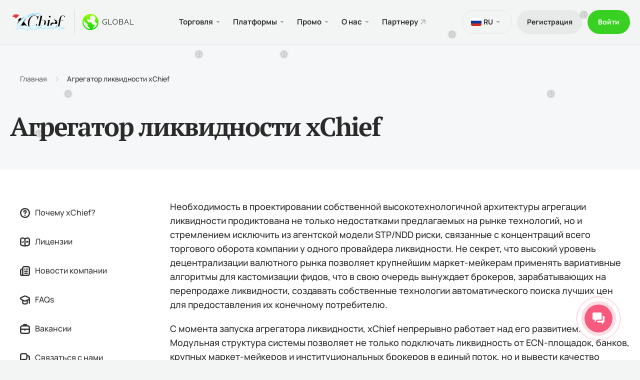

--- FILE ---
content_type: text/html; charset=utf-8
request_url: https://www.xchief.com/ru/services/liquidity/
body_size: 98554
content:
<!DOCTYPE html><html  lang="en"><head><meta charset="utf-8"><meta name="viewport" content="width=device-width, initial-scale=1.0"><style>:root{font-family:-apple-system,BlinkMacSystemFont,Segoe UI,Roboto,Helvetica,Arial,sans-serif,Apple Color Emoji,Segoe UI Emoji,Segoe UI Symbol;--font-family:-apple-system,BlinkMacSystemFont,"Segoe UI",Roboto,Helvetica,Arial,sans-serif,"Apple Color Emoji","Segoe UI Emoji","Segoe UI Symbol";--surface-a:#fff;--surface-b:#f8f9fa;--surface-c:#e9ecef;--surface-d:#dee2e6;--surface-e:#fff;--surface-f:#fff;--text-color:#495057;--text-color-secondary:#6c757d;--primary-color:#2196f3;--primary-color-text:#fff;--surface-0:#fff;--surface-50:#fafafa;--surface-100:#f5f5f5;--surface-200:#eee;--surface-300:#e0e0e0;--surface-400:#bdbdbd;--surface-500:#9e9e9e;--surface-600:#757575;--surface-700:#616161;--surface-800:#424242;--surface-900:#212121;--gray-50:#fafafa;--gray-100:#f5f5f5;--gray-200:#eee;--gray-300:#e0e0e0;--gray-400:#bdbdbd;--gray-500:#9e9e9e;--gray-600:#757575;--gray-700:#616161;--gray-800:#424242;--gray-900:#212121;--content-padding:1rem;--inline-spacing:.5rem;--border-radius:3px;--surface-ground:#f8f9fa;--surface-section:#fff;--surface-card:#fff;--surface-overlay:#fff;--surface-border:#dee2e6;--surface-hover:#e9ecef;--focus-ring:0 0 0 .2rem #a6d5fa;--maskbg:rgba(0,0,0,.4);--highlight-bg:#e3f2fd;--highlight-text-color:#495057;color-scheme:light;--blue-50:#f4fafe;--blue-100:#cae6fc;--blue-200:#a0d2fa;--blue-300:#75bef8;--blue-400:#4baaf5;--blue-500:#2196f3;--blue-600:#1c80cf;--blue-700:#1769aa;--blue-800:#125386;--blue-900:#0d3c61;--green-50:#f6fbf6;--green-100:#d4ecd5;--green-200:#b2ddb4;--green-300:#90cd93;--green-400:#6ebe71;--green-500:#4caf50;--green-600:#419544;--green-700:#357b38;--green-800:#2a602c;--green-900:#1e4620;--yellow-50:#fffcf5;--yellow-100:#fef0cd;--yellow-200:#fde4a5;--yellow-300:#fdd87d;--yellow-400:#fccc55;--yellow-500:#fbc02d;--yellow-600:#d5a326;--yellow-700:#b08620;--yellow-800:#8a6a19;--yellow-900:#644d12;--cyan-50:#f2fcfd;--cyan-100:#c2eff5;--cyan-200:#91e2ed;--cyan-300:#61d5e4;--cyan-400:#30c9dc;--cyan-500:#00bcd4;--cyan-600:#00a0b4;--cyan-700:#008494;--cyan-800:#006775;--cyan-900:#004b55;--pink-50:#fef4f7;--pink-100:#fac9da;--pink-200:#f69ebc;--pink-300:#f1749e;--pink-400:#ed4981;--pink-500:#e91e63;--pink-600:#c61a54;--pink-700:#a31545;--pink-800:#801136;--pink-900:#5d0c28;--indigo-50:#f5f6fb;--indigo-100:#d1d5ed;--indigo-200:#acb4df;--indigo-300:#8893d1;--indigo-400:#6372c3;--indigo-500:#3f51b5;--indigo-600:#36459a;--indigo-700:#2c397f;--indigo-800:#232d64;--indigo-900:#192048;--teal-50:#f2faf9;--teal-100:#c2e6e2;--teal-200:#91d2cc;--teal-300:#61beb5;--teal-400:#30aa9f;--teal-500:#009688;--teal-600:#008074;--teal-700:#00695f;--teal-800:#00534b;--teal-900:#003c36;--orange-50:#fff8f2;--orange-100:#fde0c2;--orange-200:#fbc791;--orange-300:#f9ae61;--orange-400:#f79530;--orange-500:#f57c00;--orange-600:#d06900;--orange-700:#ac5700;--orange-800:#874400;--orange-900:#623200;--bluegray-50:#f7f9f9;--bluegray-100:#d9e0e3;--bluegray-200:#bbc7cd;--bluegray-300:#9caeb7;--bluegray-400:#7e96a1;--bluegray-500:#607d8b;--bluegray-600:#526a76;--bluegray-700:#435861;--bluegray-800:#35454c;--bluegray-900:#263238;--purple-50:#faf4fb;--purple-100:#e7cbec;--purple-200:#d4a2dd;--purple-300:#c279ce;--purple-400:#af50bf;--purple-500:#9c27b0;--purple-600:#852196;--purple-700:#6d1b7b;--purple-800:#561561;--purple-900:#3e1046;--red-50:#fff5f5;--red-100:#ffd1ce;--red-200:#ffada7;--red-300:#ff8980;--red-400:#ff6459;--red-500:#ff4032;--red-600:#d9362b;--red-700:#b32d23;--red-800:#8c231c;--red-900:#661a14;--primary-50:#f4fafe;--primary-100:#cae6fc;--primary-200:#a0d2fa;--primary-300:#75bef8;--primary-400:#4baaf5;--primary-500:#2196f3;--primary-600:#1c80cf;--primary-700:#1769aa;--primary-800:#125386;--primary-900:#0d3c61}.p-editor-container .p-editor-toolbar{background:#f8f9fa;border-top-left-radius:3px;border-top-right-radius:3px}.p-editor-container .p-editor-toolbar.ql-snow{border:1px solid #dee2e6}.p-editor-container .p-editor-toolbar.ql-snow .ql-stroke{stroke:#6c757d}.p-editor-container .p-editor-toolbar.ql-snow .ql-fill{fill:#6c757d}.p-editor-container .p-editor-toolbar.ql-snow .ql-picker .ql-picker-label{border:0;color:#6c757d}.p-editor-container .p-editor-toolbar.ql-snow .ql-picker .ql-picker-label:hover{color:#495057}.p-editor-container .p-editor-toolbar.ql-snow .ql-picker .ql-picker-label:hover .ql-stroke{stroke:#495057}.p-editor-container .p-editor-toolbar.ql-snow .ql-picker .ql-picker-label:hover .ql-fill{fill:#495057}.p-editor-container .p-editor-toolbar.ql-snow .ql-picker.ql-expanded .ql-picker-label{color:#495057}.p-editor-container .p-editor-toolbar.ql-snow .ql-picker.ql-expanded .ql-picker-label .ql-stroke{stroke:#495057}.p-editor-container .p-editor-toolbar.ql-snow .ql-picker.ql-expanded .ql-picker-label .ql-fill{fill:#495057}.p-editor-container .p-editor-toolbar.ql-snow .ql-picker.ql-expanded .ql-picker-options{background:#fff;border:0;border-radius:3px;box-shadow:0 2px 4px -1px #0003,0 4px 5px #00000024,0 1px 10px #0000001f;padding:.5rem 0}.p-editor-container .p-editor-toolbar.ql-snow .ql-picker.ql-expanded .ql-picker-options .ql-picker-item{color:#495057}.p-editor-container .p-editor-toolbar.ql-snow .ql-picker.ql-expanded .ql-picker-options .ql-picker-item:hover{background:#e9ecef;color:#495057}.p-editor-container .p-editor-toolbar.ql-snow .ql-picker.ql-expanded:not(.ql-icon-picker) .ql-picker-item{padding:.5rem 1rem}.p-editor-container .p-editor-content{border-bottom-left-radius:3px;border-bottom-right-radius:3px}.p-editor-container .p-editor-content.ql-snow{border:1px solid #dee2e6}.p-editor-container .p-editor-content .ql-editor{background:#fff;border-bottom-left-radius:3px;border-bottom-right-radius:3px;color:#495057}.p-editor-container .ql-snow.ql-toolbar button:focus,.p-editor-container .ql-snow.ql-toolbar button:hover{color:#495057}.p-editor-container .ql-snow.ql-toolbar button:focus .ql-stroke,.p-editor-container .ql-snow.ql-toolbar button:hover .ql-stroke{stroke:#495057}.p-editor-container .ql-snow.ql-toolbar button:focus .ql-fill,.p-editor-container .ql-snow.ql-toolbar button:hover .ql-fill{fill:#495057}.p-editor-container .ql-snow.ql-toolbar .ql-picker-item.ql-selected,.p-editor-container .ql-snow.ql-toolbar .ql-picker-label.ql-active,.p-editor-container .ql-snow.ql-toolbar button.ql-active{color:#2196f3}.p-editor-container .ql-snow.ql-toolbar .ql-picker-item.ql-selected .ql-stroke,.p-editor-container .ql-snow.ql-toolbar .ql-picker-label.ql-active .ql-stroke,.p-editor-container .ql-snow.ql-toolbar button.ql-active .ql-stroke{stroke:#2196f3}.p-editor-container .ql-snow.ql-toolbar .ql-picker-item.ql-selected .ql-fill,.p-editor-container .ql-snow.ql-toolbar .ql-picker-label.ql-active .ql-fill,.p-editor-container .ql-snow.ql-toolbar button.ql-active .ql-fill{fill:#2196f3}.p-editor-container .ql-snow.ql-toolbar .ql-picker-item.ql-selected .ql-picker-label,.p-editor-container .ql-snow.ql-toolbar .ql-picker-label.ql-active .ql-picker-label,.p-editor-container .ql-snow.ql-toolbar button.ql-active .ql-picker-label{color:#2196f3}@layer primevue{.p-component,.p-component *{box-sizing:border-box}.p-hidden-space{visibility:hidden}.p-reset{border:0;font-size:100%;list-style:none;margin:0;outline:0;padding:0;text-decoration:none}.p-disabled,.p-disabled *{cursor:default;pointer-events:none;-webkit-user-select:none;-moz-user-select:none;user-select:none}.p-component-overlay{height:100%;left:0;position:fixed;top:0;width:100%}.p-unselectable-text{-webkit-user-select:none;-moz-user-select:none;user-select:none}.p-sr-only{border:0;clip:rect(1px,1px,1px,1px);clip-path:inset(50%);height:1px;margin:-1px;overflow:hidden;padding:0;position:absolute;width:1px;word-wrap:normal}.p-link{background-color:transparent;border:none;cursor:pointer;margin:0;padding:0;text-align:left;-webkit-user-select:none;-moz-user-select:none;user-select:none}.p-link:disabled{cursor:default}.p-connected-overlay{opacity:0;transform:scaleY(.8);transition:transform .12s cubic-bezier(0,0,.2,1),opacity .12s cubic-bezier(0,0,.2,1)}.p-connected-overlay-visible{opacity:1;transform:scaleY(1)}.p-connected-overlay-hidden{opacity:0;transform:scaleY(1);transition:opacity .1s linear}.p-connected-overlay-enter-from{opacity:0;transform:scaleY(.8)}.p-connected-overlay-leave-to{opacity:0}.p-connected-overlay-enter-active{transition:transform .12s cubic-bezier(0,0,.2,1),opacity .12s cubic-bezier(0,0,.2,1)}.p-connected-overlay-leave-active{transition:opacity .1s linear}.p-toggleable-content-enter-from,.p-toggleable-content-leave-to{max-height:0}.p-toggleable-content-enter-to,.p-toggleable-content-leave-from{max-height:1000px}.p-toggleable-content-leave-active{overflow:hidden;transition:max-height .45s cubic-bezier(0,1,0,1)}.p-toggleable-content-enter-active{overflow:hidden;transition:max-height 1s ease-in-out}*{box-sizing:border-box}.p-component{font-family:var(--font-family);font-feature-settings:var(--font-feature-settings,normal);font-size:1rem;font-weight:400}.p-component-overlay{background-color:#0006;transition-duration:.2s}.p-component:disabled,.p-disabled{opacity:.6}.p-error{color:#f44336}.p-text-secondary{color:#6c757d}.pi{font-size:1rem}.p-icon{height:1rem;width:1rem}.p-link{border-radius:3px;font-family:var(--font-family);font-feature-settings:var(--font-feature-settings,normal);font-size:1rem;outline-color:transparent}.p-link:focus-visible{box-shadow:0 0 0 .2rem #a6d5fa;outline:0 none;outline-offset:0}.p-component-overlay-enter{animation:p-component-overlay-enter-animation .15s forwards}.p-component-overlay-leave{animation:p-component-overlay-leave-animation .15s forwards}@keyframes p-component-overlay-enter-animation{0%{background-color:transparent}to{background-color:var(--maskbg)}}@keyframes p-component-overlay-leave-animation{0%{background-color:var(--maskbg)}to{background-color:transparent}}.p-autocomplete{display:inline-flex}.p-autocomplete-loader{margin-top:-.5rem;position:absolute;top:50%}.p-autocomplete-dd .p-autocomplete-input{flex:1 1 auto;width:1%}.p-autocomplete-dd .p-autocomplete-input,.p-autocomplete-dd .p-autocomplete-multiple-container{border-bottom-right-radius:0;border-top-right-radius:0}.p-autocomplete-dd .p-autocomplete-dropdown{border-bottom-left-radius:0;border-top-left-radius:0}.p-autocomplete .p-autocomplete-panel{min-width:100%}.p-autocomplete-panel{left:0;overflow:auto;position:absolute;top:0}.p-autocomplete-items{list-style-type:none;margin:0;padding:0}.p-autocomplete-item{cursor:pointer;overflow:hidden;position:relative;white-space:nowrap}.p-autocomplete-multiple-container{align-items:center;cursor:text;display:flex;flex-wrap:wrap;list-style-type:none;margin:0;overflow:hidden;padding:0}.p-autocomplete-token{align-items:center;cursor:default;display:inline-flex;flex:0 0 auto}.p-autocomplete-token-icon{cursor:pointer}.p-autocomplete-input-token{display:inline-flex;flex:1 1 auto}.p-autocomplete-input-token input{background-color:transparent;border:0;border-radius:0;box-shadow:none;margin:0;outline:0 none;padding:0;width:100%}.p-fluid .p-autocomplete{display:flex}.p-fluid .p-autocomplete-dd .p-autocomplete-input{width:1%}.p-autocomplete .p-autocomplete-loader{right:.5rem}.p-autocomplete.p-autocomplete-dd .p-autocomplete-loader{right:2.857rem}.p-autocomplete:not(.p-disabled):hover .p-autocomplete-multiple-container{border-color:#2196f3}.p-autocomplete:not(.p-disabled).p-focus .p-autocomplete-multiple-container{border-color:#2196f3;box-shadow:0 0 0 .2rem #a6d5fa;outline:0 none;outline-offset:0}.p-autocomplete .p-autocomplete-multiple-container{gap:.5rem;outline-color:transparent;padding:.25rem .5rem}.p-autocomplete .p-autocomplete-multiple-container .p-autocomplete-input-token{padding:.25rem 0}.p-autocomplete .p-autocomplete-multiple-container .p-autocomplete-input-token input{color:#495057;font-family:var(--font-family);font-feature-settings:var(--font-feature-settings,normal);font-size:1rem;margin:0;padding:0}.p-autocomplete .p-autocomplete-multiple-container .p-autocomplete-token{background:#dee2e6;border-radius:16px;color:#495057;padding:.25rem .5rem}.p-autocomplete .p-autocomplete-multiple-container .p-autocomplete-token .p-autocomplete-token-icon{margin-left:.5rem}.p-autocomplete .p-autocomplete-multiple-container .p-autocomplete-token.p-focus{background:#ced4da;color:#495057}.p-autocomplete.p-invalid.p-component>.p-inputtext{border-color:#f44336}.p-autocomplete-panel{background:#fff;border:0;border-radius:3px;box-shadow:0 2px 4px -1px #0003,0 4px 5px #00000024,0 1px 10px #0000001f;color:#495057}.p-autocomplete-panel .p-autocomplete-items{padding:.5rem 0}.p-autocomplete-panel .p-autocomplete-items .p-autocomplete-item{background:transparent;border:0;border-radius:0;color:#495057;margin:0;padding:.5rem 1rem;transition:box-shadow .2s}.p-autocomplete-panel .p-autocomplete-items .p-autocomplete-item:first-child{margin-top:0}.p-autocomplete-panel .p-autocomplete-items .p-autocomplete-item:last-child{margin-bottom:0}.p-autocomplete-panel .p-autocomplete-items .p-autocomplete-item.p-highlight{background:#e3f2fd;color:#495057}.p-autocomplete-panel .p-autocomplete-items .p-autocomplete-item.p-highlight.p-focus{background:#2196f33d}.p-autocomplete-panel .p-autocomplete-items .p-autocomplete-item:not(.p-highlight):not(.p-disabled).p-focus{background:#e9ecef;color:#495057}.p-autocomplete-panel .p-autocomplete-items .p-autocomplete-item-group{background:#fff;color:#495057;font-weight:600;margin:0;padding:.75rem 1rem}.p-calendar{display:inline-flex;max-width:100%}.p-calendar .p-inputtext{flex:1 1 auto;width:1%}.p-calendar-w-btn .p-inputtext{border-bottom-right-radius:0;border-top-right-radius:0}.p-calendar-w-btn .p-datepicker-trigger{border-bottom-left-radius:0;border-top-left-radius:0}.p-calendar .p-datepicker-trigger-icon{cursor:pointer}.p-fluid .p-calendar{display:flex}.p-fluid .p-calendar .p-inputtext{width:1%}.p-calendar .p-datepicker{min-width:100%}.p-datepicker{width:auto}.p-datepicker-inline{display:inline-block;overflow-x:auto}.p-datepicker-header{align-items:center;display:flex;justify-content:space-between}.p-datepicker-header .p-datepicker-title{margin:0 auto}.p-datepicker-next,.p-datepicker-prev{align-items:center;cursor:pointer;display:inline-flex;justify-content:center;overflow:hidden;position:relative}.p-datepicker-multiple-month .p-datepicker-group-container{display:flex}.p-datepicker-multiple-month .p-datepicker-group-container .p-datepicker-group{flex:1 1 auto}.p-datepicker table{border-collapse:collapse;width:100%}.p-datepicker td>span{align-items:center;cursor:pointer;display:flex;justify-content:center;margin:0 auto;overflow:hidden;position:relative}.p-monthpicker-month{width:33.3%}.p-monthpicker-month,.p-yearpicker-year{align-items:center;cursor:pointer;display:inline-flex;justify-content:center;overflow:hidden;position:relative}.p-yearpicker-year{width:50%}.p-datepicker-buttonbar{align-items:center;display:flex;justify-content:space-between}.p-timepicker,.p-timepicker button{align-items:center;display:flex;justify-content:center}.p-timepicker button{cursor:pointer;overflow:hidden;position:relative}.p-timepicker>div{align-items:center;display:flex;flex-direction:column}.p-calendar .p-datepicker-touch-ui,.p-datepicker-touch-ui{min-width:80vw}.p-calendar.p-invalid.p-component>.p-inputtext{border-color:#f44336}.p-calendar:not(.p-calendar-disabled).p-focus>.p-inputtext{border-color:#2196f3;box-shadow:0 0 0 .2rem #a6d5fa;outline:0 none;outline-offset:0}.p-datepicker{background:#fff;border:1px solid #ced4da;border-radius:3px;color:#495057;padding:.5rem}.p-datepicker:not(.p-datepicker-inline){background:#fff;border:0;box-shadow:0 2px 4px -1px #0003,0 4px 5px #00000024,0 1px 10px #0000001f}.p-datepicker:not(.p-datepicker-inline) .p-datepicker-header{background:#fff}.p-datepicker .p-datepicker-header{background:#fff;border-bottom:1px solid #dee2e6;border-top-left-radius:3px;border-top-right-radius:3px;color:#495057;font-weight:600;margin:0;padding:.5rem}.p-datepicker .p-datepicker-header .p-datepicker-next,.p-datepicker .p-datepicker-header .p-datepicker-prev{background:transparent;border:0;border-radius:50%;color:#6c757d;height:2rem;outline-color:transparent;transition:background-color .2s,color .2s,box-shadow .2s;width:2rem}.p-datepicker .p-datepicker-header .p-datepicker-next:enabled:hover,.p-datepicker .p-datepicker-header .p-datepicker-prev:enabled:hover{background:#e9ecef;border-color:transparent;color:#495057}.p-datepicker .p-datepicker-header .p-datepicker-next:focus-visible,.p-datepicker .p-datepicker-header .p-datepicker-prev:focus-visible{box-shadow:0 0 0 .2rem #a6d5fa;outline:0 none;outline-offset:0}.p-datepicker .p-datepicker-header .p-datepicker-title{line-height:2rem}.p-datepicker .p-datepicker-header .p-datepicker-title .p-datepicker-month,.p-datepicker .p-datepicker-header .p-datepicker-title .p-datepicker-year{color:#495057;font-weight:600;padding:.5rem;transition:background-color .2s,color .2s,box-shadow .2s}.p-datepicker .p-datepicker-header .p-datepicker-title .p-datepicker-month:enabled:hover,.p-datepicker .p-datepicker-header .p-datepicker-title .p-datepicker-year:enabled:hover{color:#2196f3}.p-datepicker .p-datepicker-header .p-datepicker-title .p-datepicker-month{margin-right:.5rem}.p-datepicker table{font-size:1rem;margin:.5rem 0}.p-datepicker table th{padding:.5rem}.p-datepicker table th>span{height:2.5rem;width:2.5rem}.p-datepicker table td{padding:.5rem}.p-datepicker table td>span{border:1px solid transparent;border-radius:50%;height:2.5rem;outline-color:transparent;transition:box-shadow .2s;width:2.5rem}.p-datepicker table td>span.p-highlight{background:#e3f2fd;color:#495057}.p-datepicker table td>span:focus{box-shadow:0 0 0 .2rem #a6d5fa;outline:0 none;outline-offset:0}.p-datepicker table td.p-datepicker-today>span{background:#ced4da;border-color:transparent;color:#495057}.p-datepicker table td.p-datepicker-today>span.p-highlight{background:#e3f2fd;color:#495057}.p-datepicker .p-datepicker-buttonbar{border-top:1px solid #dee2e6;padding:1rem 0}.p-datepicker .p-datepicker-buttonbar .p-button{width:auto}.p-datepicker .p-timepicker{border-top:1px solid #dee2e6;padding:.5rem}.p-datepicker .p-timepicker button{background:transparent;border:0;border-radius:50%;color:#6c757d;height:2rem;outline-color:transparent;transition:background-color .2s,color .2s,box-shadow .2s;width:2rem}.p-datepicker .p-timepicker button:enabled:hover{background:#e9ecef;border-color:transparent;color:#495057}.p-datepicker .p-timepicker button:focus-visible{box-shadow:0 0 0 .2rem #a6d5fa;outline:0 none;outline-offset:0}.p-datepicker .p-timepicker button:last-child{margin-top:.2em}.p-datepicker .p-timepicker span{font-size:1.25rem}.p-datepicker .p-timepicker>div{padding:0 .5rem}.p-datepicker.p-datepicker-timeonly .p-timepicker{border-top:0}.p-datepicker .p-monthpicker{margin:.5rem 0}.p-datepicker .p-monthpicker .p-monthpicker-month{border-radius:3px;padding:.5rem;transition:box-shadow .2s}.p-datepicker .p-monthpicker .p-monthpicker-month.p-highlight{background:#e3f2fd;color:#495057}.p-datepicker .p-yearpicker{margin:.5rem 0}.p-datepicker .p-yearpicker .p-yearpicker-year{border-radius:3px;padding:.5rem;transition:box-shadow .2s}.p-datepicker .p-yearpicker .p-yearpicker-year.p-highlight{background:#e3f2fd;color:#495057}.p-datepicker.p-datepicker-multiple-month .p-datepicker-group{border-left:1px solid #dee2e6;padding:0 .5rem}.p-datepicker.p-datepicker-multiple-month .p-datepicker-group:first-child{border-left:0;padding-left:0}.p-datepicker.p-datepicker-multiple-month .p-datepicker-group:last-child{padding-right:0}.p-datepicker.p-datepicker-mobile table td,.p-datepicker.p-datepicker-mobile table th{padding:0}.p-datepicker:not(.p-disabled) table td span:not(.p-highlight):not(.p-disabled){outline-color:transparent}.p-datepicker:not(.p-disabled) table td span:not(.p-highlight):not(.p-disabled):hover{background:#e9ecef}.p-datepicker:not(.p-disabled) table td span:not(.p-highlight):not(.p-disabled):focus{box-shadow:0 0 0 .2rem #a6d5fa;outline:0 none;outline-offset:0}.p-datepicker:not(.p-disabled) .p-monthpicker .p-monthpicker-month:not(.p-disabled){outline-color:transparent}.p-datepicker:not(.p-disabled) .p-monthpicker .p-monthpicker-month:not(.p-disabled):not(.p-highlight):hover{background:#e9ecef}.p-datepicker:not(.p-disabled) .p-monthpicker .p-monthpicker-month:not(.p-disabled):focus{box-shadow:0 0 0 .2rem #a6d5fa;outline:0 none;outline-offset:0}.p-datepicker:not(.p-disabled) .p-yearpicker .p-yearpicker-year:not(.p-disabled){outline-color:transparent}.p-datepicker:not(.p-disabled) .p-yearpicker .p-yearpicker-year:not(.p-disabled):not(.p-highlight):hover{background:#e9ecef}.p-datepicker:not(.p-disabled) .p-yearpicker .p-yearpicker-year:not(.p-disabled):focus{box-shadow:0 0 0 .2rem #a6d5fa;outline:0 none;outline-offset:0}.p-cascadeselect{cursor:pointer;display:inline-flex;-webkit-user-select:none;-moz-user-select:none;user-select:none}.p-cascadeselect-trigger{align-items:center;display:flex;flex-shrink:0;justify-content:center}.p-cascadeselect-label{cursor:pointer;display:block;flex:1 1 auto;overflow:hidden;text-overflow:ellipsis;white-space:nowrap;width:1%}.p-cascadeselect-label-empty{overflow:hidden;visibility:hidden}.p-cascadeselect .p-cascadeselect-panel{min-width:100%}.p-cascadeselect-item{cursor:pointer;font-weight:400;white-space:nowrap}.p-cascadeselect-item-content{align-items:center;display:flex;overflow:hidden;position:relative}.p-cascadeselect-group-icon{margin-left:auto}.p-cascadeselect-items{list-style-type:none;margin:0;min-width:100%;padding:0}.p-fluid .p-cascadeselect{display:flex}.p-fluid .p-cascadeselect .p-cascadeselect-label{width:1%}.p-cascadeselect-sublist{display:none;min-width:100%;position:absolute;z-index:1}.p-cascadeselect-item-active{overflow:visible}.p-cascadeselect-item-active>.p-cascadeselect-sublist{display:block;left:100%;top:0}.p-cascadeselect-enter-from,.p-cascadeselect-leave-active{opacity:0}.p-cascadeselect-enter-active{transition:opacity .15s}.p-cascadeselect{background:#fff;border:1px solid #ced4da;border-radius:3px;outline-color:transparent;transition:background-color .2s,color .2s,border-color .2s,box-shadow .2s}.p-cascadeselect:not(.p-disabled):hover{border-color:#2196f3}.p-cascadeselect:not(.p-disabled).p-focus{border-color:#2196f3;box-shadow:0 0 0 .2rem #a6d5fa;outline:0 none;outline-offset:0}.p-cascadeselect.p-variant-filled,.p-cascadeselect.p-variant-filled:enabled:hover{background-color:#f8f9fa}.p-cascadeselect.p-variant-filled:enabled:focus{background-color:#fff}.p-cascadeselect .p-cascadeselect-label{background:transparent;border:0;padding:.5rem}.p-cascadeselect .p-cascadeselect-label.p-placeholder{color:#6c757d}.p-cascadeselect .p-cascadeselect-label:enabled:focus{box-shadow:none;outline:0 none}.p-cascadeselect .p-cascadeselect-trigger{background:transparent;border-bottom-right-radius:3px;border-top-right-radius:3px;color:#6c757d;width:2.357rem}.p-cascadeselect.p-invalid.p-component{border-color:#f44336}.p-cascadeselect-panel{background:#fff;border:0;border-radius:3px;box-shadow:0 2px 4px -1px #0003,0 4px 5px #00000024,0 1px 10px #0000001f;color:#495057}.p-cascadeselect-panel .p-cascadeselect-items{padding:.5rem 0}.p-cascadeselect-panel .p-cascadeselect-items .p-cascadeselect-item{background:transparent;border:0;border-radius:0;color:#495057;margin:0;transition:box-shadow .2s}.p-cascadeselect-panel .p-cascadeselect-items .p-cascadeselect-item:first-child{margin-top:0}.p-cascadeselect-panel .p-cascadeselect-items .p-cascadeselect-item:last-child{margin-bottom:0}.p-cascadeselect-panel .p-cascadeselect-items .p-cascadeselect-item.p-highlight{background:#e3f2fd;color:#495057}.p-cascadeselect-panel .p-cascadeselect-items .p-cascadeselect-item.p-highlight.p-focus{background:#2196f33d}.p-cascadeselect-panel .p-cascadeselect-items .p-cascadeselect-item:not(.p-highlight):not(.p-disabled).p-focus{background:#e9ecef;color:#495057}.p-cascadeselect-panel .p-cascadeselect-items .p-cascadeselect-item .p-cascadeselect-item-content{padding:.5rem 1rem}.p-cascadeselect-panel .p-cascadeselect-items .p-cascadeselect-item .p-cascadeselect-group-icon{font-size:.875rem}.p-checkbox{display:inline-flex;position:relative;-webkit-user-select:none;-moz-user-select:none;user-select:none;vertical-align:bottom}.p-checkbox-input{cursor:pointer}.p-checkbox-box{align-items:center;display:flex;justify-content:center}.p-checkbox{height:20px;width:20px}.p-checkbox .p-checkbox-input{-webkit-appearance:none;-moz-appearance:none;appearance:none;border:2px solid #ced4da;border-radius:3px;height:100%;left:0;margin:0;opacity:0;outline:0 none;padding:0;position:absolute;top:0;width:100%;z-index:1}.p-checkbox .p-checkbox-box{background:#fff;border:2px solid #ced4da;border-radius:3px;color:#495057;height:20px;outline-color:transparent;transition:background-color .2s,color .2s,border-color .2s,box-shadow .2s;width:20px}.p-checkbox .p-checkbox-box .p-checkbox-icon{color:#fff;font-size:14px;transition-duration:.2s}.p-checkbox .p-checkbox-box .p-checkbox-icon.p-icon{height:14px;width:14px}.p-checkbox.p-highlight .p-checkbox-box{background:#2196f3;border-color:#2196f3}.p-checkbox:not(.p-disabled):has(.p-checkbox-input:hover) .p-checkbox-box{border-color:#2196f3}.p-checkbox:not(.p-disabled):has(.p-checkbox-input:hover).p-highlight .p-checkbox-box{background:#0b7ad1;border-color:#0b7ad1;color:#fff}.p-checkbox:not(.p-disabled):has(.p-checkbox-input:focus-visible) .p-checkbox-box{border-color:#2196f3;box-shadow:0 0 0 .2rem #a6d5fa;outline:0 none;outline-offset:0}.p-checkbox.p-invalid>.p-checkbox-box{border-color:#f44336}.p-checkbox.p-variant-filled .p-checkbox-box{background-color:#f8f9fa}.p-checkbox.p-variant-filled.p-highlight .p-checkbox-box{background:#2196f3}.p-checkbox.p-variant-filled:not(.p-disabled):has(.p-checkbox-input:hover) .p-checkbox-box{background-color:#f8f9fa}.p-checkbox.p-variant-filled:not(.p-disabled):has(.p-checkbox-input:hover).p-highlight .p-checkbox-box{background:#0b7ad1}.p-input-filled .p-checkbox .p-checkbox-box{background-color:#f8f9fa}.p-input-filled .p-checkbox.p-highlight .p-checkbox-box{background:#2196f3}.p-input-filled .p-checkbox:not(.p-disabled):has(.p-checkbox-input:hover) .p-checkbox-box{background-color:#f8f9fa}.p-input-filled .p-checkbox:not(.p-disabled):has(.p-checkbox-input:hover).p-highlight .p-checkbox-box{background:#0b7ad1}.p-chips{display:inline-flex}.p-chips-multiple-container{align-items:center;cursor:text;display:flex;flex-wrap:wrap;list-style-type:none;margin:0;overflow:hidden;padding:0}.p-chips-token{align-items:center;cursor:default;display:inline-flex;flex:0 0 auto}.p-chips-input-token{display:inline-flex;flex:1 1 auto}.p-chips-token-icon{cursor:pointer}.p-chips-input-token input{background-color:transparent;border:0;border-radius:0;box-shadow:none;margin:0;outline:0 none;padding:0;width:100%}.p-fluid .p-chips{display:flex}.p-chips:not(.p-disabled):hover .p-chips-multiple-container{border-color:#2196f3}.p-chips:not(.p-disabled).p-focus .p-chips-multiple-container{border-color:#2196f3;box-shadow:0 0 0 .2rem #a6d5fa;outline:0 none;outline-offset:0}.p-chips .p-chips-multiple-container{outline-color:transparent;padding:.25rem .5rem}.p-chips .p-chips-multiple-container .p-chips-token{background:#dee2e6;border-radius:16px;color:#495057;margin-right:.5rem;padding:.25rem .5rem}.p-chips .p-chips-multiple-container .p-chips-token.p-focus{background:#ced4da;color:#495057}.p-chips .p-chips-multiple-container .p-chips-token .p-chips-token-icon{margin-left:.5rem}.p-chips .p-chips-multiple-container .p-chips-input-token{padding:.25rem 0}.p-chips .p-chips-multiple-container .p-chips-input-token input{color:#495057;font-family:var(--font-family);font-feature-settings:var(--font-feature-settings,normal);font-size:1rem;margin:0;padding:0}.p-chips.p-invalid.p-component>.p-inputtext{border-color:#f44336}.p-colorpicker-panel .p-colorpicker-color{background:linear-gradient(0deg,#000 0,transparent),linear-gradient(90deg,#fff 0,#fff0)}.p-colorpicker-panel .p-colorpicker-hue{background:linear-gradient(0deg,red,#ff0 17%,#0f0 33%,#0ff,#00f 67%,#f0f 83%,red)}.p-colorpicker-preview{height:2rem;width:2rem}.p-colorpicker-panel{background:#323232;border:1px solid #191919}.p-colorpicker-panel .p-colorpicker-color-handle,.p-colorpicker-panel .p-colorpicker-hue-handle{border-color:#fff}.p-colorpicker-overlay-panel{box-shadow:0 2px 4px -1px #0003,0 4px 5px #00000024,0 1px 10px #0000001f}.p-dropdown{cursor:pointer;display:inline-flex;position:relative;-webkit-user-select:none;-moz-user-select:none;user-select:none}.p-dropdown-clear-icon{margin-top:-.5rem;position:absolute;top:50%}.p-dropdown-trigger{align-items:center;display:flex;flex-shrink:0;justify-content:center}.p-dropdown-label{cursor:pointer;display:block;flex:1 1 auto;overflow:hidden;text-overflow:ellipsis;white-space:nowrap;width:1%}.p-dropdown-label-empty{opacity:0;overflow:hidden}input.p-dropdown-label{cursor:default}.p-dropdown .p-dropdown-panel{min-width:100%}.p-dropdown-panel{left:0;position:absolute;top:0}.p-dropdown-items-wrapper{overflow:auto}.p-dropdown-item{align-items:center;cursor:pointer;display:flex;font-weight:400;overflow:hidden;position:relative;white-space:nowrap}.p-dropdown-item-group{cursor:auto}.p-dropdown-items{list-style-type:none;margin:0;padding:0}.p-dropdown-filter{width:100%}.p-dropdown-filter-container{position:relative}.p-dropdown-filter-icon{margin-top:-.5rem;position:absolute;top:50%}.p-fluid .p-dropdown{display:flex}.p-fluid .p-dropdown .p-dropdown-label{width:1%}.p-dropdown{background:#fff;border:1px solid #ced4da;border-radius:3px;outline-color:transparent;transition:background-color .2s,color .2s,border-color .2s,box-shadow .2s}.p-dropdown:not(.p-disabled):hover{border-color:#2196f3}.p-dropdown:not(.p-disabled).p-focus{border-color:#2196f3;box-shadow:0 0 0 .2rem #a6d5fa;outline:0 none;outline-offset:0}.p-dropdown.p-variant-filled{background:#f8f9fa}.p-dropdown.p-variant-filled:not(.p-disabled):hover{background-color:#f8f9fa}.p-dropdown.p-variant-filled:not(.p-disabled).p-focus{background-color:#fff}.p-dropdown.p-variant-filled:not(.p-disabled).p-focus .p-inputtext{background-color:transparent}.p-dropdown.p-dropdown-clearable .p-dropdown-label{padding-right:1.5rem}.p-dropdown .p-dropdown-label{background:transparent;border:0}.p-dropdown .p-dropdown-label.p-placeholder{color:#6c757d}.p-dropdown .p-dropdown-label:enabled:focus,.p-dropdown .p-dropdown-label:focus{box-shadow:none;outline:0 none}.p-dropdown .p-dropdown-trigger{background:transparent;border-bottom-right-radius:3px;border-top-right-radius:3px;color:#6c757d;width:2.357rem}.p-dropdown .p-dropdown-clear-icon{color:#6c757d;right:2.357rem}.p-dropdown.p-invalid.p-component{border-color:#f44336}.p-dropdown-panel{background:#fff;border:0;border-radius:3px;box-shadow:0 2px 4px -1px #0003,0 4px 5px #00000024,0 1px 10px #0000001f;color:#495057}.p-dropdown-panel .p-dropdown-header{background:#f8f9fa;border-bottom:0;border-top-left-radius:3px;border-top-right-radius:3px;color:#495057;margin:0;padding:.5rem 1rem}.p-dropdown-panel .p-dropdown-header .p-dropdown-filter{margin-right:-1.5rem;padding-right:1.5rem}.p-dropdown-panel .p-dropdown-header .p-dropdown-filter-icon{color:#6c757d;right:.5rem}.p-dropdown-panel .p-dropdown-items{padding:.5rem 0}.p-dropdown-panel .p-dropdown-items .p-dropdown-item{background:transparent;border:0;border-radius:0;color:#495057;margin:0;padding:.5rem 1rem;transition:box-shadow .2s}.p-dropdown-panel .p-dropdown-items .p-dropdown-item:first-child{margin-top:0}.p-dropdown-panel .p-dropdown-items .p-dropdown-item:last-child{margin-bottom:0}.p-dropdown-panel .p-dropdown-items .p-dropdown-item.p-highlight{background:#e3f2fd;color:#495057}.p-dropdown-panel .p-dropdown-items .p-dropdown-item.p-highlight.p-focus{background:#2196f33d}.p-dropdown-panel .p-dropdown-items .p-dropdown-item:not(.p-highlight):not(.p-disabled).p-focus{background:#e9ecef;color:#495057}.p-dropdown-panel .p-dropdown-items .p-dropdown-item .p-dropdown-check-icon{margin-left:-.5rem;margin-right:.5rem;position:relative}.p-dropdown-panel .p-dropdown-items .p-dropdown-item-group{background:#fff;color:#495057;font-weight:600;margin:0;padding:.75rem 1rem}.p-dropdown-panel .p-dropdown-items .p-dropdown-empty-message{background:transparent;color:#495057;padding:.5rem 1rem}.p-float-label{display:block;position:relative}.p-float-label label{line-height:1;margin-top:-.5rem;pointer-events:none;position:absolute;top:50%;transition-property:all;transition-timing-function:ease}.p-float-label:has(textarea) label{top:1rem}.p-float-label:has(.p-inputwrapper-filled) label,.p-float-label:has(.p-inputwrapper-focus) label,.p-float-label:has(input.p-filled) label,.p-float-label:has(input:-webkit-autofill) label,.p-float-label:has(input:focus) label,.p-float-label:has(textarea.p-filled) label,.p-float-label:has(textarea:focus) label{font-size:12px;top:-.75rem}.p-float-label .p-inputtext::-moz-placeholder,.p-float-label input::-moz-placeholder{opacity:0;-moz-transition-property:all;transition-property:all;transition-timing-function:ease}.p-float-label .p-inputtext::placeholder,.p-float-label .p-placeholder,.p-float-label input::placeholder{opacity:0;transition-property:all;transition-timing-function:ease}.p-float-label .p-inputtext:focus::-moz-placeholder,.p-float-label input:focus::-moz-placeholder{opacity:1;-moz-transition-property:all;transition-property:all;transition-timing-function:ease}.p-float-label .p-focus .p-placeholder,.p-float-label .p-inputtext:focus::placeholder,.p-float-label input:focus::placeholder{opacity:1;transition-property:all;transition-timing-function:ease}.p-icon-field{position:relative}.p-icon-field>.p-input-icon{margin-top:-.5rem;position:absolute;top:50%}.p-inputotp{align-items:center;display:flex;gap:.5rem}.p-inputotp-input{text-align:center;width:2rem}.p-inputgroup{align-items:stretch;display:flex;width:100%}.p-inputgroup-addon{align-items:center;display:flex;justify-content:center}.p-inputgroup .p-float-label{align-items:stretch;display:flex;width:100%}.p-fluid .p-inputgroup .p-input,.p-fluid .p-inputgroup .p-inputtext,.p-inputgroup .p-inputtext,.p-inputgroup .p-inputwrapper{flex:1 1 auto;width:1%}.p-inputgroup-addon{background:#e9ecef;border-bottom:1px solid #ced4da;border-left:1px solid #ced4da;border-top:1px solid #ced4da;color:#6c757d;min-width:2.357rem;padding:.5rem}.p-inputgroup-addon:last-child{border-right:1px solid #ced4da}.p-inputgroup>.p-component,.p-inputgroup>.p-float-label>.p-component,.p-inputgroup>.p-inputwrapper>.p-inputtext{border-radius:0;margin:0}.p-inputgroup>.p-component+.p-inputgroup-addon,.p-inputgroup>.p-float-label>.p-component+.p-inputgroup-addon,.p-inputgroup>.p-inputwrapper>.p-inputtext+.p-inputgroup-addon{border-left:0}.p-inputgroup>.p-component:focus,.p-inputgroup>.p-component:focus~label,.p-inputgroup>.p-float-label>.p-component:focus,.p-inputgroup>.p-float-label>.p-component:focus~label,.p-inputgroup>.p-inputwrapper>.p-inputtext:focus,.p-inputgroup>.p-inputwrapper>.p-inputtext:focus~label{z-index:1}.p-inputgroup .p-float-label:first-child input,.p-inputgroup button:first-child,.p-inputgroup input:first-child,.p-inputgroup-addon:first-child,.p-inputgroup>.p-inputwrapper:first-child,.p-inputgroup>.p-inputwrapper:first-child>.p-inputtext{border-bottom-left-radius:3px;border-top-left-radius:3px}.p-inputgroup .p-float-label:last-child input,.p-inputgroup button:last-child,.p-inputgroup input:last-child,.p-inputgroup-addon:last-child,.p-inputgroup>.p-inputwrapper:last-child,.p-inputgroup>.p-inputwrapper:last-child>.p-inputtext{border-bottom-right-radius:3px;border-top-right-radius:3px}.p-fluid .p-inputgroup .p-button{width:auto}.p-fluid .p-inputgroup .p-button.p-button-icon-only{width:2.357rem}.p-fluid .p-icon-field-left,.p-fluid .p-icon-field-right{width:100%}.p-icon-field-left>.p-input-icon:first-of-type{color:#6c757d;left:.5rem}.p-icon-field-right>.p-input-icon:last-of-type{color:#6c757d;right:.5rem}.p-inputnumber{display:inline-flex}.p-inputnumber-button{align-items:center;display:flex;flex:0 0 auto;justify-content:center}.p-inputnumber-buttons-horizontal .p-button.p-inputnumber-button .p-button-label,.p-inputnumber-buttons-stacked .p-button.p-inputnumber-button .p-button-label{display:none}.p-inputnumber-buttons-stacked .p-button.p-inputnumber-button-up{border-bottom-left-radius:0;border-bottom-right-radius:0;border-top-left-radius:0;padding:0}.p-inputnumber-buttons-stacked .p-inputnumber-input{border-bottom-right-radius:0;border-top-right-radius:0}.p-inputnumber-buttons-stacked .p-button.p-inputnumber-button-down{border-bottom-left-radius:0;border-top-left-radius:0;border-top-right-radius:0;padding:0}.p-inputnumber-buttons-stacked .p-inputnumber-button-group{display:flex;flex-direction:column}.p-inputnumber-buttons-stacked .p-inputnumber-button-group .p-button.p-inputnumber-button{flex:1 1 auto}.p-inputnumber-buttons-horizontal .p-button.p-inputnumber-button-up{border-bottom-left-radius:0;border-top-left-radius:0;order:3}.p-inputnumber-buttons-horizontal .p-inputnumber-input{border-radius:0;order:2}.p-inputnumber-buttons-horizontal .p-button.p-inputnumber-button-down{border-bottom-right-radius:0;border-top-right-radius:0;order:1}.p-inputnumber-buttons-vertical{flex-direction:column}.p-inputnumber-buttons-vertical .p-button.p-inputnumber-button-up{border-bottom-left-radius:0;border-bottom-right-radius:0;order:1;width:100%}.p-inputnumber-buttons-vertical .p-inputnumber-input{border-radius:0;order:2;text-align:center}.p-inputnumber-buttons-vertical .p-button.p-inputnumber-button-down{border-top-left-radius:0;border-top-right-radius:0;order:3;width:100%}.p-inputnumber-input{flex:1 1 auto}.p-fluid .p-inputnumber{width:100%}.p-fluid .p-inputnumber .p-inputnumber-input{width:1%}.p-fluid .p-inputnumber-buttons-vertical .p-inputnumber-input{width:100%}.p-inputnumber.p-invalid.p-component>.p-inputtext{border-color:#f44336}.p-inputnumber.p-variant-filled>.p-inputnumber-input,.p-inputnumber.p-variant-filled>.p-inputnumber-input:enabled:hover{background-color:#f8f9fa}.p-inputnumber.p-variant-filled>.p-inputnumber-input:enabled:focus{background-color:#fff}.p-inputswitch{display:inline-block}.p-inputswitch-input{cursor:pointer}.p-inputswitch-slider{border:1px solid transparent;cursor:pointer;inset:0;position:absolute}.p-inputswitch-slider:before{content:"";position:absolute;top:50%}.p-inputswitch{height:1.75rem;width:3rem}.p-inputswitch .p-inputswitch-input{-webkit-appearance:none;-moz-appearance:none;appearance:none;border-radius:30px;height:100%;left:0;margin:0;opacity:0;outline:0 none;padding:0;position:absolute;top:0;width:100%;z-index:1}.p-inputswitch .p-inputswitch-slider{background:#ced4da;border-radius:30px;outline-color:transparent;transition:background-color .2s,color .2s,border-color .2s,box-shadow .2s}.p-inputswitch .p-inputswitch-slider:before{background:#fff;border-radius:50%;height:1.25rem;left:.25rem;margin-top:-.625rem;transition-duration:.2s;width:1.25rem}.p-inputswitch.p-highlight .p-inputswitch-slider{background:#2196f3}.p-inputswitch.p-highlight .p-inputswitch-slider:before{background:#fff;transform:translate(1.25rem)}.p-inputswitch:not(.p-disabled):has(.p-inputswitch-input:hover) .p-inputswitch-slider{background:#b6bfc8}.p-inputswitch:not(.p-disabled):has(.p-inputswitch-input:hover).p-highlight .p-inputswitch-slider{background:#0d89ec}.p-inputswitch:not(.p-disabled):has(.p-inputswitch-input:focus-visible) .p-inputswitch-slider{box-shadow:0 0 0 .2rem #a6d5fa;outline:0 none;outline-offset:0}.p-inputswitch.p-invalid>.p-inputswitch-slider{border-color:#f44336}.p-fluid .p-inputtext{width:100%}.p-inputtext{-webkit-appearance:none;-moz-appearance:none;appearance:none;background:#fff;border:1px solid #ced4da;border-radius:3px;color:#495057;font-family:var(--font-family);font-feature-settings:var(--font-feature-settings,normal);font-size:1rem;outline-color:transparent;padding:.5rem;transition:background-color .2s,color .2s,border-color .2s,box-shadow .2s}.p-inputtext:enabled:hover{border-color:#2196f3}.p-inputtext:enabled:focus{border-color:#2196f3;box-shadow:0 0 0 .2rem #a6d5fa;outline:0 none;outline-offset:0}.p-inputtext.p-invalid.p-component{border-color:#f44336}.p-inputtext.p-variant-filled,.p-inputtext.p-variant-filled:enabled:hover{background-color:#f8f9fa}.p-inputtext.p-variant-filled:enabled:focus{background-color:#fff}.p-inputtext.p-inputtext-sm{font-size:.875rem;padding:.4375rem}.p-inputtext.p-inputtext-lg{font-size:1.25rem;padding:.625rem}.p-float-label>label{color:#6c757d;left:.5rem;transition-duration:.2s}.p-float-label>.p-invalid+label{color:#f44336}.p-icon-field-left>.p-inputtext{padding-left:2rem}.p-icon-field-left.p-float-label>label{left:2rem}.p-icon-field-right>.p-inputtext{padding-right:2rem}::-webkit-input-placeholder{color:#6c757d}:-moz-placeholder,::-moz-placeholder{color:#6c757d}:-ms-input-placeholder{color:#6c757d}.p-input-filled .p-inputtext,.p-input-filled .p-inputtext:enabled:hover{background-color:#f8f9fa}.p-input-filled .p-inputtext:enabled:focus{background-color:#fff}.p-inputtext-sm .p-inputtext{font-size:.875rem;padding:.4375rem}.p-inputtext-lg .p-inputtext{font-size:1.25rem;padding:.625rem}.p-knob-range{fill:none;transition:stroke .1s ease-in}.p-knob-value{animation-fill-mode:forwards;animation-name:dash-frame;fill:none}.p-knob-text{font-size:1.3rem;text-align:center}@keyframes dash-frame{to{stroke-dashoffset:0}}.p-listbox-list-wrapper{overflow:auto}.p-listbox-list{list-style-type:none;margin:0;padding:0}.p-listbox-item{cursor:pointer;overflow:hidden;position:relative}.p-listbox-item-group{cursor:auto}.p-listbox-filter-container{position:relative}.p-listbox-filter-icon{margin-top:-.5rem;position:absolute;top:50%}.p-listbox-filter{width:100%}.p-listbox{background:#fff;border:1px solid #ced4da;border-radius:3px;color:#495057;outline-color:transparent;transition:background-color .2s,color .2s,border-color .2s,box-shadow .2s}.p-listbox .p-listbox-header{background:#f8f9fa;border-bottom:0;border-top-left-radius:3px;border-top-right-radius:3px;color:#495057;margin:0;padding:.5rem 1rem}.p-listbox .p-listbox-header .p-listbox-filter{padding-right:1.5rem}.p-listbox .p-listbox-header .p-listbox-filter-icon{color:#6c757d;right:.5rem}.p-listbox .p-listbox-list{outline:0 none;padding:.5rem 0}.p-listbox .p-listbox-list .p-listbox-item{border:0;border-radius:0;color:#495057;margin:0;padding:.5rem 1rem;transition:box-shadow .2s}.p-listbox .p-listbox-list .p-listbox-item:first-child{margin-top:0}.p-listbox .p-listbox-list .p-listbox-item:last-child{margin-bottom:0}.p-listbox .p-listbox-list .p-listbox-item.p-highlight{background:#e3f2fd;color:#495057}.p-listbox .p-listbox-list .p-listbox-item-group{background:#fff;color:#495057;font-weight:600;margin:0;padding:.75rem 1rem}.p-listbox .p-listbox-list .p-listbox-empty-message{background:transparent;color:#495057;padding:.5rem 1rem}.p-listbox:not(.p-disabled) .p-listbox-item.p-highlight.p-focus{background:#2196f33d}.p-listbox:not(.p-disabled) .p-listbox-item:not(.p-highlight):not(.p-disabled).p-focus,.p-listbox:not(.p-disabled) .p-listbox-item:not(.p-highlight):not(.p-disabled):hover,.p-listbox:not(.p-disabled) .p-listbox-item:not(.p-highlight):not(.p-disabled):hover.p-focus{background:#e9ecef;color:#495057}.p-listbox.p-focus{border-color:#2196f3;box-shadow:0 0 0 .2rem #a6d5fa;outline:0 none;outline-offset:0}.p-listbox.p-invalid{border-color:#f44336}.p-multiselect{cursor:pointer;display:inline-flex;-webkit-user-select:none;-moz-user-select:none;user-select:none}.p-multiselect-trigger{align-items:center;display:flex;flex-shrink:0;justify-content:center}.p-multiselect-label-container{cursor:pointer;flex:1 1 auto;overflow:hidden}.p-multiselect-label{cursor:pointer;display:block;overflow:hidden;text-overflow:ellipsis;white-space:nowrap}.p-multiselect-label-empty{overflow:hidden;visibility:hidden}.p-multiselect-token{align-items:center;cursor:default;display:inline-flex;flex:0 0 auto}.p-multiselect-token-icon{cursor:pointer}.p-multiselect .p-multiselect-panel{min-width:100%}.p-multiselect-items-wrapper{overflow:auto}.p-multiselect-items{list-style-type:none;margin:0;padding:0}.p-multiselect-item{align-items:center;cursor:pointer;display:flex;font-weight:400;overflow:hidden;position:relative;white-space:nowrap}.p-multiselect-item-group{cursor:auto}.p-multiselect-header{align-items:center;display:flex;justify-content:space-between}.p-multiselect-filter-container{flex:1 1 auto;position:relative}.p-multiselect-filter-icon{margin-top:-.5rem;position:absolute;top:50%}.p-multiselect-filter-container .p-inputtext{width:100%}.p-multiselect-close{align-items:center;display:flex;flex-shrink:0;justify-content:center;margin-left:auto;overflow:hidden;position:relative}.p-fluid .p-multiselect{display:flex}.p-multiselect{background:#fff;border:1px solid #ced4da;border-radius:3px;outline-color:transparent;transition:background-color .2s,color .2s,border-color .2s,box-shadow .2s}.p-multiselect:not(.p-disabled):hover{border-color:#2196f3}.p-multiselect:not(.p-disabled).p-focus{border-color:#2196f3;box-shadow:0 0 0 .2rem #a6d5fa;outline:0 none;outline-offset:0}.p-multiselect.p-variant-filled{background:#f8f9fa}.p-multiselect.p-variant-filled:not(.p-disabled):hover{background-color:#f8f9fa}.p-multiselect.p-variant-filled:not(.p-disabled).p-focus{background-color:#fff}.p-multiselect .p-multiselect-label{padding:.5rem;transition:background-color .2s,color .2s,border-color .2s,box-shadow .2s}.p-multiselect .p-multiselect-label.p-placeholder{color:#6c757d}.p-multiselect.p-multiselect-chip .p-multiselect-token{background:#dee2e6;border-radius:16px;color:#495057;margin-right:.5rem;padding:.25rem .5rem}.p-multiselect.p-multiselect-chip .p-multiselect-token .p-multiselect-token-icon{margin-left:.5rem}.p-multiselect .p-multiselect-trigger{background:transparent;border-bottom-right-radius:3px;border-top-right-radius:3px;color:#6c757d;width:2.357rem}.p-multiselect.p-invalid.p-component{border-color:#f44336}.p-inputwrapper-filled.p-multiselect.p-multiselect-chip .p-multiselect-label{padding:.25rem .5rem}.p-multiselect-panel{background:#fff;border:0;border-radius:3px;box-shadow:0 2px 4px -1px #0003,0 4px 5px #00000024,0 1px 10px #0000001f;color:#495057}.p-multiselect-panel .p-multiselect-header{background:#f8f9fa;border-bottom:0;border-top-left-radius:3px;border-top-right-radius:3px;color:#495057;margin:0;padding:.5rem 1rem}.p-multiselect-panel .p-multiselect-header .p-multiselect-filter-container .p-inputtext{padding-right:1.5rem}.p-multiselect-panel .p-multiselect-header .p-multiselect-filter-container .p-multiselect-filter-icon{color:#6c757d;right:.5rem}.p-multiselect-panel .p-multiselect-header .p-checkbox{margin-right:.5rem}.p-multiselect-panel .p-multiselect-header .p-multiselect-close{background:transparent;border:0;border-radius:50%;color:#6c757d;height:2rem;margin-left:.5rem;outline-color:transparent;transition:background-color .2s,color .2s,box-shadow .2s;width:2rem}.p-multiselect-panel .p-multiselect-header .p-multiselect-close:enabled:hover{background:#e9ecef;border-color:transparent;color:#495057}.p-multiselect-panel .p-multiselect-header .p-multiselect-close:focus-visible{box-shadow:0 0 0 .2rem #a6d5fa;outline:0 none;outline-offset:0}.p-multiselect-panel .p-multiselect-items{padding:.5rem 0}.p-multiselect-panel .p-multiselect-items .p-multiselect-item{background:transparent;border:0;border-radius:0;color:#495057;margin:0;padding:.5rem 1rem;transition:box-shadow .2s}.p-multiselect-panel .p-multiselect-items .p-multiselect-item:first-child{margin-top:0}.p-multiselect-panel .p-multiselect-items .p-multiselect-item:last-child{margin-bottom:0}.p-multiselect-panel .p-multiselect-items .p-multiselect-item.p-highlight{background:#e3f2fd;color:#495057}.p-multiselect-panel .p-multiselect-items .p-multiselect-item.p-highlight.p-focus{background:#2196f33d}.p-multiselect-panel .p-multiselect-items .p-multiselect-item:not(.p-highlight):not(.p-disabled).p-focus{background:#e9ecef;color:#495057}.p-multiselect-panel .p-multiselect-items .p-multiselect-item .p-checkbox{margin-right:.5rem}.p-multiselect-panel .p-multiselect-items .p-multiselect-item-group{background:#fff;color:#495057;font-weight:600;margin:0;padding:.75rem 1rem}.p-multiselect-panel .p-multiselect-items .p-multiselect-empty-message{background:transparent;color:#495057;padding:.5rem 1rem}.p-password{display:inline-flex}.p-password .p-password-panel{min-width:100%}.p-password-meter{height:10px}.p-password-strength{height:100%;transition:width 1s ease-in-out;width:0}.p-fluid .p-password{display:flex}.p-password-input::-ms-clear,.p-password-input::-ms-reveal{display:none}.p-password.p-invalid.p-component>.p-inputtext{border-color:#f44336}.p-password-panel{background:#fff;border:0;border-radius:3px;box-shadow:0 2px 4px -1px #0003,0 4px 5px #00000024,0 1px 10px #0000001f;color:#495057;padding:1rem}.p-password-panel .p-password-meter{background:#dee2e6;margin-bottom:.5rem}.p-password-panel .p-password-meter .p-password-strength.weak{background:#d32f2f}.p-password-panel .p-password-meter .p-password-strength.medium{background:#fbc02d}.p-password-panel .p-password-meter .p-password-strength.strong{background:#689f38}.p-radiobutton{display:inline-flex;position:relative;-webkit-user-select:none;-moz-user-select:none;user-select:none;vertical-align:bottom}.p-radiobutton-input{cursor:pointer}.p-radiobutton-box{align-items:center;display:flex;justify-content:center}.p-radiobutton-icon{backface-visibility:hidden;border-radius:50%;transform:translateZ(0) scale(.1);visibility:hidden}.p-radiobutton.p-highlight .p-radiobutton-icon{transform:translateZ(0) scale(1);visibility:visible}.p-radiobutton{height:20px;width:20px}.p-radiobutton .p-radiobutton-input{-webkit-appearance:none;-moz-appearance:none;appearance:none;border:2px solid #ced4da;border-radius:50%;height:100%;left:0;margin:0;opacity:0;outline:0 none;padding:0;position:absolute;top:0;width:100%;z-index:1}.p-radiobutton .p-radiobutton-box{background:#fff;border:2px solid #ced4da;border-radius:50%;color:#495057;height:20px;outline-color:transparent;transition:background-color .2s,color .2s,border-color .2s,box-shadow .2s;width:20px}.p-radiobutton .p-radiobutton-box .p-radiobutton-icon{background-color:#fff;height:12px;transition-duration:.2s;width:12px}.p-radiobutton.p-highlight .p-radiobutton-box{background:#2196f3;border-color:#2196f3}.p-radiobutton:not(.p-disabled):has(.p-radiobutton-input:hover) .p-radiobutton-box{border-color:#2196f3}.p-radiobutton:not(.p-disabled):has(.p-radiobutton-input:hover).p-highlight .p-radiobutton-box{background:#0b7ad1;border-color:#0b7ad1}.p-radiobutton:not(.p-disabled):has(.p-radiobutton-input:hover).p-highlight .p-radiobutton-box .p-radiobutton-icon{background-color:#fff}.p-radiobutton:not(.p-disabled):has(.p-radiobutton-input:focus-visible) .p-radiobutton-box{border-color:#2196f3;box-shadow:0 0 0 .2rem #a6d5fa;outline:0 none;outline-offset:0}.p-radiobutton.p-invalid>.p-radiobutton-box{border-color:#f44336}.p-radiobutton.p-variant-filled .p-radiobutton-box{background-color:#f8f9fa}.p-radiobutton.p-variant-filled.p-highlight .p-radiobutton-box{background:#2196f3}.p-radiobutton.p-variant-filled:not(.p-disabled):has(.p-radiobutton-input:hover) .p-radiobutton-box{background-color:#f8f9fa}.p-radiobutton.p-variant-filled:not(.p-disabled):has(.p-radiobutton-input:hover).p-highlight .p-radiobutton-box{background:#0b7ad1}.p-input-filled .p-radiobutton .p-radiobutton-box{background-color:#f8f9fa}.p-input-filled .p-radiobutton.p-highlight .p-radiobutton-box{background:#2196f3}.p-input-filled .p-radiobutton:not(.p-disabled):has(.p-radiobutton-input:hover) .p-radiobutton-box{background-color:#f8f9fa}.p-input-filled .p-radiobutton:not(.p-disabled):has(.p-radiobutton-input:hover).p-highlight .p-radiobutton-box{background:#0b7ad1}.p-rating{align-items:center;display:flex;position:relative}.p-rating-item{align-items:center;cursor:pointer;display:inline-flex}.p-rating.p-readonly .p-rating-item{cursor:default}.p-rating{gap:.5rem}.p-rating .p-rating-item{border-radius:50%;outline-color:transparent}.p-rating .p-rating-item .p-rating-icon{color:#495057;font-size:1.143rem;transition:background-color .2s,color .2s,border-color .2s,box-shadow .2s}.p-rating .p-rating-item .p-rating-icon.p-icon{height:1.143rem;width:1.143rem}.p-rating .p-rating-item .p-rating-icon.p-rating-cancel{color:#e74c3c}.p-rating .p-rating-item.p-focus{box-shadow:0 0 0 .2rem #a6d5fa;outline:0 none;outline-offset:0}.p-rating .p-rating-item.p-rating-item-active .p-rating-icon,.p-rating:not(.p-disabled):not(.p-readonly) .p-rating-item:hover .p-rating-icon{color:#2196f3}.p-rating:not(.p-disabled):not(.p-readonly) .p-rating-item:hover .p-rating-icon.p-rating-cancel{color:#c0392b}.p-selectbutton .p-button{background:#fff;border:1px solid #ced4da;color:#495057;transition:background-color .2s,color .2s,border-color .2s,box-shadow .2s}.p-selectbutton .p-button .p-button-icon-left,.p-selectbutton .p-button .p-button-icon-right{color:#6c757d}.p-selectbutton .p-button:not(.p-disabled):not(.p-highlight):hover{background:#e9ecef;border-color:#ced4da;color:#495057}.p-selectbutton .p-button:not(.p-disabled):not(.p-highlight):hover .p-button-icon-left,.p-selectbutton .p-button:not(.p-disabled):not(.p-highlight):hover .p-button-icon-right{color:#6c757d}.p-selectbutton .p-button.p-highlight{background:#2196f3;border-color:#2196f3;color:#fff}.p-selectbutton .p-button.p-highlight .p-button-icon-left,.p-selectbutton .p-button.p-highlight .p-button-icon-right{color:#fff}.p-selectbutton .p-button.p-highlight:hover{background:#0d89ec;border-color:#0d89ec;color:#fff}.p-selectbutton .p-button.p-highlight:hover .p-button-icon-left,.p-selectbutton .p-button.p-highlight:hover .p-button-icon-right{color:#fff}.p-selectbutton.p-invalid>.p-button{border-color:#f44336}.p-slider{position:relative}.p-slider .p-slider-handle{cursor:grab;display:block;touch-action:none}.p-slider-range{display:block}.p-slider-horizontal .p-slider-range{height:100%;left:0;top:0}.p-slider-horizontal .p-slider-handle{top:50%}.p-slider-vertical{height:100px}.p-slider-vertical .p-slider-handle{left:50%}.p-slider-vertical .p-slider-range{bottom:0;left:0;width:100%}.p-slider{background:#dee2e6;border:0;border-radius:3px}.p-slider.p-slider-horizontal{height:.286rem}.p-slider.p-slider-horizontal .p-slider-handle{margin-left:-.5715rem;margin-top:-.5715rem}.p-slider.p-slider-vertical{width:.286rem}.p-slider.p-slider-vertical .p-slider-handle{margin-bottom:-.5715rem;margin-left:-.5715rem}.p-slider .p-slider-handle{background:#fff;border:2px solid #2196f3;border-radius:50%;height:1.143rem;outline-color:transparent;transition:background-color .2s,color .2s,border-color .2s,box-shadow .2s;width:1.143rem}.p-slider .p-slider-handle:focus-visible{box-shadow:0 0 0 .2rem #a6d5fa;outline:0 none;outline-offset:0}.p-slider .p-slider-range{background:#2196f3;border-radius:3px}.p-slider:not(.p-disabled) .p-slider-handle:hover{background:#2196f3;border-color:#2196f3}.p-inputtextarea-resizable{overflow:hidden;resize:none}.p-fluid .p-inputtextarea{width:100%}.p-treeselect{cursor:pointer;display:inline-flex;-webkit-user-select:none;-moz-user-select:none;user-select:none}.p-treeselect-trigger{align-items:center;display:flex;flex-shrink:0;justify-content:center}.p-treeselect-label-container{cursor:pointer;flex:1 1 auto;overflow:hidden}.p-treeselect-label{cursor:pointer;display:block;overflow:hidden;text-overflow:ellipsis;white-space:nowrap}.p-treeselect-label-empty{overflow:hidden;visibility:hidden}.p-treeselect-token{align-items:center;cursor:default;display:inline-flex;flex:0 0 auto}.p-treeselect .p-treeselect-panel{min-width:100%}.p-treeselect-items-wrapper{overflow:auto}.p-fluid .p-treeselect{display:flex}.p-treeselect{background:#fff;border:1px solid #ced4da;border-radius:3px;outline-color:transparent;transition:background-color .2s,color .2s,border-color .2s,box-shadow .2s}.p-treeselect:not(.p-disabled):hover{border-color:#2196f3}.p-treeselect:not(.p-disabled).p-focus{border-color:#2196f3;box-shadow:0 0 0 .2rem #a6d5fa;outline:0 none;outline-offset:0}.p-treeselect.p-variant-filled{background:#f8f9fa}.p-treeselect.p-variant-filled:not(.p-disabled):hover{background-color:#f8f9fa}.p-treeselect.p-variant-filled:not(.p-disabled).p-focus{background-color:#fff}.p-treeselect .p-treeselect-label{padding:.5rem;transition:background-color .2s,color .2s,border-color .2s,box-shadow .2s}.p-treeselect .p-treeselect-label.p-placeholder{color:#6c757d}.p-treeselect.p-treeselect-chip .p-treeselect-token{background:#dee2e6;border-radius:16px;color:#495057;margin-right:.5rem;padding:.25rem .5rem}.p-treeselect .p-treeselect-trigger{background:transparent;border-bottom-right-radius:3px;border-top-right-radius:3px;color:#6c757d;width:2.357rem}.p-treeselect.p-invalid.p-component{border-color:#f44336}.p-inputwrapper-filled.p-treeselect.p-treeselect-chip .p-treeselect-label{padding:.25rem .5rem}.p-treeselect-panel{background:#fff;border:0;border-radius:3px;box-shadow:0 2px 4px -1px #0003,0 4px 5px #00000024,0 1px 10px #0000001f;color:#495057}.p-treeselect-panel .p-treeselect-items-wrapper .p-tree{border:0}.p-treeselect-panel .p-treeselect-items-wrapper .p-treeselect-empty-message{background:transparent;color:#495057;padding:.5rem 1rem}.p-input-filled .p-treeselect{background:#f8f9fa}.p-input-filled .p-treeselect:not(.p-disabled):hover{background-color:#f8f9fa}.p-input-filled .p-treeselect:not(.p-disabled).p-focus{background-color:#fff}.p-togglebutton{display:inline-flex;position:relative;-webkit-user-select:none;-moz-user-select:none;user-select:none;vertical-align:bottom}.p-togglebutton-input{cursor:pointer}.p-togglebutton .p-button{flex:1 1 auto}.p-togglebutton .p-togglebutton-input{-webkit-appearance:none;-moz-appearance:none;appearance:none;border:1px solid #ced4da;border-radius:3px;height:100%;left:0;margin:0;opacity:0;outline:0 none;padding:0;position:absolute;top:0;width:100%;z-index:1}.p-togglebutton .p-button{background:#fff;border:1px solid #ced4da;color:#495057;outline-color:transparent;transition:background-color .2s,color .2s,border-color .2s,box-shadow .2s}.p-togglebutton .p-button .p-button-icon-left,.p-togglebutton .p-button .p-button-icon-right{color:#6c757d}.p-togglebutton.p-highlight .p-button{background:#2196f3;border-color:#2196f3;color:#fff}.p-togglebutton.p-highlight .p-button .p-button-icon-left,.p-togglebutton.p-highlight .p-button .p-button-icon-right{color:#fff}.p-togglebutton:not(.p-disabled):has(.p-togglebutton-input:hover):not(.p-highlight) .p-button{background:#e9ecef;border-color:#ced4da;color:#495057}.p-togglebutton:not(.p-disabled):has(.p-togglebutton-input:hover):not(.p-highlight) .p-button .p-button-icon-left,.p-togglebutton:not(.p-disabled):has(.p-togglebutton-input:hover):not(.p-highlight) .p-button .p-button-icon-right{color:#6c757d}.p-togglebutton:not(.p-disabled):has(.p-togglebutton-input:hover).p-highlight .p-button{background:#0d89ec;border-color:#0d89ec;color:#fff}.p-togglebutton:not(.p-disabled):has(.p-togglebutton-input:hover).p-highlight .p-button .p-button-icon-left,.p-togglebutton:not(.p-disabled):has(.p-togglebutton-input:hover).p-highlight .p-button .p-button-icon-right{color:#fff}.p-togglebutton:not(.p-disabled):has(.p-togglebutton-input:focus-visible) .p-button{border-color:#2196f3;box-shadow:0 0 0 .2rem #a6d5fa;outline:0 none;outline-offset:0}.p-togglebutton.p-invalid>.p-button{border-color:#f44336}.p-button{align-items:center;cursor:pointer;display:inline-flex;overflow:hidden;position:relative;text-align:center;-webkit-user-select:none;-moz-user-select:none;user-select:none;vertical-align:bottom}.p-button-label{flex:1 1 auto}.p-button-icon-right{order:1}.p-button:disabled{cursor:default}.p-button-icon-only{justify-content:center}.p-button-icon-only .p-button-label{flex:0 0 auto;visibility:hidden;width:0}.p-button-vertical{flex-direction:column}.p-button-icon-bottom{order:2}.p-button-group .p-button{margin:0}.p-button-group .p-button:not(:last-child),.p-button-group .p-button:not(:last-child):hover{border-right:0}.p-button-group .p-button:not(:first-of-type):not(:last-of-type){border-radius:0}.p-button-group .p-button:first-of-type:not(:only-of-type){border-bottom-right-radius:0;border-top-right-radius:0}.p-button-group .p-button:last-of-type:not(:only-of-type){border-bottom-left-radius:0;border-top-left-radius:0}.p-button-group .p-button:focus{position:relative;z-index:1}.p-button{background:#2196f3;border:1px solid #2196f3;border-radius:3px;color:#fff;font-size:1rem;outline-color:transparent;padding:.5rem 1rem;transition:background-color .2s,color .2s,border-color .2s,box-shadow .2s}.p-button:not(:disabled):hover{background:#0d89ec;border-color:#0d89ec;color:#fff}.p-button:not(:disabled):active{background:#0b7ad1;border-color:#0b7ad1;color:#fff}.p-button.p-button-outlined{background-color:transparent;border:1px solid;color:#2196f3}.p-button.p-button-outlined:not(:disabled):hover{background:#2196f30a;border:1px solid;color:#2196f3}.p-button.p-button-outlined:not(:disabled):active{background:#2196f329;border:1px solid;color:#2196f3}.p-button.p-button-outlined.p-button-plain{border-color:#6c757d;color:#6c757d}.p-button.p-button-outlined.p-button-plain:not(:disabled):hover{background:#e9ecef;color:#6c757d}.p-button.p-button-outlined.p-button-plain:not(:disabled):active{background:#dee2e6;color:#6c757d}.p-button.p-button-text{background-color:transparent;border-color:transparent;color:#2196f3}.p-button.p-button-text:not(:disabled):hover{background:#2196f30a;border-color:transparent;color:#2196f3}.p-button.p-button-text:not(:disabled):active{background:#2196f329;border-color:transparent;color:#2196f3}.p-button.p-button-text.p-button-plain{color:#6c757d}.p-button.p-button-text.p-button-plain:not(:disabled):hover{background:#e9ecef;color:#6c757d}.p-button.p-button-text.p-button-plain:not(:disabled):active{background:#dee2e6;color:#6c757d}.p-button:focus-visible{box-shadow:0 0 0 .2rem #a6d5fa;outline:0 none;outline-offset:0}.p-button .p-button-label{transition-duration:.2s}.p-button .p-button-icon-left{margin-right:.5rem}.p-button .p-button-icon-right{margin-left:.5rem}.p-button .p-button-icon-bottom{margin-top:.5rem}.p-button .p-button-icon-top{margin-bottom:.5rem}.p-button .p-badge{background-color:#fff;color:#2196f3;height:1rem;line-height:1rem;margin-left:.5rem;min-width:1rem}.p-button.p-button-raised{box-shadow:0 3px 1px -2px #0003,0 2px 2px #00000024,0 1px 5px #0000001f}.p-button.p-button-rounded{border-radius:2rem}.p-button.p-button-icon-only{padding:.5rem 0;width:2.357rem}.p-button.p-button-icon-only .p-button-icon-left,.p-button.p-button-icon-only .p-button-icon-right{margin:0}.p-button.p-button-icon-only.p-button-rounded{border-radius:50%;height:2.357rem}.p-button.p-button-sm{font-size:.875rem;padding:.4375rem .875rem}.p-button.p-button-sm .p-button-icon{font-size:.875rem}.p-button.p-button-lg{font-size:1.25rem;padding:.625rem 1.25rem}.p-button.p-button-lg .p-button-icon{font-size:1.25rem}.p-button.p-button-loading-label-only .p-button-label{margin-left:.5rem}.p-button.p-button-loading-label-only .p-button-loading-icon{margin-right:0}.p-fluid .p-button{width:100%}.p-fluid .p-button-icon-only{width:2.357rem}.p-fluid .p-button-group{display:flex}.p-fluid .p-button-group .p-button{flex:1}.p-button-group.p-button-secondary>.p-button,.p-button.p-button-secondary,.p-splitbutton.p-button-secondary>.p-button{background:#607d8b;border:1px solid #607d8b;color:#fff}.p-button-group.p-button-secondary>.p-button:not(:disabled):hover,.p-button.p-button-secondary:not(:disabled):hover,.p-splitbutton.p-button-secondary>.p-button:not(:disabled):hover{background:#56717d;border-color:#56717d;color:#fff}.p-button-group.p-button-secondary>.p-button:not(:disabled):focus,.p-button.p-button-secondary:not(:disabled):focus,.p-splitbutton.p-button-secondary>.p-button:not(:disabled):focus{box-shadow:0 0 0 .2rem #beccd2}.p-button-group.p-button-secondary>.p-button:not(:disabled):active,.p-button.p-button-secondary:not(:disabled):active,.p-splitbutton.p-button-secondary>.p-button:not(:disabled):active{background:#4d646f;border-color:#4d646f;color:#fff}.p-button-group.p-button-secondary>.p-button.p-button-outlined,.p-button.p-button-secondary.p-button-outlined,.p-splitbutton.p-button-secondary>.p-button.p-button-outlined{background-color:transparent;border:1px solid;color:#607d8b}.p-button-group.p-button-secondary>.p-button.p-button-outlined:not(:disabled):hover,.p-button.p-button-secondary.p-button-outlined:not(:disabled):hover,.p-splitbutton.p-button-secondary>.p-button.p-button-outlined:not(:disabled):hover{background:#607d8b0a;border:1px solid;color:#607d8b}.p-button-group.p-button-secondary>.p-button.p-button-outlined:not(:disabled):active,.p-button.p-button-secondary.p-button-outlined:not(:disabled):active,.p-splitbutton.p-button-secondary>.p-button.p-button-outlined:not(:disabled):active{background:#607d8b29;border:1px solid;color:#607d8b}.p-button-group.p-button-secondary>.p-button.p-button-text,.p-button.p-button-secondary.p-button-text,.p-splitbutton.p-button-secondary>.p-button.p-button-text{background-color:transparent;border-color:transparent;color:#607d8b}.p-button-group.p-button-secondary>.p-button.p-button-text:not(:disabled):hover,.p-button.p-button-secondary.p-button-text:not(:disabled):hover,.p-splitbutton.p-button-secondary>.p-button.p-button-text:not(:disabled):hover{background:#607d8b0a;border-color:transparent;color:#607d8b}.p-button-group.p-button-secondary>.p-button.p-button-text:not(:disabled):active,.p-button.p-button-secondary.p-button-text:not(:disabled):active,.p-splitbutton.p-button-secondary>.p-button.p-button-text:not(:disabled):active{background:#607d8b29;border-color:transparent;color:#607d8b}.p-button-group.p-button-info>.p-button,.p-button.p-button-info,.p-splitbutton.p-button-info>.p-button{background:#0288d1;border:1px solid #0288d1;color:#fff}.p-button-group.p-button-info>.p-button:not(:disabled):hover,.p-button.p-button-info:not(:disabled):hover,.p-splitbutton.p-button-info>.p-button:not(:disabled):hover{background:#027abc;border-color:#027abc;color:#fff}.p-button-group.p-button-info>.p-button:not(:disabled):focus,.p-button.p-button-info:not(:disabled):focus,.p-splitbutton.p-button-info>.p-button:not(:disabled):focus{box-shadow:0 0 0 .2rem #89d4fe}.p-button-group.p-button-info>.p-button:not(:disabled):active,.p-button.p-button-info:not(:disabled):active,.p-splitbutton.p-button-info>.p-button:not(:disabled):active{background:#026da7;border-color:#026da7;color:#fff}.p-button-group.p-button-info>.p-button.p-button-outlined,.p-button.p-button-info.p-button-outlined,.p-splitbutton.p-button-info>.p-button.p-button-outlined{background-color:transparent;border:1px solid;color:#0288d1}.p-button-group.p-button-info>.p-button.p-button-outlined:not(:disabled):hover,.p-button.p-button-info.p-button-outlined:not(:disabled):hover,.p-splitbutton.p-button-info>.p-button.p-button-outlined:not(:disabled):hover{background:#0288d10a;border:1px solid;color:#0288d1}.p-button-group.p-button-info>.p-button.p-button-outlined:not(:disabled):active,.p-button.p-button-info.p-button-outlined:not(:disabled):active,.p-splitbutton.p-button-info>.p-button.p-button-outlined:not(:disabled):active{background:#0288d129;border:1px solid;color:#0288d1}.p-button-group.p-button-info>.p-button.p-button-text,.p-button.p-button-info.p-button-text,.p-splitbutton.p-button-info>.p-button.p-button-text{background-color:transparent;border-color:transparent;color:#0288d1}.p-button-group.p-button-info>.p-button.p-button-text:not(:disabled):hover,.p-button.p-button-info.p-button-text:not(:disabled):hover,.p-splitbutton.p-button-info>.p-button.p-button-text:not(:disabled):hover{background:#0288d10a;border-color:transparent;color:#0288d1}.p-button-group.p-button-info>.p-button.p-button-text:not(:disabled):active,.p-button.p-button-info.p-button-text:not(:disabled):active,.p-splitbutton.p-button-info>.p-button.p-button-text:not(:disabled):active{background:#0288d129;border-color:transparent;color:#0288d1}.p-button-group.p-button-success>.p-button,.p-button.p-button-success,.p-splitbutton.p-button-success>.p-button{background:#689f38;border:1px solid #689f38;color:#fff}.p-button-group.p-button-success>.p-button:not(:disabled):hover,.p-button.p-button-success:not(:disabled):hover,.p-splitbutton.p-button-success>.p-button:not(:disabled):hover{background:#5e8f32;border-color:#5e8f32;color:#fff}.p-button-group.p-button-success>.p-button:not(:disabled):focus,.p-button.p-button-success:not(:disabled):focus,.p-splitbutton.p-button-success>.p-button:not(:disabled):focus{box-shadow:0 0 0 .2rem #c2e0a8}.p-button-group.p-button-success>.p-button:not(:disabled):active,.p-button.p-button-success:not(:disabled):active,.p-splitbutton.p-button-success>.p-button:not(:disabled):active{background:#537f2d;border-color:#537f2d;color:#fff}.p-button-group.p-button-success>.p-button.p-button-outlined,.p-button.p-button-success.p-button-outlined,.p-splitbutton.p-button-success>.p-button.p-button-outlined{background-color:transparent;border:1px solid;color:#689f38}.p-button-group.p-button-success>.p-button.p-button-outlined:not(:disabled):hover,.p-button.p-button-success.p-button-outlined:not(:disabled):hover,.p-splitbutton.p-button-success>.p-button.p-button-outlined:not(:disabled):hover{background:#689f380a;border:1px solid;color:#689f38}.p-button-group.p-button-success>.p-button.p-button-outlined:not(:disabled):active,.p-button.p-button-success.p-button-outlined:not(:disabled):active,.p-splitbutton.p-button-success>.p-button.p-button-outlined:not(:disabled):active{background:#689f3829;border:1px solid;color:#689f38}.p-button-group.p-button-success>.p-button.p-button-text,.p-button.p-button-success.p-button-text,.p-splitbutton.p-button-success>.p-button.p-button-text{background-color:transparent;border-color:transparent;color:#689f38}.p-button-group.p-button-success>.p-button.p-button-text:not(:disabled):hover,.p-button.p-button-success.p-button-text:not(:disabled):hover,.p-splitbutton.p-button-success>.p-button.p-button-text:not(:disabled):hover{background:#689f380a;border-color:transparent;color:#689f38}.p-button-group.p-button-success>.p-button.p-button-text:not(:disabled):active,.p-button.p-button-success.p-button-text:not(:disabled):active,.p-splitbutton.p-button-success>.p-button.p-button-text:not(:disabled):active{background:#689f3829;border-color:transparent;color:#689f38}.p-button-group.p-button-warning>.p-button,.p-button.p-button-warning,.p-splitbutton.p-button-warning>.p-button{background:#fbc02d;border:1px solid #fbc02d;color:#212529}.p-button-group.p-button-warning>.p-button:not(:disabled):hover,.p-button.p-button-warning:not(:disabled):hover,.p-splitbutton.p-button-warning>.p-button:not(:disabled):hover{background:#fab710;border-color:#fab710;color:#212529}.p-button-group.p-button-warning>.p-button:not(:disabled):focus,.p-button.p-button-warning:not(:disabled):focus,.p-splitbutton.p-button-warning>.p-button:not(:disabled):focus{box-shadow:0 0 0 .2rem #fde6ab}.p-button-group.p-button-warning>.p-button:not(:disabled):active,.p-button.p-button-warning:not(:disabled):active,.p-splitbutton.p-button-warning>.p-button:not(:disabled):active{background:#e8a704;border-color:#e8a704;color:#212529}.p-button-group.p-button-warning>.p-button.p-button-outlined,.p-button.p-button-warning.p-button-outlined,.p-splitbutton.p-button-warning>.p-button.p-button-outlined{background-color:transparent;border:1px solid;color:#fbc02d}.p-button-group.p-button-warning>.p-button.p-button-outlined:not(:disabled):hover,.p-button.p-button-warning.p-button-outlined:not(:disabled):hover,.p-splitbutton.p-button-warning>.p-button.p-button-outlined:not(:disabled):hover{background:#fbc02d0a;border:1px solid;color:#fbc02d}.p-button-group.p-button-warning>.p-button.p-button-outlined:not(:disabled):active,.p-button.p-button-warning.p-button-outlined:not(:disabled):active,.p-splitbutton.p-button-warning>.p-button.p-button-outlined:not(:disabled):active{background:#fbc02d29;border:1px solid;color:#fbc02d}.p-button-group.p-button-warning>.p-button.p-button-text,.p-button.p-button-warning.p-button-text,.p-splitbutton.p-button-warning>.p-button.p-button-text{background-color:transparent;border-color:transparent;color:#fbc02d}.p-button-group.p-button-warning>.p-button.p-button-text:not(:disabled):hover,.p-button.p-button-warning.p-button-text:not(:disabled):hover,.p-splitbutton.p-button-warning>.p-button.p-button-text:not(:disabled):hover{background:#fbc02d0a;border-color:transparent;color:#fbc02d}.p-button-group.p-button-warning>.p-button.p-button-text:not(:disabled):active,.p-button.p-button-warning.p-button-text:not(:disabled):active,.p-splitbutton.p-button-warning>.p-button.p-button-text:not(:disabled):active{background:#fbc02d29;border-color:transparent;color:#fbc02d}.p-button-group.p-button-help>.p-button,.p-button.p-button-help,.p-splitbutton.p-button-help>.p-button{background:#9c27b0;border:1px solid #9c27b0;color:#fff}.p-button-group.p-button-help>.p-button:not(:disabled):hover,.p-button.p-button-help:not(:disabled):hover,.p-splitbutton.p-button-help>.p-button:not(:disabled):hover{background:#8c239e;border-color:#8c239e;color:#fff}.p-button-group.p-button-help>.p-button:not(:disabled):focus,.p-button.p-button-help:not(:disabled):focus,.p-splitbutton.p-button-help>.p-button:not(:disabled):focus{box-shadow:0 0 0 .2rem #df9eea}.p-button-group.p-button-help>.p-button:not(:disabled):active,.p-button.p-button-help:not(:disabled):active,.p-splitbutton.p-button-help>.p-button:not(:disabled):active{background:#7d1f8d;border-color:#7d1f8d;color:#fff}.p-button-group.p-button-help>.p-button.p-button-outlined,.p-button.p-button-help.p-button-outlined,.p-splitbutton.p-button-help>.p-button.p-button-outlined{background-color:transparent;border:1px solid;color:#9c27b0}.p-button-group.p-button-help>.p-button.p-button-outlined:not(:disabled):hover,.p-button.p-button-help.p-button-outlined:not(:disabled):hover,.p-splitbutton.p-button-help>.p-button.p-button-outlined:not(:disabled):hover{background:#9c27b00a;border:1px solid;color:#9c27b0}.p-button-group.p-button-help>.p-button.p-button-outlined:not(:disabled):active,.p-button.p-button-help.p-button-outlined:not(:disabled):active,.p-splitbutton.p-button-help>.p-button.p-button-outlined:not(:disabled):active{background:#9c27b029;border:1px solid;color:#9c27b0}.p-button-group.p-button-help>.p-button.p-button-text,.p-button.p-button-help.p-button-text,.p-splitbutton.p-button-help>.p-button.p-button-text{background-color:transparent;border-color:transparent;color:#9c27b0}.p-button-group.p-button-help>.p-button.p-button-text:not(:disabled):hover,.p-button.p-button-help.p-button-text:not(:disabled):hover,.p-splitbutton.p-button-help>.p-button.p-button-text:not(:disabled):hover{background:#9c27b00a;border-color:transparent;color:#9c27b0}.p-button-group.p-button-help>.p-button.p-button-text:not(:disabled):active,.p-button.p-button-help.p-button-text:not(:disabled):active,.p-splitbutton.p-button-help>.p-button.p-button-text:not(:disabled):active{background:#9c27b029;border-color:transparent;color:#9c27b0}.p-button-group.p-button-danger>.p-button,.p-button.p-button-danger,.p-splitbutton.p-button-danger>.p-button{background:#d32f2f;border:1px solid #d32f2f;color:#fff}.p-button-group.p-button-danger>.p-button:not(:disabled):hover,.p-button.p-button-danger:not(:disabled):hover,.p-splitbutton.p-button-danger>.p-button:not(:disabled):hover{background:#c02929;border-color:#c02929;color:#fff}.p-button-group.p-button-danger>.p-button:not(:disabled):focus,.p-button.p-button-danger:not(:disabled):focus,.p-splitbutton.p-button-danger>.p-button:not(:disabled):focus{box-shadow:0 0 0 .2rem #edacac}.p-button-group.p-button-danger>.p-button:not(:disabled):active,.p-button.p-button-danger:not(:disabled):active,.p-splitbutton.p-button-danger>.p-button:not(:disabled):active{background:#aa2424;border-color:#aa2424;color:#fff}.p-button-group.p-button-danger>.p-button.p-button-outlined,.p-button.p-button-danger.p-button-outlined,.p-splitbutton.p-button-danger>.p-button.p-button-outlined{background-color:transparent;border:1px solid;color:#d32f2f}.p-button-group.p-button-danger>.p-button.p-button-outlined:not(:disabled):hover,.p-button.p-button-danger.p-button-outlined:not(:disabled):hover,.p-splitbutton.p-button-danger>.p-button.p-button-outlined:not(:disabled):hover{background:#d32f2f0a;border:1px solid;color:#d32f2f}.p-button-group.p-button-danger>.p-button.p-button-outlined:not(:disabled):active,.p-button.p-button-danger.p-button-outlined:not(:disabled):active,.p-splitbutton.p-button-danger>.p-button.p-button-outlined:not(:disabled):active{background:#d32f2f29;border:1px solid;color:#d32f2f}.p-button-group.p-button-danger>.p-button.p-button-text,.p-button.p-button-danger.p-button-text,.p-splitbutton.p-button-danger>.p-button.p-button-text{background-color:transparent;border-color:transparent;color:#d32f2f}.p-button-group.p-button-danger>.p-button.p-button-text:not(:disabled):hover,.p-button.p-button-danger.p-button-text:not(:disabled):hover,.p-splitbutton.p-button-danger>.p-button.p-button-text:not(:disabled):hover{background:#d32f2f0a;border-color:transparent;color:#d32f2f}.p-button-group.p-button-danger>.p-button.p-button-text:not(:disabled):active,.p-button.p-button-danger.p-button-text:not(:disabled):active,.p-splitbutton.p-button-danger>.p-button.p-button-text:not(:disabled):active{background:#d32f2f29;border-color:transparent;color:#d32f2f}.p-button.p-button-link{background:transparent;border:transparent;color:#0b7ad1}.p-button.p-button-link:not(:disabled):hover{background:transparent;border-color:transparent;color:#0b7ad1}.p-button.p-button-link:not(:disabled):hover .p-button-label{text-decoration:underline}.p-button.p-button-link:not(:disabled):focus{background:transparent;border-color:transparent;box-shadow:0 0 0 .2rem #a6d5fa}.p-button.p-button-link:not(:disabled):active{background:transparent;border-color:transparent;color:#0b7ad1}.p-speeddial{display:flex;position:absolute}.p-speeddial-button{z-index:1}.p-speeddial-list{align-items:center;display:flex;justify-content:center;list-style:none;margin:0;padding:0;pointer-events:none;transition:top 0s linear .2s;z-index:2}.p-speeddial-item{opacity:0;transform:scale(0);transition:transform .2s cubic-bezier(.4,0,.2,1) 0s,opacity .8s;will-change:transform}.p-speeddial-action{align-items:center;border-radius:50%;display:flex;justify-content:center;overflow:hidden;position:relative}.p-speeddial-circle .p-speeddial-item,.p-speeddial-quarter-circle .p-speeddial-item,.p-speeddial-semi-circle .p-speeddial-item{position:absolute}.p-speeddial-rotate{transition:transform .25s cubic-bezier(.4,0,.2,1) 0s;will-change:transform}.p-speeddial-mask{height:100%;left:0;opacity:0;position:absolute;top:0;transition:opacity .25s cubic-bezier(.25,.8,.25,1);width:100%}.p-speeddial-mask-visible{opacity:1;pointer-events:none;transition:opacity .4s cubic-bezier(.25,.8,.25,1)}.p-speeddial-opened .p-speeddial-list{pointer-events:auto}.p-speeddial-opened .p-speeddial-item{opacity:1;transform:scale(1)}.p-speeddial-opened .p-speeddial-rotate{transform:rotate(45deg)}.p-speeddial-button.p-button.p-button-icon-only{height:4rem;width:4rem}.p-speeddial-button.p-button.p-button-icon-only .p-button-icon{font-size:1.3rem}.p-speeddial-button.p-button.p-button-icon-only .p-icon{height:1.3rem;width:1.3rem}.p-speeddial-list{outline:0 none}.p-speeddial-item.p-focus>.p-speeddial-action{box-shadow:0 0 0 .2rem #a6d5fa;outline:0 none;outline-offset:0}.p-speeddial-action{background:#495057;color:#fff;height:3rem;outline-color:transparent;transition:background-color .2s,color .2s,box-shadow .2s;width:3rem}.p-speeddial-action:hover{background:#343a40;color:#fff}.p-speeddial-direction-up .p-speeddial-item{margin:.25rem 0}.p-speeddial-direction-up .p-speeddial-item:first-child{margin-bottom:.5rem}.p-speeddial-direction-down .p-speeddial-item{margin:.25rem 0}.p-speeddial-direction-down .p-speeddial-item:first-child{margin-top:.5rem}.p-speeddial-direction-left .p-speeddial-item{margin:0 .25rem}.p-speeddial-direction-left .p-speeddial-item:first-child{margin-right:.5rem}.p-speeddial-direction-right .p-speeddial-item{margin:0 .25rem}.p-speeddial-direction-right .p-speeddial-item:first-child{margin-left:.5rem}.p-speeddial-circle .p-speeddial-item,.p-speeddial-circle .p-speeddial-item:first-child,.p-speeddial-circle .p-speeddial-item:last-child,.p-speeddial-quarter-circle .p-speeddial-item,.p-speeddial-quarter-circle .p-speeddial-item:first-child,.p-speeddial-quarter-circle .p-speeddial-item:last-child,.p-speeddial-semi-circle .p-speeddial-item,.p-speeddial-semi-circle .p-speeddial-item:first-child,.p-speeddial-semi-circle .p-speeddial-item:last-child{margin:0}.p-speeddial-mask{background-color:#0006;border-radius:3px}.p-splitbutton{display:inline-flex;position:relative}.p-splitbutton .p-splitbutton-defaultbutton,.p-splitbutton.p-button-outlined>.p-splitbutton-defaultbutton.p-button,.p-splitbutton.p-button-outlined>.p-splitbutton-defaultbutton.p-button-outlined.p-button:hover,.p-splitbutton.p-button-rounded>.p-splitbutton-defaultbutton.p-button{border-bottom-right-radius:0;border-right:0;border-top-right-radius:0;flex:1 1 auto}.p-splitbutton-menubutton,.p-splitbutton.p-button-outlined>.p-splitbutton-menubutton.p-button,.p-splitbutton.p-button-rounded>.p-splitbutton-menubutton.p-button{align-items:center;border-bottom-left-radius:0;border-top-left-radius:0;display:flex;justify-content:center}.p-splitbutton .p-menu{min-width:100%}.p-fluid .p-splitbutton{display:flex}.p-splitbutton{border-radius:3px}.p-splitbutton.p-button-rounded,.p-splitbutton.p-button-rounded>.p-button{border-radius:2rem}.p-splitbutton.p-button-raised{box-shadow:0 3px 1px -2px #0003,0 2px 2px #00000024,0 1px 5px #0000001f}.p-carousel,.p-carousel-content{display:flex;flex-direction:column}.p-carousel-content{overflow:auto}.p-carousel-next,.p-carousel-prev{align-items:center;align-self:center;display:flex;flex-grow:0;flex-shrink:0;justify-content:center;overflow:hidden;position:relative}.p-carousel-container{display:flex;flex-direction:row}.p-carousel-items-content{overflow:hidden;width:100%}.p-carousel-indicators,.p-carousel-items-container{display:flex;flex-direction:row}.p-carousel-indicators{flex-wrap:wrap;justify-content:center}.p-carousel-indicator>button{align-items:center;display:flex;justify-content:center}.p-carousel-vertical .p-carousel-container{flex-direction:column}.p-carousel-vertical .p-carousel-items-container{flex-direction:column;height:100%}.p-items-hidden .p-carousel-item{visibility:hidden}.p-items-hidden .p-carousel-item.p-carousel-item-active{visibility:visible}.p-carousel .p-carousel-content .p-carousel-next,.p-carousel .p-carousel-content .p-carousel-prev{background:transparent;border:0;border-radius:50%;color:#6c757d;height:2rem;margin:.5rem;outline-color:transparent;transition:background-color .2s,color .2s,box-shadow .2s;width:2rem}.p-carousel .p-carousel-content .p-carousel-next:enabled:hover,.p-carousel .p-carousel-content .p-carousel-prev:enabled:hover{background:#e9ecef;border-color:transparent;color:#495057}.p-carousel .p-carousel-content .p-carousel-next:focus-visible,.p-carousel .p-carousel-content .p-carousel-prev:focus-visible{box-shadow:0 0 0 .2rem #a6d5fa;outline:0 none;outline-offset:0}.p-carousel .p-carousel-indicators{padding:1rem}.p-carousel .p-carousel-indicators .p-carousel-indicator{margin-bottom:.5rem;margin-right:.5rem}.p-carousel .p-carousel-indicators .p-carousel-indicator button{background-color:#e9ecef;border-radius:0;height:.5rem;transition:background-color .2s,color .2s,box-shadow .2s;width:2rem}.p-carousel .p-carousel-indicators .p-carousel-indicator button:hover{background:#dee2e6}.p-carousel .p-carousel-indicators .p-carousel-indicator.p-highlight button{background:#e3f2fd;color:#495057}.p-datatable{position:relative}.p-datatable-table{border-spacing:0;width:100%}.p-datatable .p-sortable-column{cursor:pointer;-webkit-user-select:none;-moz-user-select:none;user-select:none}.p-datatable .p-sortable-column .p-column-title,.p-datatable .p-sortable-column .p-sortable-column-badge,.p-datatable .p-sortable-column .p-sortable-column-icon{vertical-align:middle}.p-datatable .p-sortable-column .p-sortable-column-badge{align-items:center;display:inline-flex;justify-content:center}.p-datatable-hoverable-rows .p-selectable-row{cursor:pointer}.p-datatable-scrollable>.p-datatable-wrapper{position:relative}.p-datatable-scrollable-table>.p-datatable-thead{top:0;z-index:1}.p-datatable-scrollable-table>.p-datatable-frozen-tbody{position:sticky;z-index:1}.p-datatable-scrollable-table>.p-datatable-tfoot{bottom:0;z-index:1}.p-datatable-scrollable .p-frozen-column{background:inherit;position:sticky}.p-datatable-scrollable th.p-frozen-column{z-index:1}.p-datatable-flex-scrollable{display:flex;flex-direction:column;height:100%}.p-datatable-flex-scrollable>.p-datatable-wrapper{display:flex;flex:1;flex-direction:column;height:100%}.p-datatable-scrollable-table>.p-datatable-tbody>.p-rowgroup-header{position:sticky;z-index:1}.p-datatable-resizable-table>.p-datatable-tbody>tr>td,.p-datatable-resizable-table>.p-datatable-tfoot>tr>td,.p-datatable-resizable-table>.p-datatable-thead>tr>th{overflow:hidden;white-space:nowrap}.p-datatable-resizable-table>.p-datatable-thead>tr>th.p-resizable-column:not(.p-frozen-column){background-clip:padding-box;position:relative}.p-datatable-resizable-table-fit>.p-datatable-thead>tr>th.p-resizable-column:last-child .p-column-resizer{display:none}.p-datatable .p-column-resizer{border:1px solid transparent;cursor:col-resize;display:block;height:100%;margin:0;padding:0;position:absolute;right:0;top:0;width:.5rem}.p-datatable .p-column-header-content{align-items:center;display:flex}.p-datatable .p-column-resizer-helper{display:none;position:absolute;width:1px;z-index:10}.p-datatable .p-row-editor-cancel,.p-datatable .p-row-editor-init,.p-datatable .p-row-editor-save,.p-datatable .p-row-toggler{align-items:center;display:inline-flex;justify-content:center;overflow:hidden;position:relative}.p-datatable-reorder-indicator-down,.p-datatable-reorder-indicator-up{display:none;position:absolute}.p-datatable-reorderablerow-handle,.p-reorderable-column{cursor:move}.p-datatable .p-datatable-loading-overlay{align-items:center;display:flex;justify-content:center;position:absolute;z-index:2}.p-column-filter-row{align-items:center;display:flex;width:100%}.p-column-filter-menu{display:inline-flex;margin-left:auto}.p-column-filter-row .p-column-filter-element{flex:1 1 auto;width:1%}.p-column-filter-clear-button,.p-column-filter-menu-button{align-items:center;cursor:pointer;display:inline-flex;justify-content:center;overflow:hidden;position:relative;text-decoration:none}.p-column-filter-row-items{list-style:none;margin:0;padding:0}.p-column-filter-row-item{cursor:pointer}.p-column-filter-add-button,.p-column-filter-remove-button{justify-content:center}.p-column-filter-add-button .p-button-label,.p-column-filter-remove-button .p-button-label{flex-grow:0}.p-column-filter-buttonbar{align-items:center;display:flex;justify-content:space-between}.p-column-filter-buttonbar .p-button:not(.p-button-icon-only){width:auto}.p-datatable .p-datatable-tbody>tr>td>.p-column-title{display:none}.p-datatable-virtualscroller-spacer{display:flex}.p-datatable .p-virtualscroller .p-virtualscroller-loading{left:0;min-height:0;position:sticky;top:0;transform:none!important}.p-datatable .p-paginator-bottom,.p-datatable .p-paginator-top{border-radius:0;border-width:0 0 1px}.p-datatable .p-datatable-header{background:#f8f9fa;border:1px solid #e9ecef;border-width:1px 0;color:#495057;font-weight:600;padding:1rem}.p-datatable .p-datatable-footer,.p-datatable .p-datatable-thead>tr>th{background:#f8f9fa;border:solid #e9ecef;border-width:0 0 1px;color:#495057;font-weight:600;padding:1rem}.p-datatable .p-datatable-thead>tr>th{text-align:left;transition:box-shadow .2s}.p-datatable .p-datatable-tfoot>tr>td{background:#f8f9fa;border:solid #e9ecef;border-width:0 0 1px;color:#495057;font-weight:600;padding:1rem;text-align:left}.p-datatable .p-sortable-column .p-sortable-column-icon{color:#6c757d;margin-left:.5rem}.p-datatable .p-sortable-column .p-sortable-column-badge{background:#e3f2fd;border-radius:50%;color:#495057;height:1.143rem;line-height:1.143rem;margin-left:.5rem;min-width:1.143rem}.p-datatable .p-sortable-column:not(.p-highlight):hover{background:#e9ecef;color:#495057}.p-datatable .p-sortable-column:not(.p-highlight):hover .p-sortable-column-icon{color:#6c757d}.p-datatable .p-sortable-column.p-highlight{background:#f8f9fa;color:#2196f3}.p-datatable .p-sortable-column.p-highlight .p-sortable-column-icon{color:#2196f3}.p-datatable .p-sortable-column.p-highlight:hover{background:#e9ecef;color:#2196f3}.p-datatable .p-sortable-column.p-highlight:hover .p-sortable-column-icon{color:#2196f3}.p-datatable .p-sortable-column:focus-visible{box-shadow:inset 0 0 0 .15rem #a6d5fa;outline:0 none}.p-datatable .p-datatable-tbody>tr{background:#fff;color:#495057;transition:box-shadow .2s}.p-datatable .p-datatable-tbody>tr>td{border:solid #e9ecef;border-width:0 0 1px;padding:1rem;text-align:left}.p-datatable .p-datatable-tbody>tr>td .p-row-editor-cancel,.p-datatable .p-datatable-tbody>tr>td .p-row-editor-init,.p-datatable .p-datatable-tbody>tr>td .p-row-editor-save,.p-datatable .p-datatable-tbody>tr>td .p-row-toggler{background:transparent;border:0;border-radius:50%;color:#6c757d;height:2rem;outline-color:transparent;transition:background-color .2s,color .2s,box-shadow .2s;width:2rem}.p-datatable .p-datatable-tbody>tr>td .p-row-editor-cancel:enabled:hover,.p-datatable .p-datatable-tbody>tr>td .p-row-editor-init:enabled:hover,.p-datatable .p-datatable-tbody>tr>td .p-row-editor-save:enabled:hover,.p-datatable .p-datatable-tbody>tr>td .p-row-toggler:enabled:hover{background:#e9ecef;border-color:transparent;color:#495057}.p-datatable .p-datatable-tbody>tr>td .p-row-editor-cancel:focus-visible,.p-datatable .p-datatable-tbody>tr>td .p-row-editor-init:focus-visible,.p-datatable .p-datatable-tbody>tr>td .p-row-editor-save:focus-visible,.p-datatable .p-datatable-tbody>tr>td .p-row-toggler:focus-visible{box-shadow:0 0 0 .2rem #a6d5fa;outline:0 none;outline-offset:0}.p-datatable .p-datatable-tbody>tr>td .p-row-editor-save{margin-right:.5rem}.p-datatable .p-datatable-tbody>tr>td>.p-column-title{font-weight:600}.p-datatable .p-datatable-tbody>tr:focus-visible{outline:.15rem solid #a6d5fa;outline-offset:-.15rem}.p-datatable .p-datatable-tbody>tr.p-highlight{background:#e3f2fd;color:#495057}.p-datatable .p-datatable-tbody>tr.p-highlight-contextmenu{outline:.15rem solid #a6d5fa;outline-offset:-.15rem}.p-datatable .p-datatable-tbody>tr.p-datatable-dragpoint-top>td{box-shadow:inset 0 2px #e3f2fd}.p-datatable .p-datatable-tbody>tr.p-datatable-dragpoint-bottom>td{box-shadow:inset 0 -2px #e3f2fd}.p-datatable.p-datatable-hoverable-rows .p-datatable-tbody>tr:not(.p-highlight):hover{background:#e9ecef;color:#495057}.p-datatable .p-column-resizer-helper{background:#2196f3}.p-datatable.p-datatable-scrollable>.p-datatable-wrapper>.p-datatable-table>.p-datatable-tfoot,.p-datatable.p-datatable-scrollable>.p-datatable-wrapper>.p-datatable-table>.p-datatable-thead,.p-datatable.p-datatable-scrollable>.p-datatable-wrapper>.p-virtualscroller>.p-datatable-table>.p-datatable-tfoot,.p-datatable.p-datatable-scrollable>.p-datatable-wrapper>.p-virtualscroller>.p-datatable-table>.p-datatable-thead{background-color:#f8f9fa}.p-datatable .p-datatable-loading-icon{font-size:2rem}.p-datatable .p-datatable-loading-icon.p-icon{height:2rem;width:2rem}.p-datatable.p-datatable-gridlines .p-datatable-header{border-width:1px 1px 0}.p-datatable.p-datatable-gridlines .p-datatable-footer{border-width:0 1px 1px}.p-datatable.p-datatable-gridlines .p-paginator-top{border-width:0 1px}.p-datatable.p-datatable-gridlines .p-paginator-bottom{border-width:0 1px 1px}.p-datatable.p-datatable-gridlines .p-datatable-thead>tr>th{border-width:1px 0 1px 1px}.p-datatable.p-datatable-gridlines .p-datatable-thead>tr>th:last-child{border-width:1px}.p-datatable.p-datatable-gridlines .p-datatable-tbody>tr>td{border-width:1px 0 0 1px}.p-datatable.p-datatable-gridlines .p-datatable-tbody>tr>td:last-child{border-width:1px 1px 0}.p-datatable.p-datatable-gridlines .p-datatable-tbody>tr:last-child>td{border-width:1px 0 1px 1px}.p-datatable.p-datatable-gridlines .p-datatable-tbody>tr:last-child>td:last-child{border-width:1px}.p-datatable.p-datatable-gridlines .p-datatable-tfoot>tr>td{border-width:1px 0 1px 1px}.p-datatable.p-datatable-gridlines .p-datatable-tfoot>tr>td:last-child{border-width:1px}.p-datatable.p-datatable-gridlines .p-datatable-thead+.p-datatable-tfoot>tr>td{border-width:0 0 1px 1px}.p-datatable.p-datatable-gridlines .p-datatable-thead+.p-datatable-tfoot>tr>td:last-child{border-width:0 1px 1px}.p-datatable.p-datatable-gridlines:has(.p-datatable-thead):has(.p-datatable-tbody) .p-datatable-tbody>tr>td{border-width:0 0 1px 1px}.p-datatable.p-datatable-gridlines:has(.p-datatable-thead):has(.p-datatable-tbody) .p-datatable-tbody>tr>td:last-child{border-width:0 1px 1px}.p-datatable.p-datatable-gridlines:has(.p-datatable-tbody):has(.p-datatable-tfoot) .p-datatable-tbody>tr:last-child>td{border-width:0 0 0 1px}.p-datatable.p-datatable-gridlines:has(.p-datatable-tbody):has(.p-datatable-tfoot) .p-datatable-tbody>tr:last-child>td:last-child{border-width:0 1px}.p-datatable.p-datatable-striped .p-datatable-tbody>tr.p-row-odd{background:#fcfcfc}.p-datatable.p-datatable-striped .p-datatable-tbody>tr.p-row-odd.p-highlight{background:#e3f2fd;color:#495057}.p-datatable.p-datatable-striped .p-datatable-tbody>tr.p-row-odd.p-highlight .p-row-toggler,.p-datatable.p-datatable-striped .p-datatable-tbody>tr.p-row-odd.p-highlight .p-row-toggler:hover{color:#495057}.p-datatable.p-datatable-sm .p-datatable-footer,.p-datatable.p-datatable-sm .p-datatable-header,.p-datatable.p-datatable-sm .p-datatable-tbody>tr>td,.p-datatable.p-datatable-sm .p-datatable-tfoot>tr>td,.p-datatable.p-datatable-sm .p-datatable-thead>tr>th{padding:.5rem}.p-datatable.p-datatable-lg .p-datatable-footer,.p-datatable.p-datatable-lg .p-datatable-header,.p-datatable.p-datatable-lg .p-datatable-tbody>tr>td,.p-datatable.p-datatable-lg .p-datatable-tfoot>tr>td,.p-datatable.p-datatable-lg .p-datatable-thead>tr>th{padding:1.25rem}.p-dataview .p-paginator-bottom,.p-dataview .p-paginator-top{border-radius:0;border-width:0 0 1px}.p-dataview .p-dataview-header{background:#f8f9fa;border:1px solid #e9ecef;border-width:1px 0;color:#495057;font-weight:600;padding:1rem}.p-dataview .p-dataview-content{background:#fff;border:0;color:#495057;padding:0}.p-dataview .p-dataview-footer{background:#f8f9fa;border:solid #e9ecef;border-bottom-left-radius:3px;border-bottom-right-radius:3px;border-width:0 0 1px;color:#495057;font-weight:600;padding:1rem}.p-column-filter-row .p-column-filter-clear-button,.p-column-filter-row .p-column-filter-menu-button{margin-left:.5rem}.p-column-filter-menu-button{background:transparent;border:0;border-radius:50%;color:#6c757d;height:2rem;outline-color:transparent;transition:background-color .2s,color .2s,box-shadow .2s;width:2rem}.p-column-filter-menu-button:hover{background:#e9ecef;border-color:transparent;color:#495057}.p-column-filter-menu-button.p-column-filter-menu-button-open,.p-column-filter-menu-button.p-column-filter-menu-button-open:hover{background:#e9ecef;color:#495057}.p-column-filter-menu-button.p-column-filter-menu-button-active,.p-column-filter-menu-button.p-column-filter-menu-button-active:hover{background:#e3f2fd;color:#495057}.p-column-filter-menu-button:focus-visible{box-shadow:0 0 0 .2rem #a6d5fa;outline:0 none;outline-offset:0}.p-column-filter-clear-button{background:transparent;border:0;border-radius:50%;color:#6c757d;height:2rem;outline-color:transparent;transition:background-color .2s,color .2s,box-shadow .2s;width:2rem}.p-column-filter-clear-button:hover{background:#e9ecef;border-color:transparent;color:#495057}.p-column-filter-clear-button:focus-visible{box-shadow:0 0 0 .2rem #a6d5fa;outline:0 none;outline-offset:0}.p-column-filter-overlay{background:#fff;border:0;border-radius:3px;box-shadow:0 2px 4px -1px #0003,0 4px 5px #00000024,0 1px 10px #0000001f;color:#495057;min-width:12.5rem}.p-column-filter-overlay .p-column-filter-row-items{padding:.5rem 0}.p-column-filter-overlay .p-column-filter-row-items .p-column-filter-row-item{background:transparent;border:0;border-radius:0;color:#495057;margin:0;padding:.5rem 1rem;transition:box-shadow .2s}.p-column-filter-overlay .p-column-filter-row-items .p-column-filter-row-item:first-child{margin-top:0}.p-column-filter-overlay .p-column-filter-row-items .p-column-filter-row-item:last-child{margin-bottom:0}.p-column-filter-overlay .p-column-filter-row-items .p-column-filter-row-item.p-highlight{background:#e3f2fd;color:#495057}.p-column-filter-overlay .p-column-filter-row-items .p-column-filter-row-item:not(.p-highlight):not(.p-disabled):hover{background:#e9ecef;color:#495057}.p-column-filter-overlay .p-column-filter-row-items .p-column-filter-row-item:focus-visible{box-shadow:inset 0 0 0 .15rem #a6d5fa;outline:0 none;outline-offset:0}.p-column-filter-overlay .p-column-filter-row-items .p-column-filter-separator{border-top:1px solid #dee2e6;margin:.25rem 0}.p-column-filter-overlay-menu .p-column-filter-operator{background:#f8f9fa;border-bottom:0;border-top-left-radius:3px;border-top-right-radius:3px;color:#495057;margin:0;padding:.5rem 1rem}.p-column-filter-overlay-menu .p-column-filter-constraint{border-bottom:1px solid #dee2e6;padding:1rem}.p-column-filter-overlay-menu .p-column-filter-constraint .p-column-filter-matchmode-dropdown{margin-bottom:.5rem}.p-column-filter-overlay-menu .p-column-filter-constraint .p-column-filter-remove-button{margin-top:.5rem}.p-column-filter-overlay-menu .p-column-filter-constraint:last-child{border-bottom:0}.p-column-filter-overlay-menu .p-column-filter-add-rule{padding:.5rem 1rem}.p-column-filter-overlay-menu .p-column-filter-buttonbar{padding:1rem}.p-orderlist{display:flex}.p-orderlist-controls{display:flex;flex-direction:column;justify-content:center}.p-orderlist-list-container{flex:1 1 auto}.p-orderlist-list{list-style-type:none;margin:0;max-height:24rem;min-height:12rem;overflow:auto;padding:0}.p-orderlist-item{cursor:pointer;overflow:hidden;position:relative}.p-orderlist.p-state-disabled .p-button,.p-orderlist.p-state-disabled .p-orderlist-item{cursor:default}.p-orderlist.p-state-disabled .p-orderlist-list{overflow:hidden}.p-orderlist .p-orderlist-controls{padding:1rem}.p-orderlist .p-orderlist-controls .p-button{margin-bottom:.5rem}.p-orderlist .p-orderlist-list-container{background:#fff;border:1px solid #dee2e6;border-radius:3px;outline-color:transparent;transition:background-color .2s,color .2s,border-color .2s,box-shadow .2s}.p-orderlist .p-orderlist-list-container.p-focus{border-color:#2196f3;box-shadow:0 0 0 .2rem #a6d5fa;outline:0 none;outline-offset:0}.p-orderlist .p-orderlist-header{color:#495057;font-weight:600;padding:1rem}.p-orderlist .p-orderlist-list{color:#495057;outline:0 none;padding:.5rem 0}.p-orderlist .p-orderlist-list:not(:first-child){border-top:1px solid #dee2e6}.p-orderlist .p-orderlist-list .p-orderlist-item{background:transparent;border:0;color:#495057;margin:0;padding:.5rem 1rem;transition:transform .2s,box-shadow .2s}.p-orderlist .p-orderlist-list .p-orderlist-item:first-child{margin-top:0}.p-orderlist .p-orderlist-list .p-orderlist-item:last-child{margin-bottom:0}.p-orderlist .p-orderlist-list .p-orderlist-item.p-focus,.p-orderlist .p-orderlist-list .p-orderlist-item:not(.p-highlight):hover,.p-orderlist .p-orderlist-list .p-orderlist-item:not(.p-highlight):hover.p-focus{background:#e9ecef;color:#495057}.p-orderlist .p-orderlist-list .p-orderlist-item.p-highlight{background:#e3f2fd;color:#495057}.p-orderlist .p-orderlist-list .p-orderlist-item.p-highlight.p-focus{background:#2196f33d}.p-orderlist.p-orderlist-striped .p-orderlist-list .p-orderlist-item:nth-child(2n),.p-orderlist.p-orderlist-striped .p-orderlist-list .p-orderlist-item:nth-child(2n):hover{background:#e9ecef}.p-organizationchart-table{border-collapse:separate;border-spacing:0;margin:0 auto}.p-organizationchart-table>tbody>tr>td{padding:0 .75rem;text-align:center;vertical-align:top}.p-organizationchart-node-content{display:inline-block;position:relative}.p-organizationchart-node-content .p-node-toggler{bottom:-.75rem;cursor:pointer;height:1.5rem;left:50%;margin-left:-.75rem;position:absolute;text-decoration:none;-webkit-user-select:none;-moz-user-select:none;user-select:none;width:1.5rem;z-index:2}.p-organizationchart-node-content .p-node-toggler .p-node-toggler-icon{position:relative;top:.25rem}.p-organizationchart-line-down{height:20px;margin:0 auto;width:1px}.p-organizationchart-line-left,.p-organizationchart-line-right{border-radius:0}.p-organizationchart-selectable-node{cursor:pointer}.p-organizationchart .p-organizationchart-node-content.p-organizationchart-selectable-node:not(.p-highlight):hover{background:#e9ecef;color:#495057}.p-organizationchart .p-organizationchart-node-content.p-highlight{background:#e3f2fd;color:#495057}.p-organizationchart .p-organizationchart-node-content.p-highlight .p-node-toggler i{color:#6cbbf5}.p-organizationchart .p-organizationchart-line-down{background:#dee2e6}.p-organizationchart .p-organizationchart-line-left{border-right:1px solid;border-color:#dee2e6}.p-organizationchart .p-organizationchart-line-top{border-color:#dee2e6;border-top:1px solid #dee2e6}.p-organizationchart .p-organizationchart-node-content{background:#fff;border:1px solid #dee2e6;color:#495057;padding:1rem}.p-organizationchart .p-organizationchart-node-content .p-node-toggler{background:inherit;border-radius:50%;color:inherit;outline-color:transparent}.p-organizationchart .p-organizationchart-node-content .p-node-toggler:focus-visible{box-shadow:0 0 0 .2rem #a6d5fa;outline:0 none;outline-offset:0}.p-paginator-default{display:flex}.p-paginator{align-items:center;display:flex;flex-wrap:wrap;justify-content:center}.p-paginator-left-content{margin-right:auto}.p-paginator-right-content{margin-left:auto}.p-paginator-current,.p-paginator-first,.p-paginator-last,.p-paginator-next,.p-paginator-page,.p-paginator-prev{align-items:center;cursor:pointer;display:inline-flex;justify-content:center;line-height:1;overflow:hidden;position:relative;-webkit-user-select:none;-moz-user-select:none;user-select:none}.p-paginator-element:focus{position:relative;z-index:1}.p-paginator{background:#fff;border:0 solid #e9ecef;border-radius:3px;color:#6c757d;padding:.5rem 1rem}.p-paginator .p-paginator-first,.p-paginator .p-paginator-last,.p-paginator .p-paginator-next,.p-paginator .p-paginator-prev{background-color:transparent;border:0;border-radius:3px;color:#6c757d;height:2.357rem;margin:.143rem;min-width:2.357rem;transition:box-shadow .2s}.p-paginator .p-paginator-first:not(.p-disabled):not(.p-highlight):hover,.p-paginator .p-paginator-last:not(.p-disabled):not(.p-highlight):hover,.p-paginator .p-paginator-next:not(.p-disabled):not(.p-highlight):hover,.p-paginator .p-paginator-prev:not(.p-disabled):not(.p-highlight):hover{background:#e9ecef;border-color:transparent;color:#495057}.p-paginator .p-paginator-first{border-bottom-left-radius:3px;border-top-left-radius:3px}.p-paginator .p-paginator-last{border-bottom-right-radius:3px;border-top-right-radius:3px}.p-paginator .p-dropdown{height:2.357rem;margin-left:.5rem;margin-right:.5rem}.p-paginator .p-dropdown .p-dropdown-label{padding-right:0}.p-paginator .p-paginator-page-input{margin-left:.5rem;margin-right:.5rem}.p-paginator .p-paginator-page-input .p-inputtext{max-width:2.357rem}.p-paginator .p-paginator-current{padding:0 .5rem}.p-paginator .p-paginator-current,.p-paginator .p-paginator-pages .p-paginator-page{background-color:transparent;border:0;color:#6c757d;height:2.357rem;margin:.143rem;min-width:2.357rem}.p-paginator .p-paginator-pages .p-paginator-page{border-radius:3px;transition:box-shadow .2s}.p-paginator .p-paginator-pages .p-paginator-page.p-highlight{background:#e3f2fd;border-color:#e3f2fd;color:#495057}.p-paginator .p-paginator-pages .p-paginator-page:not(.p-highlight):hover{background:#e9ecef;border-color:transparent;color:#495057}.p-picklist{display:flex}.p-picklist-buttons{display:flex;flex-direction:column;justify-content:center}.p-picklist-list-wrapper{flex:1 1 50%}.p-picklist-list{list-style-type:none;margin:0;max-height:24rem;min-height:12rem;overflow:auto;padding:0}.p-picklist-item{cursor:pointer;overflow:hidden;position:relative}.p-picklist-item.p-picklist-flip-enter-active.p-picklist-flip-enter-to,.p-picklist-item.p-picklist-flip-leave-active.p-picklist-flip-leave-to{transition:none}.p-picklist .p-picklist-buttons{padding:1rem}.p-picklist .p-picklist-buttons .p-button{margin-bottom:.5rem}.p-picklist .p-picklist-list-wrapper{background:#fff;border:1px solid #dee2e6;border-radius:3px;outline-color:transparent;transition:background-color .2s,color .2s,border-color .2s,box-shadow .2s}.p-picklist .p-picklist-list-wrapper.p-focus{border-color:#2196f3;box-shadow:0 0 0 .2rem #a6d5fa;outline:0 none;outline-offset:0}.p-picklist .p-picklist-header{color:#495057;font-weight:600;padding:1rem}.p-picklist .p-picklist-list{color:#495057;outline:0 none;padding:.5rem 0}.p-picklist .p-picklist-list:not(:first-child){border-top:1px solid #dee2e6}.p-picklist .p-picklist-list .p-picklist-item{background:transparent;border:0;color:#495057;margin:0;padding:.5rem 1rem;transition:transform .2s,box-shadow .2s}.p-picklist .p-picklist-list .p-picklist-item:first-child{margin-top:0}.p-picklist .p-picklist-list .p-picklist-item:last-child{margin-bottom:0}.p-picklist .p-picklist-list .p-picklist-item.p-focus,.p-picklist .p-picklist-list .p-picklist-item:not(.p-highlight):hover,.p-picklist .p-picklist-list .p-picklist-item:not(.p-highlight):hover.p-focus{background:#e9ecef;color:#495057}.p-picklist .p-picklist-list .p-picklist-item.p-highlight{background:#e3f2fd;color:#495057}.p-picklist .p-picklist-list .p-picklist-item.p-highlight.p-focus{background:#2196f33d}.p-picklist.p-picklist-striped .p-picklist-list .p-picklist-item:nth-child(2n),.p-picklist.p-picklist-striped .p-picklist-list .p-picklist-item:nth-child(2n):hover{background:#e9ecef}.p-timeline{display:flex;flex-direction:column;flex-grow:1}.p-timeline-left .p-timeline-event-opposite{text-align:right}.p-timeline-left .p-timeline-event-content{text-align:left}.p-timeline-right .p-timeline-event{flex-direction:row-reverse}.p-timeline-right .p-timeline-event-opposite{text-align:left}.p-timeline-right .p-timeline-event-content{text-align:right}.p-timeline-vertical.p-timeline-alternate .p-timeline-event:nth-child(2n){flex-direction:row-reverse}.p-timeline-vertical.p-timeline-alternate .p-timeline-event:nth-child(odd) .p-timeline-event-opposite{text-align:right}.p-timeline-vertical.p-timeline-alternate .p-timeline-event:nth-child(2n) .p-timeline-event-opposite,.p-timeline-vertical.p-timeline-alternate .p-timeline-event:nth-child(odd) .p-timeline-event-content{text-align:left}.p-timeline-vertical.p-timeline-alternate .p-timeline-event:nth-child(2n) .p-timeline-event-content{text-align:right}.p-timeline-event{display:flex;min-height:70px;position:relative}.p-timeline-event:last-child{min-height:0}.p-timeline-event-content,.p-timeline-event-opposite{flex:1;padding:0 1rem}.p-timeline-event-separator{align-items:center;display:flex;flex:0;flex-direction:column}.p-timeline-event-marker{align-self:baseline;display:flex}.p-timeline-event-connector{flex-grow:1}.p-timeline-horizontal{flex-direction:row}.p-timeline-horizontal .p-timeline-event{flex:1;flex-direction:column}.p-timeline-horizontal .p-timeline-event:last-child{flex:0}.p-timeline-horizontal .p-timeline-event-separator{flex-direction:row}.p-timeline-horizontal .p-timeline-event-connector{width:100%}.p-timeline-bottom .p-timeline-event,.p-timeline-horizontal.p-timeline-alternate .p-timeline-event:nth-child(2n){flex-direction:column-reverse}.p-timeline .p-timeline-event-marker{background-color:#fff;border:2px solid #2196f3;border-radius:50%;height:1rem;width:1rem}.p-timeline .p-timeline-event-connector{background-color:#dee2e6}.p-timeline.p-timeline-vertical .p-timeline-event-content,.p-timeline.p-timeline-vertical .p-timeline-event-opposite{padding:0 1rem}.p-timeline.p-timeline-vertical .p-timeline-event-connector{width:2px}.p-timeline.p-timeline-horizontal .p-timeline-event-content,.p-timeline.p-timeline-horizontal .p-timeline-event-opposite{padding:1rem 0}.p-timeline.p-timeline-horizontal .p-timeline-event-connector{height:2px}.p-tree-container{overflow:auto}.p-tree-container,.p-treenode-children{list-style-type:none;margin:0;padding:0}.p-tree-wrapper{overflow:auto}.p-tree-toggler,.p-treenode-selectable{cursor:pointer;-webkit-user-select:none;-moz-user-select:none;user-select:none}.p-tree-toggler{align-items:center;display:inline-flex;flex-shrink:0;justify-content:center;overflow:hidden;position:relative}.p-treenode-leaf>.p-treenode-content .p-tree-toggler{visibility:hidden}.p-treenode-content{align-items:center;display:flex}.p-tree-filter{width:100%}.p-tree-filter-container{display:block;position:relative;width:100%}.p-tree-filter-icon{margin-top:-.5rem;position:absolute;top:50%}.p-tree-loading{min-height:4rem;position:relative}.p-tree .p-tree-loading-overlay{align-items:center;display:flex;justify-content:center;position:absolute;z-index:1}.p-tree-flex-scrollable{display:flex;flex:1;flex-direction:column;height:100%}.p-tree-flex-scrollable .p-tree-wrapper{flex:1}.p-tree{background:#fff;border:1px solid #dee2e6;border-radius:3px;color:#495057;padding:1rem}.p-tree .p-tree-container .p-treenode{outline:0 none;padding:.143rem}.p-tree .p-tree-container .p-treenode:focus>.p-treenode-content{box-shadow:inset 0 0 0 .15rem #a6d5fa;outline:0 none;outline-offset:0}.p-tree .p-tree-container .p-treenode .p-treenode-content{border-radius:3px;padding:0;transition:box-shadow .2s}.p-tree .p-tree-container .p-treenode .p-treenode-content .p-tree-toggler{background:transparent;border:0;border-radius:50%;color:#6c757d;height:2rem;margin-right:.5rem;outline-color:transparent;transition:background-color .2s,color .2s,box-shadow .2s;width:2rem}.p-tree .p-tree-container .p-treenode .p-treenode-content .p-tree-toggler:enabled:hover{background:#e9ecef;border-color:transparent;color:#495057}.p-tree .p-tree-container .p-treenode .p-treenode-content .p-tree-toggler:focus-visible{box-shadow:0 0 0 .2rem #a6d5fa;outline:0 none;outline-offset:0}.p-tree .p-tree-container .p-treenode .p-treenode-content .p-treenode-icon{color:#6c757d;margin-right:.5rem}.p-tree .p-tree-container .p-treenode .p-treenode-content .p-checkbox{margin-right:.5rem}.p-tree .p-tree-container .p-treenode .p-treenode-content .p-checkbox.p-indeterminate .p-checkbox-icon{color:#495057}.p-tree .p-tree-container .p-treenode .p-treenode-content.p-highlight{background:#e3f2fd;color:#495057}.p-tree .p-tree-container .p-treenode .p-treenode-content.p-highlight .p-tree-toggler,.p-tree .p-tree-container .p-treenode .p-treenode-content.p-highlight .p-tree-toggler:hover,.p-tree .p-tree-container .p-treenode .p-treenode-content.p-highlight .p-treenode-icon,.p-tree .p-tree-container .p-treenode .p-treenode-content.p-highlight .p-treenode-icon:hover{color:#495057}.p-tree .p-tree-container .p-treenode .p-treenode-content.p-treenode-selectable:not(.p-highlight):hover{background:#e9ecef;color:#495057}.p-tree .p-tree-filter-container{margin-bottom:.5rem}.p-tree .p-tree-filter-container .p-tree-filter{padding-right:1.5rem;width:100%}.p-tree .p-tree-filter-container .p-tree-filter-icon{color:#6c757d;right:.5rem}.p-tree .p-treenode-children{padding:0 0 0 1rem}.p-tree .p-tree-loading-icon{font-size:2rem}.p-tree .p-tree-loading-icon.p-icon{height:2rem;width:2rem}.p-treetable{position:relative}.p-treetable table{border-collapse:collapse;table-layout:fixed;width:100%}.p-treetable .p-sortable-column{cursor:pointer;-webkit-user-select:none;-moz-user-select:none;user-select:none}.p-treetable-responsive-scroll>.p-treetable-wrapper{overflow-x:auto}.p-treetable-auto-layout>.p-treetable-wrapper>table,.p-treetable-responsive-scroll>.p-treetable-wrapper>table{table-layout:auto}.p-treetable-hoverable-rows .p-treetable-tbody>tr{cursor:pointer}.p-treetable-toggler{align-items:center;cursor:pointer;display:inline-flex;justify-content:center;overflow:hidden;position:relative;-webkit-user-select:none;-moz-user-select:none;user-select:none}.p-treetable-toggler,.p-treetable-toggler+.p-checkbox,.p-treetable-toggler+.p-checkbox+span{vertical-align:middle}.p-treetable-resizable>.p-treetable-wrapper{overflow-x:auto}.p-treetable-resizable .p-treetable-tbody>tr>td,.p-treetable-resizable .p-treetable-tfoot>tr>td,.p-treetable-resizable .p-treetable-thead>tr>th{overflow:hidden}.p-treetable-resizable .p-resizable-column:not(.p-frozen-column){background-clip:padding-box;position:relative}.p-treetable-resizable-fit .p-resizable-column:last-child .p-column-resizer{display:none}.p-treetable .p-column-resizer{border:1px solid transparent;cursor:col-resize;display:block;height:100%;margin:0;padding:0;position:absolute;right:0;top:0;width:.5rem}.p-treetable .p-column-resizer-helper{display:none;position:absolute;width:1px;z-index:10}.p-treetable .p-treetable-loading-overlay{align-items:center;display:flex;justify-content:center;position:absolute;z-index:2}.p-treetable-scrollable .p-treetable-wrapper{overflow:auto;position:relative}.p-treetable-scrollable .p-treetable-table,.p-treetable-scrollable .p-treetable-tbody,.p-treetable-scrollable .p-treetable-tfoot,.p-treetable-scrollable .p-treetable-thead{display:block}.p-treetable-scrollable .p-treetable-tbody>tr,.p-treetable-scrollable .p-treetable-tfoot>tr,.p-treetable-scrollable .p-treetable-thead>tr{display:flex;flex-wrap:nowrap;width:100%}.p-treetable-scrollable .p-treetable-tbody>tr>td,.p-treetable-scrollable .p-treetable-tfoot>tr>td,.p-treetable-scrollable .p-treetable-thead>tr>th{align-items:center;display:flex;flex:1 1 0}.p-treetable-scrollable .p-treetable-thead{position:sticky;top:0;z-index:1}.p-treetable-scrollable .p-treetable-tfoot{bottom:0;position:sticky;z-index:1}.p-treetable-scrollable .p-frozen-column{background:inherit;position:sticky}.p-treetable-scrollable th.p-frozen-column{z-index:1}.p-treetable-scrollable-both .p-treetable-tbody>tr>td,.p-treetable-scrollable-both .p-treetable-tfoot>tr>td,.p-treetable-scrollable-both .p-treetable-thead>tr>th,.p-treetable-scrollable-horizontal .p-treetable-tfoot>tr>td,.p-treetable-scrollable-horizontal .p-treetable-thead>tr>th .p-treetable-scrollable-horizontal .p-treetable-tbody>tr>td{flex:0 0 auto}.p-treetable-flex-scrollable{display:flex;flex-direction:column;height:100%}.p-treetable-flex-scrollable .p-treetable-wrapper{display:flex;flex:1;flex-direction:column;height:100%}.p-treetable .p-paginator-bottom,.p-treetable .p-paginator-top{border-radius:0;border-width:0 0 1px}.p-treetable .p-treetable-header{background:#f8f9fa;border:1px solid #e9ecef;border-width:1px 0;color:#495057;font-weight:600;padding:1rem}.p-treetable .p-treetable-footer,.p-treetable .p-treetable-thead>tr>th{background:#f8f9fa;border:solid #e9ecef;border-width:0 0 1px;color:#495057;font-weight:600;padding:1rem}.p-treetable .p-treetable-thead>tr>th{text-align:left;transition:box-shadow .2s}.p-treetable .p-treetable-tfoot>tr>td{background:#f8f9fa;border:solid #e9ecef;border-width:0 0 1px;color:#495057;font-weight:600;padding:1rem;text-align:left}.p-treetable .p-sortable-column{outline-color:#a6d5fa}.p-treetable .p-sortable-column .p-sortable-column-icon{color:#6c757d;margin-left:.5rem}.p-treetable .p-sortable-column .p-sortable-column-badge{background:#e3f2fd;border-radius:50%;color:#495057;height:1.143rem;line-height:1.143rem;margin-left:.5rem;min-width:1.143rem}.p-treetable .p-sortable-column:not(.p-highlight):hover{background:#e9ecef;color:#495057}.p-treetable .p-sortable-column:not(.p-highlight):hover .p-sortable-column-icon{color:#6c757d}.p-treetable .p-sortable-column.p-highlight{background:#f8f9fa;color:#2196f3}.p-treetable .p-sortable-column.p-highlight .p-sortable-column-icon{color:#2196f3}.p-treetable .p-treetable-tbody>tr{background:#fff;color:#495057;transition:box-shadow .2s}.p-treetable .p-treetable-tbody>tr>td{border:solid #e9ecef;border-width:0 0 1px;padding:1rem;text-align:left}.p-treetable .p-treetable-tbody>tr>td .p-treetable-toggler{background:transparent;border:0;border-radius:50%;color:#6c757d;height:2rem;margin-right:.5rem;outline-color:transparent;transition:background-color .2s,color .2s,box-shadow .2s;width:2rem}.p-treetable .p-treetable-tbody>tr>td .p-treetable-toggler:enabled:hover{background:#e9ecef;border-color:transparent;color:#495057}.p-treetable .p-treetable-tbody>tr>td .p-treetable-toggler:focus-visible{box-shadow:0 0 0 .2rem #a6d5fa;outline:0 none;outline-offset:0}.p-treetable .p-treetable-tbody>tr>td .p-treetable-toggler+.p-checkbox{margin-right:.5rem}.p-treetable .p-treetable-tbody>tr>td .p-treetable-toggler+.p-checkbox.p-indeterminate .p-checkbox-icon{color:#495057}.p-treetable .p-treetable-tbody>tr:focus-visible{outline:.15rem solid #a6d5fa;outline-offset:-.15rem}.p-treetable .p-treetable-tbody>tr.p-highlight{background:#e3f2fd;color:#495057}.p-treetable .p-treetable-tbody>tr.p-highlight .p-treetable-toggler,.p-treetable .p-treetable-tbody>tr.p-highlight .p-treetable-toggler:hover{color:#495057}.p-treetable.p-treetable-hoverable-rows .p-treetable-tbody>tr:not(.p-highlight):hover{background:#e9ecef;color:#495057}.p-treetable.p-treetable-hoverable-rows .p-treetable-tbody>tr:not(.p-highlight):hover .p-treetable-toggler{color:#495057}.p-treetable .p-column-resizer-helper{background:#2196f3}.p-treetable .p-treetable-scrollable-footer,.p-treetable .p-treetable-scrollable-header{background:#f8f9fa}.p-treetable .p-treetable-loading-icon{font-size:2rem}.p-treetable .p-treetable-loading-icon.p-icon{height:2rem;width:2rem}.p-treetable.p-treetable-gridlines .p-datatable-header{border-width:1px 1px 0}.p-treetable.p-treetable-gridlines .p-treetable-footer{border-width:0 1px 1px}.p-treetable.p-treetable-gridlines .p-treetable-top{border-width:0 1px}.p-treetable.p-treetable-gridlines .p-treetable-bottom{border-width:0 1px 1px}.p-treetable.p-treetable-gridlines .p-treetable-tbody>tr>td,.p-treetable.p-treetable-gridlines .p-treetable-tfoot>tr>td,.p-treetable.p-treetable-gridlines .p-treetable-thead>tr>th{border-width:1px}.p-treetable.p-treetable-sm .p-treetable-header{padding:.875rem}.p-treetable.p-treetable-sm .p-treetable-footer,.p-treetable.p-treetable-sm .p-treetable-tbody>tr>td,.p-treetable.p-treetable-sm .p-treetable-tfoot>tr>td,.p-treetable.p-treetable-sm .p-treetable-thead>tr>th{padding:.5rem}.p-treetable.p-treetable-lg .p-treetable-footer,.p-treetable.p-treetable-lg .p-treetable-header,.p-treetable.p-treetable-lg .p-treetable-tbody>tr>td,.p-treetable.p-treetable-lg .p-treetable-tfoot>tr>td,.p-treetable.p-treetable-lg .p-treetable-thead>tr>th{padding:1.25rem}.p-accordion-header-action{align-items:center;cursor:pointer;display:flex;position:relative;text-decoration:none;-webkit-user-select:none;-moz-user-select:none;user-select:none}.p-accordion-header-action:focus{z-index:1}.p-accordion-header-text{line-height:1}.p-accordion .p-accordion-header .p-accordion-header-link{background:#f8f9fa;border:1px solid #dee2e6;border-radius:3px;color:#495057;font-weight:600;outline-color:transparent;padding:1rem;transition:box-shadow .2s}.p-accordion .p-accordion-header .p-accordion-header-link .p-accordion-toggle-icon{margin-right:.5rem}.p-accordion .p-accordion-header:not(.p-disabled) .p-accordion-header-link:focus-visible{box-shadow:inset 0 0 0 .2rem #a6d5fa;outline:0 none;outline-offset:0}.p-accordion .p-accordion-header:not(.p-highlight):not(.p-disabled):hover .p-accordion-header-link{background:#e9ecef;border-color:#dee2e6;color:#495057}.p-accordion .p-accordion-header:not(.p-disabled).p-highlight .p-accordion-header-link{background:#f8f9fa;border-bottom-left-radius:0;border-bottom-right-radius:0;border-color:#dee2e6;color:#495057}.p-accordion .p-accordion-header:not(.p-disabled).p-highlight:hover .p-accordion-header-link{background:#e9ecef;border-color:#dee2e6;color:#495057}.p-accordion .p-accordion-content{background:#fff;border:1px solid #dee2e6;border-radius:0 0 3px 3px;border-top:0;color:#495057;padding:1rem}.p-accordion .p-accordion-tab{margin-bottom:0}.p-accordion .p-accordion-tab .p-accordion-header .p-accordion-header-link{border-radius:0}.p-accordion .p-accordion-tab .p-accordion-content{border-bottom-left-radius:0;border-bottom-right-radius:0}.p-accordion .p-accordion-tab:not(:first-child) .p-accordion-header .p-accordion-header-link,.p-accordion .p-accordion-tab:not(:first-child) .p-accordion-header:not(.p-disabled).p-highlight:hover .p-accordion-header-link,.p-accordion .p-accordion-tab:not(:first-child) .p-accordion-header:not(.p-highlight):not(.p-disabled):hover .p-accordion-header-link{border-top:0}.p-accordion .p-accordion-tab:first-child .p-accordion-header .p-accordion-header-link{border-top-left-radius:3px;border-top-right-radius:3px}.p-accordion .p-accordion-tab:last-child .p-accordion-content,.p-accordion .p-accordion-tab:last-child .p-accordion-header:not(.p-highlight) .p-accordion-header-link{border-bottom-left-radius:3px;border-bottom-right-radius:3px}.p-card{background:#fff;border-radius:3px;box-shadow:0 2px 1px -1px #0003,0 1px 1px #00000024,0 1px 3px #0000001f;color:#495057}.p-card .p-card-body{padding:1rem}.p-card .p-card-title{font-size:1.5rem;font-weight:700;margin-bottom:.5rem}.p-card .p-card-subtitle{color:#6c757d;font-weight:400;margin-bottom:.5rem}.p-card .p-card-content{padding:1rem 0}.p-card .p-card-footer{padding:1rem 0 0}.p-fieldset-legend>a,.p-fieldset-legend>span{align-items:center;display:flex;justify-content:center}.p-fieldset-toggleable .p-fieldset-legend a{cursor:pointer;overflow:hidden;position:relative;text-decoration:none;-webkit-user-select:none;-moz-user-select:none;user-select:none}.p-fieldset-legend-text{line-height:1}.p-fieldset{background:#fff}.p-fieldset,.p-fieldset .p-fieldset-legend{border:1px solid #dee2e6;border-radius:3px;color:#495057}.p-fieldset .p-fieldset-legend{background:#f8f9fa;font-weight:600;padding:1rem}.p-fieldset.p-fieldset-toggleable .p-fieldset-legend{padding:0;transition:background-color .2s,color .2s,box-shadow .2s}.p-fieldset.p-fieldset-toggleable .p-fieldset-legend a{border-radius:3px;color:#495057;outline-color:transparent;padding:1rem;transition:box-shadow .2s}.p-fieldset.p-fieldset-toggleable .p-fieldset-legend a .p-fieldset-toggler{margin-right:.5rem}.p-fieldset.p-fieldset-toggleable .p-fieldset-legend a:focus-visible{box-shadow:0 0 0 .2rem #a6d5fa;outline:0 none;outline-offset:0}.p-fieldset.p-fieldset-toggleable .p-fieldset-legend a:hover{color:#495057}.p-fieldset.p-fieldset-toggleable .p-fieldset-legend:hover{background:#e9ecef;border-color:#dee2e6;color:#495057}.p-fieldset .p-fieldset-content{padding:1rem}.p-divider-horizontal{align-items:center;display:flex;position:relative;width:100%}.p-divider-horizontal:before{content:"";display:block;left:0;position:absolute;top:50%;width:100%}.p-divider-content{z-index:1}.p-divider-vertical{display:flex;justify-content:center;margin:0 1rem;min-height:100%;position:relative}.p-divider-vertical:before{content:"";display:block;height:100%;left:50%;position:absolute;top:0}.p-divider.p-divider-solid.p-divider-horizontal:before{border-top-style:solid}.p-divider.p-divider-solid.p-divider-vertical:before{border-left-style:solid}.p-divider.p-divider-dashed.p-divider-horizontal:before{border-top-style:dashed}.p-divider.p-divider-dashed.p-divider-vertical:before{border-left-style:dashed}.p-divider.p-divider-dotted.p-divider-horizontal:before{border-top-style:dotted}.p-divider.p-divider-dotted.p-divider-vertical:before{border-left-style:dotted}.p-divider .p-divider-content{background-color:#fff}.p-divider.p-divider-horizontal{margin:1rem 0;padding:0 1rem}.p-divider.p-divider-horizontal:before{border-top:1px solid #dee2e6}.p-divider.p-divider-horizontal .p-divider-content{padding:0 .5rem}.p-divider.p-divider-vertical{margin:0 1rem;padding:1rem 0}.p-divider.p-divider-vertical:before{border-left:1px solid #dee2e6}.p-divider.p-divider-vertical .p-divider-content{padding:.5rem 0}.p-panel-header{align-items:center;display:flex;justify-content:space-between}.p-panel-title{line-height:1}.p-panel-header-icon{align-items:center;cursor:pointer;display:inline-flex;justify-content:center;overflow:hidden;position:relative;text-decoration:none}.p-panel .p-panel-header{background:#f8f9fa;border:1px solid #dee2e6;border-top-left-radius:3px;border-top-right-radius:3px;color:#495057;padding:1rem}.p-panel .p-panel-header .p-panel-title{font-weight:600}.p-panel .p-panel-header .p-panel-header-icon{background:transparent;border:0;border-radius:50%;color:#6c757d;height:2rem;outline-color:transparent;transition:background-color .2s,color .2s,box-shadow .2s;width:2rem}.p-panel .p-panel-header .p-panel-header-icon:enabled:hover{background:#e9ecef;border-color:transparent;color:#495057}.p-panel .p-panel-header .p-panel-header-icon:focus-visible{box-shadow:0 0 0 .2rem #a6d5fa;outline:0 none;outline-offset:0}.p-panel.p-panel-toggleable .p-panel-header{padding:.5rem 1rem}.p-panel .p-panel-content{background:#fff;border:1px solid #dee2e6;border-top:0;color:#495057;padding:1rem}.p-panel .p-panel-content:last-child,.p-panel .p-panel-footer{border-bottom-left-radius:3px;border-bottom-right-radius:3px}.p-panel .p-panel-footer{background:#fff;border:1px solid #dee2e6;border-top:0;color:#495057;padding:.5rem 1rem}.p-scrollpanel-wrapper{float:left;height:100%;overflow:hidden;position:relative;width:100%;z-index:1}.p-scrollpanel-content{box-sizing:border-box;height:calc(100% + 18px);overflow:auto;padding:0 18px 18px 0;position:relative;scrollbar-width:none;width:calc(100% + 18px)}.p-scrollpanel-content::-webkit-scrollbar{display:none}.p-scrollpanel-bar{background:#c1c1c1;border-radius:3px;cursor:pointer;opacity:0;position:relative;transition:opacity .25s linear;z-index:2}.p-scrollpanel-bar-y{top:0;width:9px}.p-scrollpanel-bar-x{bottom:0;height:9px}.p-scrollpanel-hidden{visibility:hidden}.p-scrollpanel:active .p-scrollpanel-bar,.p-scrollpanel:hover .p-scrollpanel-bar{opacity:1}.p-scrollpanel-grabbed{-webkit-user-select:none;-moz-user-select:none;user-select:none}.p-scrollpanel .p-scrollpanel-bar{background:#f8f9fa;border:0;outline-color:transparent;transition:background-color .2s,color .2s,border-color .2s,box-shadow .2s}.p-scrollpanel .p-scrollpanel-bar:focus-visible{box-shadow:0 0 0 .2rem #a6d5fa;outline:0 none;outline-offset:0}.p-splitter{display:flex;flex-wrap:nowrap}.p-splitter-vertical{flex-direction:column}.p-splitter-gutter{align-items:center;cursor:col-resize;display:flex;flex-grow:0;flex-shrink:0;justify-content:center}.p-splitter-horizontal.p-splitter-resizing{cursor:col-resize;-webkit-user-select:none;-moz-user-select:none;user-select:none}.p-splitter-horizontal>.p-splitter-gutter>.p-splitter-gutter-handle{height:24px;width:100%}.p-splitter-horizontal>.p-splitter-gutter{cursor:col-resize}.p-splitter-vertical.p-splitter-resizing{cursor:row-resize;-webkit-user-select:none;-moz-user-select:none;user-select:none}.p-splitter-vertical>.p-splitter-gutter{cursor:row-resize}.p-splitter-vertical>.p-splitter-gutter>.p-splitter-gutter-handle{height:100%;width:24px}.p-splitter-panel{flex-grow:1;overflow:hidden}.p-splitter-panel-nested{display:flex}.p-splitter-panel .p-splitter{border:0;flex-grow:1}.p-splitter{background:#fff;border:1px solid #dee2e6;border-radius:3px;color:#495057}.p-splitter .p-splitter-gutter{background:#f8f9fa;transition:background-color .2s,color .2s,box-shadow .2s}.p-splitter .p-splitter-gutter .p-splitter-gutter-handle{background:#dee2e6;outline-color:transparent;transition:background-color .2s,color .2s,border-color .2s,box-shadow .2s}.p-splitter .p-splitter-gutter .p-splitter-gutter-handle:focus-visible{box-shadow:0 0 0 .2rem #a6d5fa;outline:0 none;outline-offset:0}.p-splitter .p-splitter-gutter-resizing{background:#dee2e6}.p-stepper .p-stepper-nav{align-items:center;overflow-x:auto;position:relative}.p-stepper-vertical .p-stepper-nav{flex-direction:column}.p-stepper-header{align-items:center;display:flex;flex:1 1 auto;position:relative}.p-stepper-header:last-of-type{flex:initial}.p-stepper-header .p-stepper-action{align-items:center;border:0;cursor:pointer;display:inline-flex;text-decoration:none}.p-stepper-header .p-stepper-action:focus-visible{box-shadow:0 0 0 .2rem #a6d5fa;outline:0 none;outline-offset:0}.p-stepper.p-stepper-readonly .p-stepper-header{cursor:auto}.p-stepper-header.p-highlight .p-stepper-action{cursor:default}.p-stepper-title{display:block;max-width:100%;overflow:hidden;text-overflow:ellipsis;white-space:nowrap}.p-stepper-number{align-items:center;display:flex;justify-content:center;position:relative}.p-stepper-separator{flex:1 1 0}.p-stepper .p-stepper-nav{display:flex;justify-content:space-between;list-style-type:none;margin:0;padding:0}.p-stepper .p-stepper-header{padding:.5rem}.p-stepper .p-stepper-header .p-stepper-action{background:#fff;border-radius:3px;outline-color:transparent;transition:box-shadow .2s}.p-stepper .p-stepper-header .p-stepper-action .p-stepper-number{background:#fff;border:2px solid #e9ecef;border-radius:50%;color:#495057;font-size:1.143rem;height:2rem;line-height:2rem;min-width:2rem;transition:background-color .2s,color .2s,box-shadow .2s}.p-stepper .p-stepper-header .p-stepper-action .p-stepper-title{color:#6c757d;font-weight:600;margin-left:.5rem;transition:background-color .2s,color .2s,box-shadow .2s}.p-stepper .p-stepper-header .p-stepper-action:not(.p-disabled):focus-visible{box-shadow:0 0 0 .2rem #a6d5fa;outline:0 none;outline-offset:0}.p-stepper .p-stepper-header.p-highlight .p-stepper-number{background:#e3f2fd;color:#495057}.p-stepper .p-stepper-header.p-highlight .p-stepper-title{color:#495057}.p-stepper .p-stepper-header:not(.p-disabled):focus-visible{box-shadow:0 0 0 .2rem #a6d5fa;outline:0 none;outline-offset:0}.p-stepper .p-stepper-header:has(~.p-highlight) .p-stepper-separator{background-color:#2196f3}.p-stepper .p-stepper-panels{background:#fff;color:#495057;padding:1rem}.p-stepper .p-stepper-separator{background-color:#dee2e6;height:2px;margin-inline-start:1rem;transition:box-shadow .2s;width:100%}.p-stepper.p-stepper-vertical{display:flex;flex-direction:column}.p-stepper.p-stepper-vertical .p-stepper-toggleable-content{background:#fff;color:#495057;display:flex;flex:1 1 auto}.p-stepper.p-stepper-vertical .p-stepper-panel{display:flex;flex:initial;flex-direction:column}.p-stepper.p-stepper-vertical .p-stepper-panel.p-stepper-panel-active{flex:1 1 auto}.p-stepper.p-stepper-vertical .p-stepper-panel .p-stepper-header{flex:initial}.p-stepper.p-stepper-vertical .p-stepper-panel .p-stepper-content{padding-left:1rem;width:100%}.p-stepper.p-stepper-vertical .p-stepper-panel .p-stepper-separator{flex:0 0 auto;height:auto;margin-inline-start:calc(1.75rem + 2px);width:2px}.p-stepper.p-stepper-vertical .p-stepper-panel:has(~.p-stepper-panel-active) .p-stepper-separator{background-color:#2196f3}.p-stepper.p-stepper-vertical .p-stepper-panel:last-of-type .p-stepper-content{padding-left:3rem}.p-tabview-nav-container{position:relative}.p-tabview-scrollable .p-tabview-nav-container{overflow:hidden}.p-tabview-nav-content{overflow-x:auto;overflow-y:hidden;overscroll-behavior:contain auto;scroll-behavior:smooth;scrollbar-width:none}.p-tabview-nav{display:flex;flex:1 1 auto;list-style-type:none;margin:0;padding:0}.p-tabview-header-action{align-items:center;cursor:pointer;display:flex;overflow:hidden;position:relative;text-decoration:none;-webkit-user-select:none;-moz-user-select:none;user-select:none}.p-tabview-ink-bar{display:none;z-index:1}.p-tabview-header-action:focus{z-index:1}.p-tabview-title{line-height:1;white-space:nowrap}.p-tabview-nav-btn{align-items:center;display:flex;height:100%;justify-content:center;position:absolute;top:0;z-index:2}.p-tabview-nav-prev{left:0}.p-tabview-nav-next{right:0}.p-tabview-nav-content::-webkit-scrollbar{display:none}.p-tabview .p-tabview-nav{background:#fff;border:solid #dee2e6;border-width:0 0 2px}.p-tabview .p-tabview-nav li{margin-right:0}.p-tabview .p-tabview-nav li .p-tabview-nav-link{background:#fff;border:0 solid transparent;border-bottom:2px solid #dee2e6;border-top-left-radius:3px;border-top-right-radius:3px;color:#6c757d;font-weight:600;margin:0 0 -2px;outline-color:transparent;padding:1rem;transition:box-shadow .2s}.p-tabview .p-tabview-nav li .p-tabview-nav-link:not(.p-disabled):focus-visible{box-shadow:inset 0 0 0 .2rem #a6d5fa;outline:0 none;outline-offset:0}.p-tabview .p-tabview-nav li:not(.p-highlight):not(.p-disabled):hover .p-tabview-nav-link{background:#fff;border-color:#6c757d;color:#6c757d}.p-tabview .p-tabview-nav li.p-highlight .p-tabview-nav-link{background:#fff;border-color:#2196f3;color:#2196f3}.p-tabview .p-tabview-nav-btn.p-link{background:#fff;border-radius:0;box-shadow:0 3px 1px -2px #0003,0 2px 2px #00000024,0 1px 5px #0000001f;color:#2196f3;outline-color:transparent;width:2.357rem}.p-tabview .p-tabview-nav-btn.p-link:focus-visible{box-shadow:inset 0 0 0 .2rem #a6d5fa;outline:0 none;outline-offset:0}.p-tabview .p-tabview-panels{background:#fff;border:0;border-bottom-left-radius:3px;border-bottom-right-radius:3px;color:#495057;padding:1rem}.p-toolbar{flex-wrap:wrap;justify-content:space-between}.p-toolbar,.p-toolbar-group-center,.p-toolbar-group-end,.p-toolbar-group-left,.p-toolbar-group-right,.p-toolbar-group-start{align-items:center;display:flex}.p-toolbar{background:#f8f9fa;border:1px solid #dee2e6;border-radius:3px;gap:.5rem;padding:1rem}.p-toolbar .p-toolbar-separator{margin:0 .5rem}.p-confirm-popup{left:0;margin-top:10px;position:absolute;top:0}.p-confirm-popup-flipped{margin-bottom:10px;margin-top:-10px}.p-confirm-popup-enter-from{opacity:0;transform:scaleY(.8)}.p-confirm-popup-leave-to{opacity:0}.p-confirm-popup-enter-active{transition:transform .12s cubic-bezier(0,0,.2,1),opacity .12s cubic-bezier(0,0,.2,1)}.p-confirm-popup-leave-active{transition:opacity .1s linear}.p-confirm-popup:after,.p-confirm-popup:before{bottom:100%;content:" ";height:0;left:calc(var(--overlayArrowLeft, 0) + 1.25rem);pointer-events:none;position:absolute;width:0}.p-confirm-popup:after{border-width:8px;margin-left:-8px}.p-confirm-popup:before{border-width:10px;margin-left:-10px}.p-confirm-popup-flipped:after,.p-confirm-popup-flipped:before{bottom:auto;top:100%}.p-confirm-popup.p-confirm-popup-flipped:after,.p-confirm-popup.p-confirm-popup-flipped:before{border-bottom-color:transparent}.p-confirm-popup .p-confirm-popup-content{align-items:center;display:flex}.p-confirm-popup{background:#fff;border:0;border-radius:3px;box-shadow:0 11px 15px -7px #0003,0 24px 38px 3px #00000024,0 9px 46px 8px #0000001f;color:#495057}.p-confirm-popup .p-confirm-popup-content{padding:1rem}.p-confirm-popup .p-confirm-popup-footer{padding:0 1rem 1rem;text-align:right}.p-confirm-popup .p-confirm-popup-footer button{margin:0 .5rem 0 0;width:auto}.p-confirm-popup .p-confirm-popup-footer button:last-child{margin:0}.p-confirm-popup:after{border-color:hsla(0,0%,100%,0) hsla(0,0%,100%,0) #fff;border-style:solid}.p-confirm-popup:before{border-color:hsla(0,0%,100%,0) hsla(0,0%,100%,0) #f2f2f2;border-style:solid}.p-confirm-popup.p-confirm-popup-flipped:after,.p-confirm-popup.p-confirm-popup-flipped:before{border-top-color:#fff}.p-confirm-popup .p-confirm-popup-icon{font-size:1.5rem}.p-confirm-popup .p-confirm-popup-icon.p-icon{height:1.5rem;width:1.5rem}.p-confirm-popup .p-confirm-popup-message{margin-left:1rem}.p-dialog-mask.p-component-overlay{pointer-events:auto}.p-dialog{max-height:90%;transform:scale(1)}.p-dialog-content{overflow-y:auto}.p-dialog-header{align-items:center;display:flex;flex-shrink:0;justify-content:space-between}.p-dialog-footer{flex-shrink:0}.p-dialog .p-dialog-header-icons{align-items:center;display:flex}.p-dialog .p-dialog-header-icon{align-items:center;display:flex;justify-content:center;overflow:hidden;position:relative}.p-fluid .p-dialog-footer .p-button{width:auto}.p-dialog-enter-active{transition:all .15s cubic-bezier(0,0,.2,1)}.p-dialog-leave-active{transition:all .15s cubic-bezier(.4,0,.2,1)}.p-dialog-enter-from,.p-dialog-leave-to{opacity:0;transform:scale(.7)}.p-dialog-bottom .p-dialog,.p-dialog-bottomleft .p-dialog,.p-dialog-bottomright .p-dialog,.p-dialog-left .p-dialog,.p-dialog-right .p-dialog,.p-dialog-top .p-dialog,.p-dialog-topleft .p-dialog,.p-dialog-topright .p-dialog{margin:.75rem;transform:translateZ(0)}.p-dialog-bottom .p-dialog-enter-active,.p-dialog-bottom .p-dialog-leave-active,.p-dialog-bottomleft .p-dialog-enter-active,.p-dialog-bottomleft .p-dialog-leave-active,.p-dialog-bottomright .p-dialog-enter-active,.p-dialog-bottomright .p-dialog-leave-active,.p-dialog-left .p-dialog-enter-active,.p-dialog-left .p-dialog-leave-active,.p-dialog-right .p-dialog-enter-active,.p-dialog-right .p-dialog-leave-active,.p-dialog-top .p-dialog-enter-active,.p-dialog-top .p-dialog-leave-active,.p-dialog-topleft .p-dialog-enter-active,.p-dialog-topleft .p-dialog-leave-active,.p-dialog-topright .p-dialog-enter-active,.p-dialog-topright .p-dialog-leave-active{transition:all .3s ease-out}.p-dialog-top .p-dialog-enter-from,.p-dialog-top .p-dialog-leave-to{transform:translate3d(0,-100%,0)}.p-dialog-bottom .p-dialog-enter-from,.p-dialog-bottom .p-dialog-leave-to{transform:translate3d(0,100%,0)}.p-dialog-bottomleft .p-dialog-enter-from,.p-dialog-bottomleft .p-dialog-leave-to,.p-dialog-left .p-dialog-enter-from,.p-dialog-left .p-dialog-leave-to,.p-dialog-topleft .p-dialog-enter-from,.p-dialog-topleft .p-dialog-leave-to{transform:translate3d(-100%,0,0)}.p-dialog-bottomright .p-dialog-enter-from,.p-dialog-bottomright .p-dialog-leave-to,.p-dialog-right .p-dialog-enter-from,.p-dialog-right .p-dialog-leave-to,.p-dialog-topright .p-dialog-enter-from,.p-dialog-topright .p-dialog-leave-to{transform:translate3d(100%,0,0)}.p-dialog-maximized{height:100vh!important;height:100%;left:0!important;max-height:100%;top:0!important;width:100vw!important}.p-dialog-maximized .p-dialog-content{flex-grow:1}.p-confirm-dialog .p-dialog-content{align-items:center;display:flex}.p-dialog{border:0;border-radius:3px;box-shadow:0 11px 15px -7px #0003,0 24px 38px 3px #00000024,0 9px 46px 8px #0000001f}.p-dialog .p-dialog-header{background:#fff;border-bottom:0;border-top-left-radius:3px;border-top-right-radius:3px;color:#495057;padding:1.5rem}.p-dialog .p-dialog-header .p-dialog-title{font-size:1.25rem;font-weight:600}.p-dialog .p-dialog-header .p-dialog-header-icon{background:transparent;border:0;border-radius:50%;color:#6c757d;height:2rem;margin-right:.5rem;outline-color:transparent;transition:background-color .2s,color .2s,box-shadow .2s;width:2rem}.p-dialog .p-dialog-header .p-dialog-header-icon:enabled:hover{background:#e9ecef;border-color:transparent;color:#495057}.p-dialog .p-dialog-header .p-dialog-header-icon:focus-visible{box-shadow:0 0 0 .2rem #a6d5fa;outline:0 none;outline-offset:0}.p-dialog .p-dialog-header .p-dialog-header-icon:last-child{margin-right:0}.p-dialog .p-dialog-content{background:#fff;color:#495057;padding:0 1.5rem 2rem}.p-dialog .p-dialog-content:last-of-type{border-bottom-left-radius:3px;border-bottom-right-radius:3px}.p-dialog .p-dialog-footer{background:#fff;border-bottom-left-radius:3px;border-bottom-right-radius:3px;border-top:0;color:#495057;display:flex;gap:.5rem;justify-content:flex-end;padding:0 1.5rem 1.5rem}.p-dialog.p-confirm-dialog .p-confirm-dialog-icon{font-size:2rem}.p-dialog.p-confirm-dialog .p-confirm-dialog-message:not(:first-child){margin-left:1rem}.p-overlaypanel{margin-top:10px}.p-overlaypanel-flipped{margin-bottom:10px;margin-top:-10px}.p-overlaypanel-close{align-items:center;display:flex;justify-content:center;overflow:hidden;position:relative}.p-overlaypanel-enter-from{opacity:0;transform:scaleY(.8)}.p-overlaypanel-leave-to{opacity:0}.p-overlaypanel-enter-active{transition:transform .12s cubic-bezier(0,0,.2,1),opacity .12s cubic-bezier(0,0,.2,1)}.p-overlaypanel-leave-active{transition:opacity .1s linear}.p-overlaypanel:after,.p-overlaypanel:before{bottom:100%;content:" ";height:0;left:calc(var(--overlayArrowLeft, 0) + 1.25rem);pointer-events:none;position:absolute;width:0}.p-overlaypanel:after{border-width:8px;margin-left:-8px}.p-overlaypanel:before{border-width:10px;margin-left:-10px}.p-overlaypanel-flipped:after,.p-overlaypanel-flipped:before{bottom:auto;top:100%}.p-overlaypanel.p-overlaypanel-flipped:after,.p-overlaypanel.p-overlaypanel-flipped:before{border-bottom-color:transparent}.p-overlaypanel{background:#fff;border:0;border-radius:3px;box-shadow:0 11px 15px -7px #0003,0 24px 38px 3px #00000024,0 9px 46px 8px #0000001f;color:#495057}.p-overlaypanel .p-overlaypanel-content{padding:1rem}.p-overlaypanel .p-overlaypanel-close{background:#2196f3;border-radius:50%;color:#fff;height:2rem;position:absolute;right:-1rem;top:-1rem;transition:background-color .2s,color .2s,box-shadow .2s;width:2rem}.p-overlaypanel .p-overlaypanel-close:enabled:hover{background:#0d89ec;color:#fff}.p-overlaypanel:after{border-color:hsla(0,0%,100%,0) hsla(0,0%,100%,0) #fff;border-style:solid}.p-overlaypanel:before{border-color:hsla(0,0%,100%,0) hsla(0,0%,100%,0) #f2f2f2;border-style:solid}.p-overlaypanel.p-overlaypanel-flipped:after,.p-overlaypanel.p-overlaypanel-flipped:before{border-top-color:#fff}.p-sidebar-mask{background-color:transparent;display:none;pointer-events:none;transition-property:background-color}.p-sidebar-mask.p-component-overlay{pointer-events:auto}.p-sidebar,.p-sidebar-visible{display:flex}.p-sidebar{flex-direction:column;pointer-events:auto;position:relative;transform:translateZ(0);transition:transform .3s}.p-sidebar-content{flex-grow:1;overflow-y:auto}.p-sidebar-header{align-items:center;display:flex;flex-shrink:0;justify-content:space-between}.p-sidebar-icon{align-items:center;display:flex;justify-content:center;overflow:hidden;position:relative}.p-sidebar-full .p-sidebar{height:100vh!important;left:0!important;max-height:100%;top:0!important;transform:none;transition:none;width:100vw!important}.p-sidebar-left .p-sidebar-enter-from,.p-sidebar-left .p-sidebar-leave-to{transform:translate(-100%)}.p-sidebar-right .p-sidebar-enter-from,.p-sidebar-right .p-sidebar-leave-to{transform:translate(100%)}.p-sidebar-top .p-sidebar-enter-from,.p-sidebar-top .p-sidebar-leave-to{transform:translateY(-100%)}.p-sidebar-bottom .p-sidebar-enter-from,.p-sidebar-bottom .p-sidebar-leave-to{transform:translateY(100%)}.p-sidebar-full .p-sidebar-enter-from,.p-sidebar-full .p-sidebar-leave-to{opacity:0}.p-sidebar-full .p-sidebar-enter-active,.p-sidebar-full .p-sidebar-leave-active{transition:opacity .4s cubic-bezier(.25,.8,.25,1)}.p-sidebar-left .p-sidebar,.p-sidebar-right .p-sidebar{height:100%;width:20rem}.p-sidebar-bottom .p-sidebar,.p-sidebar-top .p-sidebar{height:10rem;width:100%}.p-sidebar-left .p-sidebar-sm,.p-sidebar-right .p-sidebar-sm{width:20rem}.p-sidebar-left .p-sidebar-md,.p-sidebar-right .p-sidebar-md{width:40rem}.p-sidebar-left .p-sidebar-lg,.p-sidebar-right .p-sidebar-lg{width:60rem}.p-sidebar-bottom .p-sidebar-sm,.p-sidebar-top .p-sidebar-sm{height:10rem}.p-sidebar-bottom .p-sidebar-md,.p-sidebar-top .p-sidebar-md{height:20rem}.p-sidebar-bottom .p-sidebar-lg,.p-sidebar-top .p-sidebar-lg{height:30rem}.p-sidebar-bottom .p-sidebar-content,.p-sidebar-left .p-sidebar-content,.p-sidebar-right .p-sidebar-content,.p-sidebar-top .p-sidebar-content{height:100%;width:100%}@media screen and (max-width:64em){.p-sidebar-left .p-sidebar-lg,.p-sidebar-left .p-sidebar-md,.p-sidebar-right .p-sidebar-lg,.p-sidebar-right .p-sidebar-md{width:20rem}}.p-sidebar{background:#fff;border:0;box-shadow:0 11px 15px -7px #0003,0 24px 38px 3px #00000024,0 9px 46px 8px #0000001f;color:#495057}.p-sidebar .p-sidebar-header{padding:1rem}.p-sidebar .p-sidebar-header .p-sidebar-header-content{font-size:1.25rem;font-weight:600}.p-sidebar .p-sidebar-header .p-sidebar-close,.p-sidebar .p-sidebar-header .p-sidebar-icon{background:transparent;border:0;border-radius:50%;color:#6c757d;height:2rem;outline-color:transparent;transition:background-color .2s,color .2s,box-shadow .2s;width:2rem}.p-sidebar .p-sidebar-header .p-sidebar-close:enabled:hover,.p-sidebar .p-sidebar-header .p-sidebar-icon:enabled:hover{background:#e9ecef;border-color:transparent;color:#495057}.p-sidebar .p-sidebar-header .p-sidebar-close:focus-visible,.p-sidebar .p-sidebar-header .p-sidebar-icon:focus-visible{box-shadow:0 0 0 .2rem #a6d5fa;outline:0 none;outline-offset:0}.p-sidebar .p-sidebar-header+.p-sidebar-content{padding-top:0}.p-sidebar .p-sidebar-content{padding:1rem}.p-tooltip{display:none;max-width:12.5rem;padding:.25em .5rem;position:absolute}.p-tooltip.p-tooltip-left,.p-tooltip.p-tooltip-right{padding:0 .25rem}.p-tooltip.p-tooltip-bottom,.p-tooltip.p-tooltip-top{padding:.25em 0}.p-tooltip .p-tooltip-text{white-space:pre-line;word-break:break-word}.p-tooltip-arrow{border-color:transparent;border-style:solid;height:0;position:absolute;scale:2;width:0}.p-tooltip-right .p-tooltip-arrow{border-width:.25em .25em .25em 0;margin-top:-.25rem}.p-tooltip-left .p-tooltip-arrow{border-width:.25em 0 .25em .25rem;margin-top:-.25rem}.p-tooltip.p-tooltip-top{padding:.25em 0}.p-tooltip-top .p-tooltip-arrow{border-width:.25em .25em 0;margin-left:-.25rem}.p-tooltip-bottom .p-tooltip-arrow{border-width:0 .25em .25rem;margin-left:-.25rem}.p-tooltip .p-tooltip-text{background:#495057;border-radius:3px;box-shadow:0 2px 4px -1px #0003,0 4px 5px #00000024,0 1px 10px #0000001f;color:#fff;padding:.5rem}.p-tooltip.p-tooltip-right .p-tooltip-arrow{border-right-color:#495057}.p-tooltip.p-tooltip-left .p-tooltip-arrow{border-left-color:#495057}.p-tooltip.p-tooltip-top .p-tooltip-arrow{border-top-color:#495057}.p-tooltip.p-tooltip-bottom .p-tooltip-arrow{border-bottom-color:#495057}.p-fileupload-content{position:relative}.p-fileupload-content .p-progressbar{left:0;position:absolute;top:0;width:100%}.p-button.p-fileupload-choose{overflow:hidden;position:relative}.p-fileupload-buttonbar{display:flex;flex-wrap:wrap}.p-fileupload-basic input[type=file],.p-fileupload>input[type=file]{display:none}.p-fluid .p-fileupload .p-button{width:auto}.p-fileupload-file{align-items:center;display:flex;flex-wrap:wrap}.p-fileupload-file-thumbnail{flex-shrink:0}.p-fileupload-file-actions{margin-left:auto}.p-fileupload .p-fileupload-buttonbar{background:#f8f9fa;border:1px solid #dee2e6;border-bottom:0;border-top-left-radius:3px;border-top-right-radius:3px;color:#495057;gap:.5rem;padding:1rem}.p-fileupload .p-fileupload-buttonbar .p-button.p-fileupload-choose.p-focus{box-shadow:0 0 0 .2rem #a6d5fa;outline:0 none;outline-offset:0}.p-fileupload .p-fileupload-content{background:#fff;border:1px solid #dee2e6;border-bottom-left-radius:3px;border-bottom-right-radius:3px;color:#495057;padding:2rem 1rem}.p-fileupload .p-fileupload-content.p-fileupload-highlight{background-color:#e3f2fd;border:1px dashed #2196f3}.p-fileupload .p-fileupload-file{border:1px solid #dee2e6;border-radius:3px;gap:.5rem;margin-bottom:.5rem;padding:1rem}.p-fileupload .p-fileupload-file:last-child{margin-bottom:0}.p-fileupload .p-fileupload-file-name{margin-bottom:.5rem}.p-fileupload .p-fileupload-file-size{margin-right:.5rem}.p-fileupload .p-progressbar{height:.25rem}.p-fileupload .p-fileupload-row>div{padding:1rem}.p-fileupload.p-fileupload-advanced .p-message{margin-top:0}.p-fileupload-choose:not(.p-disabled):hover{background:#0d89ec;border-color:#0d89ec;color:#fff}.p-fileupload-choose:not(.p-disabled):active{background:#0b7ad1;border-color:#0b7ad1;color:#fff}.p-breadcrumb{overflow-x:auto}.p-breadcrumb .p-breadcrumb-list{align-items:center;display:flex;flex-wrap:nowrap;list-style-type:none;margin:0;padding:0}.p-breadcrumb .p-menuitem-text{line-height:1}.p-breadcrumb .p-menuitem-link{text-decoration:none}.p-breadcrumb .p-menuitem-link,.p-breadcrumb .p-menuitem-separator{align-items:center;display:flex}.p-breadcrumb::-webkit-scrollbar{display:none}.p-breadcrumb{background:#fff;border:1px solid #dee2e6;border-radius:3px;padding:1rem}.p-breadcrumb .p-breadcrumb-list li .p-menuitem-link{border-radius:3px;outline-color:transparent;transition:box-shadow .2s}.p-breadcrumb .p-breadcrumb-list li .p-menuitem-link:focus-visible{box-shadow:0 0 0 .2rem #a6d5fa;outline:0 none;outline-offset:0}.p-breadcrumb .p-breadcrumb-list li .p-menuitem-link .p-menuitem-text{color:#495057}.p-breadcrumb .p-breadcrumb-list li .p-menuitem-link .p-menuitem-icon{color:#6c757d}.p-breadcrumb .p-breadcrumb-list li.p-menuitem-separator{color:#495057;margin:0 .5rem}.p-breadcrumb .p-breadcrumb-list li:last-child .p-menuitem-text{color:#495057}.p-breadcrumb .p-breadcrumb-list li:last-child .p-menuitem-icon{color:#6c757d}.p-contextmenu ul{list-style:none;margin:0;padding:0}.p-contextmenu .p-submenu-list{min-width:100%;position:absolute;z-index:1}.p-contextmenu .p-menuitem-link{align-items:center;cursor:pointer;display:flex;overflow:hidden;position:relative;text-decoration:none}.p-contextmenu .p-menuitem-text{line-height:1}.p-contextmenu .p-menuitem{position:relative}.p-contextmenu .p-menuitem-link .p-submenu-icon{margin-left:auto}.p-contextmenu-enter-from,.p-contextmenu-leave-active{opacity:0}.p-contextmenu-enter-active{transition:opacity .25s}.p-contextmenu{background:#fff;border:0;border-radius:3px;box-shadow:0 2px 4px -1px #0003,0 4px 5px #00000024,0 1px 10px #0000001f;color:#495057;min-width:12.5rem;padding:.25rem 0}.p-contextmenu .p-contextmenu-root-list{outline:0 none}.p-contextmenu .p-submenu-list{background:#fff;border:0;border-radius:3px;box-shadow:0 2px 4px -1px #0003,0 4px 5px #00000024,0 1px 10px #0000001f;padding:.25rem 0}.p-contextmenu .p-menuitem{margin:0}.p-contextmenu .p-menuitem:first-child{margin-top:0}.p-contextmenu .p-menuitem:last-child{margin-bottom:0}.p-contextmenu .p-menuitem>.p-menuitem-content{border-radius:0;color:#495057;transition:box-shadow .2s}.p-contextmenu .p-menuitem>.p-menuitem-content .p-menuitem-link{color:#495057;padding:.75rem 1rem;-webkit-user-select:none;-moz-user-select:none;user-select:none}.p-contextmenu .p-menuitem>.p-menuitem-content .p-menuitem-link .p-menuitem-text{color:#495057}.p-contextmenu .p-menuitem>.p-menuitem-content .p-menuitem-link .p-menuitem-icon{color:#6c757d;margin-right:.5rem}.p-contextmenu .p-menuitem>.p-menuitem-content .p-menuitem-link .p-submenu-icon{color:#6c757d}.p-contextmenu .p-menuitem.p-highlight>.p-menuitem-content{background:#e9ecef;color:#495057}.p-contextmenu .p-menuitem.p-highlight>.p-menuitem-content .p-menuitem-link .p-menuitem-text{color:#495057}.p-contextmenu .p-menuitem.p-highlight>.p-menuitem-content .p-menuitem-link .p-menuitem-icon,.p-contextmenu .p-menuitem.p-highlight>.p-menuitem-content .p-menuitem-link .p-submenu-icon{color:#6c757d}.p-contextmenu .p-menuitem.p-highlight.p-focus>.p-menuitem-content{background:#e9ecef}.p-contextmenu .p-menuitem:not(.p-highlight):not(.p-disabled).p-focus>.p-menuitem-content{background:#e9ecef;color:#495057}.p-contextmenu .p-menuitem:not(.p-highlight):not(.p-disabled).p-focus>.p-menuitem-content .p-menuitem-link .p-menuitem-icon,.p-contextmenu .p-menuitem:not(.p-highlight):not(.p-disabled).p-focus>.p-menuitem-content .p-menuitem-link .p-menuitem-text,.p-contextmenu .p-menuitem:not(.p-highlight):not(.p-disabled).p-focus>.p-menuitem-content .p-menuitem-link .p-submenu-icon{color:#495057}.p-contextmenu .p-menuitem:not(.p-highlight):not(.p-disabled).p-focus>.p-menuitem-content:hover{background:#e9ecef;color:#495057}.p-contextmenu .p-menuitem:not(.p-highlight):not(.p-disabled).p-focus>.p-menuitem-content:hover .p-menuitem-link .p-menuitem-text{color:#495057}.p-contextmenu .p-menuitem:not(.p-highlight):not(.p-disabled).p-focus>.p-menuitem-content:hover .p-menuitem-link .p-menuitem-icon,.p-contextmenu .p-menuitem:not(.p-highlight):not(.p-disabled).p-focus>.p-menuitem-content:hover .p-menuitem-link .p-submenu-icon{color:#6c757d}.p-contextmenu .p-menuitem:not(.p-highlight):not(.p-disabled)>.p-menuitem-content:hover{background:#e9ecef;color:#495057}.p-contextmenu .p-menuitem:not(.p-highlight):not(.p-disabled)>.p-menuitem-content:hover .p-menuitem-link .p-menuitem-text{color:#495057}.p-contextmenu .p-menuitem:not(.p-highlight):not(.p-disabled)>.p-menuitem-content:hover .p-menuitem-link .p-menuitem-icon,.p-contextmenu .p-menuitem:not(.p-highlight):not(.p-disabled)>.p-menuitem-content:hover .p-menuitem-link .p-submenu-icon{color:#6c757d}.p-contextmenu .p-menuitem-separator{border-top:1px solid #dee2e6;margin:.25rem 0}.p-contextmenu .p-submenu-icon{font-size:.875rem}.p-contextmenu .p-submenu-icon.p-icon{height:.875rem;width:.875rem}.p-dock{align-items:center;display:flex;justify-content:center;pointer-events:none;position:absolute;z-index:1}.p-dock-list-container{display:flex;pointer-events:auto}.p-dock-list{align-items:center;display:flex;justify-content:center;list-style:none;margin:0;padding:0}.p-dock-item{transition:all .2s cubic-bezier(.4,0,.2,1);will-change:transform}.p-dock-link{align-items:center;cursor:default;display:flex;flex-direction:column;justify-content:center;overflow:hidden;position:relative}.p-dock-item-second-next,.p-dock-item-second-prev{transform:scale(1.2)}.p-dock-item-next,.p-dock-item-prev{transform:scale(1.4)}.p-dock-item-current{transform:scale(1.6);z-index:1}.p-dock-top{left:0;top:0;width:100%}.p-dock-top .p-dock-item{transform-origin:center top}.p-dock-bottom{bottom:0;left:0;width:100%}.p-dock-bottom .p-dock-item{transform-origin:center bottom}.p-dock-right{height:100%;right:0;top:0}.p-dock-right .p-dock-item{transform-origin:center right}.p-dock-right .p-dock-list{flex-direction:column}.p-dock-left{height:100%;left:0;top:0}.p-dock-left .p-dock-item{transform-origin:center left}.p-dock-left .p-dock-list{flex-direction:column}.p-dock .p-dock-list-container{background:#ffffff1a;border:1px solid hsla(0,0%,100%,.2);border-radius:.5rem;padding:.5rem}.p-dock .p-dock-list-container .p-dock-list{outline:0 none}.p-dock .p-dock-item{border-radius:3px;padding:.5rem}.p-dock .p-dock-item.p-focus{box-shadow:inset 0 0 0 .15rem #a6d5fa;outline:0 none;outline-offset:0}.p-dock .p-dock-link{height:4rem;width:4rem}.p-dock.p-dock-bottom .p-dock-item-second-next,.p-dock.p-dock-bottom .p-dock-item-second-prev,.p-dock.p-dock-top .p-dock-item-second-next,.p-dock.p-dock-top .p-dock-item-second-prev{margin:0 .9rem}.p-dock.p-dock-bottom .p-dock-item-next,.p-dock.p-dock-bottom .p-dock-item-prev,.p-dock.p-dock-top .p-dock-item-next,.p-dock.p-dock-top .p-dock-item-prev{margin:0 1.3rem}.p-dock.p-dock-bottom .p-dock-item-current,.p-dock.p-dock-top .p-dock-item-current{margin:0 1.5rem}.p-dock.p-dock-left .p-dock-item-second-next,.p-dock.p-dock-left .p-dock-item-second-prev,.p-dock.p-dock-right .p-dock-item-second-next,.p-dock.p-dock-right .p-dock-item-second-prev{margin:.9rem 0}.p-dock.p-dock-left .p-dock-item-next,.p-dock.p-dock-left .p-dock-item-prev,.p-dock.p-dock-right .p-dock-item-next,.p-dock.p-dock-right .p-dock-item-prev{margin:1.3rem 0}.p-dock.p-dock-left .p-dock-item-current,.p-dock.p-dock-right .p-dock-item-current{margin:1.5rem 0}.p-dock.p-dock-mobile.p-dock-bottom .p-dock-list-container,.p-dock.p-dock-mobile.p-dock-top .p-dock-list-container{overflow-x:auto;width:100%}.p-dock.p-dock-mobile.p-dock-bottom .p-dock-list-container .p-dock-list,.p-dock.p-dock-mobile.p-dock-top .p-dock-list-container .p-dock-list{margin:0 auto}.p-dock.p-dock-mobile.p-dock-left .p-dock-list-container,.p-dock.p-dock-mobile.p-dock-right .p-dock-list-container{height:100%;overflow-y:auto}.p-dock.p-dock-mobile.p-dock-left .p-dock-list-container .p-dock-list,.p-dock.p-dock-mobile.p-dock-right .p-dock-list-container .p-dock-list{margin:auto 0}.p-dock.p-dock-mobile .p-dock-list .p-dock-item{margin:0;transform:none}.p-megamenu{display:flex;position:relative}.p-megamenu-root-list{list-style:none;margin:0;padding:0}.p-megamenu .p-menuitem-link{align-items:center;cursor:pointer;display:flex;overflow:hidden;position:relative;text-decoration:none}.p-megamenu .p-menuitem-text{line-height:1}.p-megamenu-panel{display:none;left:0;min-width:100%;width:auto;z-index:1}.p-megamenu-panel:not(.p-megamenu-mobile){position:absolute}.p-megamenu-root-list>.p-menuitem-active>.p-megamenu-panel{display:block}.p-megamenu-submenu{list-style:none;margin:0;padding:0}.p-megamenu-button{align-items:center;cursor:pointer;display:none;justify-content:center;text-decoration:none}.p-megamenu-horizontal{align-items:center}.p-megamenu-horizontal .p-megamenu-root-list{align-items:center;display:flex;flex-wrap:wrap}.p-megamenu-horizontal .p-megamenu-end{align-self:center;margin-left:auto}.p-megamenu-vertical{flex-direction:column}.p-megamenu-vertical:not(.p-megamenu-mobile){display:inline-flex}.p-megamenu-vertical .p-megamenu-root-list{flex-direction:column}.p-megamenu-vertical:not(.p-megamenu-mobile) .p-megamenu-root-list>.p-menuitem-active>.p-megamenu-panel{left:100%;top:0}.p-megamenu-vertical .p-megamenu-root-list>.p-menuitem>.p-menuitem-content>.p-menuitem-link>.p-submenu-icon{margin-left:auto}.p-megamenu-grid{display:flex}.p-megamenu-col-12,.p-megamenu-col-2,.p-megamenu-col-3,.p-megamenu-col-4,.p-megamenu-col-6{flex:0 0 auto;padding:.5rem}.p-megamenu-col-2{width:16.6667%}.p-megamenu-col-3{width:25%}.p-megamenu-col-4{width:33.3333%}.p-megamenu-col-6{width:50%}.p-megamenu-col-12{width:100%}.p-megamenu.p-megamenu-mobile .p-megamenu-button{display:flex}.p-megamenu.p-megamenu-mobile .p-megamenu-root-list{display:none;position:absolute;width:100%}.p-megamenu.p-megamenu-mobile .p-submenu-list{border:0;box-shadow:none;position:static;width:100%}.p-megamenu.p-megamenu-mobile .p-megamenu-root-list .p-menuitem{position:static;width:100%}.p-megamenu.p-megamenu-mobile-active .p-megamenu-root-list{display:flex;flex-direction:column;left:0;top:100%;z-index:1}.p-megamenu.p-megamenu-mobile .p-megamenu-grid{flex-wrap:wrap;max-height:90%;overflow:auto}.p-megamenu{background:#f8f9fa;border:1px solid #dee2e6;border-radius:3px;color:#495057;padding:.5rem}.p-megamenu .p-megamenu-root-list{outline:0 none}.p-megamenu .p-menuitem{margin:0}.p-megamenu .p-menuitem:first-child{margin-top:0}.p-megamenu .p-menuitem:last-child{margin-bottom:0}.p-megamenu .p-menuitem>.p-menuitem-content{border-radius:0;color:#495057;transition:box-shadow .2s}.p-megamenu .p-menuitem>.p-menuitem-content .p-menuitem-link{color:#495057;padding:.75rem 1rem;-webkit-user-select:none;-moz-user-select:none;user-select:none}.p-megamenu .p-menuitem>.p-menuitem-content .p-menuitem-link .p-menuitem-text{color:#495057}.p-megamenu .p-menuitem>.p-menuitem-content .p-menuitem-link .p-menuitem-icon{color:#6c757d;margin-right:.5rem}.p-megamenu .p-menuitem>.p-menuitem-content .p-menuitem-link .p-submenu-icon{color:#6c757d}.p-megamenu .p-menuitem.p-highlight>.p-menuitem-content{background:#e9ecef;color:#495057}.p-megamenu .p-menuitem.p-highlight>.p-menuitem-content .p-menuitem-link .p-menuitem-text{color:#495057}.p-megamenu .p-menuitem.p-highlight>.p-menuitem-content .p-menuitem-link .p-menuitem-icon,.p-megamenu .p-menuitem.p-highlight>.p-menuitem-content .p-menuitem-link .p-submenu-icon{color:#6c757d}.p-megamenu .p-menuitem.p-highlight.p-focus>.p-menuitem-content{background:#e9ecef}.p-megamenu .p-menuitem:not(.p-highlight):not(.p-disabled).p-focus>.p-menuitem-content{background:#e9ecef;color:#495057}.p-megamenu .p-menuitem:not(.p-highlight):not(.p-disabled).p-focus>.p-menuitem-content .p-menuitem-link .p-menuitem-icon,.p-megamenu .p-menuitem:not(.p-highlight):not(.p-disabled).p-focus>.p-menuitem-content .p-menuitem-link .p-menuitem-text,.p-megamenu .p-menuitem:not(.p-highlight):not(.p-disabled).p-focus>.p-menuitem-content .p-menuitem-link .p-submenu-icon{color:#495057}.p-megamenu .p-menuitem:not(.p-highlight):not(.p-disabled).p-focus>.p-menuitem-content:hover{background:#e9ecef;color:#495057}.p-megamenu .p-menuitem:not(.p-highlight):not(.p-disabled).p-focus>.p-menuitem-content:hover .p-menuitem-link .p-menuitem-text{color:#495057}.p-megamenu .p-menuitem:not(.p-highlight):not(.p-disabled).p-focus>.p-menuitem-content:hover .p-menuitem-link .p-menuitem-icon,.p-megamenu .p-menuitem:not(.p-highlight):not(.p-disabled).p-focus>.p-menuitem-content:hover .p-menuitem-link .p-submenu-icon{color:#6c757d}.p-megamenu .p-menuitem:not(.p-highlight):not(.p-disabled)>.p-menuitem-content:hover{background:#e9ecef;color:#495057}.p-megamenu .p-menuitem:not(.p-highlight):not(.p-disabled)>.p-menuitem-content:hover .p-menuitem-link .p-menuitem-text{color:#495057}.p-megamenu .p-menuitem:not(.p-highlight):not(.p-disabled)>.p-menuitem-content:hover .p-menuitem-link .p-menuitem-icon,.p-megamenu .p-menuitem:not(.p-highlight):not(.p-disabled)>.p-menuitem-content:hover .p-menuitem-link .p-submenu-icon{color:#6c757d}.p-megamenu .p-megamenu-panel{background:#fff;border:0;border-radius:3px;box-shadow:0 2px 4px -1px #0003,0 4px 5px #00000024,0 1px 10px #0000001f;color:#495057}.p-megamenu .p-submenu-header{background:#fff;border-top-left-radius:3px;border-top-right-radius:3px;color:#495057;font-weight:600;margin:0;padding:.75rem 1rem}.p-megamenu .p-submenu-list{min-width:12.5rem;padding:.25rem 0}.p-megamenu .p-submenu-list .p-menuitem-separator{border-top:1px solid #dee2e6;margin:.25rem 0}.p-megamenu.p-megamenu-vertical{min-width:12.5rem;padding:.25rem 0}.p-megamenu.p-megamenu-horizontal .p-megamenu-root-list>.p-menuitem>.p-menuitem-content{border-radius:3px;color:#495057;transition:box-shadow .2s}.p-megamenu.p-megamenu-horizontal .p-megamenu-root-list>.p-menuitem>.p-menuitem-content .p-menuitem-link{padding:.75rem 1rem;-webkit-user-select:none;-moz-user-select:none;user-select:none}.p-megamenu.p-megamenu-horizontal .p-megamenu-root-list>.p-menuitem>.p-menuitem-content .p-menuitem-link .p-menuitem-text{color:#495057}.p-megamenu.p-megamenu-horizontal .p-megamenu-root-list>.p-menuitem>.p-menuitem-content .p-menuitem-link .p-menuitem-icon{color:#6c757d;margin-right:.5rem}.p-megamenu.p-megamenu-horizontal .p-megamenu-root-list>.p-menuitem>.p-menuitem-content .p-menuitem-link .p-submenu-icon{color:#6c757d;margin-left:.5rem}.p-megamenu.p-megamenu-horizontal .p-megamenu-root-list>.p-menuitem:not(.p-highlight):not(.p-disabled)>.p-menuitem-content:hover{background:#e9ecef;color:#495057}.p-megamenu.p-megamenu-horizontal .p-megamenu-root-list>.p-menuitem:not(.p-highlight):not(.p-disabled)>.p-menuitem-content:hover .p-menuitem-link .p-menuitem-text{color:#495057}.p-megamenu.p-megamenu-horizontal .p-megamenu-root-list>.p-menuitem:not(.p-highlight):not(.p-disabled)>.p-menuitem-content:hover .p-menuitem-link .p-menuitem-icon,.p-megamenu.p-megamenu-horizontal .p-megamenu-root-list>.p-menuitem:not(.p-highlight):not(.p-disabled)>.p-menuitem-content:hover .p-menuitem-link .p-submenu-icon{color:#6c757d}.p-megamenu.p-megamenu-mobile.p-megamenu-vertical{padding:.5rem;width:100%}.p-megamenu.p-megamenu-mobile .p-megamenu-button{border-radius:50%;color:#6c757d;height:2rem;outline-color:transparent;transition:background-color .2s,color .2s,box-shadow .2s;width:2rem}.p-megamenu.p-megamenu-mobile .p-megamenu-button:hover{background:#e9ecef;color:#6c757d}.p-megamenu.p-megamenu-mobile .p-megamenu-button:focus{box-shadow:0 0 0 .2rem #a6d5fa;outline:0 none;outline-offset:0}.p-megamenu.p-megamenu-mobile .p-megamenu-root-list{background:#fff;border:0;box-shadow:0 2px 4px -1px #0003,0 4px 5px #00000024,0 1px 10px #0000001f;padding:.25rem 0}.p-megamenu.p-megamenu-mobile .p-megamenu-root-list .p-menuitem-separator{border-top:1px solid #dee2e6;margin:.25rem 0}.p-megamenu.p-megamenu-mobile .p-megamenu-root-list .p-submenu-icon{font-size:.875rem}.p-megamenu.p-megamenu-mobile .p-megamenu-root-list .p-menuitem .p-menuitem-content .p-menuitem-link .p-submenu-icon{margin-left:auto;transition:transform .2s}.p-megamenu.p-megamenu-mobile .p-megamenu-root-list .p-menuitem.p-menuitem-active>.p-menuitem-content>.p-menuitem-link>.p-submenu-icon{transform:rotate(-180deg)}.p-megamenu.p-megamenu-mobile .p-megamenu-root-list .p-submenu-list .p-submenu-icon{transform:rotate(90deg);transition:transform .2s}.p-megamenu.p-megamenu-mobile .p-megamenu-root-list .p-submenu-list .p-menuitem-active>.p-menuitem-content>.p-menuitem-link>.p-submenu-icon{transform:rotate(-90deg)}.p-megamenu.p-megamenu-mobile .p-megamenu-root-list .p-submenu-list .p-menuitem .p-menuitem-content .p-menuitem-link{padding-left:2.25rem}.p-menu ul{list-style:none;margin:0;padding:0}.p-menu .p-menuitem-link{align-items:center;cursor:pointer;display:flex;overflow:hidden;position:relative;text-decoration:none}.p-menu .p-menuitem-text{line-height:1}.p-menu{background:#fff;border:1px solid #dee2e6;border-radius:3px;color:#495057;min-width:12.5rem;padding:.25rem 0}.p-menu .p-menuitem{margin:0}.p-menu .p-menuitem:first-child{margin-top:0}.p-menu .p-menuitem:last-child{margin-bottom:0}.p-menu .p-menuitem>.p-menuitem-content{border-radius:0;color:#495057;transition:box-shadow .2s}.p-menu .p-menuitem>.p-menuitem-content .p-menuitem-link{color:#495057;padding:.75rem 1rem;-webkit-user-select:none;-moz-user-select:none;user-select:none}.p-menu .p-menuitem>.p-menuitem-content .p-menuitem-link .p-menuitem-text{color:#495057}.p-menu .p-menuitem>.p-menuitem-content .p-menuitem-link .p-menuitem-icon{color:#6c757d;margin-right:.5rem}.p-menu .p-menuitem>.p-menuitem-content .p-menuitem-link .p-submenu-icon{color:#6c757d}.p-menu .p-menuitem.p-highlight>.p-menuitem-content{background:#e9ecef;color:#495057}.p-menu .p-menuitem.p-highlight>.p-menuitem-content .p-menuitem-link .p-menuitem-text{color:#495057}.p-menu .p-menuitem.p-highlight>.p-menuitem-content .p-menuitem-link .p-menuitem-icon,.p-menu .p-menuitem.p-highlight>.p-menuitem-content .p-menuitem-link .p-submenu-icon{color:#6c757d}.p-menu .p-menuitem.p-highlight.p-focus>.p-menuitem-content{background:#e9ecef}.p-menu .p-menuitem:not(.p-highlight):not(.p-disabled).p-focus>.p-menuitem-content{background:#e9ecef;color:#495057}.p-menu .p-menuitem:not(.p-highlight):not(.p-disabled).p-focus>.p-menuitem-content .p-menuitem-link .p-menuitem-icon,.p-menu .p-menuitem:not(.p-highlight):not(.p-disabled).p-focus>.p-menuitem-content .p-menuitem-link .p-menuitem-text,.p-menu .p-menuitem:not(.p-highlight):not(.p-disabled).p-focus>.p-menuitem-content .p-menuitem-link .p-submenu-icon{color:#495057}.p-menu .p-menuitem:not(.p-highlight):not(.p-disabled).p-focus>.p-menuitem-content:hover{background:#e9ecef;color:#495057}.p-menu .p-menuitem:not(.p-highlight):not(.p-disabled).p-focus>.p-menuitem-content:hover .p-menuitem-link .p-menuitem-text{color:#495057}.p-menu .p-menuitem:not(.p-highlight):not(.p-disabled).p-focus>.p-menuitem-content:hover .p-menuitem-link .p-menuitem-icon,.p-menu .p-menuitem:not(.p-highlight):not(.p-disabled).p-focus>.p-menuitem-content:hover .p-menuitem-link .p-submenu-icon{color:#6c757d}.p-menu .p-menuitem:not(.p-highlight):not(.p-disabled)>.p-menuitem-content:hover{background:#e9ecef;color:#495057}.p-menu .p-menuitem:not(.p-highlight):not(.p-disabled)>.p-menuitem-content:hover .p-menuitem-link .p-menuitem-text{color:#495057}.p-menu .p-menuitem:not(.p-highlight):not(.p-disabled)>.p-menuitem-content:hover .p-menuitem-link .p-menuitem-icon,.p-menu .p-menuitem:not(.p-highlight):not(.p-disabled)>.p-menuitem-content:hover .p-menuitem-link .p-submenu-icon{color:#6c757d}.p-menu.p-menu-overlay{background:#fff;border:0;box-shadow:0 2px 4px -1px #0003,0 4px 5px #00000024,0 1px 10px #0000001f}.p-menu .p-submenu-header{background:#fff;border-top-left-radius:0;border-top-right-radius:0;color:#495057;font-weight:600;margin:0;padding:.75rem 1rem}.p-menu .p-menuitem-separator{border-top:1px solid #dee2e6;margin:.25rem 0}.p-menubar{align-items:center;display:flex}.p-menubar ul{list-style:none;margin:0;padding:0}.p-menubar .p-menuitem-link{align-items:center;cursor:pointer;display:flex;overflow:hidden;position:relative;text-decoration:none}.p-menubar .p-menuitem-text{line-height:1}.p-menubar .p-menuitem{position:relative}.p-menubar-root-list{align-items:center;display:flex;flex-wrap:wrap}.p-menubar-root-list>li ul{display:none;z-index:1}.p-menubar-root-list>.p-menuitem-active>.p-submenu-list{display:block}.p-menubar .p-submenu-list{display:none;position:absolute;z-index:1}.p-menubar .p-submenu-list>.p-menuitem-active>.p-submenu-list{display:block;left:100%;top:0}.p-menubar .p-submenu-list .p-menuitem .p-menuitem-content .p-menuitem-link .p-submenu-icon{margin-left:auto}.p-menubar .p-menubar-end{align-self:center;margin-left:auto}.p-menubar-button{align-items:center;cursor:pointer;display:none;justify-content:center;text-decoration:none}.p-menubar.p-menubar-mobile{position:relative}.p-menubar.p-menubar-mobile .p-menubar-button{display:flex}.p-menubar.p-menubar-mobile .p-menubar-root-list{display:none;position:absolute;width:100%}.p-menubar.p-menubar-mobile .p-submenu-list{border:0;box-shadow:none;position:static;width:100%}.p-menubar.p-menubar-mobile .p-menubar-root-list .p-menuitem{position:static;width:100%}.p-menubar.p-menubar-mobile-active .p-menubar-root-list{display:flex;flex-direction:column;left:0;top:100%;z-index:1}.p-menubar{background:#f8f9fa;border:1px solid #dee2e6;border-radius:3px;color:#495057;padding:.5rem}.p-menubar .p-menubar-root-list{outline:0 none}.p-menubar .p-menubar-root-list>.p-menuitem>.p-menuitem-content{border-radius:3px;color:#495057;transition:box-shadow .2s}.p-menubar .p-menubar-root-list>.p-menuitem>.p-menuitem-content .p-menuitem-link{padding:.75rem 1rem;-webkit-user-select:none;-moz-user-select:none;user-select:none}.p-menubar .p-menubar-root-list>.p-menuitem>.p-menuitem-content .p-menuitem-link .p-menuitem-text{color:#495057}.p-menubar .p-menubar-root-list>.p-menuitem>.p-menuitem-content .p-menuitem-link .p-menuitem-icon{color:#6c757d;margin-right:.5rem}.p-menubar .p-menubar-root-list>.p-menuitem>.p-menuitem-content .p-menuitem-link .p-submenu-icon{color:#6c757d;margin-left:.5rem}.p-menubar .p-menubar-root-list>.p-menuitem:not(.p-highlight):not(.p-disabled)>.p-menuitem-content:hover{background:#e9ecef;color:#495057}.p-menubar .p-menubar-root-list>.p-menuitem:not(.p-highlight):not(.p-disabled)>.p-menuitem-content:hover .p-menuitem-link .p-menuitem-text{color:#495057}.p-menubar .p-menubar-root-list>.p-menuitem:not(.p-highlight):not(.p-disabled)>.p-menuitem-content:hover .p-menuitem-link .p-menuitem-icon,.p-menubar .p-menubar-root-list>.p-menuitem:not(.p-highlight):not(.p-disabled)>.p-menuitem-content:hover .p-menuitem-link .p-submenu-icon{color:#6c757d}.p-menubar .p-menuitem{margin:0}.p-menubar .p-menuitem:first-child{margin-top:0}.p-menubar .p-menuitem:last-child{margin-bottom:0}.p-menubar .p-menuitem>.p-menuitem-content{border-radius:0;color:#495057;transition:box-shadow .2s}.p-menubar .p-menuitem>.p-menuitem-content .p-menuitem-link{color:#495057;padding:.75rem 1rem;-webkit-user-select:none;-moz-user-select:none;user-select:none}.p-menubar .p-menuitem>.p-menuitem-content .p-menuitem-link .p-menuitem-text{color:#495057}.p-menubar .p-menuitem>.p-menuitem-content .p-menuitem-link .p-menuitem-icon{color:#6c757d;margin-right:.5rem}.p-menubar .p-menuitem>.p-menuitem-content .p-menuitem-link .p-submenu-icon{color:#6c757d}.p-menubar .p-menuitem.p-highlight>.p-menuitem-content{background:#e9ecef;color:#495057}.p-menubar .p-menuitem.p-highlight>.p-menuitem-content .p-menuitem-link .p-menuitem-text{color:#495057}.p-menubar .p-menuitem.p-highlight>.p-menuitem-content .p-menuitem-link .p-menuitem-icon,.p-menubar .p-menuitem.p-highlight>.p-menuitem-content .p-menuitem-link .p-submenu-icon{color:#6c757d}.p-menubar .p-menuitem.p-highlight.p-focus>.p-menuitem-content{background:#e9ecef}.p-menubar .p-menuitem:not(.p-highlight):not(.p-disabled).p-focus>.p-menuitem-content{background:#e9ecef;color:#495057}.p-menubar .p-menuitem:not(.p-highlight):not(.p-disabled).p-focus>.p-menuitem-content .p-menuitem-link .p-menuitem-icon,.p-menubar .p-menuitem:not(.p-highlight):not(.p-disabled).p-focus>.p-menuitem-content .p-menuitem-link .p-menuitem-text,.p-menubar .p-menuitem:not(.p-highlight):not(.p-disabled).p-focus>.p-menuitem-content .p-menuitem-link .p-submenu-icon{color:#495057}.p-menubar .p-menuitem:not(.p-highlight):not(.p-disabled).p-focus>.p-menuitem-content:hover{background:#e9ecef;color:#495057}.p-menubar .p-menuitem:not(.p-highlight):not(.p-disabled).p-focus>.p-menuitem-content:hover .p-menuitem-link .p-menuitem-text{color:#495057}.p-menubar .p-menuitem:not(.p-highlight):not(.p-disabled).p-focus>.p-menuitem-content:hover .p-menuitem-link .p-menuitem-icon,.p-menubar .p-menuitem:not(.p-highlight):not(.p-disabled).p-focus>.p-menuitem-content:hover .p-menuitem-link .p-submenu-icon{color:#6c757d}.p-menubar .p-menuitem:not(.p-highlight):not(.p-disabled)>.p-menuitem-content:hover{background:#e9ecef;color:#495057}.p-menubar .p-menuitem:not(.p-highlight):not(.p-disabled)>.p-menuitem-content:hover .p-menuitem-link .p-menuitem-text{color:#495057}.p-menubar .p-menuitem:not(.p-highlight):not(.p-disabled)>.p-menuitem-content:hover .p-menuitem-link .p-menuitem-icon,.p-menubar .p-menuitem:not(.p-highlight):not(.p-disabled)>.p-menuitem-content:hover .p-menuitem-link .p-submenu-icon{color:#6c757d}.p-menubar .p-submenu-list{background:#fff;border:0;border-radius:3px;box-shadow:0 2px 4px -1px #0003,0 4px 5px #00000024,0 1px 10px #0000001f;min-width:12.5rem;padding:.25rem 0}.p-menubar .p-submenu-list .p-menuitem-separator{border-top:1px solid #dee2e6;margin:.25rem 0}.p-menubar .p-submenu-list .p-submenu-icon{font-size:.875rem}.p-menubar.p-menubar-mobile .p-menubar-button{border-radius:50%;color:#6c757d;height:2rem;outline-color:transparent;transition:background-color .2s,color .2s,box-shadow .2s;width:2rem}.p-menubar.p-menubar-mobile .p-menubar-button:hover{background:#e9ecef;color:#6c757d}.p-menubar.p-menubar-mobile .p-menubar-button:focus{box-shadow:0 0 0 .2rem #a6d5fa;outline:0 none;outline-offset:0}.p-menubar.p-menubar-mobile .p-menubar-root-list{background:#fff;border:0;box-shadow:0 2px 4px -1px #0003,0 4px 5px #00000024,0 1px 10px #0000001f;padding:.25rem 0}.p-menubar.p-menubar-mobile .p-menubar-root-list .p-menuitem-separator{border-top:1px solid #dee2e6;margin:.25rem 0}.p-menubar.p-menubar-mobile .p-menubar-root-list .p-submenu-icon{font-size:.875rem}.p-menubar.p-menubar-mobile .p-menubar-root-list .p-menuitem .p-menuitem-content .p-menuitem-link .p-submenu-icon{margin-left:auto;transition:transform .2s}.p-menubar.p-menubar-mobile .p-menubar-root-list .p-menuitem.p-menuitem-active>.p-menuitem-content>.p-menuitem-link>.p-submenu-icon{transform:rotate(-180deg)}.p-menubar.p-menubar-mobile .p-menubar-root-list .p-submenu-list .p-submenu-icon{transform:rotate(90deg);transition:transform .2s}.p-menubar.p-menubar-mobile .p-menubar-root-list .p-submenu-list .p-menuitem-active>.p-menuitem-content>.p-menuitem-link>.p-submenu-icon{transform:rotate(-90deg)}.p-menubar.p-menubar-mobile .p-menubar-root-list .p-submenu-list .p-menuitem .p-menuitem-content .p-menuitem-link{padding-left:2.25rem}.p-menubar.p-menubar-mobile .p-menubar-root-list .p-submenu-list .p-menuitem .p-submenu-list .p-menuitem .p-menuitem-content .p-menuitem-link{padding-left:3.75rem}.p-menubar.p-menubar-mobile .p-menubar-root-list .p-submenu-list .p-menuitem .p-submenu-list .p-menuitem .p-submenu-list .p-menuitem .p-menuitem-content .p-menuitem-link{padding-left:5.25rem}.p-menubar.p-menubar-mobile .p-menubar-root-list .p-submenu-list .p-menuitem .p-submenu-list .p-menuitem .p-submenu-list .p-menuitem .p-submenu-list .p-menuitem .p-menuitem-content .p-menuitem-link{padding-left:6.75rem}.p-menubar.p-menubar-mobile .p-menubar-root-list .p-submenu-list .p-menuitem .p-submenu-list .p-menuitem .p-submenu-list .p-menuitem .p-submenu-list .p-menuitem .p-submenu-list .p-menuitem .p-menuitem-content .p-menuitem-link{padding-left:8.25rem}.p-panelmenu .p-panelmenu-header-action{align-items:center;cursor:pointer;display:flex;position:relative;text-decoration:none;-webkit-user-select:none;-moz-user-select:none;user-select:none}.p-panelmenu .p-panelmenu-header-action:focus{z-index:1}.p-panelmenu .p-submenu-list{list-style:none;margin:0;padding:0}.p-panelmenu .p-menuitem-link{align-items:center;cursor:pointer;display:flex;overflow:hidden;position:relative;text-decoration:none;-webkit-user-select:none;-moz-user-select:none;user-select:none}.p-panelmenu .p-menuitem-text{line-height:1}.p-panelmenu .p-panelmenu-header{outline:0 none}.p-panelmenu .p-panelmenu-header .p-panelmenu-header-content{background:#f8f9fa;border:1px solid #dee2e6;border-radius:3px;color:#495057;outline-color:transparent;transition:box-shadow .2s}.p-panelmenu .p-panelmenu-header .p-panelmenu-header-content .p-panelmenu-header-action{color:#495057;font-weight:600;padding:1rem}.p-panelmenu .p-panelmenu-header .p-panelmenu-header-content .p-panelmenu-header-action .p-menuitem-icon,.p-panelmenu .p-panelmenu-header .p-panelmenu-header-content .p-panelmenu-header-action .p-submenu-icon{margin-right:.5rem}.p-panelmenu .p-panelmenu-header:not(.p-disabled):focus-visible .p-panelmenu-header-content{box-shadow:inset 0 0 0 .2rem #a6d5fa;outline:0 none;outline-offset:0}.p-panelmenu .p-panelmenu-header:not(.p-highlight):not(.p-disabled):hover .p-panelmenu-header-content{background:#e9ecef;border-color:#dee2e6;color:#495057}.p-panelmenu .p-panelmenu-header:not(.p-disabled).p-highlight .p-panelmenu-header-content{background:#f8f9fa;border-bottom-left-radius:0;border-bottom-right-radius:0;border-color:#dee2e6;color:#495057;margin-bottom:0}.p-panelmenu .p-panelmenu-header:not(.p-disabled).p-highlight:hover .p-panelmenu-header-content{background:#e9ecef;border-color:#dee2e6;color:#495057}.p-panelmenu .p-panelmenu-content{background:#fff;border:1px solid #dee2e6;border-radius:0 0 3px 3px;border-top:0;color:#495057;padding:.25rem 0}.p-panelmenu .p-panelmenu-content .p-panelmenu-root-list{outline:0 none}.p-panelmenu .p-panelmenu-content .p-menuitem{margin:0}.p-panelmenu .p-panelmenu-content .p-menuitem:first-child{margin-top:0}.p-panelmenu .p-panelmenu-content .p-menuitem:last-child{margin-bottom:0}.p-panelmenu .p-panelmenu-content .p-menuitem>.p-menuitem-content{border-radius:0;color:#495057;transition:box-shadow .2s}.p-panelmenu .p-panelmenu-content .p-menuitem>.p-menuitem-content .p-menuitem-link{color:#495057;padding:.75rem 1rem;-webkit-user-select:none;-moz-user-select:none;user-select:none}.p-panelmenu .p-panelmenu-content .p-menuitem>.p-menuitem-content .p-menuitem-link .p-menuitem-text{color:#495057}.p-panelmenu .p-panelmenu-content .p-menuitem>.p-menuitem-content .p-menuitem-link .p-menuitem-icon{color:#6c757d;margin-right:.5rem}.p-panelmenu .p-panelmenu-content .p-menuitem>.p-menuitem-content .p-menuitem-link .p-submenu-icon{color:#6c757d}.p-panelmenu .p-panelmenu-content .p-menuitem.p-highlight>.p-menuitem-content{background:#e9ecef;color:#495057}.p-panelmenu .p-panelmenu-content .p-menuitem.p-highlight>.p-menuitem-content .p-menuitem-link .p-menuitem-text{color:#495057}.p-panelmenu .p-panelmenu-content .p-menuitem.p-highlight>.p-menuitem-content .p-menuitem-link .p-menuitem-icon,.p-panelmenu .p-panelmenu-content .p-menuitem.p-highlight>.p-menuitem-content .p-menuitem-link .p-submenu-icon{color:#6c757d}.p-panelmenu .p-panelmenu-content .p-menuitem.p-highlight.p-focus>.p-menuitem-content{background:#e9ecef}.p-panelmenu .p-panelmenu-content .p-menuitem:not(.p-highlight):not(.p-disabled).p-focus>.p-menuitem-content{background:#e9ecef;color:#495057}.p-panelmenu .p-panelmenu-content .p-menuitem:not(.p-highlight):not(.p-disabled).p-focus>.p-menuitem-content .p-menuitem-link .p-menuitem-icon,.p-panelmenu .p-panelmenu-content .p-menuitem:not(.p-highlight):not(.p-disabled).p-focus>.p-menuitem-content .p-menuitem-link .p-menuitem-text,.p-panelmenu .p-panelmenu-content .p-menuitem:not(.p-highlight):not(.p-disabled).p-focus>.p-menuitem-content .p-menuitem-link .p-submenu-icon{color:#495057}.p-panelmenu .p-panelmenu-content .p-menuitem:not(.p-highlight):not(.p-disabled).p-focus>.p-menuitem-content:hover{background:#e9ecef;color:#495057}.p-panelmenu .p-panelmenu-content .p-menuitem:not(.p-highlight):not(.p-disabled).p-focus>.p-menuitem-content:hover .p-menuitem-link .p-menuitem-text{color:#495057}.p-panelmenu .p-panelmenu-content .p-menuitem:not(.p-highlight):not(.p-disabled).p-focus>.p-menuitem-content:hover .p-menuitem-link .p-menuitem-icon,.p-panelmenu .p-panelmenu-content .p-menuitem:not(.p-highlight):not(.p-disabled).p-focus>.p-menuitem-content:hover .p-menuitem-link .p-submenu-icon{color:#6c757d}.p-panelmenu .p-panelmenu-content .p-menuitem:not(.p-highlight):not(.p-disabled)>.p-menuitem-content:hover{background:#e9ecef;color:#495057}.p-panelmenu .p-panelmenu-content .p-menuitem:not(.p-highlight):not(.p-disabled)>.p-menuitem-content:hover .p-menuitem-link .p-menuitem-text{color:#495057}.p-panelmenu .p-panelmenu-content .p-menuitem:not(.p-highlight):not(.p-disabled)>.p-menuitem-content:hover .p-menuitem-link .p-menuitem-icon,.p-panelmenu .p-panelmenu-content .p-menuitem:not(.p-highlight):not(.p-disabled)>.p-menuitem-content:hover .p-menuitem-link .p-submenu-icon{color:#6c757d}.p-panelmenu .p-panelmenu-content .p-menuitem .p-menuitem-content .p-menuitem-link .p-submenu-icon{margin-right:.5rem}.p-panelmenu .p-panelmenu-content .p-menuitem-separator{border-top:1px solid #dee2e6;margin:.25rem 0}.p-panelmenu .p-panelmenu-content .p-submenu-list:not(.p-panelmenu-root-list){padding:0 0 0 1rem}.p-panelmenu .p-panelmenu-panel{margin-bottom:0}.p-panelmenu .p-panelmenu-panel .p-panelmenu-content,.p-panelmenu .p-panelmenu-panel .p-panelmenu-header .p-panelmenu-header-content{border-radius:0}.p-panelmenu .p-panelmenu-panel:not(:first-child) .p-panelmenu-header .p-panelmenu-header-content,.p-panelmenu .p-panelmenu-panel:not(:first-child) .p-panelmenu-header:not(.p-disabled).p-highlight:hover .p-panelmenu-header-content,.p-panelmenu .p-panelmenu-panel:not(:first-child) .p-panelmenu-header:not(.p-highlight):not(.p-disabled):hover .p-panelmenu-header-content{border-top:0}.p-panelmenu .p-panelmenu-panel:first-child .p-panelmenu-header .p-panelmenu-header-content{border-top-left-radius:3px;border-top-right-radius:3px}.p-panelmenu .p-panelmenu-panel:last-child .p-panelmenu-content,.p-panelmenu .p-panelmenu-panel:last-child .p-panelmenu-header:not(.p-highlight) .p-panelmenu-header-content{border-bottom-left-radius:3px;border-bottom-right-radius:3px}.p-steps{position:relative}.p-steps .p-steps-list{display:flex;list-style-type:none;margin:0;padding:0}.p-steps-item{display:flex;flex:1 1 auto;justify-content:center;overflow:hidden;position:relative}.p-steps-item .p-menuitem-link{align-items:center;cursor:pointer;display:inline-flex;flex-direction:column;overflow:hidden;text-decoration:none}.p-steps.p-steps-readonly .p-steps-item{cursor:auto}.p-steps-item.p-steps-current .p-menuitem-link{cursor:default}.p-steps-title{max-width:100%;overflow:hidden;text-overflow:ellipsis;white-space:nowrap}.p-steps-number{align-items:center;display:flex;justify-content:center}.p-steps-title{display:block}.p-steps .p-steps-item .p-menuitem-link{background:transparent;background:#fff;border-radius:3px;outline-color:transparent;transition:box-shadow .2s}.p-steps .p-steps-item .p-menuitem-link .p-steps-number{background:#fff;border:1px solid #e9ecef;border-radius:50%;color:#495057;font-size:1.143rem;height:2rem;line-height:2rem;min-width:2rem;z-index:1}.p-steps .p-steps-item .p-menuitem-link .p-steps-title{color:#6c757d;margin-top:.5rem}.p-steps .p-steps-item .p-menuitem-link:not(.p-disabled):focus-visible{box-shadow:0 0 0 .2rem #a6d5fa;outline:0 none;outline-offset:0}.p-steps .p-steps-item.p-highlight .p-steps-number{background:#e3f2fd;color:#495057}.p-steps .p-steps-item.p-highlight .p-steps-title{color:#495057;font-weight:600}.p-steps .p-steps-item:before{border-top:1px solid #dee2e6;content:" ";display:block;left:0;margin-top:-1rem;position:absolute;top:50%;width:100%}.p-tabmenu{overflow-x:auto}.p-tabmenu-nav{display:flex;flex-wrap:nowrap;list-style-type:none;margin:0;padding:0}.p-tabmenu-nav a{align-items:center;cursor:pointer;display:flex;overflow:hidden;position:relative;text-decoration:none;-webkit-user-select:none;-moz-user-select:none;user-select:none}.p-tabmenu-nav a:focus{z-index:1}.p-tabmenu-nav .p-menuitem-text{line-height:1}.p-tabmenu-ink-bar{display:none;z-index:1}.p-tabmenu::-webkit-scrollbar{display:none}.p-tabmenu .p-tabmenu-nav{background:#fff;border:solid #dee2e6;border-width:0 0 2px}.p-tabmenu .p-tabmenu-nav .p-tabmenuitem{margin-right:0}.p-tabmenu .p-tabmenu-nav .p-tabmenuitem .p-menuitem-link{background:#fff;border:0 solid transparent;border-bottom:2px solid #dee2e6;border-top-left-radius:3px;border-top-right-radius:3px;color:#6c757d;font-weight:600;margin:0 0 -2px;outline-color:transparent;padding:1rem;transition:box-shadow .2s}.p-tabmenu .p-tabmenu-nav .p-tabmenuitem .p-menuitem-link .p-menuitem-icon{margin-right:.5rem}.p-tabmenu .p-tabmenu-nav .p-tabmenuitem .p-menuitem-link:not(.p-disabled):focus-visible{box-shadow:inset 0 0 0 .2rem #a6d5fa;outline:0 none;outline-offset:0}.p-tabmenu .p-tabmenu-nav .p-tabmenuitem:not(.p-highlight):not(.p-disabled):hover .p-menuitem-link{background:#fff;border-color:#6c757d;color:#6c757d}.p-tabmenu .p-tabmenu-nav .p-tabmenuitem.p-highlight .p-menuitem-link{background:#fff;border-color:#2196f3;color:#2196f3}.p-tieredmenu ul{list-style:none;margin:0;padding:0}.p-tieredmenu .p-submenu-list{display:none;min-width:100%;position:absolute;z-index:1}.p-tieredmenu .p-menuitem-link{align-items:center;cursor:pointer;display:flex;overflow:hidden;position:relative;text-decoration:none}.p-tieredmenu .p-menuitem-text{line-height:1}.p-tieredmenu .p-menuitem{position:relative}.p-tieredmenu .p-menuitem-link .p-submenu-icon{margin-left:auto}.p-tieredmenu .p-menuitem-active>.p-submenu-list{display:block;left:100%;top:0}.p-tieredmenu-enter-from,.p-tieredmenu-leave-active{opacity:0}.p-tieredmenu-enter-active{transition:opacity .25s}.p-tieredmenu{background:#fff;border:1px solid #dee2e6;border-radius:3px;color:#495057;min-width:12.5rem;padding:.25rem 0}.p-tieredmenu.p-tieredmenu-overlay{background:#fff;border:0;box-shadow:0 2px 4px -1px #0003,0 4px 5px #00000024,0 1px 10px #0000001f}.p-tieredmenu .p-tieredmenu-root-list{outline:0 none}.p-tieredmenu .p-submenu-list{background:#fff;border:0;border-radius:3px;box-shadow:0 2px 4px -1px #0003,0 4px 5px #00000024,0 1px 10px #0000001f;padding:.25rem 0}.p-tieredmenu .p-menuitem{margin:0}.p-tieredmenu .p-menuitem:first-child{margin-top:0}.p-tieredmenu .p-menuitem:last-child{margin-bottom:0}.p-tieredmenu .p-menuitem>.p-menuitem-content{border-radius:0;color:#495057;transition:box-shadow .2s}.p-tieredmenu .p-menuitem>.p-menuitem-content .p-menuitem-link{color:#495057;padding:.75rem 1rem;-webkit-user-select:none;-moz-user-select:none;user-select:none}.p-tieredmenu .p-menuitem>.p-menuitem-content .p-menuitem-link .p-menuitem-text{color:#495057}.p-tieredmenu .p-menuitem>.p-menuitem-content .p-menuitem-link .p-menuitem-icon{color:#6c757d;margin-right:.5rem}.p-tieredmenu .p-menuitem>.p-menuitem-content .p-menuitem-link .p-submenu-icon{color:#6c757d}.p-tieredmenu .p-menuitem.p-highlight>.p-menuitem-content{background:#e9ecef;color:#495057}.p-tieredmenu .p-menuitem.p-highlight>.p-menuitem-content .p-menuitem-link .p-menuitem-text{color:#495057}.p-tieredmenu .p-menuitem.p-highlight>.p-menuitem-content .p-menuitem-link .p-menuitem-icon,.p-tieredmenu .p-menuitem.p-highlight>.p-menuitem-content .p-menuitem-link .p-submenu-icon{color:#6c757d}.p-tieredmenu .p-menuitem.p-highlight.p-focus>.p-menuitem-content{background:#e9ecef}.p-tieredmenu .p-menuitem:not(.p-highlight):not(.p-disabled).p-focus>.p-menuitem-content{background:#e9ecef;color:#495057}.p-tieredmenu .p-menuitem:not(.p-highlight):not(.p-disabled).p-focus>.p-menuitem-content .p-menuitem-link .p-menuitem-icon,.p-tieredmenu .p-menuitem:not(.p-highlight):not(.p-disabled).p-focus>.p-menuitem-content .p-menuitem-link .p-menuitem-text,.p-tieredmenu .p-menuitem:not(.p-highlight):not(.p-disabled).p-focus>.p-menuitem-content .p-menuitem-link .p-submenu-icon{color:#495057}.p-tieredmenu .p-menuitem:not(.p-highlight):not(.p-disabled).p-focus>.p-menuitem-content:hover{background:#e9ecef;color:#495057}.p-tieredmenu .p-menuitem:not(.p-highlight):not(.p-disabled).p-focus>.p-menuitem-content:hover .p-menuitem-link .p-menuitem-text{color:#495057}.p-tieredmenu .p-menuitem:not(.p-highlight):not(.p-disabled).p-focus>.p-menuitem-content:hover .p-menuitem-link .p-menuitem-icon,.p-tieredmenu .p-menuitem:not(.p-highlight):not(.p-disabled).p-focus>.p-menuitem-content:hover .p-menuitem-link .p-submenu-icon{color:#6c757d}.p-tieredmenu .p-menuitem:not(.p-highlight):not(.p-disabled)>.p-menuitem-content:hover{background:#e9ecef;color:#495057}.p-tieredmenu .p-menuitem:not(.p-highlight):not(.p-disabled)>.p-menuitem-content:hover .p-menuitem-link .p-menuitem-text{color:#495057}.p-tieredmenu .p-menuitem:not(.p-highlight):not(.p-disabled)>.p-menuitem-content:hover .p-menuitem-link .p-menuitem-icon,.p-tieredmenu .p-menuitem:not(.p-highlight):not(.p-disabled)>.p-menuitem-content:hover .p-menuitem-link .p-submenu-icon{color:#6c757d}.p-tieredmenu .p-menuitem-separator{border-top:1px solid #dee2e6;margin:.25rem 0}.p-tieredmenu .p-submenu-icon{font-size:.875rem}.p-tieredmenu .p-submenu-icon.p-icon{height:.875rem;width:.875rem}.p-inline-message{align-items:center;display:inline-flex;justify-content:center;vertical-align:top}.p-inline-message-icon{flex-shrink:0}.p-inline-message-icon-only .p-inline-message-text{visibility:hidden;width:0}.p-fluid .p-inline-message{display:flex}.p-inline-message{border-radius:3px;margin:0;padding:.5rem}.p-inline-message.p-inline-message-info{background:#b3e5fc;border:0 solid #0891cf;color:#044868}.p-inline-message.p-inline-message-info .p-inline-message-icon{color:#044868}.p-inline-message.p-inline-message-success{background:#c8e6c9;border:0 solid #439446;color:#224a23}.p-inline-message.p-inline-message-success .p-inline-message-icon{color:#224a23}.p-inline-message.p-inline-message-warn{background:#ffecb3;border:0 solid #d9a300;color:#6d5100}.p-inline-message.p-inline-message-warn .p-inline-message-icon{color:#6d5100}.p-inline-message.p-inline-message-error{background:#ffcdd2;border:0 solid #e60017;color:#73000c}.p-inline-message.p-inline-message-error .p-inline-message-icon{color:#73000c}.p-inline-message .p-inline-message-icon{font-size:1rem;margin-right:.5rem}.p-inline-message .p-inline-message-text{font-size:1rem}.p-inline-message.p-inline-message-icon-only .p-inline-message-icon{margin-right:0}.p-message-wrapper{align-items:center;display:flex}.p-message-icon{flex-shrink:0}.p-message-close{align-items:center;display:flex;flex-shrink:0;justify-content:center}.p-message-close.p-link{margin-left:auto;overflow:hidden;position:relative}.p-message-enter-from{opacity:0}.p-message-enter-active{transition:opacity .3s}.p-message.p-message-leave-from{max-height:1000px}.p-message.p-message-leave-to{margin:0;max-height:0;opacity:0}.p-message-leave-active{overflow:hidden;transition:max-height .3s cubic-bezier(0,1,0,1),opacity .3s,margin .15s}.p-message-leave-active .p-message-close{display:none}.p-message{border-radius:3px;margin:1rem 0}.p-message .p-message-wrapper{padding:1rem 1.5rem}.p-message .p-message-close{background:transparent;border-radius:50%;height:2rem;outline-color:transparent;transition:background-color .2s,color .2s,box-shadow .2s;width:2rem}.p-message .p-message-close:hover{background:#ffffff80}.p-message .p-message-close:focus-visible{box-shadow:0 0 0 .2rem #a6d5fa;outline:0 none;outline-offset:0}.p-message.p-message-info{background:#b3e5fc;border:solid #0891cf;border-width:0 0 0 6px;color:#044868}.p-message.p-message-info .p-message-close,.p-message.p-message-info .p-message-icon{color:#044868}.p-message.p-message-success{background:#c8e6c9;border:solid #439446;border-width:0 0 0 6px;color:#224a23}.p-message.p-message-success .p-message-close,.p-message.p-message-success .p-message-icon{color:#224a23}.p-message.p-message-warn{background:#ffecb3;border:solid #d9a300;border-width:0 0 0 6px;color:#6d5100}.p-message.p-message-warn .p-message-close,.p-message.p-message-warn .p-message-icon{color:#6d5100}.p-message.p-message-error{background:#ffcdd2;border:solid #e60017;border-width:0 0 0 6px;color:#73000c}.p-message.p-message-error .p-message-close,.p-message.p-message-error .p-message-icon{color:#73000c}.p-message .p-message-text{font-size:1rem;font-weight:500}.p-message .p-message-icon{font-size:1.5rem;margin-right:.5rem}.p-message .p-icon:not(.p-message-close-icon){height:1.5rem;width:1.5rem}.p-toast{white-space:pre-line;width:25rem;word-break:break-word}.p-toast-message-icon{flex-shrink:0}.p-toast-message-content{align-items:flex-start;display:flex}.p-toast-message-text{flex:1 1 auto}.p-toast-bottom-center,.p-toast-top-center{transform:translate(-50%)}.p-toast-center{min-width:20vw;transform:translate(-50%,-50%)}.p-toast-icon-close{align-items:center;display:flex;justify-content:center;overflow:hidden;position:relative}.p-toast-icon-close.p-link{cursor:pointer}.p-toast-message-enter-from{opacity:0;transform:translateY(50%)}.p-toast-message-leave-from{max-height:1000px}.p-toast .p-toast-message.p-toast-message-leave-to{margin-bottom:0;max-height:0;opacity:0;overflow:hidden}.p-toast-message-enter-active{transition:transform .3s,opacity .3s}.p-toast-message-leave-active{transition:max-height .45s cubic-bezier(0,1,0,1),opacity .3s,margin-bottom .3s}.p-toast{opacity:.9}.p-toast .p-toast-message{border-radius:3px;box-shadow:0 2px 4px -1px #0003,0 4px 5px #00000024,0 1px 10px #0000001f;margin:0 0 1rem}.p-toast .p-toast-message .p-toast-message-content{border-width:0 0 0 6px;padding:1rem}.p-toast .p-toast-message .p-toast-message-content .p-toast-message-text{margin:0 0 0 1rem}.p-toast .p-toast-message .p-toast-message-content .p-toast-message-icon{font-size:2rem}.p-toast .p-toast-message .p-toast-message-content .p-toast-message-icon.p-icon{height:2rem;width:2rem}.p-toast .p-toast-message .p-toast-message-content .p-toast-summary{font-weight:700}.p-toast .p-toast-message .p-toast-message-content .p-toast-detail{margin:.5rem 0 0}.p-toast .p-toast-message .p-toast-icon-close{background:transparent;border-radius:50%;height:2rem;outline-color:transparent;transition:background-color .2s,color .2s,box-shadow .2s;width:2rem}.p-toast .p-toast-message .p-toast-icon-close:hover{background:#ffffff80}.p-toast .p-toast-message .p-toast-icon-close:focus-visible{box-shadow:0 0 0 .2rem #a6d5fa;outline:0 none;outline-offset:0}.p-toast .p-toast-message.p-toast-message-info{background:#b3e5fc;border:solid #0891cf;border-width:0 0 0 6px;color:#044868}.p-toast .p-toast-message.p-toast-message-info .p-toast-icon-close,.p-toast .p-toast-message.p-toast-message-info .p-toast-message-icon{color:#044868}.p-toast .p-toast-message.p-toast-message-success{background:#c8e6c9;border:solid #439446;border-width:0 0 0 6px;color:#224a23}.p-toast .p-toast-message.p-toast-message-success .p-toast-icon-close,.p-toast .p-toast-message.p-toast-message-success .p-toast-message-icon{color:#224a23}.p-toast .p-toast-message.p-toast-message-warn{background:#ffecb3;border:solid #d9a300;border-width:0 0 0 6px;color:#6d5100}.p-toast .p-toast-message.p-toast-message-warn .p-toast-icon-close,.p-toast .p-toast-message.p-toast-message-warn .p-toast-message-icon{color:#6d5100}.p-toast .p-toast-message.p-toast-message-error{background:#ffcdd2;border:solid #e60017;border-width:0 0 0 6px;color:#73000c}.p-toast .p-toast-message.p-toast-message-error .p-toast-icon-close,.p-toast .p-toast-message.p-toast-message-error .p-toast-message-icon{color:#73000c}.p-galleria-content,.p-galleria-item-wrapper{display:flex;flex-direction:column}.p-galleria-item-wrapper{position:relative}.p-galleria-item-container{display:flex;height:100%;position:relative}.p-galleria-item-nav{align-items:center;display:inline-flex;justify-content:center;margin-top:-.5rem;overflow:hidden;position:absolute;top:50%}.p-galleria-item-prev{border-bottom-left-radius:0;border-top-left-radius:0;left:0}.p-galleria-item-next{border-bottom-right-radius:0;border-top-right-radius:0;right:0}.p-galleria-item{align-items:center;display:flex;height:100%;justify-content:center;width:100%}.p-galleria-item-nav-onhover .p-galleria-item-nav{opacity:0;pointer-events:none;transition:opacity .2s ease-in-out}.p-galleria-item-nav-onhover .p-galleria-item-wrapper:hover .p-galleria-item-nav{opacity:1;pointer-events:all}.p-galleria-item-nav-onhover .p-galleria-item-wrapper:hover .p-galleria-item-nav.p-disabled{pointer-events:none}.p-galleria-caption{bottom:0;left:0;position:absolute;width:100%}.p-galleria-thumbnail-wrapper{display:flex;flex-direction:column;flex-shrink:0;overflow:auto}.p-galleria-thumbnail-next,.p-galleria-thumbnail-prev{align-self:center;flex:0 0 auto;overflow:hidden;position:relative}.p-galleria-thumbnail-next,.p-galleria-thumbnail-next span,.p-galleria-thumbnail-prev,.p-galleria-thumbnail-prev span{align-items:center;display:flex;justify-content:center}.p-galleria-thumbnail-container{display:flex;flex-direction:row}.p-galleria-thumbnail-items-container{overflow:hidden;width:100%}.p-galleria-thumbnail-items{display:flex}.p-galleria-thumbnail-item{align-items:center;cursor:pointer;display:flex;justify-content:center;opacity:.5;overflow:auto}.p-galleria-thumbnail-item:hover{opacity:1;transition:opacity .3s}.p-galleria-thumbnail-item-current{opacity:1}.p-galleria-thumbnails-left .p-galleria-content,.p-galleria-thumbnails-left .p-galleria-item-wrapper,.p-galleria-thumbnails-right .p-galleria-content,.p-galleria-thumbnails-right .p-galleria-item-wrapper{flex-direction:row}.p-galleria-thumbnails-left .p-galleria-item-wrapper,.p-galleria-thumbnails-top .p-galleria-item-wrapper{order:2}.p-galleria-thumbnails-left .p-galleria-thumbnail-wrapper,.p-galleria-thumbnails-top .p-galleria-thumbnail-wrapper{order:1}.p-galleria-thumbnails-left .p-galleria-thumbnail-container,.p-galleria-thumbnails-right .p-galleria-thumbnail-container{flex-direction:column;flex-grow:1}.p-galleria-thumbnails-left .p-galleria-thumbnail-items,.p-galleria-thumbnails-right .p-galleria-thumbnail-items{flex-direction:column;height:100%}.p-galleria-indicators{align-items:center;display:flex;justify-content:center}.p-galleria-indicator>button{align-items:center;display:inline-flex}.p-galleria-indicators-left .p-galleria-item-wrapper,.p-galleria-indicators-right .p-galleria-item-wrapper{align-items:center;flex-direction:row}.p-galleria-indicators-left .p-galleria-item-container,.p-galleria-indicators-top .p-galleria-item-container{order:2}.p-galleria-indicators-left .p-galleria-indicators,.p-galleria-indicators-top .p-galleria-indicators{order:1}.p-galleria-indicators-left .p-galleria-indicators,.p-galleria-indicators-right .p-galleria-indicators{flex-direction:column}.p-galleria-indicator-onitem .p-galleria-indicators{display:flex;position:absolute;z-index:1}.p-galleria-indicator-onitem.p-galleria-indicators-top .p-galleria-indicators{align-items:flex-start;left:0;top:0;width:100%}.p-galleria-indicator-onitem.p-galleria-indicators-right .p-galleria-indicators{align-items:flex-end;height:100%;right:0;top:0}.p-galleria-indicator-onitem.p-galleria-indicators-bottom .p-galleria-indicators{align-items:flex-end;bottom:0;left:0;width:100%}.p-galleria-indicator-onitem.p-galleria-indicators-left .p-galleria-indicators{align-items:flex-start;height:100%;left:0;top:0}.p-galleria-mask{height:100%;left:0;position:fixed;width:100%}.p-galleria-close,.p-galleria-mask{align-items:center;display:flex;justify-content:center;top:0}.p-galleria-close{overflow:hidden;position:absolute;right:0}.p-galleria-mask .p-galleria-item-nav{margin-top:-.5rem;position:fixed;top:50%}.p-galleria-enter-active{transition:all .15s cubic-bezier(0,0,.2,1)}.p-galleria-leave-active{transition:all .15s cubic-bezier(.4,0,.2,1)}.p-galleria-enter-from,.p-galleria-leave-to{opacity:0;transform:scale(.7)}.p-galleria-enter-active .p-galleria-item-nav{opacity:0}.p-items-hidden .p-galleria-thumbnail-item{visibility:hidden}.p-items-hidden .p-galleria-thumbnail-item.p-galleria-thumbnail-item-active{visibility:visible}.p-galleria .p-galleria-close{background:transparent;border-radius:50%;color:#f8f9fa;height:4rem;margin:.5rem;transition:background-color .2s,color .2s,box-shadow .2s;width:4rem}.p-galleria .p-galleria-close .p-galleria-close-icon{font-size:2rem}.p-galleria .p-galleria-close .p-icon{height:2rem;width:2rem}.p-galleria .p-galleria-close:hover{background:#ffffff1a;color:#f8f9fa}.p-galleria .p-galleria-item-nav{background:transparent;border-radius:3px;color:#f8f9fa;height:4rem;margin:0 .5rem;transition:background-color .2s,color .2s,box-shadow .2s;width:4rem}.p-galleria .p-galleria-item-nav .p-galleria-item-next-icon,.p-galleria .p-galleria-item-nav .p-galleria-item-prev-icon{font-size:2rem}.p-galleria .p-galleria-item-nav .p-icon{height:2rem;width:2rem}.p-galleria .p-galleria-item-nav:not(.p-disabled):hover{background:#ffffff1a;color:#f8f9fa}.p-galleria .p-galleria-caption{background:#00000080;color:#f8f9fa;padding:1rem}.p-galleria .p-galleria-indicators{padding:1rem}.p-galleria .p-galleria-indicators .p-galleria-indicator button{background-color:#e9ecef;border-radius:50%;height:1rem;transition:background-color .2s,color .2s,box-shadow .2s;width:1rem}.p-galleria .p-galleria-indicators .p-galleria-indicator button:hover{background:#dee2e6}.p-galleria .p-galleria-indicators .p-galleria-indicator.p-highlight button{background:#e3f2fd;color:#495057}.p-galleria.p-galleria-indicators-bottom .p-galleria-indicator,.p-galleria.p-galleria-indicators-top .p-galleria-indicator{margin-right:.5rem}.p-galleria.p-galleria-indicators-left .p-galleria-indicator,.p-galleria.p-galleria-indicators-right .p-galleria-indicator{margin-bottom:.5rem}.p-galleria.p-galleria-indicator-onitem .p-galleria-indicators{background:#00000080}.p-galleria.p-galleria-indicator-onitem .p-galleria-indicators .p-galleria-indicator button{background:#fff6}.p-galleria.p-galleria-indicator-onitem .p-galleria-indicators .p-galleria-indicator button:hover{background:#fff9}.p-galleria.p-galleria-indicator-onitem .p-galleria-indicators .p-galleria-indicator.p-highlight button{background:#e3f2fd;color:#495057}.p-galleria .p-galleria-thumbnail-container{background:#000000e6;padding:1rem .25rem}.p-galleria .p-galleria-thumbnail-container .p-galleria-thumbnail-next,.p-galleria .p-galleria-thumbnail-container .p-galleria-thumbnail-prev{background-color:transparent;border-radius:50%;color:#f8f9fa;height:2rem;margin:.5rem;transition:background-color .2s,color .2s,box-shadow .2s;width:2rem}.p-galleria .p-galleria-thumbnail-container .p-galleria-thumbnail-next:hover,.p-galleria .p-galleria-thumbnail-container .p-galleria-thumbnail-prev:hover{background:#ffffff1a;color:#f8f9fa}.p-galleria .p-galleria-thumbnail-container .p-galleria-thumbnail-item-content{outline-color:transparent}.p-galleria .p-galleria-thumbnail-container .p-galleria-thumbnail-item-content:focus-visible{box-shadow:0 0 0 .2rem #a6d5fa;outline:0 none;outline-offset:0}.p-galleria-mask{--maskbg:rgba(0,0,0,.9)}.p-image-mask{align-items:center;display:flex;justify-content:center}.p-image-preview-container{display:inline-block;line-height:0;position:relative}.p-image-preview-indicator{align-items:center;border:none;display:flex;height:100%;justify-content:center;left:0;opacity:0;padding:0;position:absolute;top:0;transition:opacity .3s;width:100%}.p-image-preview-container:hover>.p-image-preview-indicator{cursor:pointer;opacity:1}.p-image-preview-container>img{cursor:pointer}.p-image-toolbar{display:flex;position:absolute;right:0;top:0;z-index:1}.p-image-action.p-link{align-items:center;display:flex;justify-content:center}.p-image-action.p-disabled{pointer-events:auto}.p-image-preview{max-height:100vh;max-width:100vw;transition:transform .15s}.p-image-preview-enter-active{transition:all .15s cubic-bezier(0,0,.2,1)}.p-image-preview-leave-active{transition:all .15s cubic-bezier(.4,0,.2,1)}.p-image-preview-enter-from,.p-image-preview-leave-to{opacity:0;transform:scale(.7)}.p-image-mask{--maskbg:rgba(0,0,0,.9)}.p-image-preview-indicator{background-color:transparent;color:#f8f9fa;transition:background-color .2s,color .2s,box-shadow .2s}.p-image-preview-indicator .p-icon{height:1.5rem;width:1.5rem}.p-image-preview-container:hover>.p-image-preview-indicator{background-color:#00000080}.p-image-toolbar{padding:1rem}.p-image-action.p-link{background-color:transparent;border-radius:50%;color:#f8f9fa;height:3rem;margin-right:.5rem;transition:background-color .2s,color .2s,box-shadow .2s;width:3rem}.p-image-action.p-link:last-child{margin-right:0}.p-image-action.p-link:hover{background-color:#ffffff1a;color:#f8f9fa}.p-image-action.p-link i{font-size:1.5rem}.p-image-action.p-link .p-icon{height:1.5rem;width:1.5rem}.p-avatar{align-items:center;display:inline-flex;font-size:1rem;height:2rem;justify-content:center;width:2rem}.p-avatar.p-avatar-image{background-color:transparent}.p-avatar-circle img,.p-avatar.p-avatar-circle{border-radius:50%}.p-avatar .p-avatar-icon{font-size:1rem}.p-avatar img{height:100%;width:100%}.p-avatar-group .p-avatar+.p-avatar{margin-left:-1rem}.p-avatar-group{align-items:center;display:flex}.p-avatar{background-color:#dee2e6;border-radius:3px}.p-avatar.p-avatar-lg{font-size:1.5rem;height:3rem;width:3rem}.p-avatar.p-avatar-lg .p-avatar-icon{font-size:1.5rem}.p-avatar.p-avatar-xl{font-size:2rem;height:4rem;width:4rem}.p-avatar.p-avatar-xl .p-avatar-icon{font-size:2rem}.p-avatar-group .p-avatar{border:2px solid #fff}.p-badge{border-radius:10px;display:inline-block;padding:0 .5rem;text-align:center}.p-overlay-badge{position:relative}.p-overlay-badge .p-badge{margin:0;position:absolute;right:0;top:0;transform:translate(50%,-50%);transform-origin:100% 0}.p-badge.p-badge-dot{height:.5rem;min-width:.5rem;width:.5rem}.p-badge-no-gutter,.p-badge.p-badge-dot{border-radius:50%;padding:0}.p-badge{background:#2196f3;color:#fff;font-size:.75rem;font-weight:700;height:1.5rem;line-height:1.5rem;min-width:1.5rem}.p-badge.p-badge-secondary{background-color:#607d8b;color:#fff}.p-badge.p-badge-success{background-color:#689f38;color:#fff}.p-badge.p-badge-info{background-color:#0288d1;color:#fff}.p-badge.p-badge-warning{background-color:#fbc02d;color:#212529}.p-badge.p-badge-danger{background-color:#d32f2f;color:#fff}.p-badge.p-badge-lg{font-size:1.125rem;height:2.25rem;line-height:2.25rem;min-width:2.25rem}.p-badge.p-badge-xl{font-size:1.5rem;height:3rem;line-height:3rem;min-width:3rem}.p-blockui-container{position:relative}.p-blockui.p-component-overlay{position:absolute}.p-blockui-document.p-component-overlay{position:fixed}.p-blockui{border-radius:3px}.p-chip{align-items:center;display:inline-flex}.p-chip-icon.pi,.p-chip-text{line-height:1.5}.p-chip-remove-icon{cursor:pointer;line-height:1.5}.p-chip img{border-radius:50%}.p-chip{background-color:#dee2e6;border-radius:16px;color:#495057;padding:0 .5rem}.p-chip .p-chip-text{line-height:1.5;margin-bottom:.25rem;margin-top:.25rem}.p-chip .p-chip-icon,.p-chip img{margin-right:.5rem}.p-chip img{height:2rem;margin-left:-.5rem;width:2rem}.p-chip .p-chip-remove-icon{border-radius:3px;margin-left:.5rem;outline-color:transparent;transition:background-color .2s,color .2s,box-shadow .2s}.p-chip .p-chip-remove-icon:focus-visible{box-shadow:0 0 0 .2rem #a6d5fa;outline:0 none;outline-offset:0}.p-chip .p-chip-remove-icon:focus{outline:0 none}.p-inplace .p-inplace-display{cursor:pointer;display:inline}.p-inplace .p-inplace-content{display:inline}.p-fluid .p-inplace.p-inplace-closable .p-inplace-content{display:flex}.p-fluid .p-inplace.p-inplace-closable .p-inplace-content>.p-inputtext{flex:1 1 auto;width:1%}.p-inplace .p-inplace-display{border-radius:3px;outline-color:transparent;padding:.5rem;transition:background-color .2s,color .2s,border-color .2s,box-shadow .2s}.p-inplace .p-inplace-display:not(.p-disabled):hover{background:#e9ecef;color:#495057}.p-inplace .p-inplace-display:focus{box-shadow:0 0 0 .2rem #a6d5fa;outline:0 none;outline-offset:0}.p-metergroup,.p-metergroup-meters{display:flex}.p-metergroup-vertical .p-metergroup-meters{flex-direction:column}.p-metergroup-labels{display:flex;flex-wrap:wrap;list-style-type:none;margin:0;padding:0}.p-metergroup-vertical .p-metergroup-labels{align-items:start}.p-metergroup-labels-vertical{flex-direction:column}.p-metergroup-label{align-items:center;display:inline-flex}.p-metergroup-label-marker{display:inline-flex}.p-metergroup{gap:1rem}.p-metergroup .p-metergroup-meters{background:#dee2e6;border-radius:3px}.p-metergroup .p-metergroup-meter{background:#2196f3;border:0}.p-metergroup .p-metergroup-labels .p-metergroup-label{gap:.5rem}.p-metergroup .p-metergroup-labels .p-metergroup-label-marker{background:#2196f3;border-radius:100%;height:.5rem;width:.5rem}.p-metergroup .p-metergroup-labels .p-metergroup-label-icon{height:1rem;width:1rem}.p-metergroup .p-metergroup-labels.p-metergroup-labels-vertical{gap:.5rem}.p-metergroup .p-metergroup-labels.p-metergroup-labels-horizontal{gap:1rem}.p-metergroup.p-metergroup-horizontal{flex-direction:column}.p-metergroup.p-metergroup-horizontal .p-metergroup-meters{height:.5rem}.p-metergroup.p-metergroup-horizontal .p-metergroup-meter:first-of-type{border-bottom-left-radius:3px;border-top-left-radius:3px}.p-metergroup.p-metergroup-horizontal .p-metergroup-meter:last-of-type{border-bottom-right-radius:3px;border-top-right-radius:3px}.p-metergroup.p-metergroup-vertical{flex-direction:row}.p-metergroup.p-metergroup-vertical .p-metergroup-meters{height:100%;width:.5rem}.p-metergroup.p-metergroup-vertical .p-metergroup-meter:first-of-type{border-top-left-radius:3px;border-top-right-radius:3px}.p-metergroup.p-metergroup-vertical .p-metergroup-meter:last-of-type{border-bottom-left-radius:3px;border-bottom-right-radius:3px}.p-progressbar{overflow:hidden;position:relative}.p-progressbar-determinate .p-progressbar-value{align-items:center;border:0;display:none;display:flex;height:100%;justify-content:center;overflow:hidden;position:absolute;width:0}.p-progressbar-determinate .p-progressbar-label{display:inline-flex}.p-progressbar-determinate .p-progressbar-value-animate{transition:width 1s ease-in-out}.p-progressbar-indeterminate .p-progressbar-value:before{animation:p-progressbar-indeterminate-anim 2.1s cubic-bezier(.65,.815,.735,.395) infinite;background-color:inherit;bottom:0;content:"";left:0;position:absolute;top:0;will-change:left,right}.p-progressbar-indeterminate .p-progressbar-value:after{animation:p-progressbar-indeterminate-anim-short 2.1s cubic-bezier(.165,.84,.44,1) infinite;animation-delay:1.15s;background-color:inherit;bottom:0;content:"";left:0;position:absolute;top:0;will-change:left,right}@keyframes p-progressbar-indeterminate-anim{0%{left:-35%;right:100%}60%{left:100%;right:-90%}to{left:100%;right:-90%}}@keyframes p-progressbar-indeterminate-anim-short{0%{left:-200%;right:100%}60%{left:107%;right:-8%}to{left:107%;right:-8%}}.p-progressbar{background:#dee2e6;border:0;border-radius:3px;height:1.5rem}.p-progressbar .p-progressbar-value{background:#2196f3;border:0;margin:0}.p-progressbar .p-progressbar-label{color:#fff;line-height:1.5rem}.p-progress-spinner{display:inline-block;height:100px;margin:0 auto;position:relative;width:100px}.p-progress-spinner:before{content:"";display:block;padding-top:100%}.p-progress-spinner-svg{animation:p-progress-spinner-rotate 2s linear infinite;height:100%;inset:0;margin:auto;position:absolute;transform-origin:center center;width:100%}.p-progress-spinner-circle{animation:p-progress-spinner-dash 1.5s ease-in-out infinite,p-progress-spinner-color 6s ease-in-out infinite;stroke:#73000c;stroke-dasharray:89,200;stroke-dashoffset:0;stroke-linecap:round}@keyframes p-progress-spinner-rotate{to{transform:rotate(1turn)}}@keyframes p-progress-spinner-dash{0%{stroke-dasharray:1,200;stroke-dashoffset:0}50%{stroke-dasharray:89,200;stroke-dashoffset:-35px}to{stroke-dasharray:89,200;stroke-dashoffset:-124px}}@keyframes p-progress-spinner-color{0%,to{stroke:#73000c}40%{stroke:#044868}66%{stroke:#224a23}80%,90%{stroke:#6d5100}}.p-ripple{overflow:hidden;position:relative}.p-ink{background:#ffffff80;border-radius:100%;display:block;pointer-events:none;position:absolute;transform:scale(0)}.p-ink-active{animation:ripple .4s linear}.p-ripple-disabled .p-ink{display:none}@keyframes ripple{to{opacity:0;transform:scale(2.5)}}.p-scrolltop{align-items:center;bottom:20px;display:flex;justify-content:center;position:fixed;right:20px}.p-scrolltop-sticky{position:sticky}.p-scrolltop-sticky.p-link{margin-left:auto}.p-scrolltop-enter-from{opacity:0}.p-scrolltop-enter-active{transition:opacity .15s}.p-scrolltop.p-scrolltop-leave-to{opacity:0}.p-scrolltop-leave-active{transition:opacity .15s}.p-scrolltop{border-radius:50%;box-shadow:0 2px 4px -1px #0003,0 4px 5px #00000024,0 1px 10px #0000001f;height:3rem;transition:background-color .2s,color .2s,box-shadow .2s;width:3rem}.p-scrolltop.p-link{background:#000000b3}.p-scrolltop.p-link:hover{background:#000c}.p-scrolltop .p-scrolltop-icon{color:#f8f9fa;font-size:1.5rem}.p-scrolltop .p-scrolltop-icon.p-icon{height:1.5rem;width:1.5rem}.p-skeleton{overflow:hidden}.p-skeleton:after{animation:p-skeleton-animation 1.2s infinite;content:"";height:100%;left:0;position:absolute;right:0;top:0;transform:translate(-100%);z-index:1}.p-skeleton.p-skeleton-circle{border-radius:50%}.p-skeleton-none:after{animation:none}@keyframes p-skeleton-animation{0%{transform:translate(-100%)}to{transform:translate(100%)}}.p-skeleton{background-color:#e9ecef;border-radius:3px}.p-skeleton:after{background:linear-gradient(90deg,#fff0,#fff6,#fff0)}.p-tag{align-items:center;display:inline-flex;justify-content:center}.p-tag-icon,.p-tag-icon.pi,.p-tag-value{line-height:1.5}.p-tag.p-tag-rounded{border-radius:10rem}.p-tag{background:#2196f3;border-radius:3px;color:#fff;font-size:.75rem;font-weight:700;padding:.25rem .4rem}.p-tag.p-tag-success{background-color:#689f38;color:#fff}.p-tag.p-tag-info{background-color:#0288d1;color:#fff}.p-tag.p-tag-warning{background-color:#fbc02d;color:#212529}.p-tag.p-tag-danger{background-color:#d32f2f;color:#fff}.p-tag .p-tag-icon{font-size:.75rem}.p-tag .p-tag-icon:not(:last-child){margin-right:.25rem}.p-tag .p-tag-icon.p-icon{height:.75rem;width:.75rem}.p-terminal{height:18rem;overflow:auto}.p-terminal-prompt-container{align-items:center;display:flex}.p-terminal-input{background-color:transparent;border:0;color:inherit;flex:1 1 auto;outline:0 none;padding:0}.p-terminal-input::-ms-clear{display:none}.p-terminal{background:#fff;border:1px solid #dee2e6;color:#495057;padding:1rem}.p-terminal .p-terminal-input{font-family:var(--font-family);font-feature-settings:var(--font-feature-settings,normal);font-size:1rem}.p-carousel .p-carousel-indicators .p-carousel-indicator.p-highlight button,.p-galleria .p-galleria-indicators .p-galleria-indicator.p-highlight button{background-color:#2196f3}.p-datatable .p-datatable-tbody>tr.p-datatable-dragpoint-top>td{box-shadow:inset 0 2px #2196f3}.p-datatable .p-datatable-tbody>tr.p-datatable-dragpoint-bottom>td{box-shadow:inset 0 -2px #2196f3}}@layer primevue;</style><style>@font-face{font-display:block;font-family:primeicons;font-style:normal;font-weight:400;src:url(/new/primeicons.Dk_eWBPK.eot);src:url(/new/primeicons.Dk_eWBPK.eot?#iefix) format("embedded-opentype"),url(/new/primeicons.DsZ1W7-Z.woff2) format("woff2"),url(/new/primeicons.CCFeZR6K.woff) format("woff"),url(/new/primeicons.NDVQFXzF.ttf) format("truetype"),url(/new/primeicons.BubJZjaf.svg?#primeicons) format("svg")}.pi{font-family:primeicons;speak:none;display:inline-block;font-style:normal;font-variant:normal;font-weight:400;line-height:1;text-transform:none;-webkit-font-smoothing:antialiased;-moz-osx-font-smoothing:grayscale}.pi:before{--webkit-backface-visibility:hidden;backface-visibility:hidden}.pi-fw{text-align:center;width:1.28571429em}.pi-spin{animation:fa-spin 2s linear infinite}@keyframes fa-spin{0%{transform:rotate(0)}to{transform:rotate(359deg)}}.pi-eraser:before{content:""}.pi-stopwatch:before{content:""}.pi-verified:before{content:""}.pi-delete-left:before{content:""}.pi-hourglass:before{content:""}.pi-truck:before{content:""}.pi-wrench:before{content:""}.pi-microphone:before{content:""}.pi-megaphone:before{content:""}.pi-arrow-right-arrow-left:before{content:""}.pi-bitcoin:before{content:""}.pi-file-edit:before{content:""}.pi-language:before{content:""}.pi-file-export:before{content:""}.pi-file-import:before{content:""}.pi-file-word:before{content:""}.pi-gift:before{content:""}.pi-cart-plus:before{content:""}.pi-thumbs-down-fill:before{content:""}.pi-thumbs-up-fill:before{content:""}.pi-arrows-alt:before{content:""}.pi-calculator:before{content:""}.pi-sort-alt-slash:before{content:""}.pi-arrows-h:before{content:""}.pi-arrows-v:before{content:""}.pi-pound:before{content:""}.pi-prime:before{content:""}.pi-chart-pie:before{content:""}.pi-reddit:before{content:""}.pi-code:before{content:""}.pi-sync:before{content:""}.pi-shopping-bag:before{content:""}.pi-server:before{content:""}.pi-database:before{content:""}.pi-hashtag:before{content:""}.pi-bookmark-fill:before{content:""}.pi-filter-fill:before{content:""}.pi-heart-fill:before{content:""}.pi-flag-fill:before{content:""}.pi-circle:before{content:""}.pi-circle-fill:before{content:""}.pi-bolt:before{content:""}.pi-history:before{content:""}.pi-box:before{content:""}.pi-at:before{content:""}.pi-arrow-up-right:before{content:""}.pi-arrow-up-left:before{content:""}.pi-arrow-down-left:before{content:""}.pi-arrow-down-right:before{content:""}.pi-telegram:before{content:""}.pi-stop-circle:before{content:""}.pi-stop:before{content:""}.pi-whatsapp:before{content:""}.pi-building:before{content:""}.pi-qrcode:before{content:""}.pi-car:before{content:""}.pi-instagram:before{content:""}.pi-linkedin:before{content:""}.pi-send:before{content:""}.pi-slack:before{content:""}.pi-sun:before{content:""}.pi-moon:before{content:""}.pi-vimeo:before{content:""}.pi-youtube:before{content:""}.pi-flag:before{content:""}.pi-wallet:before{content:""}.pi-map:before{content:""}.pi-link:before{content:""}.pi-credit-card:before{content:""}.pi-discord:before{content:""}.pi-percentage:before{content:""}.pi-euro:before{content:""}.pi-book:before{content:""}.pi-shield:before{content:""}.pi-paypal:before{content:""}.pi-amazon:before{content:""}.pi-phone:before{content:""}.pi-filter-slash:before{content:""}.pi-facebook:before{content:""}.pi-github:before{content:""}.pi-twitter:before{content:""}.pi-step-backward-alt:before{content:""}.pi-step-forward-alt:before{content:""}.pi-forward:before{content:""}.pi-backward:before{content:""}.pi-fast-backward:before{content:""}.pi-fast-forward:before{content:""}.pi-pause:before{content:""}.pi-play:before{content:""}.pi-compass:before{content:""}.pi-id-card:before{content:""}.pi-ticket:before{content:""}.pi-file-o:before{content:""}.pi-reply:before{content:""}.pi-directions-alt:before{content:""}.pi-directions:before{content:""}.pi-thumbs-up:before{content:""}.pi-thumbs-down:before{content:""}.pi-sort-numeric-down-alt:before{content:""}.pi-sort-numeric-up-alt:before{content:""}.pi-sort-alpha-down-alt:before{content:""}.pi-sort-alpha-up-alt:before{content:""}.pi-sort-numeric-down:before{content:""}.pi-sort-numeric-up:before{content:""}.pi-sort-alpha-down:before{content:""}.pi-sort-alpha-up:before{content:""}.pi-sort-alt:before{content:""}.pi-sort-amount-up:before{content:""}.pi-sort-amount-down:before{content:""}.pi-sort-amount-down-alt:before{content:""}.pi-sort-amount-up-alt:before{content:""}.pi-palette:before{content:""}.pi-undo:before{content:""}.pi-desktop:before{content:""}.pi-sliders-v:before{content:""}.pi-sliders-h:before{content:""}.pi-search-plus:before{content:""}.pi-search-minus:before{content:""}.pi-file-excel:before{content:""}.pi-file-pdf:before{content:""}.pi-check-square:before{content:""}.pi-chart-line:before{content:""}.pi-user-edit:before{content:""}.pi-exclamation-circle:before{content:""}.pi-android:before{content:""}.pi-google:before{content:""}.pi-apple:before{content:""}.pi-microsoft:before{content:""}.pi-heart:before{content:""}.pi-mobile:before{content:""}.pi-tablet:before{content:""}.pi-key:before{content:""}.pi-shopping-cart:before{content:""}.pi-comments:before{content:""}.pi-comment:before{content:""}.pi-briefcase:before{content:""}.pi-bell:before{content:""}.pi-paperclip:before{content:""}.pi-share-alt:before{content:""}.pi-envelope:before{content:""}.pi-volume-down:before{content:""}.pi-volume-up:before{content:""}.pi-volume-off:before{content:""}.pi-eject:before{content:""}.pi-money-bill:before{content:""}.pi-images:before{content:""}.pi-image:before{content:""}.pi-sign-in:before{content:""}.pi-sign-out:before{content:""}.pi-wifi:before{content:""}.pi-sitemap:before{content:""}.pi-chart-bar:before{content:""}.pi-camera:before{content:""}.pi-dollar:before{content:""}.pi-lock-open:before{content:""}.pi-table:before{content:""}.pi-map-marker:before{content:""}.pi-list:before{content:""}.pi-eye-slash:before{content:""}.pi-eye:before{content:""}.pi-folder-open:before{content:""}.pi-folder:before{content:""}.pi-video:before{content:""}.pi-inbox:before{content:""}.pi-lock:before{content:""}.pi-unlock:before{content:""}.pi-tags:before{content:""}.pi-tag:before{content:""}.pi-power-off:before{content:""}.pi-save:before{content:""}.pi-question-circle:before{content:""}.pi-question:before{content:""}.pi-copy:before{content:""}.pi-file:before{content:""}.pi-clone:before{content:""}.pi-calendar-times:before{content:""}.pi-calendar-minus:before{content:""}.pi-calendar-plus:before{content:""}.pi-ellipsis-v:before{content:""}.pi-ellipsis-h:before{content:""}.pi-bookmark:before{content:""}.pi-globe:before{content:""}.pi-replay:before{content:""}.pi-filter:before{content:""}.pi-print:before{content:""}.pi-align-right:before{content:""}.pi-align-left:before{content:""}.pi-align-center:before{content:""}.pi-align-justify:before{content:""}.pi-cog:before{content:""}.pi-cloud-download:before{content:""}.pi-cloud-upload:before{content:""}.pi-cloud:before{content:""}.pi-pencil:before{content:""}.pi-users:before{content:""}.pi-clock:before{content:""}.pi-user-minus:before{content:""}.pi-user-plus:before{content:""}.pi-trash:before{content:""}.pi-external-link:before{content:""}.pi-window-maximize:before{content:""}.pi-window-minimize:before{content:""}.pi-refresh:before{content:""}.pi-user:before{content:""}.pi-exclamation-triangle:before{content:""}.pi-calendar:before{content:""}.pi-chevron-circle-left:before{content:""}.pi-chevron-circle-down:before{content:""}.pi-chevron-circle-right:before{content:""}.pi-chevron-circle-up:before{content:""}.pi-angle-double-down:before{content:""}.pi-angle-double-left:before{content:""}.pi-angle-double-right:before{content:""}.pi-angle-double-up:before{content:""}.pi-angle-down:before{content:""}.pi-angle-left:before{content:""}.pi-angle-right:before{content:""}.pi-angle-up:before{content:""}.pi-upload:before{content:""}.pi-download:before{content:""}.pi-ban:before{content:""}.pi-star-fill:before{content:""}.pi-star:before{content:""}.pi-chevron-left:before{content:""}.pi-chevron-right:before{content:""}.pi-chevron-down:before{content:""}.pi-chevron-up:before{content:""}.pi-caret-left:before{content:""}.pi-caret-right:before{content:""}.pi-caret-down:before{content:""}.pi-caret-up:before{content:""}.pi-search:before{content:""}.pi-check:before{content:""}.pi-check-circle:before{content:""}.pi-times:before{content:""}.pi-times-circle:before{content:""}.pi-plus:before{content:""}.pi-plus-circle:before{content:""}.pi-minus:before{content:""}.pi-minus-circle:before{content:""}.pi-circle-on:before{content:""}.pi-circle-off:before{content:""}.pi-sort-down:before{content:""}.pi-sort-up:before{content:""}.pi-sort:before{content:""}.pi-step-backward:before{content:""}.pi-step-forward:before{content:""}.pi-th-large:before{content:""}.pi-arrow-down:before{content:""}.pi-arrow-left:before{content:""}.pi-arrow-right:before{content:""}.pi-arrow-up:before{content:""}.pi-bars:before{content:""}.pi-arrow-circle-down:before{content:""}.pi-arrow-circle-left:before{content:""}.pi-arrow-circle-right:before{content:""}.pi-arrow-circle-up:before{content:""}.pi-info:before{content:""}.pi-info-circle:before{content:""}.pi-home:before{content:""}.pi-spinner:before{content:""}</style><style>.header-menu__link[data-v-43d1f3c6]{cursor:pointer}.header-menu__link-es[data-v-43d1f3c6]{padding:14px 8px!important}</style><style>.header-menu .header-menu__item.active .header-subMenu{margin-top:-1px}.header-logo__es{margin-right:15px!important}.header-event__es{margin-right:5px!important}@media(max-width:1250px){.menu-active .header-block{margin-top:-1px}}header:before{background-image:none!important;height:0!important}.ng img{max-width:110%}.header-logo__pic{margin-right:14px}</style><style>.contact-item[data-v-3129322e]{flex-basis:auto;max-width:188px;width:100%}[dir=rtl] .contact-item[data-v-3129322e]{gap:15px}.contact-line[data-v-3129322e]{justify-content:space-between}[dir=rtl] .contact-label[data-v-3129322e]{display:contents}.popup__content[data-v-3129322e]{max-width:515px}</style><style>.snowflake{color:#fff;font-family:Arial,sans-serif;font-size:1em;text-shadow:0 0 5px #000}.snowflake,.snowflake .inner{animation-iteration-count:infinite;animation-play-state:running}@keyframes snowflakes-fall{0%{transform:translateY(0)}to{transform:translateY(110vh)}}@keyframes snowflakes-shake{0%,to{transform:translate(0)}50%{transform:translate(80px)}}.snowflake{animation-duration:3s;animation-name:snowflakes-shake;animation-timing-function:ease-in-out;cursor:default;pointer-events:none;position:fixed;top:-10%;-webkit-user-select:none;-moz-user-select:none;user-select:none;z-index:9999}.snowflake .inner{animation-duration:10s;animation-name:snowflakes-fall;animation-timing-function:linear}.snowflake:nth-of-type(0){animation-delay:0s;left:1%}.snowflake:nth-of-type(0) .inner{animation-delay:0s}.snowflake:first-of-type{animation-delay:1s;left:10%}.snowflake:first-of-type .inner,.snowflake:nth-of-type(8) .inner{animation-delay:1s}.snowflake:nth-of-type(2){animation-delay:.5s;left:20%}.snowflake:nth-of-type(2) .inner,.snowflake:nth-of-type(6) .inner{animation-delay:6s}.snowflake:nth-of-type(3){animation-delay:2s;left:30%}.snowflake:nth-of-type(11) .inner,.snowflake:nth-of-type(3) .inner{animation-delay:4s}.snowflake:nth-of-type(4){animation-delay:2s;left:40%}.snowflake:nth-of-type(10) .inner,.snowflake:nth-of-type(4) .inner{animation-delay:2s}.snowflake:nth-of-type(5){animation-delay:3s;left:50%}.snowflake:nth-of-type(5) .inner{animation-delay:8s}.snowflake:nth-of-type(6){animation-delay:2s;left:60%}.snowflake:nth-of-type(7){animation-delay:1s;left:70%}.snowflake:nth-of-type(7) .inner{animation-delay:2.5s}.snowflake:nth-of-type(8){animation-delay:0s;left:80%}.snowflake:nth-of-type(9){animation-delay:1.5s;left:90%}.snowflake:nth-of-type(9) .inner{animation-delay:3s}.snowflake:nth-of-type(10){animation-delay:0s;left:25%}.snowflake:nth-of-type(11){animation-delay:2.5s;left:65%}</style><style>@font-face{font-display:swap;font-family:IRANYekan;font-style:normal;font-weight:900;src:url(/new/fonts/IRANYekan-Black.woff2) format("woff2"),url(/new/fonts/IRANYekan-Black.woff) format("woff")}@font-face{font-display:swap;font-family:IRANYekan;font-style:normal;font-weight:700;src:url(/new/fonts/IRANYekan-Bold.woff2) format("woff2"),url(/new/fonts/IRANYekan-Bold.woff) format("woff")}@font-face{font-display:swap;font-family:IRANYekan;font-style:normal;font-weight:400;src:url(/new/fonts/IRANYekan-Regular.woff2) format("woff2"),url(/new/fonts/IRANYekan-Regular.woff) format("woff")}@font-face{font-display:swap;font-family:Manrope;font-style:normal;font-weight:800;src:url(/new/fonts/Manrope-ExtraBold.woff2) format("woff2"),url(/new/fonts/Manrope-ExtraBold.woff) format("woff")}@font-face{font-display:swap;font-family:IRANYekan;font-style:normal;font-weight:800;src:url(/new/fonts/IRANYekan-ExtraBold.woff2) format("woff2"),url(/new/fonts/IRANYekan-ExtraBold.woff) format("woff")}@font-face{font-display:swap;font-family:Manrope;font-style:normal;font-weight:400;src:url(/new/fonts/Manrope-Regular.woff2) format("woff2"),url(/new/fonts/Manrope-Regular.woff) format("woff")}@font-face{font-display:swap;font-family:Manrope;font-style:normal;font-weight:700;src:url(/new/fonts/Manrope-Bold.woff2) format("woff2"),url(/new/fonts/Manrope-Bold.woff) format("woff")}@font-face{font-display:swap;font-family:PTSerif;font-style:normal;font-weight:400;src:url(/new/fonts/PTSerif-Regular.woff2) format("woff2"),url(/new/fonts/PTSerif-Regular.woff) format("woff")}@font-face{font-display:swap;font-family:PTSerif;font-style:normal;font-weight:700;src:url(/new/fonts/PTSerif-Bold.woff2) format("woff2"),url(/new/fonts/PTSerif-Bold.woff) format("woff")}@font-face{font-display:swap;font-family:Manrope;font-style:normal;font-weight:500;src:url(/new/fonts/Manrope-Medium.woff2) format("woff2"),url(/new/fonts/Manrope-Medium.woff) format("woff")}:root{--color-black:#2a2a2a;--color-green:#38d021;--color-milk:#f5f9fd;--color-gray:#c1c1c1;--color-white:#fff}*{border:0;margin:0;padding:0}*,:after,:before{box-sizing:border-box}body,html{height:100%;min-width:360px;scroll-behavior:smooth}body{background:#f2f5f4;color:var(--color-black);font-family:Manrope;font-size:16px;line-height:1.35;-ms-text-size-adjust:100%;-moz-text-size-adjust:100%;-webkit-text-size-adjust:100%;-webkit-font-smoothing:antialiased;-moz-osx-font-smoothing:grayscale}.wrapper{overflow:hidden}button,input,textarea{font-family:Manrope;font-size:inherit;transition:all .25s linear}button{background-color:inherit;cursor:pointer}a,button{color:inherit}a{transition:all .25s linear}a:hover{color:var(--color-green)}a:hover:before{background:var(--color-green)}a:hover,a:link,a:visited{text-decoration:none}ul li{list-style:none}img{max-width:100%;vertical-align:top}h1,h2,h3,h4,h5,h6{font-size:inherit;font-weight:inherit;margin:0}.icon:before{background:#313132;content:"";display:block;height:20px;mask:var(--icon) center center/contain no-repeat;-webkit-mask:var(--icon) center center/contain no-repeat;transition:.25s;width:20px}.text-79{font-size:56px}.text-72,.text-79{font-family:PTSerif;font-weight:700;letter-spacing:-2.2px;line-height:1}.text-72{font-size:72px}.text-64{font-size:64px}.text-60,.text-64{font-family:PTSerif;font-weight:700;letter-spacing:-2.2px;line-height:1}.text-60{font-size:60px}.text-54{font-size:54px}.text-52,.text-54{font-family:PTSerif;font-weight:700;letter-spacing:-2.16px;line-height:1}.text-52{font-size:52px}.text-48{font-family:PTSerif;font-size:40px;font-weight:700;letter-spacing:-1.92px;line-height:1.2}.text-48 span{color:var(--color-green)}.text-44{font-family:PTSerif;font-size:44px;font-weight:700;letter-spacing:-1.52px;line-height:1}.text-30{font-size:32px;font-weight:400;line-height:1.2}.text-28,.text-30{font-family:PTSerif;letter-spacing:-1.2px}.text-28{font-size:28px;font-weight:700;line-height:1.1}.text-26{font-size:26px;line-height:140%}.text-24,.text-26{font-family:PTSerif;font-weight:700}.text-24{font-size:24px;line-height:120%}.text-20{font-size:20px}.text-18{font-size:18px}.text-17{font-size:17px;line-height:1.5}.text-15{font-size:15px}.h-44{height:44px!important}.h-48{height:48px!important}.mb-60{margin-bottom:60px}.mb-50{margin-bottom:50px}.mb-40{margin-bottom:40px}.mb-80{margin-bottom:80px}.mb-30{margin-bottom:30px}.mb-24{margin-bottom:24px}.mb-20{margin-bottom:20px}.mb-15{margin-bottom:15px}.mb-10{margin-bottom:10px}.mb-8{margin-bottom:8px}.mb-4{margin-bottom:4px}.text-gray{color:#5e6263}.text-gray-light{color:#7a7a82}.text-green{color:#1bbb06}.text-center{text-align:center}.fw-500{font-weight:500}.p-140{padding:140px 0}.mt-140{margin-top:140px}.fw-700{font-weight:700}.fw-600{font-weight:600}.color-white-light{color:#f1eee8}.color-secondary{color:#5e6263}.section-bg-dark{background:#303030}.link{color:#1bbb06;text-decoration:underline!important}.link:hover{color:#06d700}.section{padding:140px 0}.section-start{padding:30px 0}.section-start .text-52{margin:30px 0}.section-page{background:#fff;padding:60px 0 90px}.section-pb-0{padding-bottom:0}.pt-0{padding-top:0!important}.pt-80{padding-top:80px}.line-h-1-5{line-height:1.5}.line-h-1-2{line-height:1.2}.line-h-1{line-height:1}.size-52{font-size:52px}.size-36{font-size:36px}.size-32{font-size:32px}.size-20{font-size:20px}.size-18{font-size:18px}.size-14{font-size:14px}.font-serif{font-family:PTSerif}.link-green{align-items:center;color:#32c02e;display:inline-flex}.link-green:before{background:#32c02e;height:24px;margin-right:6px;width:24px}.link-green:hover{color:#27a623!important}.link-green:hover:before{background:#27a623!important}body::-webkit-scrollbar{height:5px;width:5px}body::-webkit-scrollbar-track{background:var(--color-milk)}body::-webkit-scrollbar-thumb{background:var(--color-green)}.lock body{overflow:hidden;touch-action:none}.container{margin:0 auto;max-width:1300px;padding:0 20px;width:100%}.form-container{background:#f6f7f8;border-radius:30px;display:flex;padding:60px}.form-container_lightgray{background:#eaeded}.form-content{font-size:18px;padding-right:60px;width:50%}.form-content .text-44{margin-bottom:30px;max-width:400px}.form-content .text-gray{line-height:1.5;max-width:520px}.form{width:50%}.form-item{align-items:center;display:flex;flex-direction:column;margin-bottom:20px;position:relative;transition:.25s}.form-item__icon{bottom:16px;color:#d4d4d6;font-size:20px;font-weight:700;pointer-events:none;position:absolute;right:16px;z-index:1}input,textarea{background:#fff;border:1px solid #d4d4d4;border-radius:4px;color:#2e2e2e;font-family:inherit;font-size:16px;height:60px;outline:0;padding:31px 15px 10px;position:relative;transition:.25s;width:100%;z-index:1}input.error,textarea.error{border-color:#ff004d!important}textarea{height:168px;resize:none}span.error-text{color:#ff004d}.message,span.error-text{font-size:14px;padding:5px 15px 0;width:100%}.form-item__label{color:#5a5e61;font-size:16px;left:15px;pointer-events:none;position:absolute;top:19px;transition:.25s;z-index:1}input:focus,textarea:focus{background:#fff;border:1px solid #3bc72e!important}.form-item.filled .form-item__label,input:focus+.form-item__label,textarea:focus+.form-item__label{font-size:12px;top:11px}label.error{background:#fff;color:#ff004c;font-size:14px;line-height:1.4;padding-left:15px;padding-top:5px;width:100%}.form-agreed{color:#5a5e61;font-size:16px}.form-agreed a{color:#3bc72e}.form-agreed a:hover{text-decoration:underline}.form-item__flex{display:flex}.ss-selected{background:#f6f7f8}.form-item__flex .form-item{width:100%}.form-item__flex .form-item:first-child{flex-basis:100px;flex-shrink:0;margin-right:8px}.form-container_dark{background:#4e4e4e;margin-top:100px}.form-container_dark .text-gray{color:#f5f5f5}.form-container_dark .ss-values,.form-container_dark input{background:#3a3a3a;border:1px solid #656565;color:#fff}.form-container_dark .ss-values:focus,.form-container_dark input:focus{border:1px solid #3bc72e}.form-container_dark .form-item__label{color:#acacac}.form-container_dark .ss-values:before{background:url(/new/img/icon/icon-arrow_white.svg)}.form-container_dark .error{border:1px solid #ff74a6}.form-container_dark .form-agreed{color:#acacac}.form-container_why{background:#e2e8f0}.flex-form{align-items:center;border-top:1px solid rgba(49,49,50,.1);display:flex;padding-top:20px}.flex-form .button-big{flex-shrink:0;margin-right:20px}.button-center{display:flex;margin-top:40px}.button,.button-center{align-items:center;justify-content:center}.button{border-radius:60px;cursor:pointer;display:inline-flex;flex-direction:row-reverse;font-size:16px;font-weight:700;height:54px;padding:0 24px}.button-reverse{flex-direction:row}.button-reverse:before{background:#313132!important}.button-white{border:1px solid #d4d4d4;color:var(--color-black)}.button-white:hover{background:#d4d4d4;color:var(--color-black)}.button-white:active{background:silver}.button-gray{background:#3131320d}.button-gray:hover{background:#31313226;color:var(--color-black)}.button-gray:hover:before{background:var(--color-black)}.button-gray:before{background:#cbcbcb}.button-head{font-size:14px;margin-left:10px;padding:0 20px}.button-green{background:var(--color-green);border:1px solid transparent;color:var(--color-white)!important}.button-green:hover{background:#33be1e;color:var(--color-white)}.button-green:hover:before{background:#fff}.button-green:active{background:#31b01e}.button-green:before{background:#fff}.button-big{font-size:18px;height:68px;padding:0 40px}.button-top,.button_big{height:70px;padding:0 32px}.accordion{width:100%}.accordion-item{border-radius:12px;margin-bottom:10px}.accordion-item:last-child{margin-bottom:0}.accordion-item.active .accordion-head__icon:before{transform:rotate(45deg)}.accordion-item_career{background:0 0}.accordion-head{align-items:center;cursor:pointer;display:flex;padding:24px}.accordion-head__number{align-items:center;background:#333;border-radius:12px;display:flex;flex-shrink:0;font-size:14px;font-weight:600;height:24px;justify-content:center;margin-right:10px;width:36px}.accordion-head__title{text-align:left;width:100%}.accordion-head__icon{flex-shrink:0}.accordion-head__icon:before{background:#848484;height:24px;width:24px}.accordion-content{height:0;overflow:hidden;transition:all .25s linear}.accordion-content .current-job:last-child{margin-bottom:0}.accordion-content__block{padding:0 24px 24px}.accordion_career .accordion-content__block{padding:40px 0 0}.accordion_career .accordion-item{border-bottom:1px solid #e9e9e9;border-radius:0;margin-bottom:0;padding:30px 0}.accordion_career .accordion-item:first-child{padding-top:0}.accordion_career .accordion-item.active .accordion-content{height:auto}.accordion_career .accordion-item.active .accordion-head__title{color:#5e6263}.accordion_career .accordion-item.active .accordion-head__icon:before{-webkit-mask:url(/new/img/icon/minus.svg) center center/contain no-repeat;mask:url(/new/img/icon/minus.svg) center center/contain no-repeat;transform:rotate(0)}.accordion_career .accordion-head{justify-content:space-between;padding:0;width:100%}.accordion_career .accordion-head:hover .accordion-head__title{color:#5e6263}.accordion_career .accordion-head__icon{border:none;box-shadow:none}.accordion_career .accordion-head__icon:before{background:#2a353d;content:"";display:block;height:40px;-webkit-mask:url(/new/img/icon/plus.svg) center center/contain no-repeat;mask:url(/new/img/icon/plus.svg) center center/contain no-repeat;transform:rotate(-90deg);transition:.25s;width:40px}.accordion-head__title{display:inline-block;font-size:24px;font-weight:700;margin-bottom:8px;transition:all .25s linear}.accordion-head__place{align-items:center;display:flex}.accordion-head__place:before{flex-shrink:0;height:16px;margin-right:4px;width:16px}[class*=-ibg]{position:relative}[class*=-ibg] img{height:100%;left:0;-o-object-fit:cover;object-fit:cover;position:absolute;top:0;width:100%}[class*=-ibg_contain] img{-o-object-fit:contain;object-fit:contain}[dir=rtl],[dir=rtl] .header-subMenu-title,[dir=rtl] .popup-title,[dir=rtl] .slide-account__title,[dir=rtl] .tariff-td:first-child,[dir=rtl] .tariff-tr-top,[dir=rtl] .text-24,[dir=rtl] .text-26,[dir=rtl] .text-30,[dir=rtl] .text-48,[dir=rtl] .text-52,[dir=rtl] .text-54,[dir=rtl] .text-64,[dir=rtl] .text-72,[dir=rtl] .text-79{font-family:IRANYekan}[dir=rtl] .list-dots li{padding-left:0!important;padding-right:34px}[dir=rtl] .list-dots li:before{left:auto;right:10px}[dir=rtl] .ss-content .ss-list .ss-option{justify-content:flex-end}[dir=rtl] .ss-content .ss-list .ss-option:before{left:20px;right:auto}[dir=rtl] .bio-avatar{margin-left:50px;margin-right:0}[dir=rtl] .p-dropdown{flex-direction:row-reverse}[dir=rtl] .p-dropdown .flex{flex-direction:row-reverse!important}[dir=rtl] .pagination-item{padding:0!important}[dir=rtl] .platform-item__count{margin-left:0;margin-right:4px}[dir=rtl] .platform-item__start img{transform:scaleX(-1);transform-origin:center}[dir=rtl] .platform-item{border-left:1px solid #d7d7d7;border-right:none;margin-left:10px;margin-right:0;padding-left:10px;padding-right:0}[dir=rtl] .platform-item:last-child{border-left:none}[dir=rtl] .platform-item__start img{margin-left:4px;margin-right:0}[dir=rtl] .platform-item__icon{margin-left:8px;margin-right:0}[dir=rtl] .create-item__number{margin-left:36px;margin-right:0}[dir=rtl] input{text-align:right}[dir=rtl] .section-top__bg{transform:rotateY(180deg)}[dir=rtl] .slider-account .arrow-right{left:0;margin-left:-30px;margin-right:auto;right:auto;transform:rotate(180deg)}[dir=rtl] .slider-account .arrow-left{left:auto;margin-left:auto;margin-right:-30px;right:0;transform:rotate(180deg)}[dir=rtl] .form-item__flex .form-item:first-child{margin-left:8px;margin-right:0}[dir=rtl] .header-lang__flag{margin-left:4px;margin-right:0}[dir=rtl] .header-lang__icon{margin-left:0;margin-right:4px}[dir=rtl] .header-contact{margin-left:0;margin-right:20px}[dir=rtl] .header-logo-ten{border-left:none;border-right:1px solid #d7d7d7;margin-left:0;margin-right:16px;padding-left:0;padding-right:16px}[dir=rtl] .header-subMenu .container>li:last-child{border-left:none}[dir=rtl] .arrow-container .arrow-icon{transform:rotate(180deg)}[dir=rtl] .section-start .arrow-container{left:0;right:auto}[dir=rtl] .section-start .arrow-icon{transform:rotate(0)}[dir=rtl] .section-start .arrow-icon:before{transform:scaleX(-1)}[dir=rtl] .overall{direction:ltr}[dir=rtl] .reliable-item__icon{transform:rotate(180deg)}[dir=rtl] .table-td span{direction:ltr;display:inline-flex}[dir=rtl] .play-market{border-left:1px solid #d7d7d7;border-right:none;margin-left:30px;margin-right:0;padding-left:30px;padding-right:0}[dir=rtl] .fpa img,[dir=rtl] .play-market img{margin-left:12px;margin-right:0}[dir=rtl] .play-market-rating:before,[dir=rtl] .popular-service-item:before,[dir=rtl] .slider-account__value-line:before{margin-left:4px;margin-right:0}[dir=rtl] .ss-values:before{left:10px;right:auto}[dir=rtl] .form-item__label{left:auto;right:15px}[dir=rtl] .ss-option,[dir=rtl] .ss-single{direction:ltr;text-align:right}[dir=rtl] .news-item-read-link:before{margin-left:0;margin-right:4px;transform:rotate(180deg) translateY(2px)}[dir=rtl] .why-item__icon{margin-left:20px;margin-right:0}[dir=rtl] .news-item-date:before{margin-left:4px;margin-right:0;transform:translateY(-3px)}[dir=rtl] .header-menu__link:not(.header-menu__link-submenu):before{transform:rotateY(180deg)}[dir=rtl] .button-head{margin-left:0;margin-right:10px}[dir=rtl] .footer-link{margin-left:30px;margin-right:0}[dir=rtl] .footer-copy{margin-left:0;margin-right:64px}[dir=rtl] .header-burger,[dir=rtl] .header-button .button{margin-left:0;margin-right:10px}[dir=rtl] .header-lang__items{left:0;right:auto}[dir=rtl] .header-lang__item.active:before{left:14px;right:auto}[dir=rtl] .tariff-td img{margin-left:10px;margin-right:0}[dir=rtl] .tariff-tr-top .tariff-td{direction:ltr;padding-right:0}[dir=rtl] .tariff-td_infinity{font-family:Manrope!important}[dir=rtl] .tariff-tr-top .tariff-td:first-child{justify-content:flex-end}[dir=rtl] .reliable-container h2{font-size:41.6px;line-height:1.3}[dir=rtl] .tariff-table-container-ambassador .tariff-td:nth-child(2),[dir=rtl] .tariff-table-container-ambassador .tariff-td:nth-child(3),[dir=rtl] .tariff-table-container-ambassador .tariff-td:nth-child(4),[dir=rtl] .tariff-table-container-ambassador .tariff-td:nth-child(5){padding-left:10px;padding-right:0}[dir=rtl] .price-line__item:nth-child(3){text-align:left}[dir=rtl] .form-item__icon{left:16px;right:auto}[dir=rtl] .calculator-final .button{display:flex;margin-left:auto;margin-right:auto}[dir=rtl] .calculator-calculation{margin-left:10px;margin-right:0}[dir=rtl] .b24-widget-button-position-bottom-right .b24-widget-button-social-item:hover .b24-widget-button-social-tooltip,[dir=rtl] .b24-widget-button-position-top-right .b24-widget-button-social-item:hover .b24-widget-button-social-tooltip{left:100%!important;margin-left:10px!important;transform:translateY(-50%)!important}[dir=rtl] .key-column_content{margin-left:100px;margin-right:0}[dir=rtl] .accordion_key ul{padding-left:0;padding-right:102px}[dir=rtl] .accordion-head__pic{margin-left:20px;margin-right:0}[dir=rtl] .accordion_key li:before{margin-left:10px;margin-right:0}[dir=rtl] .btn-next,[dir=rtl] .btn-prev{transform:rotate(180deg)}[dir=rtl] .p-galleria-close{left:0;right:auto}[dir=rtl] .header-block{margin-right:40px}[dir=rtl] .sidebar-link .icon{margin-left:10px;margin-right:0}[dir=rtl] .news-main__read:before{margin-top:-5px;transform:rotate(180deg)}[dir=rtl] .main-content ol li{padding-left:0;padding-right:40px}[dir=rtl] .main-content ol li:before{left:auto;right:0}[dir=rtl] .back:before{margin-top:-4px;transform:rotate(180deg)}[dir=rtl] .table-wrapper td:first-child,[dir=rtl] .table-wrapper th:first-child{text-align:right}[dir=rtl] .header-logo__asia{border-left:none;border-right:1px solid #d7d7d7;margin-left:0;margin-right:14px;padding-left:0;padding-right:14px}[dir=rtl] .main-content ul li{padding-left:0;padding-right:34px}[dir=rtl] .main-content ul li:before{left:auto;right:10px}[dir=rtl] .main-content .check-list li:before{left:auto;right:0}[dir=rtl] .quote-block{border-left:none;border-right:2px solid rgba(164,172,185,.16);padding-left:0;padding-right:24px}[dir=rtl] .quote-author__avatar{margin-left:8px;margin-right:0}[dir=rtl] .quote-block_red{border-right:2px solid #ff0048}[dir=rtl] .quote-block_blue{border-right:2px solid #2b5cff}[dir=rtl] .quote-block_green{border-right:2px solid #22cc6b}[dir=rtl] .breadcrumb-item:after{transform:rotate(180deg) translateY(3px)}[dir=rtl] .back{padding:16px 20px 12px}.header-lang{font-size:14px;font-weight:600;position:relative;text-transform:uppercase}.header-lang.active .header-lang__icon:before{transform:rotate(180deg)}.header-lang.active .header-lang__items{display:block;z-index:2000}.header-navigation{align-items:center;display:flex;width:100%}.header-lang__default{align-items:center;border:1px solid #dee5ec;border-radius:40px;cursor:pointer;display:flex;height:48px;justify-content:center;width:100px}.header-lang__flag{display:flex;flex-shrink:0;margin-right:4px}.header-lang__flag img{border-radius:4px}.header-lang__title-mobile{display:none}.header-lang__icon{flex-shrink:0}.header-lang__icon:before{background:#abb0b7}.header-lang__items{background:#fff;border:1px solid #ededee;border-radius:16px;box-shadow:0 10px 40px #31313226;-moz-column-count:2;column-count:2;display:none;left:auto;overflow:hidden;padding:8px;position:absolute;right:0;top:calc(100% + 10px);white-space:nowrap}.header-lang__item{align-items:center;background:#fff;border-radius:12px;display:flex;font-size:14px;padding:15px 20px;position:relative;text-transform:none;width:180px}.header-lang__item:hover{background:#f4f4f4;color:#000}.header-lang__item.active:before{background:url(/new/img/check.svg);background-size:cover;content:"";height:10px;position:absolute;right:14px;width:12px}.header-burger{cursor:pointer;display:none}.line{background:#000;border-radius:2px 0;height:2px;margin:2px 0;transition:all .25s linear;width:16px}header{border-bottom:1px solid #dee5ec;padding:20px 0;position:sticky;top:0;z-index:2000}.header-top{justify-content:space-between;margin-bottom:14px}.header-contact,.header-flex,.header-top{align-items:center;display:flex}.header-contact{font-size:14px;font-weight:600;margin-left:20px}.header-contact:before{background:#abb0b7}.header-faq{align-items:center;display:flex;font-size:14px;font-weight:600}.header-faq:before{background:#abb0b7}.header-center{justify-content:space-between}.header-center,.header-logo{align-items:center;display:flex}.header-logo{flex-shrink:0;margin-right:20px}.header-logo__pic{max-width:132px}.header-logo-ten{align-items:center;border-left:1px solid #d7d7d7;display:flex;flex-shrink:0;margin-left:16px;padding-left:16px}.header-event{flex-shrink:0;margin-right:10px}.header-button__flex{display:flex}.header-button{align-items:center;display:flex;flex-shrink:0}.header-button .button{font-size:14px;font-weight:600;height:48px;margin-left:10px;padding:0 20px}.header-menu__items{align-items:center;display:flex;justify-content:center}.header-menu__item{position:relative}.header-menu__item.active .header-menu__link-submenu{color:#7a7a82}.header-menu__item.active .header-menu__link-submenu:before{transform:rotate(180deg)}.header-menu__item.active .header-menu__link-submenu:after{background:0 0;content:"";height:5px;left:0;position:absolute;top:98%;width:100%}.header-menu__item.active .header-subMenu{margin-top:0;opacity:1;pointer-events:auto}.header-block{width:100%}.header-menu{flex:1 0 auto;width:100%}.header-menu__link{align-items:center;color:#313132;display:flex;flex-direction:row-reverse;font-size:15px;font-weight:700;padding:14px 9px}.header-menu__link:before{background:#abb0b7;height:20px;width:20px}.header-subMenu{background:#f2f5f4;left:50%;margin-top:-20px;opacity:0;pointer-events:none;position:fixed;top:89px;transform:translate(-50%);transition:all .25s linear;width:100%;z-index:1100}.header-subMenu:before{background:0 0;bottom:100%;content:"";height:30px;position:absolute;width:100%}.header-subMenu .container{display:flex}.header-subMenu .container>li{flex-basis:37%;padding:40px 14px}.header-subMenu .container>li:first-child{flex-basis:26%;padding-left:0}.header-subMenu-title{color:#7a7a82;cursor:pointer;font-family:PTSerif;font-size:24px;font-weight:400;letter-spacing:-2px}.header-subMenu-list li{margin-top:18px}.header-subMenu-list li:first-child{margin-top:0}.header-subMenu-name{color:#7a7a82;font-size:14px;font-weight:500}.header-subMenu-link{font-size:20px;font-weight:500}.header-logo-mobile{display:none}.header-block__mobile{align-items:center;display:none;justify-content:space-between;margin-top:40px}.header-block__mobile a{display:flex;margin-bottom:20px;margin-left:0}.header-block__mobile a:last-child{margin-bottom:0}.menu-active{overflow:hidden}.menu-active .line:nth-child(2){opacity:0}.menu-active .line:first-child{transform:rotate(45deg) translate(4px,4px)}.menu-active .line:nth-child(3){transform:rotate(-45deg) translate(4px,-4px)}.menu-active .header-block{opacity:1;pointer-events:auto}.dark-theme .header-lang__item,.dark-theme .header-lang__items,.wrapper_why .header-lang__item,.wrapper_why .header-lang__items{background:#2a2a2a}.dark-theme .header-subMenu,.wrapper_why .header-subMenu{background:#212121}.dark-theme .line,.wrapper_why .line{background:#fff}.dark-theme header,.wrapper_why header{background:0 0;border-bottom:1px solid #414141;transition:all .25s linear}.dark-theme .header-menu__link,.wrapper_why .header-menu__link{color:#fff}.dark-theme .button-gray,.wrapper_why .button-gray{background:#ffffff0d;color:#fff}.fixed{background:#212121!important}.header-logo__asia{border-left:1px solid #d7d7d7;margin-left:14px;max-width:147px;padding-left:14px}footer{background:#212121;padding:60px 0}footer,footer a{color:#fff}.footer-line-top{align-items:center;border-bottom:1px solid #686868;display:flex;justify-content:space-between;padding-bottom:20px}.footer-line-top,.footer-ng-pic{margin-bottom:40px}.footer-flex{align-items:center;display:flex}.footer-flex-social{display:flex;flex-flow:row wrap}.footer-social{display:flex;margin-left:10px}.footer-social:hover{opacity:.8}.footer-link{font-size:16px;font-weight:700;margin-right:30px;text-transform:uppercase}.footer-line-center{display:flex;flex-flow:row wrap;font-size:16px}.footer-menu-block{flex-basis:25%;margin-bottom:30px;padding-top:20px}.footer-menu+.footer-menu{margin-top:70px}.footer-menu__link{color:#5a5e61;display:inline-block;margin-top:10px}.footer-menu__head{color:#fff;display:inline-block;font-weight:700;margin-bottom:10px;text-transform:uppercase}.footer-bottom{border-top:1px solid #545454;font-size:16px;margin-top:10px;padding-top:40px}.footer-bottom-flex{justify-content:space-between}.footer-app,.footer-bottom-flex{align-items:center;display:flex}.footer-app__item{display:flex;margin-left:10px}.footer-app__item:hover{opacity:.8}.footer-copy{font-size:14px;margin-left:64px}.footer-message{color:#fff;font-size:14px;line-height:23px;margin-top:40px;opacity:.64}.footer-row{-moz-column-count:4;column-count:4;display:block;margin:0 -10px;width:100%}.footer-row__menu .footer-col{border-top:none;display:block;margin:0;max-height:none;overflow:hidden;position:relative;-moz-column-break-inside:avoid;break-inside:avoid-column;padding:0 10px;width:95%}.footer-title{color:#fff;display:block;font-size:16px;font-weight:700;letter-spacing:.35px;line-height:24px;margin-bottom:15px;text-transform:uppercase}.footer-nav-sub{margin-bottom:35px}.footer-nav-sub__item{display:block;margin-bottom:4px}.footer-nav-sub__link{color:#d2d2d2;font-size:16px;letter-spacing:.2px;line-height:24px}.section_gray{background:#f6f7f8}.section-start{position:relative}.section-start,.section-top{align-items:center;display:flex;justify-content:space-between}.section-top{background:#fcfcfc}.slider-container{margin-top:84px}.slider-container:first-child .section-top{margin-top:0}.slider-container.slider-container--news{margin-top:20px}.arrow-container,.arrow-icon,.section-head{align-items:center;display:flex}.arrow-icon{background:#fff;border:1px solid #ededee;border-radius:60px;box-shadow:0 12px 36px #3131320d;height:60px;justify-content:center;margin-left:10px;transition:all .25s linear;width:60px}.arrow-icon:hover{background:#e0dede;cursor:pointer}.arrow-icon:before{position:relative;z-index:1}.news-item{background:#f6f7f8;border-radius:24px;display:flex;flex-direction:column;min-height:254px;padding:30px;transition:all .25s linear}.news-item:hover{background:#eaecee}.news-item-date{align-items:center;color:#7a7a82;display:flex;font-size:16px;font-weight:500;margin-bottom:10px}.news-item-date:before{background:#7a7a82;height:16px;margin-right:4px;width:16px}.news-item-read{align-items:flex-end;display:flex;flex:1 0 auto}.news-item-read-link{align-items:center;display:flex;flex-direction:row-reverse;font-size:16px;font-weight:600}.news-item-read-link:before{background:#1bbb06;height:11px;margin-left:4px;width:11px}.slider-news{margin-top:50px}.swiper-pagination{align-items:center;display:flex;justify-content:center;margin-top:60px}.swiper-pagination-bullet{background:#31313240;border-radius:4px;height:4px;margin:0 12px;transition:all .25s linear;width:4px}.swiper-pagination-bullet-active{background:#1bbb06;width:48px}.step-start{display:flex;margin-right:-20px;margin-top:50px}.step-start-item{background:#f6f7f8;border-radius:24px;display:flex;flex-basis:calc(25% - 20px);flex-direction:column;margin-right:20px;padding:30px 25px 0;text-align:center}.step-start-title{margin-bottom:18px}.step-start-description{color:#7a7a82;margin-bottom:7px}.step-start-pic{align-items:flex-end;display:flex;flex:1 0 auto;justify-content:center}.block-gray{background:#f6f7f8}.section-top-info{display:flex;padding-bottom:30px}.platform-item{align-items:center;border-right:1px solid #d7d7d7;display:flex;margin-right:10px;padding-right:10px}.platform-item:last-child{border-right:none;margin-right:0;padding-right:0}.platform-item__icon{display:flex;flex-shrink:0;margin-right:8px;width:40px}.platform-item__icon img{height:auto}.platform-item__content{display:flex;flex-direction:column}.platform-item__start{align-items:center;display:flex;margin-bottom:4px}.platform-item__start img{margin-right:4px}.platform-item__info{align-items:flex-end;display:flex;line-height:1;white-space:nowrap}.platform-item__rating{font-size:16px;font-weight:800}.platform-item__count{font-size:12px;margin-left:4px}.section-top-info-mobile{display:none}.slider-top{position:relative}.slider-top .swiper-slide{display:flex;justify-content:space-between}.slider-top .arrow-container{bottom:126px;position:absolute;right:0}.slider-top .arrow-icon{position:relative}.slider-top .swiper-lazy-preloader{height:720px;width:100%}.slider-top:not(.swiper-initialized) .swiper-slide:not(:first-child){display:none}@keyframes shine{to{background-position-x:-200%}}.p-skeleton{animation:shine 1.5s linear infinite;background:#eee;background:linear-gradient(110deg,#ececec 8%,#f5f5f5 18%,#ececec 33%);background-size:200% 100%;border-radius:5px}.slider-top--skeleton{display:flex;gap:20px;height:720px;padding:20px}.slider-top--skeleton>.p-skeleton{height:100%;width:50%}.slider-top--skeleton .slider-skeleton__text{display:flex;flex-direction:column;gap:20px;width:50%}.slider-top--skeleton .slider-skeleton__text>.p-skeleton{height:50%;width:100%}.section-top_bg{align-items:flex-start;background-position:bottom;background-size:cover;height:720px}.slider-pic{flex-basis:640px;position:relative}.slider-content{flex-basis:530px;margin-right:20px;padding-top:80px}.slider-content__info{align-items:flex-start;display:flex;flex-direction:column;justify-content:space-between;margin-bottom:80px;min-height:374px}.slider-content__info .button{font-size:16px;height:68px;padding:0 32px}.slider-title{margin-bottom:30px}.slider-description{color:#5a5e61;margin-bottom:30px}.no-webp .reliable{background-image:url(/new/img/reliable-bg.jpg)}.reliable{background-color:#1e1e1e;background-position:top;background-repeat:no-repeat;background-size:1980px;color:#fff;position:relative}.reliable:before{background:linear-gradient(180deg,#1e1e1e00,#1e1e1e 29.61%);bottom:0;content:"";height:660px;left:0;position:absolute;width:100%}.reliable .container{position:relative;z-index:1}.reliable-mobile{align-items:center;display:none;justify-content:center;margin:0 -20px}.reliable-container{margin:0 auto;max-width:834px}.reliable-container p{margin:30px auto 0;max-width:714px}.reliable-items{flex-flow:row wrap;margin-top:686px}.reliable-item,.reliable-items{display:flex;justify-content:space-between}.reliable-item{background:#2d2d2d;border-radius:24px;flex-basis:calc(50% - 10px);margin-top:20px;padding:30px}.reliable-item:hover .reliable-item__icon{background:#4f4f4f;box-shadow:0 12px 36px #3131320d}.reliable-item__content{display:flex;flex-direction:column;justify-content:space-between;margin:10px;max-width:280px;min-height:178px}.reliable-item__pic{align-items:center;display:flex;flex-basis:220px;justify-content:center;position:relative}.reliable-item__pic:before{background:#2d2d2d;content:"";height:100%;position:absolute;right:0;top:0;width:2px}.reliable-item__pic video{max-width:100%}.reliable-item__content-info{display:flex;flex-direction:column}.reliable-item__description{color:#969696;font-weight:500;margin-top:15px}.reliable-item__icon{align-items:center;background:#313131;border:1px solid #3d3c3c;border-radius:60px;box-shadow:0 12px 36px #3131320d;display:flex;height:60px;justify-content:center;transition:all .25s linear;width:60px}.reliable-item__icon:before{background:#fff}.popular-services{display:flex;justify-content:space-between;margin-top:50px}.popular-service{align-items:center;border-radius:24px;display:flex;flex-basis:calc(33.3% - 10px);flex-direction:column;height:520px;overflow:hidden;position:relative}.popular-service__pic{bottom:0;left:0;position:absolute;transition:all .25s linear;width:100%}.popular-service-front{align-items:center;display:flex;flex-direction:column;padding:40px;text-align:center;transition:all .25s linear}.popular-service-front .text-gray-light{margin:15px 0}.popular-service__icon{align-items:center;background:#fff;border:1px solid var(--Dividers,#ededee);border-radius:60px;box-shadow:0 12px 36px #3131320d;display:flex;height:60px;justify-content:center;width:60px}.popular-service-pamm{background:#eaecee}.popular-service-bonuses{background:#f1ebd6}.popular-service-affiliate{background:#e2e8f0}.popular-service-back{background:#dae1e999;display:flex;flex-direction:column;height:100%;justify-content:space-between;left:0;opacity:0;padding:60px 16px 40px 40px;position:absolute;top:0;transform:translateY(10px);transition:all .25s linear;width:100%;z-index:1}.popular-service-back .button{bottom:20px;flex-shrink:0;height:54px;margin:10px auto 0;position:sticky;z-index:2}.popular-service-back>div{height:100%;overflow:auto;overscroll-behavior:none;padding-right:24px}.popular-service-back>div::-webkit-scrollbar{display:none;opacity:0}.no-webp .popular-service-back:before{background-image:url(/new/img/bgpgradient.png)}.popular-service-back:before{bottom:0;content:"";height:177px;left:0;position:absolute;width:100%;z-index:1}.popular-service-back .simplebar-track.simplebar-vertical{background:#0000001a;border-radius:24px;width:6px}.popular-service-back .simplebar-scrollbar:before{background:#fff;border-radius:6px;left:0;opacity:1!important;top:0;width:6px}.popular-service-bonuses .popular-service-back{background:#ecdfb699}.no-webp .popular-service-bonuses .popular-service-back:before{background-image:url(/new/img/bggradient-2.png)}.popular-service-close{align-items:center;background:#fff;border-radius:32px;display:none;height:40px;justify-content:center;position:absolute;right:20px;top:20px;width:40px}.popular-service-close:hover{background:#f4f4f4;box-shadow:0 12px 36px #3131320d}.popular-service-item{align-items:flex-start;display:flex;font-weight:500;margin-bottom:20px}.popular-service-item:before{background:url(/new/img/icon/icon-check-circle.svg);background-size:cover;content:"";flex-shrink:0;height:20px;margin-right:5px;width:20px}.section-gray{background:#f6f7f8}.section-gray,.section-white{overflow:hidden;padding:140px 0}.section-white{background:#fff}.section-white .section-top{background:0 0}.slider-account{border-radius:24px;margin:50px auto 0;max-width:620px;overflow:visible!important;padding:5px;position:relative}.slider-account .arrow-left{left:0;margin-left:-30px;margin-top:-58px;position:absolute;top:50%}.slider-account .arrow-right{margin-right:-30px;margin-top:-58px;position:absolute;right:0;top:50%}.slider-account .swiper-slide{background:#fff;border-radius:24px;opacity:.5;transform:scale(.95);transition:all .25s linear}.slider-account .swiper-slide-active{opacity:1;transform:scale(1)}.slide-account{align-items:center;display:flex;flex-direction:column;padding:5px 5px 40px;position:relative}.slide-account__popular{background:#313132;border-radius:60px;box-shadow:0 12px 36px #3131320d;color:#fff;font-size:14px;left:50%;padding:6px 12px;position:absolute;top:-12px;transform:translate(-50%)}.slide-account__top{border-radius:16px;display:flex;flex-direction:column;margin-bottom:20px;padding:30px 20px;text-align:center}.slide-account__title{color:#313132;font-family:"PT Serif";font-size:36px;font-weight:400;letter-spacing:-1.44px;line-height:36px;margin-bottom:20px}.slider-account__list{padding:0 35px;width:100%}.slide-account__description{color:#000}.slider-account__line{align-items:flex-start;border-bottom:1px solid #ededee;display:flex;padding:13px 0}.slider-account__line:last-child{border-bottom:none}.slider-account__label{flex-basis:177px;flex-shrink:0;font-weight:600}.slider-account__value{display:flex;flex-flow:row wrap}.slider-account__value-line{align-items:center;display:flex;margin-right:10px;margin-top:6px}.slider-account__value-line:first-child{margin-top:0}.slider-account__value-line:last-child{margin-right:0}.slider-account__value-line:before{background:#1bbb06;height:15px;margin-right:4px;width:15px}.slider-account__button{height:60px;margin:20px auto 0;padding:0 38px}.slide-account-xPrime .slide-account__top{background:#8b00000d}.slide-account-xPrime .slide-account__title span{color:#8b0000}.slide-account-classic .slide-account__top{background:#f1ebd6}.slide-account-classic .slide-account__title span{color:#ffa800}.slide-account-cent .slide-account__top{background:#eaecee}.slide-account-direct .slide-account__top{background:#ecf5eb}.slide-account-direct .slide-account__title span{color:#1bbb06}@property --progress-value{syntax:"<integer>";inherits:false;initial-value:0}@keyframes html-progress{0%{--progress-value:0}to{--progress-value:100}}.arrow-right-next .progress-bar{animation:html-progress 6s linear;background:radial-gradient(closest-side,#fff 79%,transparent 80% 100%),conic-gradient(#1bbb06 calc(var(--progress-value)*1%),transparent 0);border-radius:50%;height:100%;left:0;position:absolute;top:0;width:100%}.button-mobile{display:none}.section-animation-container{display:flex;justify-content:center;overflow:hidden;width:100%}.no-webp .section-animation{background-image:url(/new/img/section-top.png)}.section-animation{background-position:50%;background-repeat:no-repeat;background-size:cover;height:1220px;margin-top:-119px;min-width:1920px;padding-top:186px;position:relative}.section-animation .button{height:70px}.section-animation-mobile{display:none}.section-animation__start{margin:0 auto;max-width:834px;text-align:center}.animation-pic{animation:jump 2s infinite alternate;height:240px;position:absolute;width:240px}.animation-pic_one{left:18.3%;top:53%}.animation-pic_two{left:29%;top:59%}.animation-pic_three{left:39.2%;top:65%}.animation-pic_four{left:64%;top:61%}.animation-pic_five{left:30.5%;top:47%}.animation-pic_six{left:52%;top:52%}@keyframes jump{0%{transform:translateY(0)}0%{transform:translateY(-30px)}}.investment-flex,.investment-flex__item{display:flex;justify-content:space-between}.investment-flex__item{align-items:center;background:#fff;border-radius:32px;flex-basis:calc(50% - 10px);flex-direction:column;padding:40px 40px 0;position:relative;text-align:center}.investment-flex__item img{margin-top:10px}.investment-flex__item a{bottom:40px;position:absolute}.investment-flex__item:nth-child(2){background:#d1d4d8}.investment-flex__top{align-items:center;display:flex;flex-direction:column}.create-block{align-items:flex-start;display:flex;justify-content:space-between;margin-top:80px}.create-content,.create-pic{flex-basis:calc(50% - 10px)}.create-item{align-items:flex-start;display:flex;margin-bottom:40px;position:relative}.create-item:before{background:#eaecee;content:"";height:100%;left:30px;position:absolute;top:50px;width:1px;z-index:-1}.create-item:last-child:before{display:none}.create-item__number{align-items:center;background:#eaecee;border-radius:12px;color:#313132;display:flex;flex-shrink:0;font-weight:600;height:60px;justify-content:center;margin-right:36px;width:60px}.learn-items{display:flex;flex-flow:row wrap;justify-content:space-between;margin-top:110px}.learn-item{background:#f6f7f8;border-radius:24px;flex-basis:calc(33.3% - 10px);padding:60px 40px 0;position:relative;text-align:center}.learn-item__number{align-items:center;background:#eaecee;border-radius:12px;color:#313132;display:flex;font-weight:600;height:60px;justify-content:center;left:calc(50% - 30px);position:absolute;top:-30px;width:60px}.learn-item__pic{margin:0 auto;width:250px}.table{margin-top:40px}.table-head{color:#5a5e61}.table-head,.table-tr{display:flex;padding:20px 20px 20px 38px}.table-tr{align-items:center;background:#fff;transition:all .25s linear}.table-td:first-child,.table-th:first-child{flex-basis:27%}.table-td:nth-child(2),.table-td:nth-child(3),.table-th:nth-child(2),.table-th:nth-child(3){flex-basis:24%}.table-td:nth-child(4),.table-th:nth-child(4){flex-basis:10%}.table-td:nth-child(5),.table-th:nth-child(5){flex-basis:7%}.table-td:nth-child(6),.table-th:nth-child(6){flex-basis:8%}.table-td_name{align-items:center;display:flex}.table-td_name:before{background:#abb0b7;flex-shrink:0;margin-right:10px}.table-td .button:hover{background:#38d021;color:#fff}.table-block{background:#fff;border-radius:6px;margin-bottom:4px}.table-block.active .table-td_name:before{transform:rotate(180deg)}.table-hidden{height:0;overflow:hidden;transition:all .25s linear}.table-hidden-mobile{display:none;padding:0 12px}.table-hidden-mobile .button{font-size:14px;margin-bottom:15px}.table-hidden-line{align-items:center;display:flex;padding:6px 28px 6px 0}.table-hidden-label{flex-basis:60%}.table-hidden-value{flex-basis:40%}.table-hidden-container{padding:0 20px 20px}.overall{border-radius:60px;display:inline-flex;font-weight:600;line-height:1.2;padding:10px}.overall_green{background:#38d0211a;color:#38d021}.overall_red{background:#eb57571a;color:#eb5757}.overall_mobile{display:none}.section-top_no-padding{background:linear-gradient(#fcfcfc,#e7ebea);height:720px;margin:0 auto;max-width:1920px;padding-top:80px;position:relative}.section-top_no-padding:before{right:100%}.section-top_no-padding:after,.section-top_no-padding:before{background:linear-gradient(180deg,#fff,#e2e7e6);content:"";height:100%;position:absolute;top:0;width:500%}.section-top_no-padding:after{left:100%}.section-top_no-padding .container{margin-bottom:246px;position:relative;z-index:1}.no-webp .section-top__bg{background-image:url(/new/img/section-top2.png)}.section-top__bg{background-position:top right calc(25% - 115px);background-repeat:no-repeat;background-size:720px;height:100%;left:0;position:absolute;top:0;width:100%}.section-top-content{font-size:18px;max-width:548px}.pic-mobile{margin:0 -20px}.pic-mobile,.years-mobile{display:none}.title-top{max-width:440px}.text-top{max-width:548px}.section-top-flex{align-items:flex-start;display:flex;justify-content:space-between}.play-market{align-items:center;border-right:1px solid #d4d4d4;display:flex;margin-right:30px;padding-right:30px}.play-market img{flex-shrink:0;margin-right:12px;width:58px}.play-market-rating{align-items:center;display:flex;font-weight:800}.play-market-rating:before{background:#ffa800;height:14px;margin-right:4px;width:14px}.play-market-text{font-size:12px;margin-top:4px}.fpa{align-items:center;display:flex}.fpa img{margin-right:11px;width:58px}.fpa-rating{display:flex;margin-bottom:4px}.fpa-rating__item{margin-right:4px}.fpa-rating__item:before{background:#d9d9d9;height:14px;width:14px}.fpa-rating__item.active:before{background:#ffa800}.fpa-title{color:#59901f;font-weight:800;letter-spacing:-.72px;line-height:1;margin-bottom:4px}.fpa-text{font-size:12px}.section-program{background-color:#000;background-image:url(/new/img/section-program.webp);background-position:50%;background-repeat:no-repeat;background-size:1920px;color:#fff;height:1199px;margin-top:0}.section-program .container{height:100%}.program-mobile{display:none}.program-container{display:flex;flex-direction:column;height:inherit;justify-content:space-between;text-align:center}.program-container .text-48{margin:0 auto;max-width:976px}.program-content{border-top:1px solid var(--color-white);margin:0 auto;max-width:834px;padding-top:20px}.program-content p{font-size:18px}.program-content__title{font-size:22px;margin-bottom:20px;padding:0 51px}.why-container{align-items:flex-end;display:flex;justify-content:space-between}.why-pic{margin-right:30px;width:calc(50% - 100px)}.why-content{width:calc(50% - 10px)}.why-content .text-79{max-width:520px}.why-items{margin-top:40px}.why-item__content{font-size:18px;max-width:451px}.why-item{align-items:flex-start;display:flex;padding:15px 0}.why-item__icon{align-items:center;background:#f6f7f8;border-radius:50%;display:flex;flex-shrink:0;height:64px;justify-content:center;margin-right:20px;width:64px}.tariff{margin-top:120px}.tariff-item{margin-top:80px}.tariff-item:first-child{margin-top:0}.tariff-table-container{overflow:auto}.tariff-table{border-top:1px solid #d4d4d4;margin-top:35px}.tariff-head{padding:20px 0}.tariff-head .tariff-tr{color:#5a5e61;padding:0 20px}.tariff-tr-top{display:flex;font-family:"PT Serif"!important;font-size:20px;font-weight:700;margin-bottom:12px;padding:0 20px}.tariff-tr-top .tariff-td{flex-basis:20%;font-size:20px;justify-content:center;text-align:center}.tariff-tr-top .tariff-td:first-child{justify-content:flex-start;padding-right:0}.tariff-tr-top .tariff-td:last-child{padding-right:0}.tariff-tr{display:flex;padding:9px 20px}.tariff-table-container-ambassador .tariff-td{justify-content:center}.tariff-table-container-ambassador .tariff-td:first-child{justify-content:flex-start}.tariff-table-container-ambassador .tariff-td:nth-child(2),.tariff-table-container-ambassador .tariff-td:nth-child(3){flex-basis:25%;padding-right:10px}.tariff-table-container-ambassador .tariff-td:nth-child(4),.tariff-table-container-ambassador .tariff-td:nth-child(5){flex-basis:15%;padding-right:10px}.tariff-td{align-items:center;display:flex;flex-basis:10%;font-size:18px;justify-content:center;text-align:center}.tariff-td img{flex-shrink:0;margin-right:10px;width:52px}.tariff-td:first-child{flex-basis:20%;font-family:PTSerif;font-size:20px;font-weight:700;justify-content:flex-start;text-align:left}.tariff-td_infinity{font-size:24px!important}.tariff-body{font-weight:700}.tariff-body .tariff-tr{background:#f5f9fd;border-radius:6000px;margin-bottom:4px}.tariff-body .tariff-tr:nth-child(2){background:#e9e9e9}.tariff-body .tariff-tr:nth-child(3){background:#f3e6d3}.tariff-body .tariff-tr:nth-child(4){background:#dee1e9}.section-start{background:#f6f7f8}.section-start .text-79{text-align:center}.section-start .container{position:relative;z-index:1}.section-start-gradient{background:linear-gradient(transparent,#e7ebea)}.start-items{display:flex;justify-content:space-between;margin-top:66px}.start-item{align-items:center;display:flex;flex-direction:column;position:relative;text-align:center;width:calc(25% - 10px)}.start-item:before{background:url(/new/img/line-start.svg);background-size:cover;content:"";height:44px;position:absolute;right:-84px;top:89px;width:164px}.start-item:nth-child(2):before{top:55px}.start-item:last-child:before{display:none}.start-item:nth-child(2):before{transform:rotateX(180deg)}.start-item .text-24{max-width:194px}.start-item__pic{height:144px;margin-bottom:20px}.start-item__pic img{max-height:100%}.start-item__step{color:#5a5e61;font-size:16px;margin-bottom:20px}.table-chart{background:#fcfcfc;padding:30px 55px 25px 47px}.chart-period{display:flex;flex-flow:row wrap;margin-bottom:20px}.chart-period__item{border:1px solid #e9e9e9;border-radius:44px;color:#2e2e2e;font-size:14px;line-height:1.2;margin-right:5px;padding:10px 15px}.chart-period__item.active,.chart-period__item:hover{border:1px solid #00d839}.floating-tooltip-2{background-color:#fff;border:1px solid #1ecd27;border-radius:2px;box-sizing:border-box;color:#131722;display:none;font-size:12px;height:80px;left:12px;padding:8px;pointer-events:none;position:absolute;text-align:left;top:12px;width:auto;z-index:1000}.dark-theme{background:#212121;color:#fff}.dark-theme .page{margin-top:-89px}.section-first{color:#f5f5f5;height:810px;justify-content:space-between;padding-bottom:60px;padding-top:142px}.section-first,.section-first .container{display:flex;flex-direction:column;position:relative}.section-first .container{align-items:center;justify-content:center}.section-first .text-52{max-width:670px}.section-first p{max-width:834px}.video-desktop{bottom:0;height:100%;left:0;position:absolute;top:0;width:100%}.video-desktop>video{height:100%;-o-object-fit:cover;object-fit:cover;-o-object-position:bottom;object-position:bottom;pointer-events:none;width:100%}.video-mobile{bottom:0;display:none;height:100%;left:0;position:absolute;top:0;width:100%}.video-mobile>video{height:100%;-o-object-fit:cover;object-fit:cover;-o-object-position:bottom;object-position:bottom;pointer-events:none;width:100%}.secrets-flex{display:flex;justify-content:space-between}.secrets-column{flex-basis:calc(50% - 10px)}.secret-items{display:flex;flex-flow:row wrap;justify-content:space-between}.secret-item{background:#303030;border-radius:24px;flex-basis:calc(33.3% - 10px);margin-top:20px;overflow:hidden}.secret-item__title{height:130px;padding:40px 40px 0;text-align:center}.section-steps .text-60{margin:0 auto 100px;max-width:834px}.step-items{display:flex;flex-flow:row wrap;justify-content:space-between;margin-top:-40px}.step-item{background:#212121;border-radius:24px;display:flex;flex-basis:calc(50% - 10px);margin-top:40px;position:relative}.step-item__pic{align-items:center;display:flex;flex-basis:265px;justify-content:center}.step-item__content{display:flex;flex-basis:calc(100% - 265px);flex-direction:column;justify-content:space-between;padding:60px 40px 40px}.step-item__content .text-24{letter-spacing:-.96px}.step-item__content .text-17{opacity:.8}.step-item__number{align-items:center;background:#363535;border-radius:12px;display:flex;font-weight:600;height:60px;justify-content:center;left:40px;position:absolute;top:-30px;width:60px}.flex{display:flex;justify-content:space-between}.flex-column{flex-basis:calc(50% - 10px)}.questions{align-items:center;background:#303030;border-radius:24px;display:flex;flex-direction:column;padding:60px;text-align:center}.simplebar-content{padding-bottom:40px!important}.achievements-container{align-items:center;background:linear-gradient(#fffae8,#ffe5c0);border-radius:30px;display:flex;padding:62px 53px}.achievements-pic{flex-basis:565px;flex-shrink:0;margin-left:78px}.achievements-sibTitle{letter-spacing:-1px;line-height:1.2}.wrapper_why{background:#f6f7f8}.wrapper_why .page{margin-top:-89px}.wrapper_why .header-center{color:#fff}.key{align-items:flex-start;display:flex}.why-top__video video{height:100%;-o-object-fit:cover;object-fit:cover;width:100%}.key-column{flex-basis:100%}.page_why{overflow:visible}.key-column_content{flex-basis:540px;flex-shrink:0;margin-right:100px;position:sticky;top:110px}.accordion_key .accordion-head{align-items:center}.accordion_key .accordion-item{background:linear-gradient(#f6f7f8,#eaecee00);border:1px solid hsla(0,0%,67%,.3);box-shadow:0 16px 64px #0000001a;color:#2d2e30;transition:all .25s linear}.accordion_key .accordion-item:hover{box-shadow:0 16px 64px #0003}.accordion_key .accordion-head__title{letter-spacing:-1px}.accordion_key ul{display:flex;flex-direction:column;padding-left:102px}.accordion_key li{align-items:flex-start;display:flex;margin-bottom:20px}.accordion_key li:before{background:url(/new/img/icon/img-check.svg);background-size:cover;content:"";flex-shrink:0;height:16px;margin-right:10px;width:16px}.accordion_key li:last-child{margin-bottom:0}.accordion_key a{color:#04b700;font-weight:700;text-decoration:underline}.accordion_key a:hover{text-decoration:none}.accordion_key .support-link{color:#5a5e61;font-weight:400;text-decoration:underline}.accordion-head__pic{flex-basis:82px;flex-shrink:0;margin-right:20px}.accordion-head__icon{align-items:center;border:1px solid #ededee;border-radius:50%;box-shadow:0 12px 36px #3131320d;display:flex;height:40px;justify-content:center;width:40px}.section-light{background:linear-gradient(#eaecee,#f6f7f8)}.stories-item{align-items:flex-end;background-position:50%;background-size:cover;border-radius:16px;color:#fff;display:flex;font-size:18px;font-weight:700;height:380px;overflow:hidden;padding:20px;position:relative;width:100%}.stories-item:before{background:linear-gradient(180deg,transparent,#000);content:"";height:100%;left:0;position:absolute;top:0;width:100%}.stories-item:after{background:linear-gradient(180deg,#000 70%,transparent);border-radius:50%;content:"";height:0;left:50%;position:absolute;top:50%;transition:all .25s linear;width:0}.stories-item:hover{color:#fff}.stories-item:hover:before{background:linear-gradient(180deg,transparent,#000)}.stories-item:hover:after{border-radius:0;height:100%;left:0;top:0;width:100%}.stories-item:hover .stories-item__title{bottom:50%;transform:translateY(50%)}.stories-item__title{bottom:20px;left:20px;position:absolute;transition:all .25s linear;width:calc(100% - 40px);z-index:1}.why-top{align-items:flex-end;display:flex;min-height:800px;padding-bottom:54px;position:relative;text-align:center}.why-top p{margin-left:auto;margin-right:auto;max-width:612px}.why-top .container{color:#fff;position:relative;z-index:1}.why-top__video{background-position:50%;background-size:cover;height:100%;left:0;position:absolute;top:0;width:100%}.why-top__video:before{background:linear-gradient(0deg,#000,transparent);bottom:0;content:"";height:305px;left:0;position:absolute;width:100%}.arrow-bottom{align-items:center;animation:ca3_fade_move_down 2s ease-in-out infinite;display:flex;justify-content:center;width:100%}@keyframes ca3_fade_move_down{0%{opacity:0;transform:translateY(-20px)}50%{opacity:1}to{opacity:0;transform:translateY(20px)}}.max-w-620{max-width:620px}.regulation-items{display:flex;flex-flow:row wrap;justify-content:space-between}.regulation-item__pic{flex-shrink:0;margin-left:40px;width:109px}.regulation-item{border:1px solid #e4e4e4;border-radius:24px;display:flex;flex-basis:calc(50% - 11px);flex-direction:column;padding:40px}.regulation-item_row{align-items:flex-start;flex-basis:auto;flex-direction:row;margin-bottom:20px;margin-top:0!important;width:100%}.regulation-head{align-items:flex-start;display:flex;justify-content:space-between;letter-spacing:-1px;width:100%}.main-content-author{align-items:center;display:flex;margin-bottom:30px}.main-content-author__pic{align-items:center;border-radius:50%;color:#7a7a82;display:flex;flex-shrink:0;height:20px;justify-content:center;margin-right:10px;overflow:hidden;width:20px}.main-content-author__pic picture{align-items:center;display:flex;height:100%;width:100%}.main-content-author__pic img{height:100%;max-width:100%;-o-object-fit:cover;object-fit:cover;width:100%}.regulation-head__pic{flex-basis:52px;flex-shrink:0;margin-left:30px}.regulation-content{width:calc(100% - 82px)}.regulation-content p+p{margin-top:24px}.bread-container{background:#fcfcfc}.breadcrumb-items{display:flex;flex-flow:row wrap}.breadcrumb-item{align-items:center;display:inline-flex;font-size:14px;font-weight:500}.breadcrumb-item:after{background:#cbcbcb;content:"";display:block;height:16px;margin:0 12px;-webkit-mask:url(/new/img/icon/icon-arrow-right.svg) center center/contain no-repeat;mask:url(/new/img/icon/icon-arrow-right.svg) center center/contain no-repeat;transition:.25s;width:16px}.breadcrumb-item:last-child:after{display:none}.breadcrumb-item>span{color:#313132}.breadcrumb-link{color:#5e6263}.breadcrumb-link:hover{color:#313132}.main-page{align-items:flex-start;display:flex}.sidebar{flex-basis:300px;flex-shrink:0;margin-right:20px}.sidebar li{margin-bottom:5px}.sidebar li:last-child{margin-bottom:0}.sidebar-list{align-items:flex-start;display:flex;flex-direction:column}.sidebar-link{align-items:center;border-radius:50px;color:#313132;display:flex;font-size:16px;font-weight:500;padding:16px 20px}.sidebar-link:active,.sidebar-link:hover{background:#ebeced;color:#313132}.sidebar-link .icon{flex-shrink:0;margin-right:10px}.sidebar-link .icon:before{height:20px;width:20px}.main-content-date{color:#5e6263;font-size:18px;font-weight:500;margin-bottom:30px}.back{align-items:center;background:#3131320d;border-radius:32px;color:#313132!important;display:inline-flex;font-size:14px;font-weight:600;height:48px;margin-top:50px;padding:14px 20px}.back:before{background:#cbcbcb;margin-left:-8px;margin-right:0}.back:hover{background:#3131321a;color:#313132}.back:hover:before{background:#313132}.content,.main-content{width:calc(100% - 320px)}.content{font-weight:500;line-height:1.6}.content>:first-child{margin-top:0}.content h1{font-family:PTSerif;font-size:44px;font-weight:700;letter-spacing:-1.5px;line-height:1.2;margin-bottom:30px}.content h2{font-size:40px}.content h2,.content h3{font-family:PTSerif;font-weight:700;letter-spacing:-1.5px;line-height:1.2;margin:48px 0 40px}.content h3{font-size:36px}.content h4{font-size:32px}.content h4,.content h5{font-family:PTSerif;font-weight:700;letter-spacing:-1.5px;line-height:1.2;margin:48px 0 40px}.content h5{font-size:28px}.content h6{font-family:PTSerif;font-size:20px;font-weight:400;line-height:1.2;margin-bottom:10px}.content p{font-size:18px;margin-bottom:20px}.content figure{margin:40px 0 30px}.content figcaption{color:#7a7a82;font-size:16px;margin-top:8px}.content a{color:#32c02e;text-decoration:none}.content a:hover{color:#313132}.content ul{margin:30px 0}.content ul li{margin-bottom:30px;padding-left:34px;position:relative}.content ul li:before{background:#5e6263;border-radius:50%;content:"";height:4px;left:10px;position:absolute;top:10px;width:4px}.content ul li:last-child{margin-bottom:0}.content ul li p{color:#5e6263}.content ul li p:last-child{margin-bottom:0}.content .check-list li:before{background:url(/new/img/icon/ic-checkmark.svg);background-size:cover;content:"";height:20px;left:0;top:0;width:20px}.content ol{counter-reset:item;list-style:none;margin:40px 0 30px}.content ol li{counter-increment:item;margin-bottom:30px;padding-left:40px;position:relative}.content ol li:before{align-items:center;background:#f7f7f7;border-radius:8px;color:#5e6263;content:counter(item);display:flex;font-size:14px;height:30px;justify-content:center;left:0;position:absolute;top:0;width:30px}.content ol li:last-child{margin-bottom:0}.content ol li p{color:#5e6263}.content ol li p:last-child{margin-bottom:0}.content .size-22{margin-bottom:20px}.content_full{width:100%}.fast-links{border:1px solid #dee5ec;border-radius:16px;margin-bottom:80px;padding:30px}.fast-links ul{margin:0!important}.fast-links li{margin-bottom:15px!important;padding-left:0!important}.fast-links li:last-child{margin-bottom:0!important}.fast-links li:before{display:none}.fast-links .size-22{font-family:PTSerif;letter-spacing:-1px;line-height:1.2;margin-bottom:20px}.more-links{display:none;flex-direction:row-reverse;font-size:14px;font-weight:600}.more-links:before{background:#cbcbcb}.more-links:hover:before{background:#313132}.size-22{font-family:Manrope;font-size:22px;font-weight:700}.quote-block{border-left:2px solid rgba(164,172,185,.16);line-height:1.6;margin:40px 0;padding-left:24px}.quote-block blockquote{font-size:18px;margin-bottom:24px}.quote-author{align-items:center;display:flex}.quote-author__avatar{border-radius:50%;display:flex;flex-shrink:0;height:48px;margin-right:8px;-o-object-fit:cover;object-fit:cover;width:48px}.quote-author__name{color:#313132}.quote-author__position{font-size:14px}.quote-block_red{border-left:2px solid #ff0048}.quote-block_blue{border-left:2px solid #2b5cff}.quote-block_green{border-left:2px solid #22cc6b}.border-left_green{border-left:3px solid #7dcd7f;line-height:20px;margin-top:30px;padding-left:25px}.table-wrapper{margin:30px 0;overflow-x:auto;width:100%;-webkit-overflow-scrolling:touch}.table-wrapper table{border-collapse:collapse;min-width:800px;width:100%}.table-wrapper td,.table-wrapper th{color:#313132;padding:15px;text-align:center}.table-wrapper td:first-child,.table-wrapper th:first-child{text-align:left}.table-wrapper thead{color:#5e6263;font-size:14px}.table-wrapper tbody{font-size:16px}.table-wrapper tbody tr td:first-child{border-bottom-left-radius:8px;border-top-left-radius:8px}.table-wrapper tbody tr td:last-child{border-bottom-right-radius:8px;border-top-right-radius:8px}.table-wrapper tbody tr:nth-child(2n-1){background:#f6f7f8}.table-wrapper_mini table{min-width:inherit}.news-main__item{background:#f6f7f8;border-radius:16px;color:#202020;display:flex;flex-direction:column;overflow:hidden}.news-main__item:hover{background:#ebeced}.news-main__pic{display:flex;margin:0!important;padding-bottom:66.6%;position:relative;width:100%}.news-main__pic img{height:100%;left:0;-o-object-fit:cover;object-fit:cover;position:absolute;top:0;width:100%}.news-main__content{display:flex;flex-direction:column;padding:20px}.news-main .swiper-pagination{display:none}.news-main__container{align-items:center;display:flex;margin:30px 0;position:relative}.news-main__container .arrow-icon{margin:0;position:absolute;z-index:1}.news-main__container .arrow-left{left:-30px}.news-main__container .arrow-right{right:-30px}.news-main__meta{font-size:16px;margin-bottom:15px}.news-main__meta .icon{align-items:center;color:#7a7a82;display:flex}.news-main__meta .icon:before{background:#7a7a82;height:16px;margin-right:5px;width:16px}.news-main__title{color:#202020;font-family:PTSerif;font-size:20px;font-weight:400;letter-spacing:-1px;margin-bottom:15px}.news-main__read{align-items:center;display:flex;flex-direction:row-reverse;justify-content:flex-end}.news-main__read:before{background:#1bbb06;margin-left:5px}.swiper-button-disabled{opacity:.5;pointer-events:none}.page-table{background:#f6f7f8;border-radius:12px;margin-bottom:20px}.page-table .table-wrapper{margin:0}.page-table:last-child{margin-bottom:0}.page-table .text-14{color:#5e6263}.page-table th{color:#5e6263;font-weight:500}.page-table td,.page-table th{padding:10px 20px;text-align:left}.page-table tbody tr{border-top:1px solid #dfe0e2}.page-table__main{padding:20px}.news-list{display:flex;flex-flow:row wrap;margin-right:-20px;margin-top:-40px}.news-list .news-main__item{margin-right:20px;margin-top:40px;width:calc(33.3% - 20px)}.news-main__title{display:-webkit-box;-webkit-line-clamp:3;-webkit-box-orient:vertical;height:96px;overflow:hidden}.flex-block{align-items:center;display:flex;flex-flow:row wrap;margin-top:-20px}.flex-block .ss-main{margin-left:10px;min-width:183px;width:auto}.flex-block .ss-values{align-items:center;background:#ebeced;border:none!important;border-radius:999px;display:flex;height:52px;padding:0 20px}.flex-block .ss-values:before{bottom:auto}.flex-block .ss-single{display:block;overflow:hidden;text-overflow:ellipsis;white-space:nowrap;width:96%}.flex-block img{flex-shrink:0;margin-right:8px;width:20px}.flex-block__item{margin-top:20px;max-width:100%}.flex-block_between{justify-content:space-between}.flex-block_between .ss-main{min-width:128px}.account-check{align-items:center;background-color:#ebeced;border-radius:999px;display:flex;justify-content:start;overflow:auto;padding:4px;position:relative;width:-moz-max-content;width:max-content}.account-check::-webkit-scrollbar{display:none}.account-check__link{align-items:center;color:#68686d!important;cursor:pointer;display:flex;font-size:14px;font-weight:400;height:44px;justify-content:center;padding:12px 16px;position:relative;text-align:center;transition:.25s;white-space:nowrap;z-index:1}.account-check__link.active{color:#313132!important;font-weight:600}.account-check__block{background-color:#fff;border-radius:21px;box-shadow:2.7px 2.9px 23.5px .5px #00000021;height:calc(100% - 8px);left:0;position:absolute;top:-4px;transition:.25s}.fast-tags{display:flex}.fast-tag{margin-right:20px;position:relative}.fast-tag:before{background:#32c02e;bottom:-10px;content:"";height:1px;left:0;opacity:0;position:absolute;transition:all .25s linear;width:100%}.fast-tag.active,.fast-tag:hover{color:#32c02e}.fast-tag.active:before{opacity:1}.ss-open-below .ss-values{background:#d8d9da}.ss-content{border-radius:16px;box-shadow:0 10px 30px #00000003;max-width:calc(100% - 40px);padding:8px!important;transform:translateY(8px)}.ss-content,.ss-content.ss-open-below{margin:0!important}.ss-search{padding:0!important}.ss-content .ss-search input{align-items:center;border:1px solid #dee5ec;border-radius:12px;box-shadow:none!important;color:#313132;display:flex;height:48px;margin-bottom:8px;outline:0!important;padding:0 20px}.ss-content .ss-search input::-moz-placeholder{color:#313132}.ss-content .ss-search input::placeholder{color:#313132}.ss-list{padding-right:4px}.ss-list::-webkit-scrollbar-thumb{background:#3131324d!important}.ss-content .ss-list .ss-option{align-items:center;border-radius:12px;display:flex;font-size:14px;font-weight:600;height:48px;padding:0 20px;transition:all .25s linear}.ss-content .ss-list .ss-option:hover{background:#f4f4f4}.ss-selected{background:#fff;position:relative}.ss-selected:before{background-image:url(/new/img/check.svg);background-position:50%;background-repeat:no-repeat;background-size:contain;content:"";height:20px;position:absolute;right:20px;width:20px}.custom-select-list li.selected{background:0 0;font-weight:400;position:relative}.custom-select-list li.selected:before{background-image:url(/new/img/check.svg);background-position:50%;background-repeat:no-repeat;background-size:contain;content:"";height:20px;position:absolute;right:20px;width:20px}.custom-select-list{box-shadow:0 10px 40px #00000026;overflow:auto;padding:8px}.custom-select-list li{border-radius:12px;margin-bottom:0;padding:15px 20px}.custom-select-list li:hover{background:#f4f4f4}.p-dropdown img{border-radius:4px;height:auto;width:24px}.p-dropdown-panel{box-shadow:0 10px 40px #00000026;padding:8px}.p-dropdown-panel .flex{flex-direction:row!important}.p-dropdown-panel .p-dropdown-header{background:0 0}.p-dropdown-panel input{align-items:center;border:1px solid #dee5ec!important;box-shadow:none!important;color:#313132;display:flex;font-family:Manrope;font-size:14px;font-weight:600;height:48px;outline:0!important;padding:0 20px;width:100%}.p-dropdown-panel input::-moz-placeholder{color:#313132}.p-dropdown-panel input::placeholder{color:#313132}.p-dropdown-items ::-webkit-scrollbar,.p-dropdown-items-wrapper ::-webkit-scrollbar{width:4px}.p-dropdown-items .scrollable::-webkit-scrollbar-track,.p-dropdown-items-wrapper .scrollable::-webkit-scrollbar-track{background:#fff}.p-dropdown-items .scrollable::-webkit-scrollbar-thumb,.p-dropdown-items-wrapper .scrollable::-webkit-scrollbar-thumb{background-color:#31313247;border-radius:4px}.p-dropdown-items-wrapper::-webkit-scrollbar-button,.p-dropdown-items::-webkit-scrollbar-button{display:none}.p-dropdown-panel .p-dropdown-items .p-dropdown-item{border-radius:12px;padding:15px 20px}.p-dropdown-panel .p-dropdown-items .p-dropdown-item:hover{background:#f4f4f4}.p-dropdown-panel .p-dropdown-items .p-dropdown-item.p-highlight{background:#fff!important}.p-dropdown-panel .p-dropdown-items .p-dropdown-item.p-highlight:before{background-image:url(/new/img/check.svg);background-position:50%;background-repeat:no-repeat;background-size:contain;content:"";height:20px;position:absolute;right:20px;width:20px}.p-dropdown-panel .p-dropdown-items .p-dropdown-item img{flex-shrink:0;margin-right:8px}.p-dropdown{align-items:center;background:#ebeced;border-radius:999px;box-shadow:none!important;display:flex;height:52px;outline:0!important;padding:0 20px}.p-dropdown img{flex-shrink:0;margin-right:8px}.p-dropdown .flex{color:#313132;flex-direction:row!important;font-weight:600;justify-content:flex-start}.p-dropdown-trigger{transition:all .25s linear}.p-overlay-open .p-dropdown-trigger{transform:rotate(180deg)}.custom-select-display{color:#313132!important;font-weight:600!important}.custom-select-display span{overflow:hidden;text-overflow:ellipsis;white-space:nowrap}.p-dropdown-panel.force-left{min-width:410px!important}.p-dropdown-empty-message{padding:10px 20px}.store-items{display:flex;flex-flow:row wrap;margin-top:14px}.store-item{align-items:center;background:#f1f1f7;border-radius:4px;color:#2e2e2e!important;display:flex;flex-basis:calc(25% - 6px);height:72px;justify-content:space-between;margin-right:6px;margin-top:6px;padding:10px 12px;transition:.25s}.store-item:hover{background:#cdcddc}.store-item__content{display:flex;flex-direction:column}.store-item__label{font-size:13px;font-weight:600;line-height:18px}.store-item__title{font-size:20px;font-weight:700;line-height:24px}.sitemap-items{-moz-column-count:4;column-count:4;-moz-column-gap:20px;column-gap:20px;display:block}.sitemap-item{-moz-column-break-inside:avoid;break-inside:avoid-column;margin-bottom:40px}.sitemap-item ul{display:flex;flex-direction:column;position:relative}.sitemap-item ul:before{background:#d9d9d9;content:"";height:calc(100% - 22px);left:0;position:absolute;top:12px;width:1px}.sitemap-item li{margin-bottom:39px;padding-left:20px;position:relative}.sitemap-item li:last-child{margin-bottom:0}.sitemap-item li:before{background:#d9d9d9;content:"";height:1px;left:0;position:absolute;top:50%;width:14px}.sitemap-head{display:inline-block;font-size:16px;margin-bottom:20px;text-transform:uppercase}.contact-main{border-bottom:1px solid #e9e9e9;margin-bottom:40px;padding-bottom:40px}.contact-main .size-36{margin:0 0 30px}.contact-main:last-child{border-bottom:none;margin-bottom:0;padding-bottom:0}.contact-info__item{margin-bottom:20px}.contact-info__item .size-22{margin:0 0 8px}.current-job{background:#f6f7f8;border-radius:16px;margin-bottom:40px;padding:30px}.tab-items{align-items:center;background:#ebeced;border-radius:999px;display:inline-flex;margin-bottom:30px;max-width:100%;overflow:auto;padding:4px;white-space:nowrap}.tab-item{border-radius:999px;color:#68686d!important;font-size:14px;font-weight:600;padding:12px 16px}.tab-item:hover{background:#ffffff80}.tab-item.active{background:#fff;color:#313132!important}.career-department{border:1px solid #e9e9e9;border-radius:16px;padding:20px}.career-department .table-wrapper{margin:0}.list-20{margin-top:20px!important}.list-20 li{margin-bottom:20px!important}.list-20 li:last-child{margin-bottom:0!important}.pay-items{display:flex;flex-flow:row wrap;margin-right:-15px;margin-top:-15px}.pay-item{border:1px solid #e9e9e9;border-radius:16px;color:#313132!important;display:flex;flex-basis:calc(33.3% - 15px);flex-direction:column;margin-right:15px;margin-top:15px;padding:20px 20px 16px}.pay-item:hover{box-shadow:0 16px 24px #00000014}.pay-item__pic{align-items:center;display:flex;height:80px}.pay-item__pic picture{display:flex;height:100%}.pay-item__pic img{max-height:100%}.contact-us{background:#f6f7f8;border-radius:16px;display:flex;justify-content:center;margin-top:40px;padding:60px 20px;width:100%}.contact-us .form-feedback{max-width:514px;width:100%}.contact-us .form-feedback input,.contact-us .form-feedback textarea{background:#fff;border-radius:12px}.calculator-container{align-items:flex-start;display:flex;justify-content:space-between}.calculator-main{width:calc(50% - 20px)}.calculator-main__flex{display:flex;flex-flow:row wrap;justify-content:space-between;margin-top:-20px}.calculator-main__flex .form-item{margin:20px 0 0;width:calc(50% - 10px)}.calculator-main__flex .form-item__label{font-size:12px;top:11px}.calculator-main__flex .ss-values{background:#f6f7f8;border:1px solid transparent}.calculator-main-button{border-top:1px solid rgba(49,49,50,.1);margin-top:20px;padding-top:20px}.calculator-info{background:#f6f7f8;border-radius:20px;padding:30px;width:calc(50% - 20px)}.color-green{color:#32c02e}.calculator-info__item{align-items:flex-start;display:flex;font-size:16px;font-weight:500;margin-bottom:20px}.calculator-info__label{color:#5e6263;flex-basis:177px;flex-shrink:0}.calculator-info__item_end{border-top:1px solid rgba(49,49,50,.1);margin-bottom:0;padding-top:20px}.chart-links{display:flex;flex-flow:row wrap;margin-top:-20px;max-width:484px}.chart-links a{margin-right:60px;margin-top:20px}.mt-0-important{margin-top:0!important}.flex-block__quotes{font-size:16px;font-weight:500;margin-left:20px}.flex-block__item_row{align-items:center;display:flex;flex-direction:row}.cfd-items{display:flex;flex-flow:row wrap;margin-right:-20px;margin-top:-20px}.cfd-item{background:#f6f7f8;border-radius:16px;margin-right:20px;margin-top:20px;padding:20px;width:calc(33.3% - 20px)}.cfd-item .button{width:100%}.cfd-item .button-gray{color:#313132;margin-top:10px}.cfd-item .button-green{margin-top:20px}.cfd-item__head{align-items:center;display:flex;margin-bottom:20px}.cfd-item__head img{flex-shrink:0;height:auto;margin-right:15px;width:32px}.cfd-item__text{font-size:14px;margin-bottom:20px}.cfd-item__element{font-size:14px;margin-bottom:10px}.cfd-item__label{font-weight:700;margin-bottom:5px}.p-dropdown .flex{align-items:center}.program-advantages{display:flex;flex-flow:row wrap;margin-right:-20px;margin-top:-20px}.program-advantage{background:#f6f7f8;border-radius:16px;display:flex;flex-direction:column;justify-content:space-between;line-height:1.6;margin-right:20px;margin-top:20px;padding:25px;width:calc(33.3% - 20px)}.program-advantage_50{width:calc(50% - 20px)}.program-advantage__icon{flex-shrink:0;margin-bottom:20px}.tariff-table-container_main .tariff-table{border:1px solid #f2f2f2;border-radius:16px;margin-top:0;overflow:hidden}.tariff-table-container_main .tariff-head{padding:0}.tariff-table-container_main .tariff-tr-top{font-family:Manrope!important;margin-bottom:0;padding:0;text-transform:uppercase}.tariff-table-container_main .tariff-tr-top .tariff-td{font-weight:700}.tariff-table-container_main .tariff-tr-top .tariff-td:first-child{background:#fff;border-bottom:none;justify-content:center;text-align:center;transform:translateY(50%)}.tariff-table-container_main .tariff-td:first-child{font-family:Manrope!important}.tariff-table-container_main .tariff-tr{background:0 0;border-radius:0;border-top:1px solid #f2f2f2;margin-bottom:0;padding:0}.tariff-table-container_main .tariff-body .tariff-td:first-child{font-weight:700;padding:0 10px}.tariff-table-container_main .tariff-td{border-right:1px solid #f2f2f2;font-size:14px;font-weight:400;padding:10px}.tariff-table-container_main .tariff-td img{height:36px;width:36px}.tariff-table-container_main .tariff-td:last-child{border-right:none}.tariff-table-container_main .tariff-td:first-child{font-size:14px}.level-item{border:1px solid #dee5ec;border-radius:16px;margin-bottom:10px;padding:20px}.level-item:last-child{margin-bottom:0}.level-item_silver{background:#f6f7f8;border:none}.level-item_silver .level-item__head{border-bottom:1px solid #dee5ec}.level-item_gold{background:#f3e6d3;border:none}.level-item_gold .level-item__head{border-bottom:1px solid rgba(49,49,50,.12)}.level-item_platinum{background:#dee1e9;border:none}.level-item_platinum .level-item__head{border-bottom:1px solid rgba(49,49,50,.12)}.level-item__head{align-items:center;border-bottom:1px solid #dee5ec;display:flex;margin-bottom:16px;padding-bottom:16px}.level-item__head img{flex-shrink:0;height:48px;margin-right:10px;width:48px}.level-item__list{font-weight:500;line-height:1.5;margin-bottom:10px}.level-item__list:last-child{margin-bottom:0}.level-item__list li{font-size:14px;margin-bottom:10px;padding-left:30px;position:relative}.level-item__list li:before{background-image:url(/new/img/icon/icon-check.svg);background-position:50%;background-size:cover;content:"";height:22px;left:0;position:absolute;top:0;width:22px}.level-item__list li:last-child{margin-bottom:0}.list-basic{counter-reset:item;list-style:none}.list-basic li{counter-increment:item;font-size:18px;line-height:1.6;margin-bottom:20px;padding-left:40px;position:relative}.list-basic li:before{align-items:center;background:#f7f7f7;border-radius:8px;color:#5e6263;content:counter(item);display:flex;font-size:14px;height:30px;justify-content:center;left:0;position:absolute;top:0;width:30px}.start-step{display:flex;justify-content:space-between}.start-step__item{align-items:center;display:flex;flex-direction:column;position:relative;text-align:center;width:calc(25% - 28px)}.start-step__item:before{background-image:url(/new/img/affilate-program/arrow-right.svg);background-position:50%;background-repeat:no-repeat;content:"";height:36px;left:calc(100% + 20px);position:absolute;top:28px;width:16px}.start-step__item:last-child:before{display:none}.start-step__pic{height:92px;margin-bottom:15px}.start-step__pic img{max-height:100%;width:auto}.search-container{max-width:844px;width:100%}.form-search{align-items:center;display:flex;margin-bottom:10px;position:relative}.form-search .button{flex-shrink:0;margin-left:10px}.form-search .icon{left:22px;position:absolute;width:16px;z-index:2}.form-search .icon:before{background:#aeaeae}.input-search{align-items:center;background:#ebeced;border:1px solid transparent;border-radius:30px;display:flex;font-family:inherit;font-size:14px;font-weight:600;height:54px;outline:0;padding:0 20px 0 50px;width:100%}.result-items{margin-top:40px}.result-item{border-bottom:1px solid #dee5ec;display:flex;flex-direction:column;margin-bottom:30px;padding-bottom:30px}.result-item:last-child{border-bottom:none;margin-bottom:0;padding-bottom:0}.result-item p{display:-webkit-box;-webkit-line-clamp:2;-webkit-box-orient:vertical;overflow:hidden;text-overflow:ellipsis}.bio-container{align-items:flex-start;display:flex}.bio-avatar{flex-shrink:0;margin-right:50px;max-width:100%;width:300px}.bio-avatar img{border-radius:12px}.list-dots a{word-break:break-word}.list-dots li{margin-bottom:20px;padding-left:34px;position:relative}.list-dots li:before{background:#5e6263;border-radius:50%;content:"";height:4px;left:10px;position:absolute;top:10px;width:4px}.list-dots li:last-child{margin-bottom:0}.bio-content p+p{margin-top:20px}.tariff-table-container_ib.tariff-table-container_main .tariff-tr-top .tariff-td:first-child{transform:translate(0)}.tariff-table-container_ib .tariff-td:nth-child(2),.tariff-table-container_ib .tariff-td:nth-child(3){flex-basis:25%}.tariff-table-container_ib .tariff-td:nth-child(4),.tariff-table-container_ib .tariff-td:nth-child(5){flex-basis:15%}.cookie{background:#fafafa;border-bottom:1px solid #aeaeae;border-top:1px solid #aeaeae;bottom:0;left:0;padding:40px 0;position:fixed;width:100%;z-index:100}.cookie-container{align-items:center;color:#68686d;display:flex;font-size:16px;line-height:21px}.cookie-btn-container{align-items:center;display:flex;flex-shrink:0;margin-left:26px}.cookie-btn-container .btn{font-weight:600;height:60px;margin-left:10px;width:250px}.cookie-text a{color:#1bb421;font-weight:600}.pagination-items{align-items:center;-moz-column-gap:8px;column-gap:8px;display:flex;justify-content:center;margin-top:40px}.pagination-items span,.pagination-link{align-items:center;display:flex;height:48px;justify-content:center;width:48px}.pagination-link{border-radius:50%;color:#313132;font-size:14px;font-weight:600}.pagination-link.active,.pagination-link:hover{background:#3131320d;color:#313132}.ss-main{color:#666;display:inline-block;-webkit-user-select:none;-moz-user-select:none;user-select:none}.ss-main,.ss-values{position:relative;width:100%}.ss-values{align-items:center;background-color:#fff;border:1px solid #dfdfdf;border-radius:4px;-webkit-box-sizing:border-box;box-sizing:border-box;cursor:pointer;display:flex;height:60px;outline:0;padding:30px 15px 10px;transition:background-color .2s}.ss-values:before{background:url(/new/img/icon/icon-arrow.svg);bottom:17px;content:"";height:24px;position:absolute;right:10px;transition:all .25s linear;width:24px}.ss-values:hover{background:#e9eaec;border:1px solid #e9e9e9}.ss-open-below .ss-values:before{transform:rotate(180deg)}.ss-main+.form-item__label{color:#68686d;font-size:12px;left:15px;pointer-events:none;position:absolute;top:11px;transition:.25s}.ss-arrow,.ss-deselect{display:none}.ss-single{font-size:16px}.ss-main .ss-single-selected{background-color:#f6f7f8;border:1px solid #dfdfdf;border-radius:4px;box-sizing:border-box;cursor:pointer;display:flex;height:60px;outline:0;padding:30px 15px 10px;transition:background-color .2s;width:100%}.ss-main .ss-single-selected.ss-disabled{background-color:#dcdee2;cursor:not-allowed}.ss-main .ss-single-selected .placeholder{flex:1 1 100%;line-height:1em;text-align:left;-webkit-user-select:none;-moz-user-select:none;user-select:none;width:calc(100% - 30px)}.ss-main .ss-single-selected .placeholder,.ss-main .ss-single-selected .placeholder *{align-items:center;display:flex;overflow:hidden;text-overflow:ellipsis;white-space:nowrap}.ss-main .ss-single-selected .placeholder *{width:auto}.ss-main .ss-single-selected .placeholder .ss-disabled{color:#dedede}.ss-main .ss-single-selected .ss-deselect{align-items:center;display:flex;flex:0 1 auto;font-weight:700;justify-content:flex-end;margin:0 6px}.ss-main .ss-single-selected .ss-deselect.ss-hide{display:none}.ss-main .ss-single-selected .ss-arrow{align-items:center;display:flex;flex:0 1 auto;justify-content:flex-end;margin:0 6px;position:absolute;right:24px;top:27px}.ss-main .ss-single-selected .ss-arrow span{border:solid #666;border-width:0 2px 2px 0;display:inline-block;padding:3px;transition:transform .2s,margin .2s}.ss-main .ss-single-selected .ss-arrow span.arrow-up{margin:3px 0 0;transform:rotate(-135deg)}.ss-main .ss-single-selected .ss-arrow span.arrow-down{margin:-3px 0 0;transform:rotate(45deg)}.ss-open-below .ss-values{background:#fff;border:1px solid #3bc72e}.ss-content.ss-open-below{margin:10px 0!important;opacity:1;transform:scale(1)}.ss-search{display:none!important}.ss-main .ss-multi-selected{background-color:#fff;border:1px solid #dcdee2;border-radius:4px;box-sizing:border-box;cursor:pointer;display:flex;flex-direction:row;min-height:30px;outline:0;padding:0 0 0 3px;transition:background-color .2s;width:100%}.ss-main .ss-multi-selected.ss-disabled{background-color:#dcdee2;cursor:not-allowed}.ss-main .ss-multi-selected.ss-disabled .ss-values .ss-disabled{color:#666}.ss-main .ss-multi-selected.ss-disabled .ss-values .ss-value .ss-value-delete{cursor:not-allowed}.ss-main .ss-multi-selected.ss-open-above{border-top-left-radius:0;border-top-right-radius:0}.ss-main .ss-multi-selected.ss-open-below{border-bottom-left-radius:0;border-bottom-right-radius:0}.ss-main .ss-multi-selected .ss-values{display:flex;flex:1 1 100%;flex-wrap:wrap;justify-content:flex-start;width:calc(100% - 30px)}.ss-main .ss-multi-selected .ss-values .ss-disabled{align-items:center;color:#dedede;display:flex;line-height:1em;margin:2px 0;overflow:hidden;padding:4px 5px;text-overflow:ellipsis;white-space:nowrap;width:100%}.ss-main .ss-multi-selected .ss-values .ss-value{align-items:center;animation-duration:.2s;animation-fill-mode:both;animation-name:scaleIn;animation-timing-function:ease-out;background-color:#f6f7f8;border-radius:4px;color:#2d2e30;display:flex;font-size:12px;margin:3px 5px 3px 0;padding:3px 5px;-webkit-user-select:none;-moz-user-select:none;user-select:none}.ss-main .ss-multi-selected .ss-values .ss-value.ss-out{animation-duration:.2s;animation-name:scaleOut;animation-timing-function:ease-out}.ss-main .ss-multi-selected .ss-values .ss-value .ss-value-delete{cursor:pointer;margin:0 0 0 5px}.ss-main .ss-multi-selected .ss-add{display:flex;flex:0 1 3px;margin:9px 12px 0 5px}.ss-main .ss-multi-selected .ss-add .ss-plus{align-items:center;background:#666;display:flex;height:10px;justify-content:center;position:relative;transition:transform .2s;width:2px}.ss-main .ss-multi-selected .ss-add .ss-plus:after{background:#666;content:"";height:2px;left:-4px;position:absolute;top:4px;width:10px}.ss-main .ss-multi-selected .ss-add .ss-plus.ss-cross{transform:rotate(45deg)}@keyframes scaleIn{0%{opacity:0;transform:scale(0)}to{opacity:1;transform:scale(1)}}@keyframes scaleOut{0%{opacity:1;transform:scale(1)}to{opacity:0;transform:scale(0)}}.ss-content{background-color:#fff;border-radius:4px;box-sizing:border-box;filter:drop-shadow(0 10px 30px rgba(0,0,0,.15));margin:10px 0 0;opacity:0;position:absolute;transform:scaleY(0);transform-origin:center top;transition:transform .2s,opacity .2s;width:100%;z-index:1010}.ss-content.ss-open{display:block;opacity:1;transform:scaleY(1)}.ss-content .ss-search{display:flex;flex-direction:row;padding:8px 8px 6px}.ss-content .ss-search.ss-hide,.ss-content .ss-search.ss-hide input{height:0;margin:0;opacity:0;padding:0}.ss-content .ss-search input{-webkit-appearance:textfield;background-color:#fff;border:1px solid #dcdee2;border-radius:4px;box-sizing:border-box;-webkit-box-sizing:border-box;display:inline-flex;flex:1 1 auto;font-size:inherit;height:30px;line-height:inherit;margin:0;min-width:0;outline:0;padding:6px 8px;text-align:left;width:100%}.ss-content .ss-search input::-moz-placeholder{color:#8a8a8a;vertical-align:middle}.ss-content .ss-search input::placeholder{color:#8a8a8a;vertical-align:middle}.ss-content .ss-search input:focus{box-shadow:0 0 5px #5897fb}.ss-content .ss-search .ss-addable{align-items:center;border:1px solid #dcdee2;border-radius:4px;box-sizing:border-box;cursor:pointer;display:inline-flex;flex:0 0 30px;font-size:22px;font-weight:700;height:30px;justify-content:center;margin:0 0 0 8px}.ss-content .ss-addable{padding-top:0}.ss-content .ss-list{max-height:200px;overflow-x:hidden;overflow-y:auto;text-align:left}.ss-content .ss-list::-webkit-scrollbar{background:#fff;width:4px}.ss-content .ss-list::-webkit-scrollbar-thumb{background:#2e2e2e;border-radius:60px;width:4px}.ss-content .ss-list .ss-optgroup .ss-optgroup-label{font-weight:700;padding:6px 10px}.ss-content .ss-list .ss-optgroup .ss-option{padding:10px 15px}.ss-content .ss-list .ss-optgroup-label-selectable{cursor:pointer}.ss-content .ss-list .ss-optgroup-label-selectable:hover{background-color:#f6f7f8;color:#2d2e30}.ss-content .ss-list .ss-option{cursor:pointer;padding:10px 15px;-webkit-user-select:none;-moz-user-select:none;user-select:none}.ss-content .ss-list .ss-option *{display:inline-block}.ss-content .ss-list .ss-option.ss-highlighted,.ss-content .ss-list .ss-option:hover{background-color:#f6f7f8;color:#2d2e30}.ss-content .ss-list .ss-option.ss-disabled{background-color:#fff;color:#dedede;cursor:not-allowed}.ss-content .ss-list .ss-option:not(.ss-disabled).ss-option-selected{background-color:#5897fb1a;color:#666}.ss-content .ss-list .ss-option.ss-hide{display:none}.ss-content .ss-list .ss-option .ss-search-highlight{background-color:#fffb8c}body:after{background-color:#00000080;content:"";height:100%;left:0;opacity:0;pointer-events:none;position:fixed;top:0;transition:opacity .8s ease 0s;width:100%;z-index:149}body.popup-show:after{opacity:1}.popup{inset:0;padding:30px 10px;pointer-events:none;position:fixed;transition:visibility .8s ease 0s;visibility:hidden}.popup_show{overflow:auto;pointer-events:auto;visibility:visible;z-index:150}.popup_show .popup__content{transform:scale(1);visibility:visible}.popup__wrapper{flex:1 1 auto;flex-direction:column;justify-content:center;min-height:100%}.popup__content,.popup__wrapper{align-items:center;display:flex;width:100%}.popup__content{background-color:#fff;border-radius:20px;flex-direction:column;max-width:500px;padding:30px;position:relative;text-align:center;transform:scale(0);transition:transform .3s ease 0s;visibility:hidden}.popup__content img{margin-bottom:20px}.lock .popup__content{visibility:visible}.popup-title{font-family:PTSerif;font-size:32px;font-weight:700;letter-spacing:-.4px;line-height:38px;margin-bottom:20px}.popup-text{color:#5a5e61}.popup__close{cursor:pointer;outline:0;position:absolute;right:32px;top:32px}.popup__close:before{background:#202020;height:32px;width:32px}.popup__close:hover:before{background:var(--color-green)}.button-modal{flex-direction:row-reverse;margin-top:20px}.button-modal:before{background:var(--color-white)!important;height:32px;margin-left:10px;width:32px}#contact .popup__content{align-items:flex-start;max-width:690px}.contact-items{display:flex;flex-flow:row wrap;justify-content:space-between}.contact-item{align-items:center;display:inline-flex;flex-basis:calc(33.3% - 15px);font-size:16px;font-weight:600;height:90px;padding:0 25px}.contact-item__icon{flex-shrink:0;margin-right:15px;width:40px}.contact-item__icon img{margin-bottom:0}.contact-bottom{border-top:1px solid #e9e9e9;margin-top:20px;padding-top:20px;width:100%}.contact-line{display:flex;font-size:18px;margin-top:10px;text-align:left}.contact-line:first-child{margin-top:0}.contact-label{color:#5a5e61;flex-basis:242px}.popup-contract .popup__content{max-width:834px}.popup-contract .popup-title{margin-bottom:30px;text-align:left;width:100%}.contract-modal-items{max-height:323px;overflow:auto;padding-right:18px;width:100%}.contract-modal-item{align-items:flex-start;display:flex;font-size:18px;justify-content:space-between;line-height:1.6;margin-bottom:20px;text-align:left;width:100%}.contract-modal-item:last-child{margin-bottom:0}.contract-modal-item span:first-child{padding-right:10px}.contract-modal-item .fw-700{text-align:right}.p-dropdown-items div{white-space:normal}.p-dropdown-label div{overflow:hidden;text-overflow:ellipsis;white-space:nowrap}.ps__rail-y{width:6px}.ps__thumb-y{background:#abb0b7;border-radius:99px;width:6px}[data-simplebar]{align-content:flex-start;align-items:flex-start;flex-direction:column;flex-wrap:wrap;justify-content:flex-start;position:relative}.simplebar-wrapper{height:inherit;max-height:inherit;max-width:inherit;overflow:hidden;width:inherit}.simplebar-mask{direction:inherit;height:auto!important;overflow:hidden;width:auto!important;z-index:0}.simplebar-mask,.simplebar-offset{inset:0;margin:0;padding:0;position:absolute}.simplebar-offset{box-sizing:inherit!important;direction:inherit!important;resize:none!important;-webkit-overflow-scrolling:touch}.simplebar-content-wrapper{box-sizing:border-box!important;direction:inherit;display:block;height:100%;max-height:100%;max-width:100%;overflow:auto;position:relative;scrollbar-width:none;width:auto;-ms-overflow-style:none}.simplebar-content-wrapper::-webkit-scrollbar,.simplebar-hide-scrollbar::-webkit-scrollbar{display:none;height:0;width:0}.simplebar-content:after,.simplebar-content:before{content:" ";display:table}.simplebar-placeholder{max-height:100%;max-width:100%;pointer-events:none;width:100%}.simplebar-height-auto-observer-wrapper{box-sizing:inherit!important;flex-basis:0;flex-grow:inherit;flex-shrink:0;float:left;height:100%;margin:0;max-height:1px;max-width:1px;overflow:hidden;padding:0;pointer-events:none;position:relative;width:100%;z-index:-1}.simplebar-height-auto-observer{box-sizing:inherit;display:block;height:1000%;left:0;min-height:1px;min-width:1px;opacity:0;top:0;width:1000%;z-index:-1}.simplebar-height-auto-observer,.simplebar-track{overflow:hidden;pointer-events:none;position:absolute}.simplebar-track{bottom:0;right:0;z-index:1}[data-simplebar].simplebar-dragging,[data-simplebar].simplebar-dragging .simplebar-content{pointer-events:none;-webkit-touch-callout:none;-webkit-user-select:none;-moz-user-select:none;user-select:none}[data-simplebar].simplebar-dragging .simplebar-track{pointer-events:all}.simplebar-scrollbar{left:0;min-height:10px;position:absolute;right:0}.simplebar-scrollbar:before{background:#000;border-radius:7px;content:"";opacity:0;position:absolute;transition:opacity .2s linear .5s}.simplebar-scrollbar.simplebar-visible:before{opacity:.5;transition-delay:0s;transition-duration:0s}.simplebar-track.simplebar-vertical{top:0;width:11px}.simplebar-scrollbar:before{inset:2px}.simplebar-track.simplebar-horizontal{height:11px;left:0}.simplebar-track.simplebar-horizontal .simplebar-scrollbar{inset:0 auto 0 0;min-height:0;min-width:10px;width:auto}[data-simplebar-direction=rtl] .simplebar-track.simplebar-vertical{left:0;right:auto}.simplebar-dummy-scrollbar-size{direction:rtl;height:500px;opacity:0;overflow-x:scroll;overflow-y:hidden;position:fixed;visibility:hidden;width:500px;-ms-overflow-style:scrollbar!important}.simplebar-dummy-scrollbar-size>div{height:200%;margin:10px 0;width:200%}.simplebar-hide-scrollbar{left:0;overflow-y:scroll;position:fixed;scrollbar-width:none;visibility:hidden;-ms-overflow-style:none}.calculator{background:#f2f3f5;border-radius:24px;display:flex;margin-top:60px;padding:10px}.calculator-calculation{flex-basis:calc(100% - 560px);margin-right:10px;padding:10px}.calculator-final{background:#fff;border-radius:20px;flex-basis:560px;flex-shrink:0;padding:30px}.calculator-final .button{height:70px;margin-top:52px;padding:0 32px}.calculator-count{align-items:center;border-bottom:1px solid #e9e9e9;padding:12px 0}.calculator-count,.calculator-flex{display:flex;justify-content:space-between}.calculator-flex .form-item{flex-basis:calc(33.3% - 3px)}.noUi-marker{display:none}.noUi-value{color:#828282;font-size:12px}.calculator-ui{margin-bottom:40px}.calculator-ui input{font-size:20px;font-weight:700;height:75px}.calculator-ui .form-item{margin-bottom:0}.calculator-ui .noUi-target{background:#acacac;border:none;border-radius:0;box-shadow:inset 0 2px 2px #00000040;height:6px;margin-top:-3px;z-index:1}.calculator-ui .noUi-value{transform:translate(-50%)}.calculator-ui .noUi-value:nth-child(2){left:0!important;transform:translate(0)}.calculator-ui .noUi-value:last-child{left:auto!important;right:0!important;transform:translate(0)}.calculator-ui .noUi-connect{background:#06d700}.calculator-ui .noUi-handle{align-items:center;background:linear-gradient(#fff,#999);border:none;border-radius:50%;box-shadow:0 4px 4px #00000040;cursor:pointer;display:flex;height:24px!important;justify-content:center;right:-12px!important;top:-9px!important;width:24px!important}.calculator-ui .noUi-handle:after{display:none}.calculator-ui .noUi-handle:before{background:linear-gradient(#999,#fff);border-radius:50%;height:15px;left:auto;position:absolute;top:auto;width:15px}.calculator-ui:last-child{margin-bottom:0}.p-slider-handle{align-items:center;background:linear-gradient(#fff,#999);border:none;border-radius:50%;box-shadow:0 4px 4px #00000040;cursor:pointer;display:flex;height:24px!important;justify-content:center;top:-11px!important;transform:translate(-12px);width:24px!important}.p-slider-handle:after{display:none}.p-slider-handle:before{background:linear-gradient(#999,#fff);border-radius:50%;content:"";height:15px;left:auto;position:absolute;top:auto;width:15px}.price-line{align-items:center;color:#828282;display:flex;font-size:12px;justify-content:space-between;margin-top:8px}.price-line__item{width:33.3%}.price-line__item:nth-child(2){text-align:center}.price-line__item:nth-child(3){text-align:right}.flex-block__item-search{align-items:center;display:flex;position:relative;width:408px}.flex-block__item-search .icon{height:20px;left:20px;pointer-events:none;position:absolute;width:20px;z-index:1}.flex-block__item-search .icon:before{background:#31313280}.input-faq{background:#ebeced;border:1px solid transparent;border-radius:50px;height:52px;padding:16px 20px 16px 52px}.flex-block__item-select-search{margin-left:20px;width:193px}.flex-block__item-select-search .ss-main{margin-left:0;width:100%}.form-feedback{max-width:514px}.form-feedback input,.form-feedback textarea{background:#f6f7f8;border:1px solid transparent}.form-flex{display:flex}.form-flex .form-item{width:100%}.captcha{flex-shrink:0;margin-left:10px;width:204px}.swiper{overflow:hidden}.swiper-wrapper{box-sizing:content-box;display:flex;height:100%;position:relative;width:100%}.swiper-vertical .swiper-wrapper{flex-direction:column}.swiper-autoheight .swiper-wrapper{align-items:flex-start}.swiper-initialized .swiper-slide{flex-shrink:0}.swiper-android .swiper-slide,.swiper-android .swiper-wrapper{transform:translateZ(0)}.swiper-button-lock{display:none!important}.noUi-target,.noUi-target *{-webkit-touch-callout:none;-webkit-tap-highlight-color:transparent;box-sizing:border-box;touch-action:none;-webkit-user-select:none;-moz-user-select:none;user-select:none}.noUi-target{position:relative}.noUi-base,.noUi-connects{height:100%;position:relative;width:100%;z-index:1}.noUi-connects{overflow:hidden;z-index:0}.noUi-connect,.noUi-origin{height:100%;position:absolute;right:0;top:0;-ms-transform-origin:0 0;-webkit-transform-origin:0 0;transform-origin:0 0;-webkit-transform-style:preserve-3d;transform-style:flat;width:100%;will-change:transform;z-index:1}.noUi-txt-dir-rtl.noUi-horizontal .noUi-origin{left:0;right:auto}.noUi-vertical .noUi-origin{top:-100%;width:0}.noUi-horizontal .noUi-origin{height:0}.noUi-handle{backface-visibility:hidden;position:absolute}.noUi-touch-area{height:100%;width:100%}.noUi-state-tap .noUi-connect,.noUi-state-tap .noUi-origin{transition:transform .3s}.noUi-state-drag *{cursor:inherit!important}.noUi-horizontal{height:18px}.noUi-horizontal .noUi-handle{height:28px;right:-17px;top:-6px;width:34px}.noUi-vertical{width:18px}.noUi-vertical .noUi-handle{bottom:-17px;height:34px;right:-6px;width:28px}.noUi-txt-dir-rtl.noUi-horizontal .noUi-handle{left:-17px;right:auto}.noUi-target{background:#fafafa;border:1px solid #d3d3d3;border-radius:4px;box-shadow:inset 0 1px 1px #f0f0f0,0 3px 6px -5px #bbb}.noUi-connects{border-radius:3px}.noUi-connect{background:#3fb8af}.noUi-draggable{cursor:ew-resize}.noUi-vertical .noUi-draggable{cursor:ns-resize}.noUi-handle{background:#fff;border:1px solid #d9d9d9;border-radius:3px;box-shadow:inset 0 0 1px #fff,inset 0 1px 7px #ebebeb,0 3px 6px -3px #bbb;cursor:default}.noUi-active{box-shadow:inset 0 0 1px #fff,inset 0 1px 7px #ddd,0 3px 6px -3px #bbb}.noUi-handle:after,.noUi-handle:before{background:#e8e7e6;content:"";display:block;height:14px;left:14px;position:absolute;top:6px;width:1px}.noUi-handle:after{left:17px}.noUi-vertical .noUi-handle:after,.noUi-vertical .noUi-handle:before{height:1px;left:6px;top:14px;width:14px}.noUi-vertical .noUi-handle:after{top:17px}[disabled] .noUi-connect{background:#b8b8b8}[disabled] .noUi-handle,[disabled].noUi-handle,[disabled].noUi-target{cursor:not-allowed}.noUi-pips,.noUi-pips *{box-sizing:border-box}.noUi-pips{color:#999;position:absolute}.noUi-value{position:absolute;text-align:center;white-space:nowrap}.noUi-value-sub{color:#ccc;font-size:10px}.noUi-marker{background:#ccc;position:absolute}.noUi-marker-large,.noUi-marker-sub{background:#aaa}.noUi-pips-horizontal{height:80px;left:0;padding:10px 0;top:100%;width:100%}.noUi-value-horizontal{transform:translate(-50%,50%)}.noUi-rtl .noUi-value-horizontal{transform:translate(50%,50%)}.noUi-marker-horizontal.noUi-marker{height:5px;margin-left:-1px;width:2px}.noUi-marker-horizontal.noUi-marker-sub{height:10px}.noUi-marker-horizontal.noUi-marker-large{height:15px}.noUi-pips-vertical{height:100%;left:100%;padding:0 10px;top:0}.noUi-value-vertical{padding-left:25px;transform:translateY(-50%)}.noUi-rtl .noUi-value-vertical{transform:translateY(50%)}.noUi-marker-vertical.noUi-marker{height:2px;margin-top:-1px;width:5px}.noUi-marker-vertical.noUi-marker-sub{width:10px}.noUi-marker-vertical.noUi-marker-large{width:15px}.noUi-tooltip{background:#fff;border:1px solid #d9d9d9;border-radius:3px;color:#000;display:block;padding:5px;position:absolute;text-align:center;white-space:nowrap}.noUi-horizontal .noUi-tooltip{bottom:120%;left:50%;transform:translate(-50%)}.noUi-vertical .noUi-tooltip{right:120%;top:50%;transform:translateY(-50%)}.noUi-horizontal .noUi-origin>.noUi-tooltip{bottom:10px;left:auto;transform:translate(50%)}.noUi-vertical .noUi-origin>.noUi-tooltip{right:28px;top:auto;transform:translateY(-18px)}@media(min-width:991px){.popular-service:hover .popular-service__pic{opacity:.2;transform:scale(1.05)}.popular-service:hover .popular-service-front{opacity:0;transform:translateY(-10px)}.popular-service:hover .popular-service-back{opacity:1;transform:translateY(0)}.table-tr:hover{box-shadow:0 8px 32px #0000001a;cursor:pointer}.ss-content{max-width:410px;width:100%!important}.mt-0-desktop{margin-top:0}}@media(max-width:1360px){.header-lang__item{padding:15px 10px;width:160px}}@media(max-width:1350px){.header-logo{margin-right:22px}.header-event{margin-right:0}.header-menu__link{padding:14px 10px}}@media(max-width:1340px){.header-logo__pic{max-width:100px}}@media(max-width:1250px){[dir=rtl] .header-lang__items{left:0;right:auto}[dir=rtl] .header-lang__item.active:before{left:4px}[dir=rtl] .header-block{margin-right:0}.header-navigation{width:100%}.header-lang__title{display:none}.header-lang__title-mobile{display:block}.header-lang__items{left:auto;right:0}.header-lang__item{width:80px}.header-lang__item.active:before{right:4px}.header-burger{display:flex;flex-direction:column;margin-left:10px}header{padding:20px 0}.header-top{margin-bottom:20px}.header-contact,.header-faq{display:none}.header-center{flex-flow:row wrap;justify-content:flex-start}.header-logo{display:none;order:1}.header-logo-ten{display:none;order:2}.header-event{justify-content:space-between;margin-bottom:20px;margin-right:0;width:100%}.header-event,.header-event-block{align-items:center;display:flex}.header-button__flex{justify-content:space-between;width:100%}.header-button .button{margin:0!important;width:calc(50% - 3px)}.header-button{flex-direction:column;width:100%}.header-button,.header-menu__items{justify-content:space-between}.header-menu__items{flex-direction:column}.header-menu__item{width:100%}.header-menu__item.active .header-subMenu{left:0}.header-block{background:#fff;display:flex;flex-direction:column;height:calc(100dvh - 150px);left:0;opacity:0;order:4;overflow:auto;padding:20px;pointer-events:none;position:fixed;top:150px;transition:all .25s linear;width:100%;z-index:2000}.header-menu__link{border-bottom:1px solid #ededee;justify-content:space-between;padding:20px 0}.header-menu__link.header-menu__link-submenu:before{-webkit-mask:url(/new/img/icon/icon-arrow-right.svg) center center/contain no-repeat;mask:url(/new/img/icon/icon-arrow-right.svg) center center/contain no-repeat;transform:rotate(0)!important}.header-subMenu .container{flex-direction:column}.header-subMenu .container>li{padding:0}.header-subMenu .container .header-subMenu-name{padding:20px 0 10px}.header-subMenu .container .header-subMenu-title{border-bottom:1px solid #ededee;padding:20px 0}.header-subMenu .container .header-subMenu-title:before{content:url(/new/img/icon/icon-arrow-left.svg);margin-right:17px}.header-subMenu{height:calc(100dvh - 150px);left:100%;margin-top:0;opacity:1;overflow:auto;padding:20px 0;pointer-events:auto;position:fixed;top:150px;transform:translateY(0);z-index:3000}.header-subMenu-list li{margin-top:0}.header-subMenu-link{align-items:center;display:flex;justify-content:space-between;padding:20px 0;width:100%}.header-subMenu-link:after{content:url(/new/img/icon/icon-arrow-right.svg)}.header-logo-mobile{display:flex;width:114px}.header-block__mobile{display:flex}.dark-theme .header-subMenu-link:after,.wrapper_why .header-subMenu-link:after{content:url(/new/img/icon/icon-arrow-right-white.svg)}.dark-theme .header-subMenu .container .header-subMenu-title:before,.wrapper_why .header-subMenu .container .header-subMenu-title:before{content:url(/new/img/icon/icon-arrow-left-white.svg)}.dark-theme .header-block,.wrapper_why .header-block{background:#212121}.dark-theme .page{margin-top:-150px}.section-first{height:auto;justify-content:flex-start;padding-bottom:300px;padding-top:180px}.step-item{flex-basis:100%}.wrapper_why .page{margin-top:-150px}.key-column_content{flex-basis:444px;margin-right:40px;top:160px}}@media(max-width:1200px){.section-top-info{flex-shrink:0}.slider-content__info{margin-bottom:40px}.reliable-item{flex-basis:49%;flex-direction:column-reverse;padding:20px}.reliable-item__pic{flex-basis:auto;width:136px}.table-td:first-child,.table-th:first-child{flex-basis:24%}.table-td:nth-child(4),.table-th:nth-child(4){flex-basis:13%}.play-market img{margin-right:8px;width:48px}.play-market{margin-right:15px;padding-right:15px}.start-item:before{display:none}.achievements-pic{flex-basis:400px;margin-left:40px}.swiper-stories{margin-left:-20px;margin-right:-20px;padding:0 20px}.pay-item{flex-basis:calc(50% - 15px)}}@media screen and (max-width:1150px){.store-item{flex-basis:calc(50% - 6px)}}@media(max-width:1100px){.learn-item{padding:60px 20px 0}}@media(max-width:992px){.footer-row__menu{-moz-column-count:3;column-count:3}}@media(max-width:991px){.p-140{padding:80px 0}.mt-140{margin-top:80px}.text-center-mobile{text-align:center}.size-52{font-size:32px}.size-36{font-size:28px}.size-32{font-size:24px}.accordion_career .accordion-content__block{padding:20px 0 0}.accordion_career .accordion-item{padding:20px 0}.accordion_career .accordion-head__icon:before{height:30px;width:30px}.accordion-head__title{font-size:20px;margin-bottom:4px}[dir=rtl] .list-dots li:before{right:2px}[dir=rtl] .list-dots li{padding-right:15px}[dir=rtl] .create-item__number{margin-left:28px;margin-right:0}[dir=rtl] .footer-link{margin-left:15px;margin-top:5px}[dir=rtl] .footer-link:last-child{margin-left:0}[dir=rtl] .header-contact{margin-right:0}[dir=rtl] .header-subMenu .container .header-subMenu-title:before{margin-left:17px;margin-right:0}[dir=rtl] .slider-top .arrow-container{left:auto;right:50%}[dir=rtl] .calculator-calculation{margin-left:0}.header-lang__item{padding:12px 8px}header{border-bottom:none}.section-start{padding:20px 0 40px}.section-top{background:0 0;padding-bottom:80px}.section-top .arrow-container{display:none}.section-top-pic{margin:0 -20px;position:relative}.section-top-pic:before{background:linear-gradient(180deg,#fff 28.32%,#ffffff4d 72.59%,#f1f3f20d);bottom:-41px;content:"";height:137px;left:0;position:absolute;transform:rotate(180deg);width:100%}.slider-news{margin-right:-20px;padding-right:60px}.slider-news,.swiper-pagination{margin-top:40px}.play-market{align-items:center;border-right:none;flex-basis:50%;flex-direction:column;margin-right:0;padding-right:0;text-align:center}.play-market img{margin-bottom:11px;margin-right:0}.play-market-rating{justify-content:center}.fpa img{margin-bottom:11px;margin-right:0}.fpa{align-items:center;flex-basis:50%;flex-direction:column;text-align:center}.fpa-rating{justify-content:center}.slider-top .swiper-slide{flex-direction:column}.slider-top .swiper-slide.swiper-slide-visible{background:0 0}.slider-top .arrow-container{bottom:20px;margin-right:-70px;right:50%}.slider-top .arrow-icon{box-shadow:0 6px 12px #31313205}.section-top_bg{background-image:none!important;height:auto;padding-bottom:80px}.slider-pic{flex-basis:auto;margin:-15px -20px 0}.slider-pic:before{height:137px}.slider-content{display:flex;flex-basis:auto;flex-direction:column;margin-right:0;padding:0}.slider-content__info{margin-bottom:0;min-height:auto}.slider-content__info .button{font-size:16px;height:62px;width:100%}.slider-title{margin-bottom:10px}.reliable{background:#1e1e1e!important}.reliable-mobile{display:flex}.reliable-items{margin-top:0}.reliable-item__content{margin:0}.reliable-item__icon{margin-top:20px}.popular-services{flex-direction:column;margin-top:40px}.popular-service{flex-basis:auto;height:auto;margin-bottom:20px}.popular-service.active .popular-service__pic{opacity:.2;transform:scale(1.05)}.popular-service.active .popular-service-front{opacity:0;transform:translateY(-10px)}.popular-service.active .popular-service-back{opacity:1;transform:translateY(0)}.popular-service:last-child{margin-bottom:0}.popular-service__pic{position:relative}.popular-service-close{display:flex}.section-gray,.section-white{padding:80px 0}.slider-account .arrow-container{display:none}.slider-account .swiper-slide{opacity:1;transform:scale(1)}.slider-account{margin-top:74px}#start{display:none}.slider-account__line{align-items:center;flex-direction:column;text-align:center}.slider-account__label{flex-basis:auto;margin-bottom:5px}.slider-account__value{justify-content:center}.button-mobile{display:flex;margin-top:30px;width:100%}.section-animation{background:0 0!important;height:auto;margin-top:40px;min-width:100%;padding-top:0}.section-animation .button{height:62px;margin-top:20px;width:100%}.section-animation-mobile{display:flex;margin:0 -20px;min-height:113vw}.animation-pic{display:none}.investment-flex{flex-direction:column}.investment-flex__item a{bottom:auto;margin-top:30px;position:relative;width:100%}.investment-flex__item:nth-child(2){margin-top:20px}.investment-flex__item{padding:0}.investment-flex__top{padding:40px 30px 0}.create-block{align-items:center;flex-direction:column-reverse;margin-top:40px}.create-pic{flex-basis:auto;margin:0 auto}.create-item__number{margin-right:28px}.learn-items{margin-top:70px}.learn-item{flex-basis:100%;margin-bottom:42px;padding:50px 28px}.learn-item:last-child{margin-bottom:0}.table-head{display:none}.table-tr{align-items:flex-start;padding:18px 40px 12px 12px;position:relative}.table-td:first-child,.table-th:first-child{align-items:flex-start;color:#38d021;display:flex;flex-basis:60%;flex-direction:column-reverse}.table-td:first-child:before,.table-th:first-child:before{margin-right:0;position:absolute;right:12px;top:12px}.table-td:first-child:after,.table-th:first-child:after{color:#2e2e2e;content:attr(data-title);font-weight:400;margin-bottom:13px}.table-td:nth-child(2),.table-th:nth-child(2){display:none}.table-td:nth-child(3),.table-th:nth-child(3){align-items:flex-start;display:flex;flex-basis:40%;flex-direction:column}.table-td:nth-child(4),.table-td:nth-child(5),.table-td:nth-child(6),.table-th:nth-child(4),.table-th:nth-child(5),.table-th:nth-child(6){display:none}.table-td,.table-th{font-size:13px}.table-hidden-mobile{display:block}.table-hidden-container{font-size:12px;padding:0}.overall_mobile{display:inline-flex;margin-top:6px}.table-chart{padding:12px}.chart-period__item{font-size:13px;padding:8px 10px}.achievements-container{flex-direction:column;padding:20px}.achievements-pic{flex-basis:auto;margin-left:0;margin-top:40px}.why-top{min-height:100dvh;padding-bottom:20px}.main-page{flex-direction:column}.sidebar{flex-basis:auto;margin-bottom:40px;margin-right:0}.back:before{margin-left:0}.main-content{width:100%}.content h1{font-size:28px}.content h2{font-size:26px;margin:30px 0 24px}.content h3{font-size:24px;margin:30px 0 24px}.content h4{font-size:22px;margin:30px 0 24px}.content h5{font-size:20px;margin:30px 0 24px}.content h6{font-size:18px}.content p{font-size:16px;margin-bottom:15px}.content figure{margin:30px -20px 24px}.content figcaption{padding:0 20px}.content ul li{margin-bottom:20px}.content ul{margin:20px 0}.content ol li{margin-bottom:20px}.content ol{margin:30px 0 20px}.content{width:100%}.fast-links{margin-bottom:50px;padding:20px}.size-22{font-size:18px}.quote-block blockquote{font-size:16px;margin-bottom:16px}.quote-block{margin:30px 0!important;padding-left:12px}.quote-author{padding:0!important}.news-main{margin:0 -20px;padding:0 20px}.news-main .swiper-pagination{display:flex}.news-main .swiper-pagination-bullet{margin:0 4px}.news-main__container .arrow-icon{display:none}.breadcrumbs__header{padding-bottom:0}.breadcrumbs__header+.section{padding-top:40px}.bread-container+.section{padding-top:20px}.flex-block .ss-main{margin-left:0;width:100%}.flex-block{align-items:flex-start;flex-direction:column}.flex-block__item{width:100%}.fast-tags{margin-bottom:40px}.p-dropdown-panel{max-width:calc(100% - 36px)}.p-dropdown{width:100%}.sitemap-items{-moz-column-count:3;column-count:3}.contact-main,.sitemap-item{margin-bottom:30px}.contact-main{padding-bottom:30px}.contact-info__item{margin-bottom:14px}.career-department{border:none;border-radius:0;padding:0}.contact-us{padding:20px}.flex-block__quotes{margin-left:0;margin-top:10px}.flex-block__item_row{align-items:flex-start;flex-direction:column}.cfd-item{width:calc(50% - 20px)}.start-step{align-items:center;flex-direction:column}.start-step__item:before{left:48%;top:100%;transform:rotate(90deg)}.start-step__item{margin-bottom:40px;width:100%}.start-step__item:last-child{margin-bottom:0}.bio-container{flex-direction:column}.bio-avatar{margin-bottom:40px;margin-right:0}.cookie{padding:20px 0}.cookie-container{flex-direction:column}.cookie-btn-container{justify-content:space-between;margin-left:0;margin-top:20px;width:100%}.cookie-btn-container .btn{margin-left:0;width:calc(50% - 5px)}.popup__close{right:20px;top:20px}.popup-contract .popup__content{padding-top:60px}.calculator{border-radius:16px;flex-direction:column;margin-top:30px}.calculator-calculation{flex-basis:auto;margin-right:0;padding:10px 0 0}.calculator-final .button{margin-top:16px;width:100%}.calculator-final{flex-basis:auto;margin-top:45px;width:100%}.calculator-flex{flex-direction:column;margin-bottom:12px}.calculator-flex .form-item{margin-bottom:4px}.flex-block__item-search{width:100%}.flex-block__item-select-search{margin-left:0;width:100%}}@media(max-width:960px){.reliable-item__content-info{height:105px}}@media(max-width:767px){[dir=rtl] .platform-item{border-left:none}.footer-row__menu{-moz-column-count:3;column-count:3}.platform-item{border-right:none;margin-bottom:30px;margin-right:0;padding-right:0}.platform-item:last-child{margin-bottom:0}.section-top-info-mobile{flex-direction:column}.video-desktop{display:none}.video-mobile{display:block}.regulation-item__pic{margin-bottom:20px;margin-left:0}.regulation-item_row{flex-direction:column-reverse}.news-list .news-main__item{margin-top:20px;width:calc(50% - 20px)}.news-list{margin-top:-20px}.library-home__resources-list .resource{flex-basis:auto!important;width:100%}.p-dropdown-panel.force-left{min-width:300px!important}.sitemap-items{-moz-column-count:2;column-count:2}.calculator-container{flex-direction:column}.calculator-main{width:100%}.calculator-info{margin-top:20px;padding:20px;width:100%}.program-advantages{margin-right:0}.program-advantage{margin-right:0;width:100%!important}#contact .popup__content{align-items:center;padding:50px 20px 30px;text-align:center}.contact-item{align-items:center;flex-basis:calc(33.3% - 10px);flex-direction:column;font-size:14px;height:auto;margin-top:20px;padding:0 5px}.contact-item__icon{margin-bottom:10px;margin-right:0}.contact-line{flex-direction:column;margin-top:20px;text-align:center}.contact-label{flex-basis:auto;margin-bottom:10px}.form-flex{flex-direction:column}.captcha{margin-bottom:20px;margin-left:0;margin-top:-10px}}@media(max-width:700px){.cfd-item,.cfd-items{margin-right:0}.cfd-item{width:100%}}@media(max-width:640px){.reliable-item{flex-basis:100%}}@media(max-width:600px){.news-list .news-main__item{margin-right:0;width:100%}.news-list{margin-right:0}.account-check,.account-check__link{width:100%}.pay-item,.pay-items{margin-right:0}.pay-item{flex-basis:100%}}@media(max-width:550px){.footer-row__menu{-moz-column-count:1;column-count:1}}@media(max-width:500px){.header-button .button{font-size:12px;padding:0 9px}.sitemap-items{-moz-column-count:1;column-count:1}}@media screen and (max-width:480px){.store-item{flex-basis:100%;margin-right:0!important}}@media(max-width:430px){[dir=rtl] .bio-avatar{margin:0 auto 40px}}@media(max-width:61.99875em){body{font-size:16px}.text-79{font-size:36px}.text-72,.text-79{letter-spacing:-1.44px}.text-72{font-size:44px}.text-60,.text-64{font-size:36px;letter-spacing:-1.76px}.text-54{font-size:44px;letter-spacing:-1.76px}.text-52{font-size:36px;letter-spacing:-1.04px;line-height:1}.text-26-mobile{font-size:26px}.text-48{font-size:20px;line-height:1.4}.text-44,.text-48{letter-spacing:-.8px}.text-44{font-size:32px;line-height:1}.text-30{font-size:20px}.text-28{font-size:22px}.text-26{font-size:20px;line-height:1.4}.text-24{font-size:20px;letter-spacing:-1px;line-height:1.3}.text-18{font-size:16px}.mb-50,.mb-60{margin-bottom:35px}.mb-40{margin-bottom:30px}.mb-80{margin-bottom:40px}.mb-30{margin-bottom:20px}.mb-24{margin-bottom:12px}.section{padding:60px 0}.pt-0{padding-top:0!important}.form-container{border-radius:20px;flex-direction:column;padding:20px}.form-content .text-44{margin-bottom:20px;max-width:100%}.form-content .text-gray{font-weight:500;line-height:1.6;max-width:100%}.form-content{font-size:14px;margin-bottom:30px;padding-right:0;width:100%}.form{width:100%}.flex-form .button-big{margin-bottom:20px;margin-right:0}.flex-form{flex-direction:column}.button-top{height:62px;width:100%}.button_big{height:54px}.accordion-head{align-items:flex-start}[dir=rtl] .reliable-container h2{font-size:26px}[dir=rtl] .key-column_content{margin-left:0}[dir=rtl] .accordion_key ul{padding-right:0}[dir=rtl] .accordion-head__pic{margin-left:10px}.footer-line-top{align-items:flex-start;flex-direction:column}.footer-flex{flex-flow:row wrap}.footer-social{margin-left:0;margin-top:10px}.footer-link,.footer-social{margin-right:10px}.footer-line-center{flex-direction:column}.footer-menu-block{margin-bottom:20px;padding-top:0}.footer-bottom{margin-top:20px}.footer-bottom-flex,.footer-bottom-flex .footer-flex{align-items:flex-start;flex-direction:column}.footer-bottom-flex .footer-link{margin-bottom:10px;margin-right:0}.footer-app{flex-direction:column;margin:44px 0 64px}.footer-app__item{margin-left:0;margin-top:10px}.footer-copy{margin-left:0}.section-top-info{display:none;margin-bottom:0;width:100%}.section-top-info-mobile{display:flex;margin-top:60px;padding-bottom:0;position:relative;z-index:1}.slider-top{margin:0 -20px;padding:0 20px}.section-top_no-padding .container{margin-bottom:0}.section-top_no-padding{background:0 0;height:auto;padding-top:30px}.section-top__bg{background:0 0!important}.section-top-content{font-size:14px;max-width:100%;position:relative;z-index:1}.pic-mobile{display:flex;max-width:inherit;width:calc(100% + 40px)}.years-mobile{display:flex;margin-bottom:30px}.title-top{margin-bottom:10px;max-width:100%}.section-top-flex{flex-direction:column;padding-top:40px}.play-market img{margin-bottom:12px;margin-right:0;width:58px}.play-market{border:none;flex-direction:column;margin-right:0;padding-right:0;text-align:center;width:50%}.play-market-rating{justify-content:center}.fpa img{margin-bottom:12px;margin-right:0}.fpa{border:none;flex-direction:column;text-align:center;width:50%}.fpa-title{font-size:18px}.section-program{background-image:none;background:#000!important;height:auto;margin-top:0;padding-bottom:0;padding-top:60px}.program-mobile{display:flex;margin:16px -20px 0;max-width:inherit;width:calc(100% + 40px)}.program-container{height:auto}.program-content{margin-top:20px;padding-top:5px}.program-content p{font-size:16px;padding:0 32px}.program-content__title{font-size:16px;margin-bottom:5px}.why-container{align-items:flex-start;flex-direction:column}.why-pic{margin-right:0}.why-content,.why-pic{width:100%}.why-items{margin-top:30px}.why-item__content{font-size:14px;max-width:100%}.why-item__title{margin-bottom:10px}.why-item__icon{height:48px;width:48px}.tariff{margin-top:80px}.tariff-item .text-48{display:flex;flex-direction:column;font-size:36px;letter-spacing:-1.44px;line-height:1}.tariff-item{margin-top:40px}.tariff-table-container{margin-left:-20px;margin-right:-20px;padding-left:20px;padding-right:20px}.tariff-table{min-width:760px;overflow:auto}.tariff-table,.tariff-td,.tariff-td:first-child,.tariff-tr-top,.tariff-tr-top .tariff-td{font-size:14px}.section-start{background:0 0}.section-start_page{padding-bottom:0}.start-items{flex-direction:column;margin-top:40px}.start-item:last-child{margin-bottom:0}.start-item{flex-basis:auto;margin-bottom:10px;width:100%}.start-item .text-24{max-width:100%}.start-item__pic{height:120px}.dark-theme footer{margin-top:0}.secret-items,.step-item{flex-direction:column}.step-item__pic{flex-basis:auto;padding:0 66px 20px}.section-questions{display:none}.step-item__description{margin-top:20px}.step-item__content{padding:40px 30px}.flex{flex-direction:column}.flex-column{flex-basis:auto}.flex-column:nth-child(2){margin-top:20px}.key{flex-direction:column}.key-column_content{flex-basis:auto;margin-bottom:40px;margin-right:0;position:relative;top:auto}.key-pic{display:none}.accordion_key .accordion-head{padding:15px}.accordion_key .accordion-content__block{padding:0 15px 15px}.accordion_key ul{padding-left:0}.accordion-head__pic{flex-basis:60px;margin-right:10px}.regulation-items{flex-direction:column}.regulation-item{flex-basis:auto;margin-top:20px;padding:20px}.regulation-item:first-child{margin-top:0}.popup__content img{width:120px}.popup-title{font-size:24px;line-height:1}.popup-text{font-size:14px}}@media(max-width:47.99875em){.form-item__label{font-size:14px;top:21px}.section-top-content{width:100%}.title-top{max-width:310px}.text-top{max-width:294px}.why-content .text-79{max-width:280px}.regulation-head__pic{margin-left:12px}.regulation-content{width:100%}}.webp .reliable{background-image:url(/new/img/reliable-bg.webp)}.webp .popular-service-back:before{background-image:url(/new/img/bgpgradient.webp)}.webp .popular-service-bonuses .popular-service-back:before{background-image:url(/new/img/bggradient-2.webp)}.webp .section-animation{background-image:url(/new/img/section-top.webp)}.webp .section-top__bg{background-image:url(/new/img/section-top2.webp)}.lazy-section-placeholder{min-height:100px}.sidebar-link.router-link-active{background:#ebeced;color:#313132}.breadcrumbs__header{margin-top:30px;padding-bottom:60px}.fast-links .more-links{margin-top:15px}.bread-container{background:#f6f7f8;padding:30px 0}</style><style>[dir=rtl] .b24-widget-button-position-bottom-right{direction:rtl!important;left:50px!important;right:0!important}[dir=rtl] .b24-widget-button-social{margin-left:10px!important}[dir=rtl] .b24-widget-button-social-item:first-child:hover .b24-widget-button-social-tooltip{left:190px}[dir=rtl] .b24-widget-button-social-item:nth-child(2):hover .b24-widget-button-social-tooltip{left:112px}[dir=rtl] .b24-widget-button-social-item:nth-child(3):hover .b24-widget-button-social-tooltip{left:154px}[dir=rtl] .b24-widget-button-social-item:nth-child(4):hover .b24-widget-button-social-tooltip{left:148px}[dir=rtl] .b24-widget-button-social-item:nth-child(5):hover .b24-widget-button-social-tooltip{left:150px}.b24-widget-button-wrapper{z-index:100!important}.b24-widget-button-shadow{z-index:90!important}</style><style>.disabled[data-v-06eede1f]{background-color:#d3d3d3;color:#000;cursor:not-allowed;opacity:.7;pointer-events:none}.form-container_white[data-v-06eede1f]{background:#fff;margin-top:120px}</style><link rel="modulepreload" as="script" crossorigin href="/new/BRRtmwHr.js"><link rel="modulepreload" as="script" crossorigin href="/new/DisLC9u-.js"><link rel="modulepreload" as="script" crossorigin href="/new/CfTlQ8Yx.js"><link rel="modulepreload" as="script" crossorigin href="/new/BDGS_7zr.js"><link rel="modulepreload" as="script" crossorigin href="/new/Cw6roHzo.js"><link rel="modulepreload" as="script" crossorigin href="/new/B-tVFNJf.js"><link rel="modulepreload" as="script" crossorigin href="/new/BCiZzucA.js"><link rel="modulepreload" as="script" crossorigin href="/new/Cpyr0vf7.js"><link rel="preload" as="fetch" fetchpriority="low" crossorigin="anonymous" href="/new/builds/meta/f8511883-303a-457e-bb97-844eef7d7881.json"><script id="partytown-config">partytown = { debug: false, forward: [], lib: "/~partytown/" }</script><script id="partytown">/* Partytown 0.10.2 - MIT builder.io */
const t={preserveBehavior:!1},e=e=>{if("string"==typeof e)return[e,t];const[n,r=t]=e;return[n,{...t,...r}]},n=Object.freeze((t=>{const e=new Set;let n=[];do{Object.getOwnPropertyNames(n).forEach((t=>{"function"==typeof n[t]&&e.add(t)}))}while((n=Object.getPrototypeOf(n))!==Object.prototype);return Array.from(e)})());!function(t,r,o,i,a,s,c,d,l,p,u=t,f){function h(){f||(f=1,"/"==(c=(s.lib||"/~partytown/")+(s.debug?"debug/":""))[0]&&(l=r.querySelectorAll('script[type="text/partytown"]'),i!=t?i.dispatchEvent(new CustomEvent("pt1",{detail:t})):(d=setTimeout(v,1e4),r.addEventListener("pt0",w),a?y(1):o.serviceWorker?o.serviceWorker.register(c+(s.swPath||"partytown-sw.js"),{scope:c}).then((function(t){t.active?y():t.installing&&t.installing.addEventListener("statechange",(function(t){"activated"==t.target.state&&y()}))}),console.error):v())))}function y(e){p=r.createElement(e?"script":"iframe"),t._pttab=Date.now(),e||(p.style.display="block",p.style.width="0",p.style.height="0",p.style.border="0",p.style.visibility="hidden",p.setAttribute("aria-hidden",!0)),p.src=c+"partytown-"+(e?"atomics.js?v=0.10.2":"sandbox-sw.html?"+t._pttab),r.querySelector(s.sandboxParent||"body").appendChild(p)}function v(n,o){for(w(),i==t&&(s.forward||[]).map((function(n){const[r]=e(n);delete t[r.split(".")[0]]})),n=0;n<l.length;n++)(o=r.createElement("script")).innerHTML=l[n].innerHTML,o.nonce=s.nonce,r.head.appendChild(o);p&&p.parentNode.removeChild(p)}function w(){clearTimeout(d)}s=t.partytown||{},i==t&&(s.forward||[]).map((function(r){const[o,{preserveBehavior:i}]=e(r);u=t,o.split(".").map((function(e,r,o){var a;u=u[o[r]]=r+1<o.length?u[o[r]]||(a=o[r+1],n.includes(a)?[]:{}):(()=>{let e=null;if(i){const{methodOrProperty:n,thisObject:r}=((t,e)=>{let n=t;for(let t=0;t<e.length-1;t+=1)n=n[e[t]];return{thisObject:n,methodOrProperty:e.length>0?n[e[e.length-1]]:void 0}})(t,o);"function"==typeof n&&(e=(...t)=>n.apply(r,...t))}return function(){let n;return e&&(n=e(arguments)),(t._ptf=t._ptf||[]).push(o,arguments),n}})()}))})),"complete"==r.readyState?h():(t.addEventListener("DOMContentLoaded",h),t.addEventListener("load",h))}(window,document,navigator,top,window.crossOriginIsolated);</script><title>Торговля CFD онлайн | Брокер xChief</title><meta name="description" content="Торгуйте CFD и металлами онлайн в MetaTrader с xChief. Спреды от 0 пунктов, MT4 и MT5, плечо до 1:1000, центовые счета, приветственный бонус $300."><link rel="canonical" href="https://www.xchief.com/ru/services/liquidity/"><script type="module" src="/new/BRRtmwHr.js" crossorigin></script></head><body><noscript><iframe src="https://www.googletagmanager.com/ns.html?id=GTM-W4JLL42B" height="0" width="0" style="display:none;visibility:hidden"></iframe></noscript><div id="__nuxt"><!--[--><div class="wrapper"><header class="header" style=""><div class="container"><div class="header-center"><div class="header-navigation"><a href="/ru/" class="header-logo header-logo--ny"><span class="header-logo__pic ng"><img src="/new/img/ng/logo-ng.png" alt></span><span class="header-logo__asia"><img src="/new/img/img-asia.svg" alt></span></a><div class="header-block"><nav class="header-menu" style="" data-v-43d1f3c6><ul class="header-menu__items" data-v-43d1f3c6><!--[--><li class="header-menu__item" data-v-43d1f3c6><a class="header-menu__link icon header-menu__link-submenu" style="--icon:url(/new/img/icon/icon-menu.svg);" data-v-43d1f3c6><!----> Торговля</a><div class="header-subMenu" data-v-43d1f3c6><ul class="container" data-v-43d1f3c6><li class="header-subMenu-title" data-v-43d1f3c6>Торговля</li><li data-v-43d1f3c6><ul class="header-subMenu-list" data-v-43d1f3c6><li class="header-subMenu-name" data-v-43d1f3c6>Условия</li><!--[--><li data-v-43d1f3c6><a href="/ru/trading-conditions/account-types/" class="header-subMenu-link" data-v-43d1f3c6>Типы счетов</a></li><li data-v-43d1f3c6><a href="/ru/trading-conditions/swap-free/" class="header-subMenu-link" data-v-43d1f3c6>Исламский счет</a></li><li data-v-43d1f3c6><a href="/ru/trading-conditions/specifications/" class="header-subMenu-link" data-v-43d1f3c6>Спецификации контрактов</a></li><li data-v-43d1f3c6><a href="/ru/trading-conditions/margin/" class="header-subMenu-link" data-v-43d1f3c6>Маржинальные требования</a></li><!--]--></ul></li><li data-v-43d1f3c6><ul class="header-subMenu-list" data-v-43d1f3c6><li class="header-subMenu-name" data-v-43d1f3c6>Сервисы</li><!--[--><li data-v-43d1f3c6><a href="/ru/services/investments/" class="header-subMenu-link" data-v-43d1f3c6>ПАММ</a></li><li data-v-43d1f3c6><a href="/ru/services/copy-trading/" class="header-subMenu-link" data-v-43d1f3c6>Копитрейдинг</a></li><li data-v-43d1f3c6><a href="/ru/services/trading-credits/" class="header-subMenu-link" data-v-43d1f3c6>Торговые кредиты</a></li><li data-v-43d1f3c6><a href="/ru/services/deposit-withdrawal/" class="header-subMenu-link" data-v-43d1f3c6>Ввод и вывод средств</a></li><!--]--></ul></li></ul></div></li><li class="header-menu__item" data-v-43d1f3c6><a class="header-menu__link icon header-menu__link-submenu" style="--icon:url(/new/img/icon/icon-menu.svg);" data-v-43d1f3c6><!----> Платформы</a><div class="header-subMenu" data-v-43d1f3c6><ul class="container" data-v-43d1f3c6><li class="header-subMenu-title" data-v-43d1f3c6>Платформы</li><li data-v-43d1f3c6><ul class="header-subMenu-list" data-v-43d1f3c6><li class="header-subMenu-name" data-v-43d1f3c6>Десктоп и веб версия</li><!--[--><li data-v-43d1f3c6><a href="/ru/platforms/metatrader5/" class="header-subMenu-link" data-v-43d1f3c6>MetaTrader 5</a></li><li data-v-43d1f3c6><a href="/ru/platforms/mt5-web/" class="header-subMenu-link" data-v-43d1f3c6>Веб-терминал MetaTrader 5</a></li><li data-v-43d1f3c6><a href="/ru/platforms/mt5-macos/" class="header-subMenu-link" data-v-43d1f3c6>Метатрейдер 5 для MacOS</a></li><li data-v-43d1f3c6><a href="/ru/platforms/metatrader4/" class="header-subMenu-link" data-v-43d1f3c6>MetaTrader 4</a></li><li data-v-43d1f3c6><a href="/ru/platforms/mt4-web/" class="header-subMenu-link" data-v-43d1f3c6>Веб-терминал MetaTrader 4</a></li><li data-v-43d1f3c6><a href="/ru/platforms/mt4-macos/" class="header-subMenu-link" data-v-43d1f3c6>MetaTrader 4 для MacOS</a></li><!--]--></ul></li><li data-v-43d1f3c6><ul class="header-subMenu-list" data-v-43d1f3c6><li class="header-subMenu-name" data-v-43d1f3c6>Мобильная</li><!--[--><li data-v-43d1f3c6><a href="/ru/platforms/mt5-android/" class="header-subMenu-link" data-v-43d1f3c6>MetaTrader 5 для Android</a></li><li data-v-43d1f3c6><a href="/ru/platforms/mt5-ios/" class="header-subMenu-link" data-v-43d1f3c6>MetaTrader 5 для iOS</a></li><li data-v-43d1f3c6><a href="/ru/platforms/mt4-android/" class="header-subMenu-link" data-v-43d1f3c6>MetaTrader 4 для Android</a></li><li data-v-43d1f3c6><a href="/ru/platforms/mt4-ios/" class="header-subMenu-link" data-v-43d1f3c6>MetaTrader 4 для iOS</a></li><li data-v-43d1f3c6><a href="/ru/platforms/mob-app/" class="header-subMenu-link" data-v-43d1f3c6>Мобильное приложение xChief</a></li><!--]--></ul></li></ul></div></li><li class="header-menu__item" data-v-43d1f3c6><a class="header-menu__link icon header-menu__link-submenu" style="--icon:url(/new/img/icon/icon-menu.svg);" data-v-43d1f3c6><!----> Промо</a><div class="header-subMenu" data-v-43d1f3c6><ul class="container" data-v-43d1f3c6><li class="header-subMenu-title" data-v-43d1f3c6>Промо</li><li data-v-43d1f3c6><ul class="header-subMenu-list" data-v-43d1f3c6><li class="header-subMenu-name" data-v-43d1f3c6>Бонусы</li><!--[--><li data-v-43d1f3c6><a href="/ru/services/promo/no-deposit-bonus/" class="header-subMenu-link" data-v-43d1f3c6>Бездепозитный бонус $100</a></li><li data-v-43d1f3c6><a href="/ru/services/promo/welcome-bonus/" class="header-subMenu-link" data-v-43d1f3c6>Приветственный бонус до $500</a></li><li data-v-43d1f3c6><a href="/ru/services/promo/pamm-1000-promo/" class="header-subMenu-link" data-v-43d1f3c6>$1000 за новый ПАММ</a></li><li data-v-43d1f3c6><a href="/ru/services/promo/gold-whale/" class="header-subMenu-link" data-v-43d1f3c6>Конкурс GOLD WHALE $5000</a></li><!--]--></ul></li><li data-v-43d1f3c6><ul class="header-subMenu-list" data-v-43d1f3c6><li class="header-subMenu-name" data-v-43d1f3c6>Промо</li><!--[--><li data-v-43d1f3c6><a href="/ru/services/promo/traders-league/" class="header-subMenu-link" data-v-43d1f3c6>Лига трейдеров</a></li><li data-v-43d1f3c6><a href="/ru/services/promo/insurance/" class="header-subMenu-link" data-v-43d1f3c6>Страхование 30% от депозита</a></li><li data-v-43d1f3c6><a href="/ru/services/promo/special-package/" class="header-subMenu-link" data-v-43d1f3c6>Пакет для трейдеров V9</a></li><li data-v-43d1f3c6><a href="/ru/services/promo/souvenir/" class="header-subMenu-link" data-v-43d1f3c6>Подарки</a></li><!--]--></ul></li></ul></div></li><li class="header-menu__item" data-v-43d1f3c6><a class="header-menu__link icon header-menu__link-submenu" style="--icon:url(/new/img/icon/icon-menu.svg);" data-v-43d1f3c6><!----> О нас</a><div class="header-subMenu" data-v-43d1f3c6><ul class="container" data-v-43d1f3c6><li class="header-subMenu-title" data-v-43d1f3c6>О нас</li><li data-v-43d1f3c6><ul class="header-subMenu-list" data-v-43d1f3c6><li class="header-subMenu-name" data-v-43d1f3c6>О компании</li><!--[--><li data-v-43d1f3c6><a href="/ru/about/advantages/" class="header-subMenu-link" data-v-43d1f3c6>Почему xChief?</a></li><li data-v-43d1f3c6><a href="/ru/about/news/" class="header-subMenu-link" data-v-43d1f3c6>Новости компании</a></li><li data-v-43d1f3c6><a href="/ru/about/careers/" class="header-subMenu-link" data-v-43d1f3c6>Вакансии</a></li><!--]--></ul></li><li data-v-43d1f3c6><ul class="header-subMenu-list" data-v-43d1f3c6><li class="header-subMenu-name" data-v-43d1f3c6>Юридическая информация</li><!--[--><li data-v-43d1f3c6><a href="/ru/trading-conditions/documents/" class="header-subMenu-link" data-v-43d1f3c6>Клиентское соглашение</a></li><!--]--></ul></li></ul></div></li><li class="header-menu__item" data-v-43d1f3c6><a href="/ru/partnership" class="header-menu__link icon" style="--icon:url(/new/img/icon/icon-partner.svg);" data-v-43d1f3c6><span data-v-43d1f3c6></span> Партнеру</a><!----></li><!--]--></ul></nav><div class="header-block__mobile"><div><a class="header-contact icon" style="--icon:url(/new/img/icon/icon-phone.svg);" href="#">Контакты</a><a href="#" class="header-faq icon" style="--icon:url(/new/img/icon/icon-info.svg);">Частые вопросы</a></div><img src="/new/img/logo-ten.svg" alt="" loading="lazy"></div></div></div><div class="header-event"><a href="/ru/" class="header-logo-mobile header-logo-mobile--ny"><span class="header-logo__pic ng"><img src="/new/img/ng/logo-ng.png" alt></span></a><div class="header-event-block"><div class="header-lang"><div class="header-lang__default"><div class="header-lang__flag"><img style="width:21px;" alt="Русский" src="/new/img/lang/ru.svg"></div> RU <div class="header-lang__icon icon" style="--icon:url(/new/img/icon/icon-caret_down.svg);"></div></div><div class="header-lang__items"><!--[--><a href="/ar/services/liquidity" class="header-lang__item"><span class="header-lang__flag"><img style="width:21px;" alt="ar" src="/new/img/lang/ae.svg" loading="lazy"></span><span class="header-lang__title">العربية</span><div class="header-lang__title-mobile">AR</div></a><a href="/bn/services/liquidity" class="header-lang__item"><span class="header-lang__flag"><img style="width:21px;" alt="bn" src="/new/img/lang/bn.svg" loading="lazy"></span><span class="header-lang__title">বাংলা</span><div class="header-lang__title-mobile">BN</div></a><a href="/cn/services/liquidity" class="header-lang__item"><span class="header-lang__flag"><img style="width:21px;" alt="cn" src="/new/img/lang/cn.svg" loading="lazy"></span><span class="header-lang__title">简体中文</span><div class="header-lang__title-mobile">CN</div></a><a href="/services/liquidity" class="header-lang__item"><span class="header-lang__flag"><img style="width:21px;" alt="en" src="/new/img/lang/en.svg" loading="lazy"></span><span class="header-lang__title">English</span><div class="header-lang__title-mobile">EN</div></a><a href="/es/services/liquidity" class="header-lang__item"><span class="header-lang__flag"><img style="width:21px;" alt="es" src="/new/img/lang/es.svg" loading="lazy"></span><span class="header-lang__title">Español</span><div class="header-lang__title-mobile">ES</div></a><a href="/fa/services/liquidity" class="header-lang__item"><span class="header-lang__flag"><img style="width:21px;" alt="fa" src="/new/img/lang/fa.svg" loading="lazy"></span><span class="header-lang__title">فارسى</span><div class="header-lang__title-mobile">FA</div></a><a href="/dr/services/liquidity" class="header-lang__item"><span class="header-lang__flag"><img style="width:21px;" alt="dr" src="/new/img/lang/af.svg" loading="lazy"></span><span class="header-lang__title">دری</span><div class="header-lang__title-mobile">DR</div></a><a href="/ps/services/liquidity" class="header-lang__item"><span class="header-lang__flag"><img style="width:21px;" alt="ps" src="/new/img/lang/af.svg" loading="lazy"></span><span class="header-lang__title">پښتو</span><div class="header-lang__title-mobile">PS</div></a><a href="/fr/services/liquidity" class="header-lang__item"><span class="header-lang__flag"><img style="width:21px;" alt="fr" src="/new/img/lang/fr.svg" loading="lazy"></span><span class="header-lang__title">Français</span><div class="header-lang__title-mobile">FR</div></a><a href="/hi/services/liquidity" class="header-lang__item"><span class="header-lang__flag"><img style="width:21px;" alt="hi" src="/new/img/lang/hi.svg" loading="lazy"></span><span class="header-lang__title">हिन्दी</span><div class="header-lang__title-mobile">HI</div></a><a href="/id/services/liquidity" class="header-lang__item"><span class="header-lang__flag"><img style="width:21px;" alt="id" src="/new/img/lang/id.svg" loading="lazy"></span><span class="header-lang__title">Indonesia</span><div class="header-lang__title-mobile">ID</div></a><a href="/pt/services/liquidity" class="header-lang__item"><span class="header-lang__flag"><img style="width:21px;" alt="pt" src="/new/img/lang/br.svg" loading="lazy"></span><span class="header-lang__title">Português</span><div class="header-lang__title-mobile">PT</div></a><a aria-current="page" href="/ru/services/liquidity" class="router-link-active router-link-exact-active header-lang__item active"><span class="header-lang__flag"><img style="width:21px;" alt="ru" src="/new/img/lang/ru.svg" loading="lazy"></span><span class="header-lang__title">Русский</span><div class="header-lang__title-mobile">RU</div></a><a href="/th/services/liquidity" class="header-lang__item"><span class="header-lang__flag"><img style="width:21px;" alt="th" src="/new/img/lang/th.svg" loading="lazy"></span><span class="header-lang__title">ไทย</span><div class="header-lang__title-mobile">TH</div></a><a href="/ua/services/liquidity" class="header-lang__item"><span class="header-lang__flag"><img style="width:21px;" alt="ua" src="/new/img/lang/ua.svg" loading="lazy"></span><span class="header-lang__title">Українська</span><div class="header-lang__title-mobile">UA</div></a><a href="/vn/services/liquidity" class="header-lang__item"><span class="header-lang__flag"><img style="width:21px;" alt="vn" src="/new/img/lang/vn.svg" loading="lazy"></span><span class="header-lang__title">Tiếng Việt</span><div class="header-lang__title-mobile">VN</div></a><a href="/ckb/services/liquidity" class="header-lang__item"><span class="header-lang__flag"><img style="width:21px;" alt="ckb" src="/new/img/lang/ku.svg" loading="lazy"></span><span class="header-lang__title">Sorani</span><div class="header-lang__title-mobile">CKB</div></a><a href="/ku/services/liquidity" class="header-lang__item"><span class="header-lang__flag"><img style="width:21px;" alt="ku" src="/new/img/lang/ku.svg" loading="lazy"></span><span class="header-lang__title">Badini</span><div class="header-lang__title-mobile">KU</div></a><!--]--></div></div><div class="header-burger"><span class="line"></span><span class="line"></span><span class="line"></span></div></div></div><div class="header-button" style="opacity:1;"><div class="header-button__flex"><a href="https://my.xchief.com/registration?lang=ru" rel="noopener noreferrer" class="button button-gray">Регистрация</a><a href="https://my.xchief.com/login?lang=ru" rel="noopener noreferrer" class="button button-green">Войти</a></div></div></div></div></header><main class="page"><!--[--><!--[--><div class="section-start" data-v-06eede1f><div class="container" data-v-06eede1f><div class="bread-container" data-v-06eede1f><div class="container"><nav class="breadcrumbs" aria-label="breadcrumb"><ol class="breadcrumb-items"><!--[--><li class="breadcrumb-item"><a href="/ru/" class="breadcrumb-link">Главная</a></li><li class="breadcrumb-item"><span>Агрегатор ликвидности xChief</span></li><!--]--></ol></nav><!--[--><!--]--></div></div><h1 class="text-52 fw-700" data-v-06eede1f>Агрегатор ликвидности xChief</h1></div></div><section class="section section-page" data-v-06eede1f><div class="container" data-v-06eede1f><div class="main-page" data-v-06eede1f><nav class="sidebar" aria-label="Sidebar menu" data-v-06eede1f><ul class="sidebar-list"><!--[--><li><a href="/ru/about/advantages/" class="sidebar-link"><span class="icon" style="--icon: url(&quot;/new/img/icon/sidebar/interrogation.svg&quot;)" role="img" aria-hidden="true"></span> Почему xChief?</a></li><li><a href="/ru/about/regulation/" class="sidebar-link"><span class="icon" style="--icon: url(&quot;/new/img/icon/sidebar/rules.svg&quot;)" role="img" aria-hidden="true"></span> Лицензии</a></li><li><a href="/ru/about/news/" class="sidebar-link"><span class="icon" style="--icon: url(&quot;/new/img/icon/sidebar/news.svg&quot;)" role="img" aria-hidden="true"></span> Новости компании</a></li><li><a href="/ru/about/faq/" class="sidebar-link"><span class="icon" style="--icon: url(&quot;/new/img/icon/sidebar/graduation-cap.svg&quot;)" role="img" aria-hidden="true"></span> FAQs</a></li><li><a href="/ru/about/careers/" class="sidebar-link"><span class="icon" style="--icon: url(&quot;/new/img/icon/sidebar/briefcase.svg&quot;)" role="img" aria-hidden="true"></span> Вакансии</a></li><li><a href="/ru/about/contacts/" class="sidebar-link"><span class="icon" style="--icon: url(&quot;/new/img/icon/sidebar/messages.svg&quot;)" role="img" aria-hidden="true"></span> Связаться с нами</a></li><!--]--></ul></nav><div class="main-content content" data-v-06eede1f><span data-v-06eede1f><p>Необходимость в проектировании собственной высокотехнологичной архитектуры агрегации ликвидности продиктована не только недостатками предлагаемых на рынке технологий, но и стремлением исключить из агентской модели STP/NDD риски, связанные с концентраций всего торгового оборота компании у одного провайдера ликвидности. Не секрет, что высокий уровень децентрализации валютного рынка позволяет крупнейшим маркет-мейкерам применять вариативные алгоритмы для кастомизации фидов, что в свою очередь вынуждает брокеров, зарабатывающих на перепродаже ликвидности, создавать собственные технологии автоматического поиска лучших цен для предоставления их конечному потребителю.</p>
<p>С момента запуска агрегатора ликвидности, xChief непрерывно работает над его развитием. Модульная структура системы позволяет не только подключать ликвидность от ECN-площадок, банков, крупных маркет-мейкеров и институциональных брокеров в единый поток, но и вывести качество исполнения торговых приказов на принципиально новый уровень. В конечном счете именно технологическая оснащенность в области агрегации ликвидности, предоставляемой широким кругом провайдеров, формирует конкурентные преимущества валютного брокера. Таким образом, инновационные разработки значительно расширяют возможности агентской схемы и позволяют компании предлагать трейдерам высокую скорость исполнения ордеров, узкие спреды, низкий уровень проскальзываний и незначительный процент отклонённых ордеров.</p>
<p>С учетом торговых кредитов, которые можно использовать в качестве маржинального обеспечения для сделок, а также выгодных условий бонусной программы, клиенты xChief имеют возможность значительно улучшить свой торговый результат. В совокупности с прозрачной политикой исполнения клиентских приказов, предполагающей в одинаковой степени положительные и отрицательные проскальзывания, модель агрегатора выступает неотъемлемой частью бизнес-логики компании и позволяет ей конкурировать с ведущими провайдерами на рынке валютных услуг. В конечном итоге, развитие технологии STP/NDD путем интеграции модулей агрегатора с платформой MetaTrader 4, создает предпосылки не только для улучшения торговых условий, но и позволяет системно генерировать комфортную для трейдера среду.</p>
<h2 id="%D1%81%D1%85%D0%B5%D0%BC%D0%B0-%D0%B0%D0%B3%D1%80%D0%B5%D0%B3%D0%B8%D1%80%D0%BE%D0%B2%D0%B0%D0%BD%D0%B8%D1%8F-%D0%BB%D0%B8%D0%BA%D0%B2%D0%B8%D0%B4%D0%BD%D0%BE%D1%81%D1%82%D0%B8" tabindex="-1">Схема агрегирования ликвидности</h2>
<p><img src="https://dashboard.xchief.com/uploads/x_Chief_Liquidity_Aggregation_Ru_2e55b1bb39.png" alt="xChief-Liquidity-Aggregation-Ru.png"></p>
</span><div class="contact-us" data-v-06eede1f><form action="#" class="form-feedback" data-v-06eede1f><div class="form-item" data-v-06eede1f><input value="" name="company" autocomplete="off" required type="text" class=""><div class="form-item__label">Название компании</div><div class="message">Заполняется на английском языке</div><span class="error-text" style="display:none;">Поле заполнено неправильно</span></div><div class="form-item" data-v-06eede1f><input type="text" value="" data-v-06eede1f><div class="form-item__label" data-v-06eede1f>Веб-сайт</div></div><div class="form-item" data-v-06eede1f><input type="text" value="" data-v-06eede1f><div class="form-item__label" data-v-06eede1f>Контактное лицо</div></div><div class="form-item__flex" data-v-06eede1f><!----><div class="form-item" data-v-06eede1f><input value="" class="" name="REGISTER[PERSONAL_MOBILE]" type="tel" required><div class="form-item__label">Мобильный телефон*</div><span class="error-text" style="display:none;">Введите корректный номер телефона</span></div></div><div class="form-item" data-v-06eede1f><input type="text" value="" data-v-06eede1f><div class="form-item__label" data-v-06eede1f>Ваш E-Mail</div><div class="message fw-500" data-v-06eede1f>Ваш корпоративный e-mail</div></div><div class="flex-form" data-v-06eede1f><button type="submit" class="button button-green button-big button-form icon" disabled style="--icon:url(&quot;/new/img/icon/icon-arrow-right.svg&quot;);" data-v-06eede1f>Отправить</button><div class="form-agreed" data-v-06eede1f>By clicking "Send", you accept the terms of <a href="/about/privacy">the privacy policy</a></div></div></form></div></div></div></div></section><!--]--><!--]--></main><div class="lazy-section-placeholder"><!----></div></div><div aria-hidden="true" class="popup" data-v-3129322e><div class="popup__wrapper" data-v-3129322e><div class="popup__content" data-v-3129322e><button class="popup__close icon" style="--icon:url(/new/img/icon/icon-close.svg);" type="button" data-v-3129322e></button><div class="popup-title" data-v-3129322e>Customer support 24/7</div><div class="contact-items" data-v-3129322e><a href="#" class="contact-item" data-v-3129322e><span class="contact-item__icon" data-v-3129322e><img src="/new/img/contact-1.svg" alt="" data-v-3129322e></span><span class="contact-item__title" data-v-3129322e>LiveChat</span></a><a href="#" class="contact-item" data-v-3129322e><span class="contact-item__icon" data-v-3129322e><img src="/new/img/contact-2.svg" alt="" data-v-3129322e></span><span class="contact-item__title" data-v-3129322e>Instagram</span></a><a href="#" class="contact-item" data-v-3129322e><span class="contact-item__icon" data-v-3129322e><img src="/new/img/contact-3.svg" alt="" data-v-3129322e></span><span class="contact-item__title" data-v-3129322e>Telegram</span></a><a href="#" class="contact-item" data-v-3129322e><span class="contact-item__icon" data-v-3129322e><img src="/new/img/contact-4.svg" alt="" data-v-3129322e></span><span class="contact-item__title" data-v-3129322e>Facebook</span></a><a href="#" class="contact-item" data-v-3129322e><span class="contact-item__icon" data-v-3129322e><img src="/new/img/contact-5.svg" alt="" data-v-3129322e></span><span class="contact-item__title" data-v-3129322e>Viber</span></a><a href="#" class="contact-item" data-v-3129322e><span class="contact-item__icon" data-v-3129322e><img src="/new/img/contact-6.svg" alt="" data-v-3129322e></span><span class="contact-item__title" data-v-3129322e>Whats’app</span></a></div><div class="contact-bottom" data-v-3129322e><div class="contact-line" data-v-3129322e><div class="contact-label" data-v-3129322e>General questions</div><a href="/cdn-cgi/l/email-protection#b5dcdbd3daf5d3dac7d0cdd6dddcd0d39bd6dad8" class="contact-mail" data-v-3129322e><span class="__cf_email__" data-cfemail="afc6c1c9c0efc9c0ddcad7ccc7c6cac981ccc0c2">[email&#160;protected]</span></a></div><div class="contact-line" data-v-3129322e><div class="contact-label" data-v-3129322e>Marketing team</div><a href="/cdn-cgi/l/email-protection#80ede1f2ebe5f4e9eee7c0e6eff2e5f8e3e8e9e5e6aee3efed" class="contact-mail" data-v-3129322e><span class="__cf_email__" data-cfemail="b9d4d8cbd2dccdd0d7def9dfd6cbdcc1dad1d0dcdf97dad6d4">[email&#160;protected]</span></a></div><div class="contact-line" data-v-3129322e><div class="contact-label" data-v-3129322e>Partnership cooperation</div><a href="/cdn-cgi/l/email-protection#fb8b9a898f959e898893928bbb9d94899e839893929e9dd5989496" class="contact-mail" data-v-3129322e><span class="__cf_email__" data-cfemail="e2928390968c8790918a8b92a2848d90879a818a8b8784cc818d8f">[email&#160;protected]</span></a></div></div></div></div></div><div class="snowflakes" aria-hidden="true"><div class="snowflake"><div class="inner">❅</div></div><div class="snowflake"><div class="inner">❅</div></div><div class="snowflake"><div class="inner">❅</div></div><div class="snowflake"><div class="inner">❅</div></div><div class="snowflake"><div class="inner">❅</div></div><div class="snowflake"><div class="inner">❅</div></div><div class="snowflake"><div class="inner">❅</div></div><div class="snowflake"><div class="inner">❅</div></div><div class="snowflake"><div class="inner">❅</div></div><div class="snowflake"><div class="inner">❅</div></div><div class="snowflake"><div class="inner">❅</div></div><div class="snowflake"><div class="inner">❅</div></div></div><!--]--></div><div id="teleports"></div><script data-cfasync="false" src="/cdn-cgi/scripts/5c5dd728/cloudflare-static/email-decode.min.js"></script><script src="https://fc-bitrix24.s3-eu-west-1.amazonaws.com/crm/site_button/loader_4_aq3p1r.js?lang=ru" type="text/javascript" async></script><script type="application/json" data-nuxt-data="nuxt-app" data-ssr="true" id="__NUXT_DATA__">[["ShallowReactive",1],{"data":2,"state":1403,"once":1452,"_errors":1453,"serverRendered":1198,"path":1455,"pinia":1456},["ShallowReactive",3],{"locale-messages-ru":4,"HeaderMenu":1188,"servics-liquidity-ru":1396},{"ABOUT_FOREX":5,"ACCOUNT_TYPES":6,"ACCOUNT_TYPES.CENT.BONUSES":7,"ACCOUNT_TYPES.CENT.COMMISSION":7,"ACCOUNT_TYPES.CENT.CREDIT_SHOULDER":8,"ACCOUNT_TYPES.CENT.CURRENCY":9,"ACCOUNT_TYPES.CENT.DESCRIPTION":10,"ACCOUNT_TYPES.CENT.SPREAD":11,"ACCOUNT_TYPES.CENT.TITLE":12,"ACCOUNT_TYPES.CLASSIC.BONUSES":13,"ACCOUNT_TYPES.CLASSIC.COMMISSION":7,"ACCOUNT_TYPES.CLASSIC.CREDIT_SHOULDER":14,"ACCOUNT_TYPES.CLASSIC.CURRENCY":15,"ACCOUNT_TYPES.CLASSIC.DESCRIPTION":16,"ACCOUNT_TYPES.CLASSIC.SPREAD":17,"ACCOUNT_TYPES.CLASSIC.TITLE":18,"ACCOUNT_TYPES.DIRECTFX.BONUSES":19,"ACCOUNT_TYPES.DIRECTFX.COMMISSION":20,"ACCOUNT_TYPES.DIRECTFX.CREDIT_SHOULDER":14,"ACCOUNT_TYPES.DIRECTFX.CURRENCY":15,"ACCOUNT_TYPES.DIRECTFX.DESCRIPTION":21,"ACCOUNT_TYPES.DIRECTFX.SPREAD":22,"ACCOUNT_TYPES.DIRECTFX.TITLE":23,"ACCOUNT_TYPES.EXECUTION_MODE":24,"ACCOUNT_TYPES.TRADE_PLATFORMS":25,"ACCOUNT_TYPES.XPRIME.BONUSES":13,"ACCOUNT_TYPES.XPRIME.COMMISSION":26,"ACCOUNT_TYPES.XPRIME.CREDIT_SHOULDER":14,"ACCOUNT_TYPES.XPRIME.CURRENCY":27,"ACCOUNT_TYPES.XPRIME.DESCRIPTION":28,"ACCOUNT_TYPES.XPRIME.SPREAD":29,"ACCOUNT_TYPES.XPRIME.TITLE":30,"ACTIVATE_FUND":31,"ADVANTAGES_ACHIEVEMENTS_SUBTITLE":47,"ADVANTAGES_ACHIEVEMENTS_TITLE":48,"ADVANTAGES_KEY_ACCORDION10_TEXT1":49,"ADVANTAGES_KEY_ACCORDION10_TEXT2":50,"ADVANTAGES_KEY_ACCORDION10_TITLE":51,"ADVANTAGES_KEY_ACCORDION1_TEXT":52,"ADVANTAGES_KEY_ACCORDION1_TITLE":53,"ADVANTAGES_KEY_ACCORDION2_TEXT1":54,"ADVANTAGES_KEY_ACCORDION2_TEXT2":55,"ADVANTAGES_KEY_ACCORDION2_TITLE":56,"ADVANTAGES_KEY_ACCORDION3_TEXT1":57,"ADVANTAGES_KEY_ACCORDION3_TEXT2":58,"ADVANTAGES_KEY_ACCORDION3_TEXT3":59,"ADVANTAGES_KEY_ACCORDION3_TEXT4":60,"ADVANTAGES_KEY_ACCORDION3_TITLE":61,"ADVANTAGES_KEY_ACCORDION4_TEXT1":62,"ADVANTAGES_KEY_ACCORDION4_TEXT2":63,"ADVANTAGES_KEY_ACCORDION4_TEXT3":64,"ADVANTAGES_KEY_ACCORDION4_TEXT4":65,"ADVANTAGES_KEY_ACCORDION4_TEXT5":66,"ADVANTAGES_KEY_ACCORDION4_TEXT6":67,"ADVANTAGES_KEY_ACCORDION4_TEXT7":68,"ADVANTAGES_KEY_ACCORDION4_TEXT8":69,"ADVANTAGES_KEY_ACCORDION4_TITLE":70,"ADVANTAGES_KEY_ACCORDION5_TEXT1":71,"ADVANTAGES_KEY_ACCORDION5_TEXT10":72,"ADVANTAGES_KEY_ACCORDION5_TEXT11":73,"ADVANTAGES_KEY_ACCORDION5_TEXT2":74,"ADVANTAGES_KEY_ACCORDION5_TEXT3":75,"ADVANTAGES_KEY_ACCORDION5_TEXT4":76,"ADVANTAGES_KEY_ACCORDION5_TEXT5":77,"ADVANTAGES_KEY_ACCORDION5_TEXT6":78,"ADVANTAGES_KEY_ACCORDION5_TEXT7":79,"ADVANTAGES_KEY_ACCORDION5_TEXT8":80,"ADVANTAGES_KEY_ACCORDION5_TEXT9":81,"ADVANTAGES_KEY_ACCORDION5_TITLE":82,"ADVANTAGES_KEY_ACCORDION6_TEXT1":83,"ADVANTAGES_KEY_ACCORDION6_TEXT2":84,"ADVANTAGES_KEY_ACCORDION6_TEXT3":85,"ADVANTAGES_KEY_ACCORDION6_TEXT4":86,"ADVANTAGES_KEY_ACCORDION6_TITLE":87,"ADVANTAGES_KEY_ACCORDION7_TEXT1":88,"ADVANTAGES_KEY_ACCORDION7_TEXT2":89,"ADVANTAGES_KEY_ACCORDION7_TITLE":90,"ADVANTAGES_KEY_ACCORDION8_TEXT1":91,"ADVANTAGES_KEY_ACCORDION8_TEXT2":92,"ADVANTAGES_KEY_ACCORDION8_TITLE":93,"ADVANTAGES_KEY_ACCORDION9_TEXT1":94,"ADVANTAGES_KEY_ACCORDION9_TEXT2":95,"ADVANTAGES_KEY_ACCORDION9_TEXT3":96,"ADVANTAGES_KEY_ACCORDION9_TITLE":97,"ADVANTAGES_KEY_TEXT":98,"ADVANTAGES_KEY_TITLE":99,"ADVANTAGES_MAIN_TEXT":100,"ADVANTAGES_MAIN_TITLE":101,"ADVANTAGES_STORIES_SUBTITLE":102,"ADVANTAGES_STORIES_TITLE":103,"ADVANTAGE_FOREX":104,"AFFILIATE_LEVEL_1":105,"AFFILIATE_LEVEL_2":106,"AFFILIATE_LEVEL_3":107,"AFFILIATE_LEVEL_4":108,"AFF_MIN_TRADE_DIFF":109,"AFF_POS_HOLD_DUR":110,"ALL":111,"ANALITIK":112,"ANALYTICS":113,"ARTICLES_NOT":114,"ART_TRAD":115,"AUTHOR":116,"AVAIL_REMOV":117,"AVER_SPREAD":118,"BACK":119,"BACK_CALL":120,"BECOME_PARTNER":121,"BEGINNER":122,"BONUS":123,"BONUS_AND_PROMOTION":124,"BUTTON_PARTICIPATE":125,"CALCULATE":126,"CALC_PRICE":127,"CATEG_CFD_CRYPTO":128,"CATEG_FOREX":129,"CATEG_METAL":130,"CATEG_NEFT":131,"CHANGE_LEVERAGE":132,"CHART_15_M":133,"CHART_1_C":134,"CHART_1_D":135,"CHART_1_W":136,"CHART_30_M":137,"CHART_5_M":138,"CLOCK":134,"CODE_PICTURE":139,"COMMISION":140,"COMMISSION_PER_LOT":141,"COMPANY_NAME":142,"COMPL_LEVEL":143,"CONSULTANT":144,"CONSUL_DOST":145,"CONTACT_EMAIL":146,"CONTACT_INFO":147,"CONTACT_PERSON":148,"CONTINENT_50":149,"CONTINENT_51":150,"CONTINENT_52":151,"CONTINENT_54":152,"CONTINENT_55":153,"CONT_TELEFON":154,"COOKIE_ACCEPT":155,"COOKIE_CLOSE":156,"COOKIE_TEXT":157,"COPYRIGHT":158,"COPY_TRADING_DESCRIPTION":159,"COPY_TRADING_TITLE":160,"COPY_TRAIDIN.FAQs.TITLE":161,"COPY_TRAIDING.ACCORDION.TEXT1":162,"COPY_TRAIDING.ACCORDION.TEXT2":163,"COPY_TRAIDING.ACCORDION.TEXT3":164,"COPY_TRAIDING.ACCORDION.TITLE1":165,"COPY_TRAIDING.ACCORDION.TITLE2":166,"COPY_TRAIDING.ACCORDION.TITLE3":167,"COPY_TRAIDING.BUTTON":168,"COPY_TRAIDING.DESCRIPTION":169,"COPY_TRAIDING.EARN.TEXT":170,"COPY_TRAIDING.EARN.TITLE":171,"COPY_TRAIDING.LINK":172,"COPY_TRAIDING.MORE.BUTTON":173,"COPY_TRAIDING.MORE.DESCRIPTION":174,"COPY_TRAIDING.MORE.TITLE":175,"COPY_TRAIDING.PRIVACY.BUTTON":176,"COPY_TRAIDING.PRIVACY.LINK":177,"COPY_TRAIDING.PRIVACY.TEXT":178,"COPY_TRAIDING.SECRETS":179,"COPY_TRAIDING.SECRETS.DESCRIPTION":180,"COPY_TRAIDING.SECRETS.PLATFORMS":181,"COPY_TRAIDING.SECRETS.PLATFORMS.TEXT1":182,"COPY_TRAIDING.SECRETS.PLATFORMS.TEXT2":183,"COPY_TRAIDING.SECRETS.PLATFORMS.TEXT3":184,"COPY_TRAIDING.STEPS.STEP1.TEXT":185,"COPY_TRAIDING.STEPS.STEP1.TITLE":186,"COPY_TRAIDING.STEPS.STEP2.TEXT":187,"COPY_TRAIDING.STEPS.STEP2.TITLE":188,"COPY_TRAIDING.STEPS.STEP3.TEXT":189,"COPY_TRAIDING.STEPS.STEP3.TITLE":190,"COPY_TRAIDING.STEPS.STEP4.TEXT":191,"COPY_TRAIDING.STEPS.STEP4.TITLE":192,"COPY_TRAIDING.STEPS.TITLE":193,"COPY_TRAIDING.TITLE":159,"COUNTRY":194,"COUNTRY_56":195,"COUNTRY_57":196,"COUNTRY_58":197,"COUNTRY_59":198,"COUNTRY_60":199,"COUNTRY_61":200,"COUNTRY_68":201,"COUNTRY_69":202,"COUNTRY_70":203,"COUNTRY_71":204,"COUNTRY_72":205,"COUNTRY_73":206,"COUNTRY_74":207,"COUNTRY_75":208,"COUNTRY_76":209,"COUNTRY_77":210,"COUNTRY_78":211,"COUNTRY_79":212,"COUNTRY_80":213,"COUNTRY_81":214,"COUNTRY_82":215,"COUNTRY_83":216,"COUNTRY_84":217,"COUNTRY_85":218,"COUNTRY_86":219,"COUNTRY_87":220,"COUNTRY_88":221,"COUNTRY_89":222,"COUNTRY_90":223,"COUNTRY_91":224,"COUNTRY_92":225,"COUNTRY_93":226,"COUNTRY_AD":227,"COUNTRY_AE":228,"COUNTRY_AF":229,"COUNTRY_AG":230,"COUNTRY_AI":231,"COUNTRY_AL":232,"COUNTRY_AM":233,"COUNTRY_AN":234,"COUNTRY_AO":235,"COUNTRY_AQ":236,"COUNTRY_AR":237,"COUNTRY_AT":238,"COUNTRY_AU":214,"COUNTRY_AW":239,"COUNTRY_AZ":240,"COUNTRY_BA":241,"COUNTRY_BB":242,"COUNTRY_BD":243,"COUNTRY_BE":244,"COUNTRY_BF":245,"COUNTRY_BG":246,"COUNTRY_BH":223,"COUNTRY_BI":247,"COUNTRY_BJ":248,"COUNTRY_BM":249,"COUNTRY_BN":250,"COUNTRY_BO":251,"COUNTRY_BR":202,"COUNTRY_BS":252,"COUNTRY_BT":253,"COUNTRY_BV":254,"COUNTRY_BW":255,"COUNTRY_BY":256,"COUNTRY_BZ":257,"COUNTRY_CA":200,"COUNTRY_CC":258,"COUNTRY_CD":259,"COUNTRY_CF":260,"COUNTRY_CG":261,"COUNTRY_CH":199,"COUNTRY_CI":262,"COUNTRY_CK":263,"COUNTRY_CL":205,"COUNTRY_CM":264,"COUNTRY_CN":216,"COUNTRY_CO":203,"COUNTRY_CODE":265,"COUNTRY_CR":266,"COUNTRY_CU":267,"COUNTRY_CV":268,"COUNTRY_CX":269,"COUNTRY_CY":270,"COUNTRY_CZ":211,"COUNTRY_DE":271,"COUNTRY_DJ":272,"COUNTRY_DK":207,"COUNTRY_DM":273,"COUNTRY_DO":274,"COUNTRY_DZ":275,"COUNTRY_EC":276,"COUNTRY_EE":277,"COUNTRY_EG":225,"COUNTRY_EH":278,"COUNTRY_ER":279,"COUNTRY_ES":280,"COUNTRY_ET":281,"COUNTRY_FI":282,"COUNTRY_FJ":283,"COUNTRY_FK":284,"COUNTRY_FM":285,"COUNTRY_FO":286,"COUNTRY_FR":287,"COUNTRY_GA":288,"COUNTRY_GB":197,"COUNTRY_GD":289,"COUNTRY_GE":290,"COUNTRY_GF":291,"COUNTRY_GH":292,"COUNTRY_GI":293,"COUNTRY_GL":294,"COUNTRY_GM":295,"COUNTRY_GN":296,"COUNTRY_GP":297,"COUNTRY_GQ":298,"COUNTRY_GR":299,"COUNTRY_GS":300,"COUNTRY_GT":301,"COUNTRY_GW":302,"COUNTRY_GY":303,"COUNTRY_HK":217,"COUNTRY_HM":304,"COUNTRY_HN":305,"COUNTRY_HR":306,"COUNTRY_HT":307,"COUNTRY_HU":206,"COUNTRY_ID":219,"COUNTRY_IE":308,"COUNTRY_IL":309,"COUNTRY_IN":222,"COUNTRY_IO":310,"COUNTRY_IQ":311,"COUNTRY_IR":312,"COUNTRY_IS":210,"COUNTRY_IT":313,"COUNTRY_JM":314,"COUNTRY_JO":315,"COUNTRY_JP":198,"COUNTRY_KE":316,"COUNTRY_KG":317,"COUNTRY_KH":318,"COUNTRY_KI":319,"COUNTRY_KM":320,"COUNTRY_KN":321,"COUNTRY_KP":322,"COUNTRY_KR":323,"COUNTRY_KW":324,"COUNTRY_KY":325,"COUNTRY_KZ":326,"COUNTRY_LA":327,"COUNTRY_LB":328,"COUNTRY_LC":329,"COUNTRY_LI":330,"COUNTRY_LK":331,"COUNTRY_LR":332,"COUNTRY_LS":333,"COUNTRY_LT":334,"COUNTRY_LU":335,"COUNTRY_LV":336,"COUNTRY_LY":337,"COUNTRY_MA":338,"COUNTRY_MC":339,"COUNTRY_MD":340,"COUNTRY_ME":341,"COUNTRY_MG":342,"COUNTRY_MH":343,"COUNTRY_MK":344,"COUNTRY_ML":345,"COUNTRY_MM":346,"COUNTRY_MN":347,"COUNTRY_MO":348,"COUNTRY_MQ":349,"COUNTRY_MR":350,"COUNTRY_MS":351,"COUNTRY_MT":352,"COUNTRY_MU":353,"COUNTRY_MV":354,"COUNTRY_MW":355,"COUNTRY_MX":201,"COUNTRY_MY":356,"COUNTRY_MZ":357,"COUNTRY_NA":358,"COUNTRY_NC":359,"COUNTRY_NE":360,"COUNTRY_NF":361,"COUNTRY_NG":362,"COUNTRY_NI":363,"COUNTRY_NL":364,"COUNTRY_NO":209,"COUNTRY_NP":365,"COUNTRY_NR":366,"COUNTRY_NU":367,"COUNTRY_NZ":215,"COUNTRY_OM":368,"COUNTRY_PA":369,"COUNTRY_PE":204,"COUNTRY_PF":370,"COUNTRY_PG":371,"COUNTRY_PH":221,"COUNTRY_PK":372,"COUNTRY_PL":212,"COUNTRY_PM":373,"COUNTRY_PN":374,"COUNTRY_PR":375,"COUNTRY_PS":376,"COUNTRY_PT":377,"COUNTRY_PW":378,"COUNTRY_PY":379,"COUNTRY_QA":380,"COUNTRY_RE":381,"COUNTRY_RO":213,"COUNTRY_RS":382,"COUNTRY_RU":383,"COUNTRY_RW":384,"COUNTRY_SA":385,"COUNTRY_SB":386,"COUNTRY_SC":387,"COUNTRY_SD":388,"COUNTRY_SE":208,"COUNTRY_SG":389,"COUNTRY_SH":390,"COUNTRY_SI":391,"COUNTRY_SJ":392,"COUNTRY_SK":393,"COUNTRY_SL":394,"COUNTRY_SM":395,"COUNTRY_SN":396,"COUNTRY_SO":397,"COUNTRY_SR":398,"COUNTRY_SV":399,"COUNTRY_SY":400,"COUNTRY_SZ":401,"COUNTRY_TC":402,"COUNTRY_TD":403,"COUNTRY_TF":404,"COUNTRY_TG":405,"COUNTRY_TH":406,"COUNTRY_TJ":407,"COUNTRY_TK":408,"COUNTRY_TL":409,"COUNTRY_TM":410,"COUNTRY_TN":411,"COUNTRY_TO":412,"COUNTRY_TR":224,"COUNTRY_TT":413,"COUNTRY_TV":414,"COUNTRY_TW":218,"COUNTRY_TZ":415,"COUNTRY_UA":416,"COUNTRY_UG":417,"COUNTRY_US":195,"COUNTRY_UY":418,"COUNTRY_UZ":419,"COUNTRY_VA":420,"COUNTRY_VC":421,"COUNTRY_VE":422,"COUNTRY_VG":423,"COUNTRY_VI":424,"COUNTRY_VN":425,"COUNTRY_VU":426,"COUNTRY_WF":427,"COUNTRY_WS":428,"COUNTRY_YE":429,"COUNTRY_YT":430,"COUNTRY_ZA":431,"COUNTRY_ZM":432,"COUNTRY_ZW":433,"COUNT_FIND":434,"CREATE_ACCOUNT":435,"CURRENCY_ACC":436,"CURRENCY_PAIR":437,"CURRENT_BID":438,"CUR_TRANSFER":439,"DAY":135,"DEALING_TECHNOLOGY":440,"DEPOSIT":441,"DERAPTMENT_PARTNER":442,"DESCRIPTION":443,"DESCRIP_AAPL":444,"DESCRIP_ABBV":445,"DESCRIP_ABT":446,"DESCRIP_ADBE":447,"DESCRIP_ADI":448,"DESCRIP_ADP":449,"DESCRIP_AMAT":450,"DESCRIP_AMD":451,"DESCRIP_AMGN":452,"DESCRIP_AMT":453,"DESCRIP_AMZN":454,"DESCRIP_ATVI":455,"DESCRIP_AUDCAD":456,"DESCRIP_AUDCHF":457,"DESCRIP_AUDJPY":458,"DESCRIP_AUDNZD":459,"DESCRIP_AUDUSD":460,"DESCRIP_AUS200":461,"DESCRIP_AVGO":462,"DESCRIP_AXP":463,"DESCRIP_BA":464,"DESCRIP_BABA":465,"DESCRIP_BAC":466,"DESCRIP_BCHUSD":467,"DESCRIP_BIIB":468,"DESCRIP_BKNG":469,"DESCRIP_BLK":470,"DESCRIP_BMY":471,"DESCRIP_BTCUSD":472,"DESCRIP_C":473,"DESCRIP_CADCHF":474,"DESCRIP_CADJPY":475,"DESCRIP_CGC":476,"DESCRIP_CHFJPY":477,"DESCRIP_CHTR":478,"DESCRIP_CMCSA":479,"DESCRIP_CME":480,"DESCRIP_COST":481,"DESCRIP_CRON":482,"DESCRIP_CSCO":483,"DESCRIP_CSX":484,"DESCRIP_CTSH":485,"DESCRIP_CVS":486,"DESCRIP_CVX":487,"DESCRIP_DD":488,"DESCRIP_DIS":489,"DESCRIP_DISH":490,"DESCRIP_EA":491,"DESCRIP_EBAY":492,"DESCRIP_EQIX":493,"DESCRIP_ETHUSD":494,"DESCRIP_EURAUD":495,"DESCRIP_EURCAD":496,"DESCRIP_EURCHF":497,"DESCRIP_EURGBP":498,"DESCRIP_EURJPY":499,"DESCRIP_EURNOK":500,"DESCRIP_EURNZD":501,"DESCRIP_EURSEK":502,"DESCRIP_EURUSD":503,"DESCRIP_EUSTX50":504,"DESCRIP_FB":505,"DESCRIP_FOXA":506,"DESCRIP_FRA40":507,"DESCRIP_GBPAUD":508,"DESCRIP_GBPCAD":509,"DESCRIP_GBPCHF":510,"DESCRIP_GBPJPY":511,"DESCRIP_GBPNZD":512,"DESCRIP_GBPUSD":513,"DESCRIP_GE":514,"DESCRIP_GER30":515,"DESCRIP_GILD":516,"DESCRIP_GOOGL":517,"DESCRIP_GS":518,"DESCRIP_HD":519,"DESCRIP_HK50":520,"DESCRIP_HON":521,"DESCRIP_IBM":521,"DESCRIP_INTC":522,"DESCRIP_INTU":523,"DESCRIP_ISRG":524,"DESCRIP_JNJ":525,"DESCRIP_JPM":526,"DESCRIP_JPN225":527,"DESCRIP_KHC":528,"DESCRIP_LIN":529,"DESCRIP_LLY":530,"DESCRIP_LMT":531,"DESCRIP_LTCUSD":532,"DESCRIP_MA":533,"DESCRIP_MAR":534,"DESCRIP_MCD":535,"DESCRIP_MDLZ":536,"DESCRIP_MMM":537,"DESCRIP_MO":538,"DESCRIP_MRK":539,"DESCRIP_MS":540,"DESCRIP_MSFT":541,"DESCRIP_MU":542,"DESCRIP_NAS100":543,"DESCRIP_NEE":544,"DESCRIP_NFLX":545,"DESCRIP_NKE":546,"DESCRIP_NVDA":547,"DESCRIP_NZDCAD":548,"DESCRIP_NZDCHF":549,"DESCRIP_NZDJPY":550,"DESCRIP_NZDUSD":551,"DESCRIP_ORCL":552,"DESCRIP_PEP":553,"DESCRIP_PFE":554,"DESCRIP_PG":555,"DESCRIP_PM":556,"DESCRIP_PYPL":557,"DESCRIP_QCOM":558,"DESCRIP_REGN":559,"DESCRIP_SBUX":560,"DESCRIP_SLB":561,"DESCRIP_SPA35":562,"DESCRIP_T":563,"DESCRIP_TMO":564,"DESCRIP_TMUS":565,"DESCRIP_TSLA":566,"DESCRIP_TXN":567,"DESCRIP_UBER":568,"DESCRIP_UK100":569,"DESCRIP_UNH":570,"DESCRIP_UNP":571,"DESCRIP_UPS":572,"DESCRIP_US500":573,"DESCRIP_USB":574,"DESCRIP_USDCAD":575,"DESCRIP_USDCHF":576,"DESCRIP_USDCNH":577,"DESCRIP_USDDKK":578,"DESCRIP_USDHKD":579,"DESCRIP_USDJPY":580,"DESCRIP_USDMXN":581,"DESCRIP_USDNOK":582,"DESCRIP_USDRUB":583,"DESCRIP_USDSEK":584,"DESCRIP_USDSGD":585,"DESCRIP_USDTRY":586,"DESCRIP_USDZAR":587,"DESCRIP_V":588,"DESCRIP_VRTX":589,"DESCRIP_VZ":590,"DESCRIP_WBA":591,"DESCRIP_WFC":592,"DESCRIP_WMT":593,"DESCRIP_XAGUSD":594,"DESCRIP_XAUUSD":595,"DESCRIP_XBRUSD":596,"DESCRIP_XNGUSD":597,"DESCRIP_XOM":598,"DESCRIP_XPDUSD":599,"DESCRIP_XPTUSD":600,"DESCRIP_XRPUSD":601,"DESCRIP_XTIUSD":602,"DESCRIP_|BRKB":603,"DESKTOP":604,"DETAIL":605,"DETAIL_FUND":606,"DIVIDEND_DATE":627,"DIVIDEND_LONG":628,"DIVIDEND_SHORT":629,"DOCS.client_agreement.DESCRIPTION":630,"DOCS.client_agreement.TITLE":631,"DOCS.partnership_agreement.DESCRIPTION":632,"DOCS.partnership_agreement.TITLE":633,"DOC_FORMAT":634,"DOC_NAME":635,"DOC_SHORT":636,"DOWNLOAD":637,"ENGLISH_WRITE":638,"EQUAL_ARTICLES":639,"EXECUTE_DEPOSIT":640,"EXECUTE_WITHDRAWAL":641,"EXPENSES":642,"FAQ":643,"FEEDBACK_TERMS":644,"FIELD_ERROR":645,"FIND":646,"FIND_IN_SITE":647,"FIND_QUESTION":648,"FIND_RESULT":649,"FOOTER.ABOUT_US":650,"FOOTER.ANALYTICS":113,"FOOTER.BOTTOM.ANTI_MONEY_LAUNDERING":651,"FOOTER.BOTTOM.PRIVACY_POLICY":177,"FOOTER.BOTTOM.REGULATION":652,"FOOTER.FOR_CLIENTS":653,"FOOTER.LIBRARY":654,"FOOTER.PARTNERSHIP":655,"FOOTER.PLATFORMS":656,"FOOTER.TOP.ABOUT_US":650,"FOOTER.TOP.FEEDBACK":120,"FOOTER.TOP.RSS":657,"FOOTER.TOP.SITE_MAP":658,"FOOTER.TRAIDING":659,"FORM.COUNTRY":660,"FORM.EMAIL":661,"FORM.EMAIL_ERROR":645,"FORM.EMAIL_ERROR_USED":662,"FORM.NAME":663,"FORM.NAME_ERROR_LATIN":664,"FORM.NAME_ERROR_SHORT":665,"FORM.NAME_TIPS":666,"FORM.PHONE":667,"FORM.PHONE_CODE":668,"FORM.PHONE_ERROR":669,"FORM.SUBMIT":670,"FORM.TITLE":671,"FORM.TOS":672,"FORMAT_PDF":673,"FORM_CAPTION_EMAIL":674,"FORM_SUBMIT":675,"FOUND_BUG_MODAL_CAPTION":676,"FOUND_BUG_MODAL_FORM_DESCRIPTION_PLACEHOLDER":677,"FOUND_BUG_MODAL_FORM_LOCATION_PLACEHOLDER":678,"FOUND_BUG_MODAL_FORM_SEND_BUTTON":675,"FOUND_BUG_MODAL_FORM_UPLOAD_BUTTON":679,"FOUND_BUG_MODAL_FORM_UPLOAD_HINT":680,"FOUND_BUG_MODAL_FORM_USERID_PLACEHOLDER":681,"FOUND_BUG_MODAL_LABEL":682,"FOUND_BUG_PAGE_BUTTON":676,"FOUND_BUG_SUCCESS_CAPTION":683,"FOUND_BUG_SUCCESS_LABEL":684,"FOUND_BUG_SUCCESS_OK_BUTTON":685,"FROM.DESCRIPTION":686,"FX_TRADE":687,"FX_TRADING":688,"GENERAL_QUESTIONS":689,"GOOGLE_DOWNLOADS":690,"GOOGLE_RATING":691,"GOOGLE_REVIEWS":692,"HENDZH_MARGIN":693,"HOME":694,"INDEX":695,"INPUT_PRIVATE_OFFICE":696,"IOS_FaceID_KEY":697,"IOS_TouchID_KEY":698,"LANG_AR":699,"LANG_BN":700,"LANG_CN":701,"LANG_DE":702,"LANG_EN":703,"LANG_ES":704,"LANG_FA":705,"LANG_FR":706,"LANG_HI":707,"LANG_ID":708,"LANG_IT":709,"LANG_JP":710,"LANG_KR":711,"LANG_MY":712,"LANG_PT":713,"LANG_RU":714,"LANG_TH":715,"LANG_TR":716,"LANG_TW":717,"LANG_UA":718,"LANG_VN":719,"LAST_ANAL":720,"LAST_NEWS":720,"LAST_PAGE":720,"LAST_VALUE":721,"LEARN_MORE":722,"LIBRARY.TABLE_SCHED.america":723,"LIBRARY.TABLE_SCHED.asia":724,"LIBRARY.TABLE_SCHED.daylight_saving":725,"LIBRARY.TABLE_SCHED.europe":726,"LIBRARY.TABLE_SCHED.europe_america":727,"LIBRARY.TABLE_SCHED.europe_asia":728,"LIBRARY.TABLE_SCHED.exchange":729,"LIBRARY.TABLE_SCHED.pair":730,"LIBRARY.TABLE_SCHED.timezone":731,"LIBRARY.TABLE_SCHED.work_hours":732,"LIMITATIONS":733,"LIMIT_STOP":734,"LIST_FUND":735,"LIST_FUND.TABLE_CAPTION_NAME":754,"LOAD_MORE":755,"LOGIN_BUTTON":756,"MAIN.CAPTION":757,"MAIN.DISCOVER":758,"MAIN.SECTION2.BLOCK1_DESCRIPTION":759,"MAIN.SECTION2.BLOCK1_TITLE":760,"MAIN.SECTION2.BLOCK2_DESCRIPTION":761,"MAIN.SECTION2.BLOCK2_TITLE":762,"MAIN.SECTION2.BLOCK3_DESCRIPTION":763,"MAIN.SECTION2.BLOCK3_TITLE":764,"MAIN.SECTION2.BLOCK4_DESCRIPTION":765,"MAIN.SECTION2.BLOCK4_TITLE":766,"MAIN.SECTION2.DESCRIPTION":229,"MAIN.SECTION2.H1.TITLE":767,"MAIN.SECTION2.TITLE":768,"MAIN.SECTION3.BLOCK1_DESCRIPTION":769,"MAIN.SECTION3.BLOCK1_LINE1":769,"MAIN.SECTION3.BLOCK1_LINE2":770,"MAIN.SECTION3.BLOCK1_LINE3":771,"MAIN.SECTION3.BLOCK1_LINE4":772,"MAIN.SECTION3.BLOCK1_LINE5":773,"MAIN.SECTION3.BLOCK1_TITLE":774,"MAIN.SECTION3.BLOCK2_DESCRIPTION":82,"MAIN.SECTION3.BLOCK2_LINE1":775,"MAIN.SECTION3.BLOCK2_LINE2":776,"MAIN.SECTION3.BLOCK2_LINE3":777,"MAIN.SECTION3.BLOCK2_LINE4":778,"MAIN.SECTION3.BLOCK2_LINE5":779,"MAIN.SECTION3.BLOCK2_LINE6":780,"MAIN.SECTION3.BLOCK2_LINE7":781,"MAIN.SECTION3.BLOCK2_TITLE":82,"MAIN.SECTION3.BLOCK3_DESCRIPTION":782,"MAIN.SECTION3.BLOCK3_LINE1":783,"MAIN.SECTION3.BLOCK3_LINE2":784,"MAIN.SECTION3.BLOCK3_LINE3":785,"MAIN.SECTION3.BLOCK3_LINE4":786,"MAIN.SECTION3.BLOCK3_LINE5":787,"MAIN.SECTION3.BLOCK3_LINE6":229,"MAIN.SECTION3.BLOCK3_TITLE":655,"MAIN.SECTION3.TITLE":788,"MAIN.SECTION4.BLOCK1_DESCRIPTION":789,"MAIN.SECTION4.BLOCK1_TITLE":790,"MAIN.SECTION4.BLOCK2_DESCRIPTION":791,"MAIN.SECTION4.BLOCK2_TITLE":792,"MAIN.SECTION4.BLOCK3_DESCRIPTION":793,"MAIN.SECTION4.BLOCK3_TITLE":794,"MAIN.SECTION4.BLOCK4_DESCRIPTION":795,"MAIN.SECTION4.BLOCK4_TITLE":796,"MAIN.SECTION4.TITLE":797,"MAIN.SLOGAN":798,"MAIN.STEP1.DESC":799,"MAIN.STEP1.TITLE":800,"MAIN.STEP2.DESC":801,"MAIN.STEP2.TITLE":802,"MAIN.STEP3.DESC":803,"MAIN.STEP3.TITLE":804,"MAIN.STEP4.DESC":805,"MAIN.STEP4.TITLE":806,"MARGIN":807,"MARGIN_REQUIREMENTS":808,"MARKET_DERAPTMENT":809,"MAX_ORDERS_COUNT":810,"MAX_ORDERS_VOLUME":811,"MAX_ORDER_LOT":812,"MAX_VOL_ORDER":813,"MENU.COMPANY":650,"MENU.COMPANY.SUBMENU_LEFT":814,"MENU.COMPANY.SUBMENU_RIGHT":815,"MENU.PARTNERSHIP":655,"MENU.PLATFORMS":656,"MENU.PLATFORMS.SUBMENU_LEFT":816,"MENU.PLATFORMS.SUBMENU_RIGHT":817,"MENU.PROMOTIONS":818,"MENU.PROMOTIONS.SUBMENU_LEFT":819,"MENU.PROMOTIONS.SUBMENU_RIGHT":818,"MENU.TOOLS":820,"MENU.TOOLS.SUBMENU_LEFT":113,"MENU.TOOLS.SUBMENU_RIGHT":821,"MENU.TRADING":822,"MENU.TRADING.SUBMENU_LEFT":823,"MENU.TRADING.SUBMENU_RIGHT":824,"MESSAGE":825,"META_DESCRIPTION.ECONOMIC_ARTICLES":826,"MINIM_DEPOSIT":827,"MIN_1":828,"MIN_15":133,"MIN_30":137,"MIN_5":138,"MIN_CHAN_PRICE":829,"MIN_ORDER_LOT":830,"MIN_VOL_ORDER":831,"MOBILE":832,"MORE_ANALITICS":833,"MORE_DETAIL":834,"MORE_NEWS":835,"MOST_POPULAR":836,"NAME_CONT":635,"NEWS":837,"NEWS_EPILOG":838,"NEWS_PROLOG":839,"NEXT_ANAL":840,"NEXT_NEWS":840,"NEXT_PAGE":840,"NEXT_VALUE":841,"NOT_FIND":842,"NOT_NEWS":843,"NO_DEPOSIT_BONUS_100":775,"NUM_FALSE":844,"NUM_TELEFON":845,"ONE_NEW":846,"ONLAIN":847,"ONLAIN_CHAT":847,"OPEN_ACCOUNT":670,"OPEN_DEMO_ACCOUNT":848,"OPEN_FUND":849,"OPEN_TRAD_ACCOUNT":869,"OPER_SYS":870,"PAGE":871,"PAGE_SEO.DEFAULT_DESCRIPTION":872,"PAGE_SEO.DEFAULT_KEYWORDS":873,"PAGE_SEO.DEFAULT_TITLE":874,"PAGE_SEO.index.DESCRIPTION":875,"PAGE_SEO.index.KEYWORDS":873,"PAGE_SEO.index.TITLE":876,"PAGE_SEO.partnership.DESCRIPTION":877,"PAGE_SEO.partnership.TITLE":878,"PAGE_SEO.services-investments.DESCRIPTION":879,"PAGE_SEO.services-investments.KEYWORDS":880,"PAGE_SEO.services-investments.TITLE":881,"PARTNERSHIP.ACC_TYPE":850,"PARTNERSHIP.AMBASSADOR":882,"PARTNERSHIP.BUTTON":176,"PARTNERSHIP.CALC_TITLE":883,"PARTNERSHIP.CLASSIC":884,"PARTNERSHIP.DEPOSIT":885,"PARTNERSHIP.DESCRIPTION":886,"PARTNERSHIP.DIRECTFX":887,"PARTNERSHIP.REFERRALS":888,"PARTNERSHIP.REF_IB":889,"PARTNERSHIP.SECTION1.DESCRIPTION":890,"PARTNERSHIP.SECTION1.DESCRIPTION_SMALL":891,"PARTNERSHIP.SECTION1.TITLE":892,"PARTNERSHIP.SECTION2.BLOCK1_DESCRIPTION":893,"PARTNERSHIP.SECTION2.BLOCK1_TITLE":894,"PARTNERSHIP.SECTION2.BLOCK2_DESCRIPTION":895,"PARTNERSHIP.SECTION2.BLOCK2_TITLE":896,"PARTNERSHIP.SECTION2.BLOCK3_DESCRIPTION":897,"PARTNERSHIP.SECTION2.BLOCK3_TITLE":898,"PARTNERSHIP.SECTION2.BLOCK4_DESCRIPTION":899,"PARTNERSHIP.SECTION2.BLOCK4_TITLE":900,"PARTNERSHIP.SECTION2.BLOCK5_DESCRIPTION":901,"PARTNERSHIP.SECTION2.BLOCK5_TITLE":819,"PARTNERSHIP.SECTION2.TITLE":902,"PARTNERSHIP.SECTION3.BLOCK1_DESCRIPTION":903,"PARTNERSHIP.SECTION3.BLOCK1_TITLE":790,"PARTNERSHIP.SECTION3.BLOCK2_DESCRIPTION":904,"PARTNERSHIP.SECTION3.BLOCK2_TITLE":792,"PARTNERSHIP.SECTION3.BLOCK3_DESCRIPTION":905,"PARTNERSHIP.SECTION3.BLOCK3_TITLE":794,"PARTNERSHIP.SECTION3.BLOCK4_DESCRIPTION":906,"PARTNERSHIP.SECTION3.BLOCK4_TITLE":796,"PARTNERSHIP.SECTION3.TITLE":907,"PARTNERSHIP.TABLE1.ROW_FOREX":129,"PARTNERSHIP.TABLE1.ROW_LEVEL":908,"PARTNERSHIP.TABLE1.ROW_METALS":130,"PARTNERSHIP.TABLE1.TITLE":909,"PARTNERSHIP.TABLE2.ROW1":908,"PARTNERSHIP.TABLE2.ROW2":910,"PARTNERSHIP.TABLE2.ROW3":911,"PARTNERSHIP.TABLE2.ROW4":912,"PARTNERSHIP.TABLE2.ROW5":913,"PARTNERSHIP.TABLE2.TITLE":914,"PARTNERSHIP.TABLES.LEVEL_BEGINNER":122,"PARTNERSHIP.TABLES.LEVEL_DIAMOND":915,"PARTNERSHIP.TABLES.LEVEL_GOLD":916,"PARTNERSHIP.TABLES.LEVEL_PLATINUM":917,"PARTNERSHIP.TABLES.LEVEL_SILVER":918,"PARTNERSHIP.TITLE":919,"PARTNERSHIP.TOTAL":920,"PARTNERSHIP.VOLUME":921,"PARTNERSHIP.XPRIME":922,"PLATFORMS_FEATURES":923,"PLATFORMS_OVERVIEW":924,"PLATPHORMS":925,"POSITION_ACCOUNTING_SYSTEM":926,"PRICE_PUNCT":927,"PROFESSIONAL":928,"PROMO_FORM_DISCLAIMER":929,"PROMO_FORM_EMAIL_PLACEHOLDER":930,"PROMO_FORM_NAME_PLACEHOLDER":931,"PROMO_FORM_PHONE_PLACEHOLDER":845,"PROMO_FORM_SUBMIT_CAPTION":675,"PROMO_FORM_SUBMIT_MESSAGE":932,"PROMO_PLUS_AFFILIATE":933,"PROMO_PLUS_AFFILIATE_CAP":934,"PROMO_PLUS_APP":935,"PROMO_PLUS_APP_DESC":936,"PROMO_PLUS_BONUSES":937,"PROMO_PLUS_BONUSES_CONTENT":938,"PROMO_PLUS_CENT":939,"PROMO_PLUS_CENT_CAP":940,"PROMO_PLUS_CREDITS":941,"PROMO_PLUS_CREDITS_CAP":942,"PROMO_PLUS_DEPOSIT":943,"PROMO_PLUS_DEPOSIT_CAP":944,"PROMO_PLUS_DOWNLOADS":945,"PROMO_PLUS_LOGIN":756,"PROMO_PLUS_METATRADER":946,"PROMO_PLUS_METATRADER_CAP":947,"PROMO_PLUS_PAMM":948,"PROMO_PLUS_PAMM_CONTENT":949,"PROMO_PLUS_PROFIT":950,"PROMO_PLUS_RANGE":951,"PROMO_PLUS_RANGE_CONTENT":952,"PROMO_PLUS_REBATES":123,"PROMO_PLUS_REBATES_CAP":953,"PROMO_PLUS_REGULATED":954,"PROMO_PLUS_REGULATED_CAP":955,"PROMO_PLUS_RELIABLE":956,"PROMO_PLUS_SPREADS":957,"PROMO_PLUS_SPREADS_CAP":958,"PROMO_PLUS_WHY":959,"PUNCTS":960,"QUOTATIONS":961,"READ_ALL":962,"REDIRECT_MOB_APP_BUTTON":32,"REDIRECT_MOB_APP_TITLE":963,"REGISTER_BUTTON":964,"REGULATION.ASIC":229,"REGULATION.ASIC.DESC":229,"REGULATION.DESC":965,"REGULATION.FSCA":966,"REGULATION.FSCA.DESC":967,"REGULATION.MISA":968,"REGULATION.MISA.DESC":969,"REGULATION.TITLE":970,"REKVOTA":971,"REMOVAL":972,"REPLEN":973,"RESULT_LIQUIDITY":974,"RESULT_WHITE_LABEL":974,"RUSSIAN_DISCLAIMER":975,"SAMPLES_OF_AGREEMENTS":976,"SEARCH":977,"SEASON":978,"SEND":983,"SERVICES_INVESTMENTS.BUTTON":670,"SERVICES_INVESTMENTS.DESCRIPTION":984,"SERVICES_INVESTMENTS.SECTION1.BLOCK1_BUTTON":985,"SERVICES_INVESTMENTS.SECTION1.BLOCK1_DESCRIPTION":986,"SERVICES_INVESTMENTS.SECTION1.BLOCK1_TITLE":987,"SERVICES_INVESTMENTS.SECTION1.BLOCK2_BUTTON":988,"SERVICES_INVESTMENTS.SECTION1.BLOCK2_DESCRIPTION":989,"SERVICES_INVESTMENTS.SECTION1.BLOCK2_TITLE":990,"SERVICES_INVESTMENTS.SECTION2.BLOCK1_DESCRIPTION":991,"SERVICES_INVESTMENTS.SECTION2.BLOCK1_TITLE":992,"SERVICES_INVESTMENTS.SECTION2.BLOCK2_DESCRIPTION":993,"SERVICES_INVESTMENTS.SECTION2.BLOCK2_TITLE":994,"SERVICES_INVESTMENTS.SECTION2.BLOCK3_DESCRIPTION":995,"SERVICES_INVESTMENTS.SECTION2.BLOCK3_TITLE":996,"SERVICES_INVESTMENTS.SECTION2.BLOCK4_DESCRIPTION":997,"SERVICES_INVESTMENTS.SECTION2.BLOCK4_TITLE":998,"SERVICES_INVESTMENTS.SECTION2.TITLE":999,"SERVICES_INVESTMENTS.SECTION3.BLOCK1_DESCRIPTION":1000,"SERVICES_INVESTMENTS.SECTION3.BLOCK1_TITLE":1001,"SERVICES_INVESTMENTS.SECTION3.BLOCK2_DESCRIPTION":1002,"SERVICES_INVESTMENTS.SECTION3.BLOCK2_TITLE":1003,"SERVICES_INVESTMENTS.SECTION3.BLOCK3_DESCRIPTION":1004,"SERVICES_INVESTMENTS.SECTION3.BLOCK3_TITLE":1005,"SERVICES_INVESTMENTS.SECTION3.TITLE":1006,"SERVICES_INVESTMENTS.TITLE":1007,"SEVICE_24_7":1008,"SIMILAR_ARTICLES":1009,"SIZE_CONTR":1010,"SIZE_LOT":1011,"SIZE_LOT_CONT":1012,"SIZE_PUNCT":1013,"SKALPING":1014,"SKILLED":1015,"SPRED":1016,"SPRED_PUNCT":1017,"SPRED_PUNCT_2":1018,"STOP_OUT":1019,"SUBFOOTER.ACCOUNT_TYPES":6,"SUBFOOTER.AFFILIATE_PROGRAM_IB_PRO":1020,"SUBFOOTER.ANALYTICAL_REVIEWS":1021,"SUBFOOTER.ARTICLES_ABOUT_TRADING":115,"SUBFOOTER.CAREERS":1022,"SUBFOOTER.COMPANY_NEWS":837,"SUBFOOTER.COMPANY_PROFILE":1023,"SUBFOOTER.CONTACT_US":1024,"SUBFOOTER.CONTRACT_SPECIFICATIONS":1025,"SUBFOOTER.COPY_TRADING":160,"SUBFOOTER.CURRENCY_CHARTS":1026,"SUBFOOTER.DEPOSIT_AND_WITHDRAWAL":1027,"SUBFOOTER.ECONOMIC_ARTICLES":1028,"SUBFOOTER.FAQS":1029,"SUBFOOTER.FOREX_TRADING_STRATEGIES":1030,"SUBFOOTER.HOW_CAN_YOU_EARN":1031,"SUBFOOTER.INTEREST_RATES":1032,"SUBFOOTER.INVESTMENT_ACCOUNTS":1007,"SUBFOOTER.ISLAMIC_ACCOUNT":1033,"SUBFOOTER.LIQUIDITY_AGGREGATOR":1034,"SUBFOOTER.LIQUIDITY_PROVIDER":1035,"SUBFOOTER.MARGIN_REQUIREMENTS":1036,"SUBFOOTER.METATRADER4":1037,"SUBFOOTER.METATRADER5":1038,"SUBFOOTER.MT4_FOR_ANDROID":1039,"SUBFOOTER.MT4_FOR_IOS":1040,"SUBFOOTER.MT4_FOR_MACOS":1041,"SUBFOOTER.MT4_WEBTERMINAL":1042,"SUBFOOTER.MT5_FOR_ANDROID":1043,"SUBFOOTER.MT5_FOR_IOS":1044,"SUBFOOTER.MT5_FOR_MACOS":1045,"SUBFOOTER.MT5_WEBTERMINAL":1046,"SUBFOOTER.ORDER_EXECUTION_POLICY":1047,"SUBFOOTER.PROMOTIONS_AND_BONUSES":937,"SUBFOOTER.REGULATION":652,"SUBFOOTER.SAFETY_OF_CLIENT_FUNDS":1048,"SUBFOOTER.SAMPLES_OF_AGREEMENTS":1049,"SUBFOOTER.SCHEDULE_OF_TRADING_SESSIONS":1050,"SUBFOOTER.THE_HISTORY_OF_FOREX":1051,"SUBFOOTER.TRADERS_CALCULATOR":1052,"SUBFOOTER.TRADERS_FIRST_STEPS":1053,"SUBFOOTER.TRADING_CREDITS":941,"SUBFOOTER.TRADING_INDICATORS":1054,"SUBFOOTER.TRADING_PLATFORMS_OVERVIEW":1055,"SUBFOOTER.WHY_XCHIEF":959,"SUBFOOTER.XCHIEF_APP":1056,"SUBMENU.1000PAMM":1057,"SUBMENU.ACCOUNT_TYPES":6,"SUBMENU.AFFILIATE_PROGRAM_IB_PRO":1058,"SUBMENU.ANALYTICAL_REVIEWS":1021,"SUBMENU.ARTICLES_ABOUT_TRADING":115,"SUBMENU.CAREERS":1022,"SUBMENU.COMPANY_NEWS":837,"SUBMENU.COMPANY_PROFILE":1023,"SUBMENU.CONTACT_US":1024,"SUBMENU.CONTRACT_SPECIFICATIONS":1025,"SUBMENU.COPY_TRADING":160,"SUBMENU.CURRENCY_CHARTS":1026,"SUBMENU.DEPOSIT_AND_WITHDRAWAL":1027,"SUBMENU.ECONOMIC_ARTICLES":1028,"SUBMENU.FOREX_TRADING_STRATEGIES":1030,"SUBMENU.FREE_VPS":1059,"SUBMENU.GOLD_WHALE":1060,"SUBMENU.HOW_CAN_YOU_EARN":1061,"SUBMENU.INTEREST_RATES":1032,"SUBMENU.INVESTMENT_ACCOUNTS":1062,"SUBMENU.ISLAMIC_ACCOUNT":1033,"SUBMENU.LEGAL_DOCUMENTS":631,"SUBMENU.LIQUIDITY_AGGREGATOR":1034,"SUBMENU.LIQUIDITY_PROVIDER":1063,"SUBMENU.LOYALTY_PRO":781,"SUBMENU.MARGIN_REQUIREMENTS":1036,"SUBMENU.METATRADER4":1037,"SUBMENU.METATRADER5":1038,"SUBMENU.MT4MACOS":1064,"SUBMENU.MT4WEBTERMINAL":1065,"SUBMENU.MT4_ANDROID":1066,"SUBMENU.MT4_FOR_ANDROID":1067,"SUBMENU.MT4_FOR_IOS":1068,"SUBMENU.MT4_FOR_MACOS":1069,"SUBMENU.MT4_IOS":1070,"SUBMENU.MT5MACOS":1071,"SUBMENU.MT5WEBTERMINAL":1072,"SUBMENU.MT5_ANDROID":1073,"SUBMENU.MT5_IOS":1074,"SUBMENU.NDB100":775,"SUBMENU.ORDER_EXECUTION_POLICY":1047,"SUBMENU.PAMM":971,"SUBMENU.PROMO":1075,"SUBMENU.REGULATION":652,"SUBMENU.SAFETY_OF_CLIENT_FUNDS":1048,"SUBMENU.SCHEDULE_OF_TRADING_SESSIONS":1076,"SUBMENU.SOUVENIRS":1077,"SUBMENU.SPECIAL_TRADER_PACKAGE_V6":1078,"SUBMENU.THE_HISTORY_OF_FOREX":1079,"SUBMENU.TRADERS_CALCULATOR":1052,"SUBMENU.TRADERS_FIRST_STEPS":1080,"SUBMENU.TRADERS_LEAGUE":1081,"SUBMENU.TRADING_CREDITS":941,"SUBMENU.TRADING_INDICATORS":1054,"SUBMENU.WB500":776,"SUBMENU.WHY_XCHIEF":959,"SUBMENU.XBONUS30":1082,"SUBMENU.XCHIEF_APP":1083,"SUBMENU.XCHIEF_MOB_APP":1056,"SUBMIT_EMAIL":1084,"SWAP_FREE":1085,"SWAP_LONG":1086,"SWAP_LONG_CAL":1087,"SWAP_SHORT":1088,"SWAP_SHORT_CAL":1089,"SYMBOL_CONT":1090,"Schema_City":1091,"Schema_NAME":1092,"Schema_Tel":1093,"TELEFON":1094,"TIME_TRADE":1095,"TIME_WORK":1096,"TITLE_RSS":1097,"TODAY":1098,"TOOL":1099,"TOP_RATED_FUNDS":1100,"TO_LIST_ANAL":1101,"TO_LIST_CONTESTS":1102,"TO_LIST_INDICAT":1103,"TO_LIST_NEWS":1104,"TO_LIST_PLATF":1105,"TO_LIST_TRAD":1101,"TRADE_ADVISERS":1106,"TRADE_CREDITS":941,"TRADE_FOREX":659,"TRADE_TOOLS":1107,"TRAD_STRAT":1030,"TRANS_TERMS":1108,"TRUSTPILOT_CONTENT":1109,"TRUSTPILOT_CUSTIMER_SPEACH":1110,"TRUSTPILOT_SCORE":1111,"TYPE_ACC":850,"TYPE_ACC_CONT":1112,"TYPE_EXECUTION":1113,"UP":1114,"US_STOCKS":1115,"VACANCY_DEPARTMENTS_ALL":111,"VACANCY_DETAIL":1116,"VACANCY_DETAIL_CAPTION_DEPARTMENT":1117,"VACANCY_DETAIL_CAPTION_LOCATION":1118,"VACANCY_DETAIL_CAPTION_REPORTS":1119,"VACANCY_DETAIL_SEND_BUTTON":983,"VACANCY_DETAIL_SEND_HINT":1120,"VACANCY_JOB":1022,"VACANCY_MAIN_TEXT":1121,"VACANCY_OFFER_NOTE":1122,"VOLUME":1123,"VOLUME_FALSE":1124,"WARNING_RISKS":1125,"WAYS_ACC_REMOV":1126,"WAYS_ACC_REPLEN":1127,"WAY_REMOV":1128,"WAY_REPLEN":1129,"WEB_INTERFACE":1130,"WEB_SITE":1131,"WEEK":136,"WELCOME_BONUS_500":1132,"WHAT_FOREX":1133,"WITHDRAWAL":1134,"YOU_EMAIL":1135,"YOU_NAME":1136,"deposit_afghanistan-local-payments_description":1137,"deposit_afghanistan-local-payments_title":1138,"deposit_bank-sepa-transfer_description":1139,"deposit_bank-sepa-transfer_title":1140,"deposit_bank_swift_in_description":1141,"deposit_bank_swift_in_title":1142,"deposit_bank_transfer_local_description":1143,"deposit_bank_transfer_local_title":1144,"deposit_binance_description":1145,"deposit_binance_title":1146,"deposit_china-local-payments_description":1147,"deposit_china-local-payments_title":1148,"deposit_coinbase_description":1145,"deposit_coinbase_title":1149,"deposit_crypto_description":1150,"deposit_crypto_title":1151,"deposit_india-local-payments_description":1152,"deposit_india-local-payments_title":1153,"deposit_indonesia-local-payments_description":1154,"deposit_indonesia-local-payments_title":1155,"deposit_iran-local-payments_description":1156,"deposit_iran-local-payments_title":1157,"deposit_malaysia-local-payments_description":1158,"deposit_malaysia-local-payments_title":1159,"deposit_nigeria-local-payments_description":1160,"deposit_nigeria-local-payments_title":1161,"deposit_perfect-money_description":1162,"deposit_perfect-money_title":1163,"deposit_vietnam-local-payments_description":1164,"deposit_vietnam-local-payments_title":1165,"deposit_visa-mastercard_description":1166,"deposit_visa-mastercard_title":1167,"header":1168,"nav_logo_alt":1170,"top_logo_alt":1171,"withdrawal_afghanistan-local-payments-out_description":1172,"withdrawal_afghanistan-local-payments-out_title":1138,"withdrawal_bank-out-local-transfer_description":1173,"withdrawal_bank-out-local-transfer_title":1174,"withdrawal_bank_sepa_out_description":1175,"withdrawal_bank_sepa_out_title":1140,"withdrawal_bank_swift_out_description":1176,"withdrawal_bank_swift_out_title":1142,"withdrawal_china-local-payments-out_description":1177,"withdrawal_china-local-payments-out_title":1148,"withdrawal_crypto_description":1178,"withdrawal_crypto_title":1151,"withdrawal_india-local-payments-out_description":1179,"withdrawal_india-local-payments-out_title":1153,"withdrawal_indonesia-local-payments-out_description":1180,"withdrawal_indonesia-local-payments-out_title":1155,"withdrawal_iran-local-payments-out_description":1181,"withdrawal_iran-local-payments-out_title":1157,"withdrawal_malaysia-local-payments-out_description":1182,"withdrawal_malaysia-local-payments-out_title":1159,"withdrawal_nigeria-local-payments-out_description":1183,"withdrawal_nigeria-local-payments-out_title":1161,"withdrawal_perfect-money_description":1184,"withdrawal_perfect-money_title":1163,"withdrawal_vietnam-local-payments-out_description":1185,"withdrawal_vietnam-local-payments-out_title":1186,"withdrawal_visa-mastercard_description":1187,"withdrawal_visa-mastercard_title":1167},"Forex (Форекс) – это глобальный валютный рынок с ежедневным оборотом в несколько триллионов долларов США. Это крупнейший финансовый рынок в мире, на котором тысячи банков, брокерских компаний и частных трейдеров из разных стран осуществляют торговлю валютой. Не смотря на то, что валютные контракты присутствуют и на биржевых площадках, Форекс по своей сущности это децентрализованный рынок и неверно называть его биржей.","Типы счетов","Нет","1:500","USD,EUR","Счет «CENT» служит промежуточным этапом между демо- и реальной торговлей, позволяя плавно и без особого напряжения перейти к торговле на реальные деньги. Благодаря отсутствию комиссии и ограничений по минимальному и максимальному балансу, а также разрешению на использование роботов (EAs), счет CENT является разумным выбором для новичков.","От 0,9 пункта","CENT","Да","1:1000","USD,EUR,GBP","Классический счет предлагает плавающие спреды и отсутствие комиссий при торговле на рынке Forex, что делает его предпочтительным выбором для опытных трейдеров, предпочитающих сбалансированные основы. Ордера исполняются в режиме «Market Execution», скорость исполнения составляет 100-150 миллисекунд в обычных рыночных условиях.","От 0,6 пункта","CLASSIC\u003Cspan>+\u003C/span>","Yes","$2.5 / €2.5 / £2.5","Это самый популярный тип счета в линейке торговых счетов xChief, предназначенный для трейдеров, ищущих узкие спреды с минимальной комиссией брокера - всего $2,5 за лот. Благодаря технологии STP/ECN, отсутствию реквот и дилеров, он является идеальным выбором для тех, кто хочет получить прозрачные котировки без наценок.","От 0,3 пункта","Прямой\u003Cspan> Форекс\u003C/span>","Рыночное исполнение","MetaTrader 4, MetaTrader 5, мобильный трейдинг","$3 / €3 / £3 / ₣3 / ¥500","USD,EUR,GBP,CHF,JPY","Предлагая самые низкие спреды, оптимальное исполнение ордеров, приоритетную поддержку и услуги персонального менеджера, а также полный спектр дополнительных услуг, xPrime является бесспорным флагманом в линейке торговых счетов xChief и предпочтительным выбором для профессионалов, небольших инвестиционных компаний и инвесторов высокого класса, ищущих первоклассные продукты и услуги.","От 0 пунктов","\u003Cspan>x\u003C/span>PRIME",{"BUTTON_TRANSFER":32,"CAPTION_AMOUNT":33,"CAPTION_CURRENT_RATE":34,"CAPTION_MINIMAL_DEPOSIT":35,"CAPTION_MODAL_DEPOSIT_AGREEMENT":36,"CAPTION_MODAL_INVEST_TO":37,"CAPTION_MODAL_WITHDRAW_FROM":38,"CAPTION_PERSONAL_ACCOUNT":39,"CAPTION_PERSONAL_ACCOUNT_WITHDRAW":40,"CAPTION_WILL_BE_WITHDRAW":41,"ERROR_DUPLICATE_WITHDRAWAL":42,"ERROR_INSUFFICIENT_FUNDS":43,"MODAL_ACTIVATION_SUBTITLE":44,"MODAL_DEPOSIT_SUBTITLE":45,"MODAL_WITHDRAW_SUBTITLE":46},"Продолжить","Сумма","Текущий курс конвертации","Минимальная сумма Инвестиций","Я осознаю степень риска, связанного с данным типом инвестиций. Я внимательно ознакомился(ась) с Клиентским соглашением и условиями данного сервиса, понимаю их и подтверждаю согласие с условиями.","Инвестировать в","Вывести средства из","Со Счёта","На Счёт","Сумма Перевода","У вас незавершенная операция вывода средств, вам нужно дождаться ее завершения.","Недостаточно Средств","1. Для активации Инвестиционного фонда вам необходимо загрузить заграничный паспорт или национальное удостоверение личности и подтвердить свои личные данные. \u003Cbr/>\u003Cbr/>2. После завершения верификации вам необходимо инвестировать не менее 100 долларов США или евро (в зависимости от валюты фонда), чтобы новый инвестиционный фонд стал активным. \u003Cbr/>\u003Cbr/>3. Обратите внимание, что менеджер не может выводить собственные инвестиции до закрытия Фонда. Но, с другой стороны, помните, что чем выше капитал управляющего, тем больше доверие инвесторов.","Предупреждение о рисках: Компания не гарантирует прибыль. Положительные торговые результаты в прошлом не гарантируют будущих положительных результатов торговли. Инвестиционные фонды сопряжены с высоким уровнем риска и подходят не для всех категорий инвесторов. Вы должны понимать, что существует вероятность частичной или полной потери ваших первоначальных инвестиций, и вам не следует вкладывать средства, которые вы не можете позволить себе потерять. Пока вы не начнете инвестировать, убедитесь, что вы полностью осознаете риски, связанные с этим видом деятельности.","1. Обработка заявок на вывод средств из Фонда происходит один раз в сутки - в момент Открытого ролловера, в 02:00 EET (время МТ сервера). Если заявка была подана позже 01:30 EET (время МТ сервера), то она будет исполнена в следующий Открытый ролловер.\u003Cbr/>\u003Cbr/>2. Перед исполнением заявки с инвестиционного счета будет выплачено вознаграждение Управляющему, если таковое должно быть выплачено.","Надежный брокер для более чем 1,000,000 трейдеров.","Достижения, которые вдохновляют","Воспользуйтесь нашей уникальной партнерской \u003Ca href=\"https://xchief.com/ru/partnership\"> программой «IB-Pro» \u003C/a>\nдля получения пассивного дохода;","Начните торговать с нашими специализированными \n\u003Ca href=\"https://www.xchief.com/ru/platforms/mob-app/\">мобильное приложение\n\u003C/a>\nдоступно как для устройств Android, так и для iOS. Доступ ко всем услугам\nдоступно в десктопной версии Личного кабинета, в том числе\nпополнение, снятие средств, открытие счета, управление торговыми счетами,\nПоддержка клиентов, верификация личности, бонусы и торговые кредиты.","Отличительные и конкурентные характеристики","\n\u003Cb>XCHIEF LTD\u003C/b> зарегистрирована в Мвали (Коморские острова) и имеет лицензию Mwali International Services Authority (MISA) под номером T2023379.\u003Cbr>\n\u003Cb>XCHIEF ZA (PTY) LTD\u003C/b> уполномочена Органом по надзору за финансовым сектором (FSCA) в Южной Африке как Поставщик финансовых услуг (FSP) с номером FSP 54829.","История, престиж и регулирование","Мы предлагаем различные типы счетов, включая \u003Ca href=\"https://www.xchief.com/ru/trading-conditions/account-types/\"> Standard, Cent, \u003C/a> \u003Ca href=\"https://www.xchief.com/ru/trading-conditions/swap-free/\">\nисламский (без свопов), \u003C/a>\n\u003Ca href=\"https://www.xchief.com/ru/services/investments/\">\nИнвестиционные счета PAMM\n\u003C/a>(получение неторгового дохода) и \u003Ca href=\"https://my.xchief.com/registration?lang=ru\"> демо-счета\n\u003C/a>\n .","В наших учетных записях используется широкий спектр различных \n\u003Ca href=\"https://www.xchief.com/ru/platforms/metatrader4/\">MT4 \u003C/a>\nи \u003Ca href=\"https://xchief.com/ru/platforms/metatrader5/\"> МТ5 \u003C/a>\nмодели, которые можно использовать на устройствах Windows, macOS, Android и iOS.","Платформы и типы счетов","У нас работают \u003Ca href=\"https://www.xchief.com/ru/about/aggregator/\">\nТехнология STP/NDD \u003C/a> позволяет совершать сделки непосредственно на рынке, обеспечивая быстрое и эффективное исполнение сделок, узкие спреды и прозрачность. От\nминуя человеческое вмешательство, мы обеспечиваем нашим клиентам беспроблемное обслуживание\nопыт торговли при сохранении целостности рынка.","У нас есть различные серверы, расположенные по всему миру, включая Франкфурт,\nЛондон, Ирландия, ОАЭ и Сингапур, которые обеспечивают высокую скорость и высокое качество торговли для всех наших клиентов.","Чтобы значительно уменьшить размеры спреда и проскальзывания, а также\nпроцент отклоненных заказов в xChief мы разработали самостоятельно\nархитектура агрегирования потоков. Кроме того, эта технология позволяет нам предоставлять услуги по \u003Ca href=\"https://www.xchief.com/ru/services/liquidity/\"> ликвидности\n\u003C/a>для любого форекс-брокера, который ищет стабильные котировки и качественный ордер\nисполнения.","Мы стремимся к росту и развитию, ориентированному на клиента,\nпостоянно обновляем наши услуги, акции, бонусы и торговые инструменты на основе отзывов пользователей.","Технологии и развитие","Воспользуйтесь преимуществами более 150 торговых инструментов, в том числе:\nФорекс (основные, второстепенные и экзотические), металлы (золото и серебро),\nСырьевые товары (сырая нефть и газ, включая WTI и Brent), индексы \nCFD (10 ведущих фондовых индексов), CFD на акции (акции мировых брендов)\nсамые известные бренды) и CFD на криптовалюты (биткойн, Ethereum, Bitcoin Cash, Litecoin, Ripple).","Торгуйте с максимальным кредитным плечом до 1:1000.","Воспользуйтесь нашими конкурентными и узкими спредами, в том числе средними\nспред в 0 пунктов для пары EUR/USD. На некоторых счетах мы предлагаем\nторговля со спредами от 0 пунктов.","Используйте разные торговые стратегии, такие как скальпинг и различные торговые инструменты, а также роботов/EA.","Начните торговать с объемов всего 0,01 стандартного лота на счетах Standard и Cent.","Специализированная панель ПАММ-счетов для управляющих фондами и инвесторов.","Без труда открывайте дополнительные счета в \u003Ca href=\"https://my.xchief.com/login?lang=ru\"> личном кабинете\u003C/a>, управляйте средствами на всех \u003Ca href=\"https://my.xchief.com/login?lang=ru\"> торговых счетах \u003C/a>\n, и все это — безопасное хранение средств на временных счетах в долларах США или евро\nбез комиссий.","Воспользуйтесь навыками профессиональных трейдеров с помощью удобного для пользователя приложения xChief \n\u003Ca href=\"https://www.xchief.com/ru/services/copy-trading/\">\nКопи-трейдинг\n\u003C/a>\nсистема.","Торговые условия","\u003Ca href=\"https://www.xchief.com/ru/services/promo/no-deposit-bonus/\">\nБездепозитный бонус $100;\n\u003C/a>","\u003Ca href=\"hhttps://www.xchief.com/ru/services/promo/insurance/\">Страхование 30% от суммы депозита (до $10,000);\u003C/a>","\u003Ca href=\"https://www.xchief.com/services/promo/souvenir/\">Подарки и Сувениры;\u003C/a>","\u003Ca href=\"https://www.xchief.com/ru/services/promo/welcome-bonus/\">\nПриветственный бонус $500\u003C/a>\n(равен 100% от суммы депозита);","\u003Ca href=\"https://www.xchief.com/ru/services/investments/\">\n$1000 для новых ПАММ-фондов;\n\u003C/a>","До $10,000 xБонус;","$5,000 Призовой фонд за \u003Ca href=\"https://www.xchief.com/ru/services/promo/gold-whale/\">\"Gold Whale\"\u003C/a>Конкурс;","Призовой фонд $10,000 для конкурса \u003Ca href=\"https://www.xchief.com/services/promo/traders-league/\">“Лига Трейдеров”\u003C/a>;","До $20,000 \u003Ca href=\"https://www.xchief.com/services/trading-credits/\">Торговые Кредиты\u003C/a> (до 70% от каждого депозита);","\u003Ca href=\"https://www.xchief.com/ru/services/promo/special-package/\">\nПакет V9\n\u003C/a>\n(для VIP-клиентов);","\u003Ca href=\"https://www.xchief.com/services/promo/special-package/\">\nСкидки за оборот\u003C/a>(Кешбэк в размере $3 за миллион долларов торгового оборота);","Бонусы и акции","Банковское дело (местный банковский перевод, Master/VisaCard, SWIFT, SEPA, TCPay)","Варианты электронного пополнения и снятия средств, такие как: Crypto (Tether),\nБиткойн, Ethereum, Litecoin и т. д.), Perfect Money и т. д.","Мгновенные внутренние переводы (со счета на счет) денежных средств клиентов\nбез комиссии.","Перевод средств рефералам (партнерский кэшбэк)","Депозит и снятие средств","Мы предлагаем передовые решения, помогающие клиентам контролировать и минимизировать\nторговые убытки при одновременном предотвращении отрицательных балансов.\nКроме того, мы предоставляем компенсацию понесенных финансовых убытков\nиз-за технических сбоев с нашей стороны.","Кроме того, мы разделяем средства клиентов и брокеров для повышения защиты клиентов.","Безопасность","Мы предоставляем круглосуточную поддержку\u003Ca href=\"https://fxchief-team.com/online/ru-chat\" class=\"support-link\"> онлайн поддержка\u003C/a> через различные каналы, включая онлайн-чат, Telegram, WhatsApp, Viber, Instagram, Facebook, Skype, WeChat, электронную почту, билеты и телефонные звонки, все доступны на 20 языках. Эти языки включают английский, испанский, португальский, немецкий, итальянский, французский, русский, украинский, фарси, арабский, индонезийский, китайский, тайваньский, японский, корейский, вьетнамский, филиппинский, хинди, бенгальский и урду.","Кроме того, мы разделяем клиентские и брокерские средства для повышения защиты клиентов.","Поддержка клиентов","Наслаждайтесь легким и постоянным доступом к обучающим видео на \n\u003Ca href=\"https://xchief.academy/recruitment-recertification-test/\">\nАкадемия xChief\n\u003C/a>\nсайт;","Получайте ежедневные обзоры, аналитику, прогнозы и новости финансовых рынков в наших \u003Ca href=\"https://t.me/xChief_CIS\"> Telegram\u003C/a>, \u003Ca href=\"https://instagram.com/xchief.cis/\"> Instagram, \u003Ca href=\"https://www.facebook.com/xchief.cis\"> Facebook\u003C/a>, \u003Ca href=\"https://linkedin.com/company/xChief-Global\"> LinkedIn \u003C/a>\u003C/a>, \u003Ca href=\"https://twitter.com/xChief_CIS\">X\u003C/a>, \u003Ca href=\"https://www.youtube.com/&#64;xChief-CIS\"> YouTube и других приложениях.","Изучите нашу \u003Ca href=\"https://www.xchief.com/ru/library/\"> библиотеку \u003C/a>\nили полезную информацию о торговле, включая стратегии, индикаторы и многое другое.","Медиа и Академия","Узнайте об уникальных преимуществах, которые делают нас лучшим выбором для ваших нужд, и о том, как мы выделяемся на конкурентном рынке.","Основные преимущества","Обладая более чем десятилетним опытом, мы зарекомендовали себя как надежный и опытный брокер для более чем 1 000 000 трейдеров по всему миру!","Почему трейдеры выбирают xChief?","Присоединяйтесь к нам и поделитесь незабываемыми историями и идеями от нашей \u003Cbr />\nвыставки, подчеркивающие наше стремление к совершенству.","Истории из наших\u003Cbr /> Выставок","Преимущество Форекс-трейдинга заключается в том, что трейдер совершает сделки, объем которых во много раз превышает необходимую для этого величину капитала. Иными словами, брокер предоставляет трейдеру «кредитное плечо» под залог определенного количества средств на торговом счете данного трейдера. Таким образом, маржинальный принцип торговли позволяет спекулянту зарабатывать как на повышении, так и на понижении курса валюты.","Партнёр уровень 1 (Новичок)","Партнёр уровень 2 (Серебро)","Партнёр уровень 3 (Золото)","Партнёр уровень 4 (Платина)","Мин. разница между открытием и закрытием","Мин. удержание позиции (сек)","Все","аналитика","Аналитика","Статьи не найдены","Статьи о трейдинге","Автор","Доступные способы снятия","Средний спред \u003Cnobr>(в пунктах)\u003C/nobr>","Back","Обратная связь","Стать Партнером","Beginner","Рибейты за оборот","Бонусы и Акции","Принять участие","Рассчитать","Расчетные цены","CFD на криптовалюты","Форекс","Металлы","Сырье","Макс. кредитное плечо","15 мин.","1 час","1 день","1 неделя","30 мин.","5 мин.","Код с картинки","Комиссия за 1 лот (Металлы и Валюта)","Комиссия","Название компании","Уровень сложности","поддержка 24/7","Консультант\n","Ваш корпоративный e-mail","Контакты","Контактное лицо","Азиатско-тихоокеанский регион","Европа","Америка","Ближний восток","Африка","+65 3159 3652","Принять","Закрыть","Мы используем файлы cookie для улучшения работы сайта, обеспечения безопасности, а также для поддержки основных функций, таких как авторизация. Продолжая использовать сайт, вы соглашаетесь с использованием файлов cookie. Подробнее — в нашей \u003Ca class=\"green-text\" href=\"/ru/about/privacy/\">Политике использования cookie-файлов\u003C/a>.","© 2014-2025 xChief Ltd.","Копитрейдинг — копируйте профессионалов, расслабляйтесь и зарабатывайте","Копитрейдинг","Часто задаваемые вопросы","Это зависит от выбранного вами трейдера. Некоторые трейдеры ограничивают копировщиков определенным минимальным значением в долларах США, но в целом вы можете начать с $200!","Это зависит от выбранного вами трейдера. Некоторые трейдеры ограничивают копировщиков определенным минимальным значением в USD, но в целом вы можете начать с $200!","Это зависит от выбранного вами трейдера. Некоторые трейдеры ограничивают копировщиков определенным минимальным значением в USD, но, в общем, вы можете начать с $200!","Сколько денег мне нужно для начала?","Могу ли я потерять деньги при копитрейдинг?","Могу ли я потерять деньги при копировании сделок?","Начни зарабатывать прямо сейчас!","С помощью платформы XChief для копитрейдинга вы можете автоматизировать торговлю, копировать своих любимых трейдеров, устанавливать различные параметры, настройки управления рисками и многое другое всего за несколько кликов.","Заполнить форму — это быстро. Начни зарабатывать прямо сейчас!","Готовы зарабатывать?","https://fxchief-team.com/online/ru-chat","Запросить дополнительную информацию","Хотите узнать, подходит ли вам копитрейдинг от xChief? Наша круглосуточная служба поддержки готова помочь вам в 20\nязыки! Нажмите ниже для получения дополнительной информации.","Остались вопросы?","Стать партнером","Политика конфиденциальности","Нажимая «Стать партнером», вы принимаете условия","Секреты успешной копитрейдинга","Успешный копитрейдинг - это легкость, интуитивность и низкий риск с платформой xChief для копитрейдинга\nПлатформа. Легко копируйте своих любимых трейдеров, сохраняя контроль над своими инвестициями.\nСнижайте риски и максимизируйте успех с помощью наших бесплатных учебных материалов, новостных статей, круглосуточной поддержки на более чем 20 языках и xChief, поддержкой на более чем 20 языках и курсы Академии xChief.","Наша платформа включает в себя:","Удобный интерфейс","Продвинутые и простые в \u003Cbr> использовании инструменты","24/7 Поддержка ","Создайте новую учетную запись DirectFX на xChief или используйте существующую.","Зарегистрируйтесь и создайте новый торговый счет","Внесите на свой счет не менее $200 или эквивалент в другой валюте.","Пополнить счет","Войдите в свой аккаунт для копитрейдинга и завершите настройку, например, управление рисками и настройки поведения счета.","Войдите в свою учетную запись и завершите настройки","Найдите трейдеров, соответствующих вашему профилю риска и методам, а затем подпишитесь на автоматическое копирование их сделок.","Найдите понравившегося трейдера и подпишитесь на его сигналы","Начните копитрейдинг за 4 простых шага","Страна","США","Еврозона","Великобритания","Япония","Швейцария","Канада","Мексика","Бразилия","Колумбия","Перу","Чили","Венгрия","Дания","Швеция","Норвегия","Исландия","Чехия","Польша","Румыния","Австралия","Новая Зеландия","Китай","Гонконг","Тайвань","Индонезия","Республика Корея","Филиппины","Индия","Бахрейн","Турция","Египет","ЮАР","Андорра","Арабские Эмираты","","Антигуа и Барбуда","Ангилья","Албания","Армения","Нидерландские Антильские острова","Ангола","Антарктика","Аргентина","Австрия","Аруба","Азербайджан","Босния и Герцеговина","Барбадос","Бангладеш","Бельгия","Буркина Фасо","Болгария","Бурунди","Бенин","Бермуды","Бруней-Даруссалам","Боливия","Багамские острова","Бутан","Остров Буве","Ботсвана","Беларусь","Белиз","Кокосовые острова","Заир","Центральноафриканская Республика","Конго","Кот д'Ивуар","Острова Кука","Камерун","Код страны","Коста-Рика","Куба","Кабо-Верде","Остров Рождества","Кипр","Германия","Джибути","Доминика","Доминиканская республика","Алжир","Эквадор","Эстония","Западная Сахара","Эритрея","Испания","Эфиопия","Финляндия","Фиджи","Фолкленские острова","Микронезия","Фарерские острова","Франция","Габон","Гренада","Грузия","Французская Гвиана","Гана","Гибралтар","Гренландия","Гамбия","Гвинея","Гваделупа","Экваториальная Гвинея","Греция","Южная Георгия и Южные Сандвичевы острова","Гватемала","Гвинея-Би","Гайана","Острова Херд и Макдональд","Гондурас","Хорватия","Гаити","Ирландия","Израиль","Британская территория в Индийском океане","Ирак","Иран","Италия","Ямайка","Иордания","Кения","Киргизия","Камбоджа","Кирибати","Коморы","Сент-Китс и Невис","Северная Корея","Корея (Южная)","Кувейт","Каймановы острова","Казахстан","Лаос","Ливан","Сент-Люсия","Лихтенштейн","Шри-Ланка","Либерия","Лесото","Литва","Люксембург","Латвия","Ливия","Марокко","Монако","Молдавия","Черногория","Мадагаскар","Маршалловы острова","Македония","Мали","Мьянма","Монголия","Макао","Мартиника","Мавритания","Монсеррат","Мальта","Маврикий","Мальвиды","Малави","Малайзия","Мозамбик","Намибия","Новая Каледония","Нигер","Остров Норфолк","Нигерия","Никарагуа","Нидерланды","Непал","Науру","Ниуэ","Оман","Панама","Французская Полинезия","Папуа-Новая Гвинея","Пакистан","Сен-Пьер и Микелон","Острова Питкэрн","Пуэрто-Рико","Палестина","Португалия","Палау","Парагвай","Катар","Реюньон","Сербия","Россия","Руанда","Саудовская Аравия","Соломоновы Острова","Сейшелы","Судан","Сингапур","Остров Святой Елены","Словения","Острова Шпицберген и Ян-Майен","Словакия","Сьерра-Леоне","Сан-Марино","Сенегал","Сомали","Суринам","Сальвадор","Сирия","Свазиленд","Острова Теркс Кайкос","Чад","Антарктическая Франция","Того","Таиланд","Таджикистан","Токелау","Восточный Тимор","Туркменистан","Тунис","Тонга","Тринидад и Тобаго","Тувалу","Танзания","Украина","Уганда","Уругвай","Узбекистан","Ватикан","Сент-Винсент и Гренадины","Венесуэла","Британские Виргинские острова","Виргинские острова США","Вьетнам","Вануату","Острова Уоллис и Футуна","Самоа","Йемен","Майотта","Южно-Африканская Республика","Замбия","Зимбабве","Найдено совпадений","Открыть счёт","Валюта счета","Валютная пара","Текущая ставка","Валюта перевода","Технология Дилинга","Deposit","Отдел по работе с партнерами","Описание","Apple Inc.","AbbVie Inc.","Abbott Laboratories","Adobe Inc.","Analog Devices Inc.","Automatic Data Processing Inc.","Applied Materials Inc.","Advanced Micro Devices Inc.","Amgen Inc.","American Tower Corp.","Amazon.com Inc.","Activision Blizzard Inc.","Австралийский доллар к канадскому доллару","Австралийский доллар к швейцарскому франку","Австралийский доллар к японской йене","Австралийский доллар к новозеландскому доллару","Австралийский доллар к доллару США","Фондовый индекс Австралии ASX200","Broadcom Inc.","American Express Co. (AMEX)","Boeing Co","Alibaba Group Holding Limited","Bank of America Corp","Bitcoin cash в долларах США","Biogen Inc.","Booking Holdings Inc.","BlackRock Inc.","Bristol-Myers Squibb Co.","Bitcoin в долларах США","Citigroup Inc.","Канадский доллар к швейцарскому франку","Канадский доллар к японской йене","Canopy Growth Corp","Швейцарский франк к японской йене","Charter Communications Inc. (класс A)","Comcast Corp. (класс A)","CME Group Inc. (класс A)","Costco Wholesale Corp.","Cronos Group Inc","Cisco Systems Inc.","CSX Corp.","Cognizant Technology Solutions Corp. (класс A)","CVS Health Corp.","Chevron Corp.","DuPont de Nemours Inc.","Walt Disney Co.","DISH Network Corp. (Класс А)","Electronic Arts Inc.","eBay Inc.","Equinix Inc.","Etherium в долларах США","Евро к австралийскому доллару","Евро к канадскому доллару","Евро к швейцарскому франку","Евро к британскому фунту","Евро к японской йене","Евро к норвежской кроне","Евро к новозеландскому доллару","Евро к шведской кроне","Евро к доллару США","Европейский фондовый индекс EURO STOXX50","Facebook Inc. (класс А)","Fox Corp. (класс A)","Фондовый индекс Франции CAC40","Британский фунт к австралийскому доллару","Британский фунт к канадскому доллару","Британский фунт к швейцарскому франку","Британский фунт к японской йене","Британский фунт к новозеландскому доллару","Британский фунт к доллару США","General Electric Co.","Фондовый индекс Германии DAX30","Gilead Sciences Inc.","Alphabet Inc. (класс A)","Goldman Sachs Group Inc.","Home Depot Inc.","Фондовый индекс Гонконга HK50","Honeywell International Inc.","Intel Corporation","Intuit Inc.","Intuitive Surgical Inc.","Johnson & Johnson\n","JPMorgan Chase & Co.","Фондовый индекс Японии Nikikei225","Kraft Heinz Co.\n","Linde plc","Eli Lilly and Co.\n","Lockheed Martin Corp.\n","Litecoin в долларах США","Mastercard Inc. (класс A)","Marriott International Inc. (Class A)","McDonald's Corp.","Mondelez International Inc. (Класс А)","3M Co.","Altria Group Inc","Merck & Co. Inc.","Morgan Stanley","Microsoft Corporation","Micron Technology Inc.","Фондовый индекс США NASDAQ100","NextEra Energy Inc.","Netflix Inc.","NIKE Inc. (класс B)","NVIDIA Corporation","Новозеландский доллар к канадскому доллару","Новозеландский доллар к швейцарскому франку","Новозеландский доллар к японской йене","Новозеландский доллар к доллару США","Oracle Corp.","PepsiCo Inc.","Pfizer Inc.","Procter & Gamble Co.","Philip Morris International Inc.","PayPal Holdings Inc","QUALCOMM Inc.","Regeneron Pharmaceuticals Inc.","Starbucks Corp.","Schlumberger NV","Фондовый индекс Испании IBEX35","AT&T Inc.","Thermo Fisher Scientific Inc.","T-Mobile US Inc.","Tesla Inc.","Texas Instruments Inc.","Uber Technologies Inc.","Фондовый индекс Великобритании FTSE100","UnitedHealth Group Inc.","Union Pacific Corp.","United Parcel Service Inc. (класс B)","Фондовый индекс США S&P500","U.S. Bancorp","Доллар США к канадскому доллару","Доллар США к швейцарскому франку","Доллар США к Китайскому юаню","Доллар США к датской кроне","Доллар США к гонконгскому доллару","Доллар США к японской йене","Доллар США к мексиканскому песо","Доллар США к норвежской кроне","Доллар США к российскому рублю","Доллар США к шведской кроне","Доллар США к сингапурскому доллару","Доллар США к турецкой лире","Доллар США к южно-африканскому рэнду","Visa Inc. (класс A)","Vertex Pharmaceuticals Inc.","Verizon Communications Inc.","Walgreens Boots Alliance Inc","Wells Fargo & Co","Walmart Inc.","Cеребро в долларах США","Золото в долларах США","Нефть марки Brent в долларах США","Природный газ в долларах США","Exxon Mobil Corporation","Палладий в долларах США","Платина в долларах США","Ripple в долларах США","Нефть марки WTI в долларах США","Berkshire Hathaway Inc. (класс B)","Desktop","Подробнее",{"BUTTON_CLOSE":156,"BUTTON_DELETE":607,"BUTTON_DETAIL":608,"CAPTION_ACCOUNT_TITLE":609,"CAPTION_AMOUNT_OF_MEMBERS":610,"CAPTION_AMOUNT_OF_SHARES":611,"CAPTION_BALANCE":612,"CAPTION_CASH":613,"CAPTION_COPIED_TO_CLIPBOARD":614,"CAPTION_COPY_TO_CLIPBOARD":615,"CAPTION_CREATION_DATE":616,"CAPTION_FUND_ID":617,"CAPTION_INTERVAL_END":618,"CAPTION_MANAGER_CAPITAL":619,"CAPTION_ONE_HOUR":620,"CAPTION_PENDING_IN":621,"CAPTION_PENDING_OUT":622,"CAPTION_PRICE_OF_SHARE":623,"CAPTION_ROLLOVER_CLOSE":624,"CAPTION_ROLLOVER_OPEN":625,"CAPTION_STATUS":626},"Удалить","Детализация","Инвестиционный счёт","Количество Участников","Количество Паёв","Баланс","Капитал","Скопировано в буфер!","Внешная ссылка","Дата Создания","ID Фонда","Дата Окончания Интервала","Капитал Управляющего","Каждый час","Будет зачислено в ближайший Ролловер","Будет списано в ближайший Ролловер","Стоимость Пая","Закрытый Ролловер","Открытый Ролловер","Статус","Дата корректировки дивидендов","Cумма корректировки за 1 лот на Long","Cумма корректировки за 1 лот на Short","Основной договор, определяющий взаимные права и обязанности сторон","Клиентское соглашение","Описание условий партнерской программы","Партнерское соглашение","Формат документа","Название","Краткое описание","Скачать","Заполняется на английском языке","Читайте также","Пополнить","Вывести","Ваши издержки","Частые вопросы","By clicking \"Send\", you accept the terms of \u003Ca href=\"/about/privacy\">the privacy policy\u003C/a>","Поле заполнено неверно","Найти","Поиск по сайту","Поиск по вопросам","Результаты поиска","О нас","Противодействие отмыванию средств","Лицензии","Клиентам","Библиотека","Партнеру","Платформы","RSS"," Карта сайта","Трейдинг","Страна проживания","E-mail*","Электронная почта уже используется","Полное имя*","Поле заполнено неправильно","Имя должно содержать не менее 3 символов","На английском языке","Мобильный телефон*","Код","Введите корректный номер телефона","Открыть счет","Откройте счет прямо сейчас!","Регистрируясь, вы соглашаетесь с \u003Ca href=\"https://www.xchief.com/ru/trading-conditions/documents/\">Условиями обслуживания\u003C/a> и \u003Ca href=\"https://www.xchief.com/ru/about/privacy/\">Политикой конфиденциальности\u003C/a>, а также даёте согласие на сбор и обработку своих персональных данных.","Формат переносимых документов (PDF)","E-mail","Отправить","Нашли Ошибку?","Что вы делали до того, как увидели ошибку?","Местонахождение ошибки (ссылка)","Загрузить файлы","Файлы должны быть в формате JPG, PNG, PDF или GIF, их размер не должен превышать 5 Мб.","Ваш E-mail или номер счета","Если ошибка критическая, мы зачислим вознаграждение на ваш счет.","Спасибо за помощь!","Мы исправим ошибку в ближайшее время. Напоминаем, что если ошибка будет критической, мы зачислим вознаграждение на ваш счет.","Здорово!","Мы работаем более десяти лет, чтобы стать для вас лучшим брокером. Заполните форму, чтобы воспользоваться лучшими условиями и получить поддержку, соответствующую вашим потребностям.","На рынке Forex существует множество направлений, которые позволяют получать прибыль. Но далеко не каждая торговая система подходит под конкретный вид трейдинга или под определенную валютную пару. Всегда стоит сочетать работоспособность своего инструментария и рынок, на котором производится конкретная операция. Ведь один метод будет действовать на спокойном рынке, а другой окажется наиболее эффективным при мощных рывках и движениях.","Путь трейдера","Общие вопросы","Более 200 тыс. загрузок","4.8","25,5 тыс. отзывов","Хенджированная маржа","Главная","CFD на индексы","Вход в личный кабинет","Face ID","Touch ID","Арабский","Бангладешский","Упрощенный китайский","Немецкий","Английский","Испанский","Фарси","Французский","Хинди","Индонезийский","Итальянский","Японский","Корейский","Малазийский","Португальский","Русский","Тайский","Турецкий","Традиционный китайский","Украинский","Вьетнамский","Предыдущая","Предыдущее значение","Узнать больше","America","Asia","Daylight saving time","Europe","Europe-America","Europe-Asia","Name of Stock Exchange","Pair","Time zone","Work hours","Ограничения","Уровень \u003Cnobr>Limit &amp; Stop\u003C/nobr> \u003Cnobr>(в пунктах)\u003C/nobr>",{"BUTTON_INVEST":736,"BUTTON_MANAGE":737,"GRAPH_CAPTION_VALUE":738,"GRAPH_INTERVAL_CAPTION_ALL":739,"GRAPH_INTERVAL_CAPTION_DAY":135,"GRAPH_INTERVAL_CAPTION_MONTH":740,"GRAPH_INTERVAL_CAPTION_WEEK":136,"GRAPH_INTERVAL_CAPTION_YEAR":741,"STATUS_ACTIVE":742,"STATUS_CLOSED":743,"STATUS_PROCESSING":744,"STATUS_SUSPENDED":745,"STATUS_WAITING_FOR_LIQUIDATION":746,"TABLE_CAPTION_1_DAY":135,"TABLE_CAPTION_1_MONTH":740,"TABLE_CAPTION_1_YEAR":741,"TABLE_CAPTION_AGE":747,"TABLE_CAPTION_ASSETS":613,"TABLE_CAPTION_ASSETS_SIZE":613,"TABLE_CAPTION_BALANCE":612,"TABLE_CAPTION_CHART":748,"TABLE_CAPTION_END_OF_INTERVAL":749,"TABLE_CAPTION_MOMENT_DAYS":750,"TABLE_CAPTION_MOMENT_MONTHS":751,"TABLE_CAPTION_MOMENT_YEARS":752,"TABLE_CAPTION_NUMBER_OF_INVESTORS":610,"TABLE_CAPTION_PROFITABLE":753,"TABLE_CAPTION_SETTINGS":605},"Инвестировать","Управление","Вернуться","Всё время","1 месяц","1 год","Активен","Закрыт","В обработке","Ожидает","Ликвидация","Возраст счета","График","Торговый интверал","дни","месяцы","годы","Доходность","Название фонда","Load more","Войти","За более чем десятилетие работы мы зарекомендовали себя как надёжный и опытный брокер для более чем 500 000 трейдеров Forex по всему миру!","Откройте для себя новые горизонты в Международном финансовом центре «Астана»","Зарабатывайте до $15 за 1 лот, включая вознаграждения на ПАММ-счете. Легко продаваемые услуги.","Партнерская программа","Всемирно известные торговые платформы. Счета «Cent» в МТ4 и МТ5.","MetaTrader 4 и MetaTrader 5","Металлы, сырье, CFD на индексы, CFD на криптовалюту, CFD на акции","Широкий выбор контрактов","Узкие спреды от 0 пунктов. STP/ECN. Без посредников и реквотов.","Агрегированная ликвидность","Торгуйте CFD с надежным и регулируемым брокером","Добро пожаловать в надежную и проверенную брокерскую компанию, обслуживающую более 1,000,000 трейдеров по всему миру!","Самый простой способ создать собственный инвестиционный фонд","Управляющие получают до 50% прибыли фонда","Инвесторы не обязаны торговать лично","Инвестируйте в прибыльные фонды для получения пассивного дохода","$1000 за новый ПАММ-счет","ПАММ-счета","Бездепозитный бонус $100","Приветственный бонус до $500","Инвестиционная поддержка до $5000","Призовой фонд конкурса  Gold Whale — $5000","Торговые кредиты до $20000","Пакет V9, подарки и услуги","Страхование 30% от депозита","Возможность безрискового заработка, обеспечивающая стабильный пассивный доход","Неограниченная и высокая партнерская комиссия до $15 за 1 лот.","CPL, CPA, многоуровневый рибейт и дополнительные бонусы для партнеров Platinum","Легко продаваемые услуги. NDB 100$, WB 500$, конкурс с призовым фондом 5000$ и т.д.","Партнерское вознаграждение за ПАММ-счета.","Персональный менеджер и дополнительная поддержка развития бизнеса.","Популярные сервисы","Зарегистрируйтесь и откройте счет","Шаг 1","Установите торговую платформу на свое устройство","Шаг 2","Пополните свой счет или используйте бонус, чтобы начать торговать","Шаг 3","Торгуйте любыми инструментами и используйте любые стратегии для получения прибыли","Шаг 4","С чего начать?","Надёжный и проверенный брокер. Нам доверяют трейдеры \u003Cspan class=\"text-green\"> уже более 10 лет!\u003C/span>","Зарегистрируйтесь и откройте торговый счет всего в несколько кликов.","Откройте счёт","Скачайте и установите торговый терминал на свой смартфон или компьютер.","Установите платформу","Внесите средства или активируйте бонус, чтобы начать торговлю прямо сейчас.","Пополните свой счет","Используйте любые инструменты и стратегии, чтобы получать прибыль на своих условиях.","Начните торговать","Маржа","Маржа (зависит от плеча)","Отдел маркетинга","Макс. количество открытых позиций","Макс. совокупный объем открытых ордеров (в лотах)","Максимальный объем ордера \u003Cnobr>(в лотах)\u003C/nobr>","Максимальный объем ордера (в лотах)","О компании","Юридическая информация","Десктоп и веб версия","Мобильная","Промо","Бонусы","Инструменты","Образование","Торговля","Условия","Сервисы","Сообщения","Economics and Market News Analytics from XChief","Минимальный депозит","1 мин.","Минимальное изменение цены","Минимальный объем ордера \u003Cnobr>(в лотах)\u003C/nobr>","Минимальный объем ордера (в лотах)","Mobile","Вся аналитика","Узнать подробнее","Все новости","Самый популярный","Новости компании","С уважением,\u003Cbr>Команда xChief","Уважаемые Клиенты и Партнеры!","Следующая","Последнее изменение","По данному запросу ничего не найдено!","Новости не найдены!","Неверный номер","Номер телефона","Новость","Онлайн-чат","Открыть \u003Cspan>демо-счет\u003C/span>",{"ACCOUNT_CURRENCY_CAPTION":436,"ACCOUNT_CURRENCY_HELP":436,"ACCOUNT_TYPE_CAPTION":850,"ACCOUNT_TYPE_HELP":850,"FUND_BUTTON_ACTIVATE":851,"FUND_BUTTON_MANAGE":737,"FUND_DECLARATION_CAPTION":852,"FUND_NAME_CAPTION":853,"FUND_NAME_HELP":854,"FUND_NAME_HINT":855,"FUND_SUCCESS_SUBCAPTION":856,"FUND_TYPES":857,"FUND_TYPE_CAPTION":860,"FUND_TYPE_HELP":861,"INTEREST_PAYMENT_PERIODS":862,"INTEREST_PAYMENT_PERIOD_CAPTION":749,"INTEREST_PAYMENT_PERIOD_HELP":865,"MANAGERS_REWARD_CAPTION":866,"MANAGERS_REWARD_HELP":867,"MINIMUM_INVESTMENT_AMOUNT_CAPTION":35,"MINIMUM_INVESTMENT_AMOUNT_HELP":868},"Тип счета","Активировать","Описание Фонда","Название Фонда","Название инвестиционного фонда не должно содержать следующих элементов: нецензурная лексика или элементы оскорбительного характера, включая расистские, религиозные, националистические и этнические оскорбления; гарантии прибыли или другие обещания; прямые или косвенные ссылки на конкурирующие компании или их рекламу; слово «xChief»; имена государственных чиновников и агентств; ссылки на азартные игры или финансовые пирамиды; любые гиперссылки. Можно использовать следующие элементы: имя и фамилию управляющего; названия торговых индикаторов; описание советника или торговой стратегии; наименование счета; и любые другие элементы, не нарушающие перечисленные выше ограничения. Компания оставляет за собой право изменять название Инвестиционного фонда по своему усмотрению и без предварительного предупреждения.","Подсказка по названию фонда","Поздравляем с успешным созданием нового Инвестиционного Фонда!",[858,859],"Публичный","Непубличный","Тип Фонда","Публичный Фонд отображается в рейтинге Фондов и доступен широкому кругу лиц – всем клиентам компании. Непубличный Фонд не отображается в рейтинге, но доступен по уникальной ссылке, которую Управляющий может предоставлять широкому кругу лиц в частном порядке. Тип Фонда невозможно изменить после его активировации.",{"1":740,"2":863,"3":864},"2 месяца","3 месяца","Торговый интервал на инвестиционном счете начинается с даты активации инвестиционного счета (с момента внесения первого депозита). Продолжительность торгового интервала может быть установлена на уровне одного, двух или трех месяцев. \u003Cbr>По истечении торгового интервала управляющий получит процент от доли прибыли каждого инвестора при условии, что торговля управляющего была прибыльной. Вознаграждение управляющему автоматически зачисляется на инвестиционный счет управляющего.","Вознаграждение Управляющего","Вознаграждение Управляющего может составлять до 50% от прибыли Фонда.","Минимальная сумма инвестиций, указанная Управляющим для данного Фонда.","Открыть \u003Cspan>торговый счет\u003C/span>","Операционная система","Страница","xChief - надежный онлайн-брокер Forex. Спреды от 0 пунктов. MT4 и MT5. Кредитное плечо до 1:1000. Центовые счета. Приветственный бонус $500. Партнерская программа с условиями CPA до $300.","форекс, онлайн-торговля на форексе, форекс-брокер, онлайн-форекс-брокер","Торговля CFD онлайн | Брокер xChief","Торгуйте CFD и металлами онлайн в MetaTrader с xChief. Спреды от 0 пунктов, MT4 и MT5, плечо до 1:1000, центовые счета, приветственный бонус $300.","Торговля CFD онлайн {'|'} Брокер xChief","Партнерство xChief","Партнерство","Инвестиционные счета - ПАММ-счета xChief","инвестиции на форексе, памм","Инвестиционные счета - Chief","Пакет Ambassador Pro"," Сколько я заработаю?","Classic+","Общий чистый депозит ваших рефералов","Зарабатывайте, сотрудничая с известным и надежным брокером, которому трейдеры по всему миру доверяют уже более 10 лет!","DirectFX","Количество рефералов","Количество рефералов IB","Он хорошо подходит для всех, кто способен привлечь трейдеров, включая частных лиц, небольшие веб-сайты, финансовые порталы, учебные центры, сообщества трейдеров, группы или даже крупные компании.","Это позволяет любому, кто может привлечь трейдеров, получать стабильный доход за свой оборот.","Партнерская программа — это фантастическая возможность безрискового заработка, обеспечивающая стабильный пассивный доход на основе полученного оборота.","Зарабатывайте до $15 за лот. Наслаждайтесь выгодными выплатами CPL и CPA, многоуровневым рибейтом и дополнительными ежемесячными бонусами.","Партнерская комиссия","Получите доступ к информации о партнерах, в том числе о доходах, с помощью наших интуитивно понятных мобильных приложений для iOS и Android.","Мобильное приложение для iOS и Android","Воспользуйтесь услугами персонального менеджера по работе с партнерами и дополнительной поддержкой в продвижении и развитии бизнеса.","Персональный менеджер","Воспользуйтесь партнерским вознаграждением за счета PAMM и копитрейдинг.","ПАММ и копитрейдинг","Свободно продвигайте свою реферальную ссылку с помощью наших легко продаваемых бонусов и сувениров, таких как: бездепозитный бонус $100, приветственный бонус $500, бонус $1000 для новых ПАММ-счетов, ежемесячный конкурс с призовым фондом $5000, торговые кредиты до $20000, пакет V9 для VIP-трейдеров, подарки и многое другое.","Почему IB выбирают xChief?","Зарегистрируйтесь, чтобы получить уникальную реферальную ссылку","Поделитесь своей реферальной ссылкой с трейдерами","Получайте партнерский рибейт в зависимости от оборота вашего реферала","Наслаждайтесь CPA, CPL, бонусами и другими привилегиями в пакете Ambassador Pro!","Как мне начать?","Уровень","Размер комиссии за 1 лот","Ambassador бонус","Многоуровневый рибейт","CPL","CPA","\u003Cspan>Пакет \u003C/span> Ambassador Pro","Diamond","Gold","Platinum","Silver","Станьте нашим партнером и зарабатывайте до $15 за лот.","Общее партнерское вознаграждение","Объем ваших клиентов","xPRIME","Features","CFD Trading Platforms & Software Overview","Торговые платформы","Система учёта позиций","Стоимость пункта","Professional","Ваши личные данные не будут использованы для спама или не будут переданы третьим лицам.","Email","Ваше имя","Спасибо! Мы скоро свяжемся с вами.","Партнёрская программа","Получайте \u003Cspan style=\"color: #3bc72e\">\u003Cstrong>до $15 за 1 лот\u003C/strong>\u003C/span> ваших рефералов. CPL,CPA, Multi-Level.","Удобное мобильное приложение","Открывайте и пополняйте счета удобным для вас способом, выводите средства в мобильном приложении","Акции и Бонусы","\u003Cli> Страхование депозита до 30%\u003C/li>\n\u003Cli> Акция $100 и $500\u003C/li>\n\u003Cli> $1000 для новых ПАММ\u003C/li>\n\u003Cli> $5000 Конкурс \"Gold Whale\"\u003C/li>","Центовые счета","Позволяют комфортно перейти к работе с реальным капиталом.","Торговые кредиты","Пополните счет и получите дополнительные средства \u003Cstrong>\u003Cspan style=\"color: #3bc72e\">до 70%\u003C/span>\u003C/strong> от депозита.","Удобный вывод и ввод","Система Быстрых Платежей, Visa/Mastercard/МИР, СберПей, YooMoney (Яндекс.Деньги), Криптовалюта.","Downloads","MetaTrader 4/5","Самая популярная торговая платформа для трейдинга.","ПАММ и Копи-трейдинг","Уникальные сервисы, которые объединяют инвесторов и трейдеров со всего мира.","Начни торговлю у надежного CFD-брокера!","Широкий выбор инструментов","\u003Cli> Валюта\u003C/li>\n\u003Cli> Металлы\u003C/li>\n\u003Cli> Энергоносители\u003C/li>\n\u003Cli> Индексы\u003C/li>\n\u003Cli> Акции\u003C/li>\n\u003Cli> Криптовалюты\u003C/li>","Получайте \u003Cstrong>\u003Cspan style=\"color: #3bc72e\">еженедельные вознаграждения\u003C/span>\u003C/strong> за активную торговлю на счетах xPRIME.","Регулируемый брокер","Известный и надежный брокер с лицензиями. Трейдеры доверяют нам \u003Cstrong>\u003Cspan style=\"color: #3bc72e\">более 10 лет\u003C/span>\u003C/strong>!","Торгуйте самыми ликвидными активами на лучших условиях!","Спреды","Мы предлагаем агрегацию ликвидности и мгновенную обработку ордеров с помощью технологии \u003Cspan style=\"color: #3bc72e;\"> \u003Cstrong> ECN/STP \u003C/strong>","Почему xChief?","пункты","Котировки","Читать дальше","Вы будете перенаправлены на страницу мобильного приложения","Регистрация","Деятельность регулируется ведущими международными органами, обеспечивая безопасность торговли и сохранность средств клиентов.","Financial Sector Conduct Authority (FSCA)","XCHIEF ZA (PTY) LTD is authorized by the Financial Sector Conduct Authority (FSCA) in South Africa as a Financial Service Provider (FSP) with FSP number 54829.","Управление международных услуг Мвали (MISA)","XCHIEF LTD зарегистрирована на Коморских островах и регулируется Управлением международных услуг о.Мвали (MISA). Регистрационный номер HY00923433, номер Лицензии на осуществление брокерской и клиринговой деятельности T2023379.\n\u003Cbr>\u003Cbr> \nЮридический адрес: 1257 Bonovo Road, Fomboni, Island of Moheli, Comoros Union","Регулирование и Лицензии","ПАММ","Снятие","Пополнение","Ваша заявка успешно отправлена! Ожидайте письмо с ответом на указанный Вами e-mail.","xChief не предоставляет свои услуги жителям России.","Legal Documents","Поиск",{"NEW_YEAR":979},{"CAPTION":980,"CLOSE":981,"TEXT":982},"Уважаемые трейдеры!","Больше не показывать","С Новым Годом Вас и Ваших близких! Желаем Вам гармонии, удачи и ярких эмоций в Новом 2023 году. Желаем, чтобы праздники стали прекрасным временем для Вас и Ваших семей! С Новым годом!","Отправить заявку","Наши инвестиционные счета предлагают уникальное сочетание инвестиционных возможностей как для опытных, так и для начинающих инвесторов, а также возможность пассивного заработка для профессиональных трейдеров, выступающих в роли управляющих инвестиционными фондами.","Создать инвестиционный фонд","Мы помогаем профессиональным трейдерам создавать доступные по всему миру фонды для других трейдеров и инвесторов. Как управляющий фондом, вы можете зарабатывать до 50% прибыли фонда.","Для трейдеров","Сделать инвестицию","Торговать или не торговать? Выбор за вами! Если вы ищете простоту и пассивный доход, инвестируйте в один или несколько фондов, которыми управляют наши успешные трейдеры, и позвольте им распоряжаться вашими средствами за вас.","Для инвесторов","Вам нужно будет указать детали своего инвестиционного предложения и выбрать тип счета: Classic+ или DirectFX.","Зарегистрируйтесь и создайте новый инвестиционный фонд в разделе «Инвестиции».","Пройдите верификацию и инвестируйте в фонд не менее $100.","Чтобы сделать свой фонд доступным для инвесторов, вам необходимо его активировать.","Инвесторы могут начать вкладывать средства в фонд.","Как только фонд станет активным и заметным в рейтинговой системе.","Увеличение вашего вознаграждения, которое может достигать 50% от прибыли.","Если ваша торговая стратегия очень прибыльна, ваш инвестиционный фонд, скорее всего, привлечет больше инвесторов и капитала.","Создать\u003Cbr /> Инвестиционный фонд","Зарегистрируйтесь и выберите инвестиционный фонд, доступный в рейтинговой системе.","Выберите инвестиционный фонд","Сделайте инвестицию, переведя депозит в выбранный фонд.","Внесите депозит","Просто отслеживайте баланс своего инвестиционного счета для получения пассивного дохода и расслабьтесь.","Все готово!","Узнайте, как \u003Cbr /> инвестировать","Инвестиционные Cчета","Служба поддержки 24/7","Похожие статьи","Размер контракта","Размер 1 лота","Размер \u003Cnobr>1 лота\u003C/nobr>","Величина \u003Cnobr>1 пункта\u003C/nobr>","Скальпинг","Skilled","Спред","Минимальный спред \u003Cbr/>(в пунктах)","Минимальный спред \u003Cnobr>(в пунктах)\u003C/nobr>","Уровень Stop Out","Партнерская программа \"IB Pro\"","Аналитические обзоры","Вакансии","Общая информация","Связаться с нами","Спецификации контрактов","Графики котировок","Ввод и вывод средств","Экономические статьи","Вопрос-ответ","Торговые стратегии","Как можно заработать?","Процентные ставки","Исламский счет","Агрегатор ликвидности","Провайдер ликвидности","Маржинальные требования","MetaTrader 4","MetaTrader 5","MT4 для Android","MT4 для iOS","MT4 для MacOS","Веб-терминал MT4","MT5 для Android","MT5 для iOS","MT5 для MacOS","Веб-терминал MT5","Политика исполнения ордеров","Сохранность средств","Образцы договоров","Расписание торговых сессий","История трейдинга","Калькулятор трейдера","Первые шаги трейдера","Торговые индикаторы","Обзор торговых платформ","Мобильное приложение xChief","$1000 за новый ПАММ","Affiliate Program «IB Pro»","Free VPS","Конкурс GOLD WHALE $5000","How Can You Earn?","Investment Accounts","Liquidity Provider","MetaTrader 4 для MacOS","Веб-терминал MetaTrader 4","MetaTrader 4 для Android"," MetaTrader 4 for Android"," MetaTrader 4 for iOS","MetaTrader 4 for MacOS","MetaTrader 4 для iOS","Метатрейдер 5 для MacOS","Веб-терминал MetaTrader 5","MetaTrader 5 для Android","MetaTrader 5 для iOS","Promotions and Bonuses","CFD Trading Sessions","Подарки","Пакет для трейдеров V9","The History of CFD Trading","Trader's First Steps","Лига трейдеров","xBonus 30%"," xChief App","Отправить E-mail","Без свопов","Своп Long \u003Cbr/>","Длинный своп","Своп Short \u003Cbr/>","Короткий своп","Символ","Москва","xChief","+7 (495) 540-52-39","Телефон","Время торгов","Время обработки заявки","xChief: Новости и Аналитика","Сегодня","Инструмент","Лучшие фонды","Вернуться к списку статей","Вернуться к списку конкурсов","Вернуться к списку индикаторов","Вернуться к списку новостей","Вернуться к списку платформ","Торговля советниками","Торговые инструменты","Сроки перевода","{score} out of {max_score} based on {reviews} reviews","Наши клиенты говорят","Отлично","Тип счёта","Тип исполнения","Наверх"," CFD на акции","Откликнуться","Отдел","Место работы","Подчинение","Отправьте резюме с кратким описанием Ваших целей","XCHIEF LTD зарегистрирована в Мвали (Коморские острова) и лицензирована Mwali International Services Authority (MISA) под лицензионным номером T2023379.\u003Cbr>\nКомпания специализируется на предоставлении услуг по онлайн-торговле внебиржевыми (OTC) финансовыми деривативами, включая CFD на металлы, сырьевые товары, фондовые индексы, акции, валюту и энергетические активы. Для удобства торговли клиентам предоставляется доступ к всемирно признанным торговым платформам MetaTrader 4 и MetaTrader 5.","\u003Cp>\nЕсли вы считаете, что ваши навыки и опыт могут стать ценным вкладом в нашу команду, отправьте свое резюме и сопроводительное письмо в наш отдел кадров по адресу:\n\u003C/p>\n\u003Ca\nhref=\"mailto:careers{'@'}xchief.com\"\nclass=\"icon link-green\"\nstyle=\"--icon: url(/img/icon/mail.svg)\"\n>\ncareers{'@'}xchief.com\n\u003C/a>","Объем","Неверный объем","XCHIEF LTD зарегистрирована на Коморских островах и регулируется Управлением международных услуг о.Мвали (MISA). Регистрационный номер HY00923433, номер Лицензии на осуществление брокерской и клиринговой деятельности T2023379.\n\u003Cbr>\u003Cbr> \nПредупреждение о рисках: Торговля сложными финансовыми инструментами, такими как акции, фьючерсы, валютные пары, контракты на разницу (CFD), индексы, опционы и другие производные финансовые инструменты, сопряжена с высоким уровнем риска и подходит не для всех категорий инвесторов. Вы должны осознавать, что существует вероятность частичной или полной потери ваших первоначальных инвестиций, и вам не следует инвестировать средства, которые вы не можете позволить себе потерять. Перед тем, как начать совершать торговые операции, убедитесь, что вы полностью осознаете риски, связанные с этим видом деятельности.\u003Cbr>\u003Cbr> \nОбратите внимание, что xChief Ltd не предоставляет услуги в определенных регионах, и информация на этом веб-сайте не предназначена для распространения или использования каким-либо лицом в любой стране или юрисдикции, где такое распространение или использование противоречат применимому законодательству или нормативным актам.","Способы снятия со счета","Способы пополнения счета","Способ снятия","Способ пополнения","Web-interface","Веб-сайт","Welcome bonus $500","Почему Форекс?","Withdrawal","Ваш E-Mail","Ваше Имя","0%\u003Cbr/>до 24 часов\u003Cbr/>AFN","Локальные платежи в Афганистане","0%\u003Cbr/>до 3 дней\u003Cbr/>EUR","Банковский Перевод SEPA","0%\u003Cbr/>до 5 дней\u003Cbr/>EUR, GBP","Банковский перевод SWIFT","0%\u003Cbr/>до 24 часов\u003Cbr/>IDR, INR, IRR, NGN, MYR, VND","Локальные платежи","0%\u003Cbr/>Мгновенно\u003Cbr/>USD","Binance Pay","0%\u003Cbr/>до 24 часов\u003Cbr/>CNY","Локальные Платежи в Китае","Coinbase","0%\u003Cbr>До 8 часов\u003Cbr>BTC, ETH, LTC, XRP, USDT, USDC","Криптовалюта","0%\u003Cbr/>до 24 часов\u003Cbr/>INR","Локальные Платежи в Индии","0%\u003Cbr/>до 24 часов\u003Cbr/>IDR","Локальные Платежи в Индонезии","0%\u003Cbr/>до 24 часов\u003Cbr/>IRR","Локальные Платежи в Иране","0%\u003Cbr/>до 24 часов\u003Cbr/>MYR","Локальные Платежи в Малайзии","0%\u003Cbr/>до 24 часов\u003Cbr/>NGN","Локальные Платежи в Нигерии","1.99%\u003Cbr/>Мгновенно\u003Cbr/>USD, EUR","Perfect Money","0%\u003Cbr/>до 24 часов\u003Cbr/>VND","Локальные платежи во Вьетнаме","0%\u003Cbr/>Мгновенно\u003Cbr/>USD, EUR","Дебетовая/Кредитная Карта",{"account_types":6,"conditions":823,"contact_us":1024,"contract_specifications":1025,"deposit":1027,"faq":643,"islamic_account":1033,"login":756,"margin_requirements":1036,"pamm":971,"register":964,"services":1169,"trading":659,"trading_credits":941},"Cервисы","Онлайн форекс брокер xChief","Форекс брокер xChief","0%\u003Cbr/>до 3 рабочих дней\u003Cbr/>AFN","0%\u003Cbr/>до 7 рабочих дней\u003Cbr/>IDR, INR, IRR, NGN, MYR, VND","Локальные Банковские Переводы","€25\u003Cbr/>до 3 рабочих дней\u003Cbr/>EUR","1%, мин. €50/£50\u003Cbr/>до 5 рабочих дней\u003Cbr/>EUR, GBP","0%\u003Cbr/>до 3 рабочих дней\u003Cbr/>CNY","0%\u003Cbr/>1 рабочий день\u003Cbr/>BTC, ETH, LTC, XRP, USDT, USDC","0%\u003Cbr/>до 3 рабочих дней\u003Cbr/>INR","0%\u003Cbr/>до 3 рабочих дней\u003Cbr/>IDR","0%\u003Cbr/>до 3 рабочих дней\u003Cbr/>IRR","0%\u003Cbr/>до 3 рабочих дней\u003Cbr/>MYR","0%\u003Cbr/>до 7 рабочих дней\u003Cbr/>NGN","0.5%\u003Cbr/>1 рабочий день\u003Cbr/>USD, EUR","0%\u003Cbr/>до 3 рабочих дней\u003Cbr/>VND","Локальные Платежи во Вьетнаме","2%, мин.$5/€5\u003Cbr/>до 7 рабочих дней\u003Cbr/>USD, EUR",[1189,1242,1304,1355,1385],{"id":1190,"title":1191,"url":1192,"sort":1193,"createdAt":1194,"updatedAt":1195,"code":1196,"locale":1197,"visible":1198,"documentId":1199,"publishedAt":1200,"submenuLeft":1201,"submenuRight":1222},11,"Trading","/",10,"2024-07-11T09:54:54.209Z","2025-06-12T09:15:33.209Z","TRADING","en",true,"kzd7p8bnp6y0kkdte4xl9r57","2025-06-27T07:02:31.320Z",[1202,1207,1212,1217],{"id":1203,"title":1204,"url":1205,"code":1206},86,"Account Types","/trading-conditions/account-types/","ACCOUNT_TYPES",{"id":1208,"title":1209,"url":1210,"code":1211},128,"Islamic Account","/trading-conditions/swap-free/","ISLAMIC_ACCOUNT",{"id":1213,"title":1214,"url":1215,"code":1216},87,"Contract Specifications","/trading-conditions/specifications/","CONTRACT_SPECIFICATIONS",{"id":1218,"title":1219,"url":1220,"code":1221},88,"Margin Requirements","/trading-conditions/margin/","MARGIN_REQUIREMENTS",[1223,1227,1232,1237],{"id":1224,"title":1225,"url":1226,"code":1225},90,"PAMM","/services/investments/",{"id":1228,"title":1229,"url":1230,"code":1231},127,"Copy Trading","/services/copy-trading/","COPY_TRADING",{"id":1233,"title":1234,"url":1235,"code":1236},91,"Trading Credits","/services/trading-credits/","TRADING_CREDITS",{"id":1238,"title":1239,"url":1240,"code":1241},92,"Deposit and Withdrawal","/services/deposit-withdrawal/","DEPOSIT_AND_WITHDRAWAL",{"id":1243,"title":1244,"url":1192,"sort":1245,"createdAt":1246,"updatedAt":1247,"code":1248,"locale":1197,"visible":1198,"documentId":1249,"publishedAt":1200,"submenuLeft":1250,"submenuRight":1278},12,"Platforms",20,"2024-07-11T09:55:02.961Z","2025-06-12T09:17:11.545Z","PLATFORMS","yn4z3axa41mwyzpdi2vprg08",[1251,1255,1260,1265,1269,1274],{"id":1252,"title":1038,"url":1253,"code":1254},93,"/platforms/metatrader5/","METATRADER5",{"id":1256,"title":1257,"url":1258,"code":1259},94,"MetaTrader 5 WebTerminal","/platforms/mt5-web/","MT5WEBTERMINAL",{"id":1261,"title":1262,"url":1263,"code":1264},95,"MetaTrader 5 for MacOS","/platforms/mt5-macos/","MT5MACOS",{"id":1266,"title":1037,"url":1267,"code":1268},96,"/platforms/metatrader4/","METATRADER4",{"id":1270,"title":1271,"url":1272,"code":1273},97,"MetaTrader 4 WebTerminal","/platforms/mt4-web/","MT4WEBTERMINAL",{"id":1275,"title":1069,"url":1276,"code":1277},98,"/platforms/mt4-macos/","MT4MACOS",[1279,1284,1289,1294,1299],{"id":1280,"title":1281,"url":1282,"code":1283},99,"MetaTrader 5 for Android","/platforms/mt5-android/","MT5_ANDROID",{"id":1285,"title":1286,"url":1287,"code":1288},100,"MetaTrader 5 for iOS","/platforms/mt5-ios/","MT5_IOS",{"id":1290,"title":1291,"url":1292,"code":1293},101,"MetaTrader 4 for Android","/platforms/mt4-android/","MT4_ANDROID",{"id":1295,"title":1296,"url":1297,"code":1298},102,"MetaTrader 4 for iOS","/platforms/mt4-ios/","MT4_IOS",{"id":1300,"title":1301,"url":1302,"code":1303},103,"xChief Mobile App","/platforms/mob-app/","XCHIEF_MOB_APP",{"id":1305,"title":1306,"url":1192,"sort":1307,"createdAt":1308,"updatedAt":1309,"code":1310,"locale":1197,"visible":1198,"documentId":1311,"publishedAt":1312,"submenuLeft":1313,"submenuRight":1334},14,"Promo",30,"2024-07-16T09:07:29.094Z","2025-08-15T18:57:46.670Z","PROMOTIONS","gu251bgptl5nbot6kwlkf3cw","2025-08-15T18:57:46.477Z",[1314,1319,1324,1329],{"id":1315,"title":1316,"url":1317,"code":1318},104,"No Deposit Bonus $100","/services/promo/no-deposit-bonus/","NDB100",{"id":1320,"title":1321,"url":1322,"code":1323},105,"Welcome Bonus up to $500","/services/promo/welcome-bonus/","WB500",{"id":1325,"title":1326,"url":1327,"code":1328},106,"$1000 for new PAMM","/services/promo/pamm-1000-promo/","1000PAMM",{"id":1330,"title":1331,"url":1332,"code":1333},107,"GOLD WHALE Contest $5000","/services/promo/gold-whale/","GOLD_WHALE",[1335,1340,1345,1350],{"id":1336,"title":1337,"url":1338,"code":1339},864,"Traders League","/services/promo/traders-league/","TRADERS_LEAGUE",{"id":1341,"title":1342,"url":1343,"code":1344},108,"Insurance 30% of Deposit","/services/promo/insurance/","LOYALTY_PRO",{"id":1346,"title":1347,"url":1348,"code":1349},109,"Special Trader Package V9","/services/promo/special-package/","SPECIAL_TRADER_PACKAGE_V6",{"id":1351,"title":1352,"url":1353,"code":1354},110,"Souvenirs","/services/promo/souvenir/","SOUVENIRS",{"id":1356,"title":1357,"url":1192,"sort":1358,"createdAt":1359,"updatedAt":1360,"code":1361,"locale":1197,"visible":1198,"documentId":1362,"publishedAt":1363,"submenuLeft":1364,"submenuRight":1380},16,"Company",50,"2024-07-16T09:09:37.368Z","2025-09-08T16:28:10.337Z","COMPANY","kci4bzhp14mknpytpce1jb3u","2025-09-08T16:28:10.218Z",[1365,1370,1375],{"id":1366,"title":1367,"url":1368,"code":1369},119,"Why xChief?","/about/advantages/","WHY_XCHIEF",{"id":1371,"title":1372,"url":1373,"code":1374},121,"Company News","/about/news/","COMPANY_NEWS",{"id":1376,"title":1377,"url":1378,"code":1379},122,"Careers","/about/careers/","CAREERS",[1381],{"id":1382,"title":976,"url":1383,"code":1384},126,"/trading-conditions/documents/","LEGAL_DOCUMENTS",{"id":1386,"title":1387,"url":1388,"sort":1389,"createdAt":1390,"updatedAt":1391,"code":1392,"locale":1197,"visible":1198,"documentId":1393,"publishedAt":1200,"submenuLeft":1394,"submenuRight":1395},13,"Partnership","/partnership",60,"2024-07-11T09:55:24.161Z","2025-06-12T09:21:18.932Z","PARTNERSHIP","jsyu13snnn4vtdkq8tpa5kt3",[],[],{"id":1190,"title":1397,"content":1398,"createdAt":1399,"updatedAt":1399,"locale":1400,"documentId":1401,"publishedAt":1402},"Агрегатор ликвидности xChief","Необходимость в проектировании собственной высокотехнологичной архитектуры агрегации ликвидности продиктована не только недостатками предлагаемых на рынке технологий, но и стремлением исключить из агентской модели STP/NDD риски, связанные с концентраций всего торгового оборота компании у одного провайдера ликвидности. Не секрет, что высокий уровень децентрализации валютного рынка позволяет крупнейшим маркет-мейкерам применять вариативные алгоритмы для кастомизации фидов, что в свою очередь вынуждает брокеров, зарабатывающих на перепродаже ликвидности, создавать собственные технологии автоматического поиска лучших цен для предоставления их конечному потребителю.\n\nС момента запуска агрегатора ликвидности, xChief непрерывно работает над его развитием. Модульная структура системы позволяет не только подключать ликвидность от ECN-площадок, банков, крупных маркет-мейкеров и институциональных брокеров в единый поток, но и вывести качество исполнения торговых приказов на принципиально новый уровень. В конечном счете именно технологическая оснащенность в области агрегации ликвидности, предоставляемой широким кругом провайдеров, формирует конкурентные преимущества валютного брокера. Таким образом, инновационные разработки значительно расширяют возможности агентской схемы и позволяют компании предлагать трейдерам высокую скорость исполнения ордеров, узкие спреды, низкий уровень проскальзываний и незначительный процент отклонённых ордеров.\n\nС учетом торговых кредитов, которые можно использовать в качестве маржинального обеспечения для сделок, а также выгодных условий бонусной программы, клиенты xChief имеют возможность значительно улучшить свой торговый результат. В совокупности с прозрачной политикой исполнения клиентских приказов, предполагающей в одинаковой степени положительные и отрицательные проскальзывания, модель агрегатора выступает неотъемлемой частью бизнес-логики компании и позволяет ей конкурировать с ведущими провайдерами на рынке валютных услуг. В конечном итоге, развитие технологии STP/NDD путем интеграции модулей агрегатора с платформой MetaTrader 4, создает предпосылки не только для улучшения торговых условий, но и позволяет системно генерировать комфортную для трейдера среду.\n\n## Схема агрегирования ликвидности\n\n![xChief-Liquidity-Aggregation-Ru.png](https://dashboard.xchief.com/uploads/x_Chief_Liquidity_Aggregation_Ru_2e55b1bb39.png)","2025-07-29T10:48:35.001Z","ru","gvilhq7l4etzaq9idbgn99lj","2025-07-29T10:48:34.994Z",["Reactive",1404],{"$si18n:cached-locale-configs":1405,"$si18n:resolved-locale":1400,"$ssite-config":1443},{"ar":1406,"bn":1409,"cn":1411,"en":1413,"es":1415,"fa":1417,"dr":1419,"ps":1421,"fr":1423,"hi":1425,"id":1427,"pt":1429,"ru":1431,"th":1433,"ua":1435,"vn":1437,"ckb":1439,"ku":1441},{"fallbacks":1407,"cacheable":1408},[1197],false,{"fallbacks":1410,"cacheable":1408},[1197],{"fallbacks":1412,"cacheable":1408},[1197],{"fallbacks":1414,"cacheable":1408},[],{"fallbacks":1416,"cacheable":1408},[1197],{"fallbacks":1418,"cacheable":1408},[1197],{"fallbacks":1420,"cacheable":1408},[1197],{"fallbacks":1422,"cacheable":1408},[1197],{"fallbacks":1424,"cacheable":1408},[1197],{"fallbacks":1426,"cacheable":1408},[1197],{"fallbacks":1428,"cacheable":1408},[1197],{"fallbacks":1430,"cacheable":1408},[1197],{"fallbacks":1432,"cacheable":1408},[1197],{"fallbacks":1434,"cacheable":1408},[1197],{"fallbacks":1436,"cacheable":1408},[1197],{"fallbacks":1438,"cacheable":1408},[1197],{"fallbacks":1440,"cacheable":1408},[1197],{"fallbacks":1442,"cacheable":1408},[1197],{"_priority":1444,"currentLocale":1197,"defaultLocale":1197,"env":1449,"name":1450,"url":1451},{"name":1445,"env":1446,"url":1447,"defaultLocale":1448,"currentLocale":1448},-10,-15,-4,-2,"production","nuxt-app","https://www.xchief.com/",["Set"],["ShallowReactive",1454],{"locale-messages-ru":-1,"HeaderMenu":-1,"servics-liquidity-ru":-1},"/ru/services/liquidity/",{"headerStore":1457,"modalStore":1458},{"isOpenMenu":1408},{"name":1459},null]</script><script>window.__NUXT__={};window.__NUXT__.config={public:{privateDomain:"my.xchief.com",dashboardDomain:"dashboard.xchief.com",geoip2:{fallbackIp:"51.148.147.170",fallbackCountryCode:"GB"},i18n:{baseUrl:"",defaultLocale:"en",rootRedirect:"",redirectStatusCode:302,skipSettingLocaleOnNavigate:true,locales:[{code:"ar",name:"العربية",flag:"/new/img/lang/ae.svg",rtl:true,language:""},{code:"bn",name:"বাংলা",flag:"/new/img/lang/bn.svg",rtl:false,language:""},{code:"cn",name:"简体中文",flag:"/new/img/lang/cn.svg",rtl:false,language:""},{code:"en",name:"English",flag:"/new/img/lang/en.svg",rtl:false,language:""},{code:"es",name:"Español",flag:"/new/img/lang/es.svg",rtl:false,language:""},{code:"fa",name:"فارسى",flag:"/new/img/lang/fa.svg",rtl:true,language:""},{code:"dr",name:"دری",flag:"/new/img/lang/af.svg",rtl:true,language:""},{code:"ps",name:"پښتو",flag:"/new/img/lang/af.svg",rtl:true,language:""},{code:"fr",name:"Français",flag:"/new/img/lang/fr.svg",rtl:false,language:""},{code:"hi",name:"हिन्दी",flag:"/new/img/lang/hi.svg",rtl:false,language:""},{code:"id",name:"Indonesia",flag:"/new/img/lang/id.svg",rtl:false,language:""},{code:"pt",name:"Português",flag:"/new/img/lang/br.svg",rtl:false,language:""},{code:"ru",name:"Русский",flag:"/new/img/lang/ru.svg",rtl:false,language:""},{code:"th",name:"ไทย",flag:"/new/img/lang/th.svg",rtl:false,language:""},{code:"ua",name:"Українська",flag:"/new/img/lang/ua.svg",rtl:false,language:""},{code:"vn",name:"Tiếng Việt",flag:"/new/img/lang/vn.svg",rtl:false,language:""},{code:"ckb",name:"Sorani",flag:"/new/img/lang/ku.svg",rtl:true,language:""},{code:"ku",name:"Badini",flag:"/new/img/lang/ku.svg",rtl:false,language:""}],detectBrowserLanguage:false,experimental:{localeDetector:"",typedPages:true,typedOptionsAndMessages:false,alternateLinkCanonicalQueries:true,devCache:false,cacheLifetime:"",stripMessagesPayload:false,preload:false,strictSeo:false,nitroContextDetection:true,httpCacheDuration:10},domainLocales:{ar:{domain:""},bn:{domain:""},cn:{domain:""},en:{domain:""},es:{domain:""},fa:{domain:""},dr:{domain:""},ps:{domain:""},fr:{domain:""},hi:{domain:""},id:{domain:""},pt:{domain:""},ru:{domain:""},th:{domain:""},ua:{domain:""},vn:{domain:""},ckb:{domain:""},ku:{domain:""}}}},app:{baseURL:"/",buildId:"f8511883-303a-457e-bb97-844eef7d7881",buildAssetsDir:"/new/",cdnURL:""}}</script><script defer src="https://static.cloudflareinsights.com/beacon.min.js/vcd15cbe7772f49c399c6a5babf22c1241717689176015" integrity="sha512-ZpsOmlRQV6y907TI0dKBHq9Md29nnaEIPlkf84rnaERnq6zvWvPUqr2ft8M1aS28oN72PdrCzSjY4U6VaAw1EQ==" data-cf-beacon='{"version":"2024.11.0","token":"41b486671c5d48cf9e03ebed72ce2f24","r":1,"server_timing":{"name":{"cfCacheStatus":true,"cfEdge":true,"cfExtPri":true,"cfL4":true,"cfOrigin":true,"cfSpeedBrain":true},"location_startswith":null}}' crossorigin="anonymous"></script>
</body></html>

--- FILE ---
content_type: image/svg+xml
request_url: https://www.xchief.com/new/img/icon/sidebar/interrogation.svg
body_size: 744
content:
<svg width="20" height="20" viewBox="0 0 20 20" fill="none" xmlns="http://www.w3.org/2000/svg">
<g clip-path="url(#clip0_707_2366)">
<path d="M10 0C8.02219 0 6.08879 0.58649 4.4443 1.6853C2.79981 2.78412 1.51809 4.3459 0.761209 6.17317C0.00433286 8.00043 -0.193701 10.0111 0.192152 11.9509C0.578004 13.8907 1.53041 15.6725 2.92894 17.0711C4.32746 18.4696 6.10929 19.422 8.0491 19.8079C9.98891 20.1937 11.9996 19.9957 13.8268 19.2388C15.6541 18.4819 17.2159 17.2002 18.3147 15.5557C19.4135 13.9112 20 11.9778 20 10C19.9971 7.34872 18.9426 4.80684 17.0679 2.9321C15.1932 1.05736 12.6513 0.00286757 10 0ZM10 17.5C8.51664 17.5 7.0666 17.0601 5.83323 16.236C4.59986 15.4119 3.63857 14.2406 3.07091 12.8701C2.50325 11.4997 2.35473 9.99168 2.64411 8.53682C2.9335 7.08197 3.64781 5.74559 4.6967 4.6967C5.7456 3.64781 7.08197 2.9335 8.53683 2.64411C9.99168 2.35472 11.4997 2.50325 12.8701 3.0709C14.2406 3.63856 15.4119 4.59985 16.236 5.83322C17.0601 7.06659 17.5 8.51664 17.5 10C17.4978 11.9884 16.7069 13.8948 15.3009 15.3009C13.8948 16.7069 11.9885 17.4978 10 17.5Z" fill="#313132"/>
<path d="M10.0039 15.8333C10.6943 15.8333 11.2539 15.2737 11.2539 14.5833C11.2539 13.893 10.6943 13.3333 10.0039 13.3333C9.31355 13.3333 8.75391 13.893 8.75391 14.5833C8.75391 15.2737 9.31355 15.8333 10.0039 15.8333Z" fill="#313132"/>
<path d="M10.6315 4.15583C10.1218 4.06445 9.5982 4.08595 9.09768 4.21884C8.59716 4.35173 8.13187 4.59277 7.7346 4.92497C7.33732 5.25717 7.01774 5.67245 6.79835 6.14154C6.57897 6.61064 6.46512 7.12214 6.46484 7.64C6.46484 7.97152 6.59654 8.28946 6.83096 8.52388C7.06538 8.7583 7.38332 8.89 7.71484 8.89C8.04636 8.89 8.36431 8.7583 8.59873 8.52388C8.83315 8.28946 8.96484 7.97152 8.96484 7.64C8.9656 7.45661 9.01484 7.27669 9.10756 7.11847C9.20028 6.96024 9.33319 6.82935 9.49282 6.73907C9.65244 6.64878 9.8331 6.60231 10.0165 6.60436C10.1999 6.60641 10.3794 6.65692 10.537 6.75076C10.6946 6.84459 10.8245 6.97843 10.9137 7.13868C11.0028 7.29894 11.048 7.47993 11.0447 7.66328C11.0413 7.84664 10.9895 8.02585 10.8946 8.18275C10.7996 8.33965 10.6649 8.46864 10.504 8.55667C9.98837 8.77263 9.55017 9.1396 9.24703 9.60932C8.9439 10.079 8.79004 10.6295 8.80568 11.1883C8.80568 11.5199 8.93737 11.8378 9.17179 12.0722C9.40621 12.3066 9.72416 12.4383 10.0557 12.4383C10.3872 12.4383 10.7051 12.3066 10.9396 12.0722C11.174 11.8378 11.3057 11.5199 11.3057 11.1883C11.3049 11.1275 11.3094 11.0667 11.319 11.0067C11.4357 10.9001 11.5681 10.8122 11.7115 10.7458C12.3517 10.393 12.8669 9.85062 13.1865 9.19322C13.506 8.53582 13.6142 7.79561 13.4963 7.07424C13.3783 6.35287 13.0399 5.6857 12.5276 5.16435C12.0152 4.643 11.3541 4.29303 10.6348 4.1625L10.6315 4.15583Z" fill="#313132"/>
</g>
<defs>
<clipPath id="clip0_707_2366">
<rect width="20" height="20" fill="white"/>
</clipPath>
</defs>
</svg>


--- FILE ---
content_type: text/javascript; charset=utf-8
request_url: https://www.xchief.com/new/CfTlQ8Yx.js
body_size: 1316
content:
import{_ as P,s as U}from"./BDGS_7zr.js";import{_ as H}from"./Cw6roHzo.js";import{aQ as k,bc as i,aS as b,bq as R,aV as T,br as C,b0 as e,bs as N,b1 as t,bn as w,bt as I,b6 as r,bI as F,aW as $,bk as z,aR as W,ba as Y,bi as Z,aZ as M,bm as D,b5 as j,b3 as G,aX as K,b8 as Q}from"./BRRtmwHr.js";import{_ as X,a as J}from"./B-tVFNJf.js";import{r as ee}from"./BCiZzucA.js";import{u as te}from"./Cpyr0vf7.js";(function(){try{var d=typeof window<"u"?window:typeof global<"u"?global:typeof self<"u"?self:{},_=new d.Error().stack;_&&(d._sentryDebugIds=d._sentryDebugIds||{},d._sentryDebugIds[_]="8e9fd6b8-c4b0-4215-a94c-83d66e5f8f52",d._sentryDebugIdIdentifier="sentry-dbid-8e9fd6b8-c4b0-4215-a94c-83d66e5f8f52")}catch{}})();const ne={class:"form-item__label"},oe={class:"message"},se=k({__name:"Company",emits:["name"],setup(d,{emit:_}){const p=_,l=i(""),f=i(!1),u=b(()=>/^[a-zA-Z\s]+$/.test(l.value)),c=b(()=>u.value);return R(l,()=>{f.value=!0}),R(c,a=>{a?p("name",l.value):p("name","")}),(a,y)=>($(),T("div",{class:w(["form-item",{filled:t(l)}])},[C(e("input",{"onUpdate:modelValue":y[0]||(y[0]=v=>I(l)?l.value=v:null),name:"company",autocomplete:"off",required:"",type:"text",class:w({error:!t(c)&&t(f)})},null,2),[[N,t(l)]]),e("div",ne,r(a.$t("COMPANY_NAME")),1),e("div",oe,r(a.$t("ENGLISH_WRITE")),1),C(e("span",{class:"error-text"},r(a.$t("FORM.NAME_ERROR_LATIN")),513),[[F,t(f)&&!t(u)]])],2))}}),ae=Object.assign(se,{__name:"InputCompany"}),ie={class:"section-start"},le={class:"container"},re={class:"text-52 fw-700"},ue={class:"section section-page"},ce={class:"container"},de={class:"main-page"},me={class:"main-content content"},_e=["innerHTML"],pe={class:"contact-us"},fe={class:"form-item__label"},ve={class:"form-item__label"},be={class:"form-item__flex"},ye={class:"form-item__label"},ge={class:"message fw-500"},he={class:"flex-form"},Ie=["disabled"],Ce=["innerHTML"],we=k({__name:"liquidity",setup(d){const _=z(),{locale:p}=W(),{about:l}=te(),f=i(""),u=i(""),c=i(""),a=i(""),y=i(""),v=i(""),A=i([]);i(!1);const{data:g}=Y(`servics-liquidity-${p.value}`,async()=>await $fetch("/api/services/liquidity",{query:{lang:p.value}}));Z(async()=>{try{const o=await $fetch("/api/countries-and-phones");o&&(A.value=o.map(({name:n,external_ID:m,phone_codes:h,emailTemplateLang:E,privateDomain:L,publicDomain:S})=>({name:n,privateDomain:L,publicDomain:S,emailTemplateLang:E,external_ID:m,phone_codes:h})).sort((n,m)=>n.name.localeCompare(m.name)))}catch(o){console.error("Error fetching countries or geo information:",o)}});const V=b(()=>Array.from(new Set(A.value.map(o=>o.phone_codes[0].code).filter(Boolean))).sort((o,n)=>{const m=parseInt(o.replace("+","")),h=parseInt(n.replace("+",""));return m-h})),x=b(()=>g.value?.content?ee(g.value.content):""),B=b(()=>U([{title:g.value?.title||"Liquidity Provider",url:_.fullPath,active:!0}])),O=b(()=>f.value===""||u.value===""||c.value===""||a.value===""||y.value===""||v.value===""),q=()=>{console.log("Submitted!")};return(o,n)=>{const m=P,h=H,E=ae,L=X,S=J;return $(),T(K,null,[e("div",ie,[e("div",le,[M(m,{items:t(B)},null,8,["items"]),e("h1",re,r(t(g)?.title),1)])]),e("section",ue,[e("div",ce,[e("div",de,[M(h,{items:t(l)},null,8,["items"]),e("div",me,[t(g)?.content?($(),T("span",{key:0,innerHTML:t(x)},null,8,_e)):D("",!0),e("div",pe,[e("form",{action:"#",class:"form-feedback",onSubmit:n[6]||(n[6]=j(s=>q(),["prevent"]))},[M(E,{onName:n[0]||(n[0]=s=>f.value=s)}),e("div",{class:w(["form-item",{filled:t(u)}])},[C(e("input",{type:"text","onUpdate:modelValue":n[1]||(n[1]=s=>I(u)?u.value=s:null)},null,512),[[N,t(u)]]),e("div",fe,r(o.$t("WEB_SITE")),1)],2),e("div",{class:w(["form-item",{filled:t(c)}])},[C(e("input",{type:"text","onUpdate:modelValue":n[2]||(n[2]=s=>I(c)?c.value=s:null)},null,512),[[N,t(c)]]),e("div",ve,r(o.$t("CONTACT_PERSON")),1)],2),e("div",be,[t(V).length>0?($(),G(L,{key:0,codes:t(V),modelValue:t(v),"onUpdate:modelValue":n[3]||(n[3]=s=>I(v)?v.value=s:null)},null,8,["codes","modelValue"])):D("",!0),M(S,{onPhone:n[4]||(n[4]=s=>y.value=s)})]),e("div",{class:w(["form-item",{filled:t(a)}])},[C(e("input",{type:"text","onUpdate:modelValue":n[5]||(n[5]=s=>I(a)?a.value=s:null)},null,512),[[N,t(a)]]),e("div",ye,r(o.$t("YOU_EMAIL")),1),e("div",ge,r(o.$t("CONTACT_EMAIL")),1)],2),e("div",he,[e("button",{type:"submit",class:"button button-green button-big button-form icon",disabled:t(O),style:{"--icon":'url("/new/img/icon/icon-arrow-right.svg")'}},r(o.$t("FORM_SUBMIT")),9,Ie),e("div",{class:"form-agreed",innerHTML:o.$t("FEEDBACK_TERMS")},null,8,Ce)])],32)])])])])])],64)}}}),Te=Q(we,[["__scopeId","data-v-06eede1f"]]);export{Te as default};


--- FILE ---
content_type: image/svg+xml
request_url: https://www.xchief.com/new/img/icon/sidebar/graduation-cap.svg
body_size: 248
content:
<svg width="20" height="20" viewBox="0 0 20 20" fill="none" xmlns="http://www.w3.org/2000/svg">
<g clip-path="url(#clip0_707_2371)">
<path d="M18.2858 4.19668C18.2517 4.17668 12.2975 1.42836 12.2975 1.42836C10.8677 0.640903 9.13405 0.640903 7.70421 1.42836C7.70421 1.42836 1.75089 4.17668 1.71589 4.19668C0.121628 5.06454 -0.467239 7.06051 0.400612 8.65477C0.70323 9.21071 1.15995 9.66739 1.71589 9.97005C1.75089 9.99004 4.16757 11.1067 4.16757 11.1067V15.0459C4.16991 16.7426 5.27479 18.2408 6.89507 18.7442C7.90421 19.0357 8.95057 19.178 10.0009 19.1667C11.0512 19.178 12.0976 19.0357 13.1067 18.7442C14.727 18.2407 15.8319 16.7425 15.8342 15.0459V11.1067L17.5008 10.3383V16.25C17.5008 16.9404 18.0605 17.5 18.7508 17.5C19.4412 17.5 20.0008 16.9404 20.0008 16.25V7.05083C19.9678 5.82204 19.3806 4.73001 18.2858 4.19668ZM13.3342 15.0458C13.3372 15.6413 12.9532 16.1698 12.3858 16.3508C10.8235 16.77 9.17823 16.77 7.61585 16.3508C7.0485 16.1698 6.66448 15.6413 6.66753 15.0458V12.26L7.70421 12.7383C9.13354 13.5279 10.8682 13.5279 12.2975 12.7383L13.3342 12.26V15.0458H13.3342ZM17.0717 7.78333C17.0717 7.78333 11.1308 10.525 11.0975 10.545C10.4175 10.9317 9.58413 10.9317 8.90417 10.545C8.87085 10.525 2.92999 7.78333 2.92999 7.78333C2.54339 7.5861 2.38987 7.11282 2.5871 6.72622C2.66237 6.57864 2.78241 6.45864 2.92999 6.38333C2.92999 6.38333 8.87081 3.64165 8.90417 3.62165C9.58413 3.23493 10.4175 3.23493 11.0975 3.62165C11.1308 3.64165 17.0717 6.38333 17.0717 6.38333C17.4583 6.58055 17.6118 7.05383 17.4146 7.44044C17.3393 7.58805 17.2192 7.70805 17.0717 7.78333Z" fill="#313132"/>
</g>
<defs>
<clipPath id="clip0_707_2371">
<rect width="20" height="20" fill="white"/>
</clipPath>
</defs>
</svg>


--- FILE ---
content_type: text/javascript; charset=utf-8
request_url: https://www.xchief.com/new/BDGS_7zr.js
body_size: 114
content:
import{aQ as _,b2 as b,aV as o,b0 as r,bw as u,aX as f,aY as m,aW as s,b3 as p,a$ as y,b7 as g,b6 as i,b1 as h,a_ as k,aR as v}from"./BRRtmwHr.js";(function(){try{var e=typeof window<"u"?window:typeof global<"u"?global:typeof self<"u"?self:{},a=new e.Error().stack;a&&(e._sentryDebugIds=e._sentryDebugIds||{},e._sentryDebugIds[a]="3faa4cb5-39a4-4249-960f-f76f23870ac3",e._sentryDebugIdIdentifier="sentry-dbid-3faa4cb5-39a4-4249-960f-f76f23870ac3")}catch{}})();const I={class:"bread-container"},N={class:"container"},w={class:"breadcrumbs","aria-label":"breadcrumb"},x={class:"breadcrumb-items"},L={key:1},D=_({__name:"Navbar",props:{items:{}},setup(e){const a=b();return(t,c)=>{const l=k;return s(),o("div",I,[r("div",N,[r("nav",w,[r("ol",x,[(s(!0),o(f,null,m(e.items,(n,d)=>(s(),o("li",{key:d,class:"breadcrumb-item"},[n.active?(s(),o("span",L,i(n.title),1)):(s(),p(l,{key:0,to:h(a)(n.url),class:"breadcrumb-link"},{default:y(()=>[g(i(n.title),1)]),_:2},1032,["to"]))]))),128))])]),u(t.$slots,"default")])])}}}),E=Object.assign(D,{__name:"LayoutNavbar"}),S=e=>{const{t:a}=v(),t=[{title:a("HOME"),url:"/"}];return e?.length?[...t.map(c=>Object.assign({},c,{active:!1})),...e]:t};export{E as _,S as s};


--- FILE ---
content_type: text/javascript; charset=utf-8
request_url: https://www.xchief.com/new/B-tVFNJf.js
body_size: 563
content:
const __vite__mapDeps=(i,m=__vite__mapDeps,d=(m.f||(m.f=["./351Oyau9.js","./BRRtmwHr.js","./entry.BlQbLKQd.css"])))=>i.map(i=>d[i]);
import{aQ as v,bS as h,bT as O,aV as i,b3 as y,b0 as u,a$ as P,bE as g,b1 as n,b6 as m,bn as _,aW as r,aX as D,aY as I,bo as R,bp as V,bc as f,aS as w,bq as p,br as b,bs as C,bt as M,bI as S}from"./BRRtmwHr.js";(function(){try{var t=typeof window<"u"?window:typeof global<"u"?global:typeof self<"u"?self:{},s=new t.Error().stack;s&&(t._sentryDebugIds=t._sentryDebugIds||{},t._sentryDebugIds[s]="31310036-6983-4db3-b79f-a4953f8a18dc",t._sentryDebugIdIdentifier="sentry-dbid-31310036-6983-4db3-b79f-a4953f8a18dc")}catch{}})();const N=["value"],$={class:"form-item__label"},x=v({__name:"PhoneCode",props:h({codes:{}},{modelValue:{},modelModifiers:{}}),emits:["update:modelValue"],setup(t){const s=O(t,"modelValue"),l=R(()=>V(()=>import("./351Oyau9.js"),__vite__mapDeps([0,1,2]),import.meta.url).then(e=>e.default));return(e,o)=>(r(),i("div",{class:_(["form-item",{filled:s.value}])},[(r(),y(g(n(l)),{modelValue:s.value,"onUpdate:modelValue":o[0]||(o[0]=a=>s.value=a),name:"PHONE_CODE"},{default:P(()=>[(r(!0),i(D,null,I(t.codes,a=>(r(),i("option",{value:a},m(a),9,N))),256))]),_:1},8,["modelValue"])),u("div",$,m(e.$t("FORM.PHONE_CODE")),1)],2))}}),H=Object.assign(x,{__name:"InputPhoneCode"}),B={class:"form-item__label"},k=v({__name:"Phone",emits:["phone"],setup(t,{emit:s}){const l=s,e=f(""),o=f(!1),a=w(()=>/^\d{7,}$/.test(e.value));return p(e,()=>{o.value=!0}),p(a,d=>{d?l("phone",e.value):l("phone","")}),(d,c)=>(r(),i("div",{class:_(["form-item",{filled:n(e)}])},[b(u("input",{"onUpdate:modelValue":c[0]||(c[0]=E=>M(e)?e.value=E:null),class:_({error:n(o)&&!n(a)}),name:"REGISTER[PERSONAL_MOBILE]",type:"tel",required:""},null,2),[[C,n(e)]]),u("div",B,m(d.$t("FORM.PHONE")),1),b(u("span",{class:"error-text"},m(d.$t("FORM.PHONE_ERROR")),513),[[S,n(o)&&!n(a)]])],2))}}),L=Object.assign(k,{__name:"InputPhone"});export{H as _,L as a};


--- FILE ---
content_type: text/javascript; charset=utf-8
request_url: https://www.xchief.com/new/Cw6roHzo.js
body_size: 267
content:
import{aQ as i,aR as l,b2 as d,aV as s,b0 as r,aX as b,aY as u,aW as n,aZ as _,a$ as f,b7 as p,bz as m,b6 as y,b1 as g,a_ as h}from"./BRRtmwHr.js";(function(){try{var e=typeof window<"u"?window:typeof global<"u"?global:typeof self<"u"?self:{},a=new e.Error().stack;a&&(e._sentryDebugIds=e._sentryDebugIds||{},e._sentryDebugIds[a]="30e34694-2bc5-4f8e-b0b0-67ff3f4e2c7b",e._sentryDebugIdIdentifier="sentry-dbid-30e34694-2bc5-4f8e-b0b0-67ff3f4e2c7b")}catch{}})();const x={class:"sidebar","aria-label":"Sidebar menu"},w={class:"sidebar-list"},I=i({__name:"Sidebar",props:{items:{}},setup(e){const{t:a}=l(),o=d();return(S,k)=>{const c=h;return n(),s("nav",x,[r("ul",w,[(n(!0),s(b,null,u(e.items,t=>(n(),s("li",null,[_(c,{to:g(o)(t.url),class:"sidebar-link"},{default:f(()=>[r("span",{class:"icon",style:m(`--icon: url("${t.icon}")`),role:"img","aria-hidden":"true"},null,4),p(" "+y(t.title),1)]),_:2},1032,["to"])]))),256))])])}}}),L=Object.assign(I,{__name:"LayoutSidebar"});export{L as _};


--- FILE ---
content_type: image/svg+xml
request_url: https://www.xchief.com/new/img/icon/sidebar/messages.svg
body_size: 275
content:
<svg width="20" height="20" viewBox="0 0 20 20" fill="none" xmlns="http://www.w3.org/2000/svg">
<g clip-path="url(#clip0_707_2374)">
<path d="M18.6542 5.51084C17.7858 4.6425 16.6367 4.165 15.415 4.165H14.9808C14.885 3.09834 14.4242 2.1075 13.6575 1.34084C12.7917 0.475003 11.6408 -0.00166321 10.4167 -0.00166321H4.58333C3.3625 -0.00166321 2.2125 0.475837 1.34417 1.34417C0.476667 2.21167 0 3.3625 0 4.58417L0.00333333 14.2708C0.005 15.1292 0.703333 15.8283 1.56 15.8283C1.71333 15.8283 1.865 15.8058 2.01167 15.7608C2.05167 15.7483 5.05917 14.4892 5.05917 14.4892C5.41417 16.665 7.3075 18.3317 9.5825 18.3317H14.1658C14.1658 18.3317 17.9467 19.915 17.9867 19.9275C18.1333 19.9725 18.285 19.995 18.4383 19.995C19.2967 19.995 19.9942 19.295 19.9942 18.4358L19.9983 8.75084C19.9983 7.52917 19.5217 6.37834 18.6542 5.51084ZM2.5 4.5825C2.5 4.03 2.7175 3.5075 3.1125 3.11167C3.5075 2.71584 4.03 2.49834 4.58333 2.49834H10.4167C10.9733 2.49834 11.4967 2.715 11.89 3.10834C12.2833 3.50167 12.5 4.02584 12.5 4.5825V9.58167C12.5 10.7308 11.565 11.665 10.4167 11.665H5.58167C5.41583 11.665 5.25167 11.6983 5.09833 11.7625L2.50417 12.8508L2.5 4.5825ZM17.495 17.0175L14.9008 15.9292C14.7475 15.865 14.5833 15.8317 14.4175 15.8317H9.5825C8.57667 15.8317 7.735 15.115 7.54083 14.165H10.4158C12.9433 14.165 14.9992 12.1083 14.9992 9.58167V6.665H15.415C15.9683 6.665 16.4908 6.88334 16.8858 7.27834C17.2817 7.67417 17.4992 8.19667 17.4983 8.74917L17.495 17.0175Z" fill="#313132"/>
</g>
<defs>
<clipPath id="clip0_707_2374">
<rect width="20" height="20" fill="white"/>
</clipPath>
</defs>
</svg>


--- FILE ---
content_type: text/javascript; charset=utf-8
request_url: https://www.xchief.com/new/BCiZzucA.js
body_size: 4621
content:
import{bJ as G,bK as J}from"./BRRtmwHr.js";(function(){try{var l=typeof window<"u"?window:typeof global<"u"?global:typeof self<"u"?self:{},t=new l.Error().stack;t&&(l._sentryDebugIds=l._sentryDebugIds||{},l._sentryDebugIds[t]="3647440a-949c-41a7-a681-078063cd4ddb",l._sentryDebugIdIdentifier="sentry-dbid-3647440a-949c-41a7-a681-078063cd4ddb")}catch{}})();var R=!1,A={false:"push",true:"unshift",after:"push",before:"unshift"},T={isPermalinkSymbol:!0};function H(l,t,d,i){var p;if(!R){var e="Using deprecated markdown-it-anchor permalink option, see https://github.com/valeriangalliat/markdown-it-anchor#permalinks";typeof process=="object"&&process&&process.emitWarning?process.emitWarning(e):console.warn(e),R=!0}var r=[Object.assign(new d.Token("link_open","a",1),{attrs:[].concat(t.permalinkClass?[["class",t.permalinkClass]]:[],[["href",t.permalinkHref(l,d)]],Object.entries(t.permalinkAttrs(l,d)))}),Object.assign(new d.Token("html_block","",0),{content:t.permalinkSymbol,meta:T}),new d.Token("link_close","a",-1)];t.permalinkSpace&&d.tokens[i+1].children[A[t.permalinkBefore]](Object.assign(new d.Token("text","",0),{content:" "})),(p=d.tokens[i+1].children)[A[t.permalinkBefore]].apply(p,r)}function F(l){return"#"+l}function W(l){return{}}var K={class:"header-anchor",symbol:"#",renderHref:F,renderAttrs:W};function D(l){function t(d){return d=Object.assign({},t.defaults,d),function(i,p,e,r){return l(i,d,p,e,r)}}return t.defaults=Object.assign({},K),t.renderPermalinkImpl=l,t}function P(l){var t=[],d=l.filter(function(i){if(i[0]!=="class")return!0;t.push(i[1])});return t.length>0&&d.unshift(["class",t.join(" ")]),d}var j=D(function(l,t,d,i,p){var e,r=[Object.assign(new i.Token("link_open","a",1),{attrs:P([].concat(t.class?[["class",t.class]]:[],[["href",t.renderHref(l,i)]],t.ariaHidden?[["aria-hidden","true"]]:[],Object.entries(t.renderAttrs(l,i))))}),Object.assign(new i.Token("html_inline","",0),{content:t.symbol,meta:T}),new i.Token("link_close","a",-1)];if(t.space){var n=typeof t.space=="string"?t.space:" ";i.tokens[p+1].children[A[t.placement]](Object.assign(new i.Token(typeof t.space=="string"?"html_inline":"text","",0),{content:n}))}(e=i.tokens[p+1].children)[A[t.placement]].apply(e,r)});Object.assign(j.defaults,{space:!0,placement:"after",ariaHidden:!1});var v=D(j.renderPermalinkImpl);v.defaults=Object.assign({},j.defaults,{ariaHidden:!0});var B=D(function(l,t,d,i,p){var e=[Object.assign(new i.Token("link_open","a",1),{attrs:P([].concat(t.class?[["class",t.class]]:[],[["href",t.renderHref(l,i)]],Object.entries(t.renderAttrs(l,i))))})].concat(t.safariReaderFix?[new i.Token("span_open","span",1)]:[],i.tokens[p+1].children,t.safariReaderFix?[new i.Token("span_close","span",-1)]:[],[new i.Token("link_close","a",-1)]);i.tokens[p+1]=Object.assign(new i.Token("inline","",0),{children:e})});Object.assign(B.defaults,{safariReaderFix:!1});var M=D(function(l,t,d,i,p){var e;if(!["visually-hidden","aria-label","aria-describedby","aria-labelledby"].includes(t.style))throw new Error("`permalink.linkAfterHeader` called with unknown style option `"+t.style+"`");if(!["aria-describedby","aria-labelledby"].includes(t.style)&&!t.assistiveText)throw new Error("`permalink.linkAfterHeader` called without the `assistiveText` option in `"+t.style+"` style");if(t.style==="visually-hidden"&&!t.visuallyHiddenClass)throw new Error("`permalink.linkAfterHeader` called without the `visuallyHiddenClass` option in `visually-hidden` style");var r=i.tokens[p+1].children.filter(function(o){return o.type==="text"||o.type==="code_inline"}).reduce(function(o,b){return o+b.content},""),n=[],s=[];if(t.class&&s.push(["class",t.class]),s.push(["href",t.renderHref(l,i)]),s.push.apply(s,Object.entries(t.renderAttrs(l,i))),t.style==="visually-hidden"){if(n.push(Object.assign(new i.Token("span_open","span",1),{attrs:[["class",t.visuallyHiddenClass]]}),Object.assign(new i.Token("text","",0),{content:t.assistiveText(r)}),new i.Token("span_close","span",-1)),t.space){var c=typeof t.space=="string"?t.space:" ";n[A[t.placement]](Object.assign(new i.Token(typeof t.space=="string"?"html_inline":"text","",0),{content:c}))}n[A[t.placement]](Object.assign(new i.Token("span_open","span",1),{attrs:[["aria-hidden","true"]]}),Object.assign(new i.Token("html_inline","",0),{content:t.symbol,meta:T}),new i.Token("span_close","span",-1))}else n.push(Object.assign(new i.Token("html_inline","",0),{content:t.symbol,meta:T}));t.style==="aria-label"?s.push(["aria-label",t.assistiveText(r)]):["aria-describedby","aria-labelledby"].includes(t.style)&&s.push([t.style,l]);var a=[Object.assign(new i.Token("link_open","a",1),{attrs:P(s)})].concat(n,[new i.Token("link_close","a",-1)]);(e=i.tokens).splice.apply(e,[p+3,0].concat(a)),t.wrapper&&(i.tokens.splice(p,0,Object.assign(new i.Token("html_block","",0),{content:t.wrapper[0]+`
`})),i.tokens.splice(p+3+a.length+1,0,Object.assign(new i.Token("html_block","",0),{content:t.wrapper[1]+`
`})))});function q(l,t,d,i){var p=l,e=i;if(d&&Object.prototype.hasOwnProperty.call(t,p))throw new Error("User defined `id` attribute `"+l+"` is not unique. Please fix it in your Markdown to continue.");for(;Object.prototype.hasOwnProperty.call(t,p);)p=l+"-"+e,e+=1;return t[p]=!0,p}function O(l,t){t=Object.assign({},O.defaults,t),l.core.ruler.push("anchor",function(d){for(var i,p={},e=d.tokens,r=Array.isArray(t.level)?(i=t.level,function(o){return i.includes(o)}):(function(o){return function(b){return b>=o}})(t.level),n=0;n<e.length;n++){var s=e[n];if(s.type==="heading_open"&&r(Number(s.tag.substr(1)))){var c=t.getTokensText(e[n+1].children),a=s.attrGet("id");a=a==null?q(a=t.slugifyWithState?t.slugifyWithState(c,d):t.slugify(c),p,!1,t.uniqueSlugStartIndex):q(a,p,!0,t.uniqueSlugStartIndex),s.attrSet("id",a),t.tabIndex!==!1&&s.attrSet("tabindex",""+t.tabIndex),typeof t.permalink=="function"?t.permalink(a,t,d,n):(t.permalink||t.renderPermalink&&t.renderPermalink!==H)&&t.renderPermalink(a,t,d,n),n=e.indexOf(s),t.callback&&t.callback(s,{slug:a,title:c})}}})}Object.assign(M.defaults,{style:"visually-hidden",space:!0,placement:"after",wrapper:null}),O.permalink={__proto__:null,legacy:H,renderHref:F,renderAttrs:W,makePermalink:D,linkInsideHeader:j,ariaHidden:v,headerLink:B,linkAfterHeader:M},O.defaults={level:1,slugify:function(l){return encodeURIComponent(String(l).trim().toLowerCase().replace(/\s+/g,"-"))},uniqueSlugStartIndex:1,tabIndex:"-1",getTokensText:function(l){return l.filter(function(t){return["text","code_inline"].includes(t.type)}).map(function(t){return t.content}).join("")},permalink:!1,renderPermalink:H,permalinkClass:v.defaults.class,permalinkSpace:v.defaults.space,permalinkSymbol:"¶",permalinkBefore:v.defaults.placement==="before",permalinkHref:v.defaults.renderHref,permalinkAttrs:v.defaults.renderAttrs},O.default=O;var w={},L;function N(){if(L)return w;L=1,w.getAttrs=function(e,r,n){const s=/[^\t\n\f />"'=]/,u=[];let h="",f="",g=!0,y=!1;for(let k=r+n.leftDelimiter.length;k<e.length;k++){if(e.slice(k,k+n.rightDelimiter.length)===n.rightDelimiter){h!==""&&u.push([h,f]);break}const m=e.charAt(k);if(m==="="&&g){g=!1;continue}if(m==="."&&h===""){e.charAt(k+1)==="."?(h="css-module",k+=1):h="class",g=!1;continue}if(m==="#"&&h===""){h="id",g=!1;continue}if(m==='"'&&f===""&&!y){y=!0;continue}if(m==='"'&&y){y=!1;continue}if(m===" "&&!y){if(h==="")continue;u.push([h,f]),h="",f="",g=!0;continue}if(!(g&&m.search(s)===-1)){if(g){h+=m;continue}f+=m}}if(n.allowedAttributes&&n.allowedAttributes.length){const k=n.allowedAttributes;return u.filter(function(m){const _=m[0];function x(E){return _===E||E instanceof RegExp&&E.test(_)}return k.some(x)})}return u},w.addAttrs=function(e,r){for(let n=0,s=e.length;n<s;++n){const c=e[n][0];c==="class"?r.attrJoin("class",e[n][1]):c==="css-module"?r.attrJoin("css-module",e[n][1]):r.attrPush(e[n])}return r},w.hasDelimiters=function(e,r){if(!e)throw new Error('Parameter `where` not passed. Should be "start", "end" or "only".');return function(n){const s=r.leftDelimiter.length+1+r.rightDelimiter.length;if(!n||typeof n!="string"||n.length<s)return!1;function c(f){const g=f.charAt(r.leftDelimiter.length)===".",y=f.charAt(r.leftDelimiter.length)==="#";return g||y?f.length>=s+1:f.length>=s}let a,o,b,u;const h=s-r.rightDelimiter.length;switch(e){case"start":b=n.slice(0,r.leftDelimiter.length),a=b===r.leftDelimiter?0:-1,o=a===-1?-1:n.indexOf(r.rightDelimiter,h),u=n.charAt(o+r.rightDelimiter.length),u&&r.rightDelimiter.indexOf(u)!==-1&&(o=-1);break;case"end":a=n.lastIndexOf(r.leftDelimiter),o=a===-1?-1:n.indexOf(r.rightDelimiter,a+h),o=o===n.length-r.rightDelimiter.length?o:-1;break;case"only":b=n.slice(0,r.leftDelimiter.length),a=b===r.leftDelimiter?0:-1,b=n.slice(n.length-r.rightDelimiter.length),o=b===r.rightDelimiter?n.length-r.rightDelimiter.length:-1;break;default:throw new Error(`Unexpected case ${e}, expected 'start', 'end' or 'only'`)}return a!==-1&&o!==-1&&c(n.substring(a,o+r.rightDelimiter.length))}},w.removeDelimiter=function(e,r){const n=l(r.leftDelimiter),s=l(r.rightDelimiter),c=new RegExp("[ \\n]?"+n+"[^"+n+s+"]+"+s+"$"),a=e.search(c);return a!==-1?e.slice(0,a):e};function l(e){return e.replace(/[-/\\^$*+?.()|[\]{}]/g,"\\$&")}w.escapeRegExp=l,w.getMatchingOpeningToken=function(e,r){if(e[r].type==="softbreak")return!1;if(e[r].nesting===0)return e[r];const n=e[r].level,s=e[r].type.replace("_close","_open");for(;r>=0;--r)if(e[r].type===s&&e[r].level===n)return e[r];return!1};const t=/[&<>"]/,d=/[&<>"]/g,i={"&":"&amp;","<":"&lt;",">":"&gt;",'"':"&quot;"};function p(e){return i[e]}return w.escapeHtml=function(e){return t.test(e)?e.replace(d,p):e},w}var I,U;function z(){if(U)return I;U=1;const l=N();I=i=>{const p=new RegExp("^ {0,3}[-*_]{3,} ?"+l.escapeRegExp(i.leftDelimiter)+"[^"+l.escapeRegExp(i.rightDelimiter)+"]");return[{name:"fenced code blocks",tests:[{shift:0,block:!0,info:l.hasDelimiters("end",i)}],transform:(e,r)=>{const n=e[r],s=n.info.lastIndexOf(i.leftDelimiter),c=l.getAttrs(n.info,s,i);l.addAttrs(c,n),n.info=l.removeDelimiter(n.info,i)}},{name:"inline nesting 0",tests:[{shift:0,type:"inline",children:[{shift:-1,type:e=>e==="image"||e==="code_inline"},{shift:0,type:"text",content:l.hasDelimiters("start",i)}]}],transform:(e,r,n)=>{const s=e[r].children[n],c=s.content.indexOf(i.rightDelimiter),a=e[r].children[n-1],o=l.getAttrs(s.content,0,i);l.addAttrs(o,a),s.content.length===c+i.rightDelimiter.length?e[r].children.splice(n,1):s.content=s.content.slice(c+i.rightDelimiter.length)}},{name:"tables",tests:[{shift:0,type:"table_close"},{shift:1,type:"paragraph_open"},{shift:2,type:"inline",content:l.hasDelimiters("only",i)}],transform:(e,r)=>{const n=e[r+2],s=l.getMatchingOpeningToken(e,r),c=l.getAttrs(n.content,0,i);l.addAttrs(c,s),e.splice(r+1,3)}},{name:"tables thead metadata",tests:[{shift:0,type:"tr_close"},{shift:1,type:"thead_close"},{shift:2,type:"tbody_open"}],transform:(e,r)=>{const n=l.getMatchingOpeningToken(e,r),s=e[r-1];let c=0,a=r;for(;--a;){if(e[a]===n){e[a-1].meta=Object.assign({},e[a+2].meta,{colsnum:c});break}c+=(e[a].level===s.level&&e[a].type===s.type)>>0}e[r+2].meta=Object.assign({},e[r+2].meta,{colsnum:c})}},{name:"tables tbody calculate",tests:[{shift:0,type:"tbody_close",hidden:!1}],transform:(e,r)=>{let n=r-2;for(;n>0&&e[--n].type!=="tbody_open";);const s=e[n].meta.colsnum>>0;if(s<2)return;const c=e[r].level+2;for(let a=n;a<r;a++){if(e[a].level>c)continue;const o=e[a],b=o.hidden?0:o.attrGet("rowspan")>>0,u=o.hidden?0:o.attrGet("colspan")>>0;if(b>1){let h=s-(u>0?u:1);for(let f=a,g=b;g>1;f++)e[f].type=="tr_open"&&(e[f].meta=Object.assign({},e[f].meta),e[f].meta&&e[f].meta.colsnum&&(h-=1),e[f].meta.colsnum=h,g--)}if(o.type=="tr_open"&&o.meta&&o.meta.colsnum){const h=o.meta.colsnum;for(let f=a,g=0;f<r;f++){if(e[f].type=="td_open")g+=1;else if(e[f].type=="tr_close")break;g>h&&(e[f].hidden||d(e[f]))}}if(u>1){const h=[];let f=a+3,g=s;for(let m=a;m>n;m--)if(e[m].type=="tr_open"){g=e[m].meta&&e[m].meta.colsnum||g;break}else e[m].type==="td_open"&&h.unshift(m);for(let m=a+2;m<r;m++)if(e[m].type=="tr_close"){f=m;break}else e[m].type=="td_open"&&h.push(m);const y=h.indexOf(a);let k=g-y;k=k>u?u:k,u>k&&o.attrSet("colspan",k+"");for(let m=h.slice(g+1-s-k)[0];m<f;m++)e[m].hidden||d(e[m])}}}},{name:"inline attributes",tests:[{shift:0,type:"inline",children:[{shift:-1,nesting:-1},{shift:0,type:"text",content:l.hasDelimiters("start",i)}]}],transform:(e,r,n)=>{const s=e[r].children[n],c=s.content,a=l.getAttrs(c,0,i),o=l.getMatchingOpeningToken(e[r].children,n-1);l.addAttrs(a,o),s.content=c.slice(c.indexOf(i.rightDelimiter)+i.rightDelimiter.length)}},{name:"list softbreak",tests:[{shift:-2,type:"list_item_open"},{shift:0,type:"inline",children:[{position:-2,type:"softbreak"},{position:-1,type:"text",content:l.hasDelimiters("only",i)}]}],transform:(e,r,n)=>{const c=e[r].children[n].content,a=l.getAttrs(c,0,i);let o=r-2;for(;e[o-1]&&e[o-1].type!=="ordered_list_open"&&e[o-1].type!=="bullet_list_open";)o--;l.addAttrs(a,e[o-1]),e[r].children=e[r].children.slice(0,-2)}},{name:"list double softbreak",tests:[{shift:0,type:e=>e==="bullet_list_close"||e==="ordered_list_close"},{shift:1,type:"paragraph_open"},{shift:2,type:"inline",content:l.hasDelimiters("only",i),children:e=>e.length===1},{shift:3,type:"paragraph_close"}],transform:(e,r)=>{const s=e[r+2].content,c=l.getAttrs(s,0,i),a=l.getMatchingOpeningToken(e,r);l.addAttrs(c,a),e.splice(r+1,3)}},{name:"list item end",tests:[{shift:-2,type:"list_item_open"},{shift:0,type:"inline",children:[{position:-1,type:"text",content:l.hasDelimiters("end",i)}]}],transform:(e,r,n)=>{const s=e[r].children[n],c=s.content,a=l.getAttrs(c,c.lastIndexOf(i.leftDelimiter),i);l.addAttrs(a,e[r-2]);const o=c.slice(0,c.lastIndexOf(i.leftDelimiter));s.content=t(o)!==" "?o:o.slice(0,-1)}},{name:`
{.a} softbreak then curly in start`,tests:[{shift:0,type:"inline",children:[{position:-2,type:"softbreak"},{position:-1,type:"text",content:l.hasDelimiters("only",i)}]}],transform:(e,r,n)=>{const s=e[r].children[n],c=l.getAttrs(s.content,0,i);let a=r+1;for(;e[a+1]&&e[a+1].nesting===-1;)a++;const o=l.getMatchingOpeningToken(e,a);l.addAttrs(c,o),e[r].children=e[r].children.slice(0,-2)}},{name:"horizontal rule",tests:[{shift:0,type:"paragraph_open"},{shift:1,type:"inline",children:e=>e.length===1,content:e=>e.match(p)!==null},{shift:2,type:"paragraph_close"}],transform:(e,r)=>{const n=e[r];n.type="hr",n.tag="hr",n.nesting=0;const s=e[r+1].content,c=s.lastIndexOf(i.leftDelimiter),a=l.getAttrs(s,c,i);l.addAttrs(a,n),n.markup=s,e.splice(r+1,2)}},{name:"end of block",tests:[{shift:0,type:"inline",children:[{position:-1,content:l.hasDelimiters("end",i),type:e=>e!=="code_inline"&&e!=="math_inline"}]}],transform:(e,r,n)=>{const s=e[r].children[n],c=s.content,a=l.getAttrs(c,c.lastIndexOf(i.leftDelimiter),i);let o=r+1;do if(e[o]&&e[o].nesting===-1)break;while(o++<e.length);const b=l.getMatchingOpeningToken(e,o);l.addAttrs(a,b);const u=c.slice(0,c.lastIndexOf(i.leftDelimiter));s.content=t(u)!==" "?u:u.slice(0,-1)}}]};function t(i){return i.slice(-1)[0]}function d(i){i.hidden=!0,i.children&&i.children.forEach(p=>(p.content="",d(p),void 0))}return I}var S,$;function Q(){if($)return S;$=1;const l=z(),t={leftDelimiter:"{",rightDelimiter:"}",allowedAttributes:[]};S=function(s,c){let a=Object.assign({},t);a=Object.assign(a,c);const o=l(a);function b(u){const h=u.tokens;for(let f=0;f<h.length;f++)for(let g=0;g<o.length;g++){const y=o[g];let k=null;if(y.tests.every(_=>{const x=d(h,f,_);return x.j!==null&&(k=x.j),x.match}))try{y.transform(h,f,k),(y.name==="inline attributes"||y.name==="inline nesting 0")&&g--}catch(_){console.error(`markdown-it-attrs: Error in pattern '${y.name}': ${_.message}`),console.error(_.stack)}}}s.core.ruler.before("linkify","curly_attributes",b)};function d(n,s,c){const a={match:!1,j:null},o=c.shift!==void 0?s+c.shift:c.position;if(c.shift!==void 0&&o<0)return a;const b=e(n,o);if(b===void 0)return a;for(const u of Object.keys(c))if(!(u==="shift"||u==="position")){if(b[u]===void 0)return a;if(u==="children"&&i(c.children)){if(b.children.length===0)return a;let h;const f=c.children,g=b.children;if(f.every(y=>y.position!==void 0)){if(h=f.every(y=>d(g,y.position,y).match),h){const y=r(f).position;a.j=y>=0?y:g.length+y}}else for(let y=0;y<g.length;y++)if(h=f.every(k=>d(g,y,k).match),h){a.j=y;break}if(h===!1)return a;continue}switch(typeof c[u]){case"boolean":case"number":case"string":if(b[u]!==c[u])return a;break;case"function":if(!c[u](b[u]))return a;break;case"object":if(p(c[u])){if(c[u].every(f=>f(b[u]))===!1)return a;break}default:throw new Error(`Unknown type of pattern test (key: ${u}). Test should be of type boolean, number, string, function or array of functions.`)}}return a.match=!0,a}function i(n){return Array.isArray(n)&&n.length&&n.every(s=>typeof s=="object")}function p(n){return Array.isArray(n)&&n.length&&n.every(s=>typeof s=="function")}function e(n,s){return s>=0?n[s]:n[n.length+s]}function r(n){return n.slice(-1)[0]||{}}return S}var V=Q();const X=G(V);let C=null;function Z(l){return C||(C=new J({html:!0,linkify:!0,typographer:!0}).use(O).use(X)),C.render(l)}export{Z as r};


--- FILE ---
content_type: image/svg+xml
request_url: https://www.xchief.com/new/img/icon/sidebar/briefcase.svg
body_size: 209
content:
<svg width="20" height="20" viewBox="0 0 20 20" fill="none" xmlns="http://www.w3.org/2000/svg">
<g clip-path="url(#clip0_707_2390)">
<path d="M15.4167 2.5H14.8817C14.6975 1.78655 14.282 1.15424 13.7004 0.701916C13.1187 0.249596 12.4035 0.00276146 11.6667 0L8.33333 0C7.59649 0.00276146 6.88132 0.249596 6.29964 0.701916C5.71796 1.15424 5.30254 1.78655 5.11833 2.5H4.58333C3.36816 2.50132 2.20314 2.98463 1.34389 3.84389C0.484634 4.70314 0.00132347 5.86816 0 7.08333L0 15.4167C0.00132347 16.6318 0.484634 17.7969 1.34389 18.6561C2.20314 19.5154 3.36816 19.9987 4.58333 20H15.4167C16.6318 19.9985 17.7967 19.5151 18.6559 18.6559C19.5151 17.7967 19.9985 16.6318 20 15.4167V7.08333C19.9985 5.86823 19.5151 4.70334 18.6559 3.84413C17.7967 2.98492 16.6318 2.50154 15.4167 2.5ZM4.58333 5H15.4167C15.9692 5 16.4991 5.21949 16.8898 5.61019C17.2805 6.0009 17.5 6.5308 17.5 7.08333V9.16667H2.5V7.08333C2.5 6.5308 2.71949 6.0009 3.11019 5.61019C3.5009 5.21949 4.0308 5 4.58333 5ZM15.4167 17.5H4.58333C4.0308 17.5 3.5009 17.2805 3.11019 16.8898C2.71949 16.4991 2.5 15.9692 2.5 15.4167V11.6667H8.33333C8.33333 12.1087 8.50893 12.5326 8.82149 12.8452C9.13405 13.1577 9.55797 13.3333 10 13.3333C10.442 13.3333 10.8659 13.1577 11.1785 12.8452C11.4911 12.5326 11.6667 12.1087 11.6667 11.6667H17.5V15.4167C17.5 15.9692 17.2805 16.4991 16.8898 16.8898C16.4991 17.2805 15.9692 17.5 15.4167 17.5Z" fill="#313132"/>
</g>
<defs>
<clipPath id="clip0_707_2390">
<rect width="20" height="20" fill="white"/>
</clipPath>
</defs>
</svg>


--- FILE ---
content_type: text/javascript; charset=utf-8
request_url: https://www.xchief.com/new/DisLC9u-.js
body_size: 337
content:
import{aQ as m,aR as _,bk as l,aS as r,b9 as d,aV as p,aW as f,bw as w,bn as k,b1 as h}from"./BRRtmwHr.js";(function(){try{var e=typeof window<"u"?window:typeof global<"u"?global:typeof self<"u"?self:{},s=new e.Error().stack;s&&(e._sentryDebugIds=e._sentryDebugIds||{},e._sentryDebugIds[s]="3ed2a46b-2325-4af4-9e25-ce22d28b52fb",e._sentryDebugIdIdentifier="sentry-dbid-3ed2a46b-2325-4af4-9e25-ce22d28b52fb")}catch{}})();const z=m({__name:"default",setup(e){const{locale:s,locales:o}=_(),c=l(),n=r(()=>c.path.includes("/about/advantages")),i=r(()=>c.path.includes("/plus")),u=r(()=>{if(i.value)return;const a=o.value.find(b=>b.code===s.value)?.code??"en";let t="https://fc-bitrix24.s3-eu-west-1.amazonaws.com/crm/site_button/loader_1_p4n8mk.js?lang=en";switch(a){case"ar":t="https://fc-bitrix24.s3.eu-west-1.amazonaws.com/crm/site_button/loader_9_c88fr1.js";break;case"bn":t="https://fc-bitrix24.s3-eu-west-1.amazonaws.com/crm/site_button/loader_1_p4n8mk.js?lang=bn";break;case"cn":case"tw":t="https://fc-bitrix24.s3-eu-west-1.amazonaws.com/crm/site_button/loader_5_jck2kl.js";break;case"es":t="https://fc-bitrix24.s3.eu-west-1.amazonaws.com/crm/site_button/loader_8_0mwt6e.js";break;case"fa":t="https://fc-bitrix24.s3.eu-west-1.amazonaws.com/crm/site_button/loader_7_z59je0.js";break;case"fr":t="https://fc-bitrix24.s3-eu-west-1.amazonaws.com/crm/site_button/loader_1_p4n8mk.js?lang=fr";break;case"hi":t="https://fc-bitrix24.s3-eu-west-1.amazonaws.com/crm/site_button/loader_1_p4n8mk.js?lang=hi";break;case"id":t="https://fc-bitrix24.s3-eu-west-1.amazonaws.com/crm/site_button/loader_6_b72ufz.js";break;case"pt":t="https://fc-bitrix24.s3.eu-west-1.amazonaws.com/crm/site_button/loader_10_i3i6at.js";break;case"ru":t="https://fc-bitrix24.s3-eu-west-1.amazonaws.com/crm/site_button/loader_4_aq3p1r.js?lang=ru";break;case"th":t="https://fc-bitrix24.s3-eu-west-1.amazonaws.com/crm/site_button/loader_1_p4n8mk.js?lang=th";break;case"tr":t="https://fc-bitrix24.s3-eu-west-1.amazonaws.com/crm/site_button/loader_1_p4n8mk.js?lang=tr";break;case"ua":t="https://fc-bitrix24.s3-eu-west-1.amazonaws.com/crm/site_button/loader_4_aq3p1r.js";break;case"vn":t="https://fc-bitrix24.s3-eu-west-1.amazonaws.com/crm/site_button/loader_1_p4n8mk.js?lang=vn";break;case"ckb":t="https://fc-bitrix24.s3.eu-west-1.amazonaws.com/crm/site_button/loader_11_1oeqpt.js";break;case"ku":t="https://fc-bitrix24.s3.eu-west-1.amazonaws.com/crm/site_button/loader_11_1oeqpt.js";break}return t});return d({script:[{src:u,type:"text/javascript",async:!0,tagPosition:"bodyClose"}]}),(a,t)=>(f(),p("main",{class:k(["page",{page_why:h(n)}])},[w(a.$slots,"default")],2))}});export{z as default};


--- FILE ---
content_type: image/svg+xml
request_url: https://www.xchief.com/new/img/icon/sidebar/news.svg
body_size: 136
content:
<svg width="20" height="20" viewBox="0 0 20 20" fill="none" xmlns="http://www.w3.org/2000/svg">
<g clip-path="url(#clip0_707_2377)">
<path d="M15.4167 0H8.75C6.2225 0 4.16667 2.05583 4.16667 4.58333V5H3.75C1.6825 5 0 6.6825 0 8.75V16.6667C0 18.505 1.495 20 3.33333 20H15.4167C17.9442 20 20 17.9442 20 15.4167V4.58333C20 2.05583 17.9442 0 15.4167 0ZM4.16667 16.6667C4.16667 17.1258 3.7925 17.5 3.33333 17.5C2.87417 17.5 2.5 17.1258 2.5 16.6667V8.75C2.5 8.06083 3.06083 7.5 3.75 7.5H4.16667V16.6667ZM17.5 15.4167C17.5 16.565 16.565 17.5 15.4167 17.5H6.56167C6.63083 17.2333 6.66667 16.9542 6.66667 16.6667V4.58333C6.66667 3.435 7.60167 2.5 8.75 2.5H15.4167C16.565 2.5 17.5 3.435 17.5 4.58333V15.4167ZM15.8333 6.25C15.8333 6.94083 15.2742 7.5 14.5833 7.5H12.9167C12.2258 7.5 11.6667 6.94083 11.6667 6.25C11.6667 5.55917 12.2258 5 12.9167 5H14.5833C15.2742 5 15.8333 5.55917 15.8333 6.25ZM15.8333 10.4167C15.8333 11.1075 15.2742 11.6667 14.5833 11.6667H9.58333C8.8925 11.6667 8.33333 11.1075 8.33333 10.4167C8.33333 9.72583 8.8925 9.16667 9.58333 9.16667H14.5833C15.2742 9.16667 15.8333 9.72583 15.8333 10.4167ZM15.8333 14.5833C15.8333 15.2742 15.2742 15.8333 14.5833 15.8333H9.58333C8.8925 15.8333 8.33333 15.2742 8.33333 14.5833C8.33333 13.8925 8.8925 13.3333 9.58333 13.3333H14.5833C15.2742 13.3333 15.8333 13.8925 15.8333 14.5833ZM8.33333 6.25C8.33333 5.56 8.89333 5 9.58333 5C10.2733 5 10.8333 5.56 10.8333 6.25C10.8333 6.94 10.2733 7.5 9.58333 7.5C8.89333 7.5 8.33333 6.94 8.33333 6.25Z" fill="#313132"/>
</g>
<defs>
<clipPath id="clip0_707_2377">
<rect width="20" height="20" fill="white"/>
</clipPath>
</defs>
</svg>


--- FILE ---
content_type: image/svg+xml
request_url: https://www.xchief.com/new/img/icon/sidebar/rules.svg
body_size: 469
content:
<svg width="20" height="20" viewBox="0 0 20 20" fill="none" xmlns="http://www.w3.org/2000/svg">
<g clip-path="url(#clip0_707_2380)">
<path d="M18.3525 1.86667C17.3058 0.993337 15.9383 0.632504 14.5633 0.882504L11.8283 1.45584C11.1283 1.58334 10.5033 1.89917 10.0025 2.34667C9.50667 1.90084 8.89 1.58667 8.2025 1.46167L5.4025 0.87667C4.06333 0.630837 2.6925 0.993337 1.64667 1.86667C0.6 2.74 0 4.0225 0 5.38584V13.5458C0 15.7625 1.5825 17.6592 3.745 18.0517L8.58417 19.0075C9.05167 19.0925 9.52167 19.135 9.995 19.135C10.4725 19.135 10.9525 19.0917 11.435 19.0042L16.2375 18.055C18.4175 17.6583 20.0008 15.7625 20.0008 13.5458V5.38584C20.0008 4.0225 19.3992 2.74 18.3525 1.86667ZM8.75 16.4917L4.21083 15.595C3.22 15.415 2.5 14.5533 2.5 13.5458V5.38584C2.5 4.76584 2.77333 4.18334 3.24833 3.78584C3.63 3.4675 4.10667 3.29917 4.5775 3.29917C4.69333 3.29917 4.80917 3.30917 4.92333 3.33L7.72333 3.915C8.3175 4.02334 8.74917 4.54 8.74917 5.145V16.4925L8.75 16.4917ZM17.5 13.545C17.5 14.5525 16.7808 15.415 15.7708 15.5983L11.25 16.4917V5.14417C11.25 4.54 11.6817 4.0225 12.3092 3.90834L15.0442 3.335C15.6517 3.22667 16.2767 3.38834 16.7517 3.785C17.2275 4.1825 17.5 4.765 17.5 5.385V13.545ZM16.4225 8.9225L15.7617 9.58334L16.4225 10.2442C16.7483 10.57 16.7483 11.0967 16.4225 11.4225C16.26 11.585 16.0467 11.6667 15.8333 11.6667C15.62 11.6667 15.4067 11.585 15.2442 11.4225L14.5833 10.7617L13.9225 11.4225C13.76 11.585 13.5467 11.6667 13.3333 11.6667C13.12 11.6667 12.9067 11.585 12.7442 11.4225C12.4183 11.0967 12.4183 10.57 12.7442 10.2442L13.405 9.58334L12.7442 8.9225C12.4183 8.59667 12.4183 8.07 12.7442 7.74417C13.07 7.41834 13.5967 7.41834 13.9225 7.74417L14.5833 8.405L15.2442 7.74417C15.57 7.41834 16.0967 7.41834 16.4225 7.74417C16.7483 8.07 16.7483 8.59667 16.4225 8.9225ZM7.925 8.425C8.24 8.7475 8.24167 9.26167 7.92833 9.58667L6.41167 11.1558C5.74833 11.8417 4.64667 11.8367 3.99083 11.1433L3.35 10.4658C3.04417 10.1425 3.04667 9.63667 3.355 9.31667C3.68417 8.97417 4.23333 8.97667 4.55917 9.32167L5.20667 10.0058L6.73 8.42917C7.05583 8.09167 7.59667 8.09 7.92417 8.42584L7.925 8.425Z" fill="#313132"/>
</g>
<defs>
<clipPath id="clip0_707_2380">
<rect width="20" height="20" fill="white"/>
</clipPath>
</defs>
</svg>


--- FILE ---
content_type: text/javascript; charset=utf-8
request_url: https://www.xchief.com/new/Cpyr0vf7.js
body_size: 669
content:
import{aR as l,bc as e}from"./BRRtmwHr.js";(function(){try{var i=typeof window<"u"?window:typeof global<"u"?global:typeof self<"u"?self:{},t=new i.Error().stack;t&&(i._sentryDebugIds=i._sentryDebugIds||{},i._sentryDebugIds[t]="68c479c6-97f1-4cf7-9f54-86b0fa337b3b",i._sentryDebugIdIdentifier="sentry-dbid-68c479c6-97f1-4cf7-9f54-86b0fa337b3b")}catch{}})();const d=()=>{const{t:i}=l(),t=e([{title:i("SUBMENU.WHY_XCHIEF"),url:"/about/advantages/",icon:"/new/img/icon/sidebar/interrogation.svg"},{title:i("SUBMENU.REGULATION"),url:"/about/regulation/",icon:"/new/img/icon/sidebar/rules.svg"},{title:i("SUBMENU.COMPANY_NEWS"),url:"/about/news/",icon:"/new/img/icon/sidebar/news.svg"},{title:"FAQs",url:"/about/faq/",icon:"/new/img/icon/sidebar/graduation-cap.svg"},{title:i("SUBMENU.CAREERS"),url:"/about/careers/",icon:"/new/img/icon/sidebar/briefcase.svg"},{title:i("SUBMENU.CONTACT_US"),url:"/about/contacts/",icon:"/new/img/icon/sidebar/messages.svg"}]),n=e([{title:i("SUBFOOTER.TRADING_PLATFORMS_OVERVIEW"),url:"/platforms/platform-overview/",icon:"/new/img/icon/sidebar/overview.svg"},{title:i("SUBMENU.METATRADER5"),url:"/platforms/metatrader5/",icon:"/new/img/icon/sidebar/mt.svg"},{title:i("SUBMENU.MT5WEBTERMINAL"),url:"/platforms/mt5-web/",icon:"/new/img/icon/sidebar/window.svg"},{title:i("SUBMENU.MT5_ANDROID"),url:"/platforms/mt5-android/",icon:"/new/img/icon/sidebar/android.svg"},{title:i("SUBMENU.MT5MACOS"),url:"/platforms/mt5-macos/",icon:"/new/img/icon/sidebar/macos.svg"},{title:i("SUBMENU.MT5_IOS"),url:"/platforms/mt5-ios/",icon:"/new/img/icon/sidebar/ios.svg"},{title:i("SUBMENU.METATRADER4"),url:"/platforms/metatrader4/",icon:"/new/img/icon/sidebar/mt.svg"},{title:i("SUBMENU.MT4WEBTERMINAL"),url:"/platforms/mt4-web/",icon:"/new/img/icon/sidebar/window.svg"},{title:i("SUBMENU.MT4_FOR_ANDROID"),url:"/platforms/mt4-android/",icon:"/new/img/icon/sidebar/android.svg"},{title:i("SUBMENU.MT4_FOR_MACOS"),url:"/platforms/mt4-macos/",icon:"/new/img/icon/sidebar/macos.svg"},{title:i("SUBMENU.MT4_FOR_IOS"),url:"/platforms/mt4-ios/",icon:"/new/img/icon/sidebar/ios.svg"},{title:i("SUBMENU.XCHIEF_APP"),url:"/platforms/mob-app/",icon:"/new/img/icon/sidebar/mobile.svg"}]),r=e([{title:i("SUBMENU.ACCOUNT_TYPES"),url:"/trading-conditions/account-types/",icon:"/new/img/icon/sidebar/briefcase.svg"},{title:i("SUBMENU.ISLAMIC_ACCOUNT"),url:"/trading-conditions/swap-free/",icon:"/new/img/icon/sidebar/benefit.svg"},{title:i("SUBMENU.CONTRACT_SPECIFICATIONS"),url:"/trading-conditions/specifications/",icon:"/new/img/icon/sidebar/chart-histogram.svg"},{title:i("SUBMENU.MARGIN_REQUIREMENTS"),url:"/trading-conditions/margin/",icon:"/new/img/icon/sidebar/liquidity.svg"},{title:i("SUBMENU.ORDER_EXECUTION_POLICY"),url:"/trading-conditions/execution-policy/",icon:"/new/img/icon/sidebar/overview.svg"},{title:i("SUBMENU.LEGAL_DOCUMENTS"),url:"/trading-conditions/documents/",icon:"/new/img/icon/sidebar/article.svg"}]),s=e([{title:i("SUBMENU.THE_HISTORY_OF_FOREX"),url:"/library/forex-history",icon:"/new/img/icon/sidebar/history.svg"},{title:i("SUBMENU.TRADERS_FIRST_STEPS"),url:"/library/trader-steps",icon:"/new/img/icon/sidebar/article.svg"},{title:i("SUBMENU.ARTICLES_ABOUT_TRADING"),url:"/library/forex-articles",icon:"/new/img/icon/sidebar/first-steps.svg"},{title:i("SUBMENU.FOREX_TRADING_STRATEGIES"),url:"/library/forex-strategy",icon:"/new/img/icon/sidebar/strategy.svg"},{title:i("SUBMENU.TRADING_INDICATORS"),url:"/library/indicators",icon:"/new/img/icon/sidebar/indicator.svg"},{title:i("SUBMENU.SCHEDULE_OF_TRADING_SESSIONS"),url:"/library/sessions",icon:"/new/img/icon/sidebar/schedule.svg"}]),o=e([{title:i("SUBMENU.ANALYTICAL_REVIEWS"),url:"/analytics/analytical-reviews/",icon:"/new/img/icon/sidebar/search-alt.svg"},{title:i("SUBMENU.ECONOMIC_ARTICLES"),url:"/analytics/economic-articles/",icon:"/new/img/icon/sidebar/file-invoice-dollar.svg"},{title:i("SUBMENU.CURRENCY_CHARTS"),url:"/analytics/charts/",icon:"/new/img/icon/sidebar/chart-histogram.svg"},{title:i("SUBMENU.INTEREST_RATES"),url:"/analytics/interest-rates/",icon:"/new/img/icon/sidebar/benefit.svg"},{title:i("SUBMENU.TRADERS_CALCULATOR"),url:"/analytics/calculator/",icon:"/new/img/icon/sidebar/calculator.svg"}]),a=e([{title:i("SUBFOOTER.INVESTMENT_ACCOUNTS"),url:"/services/investments/",icon:"/new/img/icon/sidebar/invest.svg"},{title:i("SUBFOOTER.PROMOTIONS_AND_BONUSES"),url:"/services/promo/",icon:"/new/img/icon/sidebar/promo.svg"},{title:i("SUBMENU.TRADING_CREDITS"),url:"/services/trading-credits/",icon:"/new/img/icon/sidebar/credits.svg"},{title:i("SUBMENU.COPY_TRADING"),url:"/services/copy-trading/",icon:"/new/img/icon/sidebar/copy.svg"},{title:i("SUBFOOTER.LIQUIDITY_PROVIDER"),url:"/services/liquidity/",icon:"/new/img/icon/sidebar/liquidity.svg"},{title:i("SUBMENU.DEPOSIT_AND_WITHDRAWAL"),url:"/services/deposit-withdrawal/",icon:"/new/img/icon/sidebar/deposit.svg"}]),c=e([{title:i("SUBMENU.HOW_CAN_YOU_EARN"),url:"/partnership/howto/",icon:"/new/img/icon/sidebar/invest.svg"},{title:i("SUBMENU.AFFILIATE_PROGRAM_IB_PRO"),url:"/partnership/ib-pro",icon:"/new/img/icon/sidebar/promo.svg"}]);return{about:t,platforms:n,tradingConditions:r,library:s,analytics:o,services:a,partnership:c}};export{d as u};


--- FILE ---
content_type: text/javascript; charset=utf-8
request_url: https://www.xchief.com/new/BRRtmwHr.js
body_size: 204799
content:
const __vite__mapDeps=(i,m=__vite__mapDeps,d=(m.f||(m.f=["./DeINHhp5.js","./map.CPeiS0eH.css","./OH45T2CW.js","./HtibD8kf.js","./B8QGFlcY.js","./index.B3fR2yr6.css","./ClcoVfsX.js","./BDGS_7zr.js","./search.COtURIo8.css","./CfG6efEB.js","./Cw6roHzo.js","./B6N-Vm7h.js","./Select.Bcs56B22.css","./Cpyr0vf7.js","./DVEGO3IF.js","./CfHUWq_n.js","./B-tVFNJf.js","./Registration.BF3Boi1S.css","./plus.ChGBd5l5.css","./77tgvBKd.js","./BCiZzucA.js","./CnT1d0Wt.js","./BJMfg4zo.js","./BQLemdjJ.js","./index.DlnFE8z4.css","./DHuFoAJg.js","./contacts.CCatViAW.css","./CLX5nqfZ.js","./CM9bdnmh.js","./CSapYvx3.js","./B5xTalb8.js","./advantages.mFVqjsz6.css","./DvJUCOt1.js","./s5eiq3vt.js","./D6ZlNzDX.js","./regulation.CIQX8N7Q.css","./Bdg4VaG9.js","./DqxG5XDi.js","./kgYUgAlJ.js","./DjDGr48T.js","./9whDPOdk.js","./index.CdanG3GP.css","./C2JHWOED.js","./Bcek4dlH.js","./CfTlQ8Yx.js","./liquidity.4RvlEE56.css","./DLEDqHCy.js","./_slug_.CPdTgU97.css","./BSvO_fun.js","./9DzSqzwq.js","./BMy-z0WK.js","./D1PcR5Iw.js","./CTdQe33M.js","./investments.BPOe7PF0.css","./B9NGJX4Y.js","./index.BY0xGyJa.css","./GMbJau5a.js","./CiAI51KV.js","./copy-trading.Cn57OETi.css","./DAT7DzYX.js","./_slug_.BwOrYkUh.css","./D8g8SgAQ.js","./index.R_MHeA6W.css","./CLV4UgLt.js","./_slug_.B2hp9LOh.css","./Bf80u0yr.js","./interest-rates.DwGYEh8Z.css","./BzDYmw4Y.js","./index.QgQw1bpn.css","./BwGlIMF0.js","./trading-credits.2aHefxzl.css","./o3XgKbt7.js","./Baxa0YZS.js","./Cu5Yk56m.js","./margin.Bb1r0M85.css","./DU2UeF_V.js","./platform-overview.BTgUcY2F.css","./CL2hwUrc.js","./deposit-withdrawal.DwiToi-5.css","./CSY1jHiq.js","./C5K97dqi.js","./B1A1Cm2Z.js","./D6Ylne5S.js","./BXOCqOwq.js","./CT6VgA8s.js","./CxJUaOWt.js","./ClQi971V.js","./bT9Cnv9s.js","./specifications.ReF62btM.css","./Cj4mDCTK.js","./BY-rS6ps.js","./_slug_.TeSnQDga.css","./DNagU11k.js","./C8w6gFLD.js","./DisLC9u-.js","./default.D_CaVaNm.css","./DABegoMP.js","./CvfhmWx0.js","./izayXrwa.js","./BWBoITv_.js","./BTM1pgWg.js","./CqMjIx61.js","./CqaikMte.js","./D1mTcHk1.js","./B7dT3LNe.js","./D2-TR49a.js","./DmcrYrQv.js","./Binxwbb-.js","./B4RV14eK.js","./DuitVux-.js","./ClJKv2CZ.js","./NNyut_JN.js","./CJ32sMw4.js","./D9gq8QOw.js","./eMqMqfDb.js","./DB9SaVON.js","./AppFooter.CxWqyG3o.css","./BlASZs0Z.js","./error-404.BLrjNXsr.css","./D-kRcJfa.js","./error-500.DLkAwcfL.css"])))=>i.map(i=>d[i]);
(function(){try{var e=typeof window<"u"?window:typeof global<"u"?global:typeof self<"u"?self:{},t=new e.Error().stack;t&&(e._sentryDebugIds=e._sentryDebugIds||{},e._sentryDebugIds[t]="dc4d587e-e275-46d5-a3eb-f3703f7fcf5d",e._sentryDebugIdIdentifier="sentry-dbid-dc4d587e-e275-46d5-a3eb-f3703f7fcf5d")}catch{}})();var ry=typeof window<"u"?window:typeof global<"u"?global:typeof self<"u"?self:{};ry.SENTRY_RELEASE={id:"758367f01f4fb5d2e56a549fcb62103594a0a8e5"};(function(){const t=document.createElement("link").relList;if(t&&t.supports&&t.supports("modulepreload"))return;for(const i of document.querySelectorAll('link[rel="modulepreload"]'))r(i);new MutationObserver(i=>{for(const o of i)if(o.type==="childList")for(const a of o.addedNodes)a.tagName==="LINK"&&a.rel==="modulepreload"&&r(a)}).observe(document,{childList:!0,subtree:!0});function n(i){const o={};return i.integrity&&(o.integrity=i.integrity),i.referrerPolicy&&(o.referrerPolicy=i.referrerPolicy),i.crossOrigin==="use-credentials"?o.credentials="include":i.crossOrigin==="anonymous"?o.credentials="omit":o.credentials="same-origin",o}function r(i){if(i.ep)return;i.ep=!0;const o=n(i);fetch(i.href,o)}})();function Md(e){const t=Object.create(null);for(const n of e.split(","))t[n]=1;return n=>n in t}const xe={},xi=[],Hn=()=>{},s0=()=>!1,Da=e=>e.charCodeAt(0)===111&&e.charCodeAt(1)===110&&(e.charCodeAt(2)>122||e.charCodeAt(2)<97),Bd=e=>e.startsWith("onUpdate:"),Et=Object.assign,jd=(e,t)=>{const n=e.indexOf(t);n>-1&&e.splice(n,1)},iy=Object.prototype.hasOwnProperty,Ve=(e,t)=>iy.call(e,t),fe=Array.isArray,Ci=e=>Pa(e)==="[object Map]",u0=e=>Pa(e)==="[object Set]",oy=e=>Pa(e)==="[object RegExp]",me=e=>typeof e=="function",Ye=e=>typeof e=="string",yr=e=>typeof e=="symbol",Ue=e=>e!==null&&typeof e=="object",Hd=e=>(Ue(e)||me(e))&&me(e.then)&&me(e.catch),c0=Object.prototype.toString,Pa=e=>c0.call(e),ay=e=>Pa(e).slice(8,-1),l0=e=>Pa(e)==="[object Object]",Ud=e=>Ye(e)&&e!=="NaN"&&e[0]!=="-"&&""+parseInt(e,10)===e,Ri=Md(",key,ref,ref_for,ref_key,onVnodeBeforeMount,onVnodeMounted,onVnodeBeforeUpdate,onVnodeUpdated,onVnodeBeforeUnmount,onVnodeUnmounted"),Iu=e=>{const t=Object.create(null);return(n=>t[n]||(t[n]=e(n)))},sy=/-\w/g,un=Iu(e=>e.replace(sy,t=>t.slice(1).toUpperCase())),uy=/\B([A-Z])/g,Er=Iu(e=>e.replace(uy,"-$1").toLowerCase()),Tu=Iu(e=>e.charAt(0).toUpperCase()+e.slice(1)),hc=Iu(e=>e?`on${Tu(e)}`:""),Jt=(e,t)=>!Object.is(e,t),ki=(e,...t)=>{for(let n=0;n<e.length;n++)e[n](...t)},d0=(e,t,n,r=!1)=>{Object.defineProperty(e,t,{configurable:!0,enumerable:!1,writable:r,value:n})},zd=e=>{const t=parseFloat(e);return isNaN(t)?e:t},f0=e=>{const t=Ye(e)?Number(e):NaN;return isNaN(t)?e:t};let lp;const Au=()=>lp||(lp=typeof globalThis<"u"?globalThis:typeof self<"u"?self:typeof window<"u"?window:typeof global<"u"?global:{});function no(e){if(fe(e)){const t={};for(let n=0;n<e.length;n++){const r=e[n],i=Ye(r)?fy(r):no(r);if(i)for(const o in i)t[o]=i[o]}return t}else if(Ye(e)||Ue(e))return e}const cy=/;(?![^(]*\))/g,ly=/:([^]+)/,dy=/\/\*[^]*?\*\//g;function fy(e){const t={};return e.replace(dy,"").split(cy).forEach(n=>{if(n){const r=n.split(ly);r.length>1&&(t[r[0].trim()]=r[1].trim())}}),t}function Ot(e){let t="";if(Ye(e))t=e;else if(fe(e))for(let n=0;n<e.length;n++){const r=Ot(e[n]);r&&(t+=r+" ")}else if(Ue(e))for(const n in e)e[n]&&(t+=n+" ");return t.trim()}function py(e){if(!e)return null;let{class:t,style:n}=e;return t&&!Ye(t)&&(e.class=Ot(t)),n&&(e.style=no(n)),e}const my="itemscope,allowfullscreen,formnovalidate,ismap,nomodule,novalidate,readonly",_y=Md(my);function p0(e){return!!e||e===""}const m0=e=>!!(e&&e.__v_isRef===!0),Ge=e=>Ye(e)?e:e==null?"":fe(e)||Ue(e)&&(e.toString===c0||!me(e.toString))?m0(e)?Ge(e.value):JSON.stringify(e,_0,2):String(e),_0=(e,t)=>m0(t)?_0(e,t.value):Ci(t)?{[`Map(${t.size})`]:[...t.entries()].reduce((n,[r,i],o)=>(n[gc(r,o)+" =>"]=i,n),{})}:u0(t)?{[`Set(${t.size})`]:[...t.values()].map(n=>gc(n))}:yr(t)?gc(t):Ue(t)&&!fe(t)&&!l0(t)?String(t):t,gc=(e,t="")=>{var n;return yr(e)?`Symbol(${(n=e.description)!=null?n:t})`:e};let jt;class h0{constructor(t=!1){this.detached=t,this._active=!0,this._on=0,this.effects=[],this.cleanups=[],this._isPaused=!1,this.parent=jt,!t&&jt&&(this.index=(jt.scopes||(jt.scopes=[])).push(this)-1)}get active(){return this._active}pause(){if(this._active){this._isPaused=!0;let t,n;if(this.scopes)for(t=0,n=this.scopes.length;t<n;t++)this.scopes[t].pause();for(t=0,n=this.effects.length;t<n;t++)this.effects[t].pause()}}resume(){if(this._active&&this._isPaused){this._isPaused=!1;let t,n;if(this.scopes)for(t=0,n=this.scopes.length;t<n;t++)this.scopes[t].resume();for(t=0,n=this.effects.length;t<n;t++)this.effects[t].resume()}}run(t){if(this._active){const n=jt;try{return jt=this,t()}finally{jt=n}}}on(){++this._on===1&&(this.prevScope=jt,jt=this)}off(){this._on>0&&--this._on===0&&(jt=this.prevScope,this.prevScope=void 0)}stop(t){if(this._active){this._active=!1;let n,r;for(n=0,r=this.effects.length;n<r;n++)this.effects[n].stop();for(this.effects.length=0,n=0,r=this.cleanups.length;n<r;n++)this.cleanups[n]();if(this.cleanups.length=0,this.scopes){for(n=0,r=this.scopes.length;n<r;n++)this.scopes[n].stop(!0);this.scopes.length=0}if(!this.detached&&this.parent&&!t){const i=this.parent.scopes.pop();i&&i!==this&&(this.parent.scopes[this.index]=i,i.index=this.index)}this.parent=void 0}}}function La(e){return new h0(e)}function Wr(){return jt}function li(e,t=!1){jt&&jt.cleanups.push(e)}let ze;const bc=new WeakSet;class g0{constructor(t){this.fn=t,this.deps=void 0,this.depsTail=void 0,this.flags=5,this.next=void 0,this.cleanup=void 0,this.scheduler=void 0,jt&&jt.active&&jt.effects.push(this)}pause(){this.flags|=64}resume(){this.flags&64&&(this.flags&=-65,bc.has(this)&&(bc.delete(this),this.trigger()))}notify(){this.flags&2&&!(this.flags&32)||this.flags&8||v0(this)}run(){if(!(this.flags&1))return this.fn();this.flags|=2,dp(this),y0(this);const t=ze,n=Sn;ze=this,Sn=!0;try{return this.fn()}finally{E0(this),ze=t,Sn=n,this.flags&=-3}}stop(){if(this.flags&1){for(let t=this.deps;t;t=t.nextDep)Kd(t);this.deps=this.depsTail=void 0,dp(this),this.onStop&&this.onStop(),this.flags&=-2}}trigger(){this.flags&64?bc.add(this):this.scheduler?this.scheduler():this.runIfDirty()}runIfDirty(){vl(this)&&this.run()}get dirty(){return vl(this)}}let b0=0,xo,Co;function v0(e,t=!1){if(e.flags|=8,t){e.next=Co,Co=e;return}e.next=xo,xo=e}function qd(){b0++}function Wd(){if(--b0>0)return;if(Co){let t=Co;for(Co=void 0;t;){const n=t.next;t.next=void 0,t.flags&=-9,t=n}}let e;for(;xo;){let t=xo;for(xo=void 0;t;){const n=t.next;if(t.next=void 0,t.flags&=-9,t.flags&1)try{t.trigger()}catch(r){e||(e=r)}t=n}}if(e)throw e}function y0(e){for(let t=e.deps;t;t=t.nextDep)t.version=-1,t.prevActiveLink=t.dep.activeLink,t.dep.activeLink=t}function E0(e){let t,n=e.depsTail,r=n;for(;r;){const i=r.prevDep;r.version===-1?(r===n&&(n=i),Kd(r),hy(r)):t=r,r.dep.activeLink=r.prevActiveLink,r.prevActiveLink=void 0,r=i}e.deps=t,e.depsTail=n}function vl(e){for(let t=e.deps;t;t=t.nextDep)if(t.dep.version!==t.version||t.dep.computed&&(I0(t.dep.computed)||t.dep.version!==t.version))return!0;return!!e._dirty}function I0(e){if(e.flags&4&&!(e.flags&16)||(e.flags&=-17,e.globalVersion===Yo)||(e.globalVersion=Yo,!e.isSSR&&e.flags&128&&(!e.deps&&!e._dirty||!vl(e))))return;e.flags|=2;const t=e.dep,n=ze,r=Sn;ze=e,Sn=!0;try{y0(e);const i=e.fn(e._value);(t.version===0||Jt(i,e._value))&&(e.flags|=128,e._value=i,t.version++)}catch(i){throw t.version++,i}finally{ze=n,Sn=r,E0(e),e.flags&=-3}}function Kd(e,t=!1){const{dep:n,prevSub:r,nextSub:i}=e;if(r&&(r.nextSub=i,e.prevSub=void 0),i&&(i.prevSub=r,e.nextSub=void 0),n.subs===e&&(n.subs=r,!r&&n.computed)){n.computed.flags&=-5;for(let o=n.computed.deps;o;o=o.nextDep)Kd(o,!0)}!t&&!--n.sc&&n.map&&n.map.delete(n.key)}function hy(e){const{prevDep:t,nextDep:n}=e;t&&(t.nextDep=n,e.prevDep=void 0),n&&(n.prevDep=t,e.nextDep=void 0)}let Sn=!0;const T0=[];function _r(){T0.push(Sn),Sn=!1}function hr(){const e=T0.pop();Sn=e===void 0?!0:e}function dp(e){const{cleanup:t}=e;if(e.cleanup=void 0,t){const n=ze;ze=void 0;try{t()}finally{ze=n}}}let Yo=0;class gy{constructor(t,n){this.sub=t,this.dep=n,this.version=n.version,this.nextDep=this.prevDep=this.nextSub=this.prevSub=this.prevActiveLink=void 0}}class Su{constructor(t){this.computed=t,this.version=0,this.activeLink=void 0,this.subs=void 0,this.map=void 0,this.key=void 0,this.sc=0,this.__v_skip=!0}track(t){if(!ze||!Sn||ze===this.computed)return;let n=this.activeLink;if(n===void 0||n.sub!==ze)n=this.activeLink=new gy(ze,this),ze.deps?(n.prevDep=ze.depsTail,ze.depsTail.nextDep=n,ze.depsTail=n):ze.deps=ze.depsTail=n,A0(n);else if(n.version===-1&&(n.version=this.version,n.nextDep)){const r=n.nextDep;r.prevDep=n.prevDep,n.prevDep&&(n.prevDep.nextDep=r),n.prevDep=ze.depsTail,n.nextDep=void 0,ze.depsTail.nextDep=n,ze.depsTail=n,ze.deps===n&&(ze.deps=r)}return n}trigger(t){this.version++,Yo++,this.notify(t)}notify(t){qd();try{for(let n=this.subs;n;n=n.prevSub)n.sub.notify()&&n.sub.dep.notify()}finally{Wd()}}}function A0(e){if(e.dep.sc++,e.sub.flags&4){const t=e.dep.computed;if(t&&!e.dep.subs){t.flags|=20;for(let r=t.deps;r;r=r.nextDep)A0(r)}const n=e.dep.subs;n!==e&&(e.prevSub=n,n&&(n.nextSub=e)),e.dep.subs=e}}const Hs=new WeakMap,oi=Symbol(""),yl=Symbol(""),Xo=Symbol("");function Ut(e,t,n){if(Sn&&ze){let r=Hs.get(e);r||Hs.set(e,r=new Map);let i=r.get(n);i||(r.set(n,i=new Su),i.map=r,i.key=n),i.track()}}function ur(e,t,n,r,i,o){const a=Hs.get(e);if(!a){Yo++;return}const s=u=>{u&&u.trigger()};if(qd(),t==="clear")a.forEach(s);else{const u=fe(e),c=u&&Ud(n);if(u&&n==="length"){const l=Number(r);a.forEach((f,m)=>{(m==="length"||m===Xo||!yr(m)&&m>=l)&&s(f)})}else switch((n!==void 0||a.has(void 0))&&s(a.get(n)),c&&s(a.get(Xo)),t){case"add":u?c&&s(a.get("length")):(s(a.get(oi)),Ci(e)&&s(a.get(yl)));break;case"delete":u||(s(a.get(oi)),Ci(e)&&s(a.get(yl)));break;case"set":Ci(e)&&s(a.get(oi));break}}Wd()}function by(e,t){const n=Hs.get(e);return n&&n.get(t)}function Ei(e){const t=Pe(e);return t===e?t:(Ut(t,"iterate",Xo),hn(e)?t:t.map(xt))}function wu(e){return Ut(e=Pe(e),"iterate",Xo),e}const vy={__proto__:null,[Symbol.iterator](){return vc(this,Symbol.iterator,xt)},concat(...e){return Ei(this).concat(...e.map(t=>fe(t)?Ei(t):t))},entries(){return vc(this,"entries",e=>(e[1]=xt(e[1]),e))},every(e,t){return Qn(this,"every",e,t,void 0,arguments)},filter(e,t){return Qn(this,"filter",e,t,n=>n.map(xt),arguments)},find(e,t){return Qn(this,"find",e,t,xt,arguments)},findIndex(e,t){return Qn(this,"findIndex",e,t,void 0,arguments)},findLast(e,t){return Qn(this,"findLast",e,t,xt,arguments)},findLastIndex(e,t){return Qn(this,"findLastIndex",e,t,void 0,arguments)},forEach(e,t){return Qn(this,"forEach",e,t,void 0,arguments)},includes(...e){return yc(this,"includes",e)},indexOf(...e){return yc(this,"indexOf",e)},join(e){return Ei(this).join(e)},lastIndexOf(...e){return yc(this,"lastIndexOf",e)},map(e,t){return Qn(this,"map",e,t,void 0,arguments)},pop(){return yo(this,"pop")},push(...e){return yo(this,"push",e)},reduce(e,...t){return fp(this,"reduce",e,t)},reduceRight(e,...t){return fp(this,"reduceRight",e,t)},shift(){return yo(this,"shift")},some(e,t){return Qn(this,"some",e,t,void 0,arguments)},splice(...e){return yo(this,"splice",e)},toReversed(){return Ei(this).toReversed()},toSorted(e){return Ei(this).toSorted(e)},toSpliced(...e){return Ei(this).toSpliced(...e)},unshift(...e){return yo(this,"unshift",e)},values(){return vc(this,"values",xt)}};function vc(e,t,n){const r=wu(e),i=r[t]();return r!==e&&!hn(e)&&(i._next=i.next,i.next=()=>{const o=i._next();return o.done||(o.value=n(o.value)),o}),i}const yy=Array.prototype;function Qn(e,t,n,r,i,o){const a=wu(e),s=a!==e&&!hn(e),u=a[t];if(u!==yy[t]){const f=u.apply(e,o);return s?xt(f):f}let c=n;a!==e&&(s?c=function(f,m){return n.call(this,xt(f),m,e)}:n.length>2&&(c=function(f,m){return n.call(this,f,m,e)}));const l=u.call(a,c,r);return s&&i?i(l):l}function fp(e,t,n,r){const i=wu(e);let o=n;return i!==e&&(hn(e)?n.length>3&&(o=function(a,s,u){return n.call(this,a,s,u,e)}):o=function(a,s,u){return n.call(this,a,xt(s),u,e)}),i[t](o,...r)}function yc(e,t,n){const r=Pe(e);Ut(r,"iterate",Xo);const i=r[t](...n);return(i===-1||i===!1)&&Xd(n[0])?(n[0]=Pe(n[0]),r[t](...n)):i}function yo(e,t,n=[]){_r(),qd();const r=Pe(e)[t].apply(e,n);return Wd(),hr(),r}const Ey=Md("__proto__,__v_isRef,__isVue"),S0=new Set(Object.getOwnPropertyNames(Symbol).filter(e=>e!=="arguments"&&e!=="caller").map(e=>Symbol[e]).filter(yr));function Iy(e){yr(e)||(e=String(e));const t=Pe(this);return Ut(t,"has",e),t.hasOwnProperty(e)}class w0{constructor(t=!1,n=!1){this._isReadonly=t,this._isShallow=n}get(t,n,r){if(n==="__v_skip")return t.__v_skip;const i=this._isReadonly,o=this._isShallow;if(n==="__v_isReactive")return!i;if(n==="__v_isReadonly")return i;if(n==="__v_isShallow")return o;if(n==="__v_raw")return r===(i?o?Cy:L0:o?P0:D0).get(t)||Object.getPrototypeOf(t)===Object.getPrototypeOf(r)?t:void 0;const a=fe(t);if(!i){let u;if(a&&(u=vy[n]))return u;if(n==="hasOwnProperty")return Iy}const s=Reflect.get(t,n,je(t)?t:r);if((yr(n)?S0.has(n):Ey(n))||(i||Ut(t,"get",n),o))return s;if(je(s)){const u=a&&Ud(n)?s:s.value;return i&&Ue(u)?Us(u):u}return Ue(s)?i?Us(s):gn(s):s}}class O0 extends w0{constructor(t=!1){super(!1,t)}set(t,n,r,i){let o=t[n];if(!this._isShallow){const u=gr(o);if(!hn(r)&&!gr(r)&&(o=Pe(o),r=Pe(r)),!fe(t)&&je(o)&&!je(r))return u||(o.value=r),!0}const a=fe(t)&&Ud(n)?Number(n)<t.length:Ve(t,n),s=Reflect.set(t,n,r,je(t)?t:i);return t===Pe(i)&&(a?Jt(r,o)&&ur(t,"set",n,r):ur(t,"add",n,r)),s}deleteProperty(t,n){const r=Ve(t,n);t[n];const i=Reflect.deleteProperty(t,n);return i&&r&&ur(t,"delete",n,void 0),i}has(t,n){const r=Reflect.has(t,n);return(!yr(n)||!S0.has(n))&&Ut(t,"has",n),r}ownKeys(t){return Ut(t,"iterate",fe(t)?"length":oi),Reflect.ownKeys(t)}}class Ty extends w0{constructor(t=!1){super(!0,t)}set(t,n){return!0}deleteProperty(t,n){return!0}}const Ay=new O0,Sy=new Ty,wy=new O0(!0);const El=e=>e,Wa=e=>Reflect.getPrototypeOf(e);function Oy(e,t,n){return function(...r){const i=this.__v_raw,o=Pe(i),a=Ci(o),s=e==="entries"||e===Symbol.iterator&&a,u=e==="keys"&&a,c=i[e](...r),l=n?El:t?zs:xt;return!t&&Ut(o,"iterate",u?yl:oi),{next(){const{value:f,done:m}=c.next();return m?{value:f,done:m}:{value:s?[l(f[0]),l(f[1])]:l(f),done:m}},[Symbol.iterator](){return this}}}}function Ka(e){return function(...t){return e==="delete"?!1:e==="clear"?void 0:this}}function Dy(e,t){const n={get(i){const o=this.__v_raw,a=Pe(o),s=Pe(i);e||(Jt(i,s)&&Ut(a,"get",i),Ut(a,"get",s));const{has:u}=Wa(a),c=t?El:e?zs:xt;if(u.call(a,i))return c(o.get(i));if(u.call(a,s))return c(o.get(s));o!==a&&o.get(i)},get size(){const i=this.__v_raw;return!e&&Ut(Pe(i),"iterate",oi),i.size},has(i){const o=this.__v_raw,a=Pe(o),s=Pe(i);return e||(Jt(i,s)&&Ut(a,"has",i),Ut(a,"has",s)),i===s?o.has(i):o.has(i)||o.has(s)},forEach(i,o){const a=this,s=a.__v_raw,u=Pe(s),c=t?El:e?zs:xt;return!e&&Ut(u,"iterate",oi),s.forEach((l,f)=>i.call(o,c(l),c(f),a))}};return Et(n,e?{add:Ka("add"),set:Ka("set"),delete:Ka("delete"),clear:Ka("clear")}:{add(i){!t&&!hn(i)&&!gr(i)&&(i=Pe(i));const o=Pe(this);return Wa(o).has.call(o,i)||(o.add(i),ur(o,"add",i,i)),this},set(i,o){!t&&!hn(o)&&!gr(o)&&(o=Pe(o));const a=Pe(this),{has:s,get:u}=Wa(a);let c=s.call(a,i);c||(i=Pe(i),c=s.call(a,i));const l=u.call(a,i);return a.set(i,o),c?Jt(o,l)&&ur(a,"set",i,o):ur(a,"add",i,o),this},delete(i){const o=Pe(this),{has:a,get:s}=Wa(o);let u=a.call(o,i);u||(i=Pe(i),u=a.call(o,i)),s&&s.call(o,i);const c=o.delete(i);return u&&ur(o,"delete",i,void 0),c},clear(){const i=Pe(this),o=i.size!==0,a=i.clear();return o&&ur(i,"clear",void 0,void 0),a}}),["keys","values","entries",Symbol.iterator].forEach(i=>{n[i]=Oy(i,e,t)}),n}function Gd(e,t){const n=Dy(e,t);return(r,i,o)=>i==="__v_isReactive"?!e:i==="__v_isReadonly"?e:i==="__v_raw"?r:Reflect.get(Ve(n,i)&&i in r?n:r,i,o)}const Py={get:Gd(!1,!1)},Ly={get:Gd(!1,!0)},xy={get:Gd(!0,!1)};const D0=new WeakMap,P0=new WeakMap,L0=new WeakMap,Cy=new WeakMap;function Ry(e){switch(e){case"Object":case"Array":return 1;case"Map":case"Set":case"WeakMap":case"WeakSet":return 2;default:return 0}}function ky(e){return e.__v_skip||!Object.isExtensible(e)?0:Ry(ay(e))}function gn(e){return gr(e)?e:Yd(e,!1,Ay,Py,D0)}function Mn(e){return Yd(e,!1,wy,Ly,P0)}function Us(e){return Yd(e,!0,Sy,xy,L0)}function Yd(e,t,n,r,i){if(!Ue(e)||e.__v_raw&&!(t&&e.__v_isReactive))return e;const o=ky(e);if(o===0)return e;const a=i.get(e);if(a)return a;const s=new Proxy(e,o===2?r:n);return i.set(e,s),s}function fr(e){return gr(e)?fr(e.__v_raw):!!(e&&e.__v_isReactive)}function gr(e){return!!(e&&e.__v_isReadonly)}function hn(e){return!!(e&&e.__v_isShallow)}function Xd(e){return e?!!e.__v_raw:!1}function Pe(e){const t=e&&e.__v_raw;return t?Pe(t):e}function Jd(e){return!Ve(e,"__v_skip")&&Object.isExtensible(e)&&d0(e,"__v_skip",!0),e}const xt=e=>Ue(e)?gn(e):e,zs=e=>Ue(e)?Us(e):e;function je(e){return e?e.__v_isRef===!0:!1}function He(e){return x0(e,!1)}function Ft(e){return x0(e,!0)}function x0(e,t){return je(e)?e:new Vy(e,t)}class Vy{constructor(t,n){this.dep=new Su,this.__v_isRef=!0,this.__v_isShallow=!1,this._rawValue=n?t:Pe(t),this._value=n?t:xt(t),this.__v_isShallow=n}get value(){return this.dep.track(),this._value}set value(t){const n=this._rawValue,r=this.__v_isShallow||hn(t)||gr(t);t=r?t:Pe(t),Jt(t,n)&&(this._rawValue=t,this._value=r?t:xt(t),this.dep.trigger())}}function se(e){return je(e)?e.value:e}function Qe(e){return me(e)?e():se(e)}const Fy={get:(e,t,n)=>t==="__v_raw"?e:se(Reflect.get(e,t,n)),set:(e,t,n,r)=>{const i=e[t];return je(i)&&!je(n)?(i.value=n,!0):Reflect.set(e,t,n,r)}};function C0(e){return fr(e)?e:new Proxy(e,Fy)}class $y{constructor(t){this.__v_isRef=!0,this._value=void 0;const n=this.dep=new Su,{get:r,set:i}=t(n.track.bind(n),n.trigger.bind(n));this._get=r,this._set=i}get value(){return this._value=this._get()}set value(t){this._set(t)}}function R0(e){return new $y(e)}function Ny(e){const t=fe(e)?new Array(e.length):{};for(const n in e)t[n]=k0(e,n);return t}class My{constructor(t,n,r){this._object=t,this._key=n,this._defaultValue=r,this.__v_isRef=!0,this._value=void 0}get value(){const t=this._object[this._key];return this._value=t===void 0?this._defaultValue:t}set value(t){this._object[this._key]=t}get dep(){return by(Pe(this._object),this._key)}}class By{constructor(t){this._getter=t,this.__v_isRef=!0,this.__v_isReadonly=!0,this._value=void 0}get value(){return this._value=this._getter()}}function Zd(e,t,n){return je(e)?e:me(e)?new By(e):Ue(e)&&arguments.length>1?k0(e,t,n):He(e)}function k0(e,t,n){const r=e[t];return je(r)?r:new My(e,t,n)}class jy{constructor(t,n,r){this.fn=t,this.setter=n,this._value=void 0,this.dep=new Su(this),this.__v_isRef=!0,this.deps=void 0,this.depsTail=void 0,this.flags=16,this.globalVersion=Yo-1,this.next=void 0,this.effect=this,this.__v_isReadonly=!n,this.isSSR=r}notify(){if(this.flags|=16,!(this.flags&8)&&ze!==this)return v0(this,!0),!0}get value(){const t=this.dep.track();return I0(this),t&&(t.version=this.dep.version),this._value}set value(t){this.setter&&this.setter(t)}}function Hy(e,t,n=!1){let r,i;return me(e)?r=e:(r=e.get,i=e.set),new jy(r,i,n)}const Ga={},qs=new WeakMap;let ni;function Uy(e,t=!1,n=ni){if(n){let r=qs.get(n);r||qs.set(n,r=[]),r.push(e)}}function zy(e,t,n=xe){const{immediate:r,deep:i,once:o,scheduler:a,augmentJob:s,call:u}=n,c=b=>i?b:hn(b)||i===!1||i===0?cr(b,1):cr(b);let l,f,m,p,_=!1,h=!1;if(je(e)?(f=()=>e.value,_=hn(e)):fr(e)?(f=()=>c(e),_=!0):fe(e)?(h=!0,_=e.some(b=>fr(b)||hn(b)),f=()=>e.map(b=>{if(je(b))return b.value;if(fr(b))return c(b);if(me(b))return u?u(b,2):b()})):me(e)?t?f=u?()=>u(e,2):e:f=()=>{if(m){_r();try{m()}finally{hr()}}const b=ni;ni=l;try{return u?u(e,3,[p]):e(p)}finally{ni=b}}:f=Hn,t&&i){const b=f,I=i===!0?1/0:i;f=()=>cr(b(),I)}const v=Wr(),y=()=>{l.stop(),v&&v.active&&jd(v.effects,l)};if(o&&t){const b=t;t=(...I)=>{b(...I),y()}}let E=h?new Array(e.length).fill(Ga):Ga;const g=b=>{if(!(!(l.flags&1)||!l.dirty&&!b))if(t){const I=l.run();if(i||_||(h?I.some((A,O)=>Jt(A,E[O])):Jt(I,E))){m&&m();const A=ni;ni=l;try{const O=[I,E===Ga?void 0:h&&E[0]===Ga?[]:E,p];E=I,u?u(t,3,O):t(...O)}finally{ni=A}}}else l.run()};return s&&s(g),l=new g0(f),l.scheduler=a?()=>a(g,!1):g,p=b=>Uy(b,!1,l),m=l.onStop=()=>{const b=qs.get(l);if(b){if(u)u(b,4);else for(const I of b)I();qs.delete(l)}},t?r?g(!0):E=l.run():a?a(g.bind(null,!0),!0):l.run(),y.pause=l.pause.bind(l),y.resume=l.resume.bind(l),y.stop=y,y}function cr(e,t=1/0,n){if(t<=0||!Ue(e)||e.__v_skip||(n=n||new Map,(n.get(e)||0)>=t))return e;if(n.set(e,t),t--,je(e))cr(e.value,t,n);else if(fe(e))for(let r=0;r<e.length;r++)cr(e[r],t,n);else if(u0(e)||Ci(e))e.forEach(r=>{cr(r,t,n)});else if(l0(e)){for(const r in e)cr(e[r],t,n);for(const r of Object.getOwnPropertySymbols(e))Object.prototype.propertyIsEnumerable.call(e,r)&&cr(e[r],t,n)}return e}function xa(e,t,n,r){try{return r?e(...r):e()}catch(i){ro(i,t,n)}}function wn(e,t,n,r){if(me(e)){const i=xa(e,t,n,r);return i&&Hd(i)&&i.catch(o=>{ro(o,t,n)}),i}if(fe(e)){const i=[];for(let o=0;o<e.length;o++)i.push(wn(e[o],t,n,r));return i}}function ro(e,t,n,r=!0){const i=t?t.vnode:null,{errorHandler:o,throwUnhandledErrorInProduction:a}=t&&t.appContext.config||xe;if(t){let s=t.parent;const u=t.proxy,c=`https://vuejs.org/error-reference/#runtime-${n}`;for(;s;){const l=s.ec;if(l){for(let f=0;f<l.length;f++)if(l[f](e,u,c)===!1)return}s=s.parent}if(o){_r(),xa(o,null,10,[e,u,c]),hr();return}}qy(e,n,i,r,a)}function qy(e,t,n,r=!0,i=!1){if(i)throw e;console.error(e)}const Kt=[];let Fn=-1;const Vi=[];let Dr=null,wi=0;const V0=Promise.resolve();let Ws=null;function On(e){const t=Ws||V0;return e?t.then(this?e.bind(this):e):t}function Wy(e){let t=Fn+1,n=Kt.length;for(;t<n;){const r=t+n>>>1,i=Kt[r],o=Jo(i);o<e||o===e&&i.flags&2?t=r+1:n=r}return t}function Qd(e){if(!(e.flags&1)){const t=Jo(e),n=Kt[Kt.length-1];!n||!(e.flags&2)&&t>=Jo(n)?Kt.push(e):Kt.splice(Wy(t),0,e),e.flags|=1,F0()}}function F0(){Ws||(Ws=V0.then($0))}function Ks(e){fe(e)?Vi.push(...e):Dr&&e.id===-1?Dr.splice(wi+1,0,e):e.flags&1||(Vi.push(e),e.flags|=1),F0()}function pp(e,t,n=Fn+1){for(;n<Kt.length;n++){const r=Kt[n];if(r&&r.flags&2){if(e&&r.id!==e.uid)continue;Kt.splice(n,1),n--,r.flags&4&&(r.flags&=-2),r(),r.flags&4||(r.flags&=-2)}}}function Gs(e){if(Vi.length){const t=[...new Set(Vi)].sort((n,r)=>Jo(n)-Jo(r));if(Vi.length=0,Dr){Dr.push(...t);return}for(Dr=t,wi=0;wi<Dr.length;wi++){const n=Dr[wi];n.flags&4&&(n.flags&=-2),n.flags&8||n(),n.flags&=-2}Dr=null,wi=0}}const Jo=e=>e.id==null?e.flags&2?-1:1/0:e.id;function $0(e){try{for(Fn=0;Fn<Kt.length;Fn++){const t=Kt[Fn];t&&!(t.flags&8)&&(t.flags&4&&(t.flags&=-2),xa(t,t.i,t.i?15:14),t.flags&4||(t.flags&=-2))}}finally{for(;Fn<Kt.length;Fn++){const t=Kt[Fn];t&&(t.flags&=-2)}Fn=-1,Kt.length=0,Gs(),Ws=null,(Kt.length||Vi.length)&&$0()}}let kt=null,N0=null;function Ys(e){const t=kt;return kt=e,N0=e&&e.type.__scopeId||null,t}function vt(e,t=kt,n){if(!t||e._n)return e;const r=(...i)=>{r._d&&nu(-1);const o=Ys(t);let a;try{a=e(...i)}finally{Ys(o),r._d&&nu(1)}return a};return r._n=!0,r._c=!0,r._d=!0,r}function bn(e,t){if(kt===null)return e;const n=Cu(kt),r=e.dirs||(e.dirs=[]);for(let i=0;i<t.length;i++){let[o,a,s,u=xe]=t[i];o&&(me(o)&&(o={mounted:o,updated:o}),o.deep&&cr(a),r.push({dir:o,instance:n,value:a,oldValue:void 0,arg:s,modifiers:u}))}return e}function $n(e,t,n,r){const i=e.dirs,o=t&&t.dirs;for(let a=0;a<i.length;a++){const s=i[a];o&&(s.oldValue=o[a].value);let u=s.dir[r];u&&(_r(),wn(u,n,8,[e.el,s,e,t]),hr())}}const M0=Symbol("_vte"),B0=e=>e.__isTeleport,Ro=e=>e&&(e.disabled||e.disabled===""),mp=e=>e&&(e.defer||e.defer===""),_p=e=>typeof SVGElement<"u"&&e instanceof SVGElement,hp=e=>typeof MathMLElement=="function"&&e instanceof MathMLElement,Il=(e,t)=>{const n=e&&e.to;return Ye(n)?t?t(n):null:n},j0={name:"Teleport",__isTeleport:!0,process(e,t,n,r,i,o,a,s,u,c){const{mc:l,pc:f,pbc:m,o:{insert:p,querySelector:_,createText:h,createComment:v}}=c,y=Ro(t.props);let{shapeFlag:E,children:g,dynamicChildren:b}=t;if(e==null){const I=t.el=h(""),A=t.anchor=h("");p(I,n,r),p(A,n,r);const O=(D,L)=>{E&16&&l(g,D,L,i,o,a,s,u)},k=()=>{const D=t.target=Il(t.props,_),L=H0(D,t,h,p);D&&(a!=="svg"&&_p(D)?a="svg":a!=="mathml"&&hp(D)&&(a="mathml"),i&&i.isCE&&(i.ce._teleportTargets||(i.ce._teleportTargets=new Set)).add(D),y||(O(D,L),ws(t,!1)))};y&&(O(n,A),ws(t,!0)),mp(t.props)?(t.el.__isMounted=!1,bt(()=>{k(),delete t.el.__isMounted},o)):k()}else{if(mp(t.props)&&e.el.__isMounted===!1){bt(()=>{j0.process(e,t,n,r,i,o,a,s,u,c)},o);return}t.el=e.el,t.targetStart=e.targetStart;const I=t.anchor=e.anchor,A=t.target=e.target,O=t.targetAnchor=e.targetAnchor,k=Ro(e.props),D=k?n:A,L=k?I:O;if(a==="svg"||_p(A)?a="svg":(a==="mathml"||hp(A))&&(a="mathml"),b?(m(e.dynamicChildren,b,D,i,o,a,s),af(e,t,!0)):u||f(e,t,D,L,i,o,a,s,!1),y)k?t.props&&e.props&&t.props.to!==e.props.to&&(t.props.to=e.props.to):Ya(t,n,I,c,1);else if((t.props&&t.props.to)!==(e.props&&e.props.to)){const F=t.target=Il(t.props,_);F&&Ya(t,F,null,c,0)}else k&&Ya(t,A,O,c,1);ws(t,y)}},remove(e,t,n,{um:r,o:{remove:i}},o){const{shapeFlag:a,children:s,anchor:u,targetStart:c,targetAnchor:l,target:f,props:m}=e;if(f&&(i(c),i(l)),o&&i(u),a&16){const p=o||!Ro(m);for(let _=0;_<s.length;_++){const h=s[_];r(h,t,n,p,!!h.dynamicChildren)}}},move:Ya,hydrate:Ky};function Ya(e,t,n,{o:{insert:r},m:i},o=2){o===0&&r(e.targetAnchor,t,n);const{el:a,anchor:s,shapeFlag:u,children:c,props:l}=e,f=o===2;if(f&&r(a,t,n),(!f||Ro(l))&&u&16)for(let m=0;m<c.length;m++)i(c[m],t,n,2);f&&r(s,t,n)}function Ky(e,t,n,r,i,o,{o:{nextSibling:a,parentNode:s,querySelector:u,insert:c,createText:l}},f){function m(h,v,y,E){v.anchor=f(a(h),v,s(h),n,r,i,o),v.targetStart=y,v.targetAnchor=E}const p=t.target=Il(t.props,u),_=Ro(t.props);if(p){const h=p._lpa||p.firstChild;if(t.shapeFlag&16)if(_)m(e,t,h,h&&a(h));else{t.anchor=a(e);let v=h;for(;v;){if(v&&v.nodeType===8){if(v.data==="teleport start anchor")t.targetStart=v;else if(v.data==="teleport anchor"){t.targetAnchor=v,p._lpa=t.targetAnchor&&a(t.targetAnchor);break}}v=a(v)}t.targetAnchor||H0(p,t,l,c),f(h&&a(h),t,p,n,r,i,o)}ws(t,_)}else _&&t.shapeFlag&16&&m(e,t,e,a(e));return t.anchor&&a(t.anchor)}const Gy=j0;function ws(e,t){const n=e.ctx;if(n&&n.ut){let r,i;for(t?(r=e.el,i=e.anchor):(r=e.targetStart,i=e.targetAnchor);r&&r!==i;)r.nodeType===1&&r.setAttribute("data-v-owner",n.uid),r=r.nextSibling;n.ut()}}function H0(e,t,n,r){const i=t.targetStart=n(""),o=t.targetAnchor=n("");return i[M0]=o,e&&(r(i,e),r(o,e)),o}const sr=Symbol("_leaveCb"),Xa=Symbol("_enterCb");function Yy(){const e={isMounted:!1,isLeaving:!1,isUnmounting:!1,leavingVNodes:new Map};return en(()=>{e.isMounted=!0}),Tr(()=>{e.isUnmounting=!0}),e}const fn=[Function,Array],U0={mode:String,appear:Boolean,persisted:Boolean,onBeforeEnter:fn,onEnter:fn,onAfterEnter:fn,onEnterCancelled:fn,onBeforeLeave:fn,onLeave:fn,onAfterLeave:fn,onLeaveCancelled:fn,onBeforeAppear:fn,onAppear:fn,onAfterAppear:fn,onAppearCancelled:fn},z0=e=>{const t=e.subTree;return t.component?z0(t.component):t},Xy={name:"BaseTransition",props:U0,setup(e,{slots:t}){const n=Gt(),r=Yy();return()=>{const i=t.default&&K0(t.default(),!0);if(!i||!i.length)return;const o=q0(i),a=Pe(e),{mode:s}=a;if(r.isLeaving)return Ec(o);const u=gp(o);if(!u)return Ec(o);let c=Tl(u,a,r,n,f=>c=f);u.type!==lt&&Ui(u,c);let l=n.subTree&&gp(n.subTree);if(l&&l.type!==lt&&!Tn(l,u)&&z0(n).type!==lt){let f=Tl(l,a,r,n);if(Ui(l,f),s==="out-in"&&u.type!==lt)return r.isLeaving=!0,f.afterLeave=()=>{r.isLeaving=!1,n.job.flags&8||n.update(),delete f.afterLeave,l=void 0},Ec(o);s==="in-out"&&u.type!==lt?f.delayLeave=(m,p,_)=>{const h=W0(r,l);h[String(l.key)]=l,m[sr]=()=>{p(),m[sr]=void 0,delete c.delayedLeave,l=void 0},c.delayedLeave=()=>{_(),delete c.delayedLeave,l=void 0}}:l=void 0}else l&&(l=void 0);return o}}};function q0(e){let t=e[0];if(e.length>1){for(const n of e)if(n.type!==lt){t=n;break}}return t}const Jy=Xy;function W0(e,t){const{leavingVNodes:n}=e;let r=n.get(t.type);return r||(r=Object.create(null),n.set(t.type,r)),r}function Tl(e,t,n,r,i){const{appear:o,mode:a,persisted:s=!1,onBeforeEnter:u,onEnter:c,onAfterEnter:l,onEnterCancelled:f,onBeforeLeave:m,onLeave:p,onAfterLeave:_,onLeaveCancelled:h,onBeforeAppear:v,onAppear:y,onAfterAppear:E,onAppearCancelled:g}=t,b=String(e.key),I=W0(n,e),A=(D,L)=>{D&&wn(D,r,9,L)},O=(D,L)=>{const F=L[1];A(D,L),fe(D)?D.every(C=>C.length<=1)&&F():D.length<=1&&F()},k={mode:a,persisted:s,beforeEnter(D){let L=u;if(!n.isMounted)if(o)L=v||u;else return;D[sr]&&D[sr](!0);const F=I[b];F&&Tn(e,F)&&F.el[sr]&&F.el[sr](),A(L,[D])},enter(D){let L=c,F=l,C=f;if(!n.isMounted)if(o)L=y||c,F=E||l,C=g||f;else return;let J=!1;const G=D[Xa]=j=>{J||(J=!0,j?A(C,[D]):A(F,[D]),k.delayedLeave&&k.delayedLeave(),D[Xa]=void 0)};L?O(L,[D,G]):G()},leave(D,L){const F=String(e.key);if(D[Xa]&&D[Xa](!0),n.isUnmounting)return L();A(m,[D]);let C=!1;const J=D[sr]=G=>{C||(C=!0,L(),G?A(h,[D]):A(_,[D]),D[sr]=void 0,I[F]===e&&delete I[F])};I[F]=e,p?O(p,[D,J]):J()},clone(D){const L=Tl(D,t,n,r,i);return i&&i(L),L}};return k}function Ec(e){if(Ca(e))return e=Kn(e),e.children=null,e}function gp(e){if(!Ca(e))return B0(e.type)&&e.children?q0(e.children):e;if(e.component)return e.component.subTree;const{shapeFlag:t,children:n}=e;if(n){if(t&16)return n[0];if(t&32&&me(n.default))return n.default()}}function Ui(e,t){e.shapeFlag&6&&e.component?(e.transition=t,Ui(e.component.subTree,t)):e.shapeFlag&128?(e.ssContent.transition=t.clone(e.ssContent),e.ssFallback.transition=t.clone(e.ssFallback)):e.transition=t}function K0(e,t=!1,n){let r=[],i=0;for(let o=0;o<e.length;o++){let a=e[o];const s=n==null?a.key:String(n)+String(a.key!=null?a.key:o);a.type===Te?(a.patchFlag&128&&i++,r=r.concat(K0(a.children,t,s))):(t||a.type!==lt)&&r.push(s!=null?Kn(a,{key:s}):a)}if(i>1)for(let o=0;o<r.length;o++)r[o].patchFlag=-2;return r}function _t(e,t){return me(e)?Et({name:e.name},t,{setup:e}):e}function ef(e){e.ids=[e.ids[0]+e.ids[2]+++"-",0,0]}function v7(e){const t=Gt(),n=Ft(null);if(t){const i=t.refs===xe?t.refs={}:t.refs;Object.defineProperty(i,e,{enumerable:!0,get:()=>n.value,set:o=>n.value=o})}return n}const Xs=new WeakMap;function Fi(e,t,n,r,i=!1){if(fe(e)){e.forEach((_,h)=>Fi(_,t&&(fe(t)?t[h]:t),n,r,i));return}if(Vr(r)&&!i){r.shapeFlag&512&&r.type.__asyncResolved&&r.component.subTree.component&&Fi(e,t,n,r.component.subTree);return}const o=r.shapeFlag&4?Cu(r.component):r.el,a=i?null:o,{i:s,r:u}=e,c=t&&t.r,l=s.refs===xe?s.refs={}:s.refs,f=s.setupState,m=Pe(f),p=f===xe?s0:_=>Ve(m,_);if(c!=null&&c!==u){if(bp(t),Ye(c))l[c]=null,p(c)&&(f[c]=null);else if(je(c)){c.value=null;const _=t;_.k&&(l[_.k]=null)}}if(me(u))xa(u,s,12,[a,l]);else{const _=Ye(u),h=je(u);if(_||h){const v=()=>{if(e.f){const y=_?p(u)?f[u]:l[u]:u.value;if(i)fe(y)&&jd(y,o);else if(fe(y))y.includes(o)||y.push(o);else if(_)l[u]=[o],p(u)&&(f[u]=l[u]);else{const E=[o];u.value=E,e.k&&(l[e.k]=E)}}else _?(l[u]=a,p(u)&&(f[u]=a)):h&&(u.value=a,e.k&&(l[e.k]=a))};if(a){const y=()=>{v(),Xs.delete(e)};y.id=-1,Xs.set(e,y),bt(y,n)}else bp(e),v()}}}function bp(e){const t=Xs.get(e);t&&(t.flags|=8,Xs.delete(e))}let vp=!1;const Ii=()=>{vp||(console.error("Hydration completed but contains mismatches."),vp=!0)},Zy=e=>e.namespaceURI.includes("svg")&&e.tagName!=="foreignObject",Qy=e=>e.namespaceURI.includes("MathML"),Ja=e=>{if(e.nodeType===1){if(Zy(e))return"svg";if(Qy(e))return"mathml"}},Li=e=>e.nodeType===8;function eE(e){const{mt:t,p:n,o:{patchProp:r,createText:i,nextSibling:o,parentNode:a,remove:s,insert:u,createComment:c}}=e,l=(g,b)=>{if(!b.hasChildNodes()){n(null,g,b),Gs(),b._vnode=g;return}f(b.firstChild,g,null,null,null),Gs(),b._vnode=g},f=(g,b,I,A,O,k=!1)=>{k=k||!!b.dynamicChildren;const D=Li(g)&&g.data==="[",L=()=>h(g,b,I,A,O,D),{type:F,ref:C,shapeFlag:J,patchFlag:G}=b;let j=g.nodeType;b.el=g,G===-2&&(k=!1,b.dynamicChildren=null);let V=null;switch(F){case Fr:j!==3?b.children===""?(u(b.el=i(""),a(g),g),V=g):V=L():(g.data!==b.children&&(Ii(),g.data=b.children),V=o(g));break;case lt:E(g)?(V=o(g),y(b.el=g.content.firstChild,g,I)):j!==8||D?V=L():V=o(g);break;case Vo:if(D&&(g=o(g),j=g.nodeType),j===1||j===3){V=g;const U=!b.children.length;for(let N=0;N<b.staticCount;N++)U&&(b.children+=V.nodeType===1?V.outerHTML:V.data),N===b.staticCount-1&&(b.anchor=V),V=o(V);return D?o(V):V}else L();break;case Te:D?V=_(g,b,I,A,O,k):V=L();break;default:if(J&1)(j!==1||b.type.toLowerCase()!==g.tagName.toLowerCase())&&!E(g)?V=L():V=m(g,b,I,A,O,k);else if(J&6){b.slotScopeIds=O;const U=a(g);if(D?V=v(g):Li(g)&&g.data==="teleport start"?V=v(g,g.data,"teleport end"):V=o(g),t(b,U,null,I,A,Ja(U),k),Vr(b)&&!b.type.__asyncResolved){let N;D?(N=he(Te),N.anchor=V?V.previousSibling:U.lastChild):N=g.nodeType===3?Zt(""):he("div"),N.el=g,b.component.subTree=N}}else J&64?j!==8?V=L():V=b.type.hydrate(g,b,I,A,O,k,e,p):J&128&&(V=b.type.hydrate(g,b,I,A,Ja(a(g)),O,k,e,f))}return C!=null&&Fi(C,null,A,b),V},m=(g,b,I,A,O,k)=>{k=k||!!b.dynamicChildren;const{type:D,props:L,patchFlag:F,shapeFlag:C,dirs:J,transition:G}=b,j=D==="input"||D==="option";if(j||F!==-1){J&&$n(b,null,I,"created");let V=!1;if(E(g)){V=mg(null,G)&&I&&I.vnode.props&&I.vnode.props.appear;const N=g.content.firstChild;if(V){const ee=N.getAttribute("class");ee&&(N.$cls=ee),G.beforeEnter(N)}y(N,g,I),b.el=g=N}if(C&16&&!(L&&(L.innerHTML||L.textContent))){let N=p(g.firstChild,b,g,I,A,O,k);for(;N;){Za(g,1)||Ii();const ee=N;N=N.nextSibling,s(ee)}}else if(C&8){let N=b.children;N[0]===`
`&&(g.tagName==="PRE"||g.tagName==="TEXTAREA")&&(N=N.slice(1));const{textContent:ee}=g;ee!==N&&ee!==N.replace(/\r\n|\r/g,`
`)&&(Za(g,0)||Ii(),g.textContent=b.children)}if(L){if(j||!k||F&48){const N=g.tagName.includes("-");for(const ee in L)(j&&(ee.endsWith("value")||ee==="indeterminate")||Da(ee)&&!Ri(ee)||ee[0]==="."||N)&&r(g,ee,null,L[ee],void 0,I)}else if(L.onClick)r(g,"onClick",null,L.onClick,void 0,I);else if(F&4&&fr(L.style))for(const N in L.style)L.style[N]}let U;(U=L&&L.onVnodeBeforeMount)&&Xt(U,I,b),J&&$n(b,null,I,"beforeMount"),((U=L&&L.onVnodeMounted)||J||V)&&yg(()=>{U&&Xt(U,I,b),V&&G.enter(g),J&&$n(b,null,I,"mounted")},A)}return g.nextSibling},p=(g,b,I,A,O,k,D)=>{D=D||!!b.dynamicChildren;const L=b.children,F=L.length;for(let C=0;C<F;C++){const J=D?L[C]:L[C]=an(L[C]),G=J.type===Fr;g?(G&&!D&&C+1<F&&an(L[C+1]).type===Fr&&(u(i(g.data.slice(J.children.length)),I,o(g)),g.data=J.children),g=f(g,J,A,O,k,D)):G&&!J.children?u(J.el=i(""),I):(Za(I,1)||Ii(),n(null,J,I,null,A,O,Ja(I),k))}return g},_=(g,b,I,A,O,k)=>{const{slotScopeIds:D}=b;D&&(O=O?O.concat(D):D);const L=a(g),F=p(o(g),b,L,I,A,O,k);return F&&Li(F)&&F.data==="]"?o(b.anchor=F):(Ii(),u(b.anchor=c("]"),L,F),F)},h=(g,b,I,A,O,k)=>{if(Za(g.parentElement,1)||Ii(),b.el=null,k){const F=v(g);for(;;){const C=o(g);if(C&&C!==F)s(C);else break}}const D=o(g),L=a(g);return s(g),n(null,b,L,D,I,A,Ja(L),O),I&&(I.vnode.el=b.el,xu(I,b.el)),D},v=(g,b="[",I="]")=>{let A=0;for(;g;)if(g=o(g),g&&Li(g)&&(g.data===b&&A++,g.data===I)){if(A===0)return o(g);A--}return g},y=(g,b,I)=>{const A=b.parentNode;A&&A.replaceChild(g,b);let O=I;for(;O;)O.vnode.el===b&&(O.vnode.el=O.subTree.el=g),O=O.parent},E=g=>g.nodeType===1&&g.tagName==="TEMPLATE";return[l,f]}const yp="data-allow-mismatch",tE={0:"text",1:"children",2:"class",3:"style",4:"attribute"};function Za(e,t){if(t===0||t===1)for(;e&&!e.hasAttribute(yp);)e=e.parentElement;const n=e&&e.getAttribute(yp);if(n==null)return!1;if(n==="")return!0;{const r=n.split(",");return t===0&&r.includes("children")?!0:r.includes(tE[t])}}Au().requestIdleCallback;Au().cancelIdleCallback;function nE(e,t){if(Li(e)&&e.data==="["){let n=1,r=e.nextSibling;for(;r;){if(r.nodeType===1){if(t(r)===!1)break}else if(Li(r))if(r.data==="]"){if(--n===0)break}else r.data==="["&&n++;r=r.nextSibling}}else t(e)}const Vr=e=>!!e.type.__asyncLoader;function Js(e){me(e)&&(e={loader:e});const{loader:t,loadingComponent:n,errorComponent:r,delay:i=200,hydrate:o,timeout:a,suspensible:s=!0,onError:u}=e;let c=null,l,f=0;const m=()=>(f++,c=null,p()),p=()=>{let _;return c||(_=c=t().catch(h=>{if(h=h instanceof Error?h:new Error(String(h)),u)return new Promise((v,y)=>{u(h,()=>v(m()),()=>y(h),f+1)});throw h}).then(h=>_!==c&&c?c:(h&&(h.__esModule||h[Symbol.toStringTag]==="Module")&&(h=h.default),l=h,h)))};return _t({name:"AsyncComponentWrapper",__asyncLoader:p,__asyncHydrate(_,h,v){let y=!1;(h.bu||(h.bu=[])).push(()=>y=!0);const E=()=>{y||v()},g=o?()=>{const b=o(E,I=>nE(_,I));b&&(h.bum||(h.bum=[])).push(b)}:E;l?g():p().then(()=>!h.isUnmounted&&g())},get __asyncResolved(){return l},setup(){const _=Rt;if(ef(_),l)return()=>Qa(l,_);const h=g=>{c=null,ro(g,_,13,!r)};if(s&&_.suspense||qi)return p().then(g=>()=>Qa(g,_)).catch(g=>(h(g),()=>r?he(r,{error:g}):null));const v=He(!1),y=He(),E=He(!!i);return i&&setTimeout(()=>{E.value=!1},i),a!=null&&setTimeout(()=>{if(!v.value&&!y.value){const g=new Error(`Async component timed out after ${a}ms.`);h(g),y.value=g}},a),p().then(()=>{v.value=!0,_.parent&&Ca(_.parent.vnode)&&_.parent.update()}).catch(g=>{h(g),y.value=g}),()=>{if(v.value&&l)return Qa(l,_);if(y.value&&r)return he(r,{error:y.value});if(n&&!E.value)return Qa(n,_)}}})}function Qa(e,t){const{ref:n,props:r,children:i,ce:o}=t.vnode,a=he(e,r,i);return a.ref=n,a.ce=o,delete t.vnode.ce,a}const Ca=e=>e.type.__isKeepAlive,rE={name:"KeepAlive",__isKeepAlive:!0,props:{include:[String,RegExp,Array],exclude:[String,RegExp,Array],max:[String,Number]},setup(e,{slots:t}){const n=Gt(),r=n.ctx;if(!r.renderer)return()=>{const E=t.default&&t.default();return E&&E.length===1?E[0]:E};const i=new Map,o=new Set;let a=null;const s=n.suspense,{renderer:{p:u,m:c,um:l,o:{createElement:f}}}=r,m=f("div");r.activate=(E,g,b,I,A)=>{const O=E.component;c(E,g,b,0,s),u(O.vnode,E,g,b,O,s,I,E.slotScopeIds,A),bt(()=>{O.isDeactivated=!1,O.a&&ki(O.a);const k=E.props&&E.props.onVnodeMounted;k&&Xt(k,O.parent,E)},s)},r.deactivate=E=>{const g=E.component;eu(g.m),eu(g.a),c(E,m,null,1,s),bt(()=>{g.da&&ki(g.da);const b=E.props&&E.props.onVnodeUnmounted;b&&Xt(b,g.parent,E),g.isDeactivated=!0},s)};function p(E){Ic(E),l(E,n,s,!0)}function _(E){i.forEach((g,b)=>{const I=Rl(g.type);I&&!E(I)&&h(b)})}function h(E){const g=i.get(E);g&&(!a||!Tn(g,a))?p(g):a&&Ic(a),i.delete(E),o.delete(E)}pt(()=>[e.include,e.exclude],([E,g])=>{E&&_(b=>Do(E,b)),g&&_(b=>!Do(g,b))},{flush:"post",deep:!0});let v=null;const y=()=>{v!=null&&(tu(n.subTree.type)?bt(()=>{i.set(v,es(n.subTree))},n.subTree.suspense):i.set(v,es(n.subTree)))};return en(y),Z0(y),Tr(()=>{i.forEach(E=>{const{subTree:g,suspense:b}=n,I=es(g);if(E.type===I.type&&E.key===I.key){Ic(I);const A=I.component.da;A&&bt(A,b);return}p(E)})}),()=>{if(v=null,!t.default)return a=null;const E=t.default(),g=E[0];if(E.length>1)return a=null,E;if(!di(g)||!(g.shapeFlag&4)&&!(g.shapeFlag&128))return a=null,g;let b=es(g);if(b.type===lt)return a=null,b;const I=b.type,A=Rl(Vr(b)?b.type.__asyncResolved||{}:I),{include:O,exclude:k,max:D}=e;if(O&&(!A||!Do(O,A))||k&&A&&Do(k,A))return b.shapeFlag&=-257,a=b,g;const L=b.key==null?I:b.key,F=i.get(L);return b.el&&(b=Kn(b),g.shapeFlag&128&&(g.ssContent=b)),v=L,F?(b.el=F.el,b.component=F.component,b.transition&&Ui(b,b.transition),b.shapeFlag|=512,o.delete(L),o.add(L)):(o.add(L),D&&o.size>parseInt(D,10)&&h(o.values().next().value)),b.shapeFlag|=256,a=b,tu(g.type)?g:b}}},iE=rE;function Do(e,t){return fe(e)?e.some(n=>Do(n,t)):Ye(e)?e.split(",").includes(t):oy(e)?(e.lastIndex=0,e.test(t)):!1}function G0(e,t){X0(e,"a",t)}function Y0(e,t){X0(e,"da",t)}function X0(e,t,n=Rt){const r=e.__wdc||(e.__wdc=()=>{let i=n;for(;i;){if(i.isDeactivated)return;i=i.parent}return e()});if(Ou(t,r,n),n){let i=n.parent;for(;i&&i.parent;)Ca(i.parent.vnode)&&oE(r,t,n,i),i=i.parent}}function oE(e,t,n,r){const i=Ou(t,e,r,!0);Du(()=>{jd(r[t],i)},n)}function Ic(e){e.shapeFlag&=-257,e.shapeFlag&=-513}function es(e){return e.shapeFlag&128?e.ssContent:e}function Ou(e,t,n=Rt,r=!1){if(n){const i=n[e]||(n[e]=[]),o=t.__weh||(t.__weh=(...a)=>{_r();const s=fi(n),u=wn(t,n,e,a);return s(),hr(),u});return r?i.unshift(o):i.push(o),o}}const Ir=e=>(t,n=Rt)=>{(!qi||e==="sp")&&Ou(e,(...r)=>t(...r),n)},J0=Ir("bm"),en=Ir("m"),aE=Ir("bu"),Z0=Ir("u"),Tr=Ir("bum"),Du=Ir("um"),sE=Ir("sp"),uE=Ir("rtg"),cE=Ir("rtc");function Q0(e,t=Rt){Ou("ec",e,t)}const tf="components",lE="directives";function mn(e,t){return nf(tf,e,!0,t)||e}const eg=Symbol.for("v-ndc");function Ct(e){return Ye(e)?nf(tf,e,!1)||e:e||eg}function io(e){return nf(lE,e)}function nf(e,t,n=!0,r=!1){const i=kt||Rt;if(i){const o=i.type;if(e===tf){const s=Rl(o,!1);if(s&&(s===t||s===un(t)||s===Tu(un(t))))return o}const a=Ep(i[e]||o[e],t)||Ep(i.appContext[e],t);return!a&&r?o:a}}function Ep(e,t){return e&&(e[t]||e[un(t)]||e[Tu(un(t))])}function sn(e,t,n,r){let i;const o=n,a=fe(e);if(a||Ye(e)){const s=a&&fr(e);let u=!1,c=!1;s&&(u=!hn(e),c=gr(e),e=wu(e)),i=new Array(e.length);for(let l=0,f=e.length;l<f;l++)i[l]=t(u?c?zs(xt(e[l])):xt(e[l]):e[l],l,void 0,o)}else if(typeof e=="number"){i=new Array(e);for(let s=0;s<e;s++)i[s]=t(s+1,s,void 0,o)}else if(Ue(e))if(e[Symbol.iterator])i=Array.from(e,(s,u)=>t(s,u,void 0,o));else{const s=Object.keys(e);i=new Array(s.length);for(let u=0,c=s.length;u<c;u++){const l=s[u];i[u]=t(e[l],l,u,o)}}else i=[];return i}function dE(e,t){for(let n=0;n<t.length;n++){const r=t[n];if(fe(r))for(let i=0;i<r.length;i++)e[r[i].name]=r[i].fn;else r&&(e[r.name]=r.key?(...i)=>{const o=r.fn(...i);return o&&(o.key=r.key),o}:r.fn)}return e}function Me(e,t,n={},r,i){if(kt.ce||kt.parent&&Vr(kt.parent)&&kt.parent.ce){const c=Object.keys(n).length>0;return t!=="default"&&(n.name=t),H(),Ie(Te,null,[he("slot",n,r&&r())],c?-2:64)}let o=e[t];o&&o._c&&(o._d=!1),H();const a=o&&tg(o(n)),s=n.key||a&&a.key,u=Ie(Te,{key:(s&&!yr(s)?s:`_${t}`)+(!a&&r?"_fb":"")},a||(r?r():[]),a&&e._===1?64:-2);return u.scopeId&&(u.slotScopeIds=[u.scopeId+"-s"]),o&&o._c&&(o._d=!0),u}function tg(e){return e.some(t=>di(t)?!(t.type===lt||t.type===Te&&!tg(t.children)):!0)?e:null}const Al=e=>e?wg(e)?Cu(e):Al(e.parent):null,ko=Et(Object.create(null),{$:e=>e,$el:e=>e.vnode.el,$data:e=>e.data,$props:e=>e.props,$attrs:e=>e.attrs,$slots:e=>e.slots,$refs:e=>e.refs,$parent:e=>Al(e.parent),$root:e=>Al(e.root),$host:e=>e.ce,$emit:e=>e.emit,$options:e=>rg(e),$forceUpdate:e=>e.f||(e.f=()=>{Qd(e.update)}),$nextTick:e=>e.n||(e.n=On.bind(e.proxy)),$watch:e=>RE.bind(e)}),Tc=(e,t)=>e!==xe&&!e.__isScriptSetup&&Ve(e,t),fE={get({_:e},t){if(t==="__v_skip")return!0;const{ctx:n,setupState:r,data:i,props:o,accessCache:a,type:s,appContext:u}=e;let c;if(t[0]!=="$"){const p=a[t];if(p!==void 0)switch(p){case 1:return r[t];case 2:return i[t];case 4:return n[t];case 3:return o[t]}else{if(Tc(r,t))return a[t]=1,r[t];if(i!==xe&&Ve(i,t))return a[t]=2,i[t];if((c=e.propsOptions[0])&&Ve(c,t))return a[t]=3,o[t];if(n!==xe&&Ve(n,t))return a[t]=4,n[t];Sl&&(a[t]=0)}}const l=ko[t];let f,m;if(l)return t==="$attrs"&&Ut(e.attrs,"get",""),l(e);if((f=s.__cssModules)&&(f=f[t]))return f;if(n!==xe&&Ve(n,t))return a[t]=4,n[t];if(m=u.config.globalProperties,Ve(m,t))return m[t]},set({_:e},t,n){const{data:r,setupState:i,ctx:o}=e;return Tc(i,t)?(i[t]=n,!0):r!==xe&&Ve(r,t)?(r[t]=n,!0):Ve(e.props,t)||t[0]==="$"&&t.slice(1)in e?!1:(o[t]=n,!0)},has({_:{data:e,setupState:t,accessCache:n,ctx:r,appContext:i,propsOptions:o,type:a}},s){let u,c;return!!(n[s]||e!==xe&&s[0]!=="$"&&Ve(e,s)||Tc(t,s)||(u=o[0])&&Ve(u,s)||Ve(r,s)||Ve(ko,s)||Ve(i.config.globalProperties,s)||(c=a.__cssModules)&&c[s])},defineProperty(e,t,n){return n.get!=null?e._.accessCache[t]=0:Ve(n,"value")&&this.set(e,t,n.value,null),Reflect.defineProperty(e,t,n)}};function Zs(e){return fe(e)?e.reduce((t,n)=>(t[n]=null,t),{}):e}function y7(e,t){return!e||!t?e||t:fe(e)&&fe(t)?e.concat(t):Et({},Zs(e),Zs(t))}function pE(e){const t=Gt();let n=e();return xl(),Hd(n)&&(n=n.catch(r=>{throw fi(t),r})),[n,()=>fi(t)]}let Sl=!0;function mE(e){const t=rg(e),n=e.proxy,r=e.ctx;Sl=!1,t.beforeCreate&&Ip(t.beforeCreate,e,"bc");const{data:i,computed:o,methods:a,watch:s,provide:u,inject:c,created:l,beforeMount:f,mounted:m,beforeUpdate:p,updated:_,activated:h,deactivated:v,beforeDestroy:y,beforeUnmount:E,destroyed:g,unmounted:b,render:I,renderTracked:A,renderTriggered:O,errorCaptured:k,serverPrefetch:D,expose:L,inheritAttrs:F,components:C,directives:J,filters:G}=t;if(c&&_E(c,r,null),a)for(const U in a){const N=a[U];me(N)&&(r[U]=N.bind(n))}if(i){const U=i.call(n,n);Ue(U)&&(e.data=gn(U))}if(Sl=!0,o)for(const U in o){const N=o[U],ee=me(N)?N.bind(n,n):me(N.get)?N.get.bind(n,n):Hn,le=!me(N)&&me(N.set)?N.set.bind(n):Hn,_e=ce({get:ee,set:le});Object.defineProperty(r,U,{enumerable:!0,configurable:!0,get:()=>_e.value,set:ye=>_e.value=ye})}if(s)for(const U in s)ng(s[U],r,n,U);if(u){const U=me(u)?u.call(n):u;Reflect.ownKeys(U).forEach(N=>{Un(N,U[N])})}l&&Ip(l,e,"c");function V(U,N){fe(N)?N.forEach(ee=>U(ee.bind(n))):N&&U(N.bind(n))}if(V(J0,f),V(en,m),V(aE,p),V(Z0,_),V(G0,h),V(Y0,v),V(Q0,k),V(cE,A),V(uE,O),V(Tr,E),V(Du,b),V(sE,D),fe(L))if(L.length){const U=e.exposed||(e.exposed={});L.forEach(N=>{Object.defineProperty(U,N,{get:()=>n[N],set:ee=>n[N]=ee,enumerable:!0})})}else e.exposed||(e.exposed={});I&&e.render===Hn&&(e.render=I),F!=null&&(e.inheritAttrs=F),C&&(e.components=C),J&&(e.directives=J),D&&ef(e)}function _E(e,t,n=Hn){fe(e)&&(e=wl(e));for(const r in e){const i=e[r];let o;Ue(i)?"default"in i?o=ft(i.from||r,i.default,!0):o=ft(i.from||r):o=ft(i),je(o)?Object.defineProperty(t,r,{enumerable:!0,configurable:!0,get:()=>o.value,set:a=>o.value=a}):t[r]=o}}function Ip(e,t,n){wn(fe(e)?e.map(r=>r.bind(t.proxy)):e.bind(t.proxy),t,n)}function ng(e,t,n,r){let i=r.includes(".")?hg(n,r):()=>n[r];if(Ye(e)){const o=t[e];me(o)&&pt(i,o)}else if(me(e))pt(i,e.bind(n));else if(Ue(e))if(fe(e))e.forEach(o=>ng(o,t,n,r));else{const o=me(e.handler)?e.handler.bind(n):t[e.handler];me(o)&&pt(i,o,e)}}function rg(e){const t=e.type,{mixins:n,extends:r}=t,{mixins:i,optionsCache:o,config:{optionMergeStrategies:a}}=e.appContext,s=o.get(t);let u;return s?u=s:!i.length&&!n&&!r?u=t:(u={},i.length&&i.forEach(c=>Qs(u,c,a,!0)),Qs(u,t,a)),Ue(t)&&o.set(t,u),u}function Qs(e,t,n,r=!1){const{mixins:i,extends:o}=t;o&&Qs(e,o,n,!0),i&&i.forEach(a=>Qs(e,a,n,!0));for(const a in t)if(!(r&&a==="expose")){const s=hE[a]||n&&n[a];e[a]=s?s(e[a],t[a]):t[a]}return e}const hE={data:Tp,props:Ap,emits:Ap,methods:Po,computed:Po,beforeCreate:qt,created:qt,beforeMount:qt,mounted:qt,beforeUpdate:qt,updated:qt,beforeDestroy:qt,beforeUnmount:qt,destroyed:qt,unmounted:qt,activated:qt,deactivated:qt,errorCaptured:qt,serverPrefetch:qt,components:Po,directives:Po,watch:bE,provide:Tp,inject:gE};function Tp(e,t){return t?e?function(){return Et(me(e)?e.call(this,this):e,me(t)?t.call(this,this):t)}:t:e}function gE(e,t){return Po(wl(e),wl(t))}function wl(e){if(fe(e)){const t={};for(let n=0;n<e.length;n++)t[e[n]]=e[n];return t}return e}function qt(e,t){return e?[...new Set([].concat(e,t))]:t}function Po(e,t){return e?Et(Object.create(null),e,t):t}function Ap(e,t){return e?fe(e)&&fe(t)?[...new Set([...e,...t])]:Et(Object.create(null),Zs(e),Zs(t??{})):t}function bE(e,t){if(!e)return t;if(!t)return e;const n=Et(Object.create(null),e);for(const r in t)n[r]=qt(e[r],t[r]);return n}function ig(){return{app:null,config:{isNativeTag:s0,performance:!1,globalProperties:{},optionMergeStrategies:{},errorHandler:void 0,warnHandler:void 0,compilerOptions:{}},mixins:[],components:{},directives:{},provides:Object.create(null),optionsCache:new WeakMap,propsCache:new WeakMap,emitsCache:new WeakMap}}let vE=0;function yE(e,t){return function(r,i=null){me(r)||(r=Et({},r)),i!=null&&!Ue(i)&&(i=null);const o=ig(),a=new WeakSet,s=[];let u=!1;const c=o.app={_uid:vE++,_component:r,_props:i,_container:null,_context:o,_instance:null,version:t2,get config(){return o.config},set config(l){},use(l,...f){return a.has(l)||(l&&me(l.install)?(a.add(l),l.install(c,...f)):me(l)&&(a.add(l),l(c,...f))),c},mixin(l){return o.mixins.includes(l)||o.mixins.push(l),c},component(l,f){return f?(o.components[l]=f,c):o.components[l]},directive(l,f){return f?(o.directives[l]=f,c):o.directives[l]},mount(l,f,m){if(!u){const p=c._ceVNode||he(r,i);return p.appContext=o,m===!0?m="svg":m===!1&&(m=void 0),f&&t?t(p,l):e(p,l,m),u=!0,c._container=l,l.__vue_app__=c,Cu(p.component)}},onUnmount(l){s.push(l)},unmount(){u&&(wn(s,c._instance,16),e(null,c._container),delete c._container.__vue_app__)},provide(l,f){return o.provides[l]=f,c},runWithContext(l){const f=ai;ai=c;try{return l()}finally{ai=f}}};return c}}let ai=null;function Un(e,t){if(Rt){let n=Rt.provides;const r=Rt.parent&&Rt.parent.provides;r===n&&(n=Rt.provides=Object.create(r)),n[e]=t}}function ft(e,t,n=!1){const r=Gt();if(r||ai){let i=ai?ai._context.provides:r?r.parent==null||r.ce?r.vnode.appContext&&r.vnode.appContext.provides:r.parent.provides:void 0;if(i&&e in i)return i[e];if(arguments.length>1)return n&&me(t)?t.call(r&&r.proxy):t}}function Ra(){return!!(Gt()||ai)}const og={},ag=()=>Object.create(og),sg=e=>Object.getPrototypeOf(e)===og;function EE(e,t,n,r=!1){const i={},o=ag();e.propsDefaults=Object.create(null),ug(e,t,i,o);for(const a in e.propsOptions[0])a in i||(i[a]=void 0);n?e.props=r?i:Mn(i):e.type.props?e.props=i:e.props=o,e.attrs=o}function IE(e,t,n,r){const{props:i,attrs:o,vnode:{patchFlag:a}}=e,s=Pe(i),[u]=e.propsOptions;let c=!1;if((r||a>0)&&!(a&16)){if(a&8){const l=e.vnode.dynamicProps;for(let f=0;f<l.length;f++){let m=l[f];if(Lu(e.emitsOptions,m))continue;const p=t[m];if(u)if(Ve(o,m))p!==o[m]&&(o[m]=p,c=!0);else{const _=un(m);i[_]=Ol(u,s,_,p,e,!1)}else p!==o[m]&&(o[m]=p,c=!0)}}}else{ug(e,t,i,o)&&(c=!0);let l;for(const f in s)(!t||!Ve(t,f)&&((l=Er(f))===f||!Ve(t,l)))&&(u?n&&(n[f]!==void 0||n[l]!==void 0)&&(i[f]=Ol(u,s,f,void 0,e,!0)):delete i[f]);if(o!==s)for(const f in o)(!t||!Ve(t,f))&&(delete o[f],c=!0)}c&&ur(e.attrs,"set","")}function ug(e,t,n,r){const[i,o]=e.propsOptions;let a=!1,s;if(t)for(let u in t){if(Ri(u))continue;const c=t[u];let l;i&&Ve(i,l=un(u))?!o||!o.includes(l)?n[l]=c:(s||(s={}))[l]=c:Lu(e.emitsOptions,u)||(!(u in r)||c!==r[u])&&(r[u]=c,a=!0)}if(o){const u=Pe(n),c=s||xe;for(let l=0;l<o.length;l++){const f=o[l];n[f]=Ol(i,u,f,c[f],e,!Ve(c,f))}}return a}function Ol(e,t,n,r,i,o){const a=e[n];if(a!=null){const s=Ve(a,"default");if(s&&r===void 0){const u=a.default;if(a.type!==Function&&!a.skipFactory&&me(u)){const{propsDefaults:c}=i;if(n in c)r=c[n];else{const l=fi(i);r=c[n]=u.call(null,t),l()}}else r=u;i.ce&&i.ce._setProp(n,r)}a[0]&&(o&&!s?r=!1:a[1]&&(r===""||r===Er(n))&&(r=!0))}return r}const TE=new WeakMap;function cg(e,t,n=!1){const r=n?TE:t.propsCache,i=r.get(e);if(i)return i;const o=e.props,a={},s=[];let u=!1;if(!me(e)){const l=f=>{u=!0;const[m,p]=cg(f,t,!0);Et(a,m),p&&s.push(...p)};!n&&t.mixins.length&&t.mixins.forEach(l),e.extends&&l(e.extends),e.mixins&&e.mixins.forEach(l)}if(!o&&!u)return Ue(e)&&r.set(e,xi),xi;if(fe(o))for(let l=0;l<o.length;l++){const f=un(o[l]);Sp(f)&&(a[f]=xe)}else if(o)for(const l in o){const f=un(l);if(Sp(f)){const m=o[l],p=a[f]=fe(m)||me(m)?{type:m}:Et({},m),_=p.type;let h=!1,v=!0;if(fe(_))for(let y=0;y<_.length;++y){const E=_[y],g=me(E)&&E.name;if(g==="Boolean"){h=!0;break}else g==="String"&&(v=!1)}else h=me(_)&&_.name==="Boolean";p[0]=h,p[1]=v,(h||Ve(p,"default"))&&s.push(f)}}const c=[a,s];return Ue(e)&&r.set(e,c),c}function Sp(e){return e[0]!=="$"&&!Ri(e)}const rf=e=>e==="_"||e==="_ctx"||e==="$stable",of=e=>fe(e)?e.map(an):[an(e)],AE=(e,t,n)=>{if(t._n)return t;const r=vt((...i)=>of(t(...i)),n);return r._c=!1,r},lg=(e,t,n)=>{const r=e._ctx;for(const i in e){if(rf(i))continue;const o=e[i];if(me(o))t[i]=AE(i,o,r);else if(o!=null){const a=of(o);t[i]=()=>a}}},dg=(e,t)=>{const n=of(t);e.slots.default=()=>n},fg=(e,t,n)=>{for(const r in t)(n||!rf(r))&&(e[r]=t[r])},SE=(e,t,n)=>{const r=e.slots=ag();if(e.vnode.shapeFlag&32){const i=t._;i?(fg(r,t,n),n&&d0(r,"_",i,!0)):lg(t,r)}else t&&dg(e,t)},wE=(e,t,n)=>{const{vnode:r,slots:i}=e;let o=!0,a=xe;if(r.shapeFlag&32){const s=t._;s?n&&s===1?o=!1:fg(i,t,n):(o=!t.$stable,lg(t,i)),a=t}else t&&(dg(e,t),a={default:1});if(o)for(const s in i)!rf(s)&&a[s]==null&&delete i[s]},bt=yg;function OE(e){return pg(e)}function DE(e){return pg(e,eE)}function pg(e,t){const n=Au();n.__VUE__=!0;const{insert:r,remove:i,patchProp:o,createElement:a,createText:s,createComment:u,setText:c,setElementText:l,parentNode:f,nextSibling:m,setScopeId:p=Hn,insertStaticContent:_}=e,h=(S,P,$,X=null,W=null,T=null,w=void 0,R=null,B=!!P.dynamicChildren)=>{if(S===P)return;S&&!Tn(S,P)&&(X=z(S),ye(S,W,T,!0),S=null),P.patchFlag===-2&&(B=!1,P.dynamicChildren=null);const{type:q,ref:Q,shapeFlag:x}=P;switch(q){case Fr:v(S,P,$,X);break;case lt:y(S,P,$,X);break;case Vo:S==null&&E(P,$,X,w);break;case Te:C(S,P,$,X,W,T,w,R,B);break;default:x&1?I(S,P,$,X,W,T,w,R,B):x&6?J(S,P,$,X,W,T,w,R,B):(x&64||x&128)&&q.process(S,P,$,X,W,T,w,R,B,ie)}Q!=null&&W?Fi(Q,S&&S.ref,T,P||S,!P):Q==null&&S&&S.ref!=null&&Fi(S.ref,null,T,S,!0)},v=(S,P,$,X)=>{if(S==null)r(P.el=s(P.children),$,X);else{const W=P.el=S.el;P.children!==S.children&&c(W,P.children)}},y=(S,P,$,X)=>{S==null?r(P.el=u(P.children||""),$,X):P.el=S.el},E=(S,P,$,X)=>{[S.el,S.anchor]=_(S.children,P,$,X,S.el,S.anchor)},g=({el:S,anchor:P},$,X)=>{let W;for(;S&&S!==P;)W=m(S),r(S,$,X),S=W;r(P,$,X)},b=({el:S,anchor:P})=>{let $;for(;S&&S!==P;)$=m(S),i(S),S=$;i(P)},I=(S,P,$,X,W,T,w,R,B)=>{if(P.type==="svg"?w="svg":P.type==="math"&&(w="mathml"),S==null)A(P,$,X,W,T,w,R,B);else{const q=S.el&&S.el._isVueCE?S.el:null;try{q&&q._beginPatch(),D(S,P,W,T,w,R,B)}finally{q&&q._endPatch()}}},A=(S,P,$,X,W,T,w,R)=>{let B,q;const{props:Q,shapeFlag:x,transition:M,dirs:oe}=S;if(B=S.el=a(S.type,T,Q&&Q.is,Q),x&8?l(B,S.children):x&16&&k(S.children,B,null,X,W,Ac(S,T),w,R),oe&&$n(S,null,X,"created"),O(B,S,S.scopeId,w,X),Q){for(const Se in Q)Se!=="value"&&!Ri(Se)&&o(B,Se,null,Q[Se],T,X);"value"in Q&&o(B,"value",null,Q.value,T),(q=Q.onVnodeBeforeMount)&&Xt(q,X,S)}oe&&$n(S,null,X,"beforeMount");const de=mg(W,M);de&&M.beforeEnter(B),r(B,P,$),((q=Q&&Q.onVnodeMounted)||de||oe)&&bt(()=>{q&&Xt(q,X,S),de&&M.enter(B),oe&&$n(S,null,X,"mounted")},W)},O=(S,P,$,X,W)=>{if($&&p(S,$),X)for(let T=0;T<X.length;T++)p(S,X[T]);if(W){let T=W.subTree;if(P===T||tu(T.type)&&(T.ssContent===P||T.ssFallback===P)){const w=W.vnode;O(S,w,w.scopeId,w.slotScopeIds,W.parent)}}},k=(S,P,$,X,W,T,w,R,B=0)=>{for(let q=B;q<S.length;q++){const Q=S[q]=R?Pr(S[q]):an(S[q]);h(null,Q,P,$,X,W,T,w,R)}},D=(S,P,$,X,W,T,w)=>{const R=P.el=S.el;let{patchFlag:B,dynamicChildren:q,dirs:Q}=P;B|=S.patchFlag&16;const x=S.props||xe,M=P.props||xe;let oe;if($&&Zr($,!1),(oe=M.onVnodeBeforeUpdate)&&Xt(oe,$,P,S),Q&&$n(P,S,$,"beforeUpdate"),$&&Zr($,!0),(x.innerHTML&&M.innerHTML==null||x.textContent&&M.textContent==null)&&l(R,""),q?L(S.dynamicChildren,q,R,$,X,Ac(P,W),T):w||N(S,P,R,null,$,X,Ac(P,W),T,!1),B>0){if(B&16)F(R,x,M,$,W);else if(B&2&&x.class!==M.class&&o(R,"class",null,M.class,W),B&4&&o(R,"style",x.style,M.style,W),B&8){const de=P.dynamicProps;for(let Se=0;Se<de.length;Se++){const we=de[Se],at=x[we],It=M[we];(It!==at||we==="value")&&o(R,we,at,It,W,$)}}B&1&&S.children!==P.children&&l(R,P.children)}else!w&&q==null&&F(R,x,M,$,W);((oe=M.onVnodeUpdated)||Q)&&bt(()=>{oe&&Xt(oe,$,P,S),Q&&$n(P,S,$,"updated")},X)},L=(S,P,$,X,W,T,w)=>{for(let R=0;R<P.length;R++){const B=S[R],q=P[R],Q=B.el&&(B.type===Te||!Tn(B,q)||B.shapeFlag&198)?f(B.el):$;h(B,q,Q,null,X,W,T,w,!0)}},F=(S,P,$,X,W)=>{if(P!==$){if(P!==xe)for(const T in P)!Ri(T)&&!(T in $)&&o(S,T,P[T],null,W,X);for(const T in $){if(Ri(T))continue;const w=$[T],R=P[T];w!==R&&T!=="value"&&o(S,T,R,w,W,X)}"value"in $&&o(S,"value",P.value,$.value,W)}},C=(S,P,$,X,W,T,w,R,B)=>{const q=P.el=S?S.el:s(""),Q=P.anchor=S?S.anchor:s("");let{patchFlag:x,dynamicChildren:M,slotScopeIds:oe}=P;oe&&(R=R?R.concat(oe):oe),S==null?(r(q,$,X),r(Q,$,X),k(P.children||[],$,Q,W,T,w,R,B)):x>0&&x&64&&M&&S.dynamicChildren?(L(S.dynamicChildren,M,$,W,T,w,R),(P.key!=null||W&&P===W.subTree)&&af(S,P,!0)):N(S,P,$,Q,W,T,w,R,B)},J=(S,P,$,X,W,T,w,R,B)=>{P.slotScopeIds=R,S==null?P.shapeFlag&512?W.ctx.activate(P,$,X,w,B):G(P,$,X,W,T,w,B):j(S,P,B)},G=(S,P,$,X,W,T,w)=>{const R=S.component=YE(S,X,W);if(Ca(S)&&(R.ctx.renderer=ie),XE(R,!1,w),R.asyncDep){if(W&&W.registerDep(R,V,w),!S.el){const B=R.subTree=he(lt);y(null,B,P,$),S.placeholder=B.el}}else V(R,S,P,$,W,T,w)},j=(S,P,$)=>{const X=P.component=S.component;if(ME(S,P,$))if(X.asyncDep&&!X.asyncResolved){U(X,P,$);return}else X.next=P,X.update();else P.el=S.el,X.vnode=P},V=(S,P,$,X,W,T,w)=>{const R=()=>{if(S.isMounted){let{next:x,bu:M,u:oe,parent:de,vnode:Se}=S;{const rn=_g(S);if(rn){x&&(x.el=Se.el,U(S,x,w)),rn.asyncDep.then(()=>{S.isUnmounted||R()});return}}let we=x,at;Zr(S,!1),x?(x.el=Se.el,U(S,x,w)):x=Se,M&&ki(M),(at=x.props&&x.props.onVnodeBeforeUpdate)&&Xt(at,de,x,Se),Zr(S,!0);const It=Sc(S),dn=S.subTree;S.subTree=It,h(dn,It,f(dn.el),z(dn),S,W,T),x.el=It.el,we===null&&xu(S,It.el),oe&&bt(oe,W),(at=x.props&&x.props.onVnodeUpdated)&&bt(()=>Xt(at,de,x,Se),W)}else{let x;const{el:M,props:oe}=P,{bm:de,m:Se,parent:we,root:at,type:It}=S,dn=Vr(P);if(Zr(S,!1),de&&ki(de),!dn&&(x=oe&&oe.onVnodeBeforeMount)&&Xt(x,we,P),Zr(S,!0),M&&Ae){const rn=()=>{S.subTree=Sc(S),Ae(M,S.subTree,S,W,null)};dn&&It.__asyncHydrate?It.__asyncHydrate(M,S,rn):rn()}else{at.ce&&at.ce._def.shadowRoot!==!1&&at.ce._injectChildStyle(It);const rn=S.subTree=Sc(S);h(null,rn,$,X,S,W,T),P.el=rn.el}if(Se&&bt(Se,W),!dn&&(x=oe&&oe.onVnodeMounted)){const rn=P;bt(()=>Xt(x,we,rn),W)}(P.shapeFlag&256||we&&Vr(we.vnode)&&we.vnode.shapeFlag&256)&&S.a&&bt(S.a,W),S.isMounted=!0,P=$=X=null}};S.scope.on();const B=S.effect=new g0(R);S.scope.off();const q=S.update=B.run.bind(B),Q=S.job=B.runIfDirty.bind(B);Q.i=S,Q.id=S.uid,B.scheduler=()=>Qd(Q),Zr(S,!0),q()},U=(S,P,$)=>{P.component=S;const X=S.vnode.props;S.vnode=P,S.next=null,IE(S,P.props,X,$),wE(S,P.children,$),_r(),pp(S),hr()},N=(S,P,$,X,W,T,w,R,B=!1)=>{const q=S&&S.children,Q=S?S.shapeFlag:0,x=P.children,{patchFlag:M,shapeFlag:oe}=P;if(M>0){if(M&128){le(q,x,$,X,W,T,w,R,B);return}else if(M&256){ee(q,x,$,X,W,T,w,R,B);return}}oe&8?(Q&16&&Je(q,W,T),x!==q&&l($,x)):Q&16?oe&16?le(q,x,$,X,W,T,w,R,B):Je(q,W,T,!0):(Q&8&&l($,""),oe&16&&k(x,$,X,W,T,w,R,B))},ee=(S,P,$,X,W,T,w,R,B)=>{S=S||xi,P=P||xi;const q=S.length,Q=P.length,x=Math.min(q,Q);let M;for(M=0;M<x;M++){const oe=P[M]=B?Pr(P[M]):an(P[M]);h(S[M],oe,$,null,W,T,w,R,B)}q>Q?Je(S,W,T,!0,!1,x):k(P,$,X,W,T,w,R,B,x)},le=(S,P,$,X,W,T,w,R,B)=>{let q=0;const Q=P.length;let x=S.length-1,M=Q-1;for(;q<=x&&q<=M;){const oe=S[q],de=P[q]=B?Pr(P[q]):an(P[q]);if(Tn(oe,de))h(oe,de,$,null,W,T,w,R,B);else break;q++}for(;q<=x&&q<=M;){const oe=S[x],de=P[M]=B?Pr(P[M]):an(P[M]);if(Tn(oe,de))h(oe,de,$,null,W,T,w,R,B);else break;x--,M--}if(q>x){if(q<=M){const oe=M+1,de=oe<Q?P[oe].el:X;for(;q<=M;)h(null,P[q]=B?Pr(P[q]):an(P[q]),$,de,W,T,w,R,B),q++}}else if(q>M)for(;q<=x;)ye(S[q],W,T,!0),q++;else{const oe=q,de=q,Se=new Map;for(q=de;q<=M;q++){const on=P[q]=B?Pr(P[q]):an(P[q]);on.key!=null&&Se.set(on.key,q)}let we,at=0;const It=M-de+1;let dn=!1,rn=0;const vo=new Array(It);for(q=0;q<It;q++)vo[q]=0;for(q=oe;q<=x;q++){const on=S[q];if(at>=It){ye(on,W,T,!0);continue}let xn;if(on.key!=null)xn=Se.get(on.key);else for(we=de;we<=M;we++)if(vo[we-de]===0&&Tn(on,P[we])){xn=we;break}xn===void 0?ye(on,W,T,!0):(vo[xn-de]=q+1,xn>=rn?rn=xn:dn=!0,h(on,P[xn],$,null,W,T,w,R,B),at++)}const sp=dn?PE(vo):xi;for(we=sp.length-1,q=It-1;q>=0;q--){const on=de+q,xn=P[on],up=P[on+1],cp=on+1<Q?up.el||up.placeholder:X;vo[q]===0?h(null,xn,$,cp,W,T,w,R,B):dn&&(we<0||q!==sp[we]?_e(xn,$,cp,2):we--)}}},_e=(S,P,$,X,W=null)=>{const{el:T,type:w,transition:R,children:B,shapeFlag:q}=S;if(q&6){_e(S.component.subTree,P,$,X);return}if(q&128){S.suspense.move(P,$,X);return}if(q&64){w.move(S,P,$,ie);return}if(w===Te){r(T,P,$);for(let x=0;x<B.length;x++)_e(B[x],P,$,X);r(S.anchor,P,$);return}if(w===Vo){g(S,P,$);return}if(X!==2&&q&1&&R)if(X===0)R.beforeEnter(T),r(T,P,$),bt(()=>R.enter(T),W);else{const{leave:x,delayLeave:M,afterLeave:oe}=R,de=()=>{S.ctx.isUnmounted?i(T):r(T,P,$)},Se=()=>{T._isLeaving&&T[sr](!0),x(T,()=>{de(),oe&&oe()})};M?M(T,de,Se):Se()}else r(T,P,$)},ye=(S,P,$,X=!1,W=!1)=>{const{type:T,props:w,ref:R,children:B,dynamicChildren:q,shapeFlag:Q,patchFlag:x,dirs:M,cacheIndex:oe}=S;if(x===-2&&(W=!1),R!=null&&(_r(),Fi(R,null,$,S,!0),hr()),oe!=null&&(P.renderCache[oe]=void 0),Q&256){P.ctx.deactivate(S);return}const de=Q&1&&M,Se=!Vr(S);let we;if(Se&&(we=w&&w.onVnodeBeforeUnmount)&&Xt(we,P,S),Q&6)Xe(S.component,$,X);else{if(Q&128){S.suspense.unmount($,X);return}de&&$n(S,null,P,"beforeUnmount"),Q&64?S.type.remove(S,P,$,ie,X):q&&!q.hasOnce&&(T!==Te||x>0&&x&64)?Je(q,P,$,!1,!0):(T===Te&&x&384||!W&&Q&16)&&Je(B,P,$),X&&Ne(S)}(Se&&(we=w&&w.onVnodeUnmounted)||de)&&bt(()=>{we&&Xt(we,P,S),de&&$n(S,null,P,"unmounted")},$)},Ne=S=>{const{type:P,el:$,anchor:X,transition:W}=S;if(P===Te){Be($,X);return}if(P===Vo){b(S);return}const T=()=>{i($),W&&!W.persisted&&W.afterLeave&&W.afterLeave()};if(S.shapeFlag&1&&W&&!W.persisted){const{leave:w,delayLeave:R}=W,B=()=>w($,T);R?R(S.el,T,B):B()}else T()},Be=(S,P)=>{let $;for(;S!==P;)$=m(S),i(S),S=$;i(P)},Xe=(S,P,$)=>{const{bum:X,scope:W,job:T,subTree:w,um:R,m:B,a:q}=S;eu(B),eu(q),X&&ki(X),W.stop(),T&&(T.flags|=8,ye(w,S,P,$)),R&&bt(R,P),bt(()=>{S.isUnmounted=!0},P)},Je=(S,P,$,X=!1,W=!1,T=0)=>{for(let w=T;w<S.length;w++)ye(S[w],P,$,X,W)},z=S=>{if(S.shapeFlag&6)return z(S.component.subTree);if(S.shapeFlag&128)return S.suspense.next();const P=m(S.anchor||S.el),$=P&&P[M0];return $?m($):P};let re=!1;const te=(S,P,$)=>{S==null?P._vnode&&ye(P._vnode,null,null,!0):h(P._vnode||null,S,P,null,null,null,$),P._vnode=S,re||(re=!0,pp(),Gs(),re=!1)},ie={p:h,um:ye,m:_e,r:Ne,mt:G,mc:k,pc:N,pbc:L,n:z,o:e};let pe,Ae;return t&&([pe,Ae]=t(ie)),{render:te,hydrate:pe,createApp:yE(te,pe)}}function Ac({type:e,props:t},n){return n==="svg"&&e==="foreignObject"||n==="mathml"&&e==="annotation-xml"&&t&&t.encoding&&t.encoding.includes("html")?void 0:n}function Zr({effect:e,job:t},n){n?(e.flags|=32,t.flags|=4):(e.flags&=-33,t.flags&=-5)}function mg(e,t){return(!e||e&&!e.pendingBranch)&&t&&!t.persisted}function af(e,t,n=!1){const r=e.children,i=t.children;if(fe(r)&&fe(i))for(let o=0;o<r.length;o++){const a=r[o];let s=i[o];s.shapeFlag&1&&!s.dynamicChildren&&((s.patchFlag<=0||s.patchFlag===32)&&(s=i[o]=Pr(i[o]),s.el=a.el),!n&&s.patchFlag!==-2&&af(a,s)),s.type===Fr&&s.patchFlag!==-1&&(s.el=a.el),s.type===lt&&!s.el&&(s.el=a.el)}}function PE(e){const t=e.slice(),n=[0];let r,i,o,a,s;const u=e.length;for(r=0;r<u;r++){const c=e[r];if(c!==0){if(i=n[n.length-1],e[i]<c){t[r]=i,n.push(r);continue}for(o=0,a=n.length-1;o<a;)s=o+a>>1,e[n[s]]<c?o=s+1:a=s;c<e[n[o]]&&(o>0&&(t[r]=n[o-1]),n[o]=r)}}for(o=n.length,a=n[o-1];o-- >0;)n[o]=a,a=t[a];return n}function _g(e){const t=e.subTree.component;if(t)return t.asyncDep&&!t.asyncResolved?t:_g(t)}function eu(e){if(e)for(let t=0;t<e.length;t++)e[t].flags|=8}const LE=Symbol.for("v-scx"),xE=()=>ft(LE);function Dl(e,t){return Pu(e,null,t)}function CE(e,t){return Pu(e,null,{flush:"sync"})}function pt(e,t,n){return Pu(e,t,n)}function Pu(e,t,n=xe){const{immediate:r,deep:i,flush:o,once:a}=n,s=Et({},n),u=t&&r||!t&&o!=="post";let c;if(qi){if(o==="sync"){const p=xE();c=p.__watcherHandles||(p.__watcherHandles=[])}else if(!u){const p=()=>{};return p.stop=Hn,p.resume=Hn,p.pause=Hn,p}}const l=Rt;s.call=(p,_,h)=>wn(p,l,_,h);let f=!1;o==="post"?s.scheduler=p=>{bt(p,l&&l.suspense)}:o!=="sync"&&(f=!0,s.scheduler=(p,_)=>{_?p():Qd(p)}),s.augmentJob=p=>{t&&(p.flags|=4),f&&(p.flags|=2,l&&(p.id=l.uid,p.i=l))};const m=zy(e,t,s);return qi&&(c?c.push(m):u&&m()),m}function RE(e,t,n){const r=this.proxy,i=Ye(e)?e.includes(".")?hg(r,e):()=>r[e]:e.bind(r,r);let o;me(t)?o=t:(o=t.handler,n=t);const a=fi(this),s=Pu(i,o.bind(r),n);return a(),s}function hg(e,t){const n=t.split(".");return()=>{let r=e;for(let i=0;i<n.length&&r;i++)r=r[n[i]];return r}}function E7(e,t,n=xe){const r=Gt(),i=un(t),o=Er(t),a=gg(e,i),s=R0((u,c)=>{let l,f=xe,m;return CE(()=>{const p=e[i];Jt(l,p)&&(l=p,c())}),{get(){return u(),n.get?n.get(l):l},set(p){const _=n.set?n.set(p):p;if(!Jt(_,l)&&!(f!==xe&&Jt(p,f)))return;const h=r.vnode.props;h&&(t in h||i in h||o in h)&&(`onUpdate:${t}`in h||`onUpdate:${i}`in h||`onUpdate:${o}`in h)||(l=p,c()),r.emit(`update:${t}`,_),Jt(p,_)&&Jt(p,f)&&!Jt(_,m)&&c(),f=p,m=_}}});return s[Symbol.iterator]=()=>{let u=0;return{next(){return u<2?{value:u++?a||xe:s,done:!1}:{done:!0}}}},s}const gg=(e,t)=>t==="modelValue"||t==="model-value"?e.modelModifiers:e[`${t}Modifiers`]||e[`${un(t)}Modifiers`]||e[`${Er(t)}Modifiers`];function kE(e,t,...n){if(e.isUnmounted)return;const r=e.vnode.props||xe;let i=n;const o=t.startsWith("update:"),a=o&&gg(r,t.slice(7));a&&(a.trim&&(i=n.map(l=>Ye(l)?l.trim():l)),a.number&&(i=n.map(zd)));let s,u=r[s=hc(t)]||r[s=hc(un(t))];!u&&o&&(u=r[s=hc(Er(t))]),u&&wn(u,e,6,i);const c=r[s+"Once"];if(c){if(!e.emitted)e.emitted={};else if(e.emitted[s])return;e.emitted[s]=!0,wn(c,e,6,i)}}const VE=new WeakMap;function bg(e,t,n=!1){const r=n?VE:t.emitsCache,i=r.get(e);if(i!==void 0)return i;const o=e.emits;let a={},s=!1;if(!me(e)){const u=c=>{const l=bg(c,t,!0);l&&(s=!0,Et(a,l))};!n&&t.mixins.length&&t.mixins.forEach(u),e.extends&&u(e.extends),e.mixins&&e.mixins.forEach(u)}return!o&&!s?(Ue(e)&&r.set(e,null),null):(fe(o)?o.forEach(u=>a[u]=null):Et(a,o),Ue(e)&&r.set(e,a),a)}function Lu(e,t){return!e||!Da(t)?!1:(t=t.slice(2).replace(/Once$/,""),Ve(e,t[0].toLowerCase()+t.slice(1))||Ve(e,Er(t))||Ve(e,t))}function Sc(e){const{type:t,vnode:n,proxy:r,withProxy:i,propsOptions:[o],slots:a,attrs:s,emit:u,render:c,renderCache:l,props:f,data:m,setupState:p,ctx:_,inheritAttrs:h}=e,v=Ys(e);let y,E;try{if(n.shapeFlag&4){const b=i||r,I=b;y=an(c.call(I,b,l,f,p,m,_)),E=s}else{const b=t;y=an(b.length>1?b(f,{attrs:s,slots:a,emit:u}):b(f,null)),E=t.props?s:$E(s)}}catch(b){Fo.length=0,ro(b,e,1),y=he(lt)}let g=y;if(E&&h!==!1){const b=Object.keys(E),{shapeFlag:I}=g;b.length&&I&7&&(o&&b.some(Bd)&&(E=NE(E,o)),g=Kn(g,E,!1,!0))}return n.dirs&&(g=Kn(g,null,!1,!0),g.dirs=g.dirs?g.dirs.concat(n.dirs):n.dirs),n.transition&&Ui(g,n.transition),y=g,Ys(v),y}function FE(e,t=!0){let n;for(let r=0;r<e.length;r++){const i=e[r];if(di(i)){if(i.type!==lt||i.children==="v-if"){if(n)return;n=i}}else return}return n}const $E=e=>{let t;for(const n in e)(n==="class"||n==="style"||Da(n))&&((t||(t={}))[n]=e[n]);return t},NE=(e,t)=>{const n={};for(const r in e)(!Bd(r)||!(r.slice(9)in t))&&(n[r]=e[r]);return n};function ME(e,t,n){const{props:r,children:i,component:o}=e,{props:a,children:s,patchFlag:u}=t,c=o.emitsOptions;if(t.dirs||t.transition)return!0;if(n&&u>=0){if(u&1024)return!0;if(u&16)return r?wp(r,a,c):!!a;if(u&8){const l=t.dynamicProps;for(let f=0;f<l.length;f++){const m=l[f];if(a[m]!==r[m]&&!Lu(c,m))return!0}}}else return(i||s)&&(!s||!s.$stable)?!0:r===a?!1:r?a?wp(r,a,c):!0:!!a;return!1}function wp(e,t,n){const r=Object.keys(t);if(r.length!==Object.keys(e).length)return!0;for(let i=0;i<r.length;i++){const o=r[i];if(t[o]!==e[o]&&!Lu(n,o))return!0}return!1}function xu({vnode:e,parent:t},n){for(;t;){const r=t.subTree;if(r.suspense&&r.suspense.activeBranch===e&&(r.el=e.el),r===e)(e=t.vnode).el=n,t=t.parent;else break}}const tu=e=>e.__isSuspense;let Pl=0;const BE={name:"Suspense",__isSuspense:!0,process(e,t,n,r,i,o,a,s,u,c){if(e==null)jE(t,n,r,i,o,a,s,u,c);else{if(o&&o.deps>0&&!e.suspense.isInFallback){t.suspense=e.suspense,t.suspense.vnode=t,t.el=e.el;return}HE(e,t,n,r,i,a,s,u,c)}},hydrate:UE,normalize:zE},sf=BE;function Zo(e,t){const n=e.props&&e.props[t];me(n)&&n()}function jE(e,t,n,r,i,o,a,s,u){const{p:c,o:{createElement:l}}=u,f=l("div"),m=e.suspense=vg(e,i,r,t,f,n,o,a,s,u);c(null,m.pendingBranch=e.ssContent,f,null,r,m,o,a),m.deps>0?(Zo(e,"onPending"),Zo(e,"onFallback"),c(null,e.ssFallback,t,n,r,null,o,a),$i(m,e.ssFallback)):m.resolve(!1,!0)}function HE(e,t,n,r,i,o,a,s,{p:u,um:c,o:{createElement:l}}){const f=t.suspense=e.suspense;f.vnode=t,t.el=e.el;const m=t.ssContent,p=t.ssFallback,{activeBranch:_,pendingBranch:h,isInFallback:v,isHydrating:y}=f;if(h)f.pendingBranch=m,Tn(h,m)?(u(h,m,f.hiddenContainer,null,i,f,o,a,s),f.deps<=0?f.resolve():v&&(y||(u(_,p,n,r,i,null,o,a,s),$i(f,p)))):(f.pendingId=Pl++,y?(f.isHydrating=!1,f.activeBranch=h):c(h,i,f),f.deps=0,f.effects.length=0,f.hiddenContainer=l("div"),v?(u(null,m,f.hiddenContainer,null,i,f,o,a,s),f.deps<=0?f.resolve():(u(_,p,n,r,i,null,o,a,s),$i(f,p))):_&&Tn(_,m)?(u(_,m,n,r,i,f,o,a,s),f.resolve(!0)):(u(null,m,f.hiddenContainer,null,i,f,o,a,s),f.deps<=0&&f.resolve()));else if(_&&Tn(_,m))u(_,m,n,r,i,f,o,a,s),$i(f,m);else if(Zo(t,"onPending"),f.pendingBranch=m,m.shapeFlag&512?f.pendingId=m.component.suspenseId:f.pendingId=Pl++,u(null,m,f.hiddenContainer,null,i,f,o,a,s),f.deps<=0)f.resolve();else{const{timeout:E,pendingId:g}=f;E>0?setTimeout(()=>{f.pendingId===g&&f.fallback(p)},E):E===0&&f.fallback(p)}}function vg(e,t,n,r,i,o,a,s,u,c,l=!1){const{p:f,m,um:p,n:_,o:{parentNode:h,remove:v}}=c;let y;const E=qE(e);E&&t&&t.pendingBranch&&(y=t.pendingId,t.deps++);const g=e.props?f0(e.props.timeout):void 0,b=o,I={vnode:e,parent:t,parentComponent:n,namespace:a,container:r,hiddenContainer:i,deps:0,pendingId:Pl++,timeout:typeof g=="number"?g:-1,activeBranch:null,pendingBranch:null,isInFallback:!l,isHydrating:l,isUnmounted:!1,effects:[],resolve(A=!1,O=!1){const{vnode:k,activeBranch:D,pendingBranch:L,pendingId:F,effects:C,parentComponent:J,container:G,isInFallback:j}=I;let V=!1;I.isHydrating?I.isHydrating=!1:A||(V=D&&L.transition&&L.transition.mode==="out-in",V&&(D.transition.afterLeave=()=>{F===I.pendingId&&(m(L,G,o===b?_(D):o,0),Ks(C),j&&k.ssFallback&&(k.ssFallback.el=null))}),D&&(h(D.el)===G&&(o=_(D)),p(D,J,I,!0),!V&&j&&k.ssFallback&&(k.ssFallback.el=null)),V||m(L,G,o,0)),$i(I,L),I.pendingBranch=null,I.isInFallback=!1;let U=I.parent,N=!1;for(;U;){if(U.pendingBranch){U.effects.push(...C),N=!0;break}U=U.parent}!N&&!V&&Ks(C),I.effects=[],E&&t&&t.pendingBranch&&y===t.pendingId&&(t.deps--,t.deps===0&&!O&&t.resolve()),Zo(k,"onResolve")},fallback(A){if(!I.pendingBranch)return;const{vnode:O,activeBranch:k,parentComponent:D,container:L,namespace:F}=I;Zo(O,"onFallback");const C=_(k),J=()=>{I.isInFallback&&(f(null,A,L,C,D,null,F,s,u),$i(I,A))},G=A.transition&&A.transition.mode==="out-in";G&&(k.transition.afterLeave=J),I.isInFallback=!0,p(k,D,null,!0),G||J()},move(A,O,k){I.activeBranch&&m(I.activeBranch,A,O,k),I.container=A},next(){return I.activeBranch&&_(I.activeBranch)},registerDep(A,O,k){const D=!!I.pendingBranch;D&&I.deps++;const L=A.vnode.el;A.asyncDep.catch(F=>{ro(F,A,0)}).then(F=>{if(A.isUnmounted||I.isUnmounted||I.pendingId!==A.suspenseId)return;A.asyncResolved=!0;const{vnode:C}=A;Cl(A,F),L&&(C.el=L);const J=!L&&A.subTree.el;O(A,C,h(L||A.subTree.el),L?null:_(A.subTree),I,a,k),J&&(C.placeholder=null,v(J)),xu(A,C.el),D&&--I.deps===0&&I.resolve()})},unmount(A,O){I.isUnmounted=!0,I.activeBranch&&p(I.activeBranch,n,A,O),I.pendingBranch&&p(I.pendingBranch,n,A,O)}};return I}function UE(e,t,n,r,i,o,a,s,u){const c=t.suspense=vg(t,r,n,e.parentNode,document.createElement("div"),null,i,o,a,s,!0),l=u(e,c.pendingBranch=t.ssContent,n,c,o,a);return c.deps===0&&c.resolve(!1,!0),l}function zE(e){const{shapeFlag:t,children:n}=e,r=t&32;e.ssContent=Op(r?n.default:n),e.ssFallback=r?Op(n.fallback):he(lt)}function Op(e){let t;if(me(e)){const n=zi&&e._c;n&&(e._d=!1,H()),e=e(),n&&(e._d=!0,t=Qt,Eg())}return fe(e)&&(e=FE(e)),e=an(e),t&&!e.dynamicChildren&&(e.dynamicChildren=t.filter(n=>n!==e)),e}function yg(e,t){t&&t.pendingBranch?fe(e)?t.effects.push(...e):t.effects.push(e):Ks(e)}function $i(e,t){e.activeBranch=t;const{vnode:n,parentComponent:r}=e;let i=t.el;for(;!i&&t.component;)t=t.component.subTree,i=t.el;n.el=i,r&&r.subTree===n&&(r.vnode.el=i,xu(r,i))}function qE(e){const t=e.props&&e.props.suspensible;return t!=null&&t!==!1}const Te=Symbol.for("v-fgt"),Fr=Symbol.for("v-txt"),lt=Symbol.for("v-cmt"),Vo=Symbol.for("v-stc"),Fo=[];let Qt=null;function H(e=!1){Fo.push(Qt=e?null:[])}function Eg(){Fo.pop(),Qt=Fo[Fo.length-1]||null}let zi=1;function nu(e,t=!1){zi+=e,e<0&&Qt&&t&&(Qt.hasOnce=!0)}function Ig(e){return e.dynamicChildren=zi>0?Qt||xi:null,Eg(),zi>0&&Qt&&Qt.push(e),e}function Z(e,t,n,r,i,o){return Ig(ne(e,t,n,r,i,o,!0))}function Ie(e,t,n,r,i){return Ig(he(e,t,n,r,i,!0))}function di(e){return e?e.__v_isVNode===!0:!1}function Tn(e,t){return e.type===t.type&&e.key===t.key}const Tg=({key:e})=>e??null,Os=({ref:e,ref_key:t,ref_for:n})=>(typeof e=="number"&&(e=""+e),e!=null?Ye(e)||je(e)||me(e)?{i:kt,r:e,k:t,f:!!n}:e:null);function ne(e,t=null,n=null,r=0,i=null,o=e===Te?0:1,a=!1,s=!1){const u={__v_isVNode:!0,__v_skip:!0,type:e,props:t,key:t&&Tg(t),ref:t&&Os(t),scopeId:N0,slotScopeIds:null,children:n,component:null,suspense:null,ssContent:null,ssFallback:null,dirs:null,transition:null,el:null,anchor:null,target:null,targetStart:null,targetAnchor:null,staticCount:0,shapeFlag:o,patchFlag:r,dynamicProps:i,dynamicChildren:null,appContext:null,ctx:kt};return s?(uf(u,n),o&128&&e.normalize(u)):n&&(u.shapeFlag|=Ye(n)?8:16),zi>0&&!a&&Qt&&(u.patchFlag>0||o&6)&&u.patchFlag!==32&&Qt.push(u),u}const he=WE;function WE(e,t=null,n=null,r=0,i=null,o=!1){if((!e||e===eg)&&(e=lt),di(e)){const s=Kn(e,t,!0);return n&&uf(s,n),zi>0&&!o&&Qt&&(s.shapeFlag&6?Qt[Qt.indexOf(e)]=s:Qt.push(s)),s.patchFlag=-2,s}if(e2(e)&&(e=e.__vccOpts),t){t=Ag(t);let{class:s,style:u}=t;s&&!Ye(s)&&(t.class=Ot(s)),Ue(u)&&(Xd(u)&&!fe(u)&&(u=Et({},u)),t.style=no(u))}const a=Ye(e)?1:tu(e)?128:B0(e)?64:Ue(e)?4:me(e)?2:0;return ne(e,t,n,r,i,a,o,!0)}function Ag(e){return e?Xd(e)||sg(e)?Et({},e):e:null}function Kn(e,t,n=!1,r=!1){const{props:i,ref:o,patchFlag:a,children:s,transition:u}=e,c=t?Y(i||{},t):i,l={__v_isVNode:!0,__v_skip:!0,type:e.type,props:c,key:c&&Tg(c),ref:t&&t.ref?n&&o?fe(o)?o.concat(Os(t)):[o,Os(t)]:Os(t):o,scopeId:e.scopeId,slotScopeIds:e.slotScopeIds,children:s,target:e.target,targetStart:e.targetStart,targetAnchor:e.targetAnchor,staticCount:e.staticCount,shapeFlag:e.shapeFlag,patchFlag:t&&e.type!==Te?a===-1?16:a|16:a,dynamicProps:e.dynamicProps,dynamicChildren:e.dynamicChildren,appContext:e.appContext,dirs:e.dirs,transition:u,component:e.component,suspense:e.suspense,ssContent:e.ssContent&&Kn(e.ssContent),ssFallback:e.ssFallback&&Kn(e.ssFallback),placeholder:e.placeholder,el:e.el,anchor:e.anchor,ctx:e.ctx,ce:e.ce};return u&&r&&Ui(l,u.clone(l)),l}function Zt(e=" ",t=0){return he(Fr,null,e,t)}function Sg(e,t){const n=he(Vo,null,e);return n.staticCount=t,n}function be(e="",t=!1){return t?(H(),Ie(lt,null,e)):he(lt,null,e)}function an(e){return e==null||typeof e=="boolean"?he(lt):fe(e)?he(Te,null,e.slice()):di(e)?Pr(e):he(Fr,null,String(e))}function Pr(e){return e.el===null&&e.patchFlag!==-1||e.memo?e:Kn(e)}function uf(e,t){let n=0;const{shapeFlag:r}=e;if(t==null)t=null;else if(fe(t))n=16;else if(typeof t=="object")if(r&65){const i=t.default;i&&(i._c&&(i._d=!1),uf(e,i()),i._c&&(i._d=!0));return}else{n=32;const i=t._;!i&&!sg(t)?t._ctx=kt:i===3&&kt&&(kt.slots._===1?t._=1:(t._=2,e.patchFlag|=1024))}else me(t)?(t={default:t,_ctx:kt},n=32):(t=String(t),r&64?(n=16,t=[Zt(t)]):n=8);e.children=t,e.shapeFlag|=n}function Y(...e){const t={};for(let n=0;n<e.length;n++){const r=e[n];for(const i in r)if(i==="class")t.class!==r.class&&(t.class=Ot([t.class,r.class]));else if(i==="style")t.style=no([t.style,r.style]);else if(Da(i)){const o=t[i],a=r[i];a&&o!==a&&!(fe(o)&&o.includes(a))&&(t[i]=o?[].concat(o,a):a)}else i!==""&&(t[i]=r[i])}return t}function Xt(e,t,n,r=null){wn(e,t,7,[n,r])}const KE=ig();let GE=0;function YE(e,t,n){const r=e.type,i=(t?t.appContext:e.appContext)||KE,o={uid:GE++,vnode:e,type:r,parent:t,appContext:i,root:null,next:null,subTree:null,effect:null,update:null,job:null,scope:new h0(!0),render:null,proxy:null,exposed:null,exposeProxy:null,withProxy:null,provides:t?t.provides:Object.create(i.provides),ids:t?t.ids:["",0,0],accessCache:null,renderCache:[],components:null,directives:null,propsOptions:cg(r,i),emitsOptions:bg(r,i),emit:null,emitted:null,propsDefaults:xe,inheritAttrs:r.inheritAttrs,ctx:xe,data:xe,props:xe,attrs:xe,slots:xe,refs:xe,setupState:xe,setupContext:null,suspense:n,suspenseId:n?n.pendingId:0,asyncDep:null,asyncResolved:!1,isMounted:!1,isUnmounted:!1,isDeactivated:!1,bc:null,c:null,bm:null,m:null,bu:null,u:null,um:null,bum:null,da:null,a:null,rtg:null,rtc:null,ec:null,sp:null};return o.ctx={_:o},o.root=t?t.root:o,o.emit=kE.bind(null,o),e.ce&&e.ce(o),o}let Rt=null;const Gt=()=>Rt||kt;let ru,Ll;{const e=Au(),t=(n,r)=>{let i;return(i=e[n])||(i=e[n]=[]),i.push(r),o=>{i.length>1?i.forEach(a=>a(o)):i[0](o)}};ru=t("__VUE_INSTANCE_SETTERS__",n=>Rt=n),Ll=t("__VUE_SSR_SETTERS__",n=>qi=n)}const fi=e=>{const t=Rt;return ru(e),e.scope.on(),()=>{e.scope.off(),ru(t)}},xl=()=>{Rt&&Rt.scope.off(),ru(null)};function wg(e){return e.vnode.shapeFlag&4}let qi=!1;function XE(e,t=!1,n=!1){t&&Ll(t);const{props:r,children:i}=e.vnode,o=wg(e);EE(e,r,o,t),SE(e,i,n||t);const a=o?JE(e,t):void 0;return t&&Ll(!1),a}function JE(e,t){const n=e.type;e.accessCache=Object.create(null),e.proxy=new Proxy(e.ctx,fE);const{setup:r}=n;if(r){_r();const i=e.setupContext=r.length>1?QE(e):null,o=fi(e),a=xa(r,e,0,[e.props,i]),s=Hd(a);if(hr(),o(),(s||e.sp)&&!Vr(e)&&ef(e),s){if(a.then(xl,xl),t)return a.then(u=>{Cl(e,u)}).catch(u=>{ro(u,e,0)});e.asyncDep=a}else Cl(e,a)}else Og(e)}function Cl(e,t,n){me(t)?e.type.__ssrInlineRender?e.ssrRender=t:e.render=t:Ue(t)&&(e.setupState=C0(t)),Og(e)}function Og(e,t,n){const r=e.type;e.render||(e.render=r.render||Hn);{const i=fi(e);_r();try{mE(e)}finally{hr(),i()}}}const ZE={get(e,t){return Ut(e,"get",""),e[t]}};function QE(e){const t=n=>{e.exposed=n||{}};return{attrs:new Proxy(e.attrs,ZE),slots:e.slots,emit:e.emit,expose:t}}function Cu(e){return e.exposed?e.exposeProxy||(e.exposeProxy=new Proxy(C0(Jd(e.exposed)),{get(t,n){if(n in t)return t[n];if(n in ko)return ko[n](e)},has(t,n){return n in t||n in ko}})):e.proxy}function Rl(e,t=!0){return me(e)?e.displayName||e.name:e.name||t&&e.__name}function e2(e){return me(e)&&"__vccOpts"in e}const ce=(e,t)=>Hy(e,t,qi);function st(e,t,n){try{nu(-1);const r=arguments.length;return r===2?Ue(t)&&!fe(t)?di(t)?he(e,null,[t]):he(e,t):he(e,null,t):(r>3?n=Array.prototype.slice.call(arguments,2):r===3&&di(n)&&(n=[n]),he(e,t,n))}finally{nu(1)}}const t2="3.5.24";let kl;const Dp=typeof window<"u"&&window.trustedTypes;if(Dp)try{kl=Dp.createPolicy("vue",{createHTML:e=>e})}catch{}const Dg=kl?e=>kl.createHTML(e):e=>e,n2="http://www.w3.org/2000/svg",r2="http://www.w3.org/1998/Math/MathML",rr=typeof document<"u"?document:null,Pp=rr&&rr.createElement("template"),i2={insert:(e,t,n)=>{t.insertBefore(e,n||null)},remove:e=>{const t=e.parentNode;t&&t.removeChild(e)},createElement:(e,t,n,r)=>{const i=t==="svg"?rr.createElementNS(n2,e):t==="mathml"?rr.createElementNS(r2,e):n?rr.createElement(e,{is:n}):rr.createElement(e);return e==="select"&&r&&r.multiple!=null&&i.setAttribute("multiple",r.multiple),i},createText:e=>rr.createTextNode(e),createComment:e=>rr.createComment(e),setText:(e,t)=>{e.nodeValue=t},setElementText:(e,t)=>{e.textContent=t},parentNode:e=>e.parentNode,nextSibling:e=>e.nextSibling,querySelector:e=>rr.querySelector(e),setScopeId(e,t){e.setAttribute(t,"")},insertStaticContent(e,t,n,r,i,o){const a=n?n.previousSibling:t.lastChild;if(i&&(i===o||i.nextSibling))for(;t.insertBefore(i.cloneNode(!0),n),!(i===o||!(i=i.nextSibling)););else{Pp.innerHTML=Dg(r==="svg"?`<svg>${e}</svg>`:r==="mathml"?`<math>${e}</math>`:e);const s=Pp.content;if(r==="svg"||r==="mathml"){const u=s.firstChild;for(;u.firstChild;)s.appendChild(u.firstChild);s.removeChild(u)}t.insertBefore(s,n)}return[a?a.nextSibling:t.firstChild,n?n.previousSibling:t.lastChild]}},Sr="transition",Eo="animation",Qo=Symbol("_vtc"),Pg={name:String,type:String,css:{type:Boolean,default:!0},duration:[String,Number,Object],enterFromClass:String,enterActiveClass:String,enterToClass:String,appearFromClass:String,appearActiveClass:String,appearToClass:String,leaveFromClass:String,leaveActiveClass:String,leaveToClass:String},o2=Et({},U0,Pg),a2=e=>(e.displayName="Transition",e.props=o2,e),cf=a2((e,{slots:t})=>st(Jy,s2(e),t)),Qr=(e,t=[])=>{fe(e)?e.forEach(n=>n(...t)):e&&e(...t)},Lp=e=>e?fe(e)?e.some(t=>t.length>1):e.length>1:!1;function s2(e){const t={};for(const C in e)C in Pg||(t[C]=e[C]);if(e.css===!1)return t;const{name:n="v",type:r,duration:i,enterFromClass:o=`${n}-enter-from`,enterActiveClass:a=`${n}-enter-active`,enterToClass:s=`${n}-enter-to`,appearFromClass:u=o,appearActiveClass:c=a,appearToClass:l=s,leaveFromClass:f=`${n}-leave-from`,leaveActiveClass:m=`${n}-leave-active`,leaveToClass:p=`${n}-leave-to`}=e,_=u2(i),h=_&&_[0],v=_&&_[1],{onBeforeEnter:y,onEnter:E,onEnterCancelled:g,onLeave:b,onLeaveCancelled:I,onBeforeAppear:A=y,onAppear:O=E,onAppearCancelled:k=g}=t,D=(C,J,G,j)=>{C._enterCancelled=j,ei(C,J?l:s),ei(C,J?c:a),G&&G()},L=(C,J)=>{C._isLeaving=!1,ei(C,f),ei(C,p),ei(C,m),J&&J()},F=C=>(J,G)=>{const j=C?O:E,V=()=>D(J,C,G);Qr(j,[J,V]),xp(()=>{ei(J,C?u:o),er(J,C?l:s),Lp(j)||Cp(J,r,h,V)})};return Et(t,{onBeforeEnter(C){Qr(y,[C]),er(C,o),er(C,a)},onBeforeAppear(C){Qr(A,[C]),er(C,u),er(C,c)},onEnter:F(!1),onAppear:F(!0),onLeave(C,J){C._isLeaving=!0;const G=()=>L(C,J);er(C,f),C._enterCancelled?(er(C,m),Vp(C)):(Vp(C),er(C,m)),xp(()=>{C._isLeaving&&(ei(C,f),er(C,p),Lp(b)||Cp(C,r,v,G))}),Qr(b,[C,G])},onEnterCancelled(C){D(C,!1,void 0,!0),Qr(g,[C])},onAppearCancelled(C){D(C,!0,void 0,!0),Qr(k,[C])},onLeaveCancelled(C){L(C),Qr(I,[C])}})}function u2(e){if(e==null)return null;if(Ue(e))return[wc(e.enter),wc(e.leave)];{const t=wc(e);return[t,t]}}function wc(e){return f0(e)}function er(e,t){t.split(/\s+/).forEach(n=>n&&e.classList.add(n)),(e[Qo]||(e[Qo]=new Set)).add(t)}function ei(e,t){t.split(/\s+/).forEach(r=>r&&e.classList.remove(r));const n=e[Qo];n&&(n.delete(t),n.size||(e[Qo]=void 0))}function xp(e){requestAnimationFrame(()=>{requestAnimationFrame(e)})}let c2=0;function Cp(e,t,n,r){const i=e._endId=++c2,o=()=>{i===e._endId&&r()};if(n!=null)return setTimeout(o,n);const{type:a,timeout:s,propCount:u}=l2(e,t);if(!a)return r();const c=a+"end";let l=0;const f=()=>{e.removeEventListener(c,m),o()},m=p=>{p.target===e&&++l>=u&&f()};setTimeout(()=>{l<u&&f()},s+1),e.addEventListener(c,m)}function l2(e,t){const n=window.getComputedStyle(e),r=_=>(n[_]||"").split(", "),i=r(`${Sr}Delay`),o=r(`${Sr}Duration`),a=Rp(i,o),s=r(`${Eo}Delay`),u=r(`${Eo}Duration`),c=Rp(s,u);let l=null,f=0,m=0;t===Sr?a>0&&(l=Sr,f=a,m=o.length):t===Eo?c>0&&(l=Eo,f=c,m=u.length):(f=Math.max(a,c),l=f>0?a>c?Sr:Eo:null,m=l?l===Sr?o.length:u.length:0);const p=l===Sr&&/\b(?:transform|all)(?:,|$)/.test(r(`${Sr}Property`).toString());return{type:l,timeout:f,propCount:m,hasTransform:p}}function Rp(e,t){for(;e.length<t.length;)e=e.concat(e);return Math.max(...t.map((n,r)=>kp(n)+kp(e[r])))}function kp(e){return e==="auto"?0:Number(e.slice(0,-1).replace(",","."))*1e3}function Vp(e){return(e?e.ownerDocument:document).body.offsetHeight}function d2(e,t,n){const r=e[Qo];r&&(t=(t?[t,...r]:[...r]).join(" ")),t==null?e.removeAttribute("class"):n?e.setAttribute("class",t):e.className=t}const iu=Symbol("_vod"),Lg=Symbol("_vsh"),Vl={name:"show",beforeMount(e,{value:t},{transition:n}){e[iu]=e.style.display==="none"?"":e.style.display,n&&t?n.beforeEnter(e):Io(e,t)},mounted(e,{value:t},{transition:n}){n&&t&&n.enter(e)},updated(e,{value:t,oldValue:n},{transition:r}){!t!=!n&&(r?t?(r.beforeEnter(e),Io(e,!0),r.enter(e)):r.leave(e,()=>{Io(e,!1)}):Io(e,t))},beforeUnmount(e,{value:t}){Io(e,t)}};function Io(e,t){e.style.display=t?e[iu]:"none",e[Lg]=!t}const f2=Symbol(""),p2=/(?:^|;)\s*display\s*:/;function m2(e,t,n){const r=e.style,i=Ye(n);let o=!1;if(n&&!i){if(t)if(Ye(t))for(const a of t.split(";")){const s=a.slice(0,a.indexOf(":")).trim();n[s]==null&&Ds(r,s,"")}else for(const a in t)n[a]==null&&Ds(r,a,"");for(const a in n)a==="display"&&(o=!0),Ds(r,a,n[a])}else if(i){if(t!==n){const a=r[f2];a&&(n+=";"+a),r.cssText=n,o=p2.test(n)}}else t&&e.removeAttribute("style");iu in e&&(e[iu]=o?r.display:"",e[Lg]&&(r.display="none"))}const Fp=/\s*!important$/;function Ds(e,t,n){if(fe(n))n.forEach(r=>Ds(e,t,r));else if(n==null&&(n=""),t.startsWith("--"))e.setProperty(t,n);else{const r=_2(e,t);Fp.test(n)?e.setProperty(Er(r),n.replace(Fp,""),"important"):e[r]=n}}const $p=["Webkit","Moz","ms"],Oc={};function _2(e,t){const n=Oc[t];if(n)return n;let r=un(t);if(r!=="filter"&&r in e)return Oc[t]=r;r=Tu(r);for(let i=0;i<$p.length;i++){const o=$p[i]+r;if(o in e)return Oc[t]=o}return t}const Np="http://www.w3.org/1999/xlink";function Mp(e,t,n,r,i,o=_y(t)){r&&t.startsWith("xlink:")?n==null?e.removeAttributeNS(Np,t.slice(6,t.length)):e.setAttributeNS(Np,t,n):n==null||o&&!p0(n)?e.removeAttribute(t):e.setAttribute(t,o?"":yr(n)?String(n):n)}function Bp(e,t,n,r,i){if(t==="innerHTML"||t==="textContent"){n!=null&&(e[t]=t==="innerHTML"?Dg(n):n);return}const o=e.tagName;if(t==="value"&&o!=="PROGRESS"&&!o.includes("-")){const s=o==="OPTION"?e.getAttribute("value")||"":e.value,u=n==null?e.type==="checkbox"?"on":"":String(n);(s!==u||!("_value"in e))&&(e.value=u),n==null&&e.removeAttribute(t),e._value=n;return}let a=!1;if(n===""||n==null){const s=typeof e[t];s==="boolean"?n=p0(n):n==null&&s==="string"?(n="",a=!0):s==="number"&&(n=0,a=!0)}try{e[t]=n}catch{}a&&e.removeAttribute(i||t)}function Oi(e,t,n,r){e.addEventListener(t,n,r)}function h2(e,t,n,r){e.removeEventListener(t,n,r)}const jp=Symbol("_vei");function g2(e,t,n,r,i=null){const o=e[jp]||(e[jp]={}),a=o[t];if(r&&a)a.value=r;else{const[s,u]=b2(t);if(r){const c=o[t]=E2(r,i);Oi(e,s,c,u)}else a&&(h2(e,s,a,u),o[t]=void 0)}}const Hp=/(?:Once|Passive|Capture)$/;function b2(e){let t;if(Hp.test(e)){t={};let r;for(;r=e.match(Hp);)e=e.slice(0,e.length-r[0].length),t[r[0].toLowerCase()]=!0}return[e[2]===":"?e.slice(3):Er(e.slice(2)),t]}let Dc=0;const v2=Promise.resolve(),y2=()=>Dc||(v2.then(()=>Dc=0),Dc=Date.now());function E2(e,t){const n=r=>{if(!r._vts)r._vts=Date.now();else if(r._vts<=n.attached)return;wn(I2(r,n.value),t,5,[r])};return n.value=e,n.attached=y2(),n}function I2(e,t){if(fe(t)){const n=e.stopImmediatePropagation;return e.stopImmediatePropagation=()=>{n.call(e),e._stopped=!0},t.map(r=>i=>!i._stopped&&r&&r(i))}else return t}const Up=e=>e.charCodeAt(0)===111&&e.charCodeAt(1)===110&&e.charCodeAt(2)>96&&e.charCodeAt(2)<123,T2=(e,t,n,r,i,o)=>{const a=i==="svg";t==="class"?d2(e,r,a):t==="style"?m2(e,n,r):Da(t)?Bd(t)||g2(e,t,n,r,o):(t[0]==="."?(t=t.slice(1),!0):t[0]==="^"?(t=t.slice(1),!1):A2(e,t,r,a))?(Bp(e,t,r),!e.tagName.includes("-")&&(t==="value"||t==="checked"||t==="selected")&&Mp(e,t,r,a,o,t!=="value")):e._isVueCE&&(/[A-Z]/.test(t)||!Ye(r))?Bp(e,un(t),r,o,t):(t==="true-value"?e._trueValue=r:t==="false-value"&&(e._falseValue=r),Mp(e,t,r,a))};function A2(e,t,n,r){if(r)return!!(t==="innerHTML"||t==="textContent"||t in e&&Up(t)&&me(n));if(t==="spellcheck"||t==="draggable"||t==="translate"||t==="autocorrect"||t==="sandbox"&&e.tagName==="IFRAME"||t==="form"||t==="list"&&e.tagName==="INPUT"||t==="type"&&e.tagName==="TEXTAREA")return!1;if(t==="width"||t==="height"){const i=e.tagName;if(i==="IMG"||i==="VIDEO"||i==="CANVAS"||i==="SOURCE")return!1}return Up(t)&&Ye(n)?!1:t in e}const zp=e=>{const t=e.props["onUpdate:modelValue"]||!1;return fe(t)?n=>ki(t,n):t};function S2(e){e.target.composing=!0}function qp(e){const t=e.target;t.composing&&(t.composing=!1,t.dispatchEvent(new Event("input")))}const Pc=Symbol("_assign");function Wp(e,t,n){return t&&(e=e.trim()),n&&(e=zd(e)),e}const I7={created(e,{modifiers:{lazy:t,trim:n,number:r}},i){e[Pc]=zp(i);const o=r||i.props&&i.props.type==="number";Oi(e,t?"change":"input",a=>{a.target.composing||e[Pc](Wp(e.value,n,o))}),(n||o)&&Oi(e,"change",()=>{e.value=Wp(e.value,n,o)}),t||(Oi(e,"compositionstart",S2),Oi(e,"compositionend",qp),Oi(e,"change",qp))},mounted(e,{value:t}){e.value=t??""},beforeUpdate(e,{value:t,oldValue:n,modifiers:{lazy:r,trim:i,number:o}},a){if(e[Pc]=zp(a),e.composing)return;const s=(o||e.type==="number")&&!/^0\d/.test(e.value)?zd(e.value):e.value,u=t??"";s!==u&&(document.activeElement===e&&e.type!=="range"&&(r&&t===n||i&&e.value.trim()===u)||(e.value=u))}},w2=["ctrl","shift","alt","meta"],O2={stop:e=>e.stopPropagation(),prevent:e=>e.preventDefault(),self:e=>e.target!==e.currentTarget,ctrl:e=>!e.ctrlKey,shift:e=>!e.shiftKey,alt:e=>!e.altKey,meta:e=>!e.metaKey,left:e=>"button"in e&&e.button!==0,middle:e=>"button"in e&&e.button!==1,right:e=>"button"in e&&e.button!==2,exact:(e,t)=>w2.some(n=>e[`${n}Key`]&&!t.includes(n))},Lc=(e,t)=>{const n=e._withMods||(e._withMods={}),r=t.join(".");return n[r]||(n[r]=((i,...o)=>{for(let a=0;a<t.length;a++){const s=O2[t[a]];if(s&&s(i,t))return}return e(i,...o)}))},D2={esc:"escape",space:" ",up:"arrow-up",left:"arrow-left",right:"arrow-right",down:"arrow-down",delete:"backspace"},T7=(e,t)=>{const n=e._withKeys||(e._withKeys={}),r=t.join(".");return n[r]||(n[r]=(i=>{if(!("key"in i))return;const o=Er(i.key);if(t.some(a=>a===o||D2[a]===o))return e(i)}))},xg=Et({patchProp:T2},i2);let $o,Kp=!1;function P2(){return $o||($o=OE(xg))}function L2(){return $o=Kp?$o:DE(xg),Kp=!0,$o}const x2=((...e)=>{const t=P2().createApp(...e),{mount:n}=t;return t.mount=r=>{const i=Rg(r);if(!i)return;const o=t._component;!me(o)&&!o.render&&!o.template&&(o.template=i.innerHTML),i.nodeType===1&&(i.textContent="");const a=n(i,!1,Cg(i));return i instanceof Element&&(i.removeAttribute("v-cloak"),i.setAttribute("data-v-app","")),a},t}),C2=((...e)=>{const t=L2().createApp(...e),{mount:n}=t;return t.mount=r=>{const i=Rg(r);if(i)return n(i,!0,Cg(i))},t});function Cg(e){if(e instanceof SVGElement)return"svg";if(typeof MathMLElement=="function"&&e instanceof MathMLElement)return"mathml"}function Rg(e){return Ye(e)?document.querySelector(e):e}const R2=/"(?:_|\\u0{2}5[Ff]){2}(?:p|\\u0{2}70)(?:r|\\u0{2}72)(?:o|\\u0{2}6[Ff])(?:t|\\u0{2}74)(?:o|\\u0{2}6[Ff])(?:_|\\u0{2}5[Ff]){2}"\s*:/,k2=/"(?:c|\\u0063)(?:o|\\u006[Ff])(?:n|\\u006[Ee])(?:s|\\u0073)(?:t|\\u0074)(?:r|\\u0072)(?:u|\\u0075)(?:c|\\u0063)(?:t|\\u0074)(?:o|\\u006[Ff])(?:r|\\u0072)"\s*:/,V2=/^\s*["[{]|^\s*-?\d{1,16}(\.\d{1,17})?([Ee][+-]?\d+)?\s*$/;function F2(e,t){if(e==="__proto__"||e==="constructor"&&t&&typeof t=="object"&&"prototype"in t){$2(e);return}return t}function $2(e){console.warn(`[destr] Dropping "${e}" key to prevent prototype pollution.`)}function ea(e,t={}){if(typeof e!="string")return e;if(e[0]==='"'&&e[e.length-1]==='"'&&e.indexOf("\\")===-1)return e.slice(1,-1);const n=e.trim();if(n.length<=9)switch(n.toLowerCase()){case"true":return!0;case"false":return!1;case"undefined":return;case"null":return null;case"nan":return Number.NaN;case"infinity":return Number.POSITIVE_INFINITY;case"-infinity":return Number.NEGATIVE_INFINITY}if(!V2.test(e)){if(t.strict)throw new SyntaxError("[destr] Invalid JSON");return e}try{if(R2.test(e)||k2.test(e)){if(t.strict)throw new Error("[destr] Possible prototype pollution");return JSON.parse(e,F2)}return JSON.parse(e)}catch(r){if(t.strict)throw r;return e}}const N2=/#/g,M2=/&/g,B2=/\//g,j2=/=/g,lf=/\+/g,H2=/%5e/gi,U2=/%60/gi,z2=/%7c/gi,q2=/%20/gi;function W2(e){return encodeURI(""+e).replace(z2,"|")}function Fl(e){return W2(typeof e=="string"?e:JSON.stringify(e)).replace(lf,"%2B").replace(q2,"+").replace(N2,"%23").replace(M2,"%26").replace(U2,"`").replace(H2,"^").replace(B2,"%2F")}function xc(e){return Fl(e).replace(j2,"%3D")}function Wi(e=""){try{return decodeURIComponent(""+e)}catch{return""+e}}function K2(e){return Wi(e.replace(lf," "))}function G2(e){return Wi(e.replace(lf," "))}function Ru(e=""){const t=Object.create(null);e[0]==="?"&&(e=e.slice(1));for(const n of e.split("&")){const r=n.match(/([^=]+)=?(.*)/)||[];if(r.length<2)continue;const i=K2(r[1]);if(i==="__proto__"||i==="constructor")continue;const o=G2(r[2]||"");t[i]===void 0?t[i]=o:Array.isArray(t[i])?t[i].push(o):t[i]=[t[i],o]}return t}function Y2(e,t){return(typeof t=="number"||typeof t=="boolean")&&(t=String(t)),t?Array.isArray(t)?t.map(n=>`${xc(e)}=${Fl(n)}`).join("&"):`${xc(e)}=${Fl(t)}`:xc(e)}function X2(e){return Object.keys(e).filter(t=>e[t]!==void 0).map(t=>Y2(t,e[t])).filter(Boolean).join("&")}const J2=/^[\s\w\0+.-]{2,}:([/\\]{1,2})/,kg=/^[\s\w\0+.-]{2,}:([/\\]{2})?/,Z2=/^([/\\]\s*){2,}[^/\\]/,Q2=/^[\s\0]*(blob|data|javascript|vbscript):$/i,eI=/\/$|\/\?|\/#/,tI=/^\.?\//;function ln(e,t={}){return typeof t=="boolean"&&(t={acceptRelative:t}),t.strict?J2.test(e):kg.test(e)||(t.acceptRelative?Z2.test(e):!1)}function nI(e){return!!e&&Q2.test(e)}function $l(e="",t){return t?eI.test(e):e.endsWith("/")}function Ki(e="",t){if(!t)return($l(e)?e.slice(0,-1):e)||"/";if(!$l(e,!0))return e||"/";let n=e,r="";const i=e.indexOf("#");i!==-1&&(n=e.slice(0,i),r=e.slice(i));const[o,...a]=n.split("?");return((o.endsWith("/")?o.slice(0,-1):o)||"/")+(a.length>0?`?${a.join("?")}`:"")+r}function ou(e="",t){if(!t)return e.endsWith("/")?e:e+"/";if($l(e,!0))return e||"/";let n=e,r="";const i=e.indexOf("#");if(i!==-1&&(n=e.slice(0,i),r=e.slice(i),!n))return r;const[o,...a]=n.split("?");return o+"/"+(a.length>0?`?${a.join("?")}`:"")+r}function rI(e=""){return e.startsWith("/")}function Gp(e=""){return rI(e)?e:"/"+e}function iI(e,t){if(Vg(t)||ln(e))return e;const n=Ki(t);return e.startsWith(n)?e:jr(n,e)}function Yp(e,t){if(Vg(t))return e;const n=Ki(t);if(!e.startsWith(n))return e;const r=e.slice(n.length);return r[0]==="/"?r:"/"+r}function ku(e,t){const n=ta(e),r={...Ru(n.search),...t};return n.search=X2(r),lI(n)}function Vg(e){return!e||e==="/"}function oI(e){return e&&e!=="/"}function jr(e,...t){let n=e||"";for(const r of t.filter(i=>oI(i)))if(n){const i=r.replace(tI,"");n=ou(n)+i}else n=r;return n}function Fg(...e){const t=/\/(?!\/)/,n=e.filter(Boolean),r=[];let i=0;for(const a of n)if(!(!a||a==="/")){for(const[s,u]of a.split(t).entries())if(!(!u||u===".")){if(u===".."){if(r.length===1&&ln(r[0]))continue;r.pop(),i--;continue}if(s===1&&r[r.length-1]?.endsWith(":/")){r[r.length-1]+="/"+u;continue}r.push(u),i++}}let o=r.join("/");return i>=0?n[0]?.startsWith("/")&&!o.startsWith("/")?o="/"+o:n[0]?.startsWith("./")&&!o.startsWith("./")&&(o="./"+o):o="../".repeat(-1*i)+o,n[n.length-1]?.endsWith("/")&&!o.endsWith("/")&&(o+="/"),o}function aI(e){return sI(e,"https://")}function sI(e,t){let n=e.match(kg);return n||(n=e.match(/^\/{2,}/)),n?t+e.slice(n[0].length):t+e}function uI(e,t){return Wi(Ki(e))===Wi(Ki(t))}function cI(e,t,n={}){return n.trailingSlash||(e=ou(e),t=ou(t)),n.leadingSlash||(e=Gp(e),t=Gp(t)),n.encoding||(e=Wi(e),t=Wi(t)),e===t}const $g=Symbol.for("ufo:protocolRelative");function ta(e="",t){const n=e.match(/^[\s\0]*(blob:|data:|javascript:|vbscript:)(.*)/i);if(n){const[,f,m=""]=n;return{protocol:f.toLowerCase(),pathname:m,href:f+m,auth:"",host:"",search:"",hash:""}}if(!ln(e,{acceptRelative:!0}))return t?ta(t+e):Nl(e);const[,r="",i,o=""]=e.replace(/\\/g,"/").match(/^[\s\0]*([\w+.-]{2,}:)?\/\/([^/@]+@)?(.*)/)||[];let[,a="",s=""]=o.match(/([^#/?]*)(.*)?/)||[];r==="file:"&&(s=s.replace(/\/(?=[A-Za-z]:)/,""));const{pathname:u,search:c,hash:l}=Nl(s);return{protocol:r.toLowerCase(),auth:i?i.slice(0,Math.max(0,i.length-1)):"",host:a,pathname:u,search:c,hash:l,[$g]:!r}}function Nl(e=""){const[t="",n="",r=""]=(e.match(/([^#?]*)(\?[^#]*)?(#.*)?/)||[]).splice(1);return{pathname:t,search:n,hash:r}}function lI(e){const t=e.pathname||"",n=e.search?(e.search.startsWith("?")?"":"?")+e.search:"",r=e.hash||"",i=e.auth?e.auth+"@":"",o=e.host||"";return(e.protocol||e[$g]?(e.protocol||"")+"//":"")+i+o+t+n+r}class dI extends Error{constructor(t,n){super(t,n),this.name="FetchError",n?.cause&&!this.cause&&(this.cause=n.cause)}}function fI(e){const t=e.error?.message||e.error?.toString()||"",n=e.request?.method||e.options?.method||"GET",r=e.request?.url||String(e.request)||"/",i=`[${n}] ${JSON.stringify(r)}`,o=e.response?`${e.response.status} ${e.response.statusText}`:"<no response>",a=`${i}: ${o}${t?` ${t}`:""}`,s=new dI(a,e.error?{cause:e.error}:void 0);for(const u of["request","options","response"])Object.defineProperty(s,u,{get(){return e[u]}});for(const[u,c]of[["data","_data"],["status","status"],["statusCode","status"],["statusText","statusText"],["statusMessage","statusText"]])Object.defineProperty(s,u,{get(){return e.response&&e.response[c]}});return s}const pI=new Set(Object.freeze(["PATCH","POST","PUT","DELETE"]));function Xp(e="GET"){return pI.has(e.toUpperCase())}function mI(e){if(e===void 0)return!1;const t=typeof e;return t==="string"||t==="number"||t==="boolean"||t===null?!0:t!=="object"?!1:Array.isArray(e)?!0:e.buffer?!1:e.constructor&&e.constructor.name==="Object"||typeof e.toJSON=="function"}const _I=new Set(["image/svg","application/xml","application/xhtml","application/html"]),hI=/^application\/(?:[\w!#$%&*.^`~-]*\+)?json(;.+)?$/i;function gI(e=""){if(!e)return"json";const t=e.split(";").shift()||"";return hI.test(t)?"json":_I.has(t)||t.startsWith("text/")?"text":"blob"}function bI(e,t,n,r){const i=vI(t?.headers??e?.headers,n?.headers,r);let o;return(n?.query||n?.params||t?.params||t?.query)&&(o={...n?.params,...n?.query,...t?.params,...t?.query}),{...n,...t,query:o,params:o,headers:i}}function vI(e,t,n){if(!t)return new n(e);const r=new n(t);if(e)for(const[i,o]of Symbol.iterator in e||Array.isArray(e)?e:new n(e))r.set(i,o);return r}async function ts(e,t){if(t)if(Array.isArray(t))for(const n of t)await n(e);else await t(e)}const yI=new Set([408,409,425,429,500,502,503,504]),EI=new Set([101,204,205,304]);function Ng(e={}){const{fetch:t=globalThis.fetch,Headers:n=globalThis.Headers,AbortController:r=globalThis.AbortController}=e;async function i(s){const u=s.error&&s.error.name==="AbortError"&&!s.options.timeout||!1;if(s.options.retry!==!1&&!u){let l;typeof s.options.retry=="number"?l=s.options.retry:l=Xp(s.options.method)?0:1;const f=s.response&&s.response.status||500;if(l>0&&(Array.isArray(s.options.retryStatusCodes)?s.options.retryStatusCodes.includes(f):yI.has(f))){const m=typeof s.options.retryDelay=="function"?s.options.retryDelay(s):s.options.retryDelay||0;return m>0&&await new Promise(p=>setTimeout(p,m)),o(s.request,{...s.options,retry:l-1})}}const c=fI(s);throw Error.captureStackTrace&&Error.captureStackTrace(c,o),c}const o=async function(u,c={}){const l={request:u,options:bI(u,c,e.defaults,n),response:void 0,error:void 0};l.options.method=l.options.method?.toUpperCase(),l.options.onRequest&&await ts(l,l.options.onRequest),typeof l.request=="string"&&(l.options.baseURL&&(l.request=iI(l.request,l.options.baseURL)),l.options.query&&(l.request=ku(l.request,l.options.query))),l.options.body&&Xp(l.options.method)&&(mI(l.options.body)?(l.options.body=typeof l.options.body=="string"?l.options.body:JSON.stringify(l.options.body),l.options.headers=new n(l.options.headers||{}),l.options.headers.has("content-type")||l.options.headers.set("content-type","application/json"),l.options.headers.has("accept")||l.options.headers.set("accept","application/json")):("pipeTo"in l.options.body&&typeof l.options.body.pipeTo=="function"||typeof l.options.body.pipe=="function")&&("duplex"in l.options||(l.options.duplex="half")));let f;if(!l.options.signal&&l.options.timeout){const p=new r;f=setTimeout(()=>{const _=new Error("[TimeoutError]: The operation was aborted due to timeout");_.name="TimeoutError",_.code=23,p.abort(_)},l.options.timeout),l.options.signal=p.signal}try{l.response=await t(l.request,l.options)}catch(p){return l.error=p,l.options.onRequestError&&await ts(l,l.options.onRequestError),await i(l)}finally{f&&clearTimeout(f)}if(l.response.body&&!EI.has(l.response.status)&&l.options.method!=="HEAD"){const p=(l.options.parseResponse?"json":l.options.responseType)||gI(l.response.headers.get("content-type")||"");switch(p){case"json":{const _=await l.response.text(),h=l.options.parseResponse||ea;l.response._data=h(_);break}case"stream":{l.response._data=l.response.body;break}default:l.response._data=await l.response[p]()}}return l.options.onResponse&&await ts(l,l.options.onResponse),!l.options.ignoreResponseError&&l.response.status>=400&&l.response.status<600?(l.options.onResponseError&&await ts(l,l.options.onResponseError),await i(l)):l.response},a=async function(u,c){return(await o(u,c))._data};return a.raw=o,a.native=(...s)=>t(...s),a.create=(s={},u={})=>Ng({...e,...u,defaults:{...e.defaults,...u.defaults,...s}}),a}const au=(function(){if(typeof globalThis<"u")return globalThis;if(typeof self<"u")return self;if(typeof window<"u")return window;if(typeof global<"u")return global;throw new Error("unable to locate global object")})(),II=au.fetch?(...e)=>au.fetch(...e):()=>Promise.reject(new Error("[ofetch] global.fetch is not supported!")),TI=au.Headers,AI=au.AbortController,SI=Ng({fetch:II,Headers:TI,AbortController:AI}),wI=SI,OI=()=>window?.__NUXT__?.config||window?.useNuxtApp?.().payload?.config,df=()=>OI().app,DI=()=>df().baseURL,PI=()=>df().buildAssetsDir,ff=(...e)=>Fg(Mg(),PI(),...e),Mg=(...e)=>{const t=df(),n=t.cdnURL||t.baseURL;return e.length?Fg(n,...e):n};globalThis.__buildAssetsURL=ff,globalThis.__publicAssetsURL=Mg;globalThis.$fetch||(globalThis.$fetch=wI.create({baseURL:DI()}));"global"in globalThis||(globalThis.global=globalThis);function Ml(e,t={},n){for(const r in e){const i=e[r],o=n?`${n}:${r}`:r;typeof i=="object"&&i!==null?Ml(i,t,o):typeof i=="function"&&(t[o]=i)}return t}const LI={run:e=>e()},xI=()=>LI,Bg=typeof console.createTask<"u"?console.createTask:xI;function CI(e,t){const n=t.shift(),r=Bg(n);return e.reduce((i,o)=>i.then(()=>r.run(()=>o(...t))),Promise.resolve())}function RI(e,t){const n=t.shift(),r=Bg(n);return Promise.all(e.map(i=>r.run(()=>i(...t))))}function Cc(e,t){for(const n of[...e])n(t)}class kI{constructor(){this._hooks={},this._before=void 0,this._after=void 0,this._deprecatedMessages=void 0,this._deprecatedHooks={},this.hook=this.hook.bind(this),this.callHook=this.callHook.bind(this),this.callHookWith=this.callHookWith.bind(this)}hook(t,n,r={}){if(!t||typeof n!="function")return()=>{};const i=t;let o;for(;this._deprecatedHooks[t];)o=this._deprecatedHooks[t],t=o.to;if(o&&!r.allowDeprecated){let a=o.message;a||(a=`${i} hook has been deprecated`+(o.to?`, please use ${o.to}`:"")),this._deprecatedMessages||(this._deprecatedMessages=new Set),this._deprecatedMessages.has(a)||(console.warn(a),this._deprecatedMessages.add(a))}if(!n.name)try{Object.defineProperty(n,"name",{get:()=>"_"+t.replace(/\W+/g,"_")+"_hook_cb",configurable:!0})}catch{}return this._hooks[t]=this._hooks[t]||[],this._hooks[t].push(n),()=>{n&&(this.removeHook(t,n),n=void 0)}}hookOnce(t,n){let r,i=(...o)=>(typeof r=="function"&&r(),r=void 0,i=void 0,n(...o));return r=this.hook(t,i),r}removeHook(t,n){if(this._hooks[t]){const r=this._hooks[t].indexOf(n);r!==-1&&this._hooks[t].splice(r,1),this._hooks[t].length===0&&delete this._hooks[t]}}deprecateHook(t,n){this._deprecatedHooks[t]=typeof n=="string"?{to:n}:n;const r=this._hooks[t]||[];delete this._hooks[t];for(const i of r)this.hook(t,i)}deprecateHooks(t){Object.assign(this._deprecatedHooks,t);for(const n in t)this.deprecateHook(n,t[n])}addHooks(t){const n=Ml(t),r=Object.keys(n).map(i=>this.hook(i,n[i]));return()=>{for(const i of r.splice(0,r.length))i()}}removeHooks(t){const n=Ml(t);for(const r in n)this.removeHook(r,n[r])}removeAllHooks(){for(const t in this._hooks)delete this._hooks[t]}callHook(t,...n){return n.unshift(t),this.callHookWith(CI,t,...n)}callHookParallel(t,...n){return n.unshift(t),this.callHookWith(RI,t,...n)}callHookWith(t,n,...r){const i=this._before||this._after?{name:n,args:r,context:{}}:void 0;this._before&&Cc(this._before,i);const o=t(n in this._hooks?[...this._hooks[n]]:[],r);return o instanceof Promise?o.finally(()=>{this._after&&i&&Cc(this._after,i)}):(this._after&&i&&Cc(this._after,i),o)}beforeEach(t){return this._before=this._before||[],this._before.push(t),()=>{if(this._before!==void 0){const n=this._before.indexOf(t);n!==-1&&this._before.splice(n,1)}}}afterEach(t){return this._after=this._after||[],this._after.push(t),()=>{if(this._after!==void 0){const n=this._after.indexOf(t);n!==-1&&this._after.splice(n,1)}}}}function jg(){return new kI}function VI(e={}){let t,n=!1;const r=a=>{if(t&&t!==a)throw new Error("Context conflict")};let i;if(e.asyncContext){const a=e.AsyncLocalStorage||globalThis.AsyncLocalStorage;a?i=new a:console.warn("[unctx] `AsyncLocalStorage` is not provided.")}const o=()=>{if(i){const a=i.getStore();if(a!==void 0)return a}return t};return{use:()=>{const a=o();if(a===void 0)throw new Error("Context is not available");return a},tryUse:()=>o(),set:(a,s)=>{s||r(a),t=a,n=!0},unset:()=>{t=void 0,n=!1},call:(a,s)=>{r(a),t=a;try{return i?i.run(a,s):s()}finally{n||(t=void 0)}},async callAsync(a,s){t=a;const u=()=>{t=a},c=()=>t===a?u:void 0;Bl.add(c);try{const l=i?i.run(a,s):s();return n||(t=void 0),await l}finally{Bl.delete(c)}}}}function FI(e={}){const t={};return{get(n,r={}){return t[n]||(t[n]=VI({...e,...r})),t[n]}}}const su=typeof globalThis<"u"?globalThis:typeof self<"u"?self:typeof global<"u"?global:typeof window<"u"?window:{},Jp="__unctx__",$I=su[Jp]||(su[Jp]=FI()),NI=(e,t={})=>$I.get(e,t),Zp="__unctx_async_handlers__",Bl=su[Zp]||(su[Zp]=new Set);function zn(e){const t=[];for(const i of Bl){const o=i();o&&t.push(o)}const n=()=>{for(const i of t)i()};let r=e();return r&&typeof r=="object"&&"catch"in r&&(r=r.catch(i=>{throw n(),i})),[r,n]}const MI=!1,Qp=!1,BI=!1,em={id:"__nuxt-loader"},jI={componentName:"NuxtLink",prefetch:!0,prefetchOn:{visibility:!0}},HI={deep:!1},A7={},UI="#__nuxt",Hg="nuxt-app",tm=36e5,zI="vite:preloadError";function Ug(e=Hg){return NI(e,{asyncContext:!1})}const qI="__nuxt_plugin";function WI(e){let t=0;const n={_id:e.id||Hg||"nuxt-app",_scope:La(),provide:void 0,versions:{get nuxt(){return"4.2.1"},get vue(){return n.vueApp.version}},payload:Mn({...e.ssrContext?.payload||{},data:Mn({}),state:gn({}),once:new Set,_errors:Mn({})}),static:{data:{}},runWithContext(i){return n._scope.active&&!Wr()?n._scope.run(()=>nm(n,i)):nm(n,i)},isHydrating:!0,deferHydration(){if(!n.isHydrating)return()=>{};t++;let i=!1;return()=>{if(!i&&(i=!0,t--,t===0))return n.isHydrating=!1,n.callHook("app:suspense:resolve")}},_asyncDataPromises:{},_asyncData:Mn({}),_payloadRevivers:{},...e};{const i=window.__NUXT__;if(i)for(const o in i)switch(o){case"data":case"state":case"_errors":Object.assign(n.payload[o],i[o]);break;default:n.payload[o]=i[o]}}n.hooks=jg(),n.hook=n.hooks.hook,n.callHook=n.hooks.callHook,n.provide=(i,o)=>{const a="$"+i;ns(n,a,o),ns(n.vueApp.config.globalProperties,a,o)},ns(n.vueApp,"$nuxt",n),ns(n.vueApp.config.globalProperties,"$nuxt",n);{window.addEventListener(zI,o=>{n.callHook("app:chunkError",{error:o.payload}),o.payload.message.includes("Unable to preload CSS")&&o.preventDefault()}),window.useNuxtApp||=Ee;const i=n.hook("app:error",(...o)=>{console.error("[nuxt] error caught during app initialization",...o)});n.hook("app:mounted",i)}const r=n.payload.config;return n.provide("config",r),n}function KI(e,t){t.hooks&&e.hooks.addHooks(t.hooks)}async function GI(e,t){if(typeof t=="function"){const{provide:n}=await e.runWithContext(()=>t(e))||{};if(n&&typeof n=="object")for(const r in n)e.provide(r,n[r])}}async function YI(e,t){const n=new Set,r=[],i=[];let o,a=0;async function s(u){const c=u.dependsOn?.filter(l=>t.some(f=>f._name===l)&&!n.has(l))??[];if(c.length>0)r.push([new Set(c),u]);else{const l=GI(e,u).then(async()=>{u._name&&(n.add(u._name),await Promise.all(r.map(async([f,m])=>{f.has(u._name)&&(f.delete(u._name),f.size===0&&(a++,await s(m)))})))}).catch(f=>{if(!u.parallel&&!e.payload.error)throw f;o||=f});u.parallel?i.push(l):await l}}for(const u of t)KI(e,u);for(const u of t)await s(u);if(await Promise.all(i),a)for(let u=0;u<a;u++)await Promise.all(i);if(o)throw e.payload.error||o}function rt(e){if(typeof e=="function")return e;const t=e._name||e.name;return delete e.name,Object.assign(e.setup||(()=>{}),e,{[qI]:!0,_name:t})}const XI=rt;function nm(e,t,n){const r=()=>t();return Ug(e._id).set(e),e.vueApp.runWithContext(r)}function JI(e){let t;return Ra()&&(t=Gt()?.appContext.app.$nuxt),t||=Ug(e).tryUse(),t||null}function Ee(e){const t=JI(e);if(!t)throw new Error("[nuxt] instance unavailable");return t}function hi(e){return Ee().$config}function ns(e,t,n){Object.defineProperty(e,t,{get:()=>n})}function ZI(e,t){return{ctx:{table:e},matchAll:n=>qg(n,e)}}function zg(e){const t={};for(const n in e)t[n]=n==="dynamic"?new Map(Object.entries(e[n]).map(([r,i])=>[r,zg(i)])):new Map(Object.entries(e[n]));return t}function QI(e){return ZI(zg(e))}function qg(e,t,n){e.endsWith("/")&&(e=e.slice(0,-1)||"/");const r=[];for(const[o,a]of rm(t.wildcard))(e===o||e.startsWith(o+"/"))&&r.push(a);for(const[o,a]of rm(t.dynamic))if(e.startsWith(o+"/")){const s="/"+e.slice(o.length).split("/").splice(2).join("/");r.push(...qg(s,a))}const i=t.static.get(e);return i&&r.push(i),r.filter(Boolean)}function rm(e){return[...e.entries()].sort((t,n)=>t[0].length-n[0].length)}function Rc(e){if(e===null||typeof e!="object")return!1;const t=Object.getPrototypeOf(e);return t!==null&&t!==Object.prototype&&Object.getPrototypeOf(t)!==null||Symbol.iterator in e?!1:Symbol.toStringTag in e?Object.prototype.toString.call(e)==="[object Module]":!0}function jl(e,t,n=".",r){if(!Rc(t))return jl(e,{},n,r);const i=Object.assign({},t);for(const o in e){if(o==="__proto__"||o==="constructor")continue;const a=e[o];a!=null&&(r&&r(i,o,a,n)||(Array.isArray(a)&&Array.isArray(i[o])?i[o]=[...a,...i[o]]:Rc(a)&&Rc(i[o])?i[o]=jl(a,i[o],(n?`${n}.`:"")+o.toString(),r):i[o]=a))}return i}function Wg(e){return(...t)=>t.reduce((n,r)=>jl(n,r,"",e),{})}const Kg=Wg();function eT(e,t){try{return t in e}catch{return!1}}class im extends Error{static __h3_error__=!0;statusCode=500;fatal=!1;unhandled=!1;statusMessage;data;cause;constructor(t,n={}){super(t,n),n.cause&&!this.cause&&(this.cause=n.cause)}toJSON(){const t={message:this.message,statusCode:Hl(this.statusCode,500)};return this.statusMessage&&(t.statusMessage=Gg(this.statusMessage)),this.data!==void 0&&(t.data=this.data),t}}function tT(e){if(typeof e=="string")return new im(e);if(nT(e))return e;const t=new im(e.message??e.statusMessage??"",{cause:e.cause||e});if(eT(e,"stack"))try{Object.defineProperty(t,"stack",{get(){return e.stack}})}catch{try{t.stack=e.stack}catch{}}if(e.data&&(t.data=e.data),e.statusCode?t.statusCode=Hl(e.statusCode,t.statusCode):e.status&&(t.statusCode=Hl(e.status,t.statusCode)),e.statusMessage?t.statusMessage=e.statusMessage:e.statusText&&(t.statusMessage=e.statusText),t.statusMessage){const n=t.statusMessage;Gg(t.statusMessage)!==n&&console.warn("[h3] Please prefer using `message` for longer error messages instead of `statusMessage`. In the future, `statusMessage` will be sanitized by default.")}return e.fatal!==void 0&&(t.fatal=e.fatal),e.unhandled!==void 0&&(t.unhandled=e.unhandled),t}function nT(e){return e?.constructor?.__h3_error__===!0}const rT=/[^\u0009\u0020-\u007E]/g;function Gg(e=""){return e.replace(rT,"")}function Hl(e,t=200){return!e||(typeof e=="string"&&(e=Number.parseInt(e,10)),e<100||e>999)?t:e}const Yg=Symbol("layout-meta"),pi=Symbol("route");import.meta.url.replace(/\/app\/.*$/,"/");const Nt=()=>Ee()?.$router,oo=()=>Ra()?ft(pi,Ee()._route):Ee()._route;const iT=(e,t,n={})=>{const r=Ee(),i=n.global||typeof e!="string",o=t;if(!o){console.warn("[nuxt] No route middleware passed to `addRouteMiddleware`.",e);return}i?r._middleware.global.push(o):r._middleware.named[e]=o},oT=()=>{try{if(Ee()._processingMiddleware)return!0}catch{return!1}return!1},uu=(e,t)=>{e||="/";const n=typeof e=="string"?e:"path"in e?Ul(e):Nt().resolve(e).href;if(t?.open){const{target:u="_blank",windowFeatures:c={}}=t.open,l=[];for(const[f,m]of Object.entries(c))m!==void 0&&l.push(`${f.toLowerCase()}=${m}`);return open(n,u,l.join(", ")),Promise.resolve()}const r=ln(n,{acceptRelative:!0}),i=t?.external||r;if(i){if(!t?.external)throw new Error("Navigating to an external URL is not allowed by default. Use `navigateTo(url, { external: true })`.");const{protocol:u}=new URL(n,window.location.href);if(u&&nI(u))throw new Error(`Cannot navigate to a URL with '${u}' protocol.`)}const o=oT();if(!i&&o){if(t?.replace){if(typeof e=="string"){const{pathname:u,search:c,hash:l}=ta(e);return{path:u,...c&&{query:Ru(c)},...l&&{hash:l},replace:!0}}return{...e,replace:!0}}return e}const a=Nt(),s=Ee();return i?(s._scope.stop(),t?.replace?location.replace(n):location.href=n,o?s.isHydrating?new Promise(()=>{}):!1:Promise.resolve()):t?.replace?a.replace(e):a.push(e)};function Ul(e){return ku(e.path||"",e.query||{})+(e.hash||"")}const Xg="__nuxt_error",Vu=()=>Zd(Ee().payload,"error"),ri=e=>{const t=$r(e);try{const n=Vu();Ee().hooks.callHook("app:error",t),n.value||=t}catch{throw t}return t},aT=async(e={})=>{const t=Ee(),n=Vu();t.callHook("app:error:cleared",e),e.redirect&&await Nt().replace(e.redirect),n.value=void 0},Jg=e=>!!e&&typeof e=="object"&&Xg in e,$r=e=>{const t=tT(e);return Object.defineProperty(t,Xg,{value:!0,configurable:!1,writable:!1}),t};let Zg;const ka=e=>Zg=e,Qg=Symbol();function zl(e){return e&&typeof e=="object"&&Object.prototype.toString.call(e)==="[object Object]"&&typeof e.toJSON!="function"}var No;(function(e){e.direct="direct",e.patchObject="patch object",e.patchFunction="patch function"})(No||(No={}));function sT(){const e=La(!0),t=e.run(()=>He({}));let n=[],r=[];const i=Jd({install(o){ka(i),i._a=o,o.provide(Qg,i),o.config.globalProperties.$pinia=i,r.forEach(a=>n.push(a)),r=[]},use(o){return this._a?n.push(o):r.push(o),this},_p:n,_a:null,_e:e,_s:new Map,state:t});return i}const eb=()=>{};function om(e,t,n,r=eb){e.push(t);const i=()=>{const o=e.indexOf(t);o>-1&&(e.splice(o,1),r())};return!n&&Wr()&&li(i),i}function Ti(e,...t){e.slice().forEach(n=>{n(...t)})}const uT=e=>e(),am=Symbol(),kc=Symbol();function ql(e,t){e instanceof Map&&t instanceof Map?t.forEach((n,r)=>e.set(r,n)):e instanceof Set&&t instanceof Set&&t.forEach(e.add,e);for(const n in t){if(!t.hasOwnProperty(n))continue;const r=t[n],i=e[n];zl(i)&&zl(r)&&e.hasOwnProperty(n)&&!je(r)&&!fr(r)?e[n]=ql(i,r):e[n]=r}return e}const cT=Symbol();function lT(e){return!zl(e)||!e.hasOwnProperty(cT)}const{assign:Or}=Object;function dT(e){return!!(je(e)&&e.effect)}function fT(e,t,n,r){const{state:i,actions:o,getters:a}=t,s=n.state.value[e];let u;function c(){s||(n.state.value[e]=i?i():{});const l=Ny(n.state.value[e]);return Or(l,o,Object.keys(a||{}).reduce((f,m)=>(f[m]=Jd(ce(()=>{ka(n);const p=n._s.get(e);return a[m].call(p,p)})),f),{}))}return u=tb(e,c,t,n,r,!0),u}function tb(e,t,n={},r,i,o){let a;const s=Or({actions:{}},n),u={deep:!0};let c,l,f=[],m=[],p;const _=r.state.value[e];!o&&!_&&(r.state.value[e]={}),He({});let h;function v(k){let D;c=l=!1,typeof k=="function"?(k(r.state.value[e]),D={type:No.patchFunction,storeId:e,events:p}):(ql(r.state.value[e],k),D={type:No.patchObject,payload:k,storeId:e,events:p});const L=h=Symbol();On().then(()=>{h===L&&(c=!0)}),l=!0,Ti(f,D,r.state.value[e])}const y=o?function(){const{state:D}=n,L=D?D():{};this.$patch(F=>{Or(F,L)})}:eb;function E(){a.stop(),f=[],m=[],r._s.delete(e)}const g=(k,D="")=>{if(am in k)return k[kc]=D,k;const L=function(){ka(r);const F=Array.from(arguments),C=[],J=[];function G(U){C.push(U)}function j(U){J.push(U)}Ti(m,{args:F,name:L[kc],store:I,after:G,onError:j});let V;try{V=k.apply(this&&this.$id===e?this:I,F)}catch(U){throw Ti(J,U),U}return V instanceof Promise?V.then(U=>(Ti(C,U),U)).catch(U=>(Ti(J,U),Promise.reject(U))):(Ti(C,V),V)};return L[am]=!0,L[kc]=D,L},b={_p:r,$id:e,$onAction:om.bind(null,m),$patch:v,$reset:y,$subscribe(k,D={}){const L=om(f,k,D.detached,()=>F()),F=a.run(()=>pt(()=>r.state.value[e],C=>{(D.flush==="sync"?l:c)&&k({storeId:e,type:No.direct,events:p},C)},Or({},u,D)));return L},$dispose:E},I=gn(b);r._s.set(e,I);const O=(r._a&&r._a.runWithContext||uT)(()=>r._e.run(()=>(a=La()).run(()=>t({action:g}))));for(const k in O){const D=O[k];if(je(D)&&!dT(D)||fr(D))o||(_&&lT(D)&&(je(D)?D.value=_[k]:ql(D,_[k])),r.state.value[e][k]=D);else if(typeof D=="function"){const L=g(D,k);O[k]=L,s.actions[k]=D}}return Or(I,O),Or(Pe(I),O),Object.defineProperty(I,"$state",{get:()=>r.state.value[e],set:k=>{v(D=>{Or(D,k)})}}),r._p.forEach(k=>{Or(I,a.run(()=>k({store:I,app:r._a,pinia:r,options:s})))}),_&&o&&n.hydrate&&n.hydrate(I.$state,_),c=!0,l=!0,I}function nb(e,t,n){let r,i;const o=typeof t=="function";typeof e=="string"?(r=e,i=o?n:t):(i=e,r=e.id);function a(s,u){const c=Ra();return s=s||(c?ft(Qg,null):null),s&&ka(s),s=Zg,s._s.has(r)||(o?tb(r,t,i,s):fT(r,i,s)),s._s.get(r)}return a.$id=r,a}function pT(e){const t=_T(e),n=new ArrayBuffer(t.length),r=new DataView(n);for(let i=0;i<n.byteLength;i++)r.setUint8(i,t.charCodeAt(i));return n}const mT="ABCDEFGHIJKLMNOPQRSTUVWXYZabcdefghijklmnopqrstuvwxyz0123456789+/";function _T(e){e.length%4===0&&(e=e.replace(/==?$/,""));let t="",n=0,r=0;for(let i=0;i<e.length;i++)n<<=6,n|=mT.indexOf(e[i]),r+=6,r===24&&(t+=String.fromCharCode((n&16711680)>>16),t+=String.fromCharCode((n&65280)>>8),t+=String.fromCharCode(n&255),n=r=0);return r===12?(n>>=4,t+=String.fromCharCode(n)):r===18&&(n>>=2,t+=String.fromCharCode((n&65280)>>8),t+=String.fromCharCode(n&255)),t}const hT=-1,gT=-2,bT=-3,vT=-4,yT=-5,ET=-6;function IT(e,t){return TT(JSON.parse(e),t)}function TT(e,t){if(typeof e=="number")return i(e,!0);if(!Array.isArray(e)||e.length===0)throw new Error("Invalid input");const n=e,r=Array(n.length);function i(o,a=!1){if(o===hT)return;if(o===bT)return NaN;if(o===vT)return 1/0;if(o===yT)return-1/0;if(o===ET)return-0;if(a||typeof o!="number")throw new Error("Invalid input");if(o in r)return r[o];const s=n[o];if(!s||typeof s!="object")r[o]=s;else if(Array.isArray(s))if(typeof s[0]=="string"){const u=s[0],c=t?.[u];if(c){let l=s[1];return typeof l!="number"&&(l=n.push(s[1])-1),r[o]=c(i(l))}switch(u){case"Date":r[o]=new Date(s[1]);break;case"Set":const l=new Set;r[o]=l;for(let p=1;p<s.length;p+=1)l.add(i(s[p]));break;case"Map":const f=new Map;r[o]=f;for(let p=1;p<s.length;p+=2)f.set(i(s[p]),i(s[p+1]));break;case"RegExp":r[o]=new RegExp(s[1],s[2]);break;case"Object":r[o]=Object(s[1]);break;case"BigInt":r[o]=BigInt(s[1]);break;case"null":const m=Object.create(null);r[o]=m;for(let p=1;p<s.length;p+=2)m[s[p]]=i(s[p+1]);break;case"Int8Array":case"Uint8Array":case"Uint8ClampedArray":case"Int16Array":case"Uint16Array":case"Int32Array":case"Uint32Array":case"Float32Array":case"Float64Array":case"BigInt64Array":case"BigUint64Array":{const p=globalThis[u],_=new p(i(s[1]));r[o]=s[2]!==void 0?_.subarray(s[2],s[3]):_;break}case"ArrayBuffer":{const p=s[1],_=pT(p);r[o]=_;break}case"Temporal.Duration":case"Temporal.Instant":case"Temporal.PlainDate":case"Temporal.PlainTime":case"Temporal.PlainDateTime":case"Temporal.PlainMonthDay":case"Temporal.PlainYearMonth":case"Temporal.ZonedDateTime":{const p=u.slice(9);r[o]=Temporal[p].from(s[1]);break}case"URL":{const p=new URL(s[1]);r[o]=p;break}case"URLSearchParams":{const p=new URLSearchParams(s[1]);r[o]=p;break}default:throw new Error(`Unknown type ${u}`)}}else{const u=new Array(s.length);r[o]=u;for(let c=0;c<s.length;c+=1){const l=s[c];l!==gT&&(u[c]=i(l))}}else{const u={};r[o]=u;for(const c in s){if(c==="__proto__")throw new Error("Cannot parse an object with a `__proto__` property");const l=s[c];u[c]=i(l)}}return r[o]}return i(0)}const AT=new Set(["link","style","script","noscript"]),ST=new Set(["title","titleTemplate","script","style","noscript"]),sm=new Set(["base","meta","link","style","script","noscript"]),wT=new Set(["title","base","htmlAttrs","bodyAttrs","meta","link","style","script","noscript"]),OT=new Set(["base","title","titleTemplate","bodyAttrs","htmlAttrs","templateParams"]),DT=new Set(["key","tagPosition","tagPriority","tagDuplicateStrategy","innerHTML","textContent","processTemplateParams"]),PT=new Set(["templateParams","htmlAttrs","bodyAttrs"]),LT=new Set(["theme-color","google-site-verification","og","article","book","profile","twitter","author"]),xT=["name","property","http-equiv"],CT=new Set(["viewport","description","keywords","robots"]);function rb(e){const t=e.split(":");return t.length?LT.has(t[1]):!1}function Wl(e){const{props:t,tag:n}=e;if(OT.has(n))return n;if(n==="link"&&t.rel==="canonical")return"canonical";if(t.charset)return"charset";if(e.tag==="meta"){for(const r of xT)if(t[r]!==void 0){const i=t[r],o=i.includes(":"),a=CT.has(i),u=!(o||a)&&e.key?`:key:${e.key}`:"";return`${n}:${i}${u}`}}if(e.key)return`${n}:key:${e.key}`;if(t.id)return`${n}:id:${t.id}`;if(ST.has(n)){const r=e.textContent||e.innerHTML;if(r)return`${n}:content:${r}`}}function um(e){const t=e._h||e._d;if(t)return t;const n=e.textContent||e.innerHTML;return n||`${e.tag}:${Object.entries(e.props).map(([r,i])=>`${r}:${String(i)}`).join(",")}`}function cu(e,t,n){typeof e==="function"&&(!n||n!=="titleTemplate"&&!(n[0]==="o"&&n[1]==="n"))&&(e=e());let i;if(t&&(i=t(n,e)),Array.isArray(i))return i.map(o=>cu(o,t));if(i?.constructor===Object){const o={};for(const a of Object.keys(i))o[a]=cu(i[a],t,a);return o}return i}function RT(e,t){const n=e==="style"?new Map:new Set;function r(i){const o=i.trim();if(o)if(e==="style"){const[a,...s]=o.split(":").map(u=>u.trim());a&&s.length&&n.set(a,s.join(":"))}else o.split(" ").filter(Boolean).forEach(a=>n.add(a))}return typeof t=="string"?e==="style"?t.split(";").forEach(r):r(t):Array.isArray(t)?t.forEach(i=>r(i)):t&&typeof t=="object"&&Object.entries(t).forEach(([i,o])=>{o&&o!=="false"&&(e==="style"?n.set(i.trim(),o):r(i))}),n}function ib(e,t){return e.props=e.props||{},t?e.tag==="templateParams"?(e.props=t,e):(Object.entries(t).forEach(([n,r])=>{if(r===null){e.props[n]=null;return}if(n==="class"||n==="style"){e.props[n]=RT(n,r);return}if(DT.has(n)){if(["textContent","innerHTML"].includes(n)&&typeof r=="object"){let a=t.type;if(t.type||(a="application/json"),!a?.endsWith("json")&&a!=="speculationrules")return;t.type=a,e.props.type=a,e[n]=JSON.stringify(r)}else e[n]=r;return}const i=String(r),o=n.startsWith("data-");i==="true"||i===""?e.props[n]=o?i:!0:!r&&o&&i==="false"?e.props[n]="false":r!==void 0&&(e.props[n]=r)}),e):e}function kT(e,t){const n=typeof t=="object"&&typeof t!="function"?t:{[e==="script"||e==="noscript"||e==="style"?"innerHTML":"textContent"]:t},r=ib({tag:e,props:{}},n);return r.key&&AT.has(r.tag)&&(r.props["data-hid"]=r._h=r.key),r.tag==="script"&&typeof r.innerHTML=="object"&&(r.innerHTML=JSON.stringify(r.innerHTML),r.props.type=r.props.type||"application/json"),Array.isArray(r.props.content)?r.props.content.map(i=>({...r,props:{...r.props,content:i}})):r}function VT(e,t){if(!e)return[];typeof e=="function"&&(e=e());const n=(i,o)=>{for(let a=0;a<t.length;a++)o=t[a](i,o);return o};e=n(void 0,e);const r=[];return e=cu(e,n),Object.entries(e||{}).forEach(([i,o])=>{if(o!==void 0)for(const a of Array.isArray(o)?o:[o])r.push(kT(i,a))}),r.flat()}const cm=(e,t)=>e._w===t._w?e._p-t._p:e._w-t._w,lm={base:-10,title:10},FT={critical:-8,high:-1,low:2},dm={meta:{"content-security-policy":-30,charset:-20,viewport:-15},link:{preconnect:20,stylesheet:60,preload:70,modulepreload:70,prefetch:90,"dns-prefetch":90,prerender:90},script:{async:30,defer:80,sync:50},style:{imported:40,sync:60}},$T=/@import/,To=e=>e===""||e===!0;function NT(e,t){if(typeof t.tagPriority=="number")return t.tagPriority;let n=100;const r=FT[t.tagPriority]||0,i=e.resolvedOptions.disableCapoSorting?{link:{},script:{},style:{}}:dm;if(t.tag in lm)n=lm[t.tag];else if(t.tag==="meta"){const o=t.props["http-equiv"]==="content-security-policy"?"content-security-policy":t.props.charset?"charset":t.props.name==="viewport"?"viewport":null;o&&(n=dm.meta[o])}else t.tag==="link"&&t.props.rel?n=i.link[t.props.rel]:t.tag==="script"?To(t.props.async)?n=i.script.async:t.props.src&&!To(t.props.defer)&&!To(t.props.async)&&t.props.type!=="module"&&!t.props.type?.endsWith("json")?n=i.script.sync:To(t.props.defer)&&t.props.src&&!To(t.props.async)&&(n=i.script.defer):t.tag==="style"&&(n=t.innerHTML&&$T.test(t.innerHTML)?i.style.imported:i.style.sync);return(n||100)+r}function fm(e,t){const n=typeof t=="function"?t(e):t,r=n.key||String(e.plugins.size+1);e.plugins.get(r)||(e.plugins.set(r,n),e.hooks.addHooks(n.hooks||{}))}function MT(e={}){const t=jg();t.addHooks(e.hooks||{});const n=!e.document,r=new Map,i=new Map,o=new Set,a={_entryCount:1,plugins:i,dirty:!1,resolvedOptions:e,hooks:t,ssr:n,entries:r,headEntries(){return[...r.values()]},use:s=>fm(a,s),push(s,u){const c={...u||{}};delete c.head;const l=c._index??a._entryCount++,f={_i:l,input:s,options:c},m={_poll(p=!1){a.dirty=!0,!p&&o.add(l),t.callHook("entries:updated",a)},dispose(){r.delete(l)&&a.invalidate()},patch(p){(!c.mode||c.mode==="server"&&n||c.mode==="client"&&!n)&&(f.input=p,r.set(l,f),m._poll())}};return m.patch(s),m},async resolveTags(){const s={tagMap:new Map,tags:[],entries:[...a.entries.values()]};for(await t.callHook("entries:resolve",s);o.size;){const m=o.values().next().value;o.delete(m);const p=r.get(m);if(p){const _={tags:VT(p.input,e.propResolvers||[]).map(h=>Object.assign(h,p.options)),entry:p};await t.callHook("entries:normalize",_),p._tags=_.tags.map((h,v)=>(h._w=NT(a,h),h._p=(p._i<<10)+v,h._d=Wl(h),h))}}let u=!1;s.entries.flatMap(m=>(m._tags||[]).map(p=>({...p,props:{...p.props}}))).sort(cm).reduce((m,p)=>{const _=String(p._d||p._p);if(!m.has(_))return m.set(_,p);const h=m.get(_);if((p?.tagDuplicateStrategy||(PT.has(p.tag)?"merge":null)||(p.key&&p.key===h.key?"merge":null))==="merge"){const y={...h.props};Object.entries(p.props).forEach(([E,g])=>y[E]=E==="style"?new Map([...h.props.style||new Map,...g]):E==="class"?new Set([...h.props.class||new Set,...g]):g),m.set(_,{...p,props:y})}else p._p>>10===h._p>>10&&p.tag==="meta"&&rb(_)?(m.set(_,Object.assign([...Array.isArray(h)?h:[h],p],p)),u=!0):(p._w===h._w?p._p>h._p:p?._w<h?._w)&&m.set(_,p);return m},s.tagMap);const c=s.tagMap.get("title"),l=s.tagMap.get("titleTemplate");if(a._title=c?.textContent,l){const m=l?.textContent;if(a._titleTemplate=m,m){let p=typeof m=="function"?m(c?.textContent):m;typeof p=="string"&&!a.plugins.has("template-params")&&(p=p.replace("%s",c?.textContent||"")),c?p===null?s.tagMap.delete("title"):s.tagMap.set("title",{...c,textContent:p}):(l.tag="title",l.textContent=p)}}s.tags=Array.from(s.tagMap.values()),u&&(s.tags=s.tags.flat().sort(cm)),await t.callHook("tags:beforeResolve",s),await t.callHook("tags:resolve",s),await t.callHook("tags:afterResolve",s);const f=[];for(const m of s.tags){const{innerHTML:p,tag:_,props:h}=m;if(wT.has(_)&&!(Object.keys(h).length===0&&!m.innerHTML&&!m.textContent)&&!(_==="meta"&&!h.content&&!h["http-equiv"]&&!h.charset)){if(_==="script"&&p){if(h.type?.endsWith("json")){const v=typeof p=="string"?p:JSON.stringify(p);m.innerHTML=v.replace(/</g,"\\u003C")}else typeof p=="string"&&(m.innerHTML=p.replace(new RegExp(`</${_}`,"g"),`<\\/${_}`));m._d=Wl(m)}f.push(m)}}return f},invalidate(){for(const s of r.values())o.add(s._i);a.dirty=!0,t.callHook("entries:updated",a)}};return(e?.plugins||[]).forEach(s=>fm(a,s)),a.hooks.callHook("init",a),e.init?.forEach(s=>s&&a.push(s)),a}const BT=(e,t)=>je(t)?Qe(t):t,pf="usehead";function jT(e){return{install(n){n.config.globalProperties.$unhead=e,n.config.globalProperties.$head=e,n.provide(pf,e)}}.install}function HT(){if(Ra()){const e=ft(pf);if(!e)throw new Error("useHead() was called without provide context, ensure you call it through the setup() function.");return e}throw new Error("useHead() was called without provide context, ensure you call it through the setup() function.")}function UT(e,t={}){const n=t.head||HT();return n.ssr?n.push(e||{},t):zT(n,e,t)}function zT(e,t,n={}){const r=He(!1);let i;return Dl(()=>{const a=r.value?{}:cu(t,BT);i?i.patch(a):i=e.push(a,n)}),Gt()&&(Tr(()=>{i.dispose()}),Y0(()=>{r.value=!0}),G0(()=>{r.value=!1})),i}function qT(e){const t=e||Ee();return t.ssrContext?.head||t.runWithContext(()=>{if(Ra()){const n=ft(pf);if(!n)throw new Error("[nuxt] [unhead] Missing Unhead instance.");return n}})}function Kl(e,t={}){const n=t.head||qT(t.nuxt);return UT(e,{head:n,...t})}let Ps,Ls;function WT(){return Ps=$fetch(ff(`builds/meta/${hi().app.buildId}.json`),{responseType:"json"}),Ps.then(e=>{Ls=QI(e.matcher)}).catch(e=>{console.error("[nuxt] Error fetching app manifest.",e)}),Ps}function Fu(){return Ps||WT()}async function mf(e){const t=typeof e=="string"?e:e.path;if(await Fu(),!Ls)return console.error("[nuxt] Error creating app manifest matcher.",Ls),{};try{return Kg({},...Ls.matchAll(t).reverse())}catch(n){return console.error("[nuxt] Error matching route rules.",n),{}}}async function pm(e,t={}){if(!await ab(e))return null;const r=await GT(e,t);return await ob(r)||null}const KT="_payload.json";async function GT(e,t={}){const n=new URL(e,"http://localhost");if(n.host!=="localhost"||ln(n.pathname,{acceptRelative:!0}))throw new Error("Payload URL must not include hostname: "+e);const r=hi(),i=t.hash||(t.fresh?Date.now():r.app.buildId),o=r.app.cdnURL,a=o&&await ab(e)?o:r.app.baseURL;return jr(a,n.pathname,KT+(i?`?${i}`:""))}async function ob(e){const t=fetch(e,{cache:"force-cache"}).then(n=>n.text().then(sb));try{return await t}catch(n){console.warn("[nuxt] Cannot load payload ",e,n)}return null}async function ab(e=oo().path){const t=Ee();return e=e==="/"?e:e.replace(/\/$/,""),(await Fu()).prerendered.includes(e)?!0:t.runWithContext(async()=>{const r=await mf({path:e});return!!r.prerender&&!r.redirect})}let ti=null;async function YT(){if(ti)return ti;const e=document.getElementById("__NUXT_DATA__");if(!e)return{};const t=await sb(e.textContent||""),n=e.dataset.src?await ob(e.dataset.src):void 0;return ti={...t,...n,...window.__NUXT__},ti.config?.public&&(ti.config.public=gn(ti.config.public)),ti}async function sb(e){return await IT(e,Ee()._payloadRevivers)}function ub(e,t){Ee()._payloadRevivers[e]=t}const XT=XI(()=>{ub("skipHydrate",e=>{})}),JT=[["NuxtError",e=>$r(e)],["EmptyShallowRef",e=>Ft(e==="_"?void 0:e==="0n"?BigInt(0):ea(e))],["EmptyRef",e=>He(e==="_"?void 0:e==="0n"?BigInt(0):ea(e))],["ShallowRef",e=>Ft(e)],["ShallowReactive",e=>Mn(e)],["Ref",e=>He(e)],["Reactive",e=>gn(e)]],ZT=rt({name:"nuxt:revive-payload:client",order:-30,async setup(e){let t,n;for(const[r,i]of JT)ub(r,i);Object.assign(e.payload,([t,n]=zn(()=>e.runWithContext(YT)),t=await t,n(),t)),delete window.__NUXT__}});async function _f(e,t={}){const n=t.document||e.resolvedOptions.document;if(!n||!e.dirty)return;const r={shouldRender:!0,tags:[]};if(await e.hooks.callHook("dom:beforeRender",r),!!r.shouldRender)return e._domUpdatePromise||(e._domUpdatePromise=new Promise(async i=>{const o=new Map,a=new Promise(p=>{e.resolveTags().then(_=>{p(_.map(h=>{const v=o.get(h._d)||0,y={tag:h,id:(v?`${h._d}:${v}`:h._d)||um(h),shouldRender:!0};return h._d&&rb(h._d)&&o.set(h._d,v+1),y}))})});let s=e._dom;if(!s){s={title:n.title,elMap:new Map().set("htmlAttrs",n.documentElement).set("bodyAttrs",n.body)};for(const p of["body","head"]){const _=n[p]?.children;for(const h of _){const v=h.tagName.toLowerCase();if(!sm.has(v))continue;const y=ib({tag:v,props:{}},{innerHTML:h.innerHTML,...h.getAttributeNames().reduce((E,g)=>(E[g]=h.getAttribute(g),E),{})||{}});if(y.key=h.getAttribute("data-hid")||void 0,y._d=Wl(y)||um(y),s.elMap.has(y._d)){let E=1,g=y._d;for(;s.elMap.has(g);)g=`${y._d}:${E++}`;s.elMap.set(g,h)}else s.elMap.set(y._d,h)}}}s.pendingSideEffects={...s.sideEffects},s.sideEffects={};function u(p,_,h){const v=`${p}:${_}`;s.sideEffects[v]=h,delete s.pendingSideEffects[v]}function c({id:p,$el:_,tag:h}){const v=h.tag.endsWith("Attrs");s.elMap.set(p,_),v||(h.textContent&&h.textContent!==_.textContent&&(_.textContent=h.textContent),h.innerHTML&&h.innerHTML!==_.innerHTML&&(_.innerHTML=h.innerHTML),u(p,"el",()=>{_?.remove(),s.elMap.delete(p)}));for(const y in h.props){if(!Object.prototype.hasOwnProperty.call(h.props,y))continue;const E=h.props[y];if(y.startsWith("on")&&typeof E=="function"){const b=_?.dataset;if(b&&b[`${y}fired`]){const I=y.slice(0,-5);E.call(_,new Event(I.substring(2)))}_.getAttribute(`data-${y}`)!==""&&((h.tag==="bodyAttrs"?n.defaultView:_).addEventListener(y.substring(2),E.bind(_)),_.setAttribute(`data-${y}`,""));continue}const g=`attr:${y}`;if(y==="class"){if(!E)continue;for(const b of E)v&&u(p,`${g}:${b}`,()=>_.classList.remove(b)),!_.classList.contains(b)&&_.classList.add(b)}else if(y==="style"){if(!E)continue;for(const[b,I]of E)u(p,`${g}:${b}`,()=>{_.style.removeProperty(b)}),_.style.setProperty(b,I)}else E!==!1&&E!==null&&(_.getAttribute(y)!==E&&_.setAttribute(y,E===!0?"":String(E)),v&&u(p,g,()=>_.removeAttribute(y)))}}const l=[],f={bodyClose:void 0,bodyOpen:void 0,head:void 0},m=await a;for(const p of m){const{tag:_,shouldRender:h,id:v}=p;if(h){if(_.tag==="title"){n.title=_.textContent,u("title","",()=>n.title=s.title);continue}p.$el=p.$el||s.elMap.get(v),p.$el?c(p):sm.has(_.tag)&&l.push(p)}}for(const p of l){const _=p.tag.tagPosition||"head";p.$el=n.createElement(p.tag.tag),c(p),f[_]=f[_]||n.createDocumentFragment(),f[_].appendChild(p.$el)}for(const p of m)await e.hooks.callHook("dom:renderTag",p,n,u);f.head&&n.head.appendChild(f.head),f.bodyOpen&&n.body.insertBefore(f.bodyOpen,n.body.firstChild),f.bodyClose&&n.body.appendChild(f.bodyClose);for(const p in s.pendingSideEffects)s.pendingSideEffects[p]();e._dom=s,await e.hooks.callHook("dom:rendered",{renders:m}),i()}).finally(()=>{e._domUpdatePromise=void 0,e.dirty=!1})),e._domUpdatePromise}function QT(e={}){const t=e.domOptions?.render||_f;e.document=e.document||(typeof window<"u"?document:void 0);const n=e.document?.head.querySelector('script[id="unhead:payload"]')?.innerHTML||!1;return MT({...e,plugins:[...e.plugins||[],{key:"client",hooks:{"entries:updated":t}}],init:[n?JSON.parse(n):!1,...e.init||[]]})}function e3(e,t){let n=0;return()=>{const r=++n;t(()=>{n===r&&e()})}}function t3(e={}){const t=QT({domOptions:{render:e3(()=>_f(t),n=>setTimeout(n,0))},...e});return t.install=jT(t),t}const n3={disableDefaults:!0},r3=rt({name:"nuxt:head",enforce:"pre",setup(e){const t=t3(n3);e.vueApp.use(t);{let n=!0;const r=async()=>{n=!1,await _f(t)};t.hooks.hook("dom:beforeRender",i=>{i.shouldRender=!n}),e.hooks.hook("page:start",()=>{n=!0}),e.hooks.hook("page:finish",()=>{e.isHydrating||r()}),e.hooks.hook("app:error",r),e.hooks.hook("app:suspense:resolve",r)}}});const Di=typeof document<"u";function cb(e){return typeof e=="object"||"displayName"in e||"props"in e||"__vccOpts"in e}function i3(e){return e.__esModule||e[Symbol.toStringTag]==="Module"||e.default&&cb(e.default)}const Re=Object.assign;function Vc(e,t){const n={};for(const r in t){const i=t[r];n[r]=Dn(i)?i.map(e):e(i)}return n}const Mo=()=>{},Dn=Array.isArray;function mm(e,t){const n={};for(const r in e)n[r]=r in t?t[r]:e[r];return n}const lb=/#/g,o3=/&/g,a3=/\//g,s3=/=/g,u3=/\?/g,db=/\+/g,c3=/%5B/g,l3=/%5D/g,fb=/%5E/g,d3=/%60/g,pb=/%7B/g,f3=/%7C/g,mb=/%7D/g,p3=/%20/g;function hf(e){return e==null?"":encodeURI(""+e).replace(f3,"|").replace(c3,"[").replace(l3,"]")}function m3(e){return hf(e).replace(pb,"{").replace(mb,"}").replace(fb,"^")}function Gl(e){return hf(e).replace(db,"%2B").replace(p3,"+").replace(lb,"%23").replace(o3,"%26").replace(d3,"`").replace(pb,"{").replace(mb,"}").replace(fb,"^")}function _3(e){return Gl(e).replace(s3,"%3D")}function h3(e){return hf(e).replace(lb,"%23").replace(u3,"%3F")}function g3(e){return h3(e).replace(a3,"%2F")}function na(e){if(e==null)return null;try{return decodeURIComponent(""+e)}catch{}return""+e}const b3=/\/$/,v3=e=>e.replace(b3,"");function Fc(e,t,n="/"){let r,i={},o="",a="";const s=t.indexOf("#");let u=t.indexOf("?");return u=s>=0&&u>s?-1:u,u>=0&&(r=t.slice(0,u),o=t.slice(u,s>0?s:t.length),i=e(o.slice(1))),s>=0&&(r=r||t.slice(0,s),a=t.slice(s,t.length)),r=T3(r??t,n),{fullPath:r+o+a,path:r,query:i,hash:na(a)}}function y3(e,t){const n=t.query?e(t.query):"";return t.path+(n&&"?")+n+(t.hash||"")}function _m(e,t){return!t||!e.toLowerCase().startsWith(t.toLowerCase())?e:e.slice(t.length)||"/"}function E3(e,t,n){const r=t.matched.length-1,i=n.matched.length-1;return r>-1&&r===i&&Gi(t.matched[r],n.matched[i])&&_b(t.params,n.params)&&e(t.query)===e(n.query)&&t.hash===n.hash}function Gi(e,t){return(e.aliasOf||e)===(t.aliasOf||t)}function _b(e,t){if(Object.keys(e).length!==Object.keys(t).length)return!1;for(const n in e)if(!I3(e[n],t[n]))return!1;return!0}function I3(e,t){return Dn(e)?hm(e,t):Dn(t)?hm(t,e):e===t}function hm(e,t){return Dn(t)?e.length===t.length&&e.every((n,r)=>n===t[r]):e.length===1&&e[0]===t}function T3(e,t){if(e.startsWith("/"))return e;if(!e)return t;const n=t.split("/"),r=e.split("/"),i=r[r.length-1];(i===".."||i===".")&&r.push("");let o=n.length-1,a,s;for(a=0;a<r.length;a++)if(s=r[a],s!==".")if(s==="..")o>1&&o--;else break;return n.slice(0,o).join("/")+"/"+r.slice(a).join("/")}const pn={path:"/",name:void 0,params:{},query:{},hash:"",fullPath:"/",matched:[],meta:{},redirectedFrom:void 0};let Yl=(function(e){return e.pop="pop",e.push="push",e})({}),$c=(function(e){return e.back="back",e.forward="forward",e.unknown="",e})({});function A3(e){if(!e)if(Di){const t=document.querySelector("base");e=t&&t.getAttribute("href")||"/",e=e.replace(/^\w+:\/\/[^\/]+/,"")}else e="/";return e[0]!=="/"&&e[0]!=="#"&&(e="/"+e),v3(e)}const S3=/^[^#]+#/;function w3(e,t){return e.replace(S3,"#")+t}function O3(e,t){const n=document.documentElement.getBoundingClientRect(),r=e.getBoundingClientRect();return{behavior:t.behavior,left:r.left-n.left-(t.left||0),top:r.top-n.top-(t.top||0)}}const $u=()=>({left:window.scrollX,top:window.scrollY});function D3(e){let t;if("el"in e){const n=e.el,r=typeof n=="string"&&n.startsWith("#"),i=typeof n=="string"?r?document.getElementById(n.slice(1)):document.querySelector(n):n;if(!i)return;t=O3(i,e)}else t=e;"scrollBehavior"in document.documentElement.style?window.scrollTo(t):window.scrollTo(t.left!=null?t.left:window.scrollX,t.top!=null?t.top:window.scrollY)}function gm(e,t){return(history.state?history.state.position-t:-1)+e}const Xl=new Map;function P3(e,t){Xl.set(e,t)}function L3(e){const t=Xl.get(e);return Xl.delete(e),t}function x3(e){return typeof e=="string"||e&&typeof e=="object"}function hb(e){return typeof e=="string"||typeof e=="symbol"}let it=(function(e){return e[e.MATCHER_NOT_FOUND=1]="MATCHER_NOT_FOUND",e[e.NAVIGATION_GUARD_REDIRECT=2]="NAVIGATION_GUARD_REDIRECT",e[e.NAVIGATION_ABORTED=4]="NAVIGATION_ABORTED",e[e.NAVIGATION_CANCELLED=8]="NAVIGATION_CANCELLED",e[e.NAVIGATION_DUPLICATED=16]="NAVIGATION_DUPLICATED",e})({});const gb=Symbol("");it.MATCHER_NOT_FOUND+"",it.NAVIGATION_GUARD_REDIRECT+"",it.NAVIGATION_ABORTED+"",it.NAVIGATION_CANCELLED+"",it.NAVIGATION_DUPLICATED+"";function Yi(e,t){return Re(new Error,{type:e,[gb]:!0},t)}function tr(e,t){return e instanceof Error&&gb in e&&(t==null||!!(e.type&t))}const C3=["params","query","hash"];function R3(e){if(typeof e=="string")return e;if(e.path!=null)return e.path;const t={};for(const n of C3)n in e&&(t[n]=e[n]);return JSON.stringify(t,null,2)}function k3(e){const t={};if(e===""||e==="?")return t;const n=(e[0]==="?"?e.slice(1):e).split("&");for(let r=0;r<n.length;++r){const i=n[r].replace(db," "),o=i.indexOf("="),a=na(o<0?i:i.slice(0,o)),s=o<0?null:na(i.slice(o+1));if(a in t){let u=t[a];Dn(u)||(u=t[a]=[u]),u.push(s)}else t[a]=s}return t}function bm(e){let t="";for(let n in e){const r=e[n];if(n=_3(n),r==null){r!==void 0&&(t+=(t.length?"&":"")+n);continue}(Dn(r)?r.map(i=>i&&Gl(i)):[r&&Gl(r)]).forEach(i=>{i!==void 0&&(t+=(t.length?"&":"")+n,i!=null&&(t+="="+i))})}return t}function V3(e){const t={};for(const n in e){const r=e[n];r!==void 0&&(t[n]=Dn(r)?r.map(i=>i==null?null:""+i):r==null?r:""+r)}return t}const F3=Symbol(""),vm=Symbol(""),gf=Symbol(""),bf=Symbol(""),Jl=Symbol("");function Ao(){let e=[];function t(r){return e.push(r),()=>{const i=e.indexOf(r);i>-1&&e.splice(i,1)}}function n(){e=[]}return{add:t,list:()=>e.slice(),reset:n}}function Lr(e,t,n,r,i,o=a=>a()){const a=r&&(r.enterCallbacks[i]=r.enterCallbacks[i]||[]);return()=>new Promise((s,u)=>{const c=m=>{m===!1?u(Yi(it.NAVIGATION_ABORTED,{from:n,to:t})):m instanceof Error?u(m):x3(m)?u(Yi(it.NAVIGATION_GUARD_REDIRECT,{from:t,to:m})):(a&&r.enterCallbacks[i]===a&&typeof m=="function"&&a.push(m),s())},l=o(()=>e.call(r&&r.instances[i],t,n,c));let f=Promise.resolve(l);e.length<3&&(f=f.then(c)),f.catch(m=>u(m))})}function Nc(e,t,n,r,i=o=>o()){const o=[];for(const a of e)for(const s in a.components){let u=a.components[s];if(!(t!=="beforeRouteEnter"&&!a.instances[s]))if(cb(u)){const c=(u.__vccOpts||u)[t];c&&o.push(Lr(c,n,r,a,s,i))}else{let c=u();o.push(()=>c.then(l=>{if(!l)throw new Error(`Couldn't resolve component "${s}" at "${a.path}"`);const f=i3(l)?l.default:l;a.mods[s]=l,a.components[s]=f;const m=(f.__vccOpts||f)[t];return m&&Lr(m,n,r,a,s,i)()}))}}return o}function $3(e,t){const n=[],r=[],i=[],o=Math.max(t.matched.length,e.matched.length);for(let a=0;a<o;a++){const s=t.matched[a];s&&(e.matched.find(c=>Gi(c,s))?r.push(s):n.push(s));const u=e.matched[a];u&&(t.matched.find(c=>Gi(c,u))||i.push(u))}return[n,r,i]}let N3=()=>location.protocol+"//"+location.host;function bb(e,t){const{pathname:n,search:r,hash:i}=t,o=e.indexOf("#");if(o>-1){let a=i.includes(e.slice(o))?e.slice(o).length:1,s=i.slice(a);return s[0]!=="/"&&(s="/"+s),_m(s,"")}return _m(n,e)+r+i}function M3(e,t,n,r){let i=[],o=[],a=null;const s=({state:m})=>{const p=bb(e,location),_=n.value,h=t.value;let v=0;if(m){if(n.value=p,t.value=m,a&&a===_){a=null;return}v=h?m.position-h.position:0}else r(p);i.forEach(y=>{y(n.value,_,{delta:v,type:Yl.pop,direction:v?v>0?$c.forward:$c.back:$c.unknown})})};function u(){a=n.value}function c(m){i.push(m);const p=()=>{const _=i.indexOf(m);_>-1&&i.splice(_,1)};return o.push(p),p}function l(){if(document.visibilityState==="hidden"){const{history:m}=window;if(!m.state)return;m.replaceState(Re({},m.state,{scroll:$u()}),"")}}function f(){for(const m of o)m();o=[],window.removeEventListener("popstate",s),window.removeEventListener("pagehide",l),document.removeEventListener("visibilitychange",l)}return window.addEventListener("popstate",s),window.addEventListener("pagehide",l),document.addEventListener("visibilitychange",l),{pauseListeners:u,listen:c,destroy:f}}function ym(e,t,n,r=!1,i=!1){return{back:e,current:t,forward:n,replaced:r,position:window.history.length,scroll:i?$u():null}}function B3(e){const{history:t,location:n}=window,r={value:bb(e,n)},i={value:t.state};i.value||o(r.value,{back:null,current:r.value,forward:null,position:t.length-1,replaced:!0,scroll:null},!0);function o(u,c,l){const f=e.indexOf("#"),m=f>-1?(n.host&&document.querySelector("base")?e:e.slice(f))+u:N3()+e+u;try{t[l?"replaceState":"pushState"](c,"",m),i.value=c}catch(p){console.error(p),n[l?"replace":"assign"](m)}}function a(u,c){o(u,Re({},t.state,ym(i.value.back,u,i.value.forward,!0),c,{position:i.value.position}),!0),r.value=u}function s(u,c){const l=Re({},i.value,t.state,{forward:u,scroll:$u()});o(l.current,l,!0),o(u,Re({},ym(r.value,u,null),{position:l.position+1},c),!1),r.value=u}return{location:r,state:i,push:s,replace:a}}function j3(e){e=A3(e);const t=B3(e),n=M3(e,t.state,t.location,t.replace);function r(o,a=!0){a||n.pauseListeners(),history.go(o)}const i=Re({location:"",base:e,go:r,createHref:w3.bind(null,e)},t,n);return Object.defineProperty(i,"location",{enumerable:!0,get:()=>t.location.value}),Object.defineProperty(i,"state",{enumerable:!0,get:()=>t.state.value}),i}let ii=(function(e){return e[e.Static=0]="Static",e[e.Param=1]="Param",e[e.Group=2]="Group",e})({});var ht=(function(e){return e[e.Static=0]="Static",e[e.Param=1]="Param",e[e.ParamRegExp=2]="ParamRegExp",e[e.ParamRegExpEnd=3]="ParamRegExpEnd",e[e.EscapeNext=4]="EscapeNext",e})(ht||{});const H3={type:ii.Static,value:""},U3=/[a-zA-Z0-9_]/;function z3(e){if(!e)return[[]];if(e==="/")return[[H3]];if(!e.startsWith("/"))throw new Error(`Invalid path "${e}"`);function t(p){throw new Error(`ERR (${n})/"${c}": ${p}`)}let n=ht.Static,r=n;const i=[];let o;function a(){o&&i.push(o),o=[]}let s=0,u,c="",l="";function f(){c&&(n===ht.Static?o.push({type:ii.Static,value:c}):n===ht.Param||n===ht.ParamRegExp||n===ht.ParamRegExpEnd?(o.length>1&&(u==="*"||u==="+")&&t(`A repeatable param (${c}) must be alone in its segment. eg: '/:ids+.`),o.push({type:ii.Param,value:c,regexp:l,repeatable:u==="*"||u==="+",optional:u==="*"||u==="?"})):t("Invalid state to consume buffer"),c="")}function m(){c+=u}for(;s<e.length;){if(u=e[s++],u==="\\"&&n!==ht.ParamRegExp){r=n,n=ht.EscapeNext;continue}switch(n){case ht.Static:u==="/"?(c&&f(),a()):u===":"?(f(),n=ht.Param):m();break;case ht.EscapeNext:m(),n=r;break;case ht.Param:u==="("?n=ht.ParamRegExp:U3.test(u)?m():(f(),n=ht.Static,u!=="*"&&u!=="?"&&u!=="+"&&s--);break;case ht.ParamRegExp:u===")"?l[l.length-1]=="\\"?l=l.slice(0,-1)+u:n=ht.ParamRegExpEnd:l+=u;break;case ht.ParamRegExpEnd:f(),n=ht.Static,u!=="*"&&u!=="?"&&u!=="+"&&s--,l="";break;default:t("Unknown state");break}}return n===ht.ParamRegExp&&t(`Unfinished custom RegExp for param "${c}"`),f(),a(),i}const Em="[^/]+?",q3={sensitive:!1,strict:!1,start:!0,end:!0};var Wt=(function(e){return e[e._multiplier=10]="_multiplier",e[e.Root=90]="Root",e[e.Segment=40]="Segment",e[e.SubSegment=30]="SubSegment",e[e.Static=40]="Static",e[e.Dynamic=20]="Dynamic",e[e.BonusCustomRegExp=10]="BonusCustomRegExp",e[e.BonusWildcard=-50]="BonusWildcard",e[e.BonusRepeatable=-20]="BonusRepeatable",e[e.BonusOptional=-8]="BonusOptional",e[e.BonusStrict=.7000000000000001]="BonusStrict",e[e.BonusCaseSensitive=.25]="BonusCaseSensitive",e})(Wt||{});const W3=/[.+*?^${}()[\]/\\]/g;function K3(e,t){const n=Re({},q3,t),r=[];let i=n.start?"^":"";const o=[];for(const c of e){const l=c.length?[]:[Wt.Root];n.strict&&!c.length&&(i+="/");for(let f=0;f<c.length;f++){const m=c[f];let p=Wt.Segment+(n.sensitive?Wt.BonusCaseSensitive:0);if(m.type===ii.Static)f||(i+="/"),i+=m.value.replace(W3,"\\$&"),p+=Wt.Static;else if(m.type===ii.Param){const{value:_,repeatable:h,optional:v,regexp:y}=m;o.push({name:_,repeatable:h,optional:v});const E=y||Em;if(E!==Em){p+=Wt.BonusCustomRegExp;try{`${E}`}catch(b){throw new Error(`Invalid custom RegExp for param "${_}" (${E}): `+b.message)}}let g=h?`((?:${E})(?:/(?:${E}))*)`:`(${E})`;f||(g=v&&c.length<2?`(?:/${g})`:"/"+g),v&&(g+="?"),i+=g,p+=Wt.Dynamic,v&&(p+=Wt.BonusOptional),h&&(p+=Wt.BonusRepeatable),E===".*"&&(p+=Wt.BonusWildcard)}l.push(p)}r.push(l)}if(n.strict&&n.end){const c=r.length-1;r[c][r[c].length-1]+=Wt.BonusStrict}n.strict||(i+="/?"),n.end?i+="$":n.strict&&!i.endsWith("/")&&(i+="(?:/|$)");const a=new RegExp(i,n.sensitive?"":"i");function s(c){const l=c.match(a),f={};if(!l)return null;for(let m=1;m<l.length;m++){const p=l[m]||"",_=o[m-1];f[_.name]=p&&_.repeatable?p.split("/"):p}return f}function u(c){let l="",f=!1;for(const m of e){(!f||!l.endsWith("/"))&&(l+="/"),f=!1;for(const p of m)if(p.type===ii.Static)l+=p.value;else if(p.type===ii.Param){const{value:_,repeatable:h,optional:v}=p,y=_ in c?c[_]:"";if(Dn(y)&&!h)throw new Error(`Provided param "${_}" is an array but it is not repeatable (* or + modifiers)`);const E=Dn(y)?y.join("/"):y;if(!E)if(v)m.length<2&&(l.endsWith("/")?l=l.slice(0,-1):f=!0);else throw new Error(`Missing required param "${_}"`);l+=E}}return l||"/"}return{re:a,score:r,keys:o,parse:s,stringify:u}}function G3(e,t){let n=0;for(;n<e.length&&n<t.length;){const r=t[n]-e[n];if(r)return r;n++}return e.length<t.length?e.length===1&&e[0]===Wt.Static+Wt.Segment?-1:1:e.length>t.length?t.length===1&&t[0]===Wt.Static+Wt.Segment?1:-1:0}function vb(e,t){let n=0;const r=e.score,i=t.score;for(;n<r.length&&n<i.length;){const o=G3(r[n],i[n]);if(o)return o;n++}if(Math.abs(i.length-r.length)===1){if(Im(r))return 1;if(Im(i))return-1}return i.length-r.length}function Im(e){const t=e[e.length-1];return e.length>0&&t[t.length-1]<0}const Y3={strict:!1,end:!0,sensitive:!1};function X3(e,t,n){const r=K3(z3(e.path),n),i=Re(r,{record:e,parent:t,children:[],alias:[]});return t&&!i.record.aliasOf==!t.record.aliasOf&&t.children.push(i),i}function J3(e,t){const n=[],r=new Map;t=mm(Y3,t);function i(f){return r.get(f)}function o(f,m,p){const _=!p,h=Am(f);h.aliasOf=p&&p.record;const v=mm(t,f),y=[h];if("alias"in f){const b=typeof f.alias=="string"?[f.alias]:f.alias;for(const I of b)y.push(Am(Re({},h,{components:p?p.record.components:h.components,path:I,aliasOf:p?p.record:h})))}let E,g;for(const b of y){const{path:I}=b;if(m&&I[0]!=="/"){const A=m.record.path,O=A[A.length-1]==="/"?"":"/";b.path=m.record.path+(I&&O+I)}if(E=X3(b,m,v),p?p.alias.push(E):(g=g||E,g!==E&&g.alias.push(E),_&&f.name&&!Sm(E)&&a(f.name)),yb(E)&&u(E),h.children){const A=h.children;for(let O=0;O<A.length;O++)o(A[O],E,p&&p.children[O])}p=p||E}return g?()=>{a(g)}:Mo}function a(f){if(hb(f)){const m=r.get(f);m&&(r.delete(f),n.splice(n.indexOf(m),1),m.children.forEach(a),m.alias.forEach(a))}else{const m=n.indexOf(f);m>-1&&(n.splice(m,1),f.record.name&&r.delete(f.record.name),f.children.forEach(a),f.alias.forEach(a))}}function s(){return n}function u(f){const m=eA(f,n);n.splice(m,0,f),f.record.name&&!Sm(f)&&r.set(f.record.name,f)}function c(f,m){let p,_={},h,v;if("name"in f&&f.name){if(p=r.get(f.name),!p)throw Yi(it.MATCHER_NOT_FOUND,{location:f});v=p.record.name,_=Re(Tm(m.params,p.keys.filter(g=>!g.optional).concat(p.parent?p.parent.keys.filter(g=>g.optional):[]).map(g=>g.name)),f.params&&Tm(f.params,p.keys.map(g=>g.name))),h=p.stringify(_)}else if(f.path!=null)h=f.path,p=n.find(g=>g.re.test(h)),p&&(_=p.parse(h),v=p.record.name);else{if(p=m.name?r.get(m.name):n.find(g=>g.re.test(m.path)),!p)throw Yi(it.MATCHER_NOT_FOUND,{location:f,currentLocation:m});v=p.record.name,_=Re({},m.params,f.params),h=p.stringify(_)}const y=[];let E=p;for(;E;)y.unshift(E.record),E=E.parent;return{name:v,path:h,params:_,matched:y,meta:Q3(y)}}e.forEach(f=>o(f));function l(){n.length=0,r.clear()}return{addRoute:o,resolve:c,removeRoute:a,clearRoutes:l,getRoutes:s,getRecordMatcher:i}}function Tm(e,t){const n={};for(const r of t)r in e&&(n[r]=e[r]);return n}function Am(e){const t={path:e.path,redirect:e.redirect,name:e.name,meta:e.meta||{},aliasOf:e.aliasOf,beforeEnter:e.beforeEnter,props:Z3(e),children:e.children||[],instances:{},leaveGuards:new Set,updateGuards:new Set,enterCallbacks:{},components:"components"in e?e.components||null:e.component&&{default:e.component}};return Object.defineProperty(t,"mods",{value:{}}),t}function Z3(e){const t={},n=e.props||!1;if("component"in e)t.default=n;else for(const r in e.components)t[r]=typeof n=="object"?n[r]:n;return t}function Sm(e){for(;e;){if(e.record.aliasOf)return!0;e=e.parent}return!1}function Q3(e){return e.reduce((t,n)=>Re(t,n.meta),{})}function eA(e,t){let n=0,r=t.length;for(;n!==r;){const o=n+r>>1;vb(e,t[o])<0?r=o:n=o+1}const i=tA(e);return i&&(r=t.lastIndexOf(i,r-1)),r}function tA(e){let t=e;for(;t=t.parent;)if(yb(t)&&vb(e,t)===0)return t}function yb({record:e}){return!!(e.name||e.components&&Object.keys(e.components).length||e.redirect)}function wm(e){const t=ft(gf),n=ft(bf),r=ce(()=>{const u=se(e.to);return t.resolve(u)}),i=ce(()=>{const{matched:u}=r.value,{length:c}=u,l=u[c-1],f=n.matched;if(!l||!f.length)return-1;const m=f.findIndex(Gi.bind(null,l));if(m>-1)return m;const p=Om(u[c-2]);return c>1&&Om(l)===p&&f[f.length-1].path!==p?f.findIndex(Gi.bind(null,u[c-2])):m}),o=ce(()=>i.value>-1&&aA(n.params,r.value.params)),a=ce(()=>i.value>-1&&i.value===n.matched.length-1&&_b(n.params,r.value.params));function s(u={}){if(oA(u)){const c=t[se(e.replace)?"replace":"push"](se(e.to)).catch(Mo);return e.viewTransition&&typeof document<"u"&&"startViewTransition"in document&&document.startViewTransition(()=>c),c}return Promise.resolve()}return{route:r,href:ce(()=>r.value.href),isActive:o,isExactActive:a,navigate:s}}function nA(e){return e.length===1?e[0]:e}const rA=_t({name:"RouterLink",compatConfig:{MODE:3},props:{to:{type:[String,Object],required:!0},replace:Boolean,activeClass:String,exactActiveClass:String,custom:Boolean,ariaCurrentValue:{type:String,default:"page"},viewTransition:Boolean},useLink:wm,setup(e,{slots:t}){const n=gn(wm(e)),{options:r}=ft(gf),i=ce(()=>({[Dm(e.activeClass,r.linkActiveClass,"router-link-active")]:n.isActive,[Dm(e.exactActiveClass,r.linkExactActiveClass,"router-link-exact-active")]:n.isExactActive}));return()=>{const o=t.default&&nA(t.default(n));return e.custom?o:st("a",{"aria-current":n.isExactActive?e.ariaCurrentValue:null,href:n.href,onClick:n.navigate,class:i.value},o)}}}),iA=rA;function oA(e){if(!(e.metaKey||e.altKey||e.ctrlKey||e.shiftKey)&&!e.defaultPrevented&&!(e.button!==void 0&&e.button!==0)){if(e.currentTarget&&e.currentTarget.getAttribute){const t=e.currentTarget.getAttribute("target");if(/\b_blank\b/i.test(t))return}return e.preventDefault&&e.preventDefault(),!0}}function aA(e,t){for(const n in t){const r=t[n],i=e[n];if(typeof r=="string"){if(r!==i)return!1}else if(!Dn(i)||i.length!==r.length||r.some((o,a)=>o!==i[a]))return!1}return!0}function Om(e){return e?e.aliasOf?e.aliasOf.path:e.path:""}const Dm=(e,t,n)=>e??t??n,sA=_t({name:"RouterView",inheritAttrs:!1,props:{name:{type:String,default:"default"},route:Object},compatConfig:{MODE:3},setup(e,{attrs:t,slots:n}){const r=ft(Jl),i=ce(()=>e.route||r.value),o=ft(vm,0),a=ce(()=>{let c=se(o);const{matched:l}=i.value;let f;for(;(f=l[c])&&!f.components;)c++;return c}),s=ce(()=>i.value.matched[a.value]);Un(vm,ce(()=>a.value+1)),Un(F3,s),Un(Jl,i);const u=He();return pt(()=>[u.value,s.value,e.name],([c,l,f],[m,p,_])=>{l&&(l.instances[f]=c,p&&p!==l&&c&&c===m&&(l.leaveGuards.size||(l.leaveGuards=p.leaveGuards),l.updateGuards.size||(l.updateGuards=p.updateGuards))),c&&l&&(!p||!Gi(l,p)||!m)&&(l.enterCallbacks[f]||[]).forEach(h=>h(c))},{flush:"post"}),()=>{const c=i.value,l=e.name,f=s.value,m=f&&f.components[l];if(!m)return Pm(n.default,{Component:m,route:c});const p=f.props[l],_=p?p===!0?c.params:typeof p=="function"?p(c):p:null,v=st(m,Re({},_,t,{onVnodeUnmounted:y=>{y.component.isUnmounted&&(f.instances[l]=null)},ref:u}));return Pm(n.default,{Component:v,route:c})||v}}});function Pm(e,t){if(!e)return null;const n=e(t);return n.length===1?n[0]:n}const Eb=sA;function uA(e){const t=J3(e.routes,e),n=e.parseQuery||k3,r=e.stringifyQuery||bm,i=e.history,o=Ao(),a=Ao(),s=Ao(),u=Ft(pn);let c=pn;Di&&e.scrollBehavior&&"scrollRestoration"in history&&(history.scrollRestoration="manual");const l=Vc.bind(null,z=>""+z),f=Vc.bind(null,g3),m=Vc.bind(null,na);function p(z,re){let te,ie;return hb(z)?(te=t.getRecordMatcher(z),ie=re):ie=z,t.addRoute(ie,te)}function _(z){const re=t.getRecordMatcher(z);re&&t.removeRoute(re)}function h(){return t.getRoutes().map(z=>z.record)}function v(z){return!!t.getRecordMatcher(z)}function y(z,re){if(re=Re({},re||u.value),typeof z=="string"){const P=Fc(n,z,re.path),$=t.resolve({path:P.path},re),X=i.createHref(P.fullPath);return Re(P,$,{params:m($.params),hash:na(P.hash),redirectedFrom:void 0,href:X})}let te;if(z.path!=null)te=Re({},z,{path:Fc(n,z.path,re.path).path});else{const P=Re({},z.params);for(const $ in P)P[$]==null&&delete P[$];te=Re({},z,{params:f(P)}),re.params=f(re.params)}const ie=t.resolve(te,re),pe=z.hash||"";ie.params=l(m(ie.params));const Ae=y3(r,Re({},z,{hash:m3(pe),path:ie.path})),S=i.createHref(Ae);return Re({fullPath:Ae,hash:pe,query:r===bm?V3(z.query):z.query||{}},ie,{redirectedFrom:void 0,href:S})}function E(z){return typeof z=="string"?Fc(n,z,u.value.path):Re({},z)}function g(z,re){if(c!==z)return Yi(it.NAVIGATION_CANCELLED,{from:re,to:z})}function b(z){return O(z)}function I(z){return b(Re(E(z),{replace:!0}))}function A(z,re){const te=z.matched[z.matched.length-1];if(te&&te.redirect){const{redirect:ie}=te;let pe=typeof ie=="function"?ie(z,re):ie;return typeof pe=="string"&&(pe=pe.includes("?")||pe.includes("#")?pe=E(pe):{path:pe},pe.params={}),Re({query:z.query,hash:z.hash,params:pe.path!=null?{}:z.params},pe)}}function O(z,re){const te=c=y(z),ie=u.value,pe=z.state,Ae=z.force,S=z.replace===!0,P=A(te,ie);if(P)return O(Re(E(P),{state:typeof P=="object"?Re({},pe,P.state):pe,force:Ae,replace:S}),re||te);const $=te;$.redirectedFrom=re;let X;return!Ae&&E3(r,ie,te)&&(X=Yi(it.NAVIGATION_DUPLICATED,{to:$,from:ie}),_e(ie,ie,!0,!1)),(X?Promise.resolve(X):L($,ie)).catch(W=>tr(W)?tr(W,it.NAVIGATION_GUARD_REDIRECT)?W:le(W):N(W,$,ie)).then(W=>{if(W){if(tr(W,it.NAVIGATION_GUARD_REDIRECT))return O(Re({replace:S},E(W.to),{state:typeof W.to=="object"?Re({},pe,W.to.state):pe,force:Ae}),re||$)}else W=C($,ie,!0,S,pe);return F($,ie,W),W})}function k(z,re){const te=g(z,re);return te?Promise.reject(te):Promise.resolve()}function D(z){const re=Be.values().next().value;return re&&typeof re.runWithContext=="function"?re.runWithContext(z):z()}function L(z,re){let te;const[ie,pe,Ae]=$3(z,re);te=Nc(ie.reverse(),"beforeRouteLeave",z,re);for(const P of ie)P.leaveGuards.forEach($=>{te.push(Lr($,z,re))});const S=k.bind(null,z,re);return te.push(S),Je(te).then(()=>{te=[];for(const P of o.list())te.push(Lr(P,z,re));return te.push(S),Je(te)}).then(()=>{te=Nc(pe,"beforeRouteUpdate",z,re);for(const P of pe)P.updateGuards.forEach($=>{te.push(Lr($,z,re))});return te.push(S),Je(te)}).then(()=>{te=[];for(const P of Ae)if(P.beforeEnter)if(Dn(P.beforeEnter))for(const $ of P.beforeEnter)te.push(Lr($,z,re));else te.push(Lr(P.beforeEnter,z,re));return te.push(S),Je(te)}).then(()=>(z.matched.forEach(P=>P.enterCallbacks={}),te=Nc(Ae,"beforeRouteEnter",z,re,D),te.push(S),Je(te))).then(()=>{te=[];for(const P of a.list())te.push(Lr(P,z,re));return te.push(S),Je(te)}).catch(P=>tr(P,it.NAVIGATION_CANCELLED)?P:Promise.reject(P))}function F(z,re,te){s.list().forEach(ie=>D(()=>ie(z,re,te)))}function C(z,re,te,ie,pe){const Ae=g(z,re);if(Ae)return Ae;const S=re===pn,P=Di?history.state:{};te&&(ie||S?i.replace(z.fullPath,Re({scroll:S&&P&&P.scroll},pe)):i.push(z.fullPath,pe)),u.value=z,_e(z,re,te,S),le()}let J;function G(){J||(J=i.listen((z,re,te)=>{if(!Xe.listening)return;const ie=y(z),pe=A(ie,Xe.currentRoute.value);if(pe){O(Re(pe,{replace:!0,force:!0}),ie).catch(Mo);return}c=ie;const Ae=u.value;Di&&P3(gm(Ae.fullPath,te.delta),$u()),L(ie,Ae).catch(S=>tr(S,it.NAVIGATION_ABORTED|it.NAVIGATION_CANCELLED)?S:tr(S,it.NAVIGATION_GUARD_REDIRECT)?(O(Re(E(S.to),{force:!0}),ie).then(P=>{tr(P,it.NAVIGATION_ABORTED|it.NAVIGATION_DUPLICATED)&&!te.delta&&te.type===Yl.pop&&i.go(-1,!1)}).catch(Mo),Promise.reject()):(te.delta&&i.go(-te.delta,!1),N(S,ie,Ae))).then(S=>{S=S||C(ie,Ae,!1),S&&(te.delta&&!tr(S,it.NAVIGATION_CANCELLED)?i.go(-te.delta,!1):te.type===Yl.pop&&tr(S,it.NAVIGATION_ABORTED|it.NAVIGATION_DUPLICATED)&&i.go(-1,!1)),F(ie,Ae,S)}).catch(Mo)}))}let j=Ao(),V=Ao(),U;function N(z,re,te){le(z);const ie=V.list();return ie.length?ie.forEach(pe=>pe(z,re,te)):console.error(z),Promise.reject(z)}function ee(){return U&&u.value!==pn?Promise.resolve():new Promise((z,re)=>{j.add([z,re])})}function le(z){return U||(U=!z,G(),j.list().forEach(([re,te])=>z?te(z):re()),j.reset()),z}function _e(z,re,te,ie){const{scrollBehavior:pe}=e;if(!Di||!pe)return Promise.resolve();const Ae=!te&&L3(gm(z.fullPath,0))||(ie||!te)&&history.state&&history.state.scroll||null;return On().then(()=>pe(z,re,Ae)).then(S=>S&&D3(S)).catch(S=>N(S,z,re))}const ye=z=>i.go(z);let Ne;const Be=new Set,Xe={currentRoute:u,listening:!0,addRoute:p,removeRoute:_,clearRoutes:t.clearRoutes,hasRoute:v,getRoutes:h,resolve:y,options:e,push:b,replace:I,go:ye,back:()=>ye(-1),forward:()=>ye(1),beforeEach:o.add,beforeResolve:a.add,afterEach:s.add,onError:V.add,isReady:ee,install(z){z.component("RouterLink",iA),z.component("RouterView",Eb),z.config.globalProperties.$router=Xe,Object.defineProperty(z.config.globalProperties,"$route",{enumerable:!0,get:()=>se(u)}),Di&&!Ne&&u.value===pn&&(Ne=!0,b(i.location).catch(ie=>{}));const re={};for(const ie in pn)Object.defineProperty(re,ie,{get:()=>u.value[ie],enumerable:!0});z.provide(gf,Xe),z.provide(bf,Mn(re)),z.provide(Jl,u);const te=z.unmount;Be.add(z),z.unmount=function(){Be.delete(z),Be.size<1&&(c=pn,J&&J(),J=null,u.value=pn,Ne=!1,U=!1),te()}}};function Je(z){return z.reduce((re,te)=>re.then(()=>D(te)),Promise.resolve())}return Xe}function Ib(e){return ft(bf)}const cA=/(:\w+)\([^)]+\)/g,lA=/(:\w+)[?+*]/g,dA=/:\w+/g,fA=(e,t)=>t.path.replace(cA,"$1").replace(lA,"$1").replace(dA,n=>e.params[n.slice(1)]?.toString()||""),Zl=(e,t)=>{const n=e.route.matched.find(i=>i.components?.default===e.Component.type),r=t??n?.meta.key??(n&&fA(e.route,n));return typeof r=="function"?r(e.route):r},pA=(e,t)=>({default:()=>e?st(iE,e===!0?{}:e,t):t});function vf(e){return Array.isArray(e)?e:[e]}const mA="modulepreload",_A=function(e,t){return new URL(e,t).href},Lm={},d=function(t,n,r){let i=Promise.resolve();if(n&&n.length>0){let c=function(l){return Promise.all(l.map(f=>Promise.resolve(f).then(m=>({status:"fulfilled",value:m}),m=>({status:"rejected",reason:m}))))};const a=document.getElementsByTagName("link"),s=document.querySelector("meta[property=csp-nonce]"),u=s?.nonce||s?.getAttribute("nonce");i=c(n.map(l=>{if(l=_A(l,r),l in Lm)return;Lm[l]=!0;const f=l.endsWith(".css"),m=f?'[rel="stylesheet"]':"";if(r)for(let _=a.length-1;_>=0;_--){const h=a[_];if(h.href===l&&(!f||h.rel==="stylesheet"))return}else if(document.querySelector(`link[href="${l}"]${m}`))return;const p=document.createElement("link");if(p.rel=f?"stylesheet":mA,f||(p.as="script"),p.crossOrigin="",p.href=l,u&&p.setAttribute("nonce",u),document.head.appendChild(p),f)return new Promise((_,h)=>{p.addEventListener("load",_),p.addEventListener("error",()=>h(new Error(`Unable to preload CSS for ${l}`)))})}))}function o(a){const s=new Event("vite:preloadError",{cancelable:!0});if(s.payload=a,window.dispatchEvent(s),!s.defaultPrevented)throw a}return i.then(a=>{for(const s of a||[])s.status==="rejected"&&o(s.reason);return t().catch(o)})},Tt=null,At={},Mc=[{name:"map___ar",path:"/ar/map",component:()=>d(()=>import("./DeINHhp5.js"),__vite__mapDeps([0,1]),import.meta.url)},{name:"map___bn",path:"/bn/map",component:()=>d(()=>import("./DeINHhp5.js"),__vite__mapDeps([0,1]),import.meta.url)},{name:"map___cn",path:"/cn/map",component:()=>d(()=>import("./DeINHhp5.js"),__vite__mapDeps([0,1]),import.meta.url)},{name:"map___en",path:"/map",component:()=>d(()=>import("./DeINHhp5.js"),__vite__mapDeps([0,1]),import.meta.url)},{name:"map___es",path:"/es/map",component:()=>d(()=>import("./DeINHhp5.js"),__vite__mapDeps([0,1]),import.meta.url)},{name:"map___fa",path:"/fa/map",component:()=>d(()=>import("./DeINHhp5.js"),__vite__mapDeps([0,1]),import.meta.url)},{name:"map___dr",path:"/dr/map",component:()=>d(()=>import("./DeINHhp5.js"),__vite__mapDeps([0,1]),import.meta.url)},{name:"map___ps",path:"/ps/map",component:()=>d(()=>import("./DeINHhp5.js"),__vite__mapDeps([0,1]),import.meta.url)},{name:"map___fr",path:"/fr/map",component:()=>d(()=>import("./DeINHhp5.js"),__vite__mapDeps([0,1]),import.meta.url)},{name:"map___hi",path:"/hi/map",component:()=>d(()=>import("./DeINHhp5.js"),__vite__mapDeps([0,1]),import.meta.url)},{name:"map___id",path:"/id/map",component:()=>d(()=>import("./DeINHhp5.js"),__vite__mapDeps([0,1]),import.meta.url)},{name:"map___pt",path:"/pt/map",component:()=>d(()=>import("./DeINHhp5.js"),__vite__mapDeps([0,1]),import.meta.url)},{name:"map___ru",path:"/ru/map",component:()=>d(()=>import("./DeINHhp5.js"),__vite__mapDeps([0,1]),import.meta.url)},{name:"map___th",path:"/th/map",component:()=>d(()=>import("./DeINHhp5.js"),__vite__mapDeps([0,1]),import.meta.url)},{name:"map___ua",path:"/ua/map",component:()=>d(()=>import("./DeINHhp5.js"),__vite__mapDeps([0,1]),import.meta.url)},{name:"map___vn",path:"/vn/map",component:()=>d(()=>import("./DeINHhp5.js"),__vite__mapDeps([0,1]),import.meta.url)},{name:"map___ckb",path:"/ckb/map",component:()=>d(()=>import("./DeINHhp5.js"),__vite__mapDeps([0,1]),import.meta.url)},{name:"map___ku",path:"/ku/map",component:()=>d(()=>import("./DeINHhp5.js"),__vite__mapDeps([0,1]),import.meta.url)},{name:"index___ar",path:"/ar",component:()=>d(()=>import("./OH45T2CW.js").then(e=>e.i),__vite__mapDeps([2,3,4,5]),import.meta.url)},{name:"index___bn",path:"/bn",component:()=>d(()=>import("./OH45T2CW.js").then(e=>e.i),__vite__mapDeps([2,3,4,5]),import.meta.url)},{name:"index___cn",path:"/cn",component:()=>d(()=>import("./OH45T2CW.js").then(e=>e.i),__vite__mapDeps([2,3,4,5]),import.meta.url)},{name:"index___en",path:"/",component:()=>d(()=>import("./OH45T2CW.js").then(e=>e.i),__vite__mapDeps([2,3,4,5]),import.meta.url)},{name:"index___es",path:"/es",component:()=>d(()=>import("./OH45T2CW.js").then(e=>e.i),__vite__mapDeps([2,3,4,5]),import.meta.url)},{name:"index___fa",path:"/fa",component:()=>d(()=>import("./OH45T2CW.js").then(e=>e.i),__vite__mapDeps([2,3,4,5]),import.meta.url)},{name:"index___dr",path:"/dr",component:()=>d(()=>import("./OH45T2CW.js").then(e=>e.i),__vite__mapDeps([2,3,4,5]),import.meta.url)},{name:"index___ps",path:"/ps",component:()=>d(()=>import("./OH45T2CW.js").then(e=>e.i),__vite__mapDeps([2,3,4,5]),import.meta.url)},{name:"index___fr",path:"/fr",component:()=>d(()=>import("./OH45T2CW.js").then(e=>e.i),__vite__mapDeps([2,3,4,5]),import.meta.url)},{name:"index___hi",path:"/hi",component:()=>d(()=>import("./OH45T2CW.js").then(e=>e.i),__vite__mapDeps([2,3,4,5]),import.meta.url)},{name:"index___id",path:"/id",component:()=>d(()=>import("./OH45T2CW.js").then(e=>e.i),__vite__mapDeps([2,3,4,5]),import.meta.url)},{name:"index___pt",path:"/pt",component:()=>d(()=>import("./OH45T2CW.js").then(e=>e.i),__vite__mapDeps([2,3,4,5]),import.meta.url)},{name:"index___ru",path:"/ru",component:()=>d(()=>import("./OH45T2CW.js").then(e=>e.i),__vite__mapDeps([2,3,4,5]),import.meta.url)},{name:"index___th",path:"/th",component:()=>d(()=>import("./OH45T2CW.js").then(e=>e.i),__vite__mapDeps([2,3,4,5]),import.meta.url)},{name:"index___ua",path:"/ua",component:()=>d(()=>import("./OH45T2CW.js").then(e=>e.i),__vite__mapDeps([2,3,4,5]),import.meta.url)},{name:"index___vn",path:"/vn",component:()=>d(()=>import("./OH45T2CW.js").then(e=>e.i),__vite__mapDeps([2,3,4,5]),import.meta.url)},{name:"index___ckb",path:"/ckb",component:()=>d(()=>import("./OH45T2CW.js").then(e=>e.i),__vite__mapDeps([2,3,4,5]),import.meta.url)},{name:"index___ku",path:"/ku",component:()=>d(()=>import("./OH45T2CW.js").then(e=>e.i),__vite__mapDeps([2,3,4,5]),import.meta.url)},{name:"search___ar",path:"/ar/search",component:()=>d(()=>import("./ClcoVfsX.js"),__vite__mapDeps([6,7,8]),import.meta.url)},{name:"search___bn",path:"/bn/search",component:()=>d(()=>import("./ClcoVfsX.js"),__vite__mapDeps([6,7,8]),import.meta.url)},{name:"search___cn",path:"/cn/search",component:()=>d(()=>import("./ClcoVfsX.js"),__vite__mapDeps([6,7,8]),import.meta.url)},{name:"search___en",path:"/search",component:()=>d(()=>import("./ClcoVfsX.js"),__vite__mapDeps([6,7,8]),import.meta.url)},{name:"search___es",path:"/es/search",component:()=>d(()=>import("./ClcoVfsX.js"),__vite__mapDeps([6,7,8]),import.meta.url)},{name:"search___fa",path:"/fa/search",component:()=>d(()=>import("./ClcoVfsX.js"),__vite__mapDeps([6,7,8]),import.meta.url)},{name:"search___dr",path:"/dr/search",component:()=>d(()=>import("./ClcoVfsX.js"),__vite__mapDeps([6,7,8]),import.meta.url)},{name:"search___ps",path:"/ps/search",component:()=>d(()=>import("./ClcoVfsX.js"),__vite__mapDeps([6,7,8]),import.meta.url)},{name:"search___fr",path:"/fr/search",component:()=>d(()=>import("./ClcoVfsX.js"),__vite__mapDeps([6,7,8]),import.meta.url)},{name:"search___hi",path:"/hi/search",component:()=>d(()=>import("./ClcoVfsX.js"),__vite__mapDeps([6,7,8]),import.meta.url)},{name:"search___id",path:"/id/search",component:()=>d(()=>import("./ClcoVfsX.js"),__vite__mapDeps([6,7,8]),import.meta.url)},{name:"search___pt",path:"/pt/search",component:()=>d(()=>import("./ClcoVfsX.js"),__vite__mapDeps([6,7,8]),import.meta.url)},{name:"search___ru",path:"/ru/search",component:()=>d(()=>import("./ClcoVfsX.js"),__vite__mapDeps([6,7,8]),import.meta.url)},{name:"search___th",path:"/th/search",component:()=>d(()=>import("./ClcoVfsX.js"),__vite__mapDeps([6,7,8]),import.meta.url)},{name:"search___ua",path:"/ua/search",component:()=>d(()=>import("./ClcoVfsX.js"),__vite__mapDeps([6,7,8]),import.meta.url)},{name:"search___vn",path:"/vn/search",component:()=>d(()=>import("./ClcoVfsX.js"),__vite__mapDeps([6,7,8]),import.meta.url)},{name:"search___ckb",path:"/ckb/search",component:()=>d(()=>import("./ClcoVfsX.js"),__vite__mapDeps([6,7,8]),import.meta.url)},{name:"search___ku",path:"/ku/search",component:()=>d(()=>import("./ClcoVfsX.js"),__vite__mapDeps([6,7,8]),import.meta.url)},{name:"about-faq___ar",path:"/ar/about/faq",component:()=>d(()=>import("./CfG6efEB.js"),__vite__mapDeps([9,7,10,11,12,13]),import.meta.url)},{name:"about-faq___bn",path:"/bn/about/faq",component:()=>d(()=>import("./CfG6efEB.js"),__vite__mapDeps([9,7,10,11,12,13]),import.meta.url)},{name:"about-faq___cn",path:"/cn/about/faq",component:()=>d(()=>import("./CfG6efEB.js"),__vite__mapDeps([9,7,10,11,12,13]),import.meta.url)},{name:"about-faq___en",path:"/about/faq",component:()=>d(()=>import("./CfG6efEB.js"),__vite__mapDeps([9,7,10,11,12,13]),import.meta.url)},{name:"about-faq___es",path:"/es/about/faq",component:()=>d(()=>import("./CfG6efEB.js"),__vite__mapDeps([9,7,10,11,12,13]),import.meta.url)},{name:"about-faq___fa",path:"/fa/about/faq",component:()=>d(()=>import("./CfG6efEB.js"),__vite__mapDeps([9,7,10,11,12,13]),import.meta.url)},{name:"about-faq___dr",path:"/dr/about/faq",component:()=>d(()=>import("./CfG6efEB.js"),__vite__mapDeps([9,7,10,11,12,13]),import.meta.url)},{name:"about-faq___ps",path:"/ps/about/faq",component:()=>d(()=>import("./CfG6efEB.js"),__vite__mapDeps([9,7,10,11,12,13]),import.meta.url)},{name:"about-faq___fr",path:"/fr/about/faq",component:()=>d(()=>import("./CfG6efEB.js"),__vite__mapDeps([9,7,10,11,12,13]),import.meta.url)},{name:"about-faq___hi",path:"/hi/about/faq",component:()=>d(()=>import("./CfG6efEB.js"),__vite__mapDeps([9,7,10,11,12,13]),import.meta.url)},{name:"about-faq___id",path:"/id/about/faq",component:()=>d(()=>import("./CfG6efEB.js"),__vite__mapDeps([9,7,10,11,12,13]),import.meta.url)},{name:"about-faq___pt",path:"/pt/about/faq",component:()=>d(()=>import("./CfG6efEB.js"),__vite__mapDeps([9,7,10,11,12,13]),import.meta.url)},{name:"about-faq___ru",path:"/ru/about/faq",component:()=>d(()=>import("./CfG6efEB.js"),__vite__mapDeps([9,7,10,11,12,13]),import.meta.url)},{name:"about-faq___th",path:"/th/about/faq",component:()=>d(()=>import("./CfG6efEB.js"),__vite__mapDeps([9,7,10,11,12,13]),import.meta.url)},{name:"about-faq___ua",path:"/ua/about/faq",component:()=>d(()=>import("./CfG6efEB.js"),__vite__mapDeps([9,7,10,11,12,13]),import.meta.url)},{name:"about-faq___vn",path:"/vn/about/faq",component:()=>d(()=>import("./CfG6efEB.js"),__vite__mapDeps([9,7,10,11,12,13]),import.meta.url)},{name:"about-faq___ckb",path:"/ckb/about/faq",component:()=>d(()=>import("./CfG6efEB.js"),__vite__mapDeps([9,7,10,11,12,13]),import.meta.url)},{name:"about-faq___ku",path:"/ku/about/faq",component:()=>d(()=>import("./CfG6efEB.js"),__vite__mapDeps([9,7,10,11,12,13]),import.meta.url)},{name:"promo-plus___ar",path:"/ar/promo/plus",component:()=>d(()=>import("./DVEGO3IF.js"),__vite__mapDeps([14,15,16,17,18]),import.meta.url)},{name:"promo-plus___bn",path:"/bn/promo/plus",component:()=>d(()=>import("./DVEGO3IF.js"),__vite__mapDeps([14,15,16,17,18]),import.meta.url)},{name:"promo-plus___cn",path:"/cn/promo/plus",component:()=>d(()=>import("./DVEGO3IF.js"),__vite__mapDeps([14,15,16,17,18]),import.meta.url)},{name:"promo-plus___en",path:"/promo/plus",component:()=>d(()=>import("./DVEGO3IF.js"),__vite__mapDeps([14,15,16,17,18]),import.meta.url)},{name:"promo-plus___es",path:"/es/promo/plus",component:()=>d(()=>import("./DVEGO3IF.js"),__vite__mapDeps([14,15,16,17,18]),import.meta.url)},{name:"promo-plus___fa",path:"/fa/promo/plus",component:()=>d(()=>import("./DVEGO3IF.js"),__vite__mapDeps([14,15,16,17,18]),import.meta.url)},{name:"promo-plus___dr",path:"/dr/promo/plus",component:()=>d(()=>import("./DVEGO3IF.js"),__vite__mapDeps([14,15,16,17,18]),import.meta.url)},{name:"promo-plus___ps",path:"/ps/promo/plus",component:()=>d(()=>import("./DVEGO3IF.js"),__vite__mapDeps([14,15,16,17,18]),import.meta.url)},{name:"promo-plus___fr",path:"/fr/promo/plus",component:()=>d(()=>import("./DVEGO3IF.js"),__vite__mapDeps([14,15,16,17,18]),import.meta.url)},{name:"promo-plus___hi",path:"/hi/promo/plus",component:()=>d(()=>import("./DVEGO3IF.js"),__vite__mapDeps([14,15,16,17,18]),import.meta.url)},{name:"promo-plus___id",path:"/id/promo/plus",component:()=>d(()=>import("./DVEGO3IF.js"),__vite__mapDeps([14,15,16,17,18]),import.meta.url)},{name:"promo-plus___pt",path:"/pt/promo/plus",component:()=>d(()=>import("./DVEGO3IF.js"),__vite__mapDeps([14,15,16,17,18]),import.meta.url)},{name:"promo-plus___ru",path:"/ru/promo/plus",component:()=>d(()=>import("./DVEGO3IF.js"),__vite__mapDeps([14,15,16,17,18]),import.meta.url)},{name:"promo-plus___th",path:"/th/promo/plus",component:()=>d(()=>import("./DVEGO3IF.js"),__vite__mapDeps([14,15,16,17,18]),import.meta.url)},{name:"promo-plus___ua",path:"/ua/promo/plus",component:()=>d(()=>import("./DVEGO3IF.js"),__vite__mapDeps([14,15,16,17,18]),import.meta.url)},{name:"promo-plus___vn",path:"/vn/promo/plus",component:()=>d(()=>import("./DVEGO3IF.js"),__vite__mapDeps([14,15,16,17,18]),import.meta.url)},{name:"promo-plus___ckb",path:"/ckb/promo/plus",component:()=>d(()=>import("./DVEGO3IF.js"),__vite__mapDeps([14,15,16,17,18]),import.meta.url)},{name:"promo-plus___ku",path:"/ku/promo/plus",component:()=>d(()=>import("./DVEGO3IF.js"),__vite__mapDeps([14,15,16,17,18]),import.meta.url)},{name:"about___ar",path:"/ar/about",component:()=>d(()=>import("./77tgvBKd.js"),__vite__mapDeps([19,7,10,20,13]),import.meta.url)},{name:"about___bn",path:"/bn/about",component:()=>d(()=>import("./77tgvBKd.js"),__vite__mapDeps([19,7,10,20,13]),import.meta.url)},{name:"about___cn",path:"/cn/about",component:()=>d(()=>import("./77tgvBKd.js"),__vite__mapDeps([19,7,10,20,13]),import.meta.url)},{name:"about___en",path:"/about",component:()=>d(()=>import("./77tgvBKd.js"),__vite__mapDeps([19,7,10,20,13]),import.meta.url)},{name:"about___es",path:"/es/about",component:()=>d(()=>import("./77tgvBKd.js"),__vite__mapDeps([19,7,10,20,13]),import.meta.url)},{name:"about___fa",path:"/fa/about",component:()=>d(()=>import("./77tgvBKd.js"),__vite__mapDeps([19,7,10,20,13]),import.meta.url)},{name:"about___dr",path:"/dr/about",component:()=>d(()=>import("./77tgvBKd.js"),__vite__mapDeps([19,7,10,20,13]),import.meta.url)},{name:"about___ps",path:"/ps/about",component:()=>d(()=>import("./77tgvBKd.js"),__vite__mapDeps([19,7,10,20,13]),import.meta.url)},{name:"about___fr",path:"/fr/about",component:()=>d(()=>import("./77tgvBKd.js"),__vite__mapDeps([19,7,10,20,13]),import.meta.url)},{name:"about___hi",path:"/hi/about",component:()=>d(()=>import("./77tgvBKd.js"),__vite__mapDeps([19,7,10,20,13]),import.meta.url)},{name:"about___id",path:"/id/about",component:()=>d(()=>import("./77tgvBKd.js"),__vite__mapDeps([19,7,10,20,13]),import.meta.url)},{name:"about___pt",path:"/pt/about",component:()=>d(()=>import("./77tgvBKd.js"),__vite__mapDeps([19,7,10,20,13]),import.meta.url)},{name:"about___ru",path:"/ru/about",component:()=>d(()=>import("./77tgvBKd.js"),__vite__mapDeps([19,7,10,20,13]),import.meta.url)},{name:"about___th",path:"/th/about",component:()=>d(()=>import("./77tgvBKd.js"),__vite__mapDeps([19,7,10,20,13]),import.meta.url)},{name:"about___ua",path:"/ua/about",component:()=>d(()=>import("./77tgvBKd.js"),__vite__mapDeps([19,7,10,20,13]),import.meta.url)},{name:"about___vn",path:"/vn/about",component:()=>d(()=>import("./77tgvBKd.js"),__vite__mapDeps([19,7,10,20,13]),import.meta.url)},{name:"about___ckb",path:"/ckb/about",component:()=>d(()=>import("./77tgvBKd.js"),__vite__mapDeps([19,7,10,20,13]),import.meta.url)},{name:"about___ku",path:"/ku/about",component:()=>d(()=>import("./77tgvBKd.js"),__vite__mapDeps([19,7,10,20,13]),import.meta.url)},{name:"about-careers___ar",path:"/ar/about/careers",component:()=>d(()=>import("./CnT1d0Wt.js"),__vite__mapDeps([21,7,10,20,13]),import.meta.url)},{name:"about-careers___bn",path:"/bn/about/careers",component:()=>d(()=>import("./CnT1d0Wt.js"),__vite__mapDeps([21,7,10,20,13]),import.meta.url)},{name:"about-careers___cn",path:"/cn/about/careers",component:()=>d(()=>import("./CnT1d0Wt.js"),__vite__mapDeps([21,7,10,20,13]),import.meta.url)},{name:"about-careers___en",path:"/about/careers",component:()=>d(()=>import("./CnT1d0Wt.js"),__vite__mapDeps([21,7,10,20,13]),import.meta.url)},{name:"about-careers___es",path:"/es/about/careers",component:()=>d(()=>import("./CnT1d0Wt.js"),__vite__mapDeps([21,7,10,20,13]),import.meta.url)},{name:"about-careers___fa",path:"/fa/about/careers",component:()=>d(()=>import("./CnT1d0Wt.js"),__vite__mapDeps([21,7,10,20,13]),import.meta.url)},{name:"about-careers___dr",path:"/dr/about/careers",component:()=>d(()=>import("./CnT1d0Wt.js"),__vite__mapDeps([21,7,10,20,13]),import.meta.url)},{name:"about-careers___ps",path:"/ps/about/careers",component:()=>d(()=>import("./CnT1d0Wt.js"),__vite__mapDeps([21,7,10,20,13]),import.meta.url)},{name:"about-careers___fr",path:"/fr/about/careers",component:()=>d(()=>import("./CnT1d0Wt.js"),__vite__mapDeps([21,7,10,20,13]),import.meta.url)},{name:"about-careers___hi",path:"/hi/about/careers",component:()=>d(()=>import("./CnT1d0Wt.js"),__vite__mapDeps([21,7,10,20,13]),import.meta.url)},{name:"about-careers___id",path:"/id/about/careers",component:()=>d(()=>import("./CnT1d0Wt.js"),__vite__mapDeps([21,7,10,20,13]),import.meta.url)},{name:"about-careers___pt",path:"/pt/about/careers",component:()=>d(()=>import("./CnT1d0Wt.js"),__vite__mapDeps([21,7,10,20,13]),import.meta.url)},{name:"about-careers___ru",path:"/ru/about/careers",component:()=>d(()=>import("./CnT1d0Wt.js"),__vite__mapDeps([21,7,10,20,13]),import.meta.url)},{name:"about-careers___th",path:"/th/about/careers",component:()=>d(()=>import("./CnT1d0Wt.js"),__vite__mapDeps([21,7,10,20,13]),import.meta.url)},{name:"about-careers___ua",path:"/ua/about/careers",component:()=>d(()=>import("./CnT1d0Wt.js"),__vite__mapDeps([21,7,10,20,13]),import.meta.url)},{name:"about-careers___vn",path:"/vn/about/careers",component:()=>d(()=>import("./CnT1d0Wt.js"),__vite__mapDeps([21,7,10,20,13]),import.meta.url)},{name:"about-careers___ckb",path:"/ckb/about/careers",component:()=>d(()=>import("./CnT1d0Wt.js"),__vite__mapDeps([21,7,10,20,13]),import.meta.url)},{name:"about-careers___ku",path:"/ku/about/careers",component:()=>d(()=>import("./CnT1d0Wt.js"),__vite__mapDeps([21,7,10,20,13]),import.meta.url)},{name:"about-privacy___ar",path:"/ar/about/privacy",component:()=>d(()=>import("./BJMfg4zo.js"),__vite__mapDeps([22,7,10,20,13]),import.meta.url)},{name:"about-privacy___bn",path:"/bn/about/privacy",component:()=>d(()=>import("./BJMfg4zo.js"),__vite__mapDeps([22,7,10,20,13]),import.meta.url)},{name:"about-privacy___cn",path:"/cn/about/privacy",component:()=>d(()=>import("./BJMfg4zo.js"),__vite__mapDeps([22,7,10,20,13]),import.meta.url)},{name:"about-privacy___en",path:"/about/privacy",component:()=>d(()=>import("./BJMfg4zo.js"),__vite__mapDeps([22,7,10,20,13]),import.meta.url)},{name:"about-privacy___es",path:"/es/about/privacy",component:()=>d(()=>import("./BJMfg4zo.js"),__vite__mapDeps([22,7,10,20,13]),import.meta.url)},{name:"about-privacy___fa",path:"/fa/about/privacy",component:()=>d(()=>import("./BJMfg4zo.js"),__vite__mapDeps([22,7,10,20,13]),import.meta.url)},{name:"about-privacy___dr",path:"/dr/about/privacy",component:()=>d(()=>import("./BJMfg4zo.js"),__vite__mapDeps([22,7,10,20,13]),import.meta.url)},{name:"about-privacy___ps",path:"/ps/about/privacy",component:()=>d(()=>import("./BJMfg4zo.js"),__vite__mapDeps([22,7,10,20,13]),import.meta.url)},{name:"about-privacy___fr",path:"/fr/about/privacy",component:()=>d(()=>import("./BJMfg4zo.js"),__vite__mapDeps([22,7,10,20,13]),import.meta.url)},{name:"about-privacy___hi",path:"/hi/about/privacy",component:()=>d(()=>import("./BJMfg4zo.js"),__vite__mapDeps([22,7,10,20,13]),import.meta.url)},{name:"about-privacy___id",path:"/id/about/privacy",component:()=>d(()=>import("./BJMfg4zo.js"),__vite__mapDeps([22,7,10,20,13]),import.meta.url)},{name:"about-privacy___pt",path:"/pt/about/privacy",component:()=>d(()=>import("./BJMfg4zo.js"),__vite__mapDeps([22,7,10,20,13]),import.meta.url)},{name:"about-privacy___ru",path:"/ru/about/privacy",component:()=>d(()=>import("./BJMfg4zo.js"),__vite__mapDeps([22,7,10,20,13]),import.meta.url)},{name:"about-privacy___th",path:"/th/about/privacy",component:()=>d(()=>import("./BJMfg4zo.js"),__vite__mapDeps([22,7,10,20,13]),import.meta.url)},{name:"about-privacy___ua",path:"/ua/about/privacy",component:()=>d(()=>import("./BJMfg4zo.js"),__vite__mapDeps([22,7,10,20,13]),import.meta.url)},{name:"about-privacy___vn",path:"/vn/about/privacy",component:()=>d(()=>import("./BJMfg4zo.js"),__vite__mapDeps([22,7,10,20,13]),import.meta.url)},{name:"about-privacy___ckb",path:"/ckb/about/privacy",component:()=>d(()=>import("./BJMfg4zo.js"),__vite__mapDeps([22,7,10,20,13]),import.meta.url)},{name:"about-privacy___ku",path:"/ku/about/privacy",component:()=>d(()=>import("./BJMfg4zo.js"),__vite__mapDeps([22,7,10,20,13]),import.meta.url)},{name:"example-error___ar",path:"/ar/example-error",component:()=>d(()=>import("./I3jkbSAQ.js"),[],import.meta.url)},{name:"example-error___bn",path:"/bn/example-error",component:()=>d(()=>import("./I3jkbSAQ.js"),[],import.meta.url)},{name:"example-error___cn",path:"/cn/example-error",component:()=>d(()=>import("./I3jkbSAQ.js"),[],import.meta.url)},{name:"example-error___en",path:"/example-error",component:()=>d(()=>import("./I3jkbSAQ.js"),[],import.meta.url)},{name:"example-error___es",path:"/es/example-error",component:()=>d(()=>import("./I3jkbSAQ.js"),[],import.meta.url)},{name:"example-error___fa",path:"/fa/example-error",component:()=>d(()=>import("./I3jkbSAQ.js"),[],import.meta.url)},{name:"example-error___dr",path:"/dr/example-error",component:()=>d(()=>import("./I3jkbSAQ.js"),[],import.meta.url)},{name:"example-error___ps",path:"/ps/example-error",component:()=>d(()=>import("./I3jkbSAQ.js"),[],import.meta.url)},{name:"example-error___fr",path:"/fr/example-error",component:()=>d(()=>import("./I3jkbSAQ.js"),[],import.meta.url)},{name:"example-error___hi",path:"/hi/example-error",component:()=>d(()=>import("./I3jkbSAQ.js"),[],import.meta.url)},{name:"example-error___id",path:"/id/example-error",component:()=>d(()=>import("./I3jkbSAQ.js"),[],import.meta.url)},{name:"example-error___pt",path:"/pt/example-error",component:()=>d(()=>import("./I3jkbSAQ.js"),[],import.meta.url)},{name:"example-error___ru",path:"/ru/example-error",component:()=>d(()=>import("./I3jkbSAQ.js"),[],import.meta.url)},{name:"example-error___th",path:"/th/example-error",component:()=>d(()=>import("./I3jkbSAQ.js"),[],import.meta.url)},{name:"example-error___ua",path:"/ua/example-error",component:()=>d(()=>import("./I3jkbSAQ.js"),[],import.meta.url)},{name:"example-error___vn",path:"/vn/example-error",component:()=>d(()=>import("./I3jkbSAQ.js"),[],import.meta.url)},{name:"example-error___ckb",path:"/ckb/example-error",component:()=>d(()=>import("./I3jkbSAQ.js"),[],import.meta.url)},{name:"example-error___ku",path:"/ku/example-error",component:()=>d(()=>import("./I3jkbSAQ.js"),[],import.meta.url)},{name:"library___ar",path:"/ar/library",component:()=>d(()=>import("./BQLemdjJ.js"),__vite__mapDeps([23,7,10,13,24]),import.meta.url)},{name:"library___bn",path:"/bn/library",component:()=>d(()=>import("./BQLemdjJ.js"),__vite__mapDeps([23,7,10,13,24]),import.meta.url)},{name:"library___cn",path:"/cn/library",component:()=>d(()=>import("./BQLemdjJ.js"),__vite__mapDeps([23,7,10,13,24]),import.meta.url)},{name:"library___en",path:"/library",component:()=>d(()=>import("./BQLemdjJ.js"),__vite__mapDeps([23,7,10,13,24]),import.meta.url)},{name:"library___es",path:"/es/library",component:()=>d(()=>import("./BQLemdjJ.js"),__vite__mapDeps([23,7,10,13,24]),import.meta.url)},{name:"library___fa",path:"/fa/library",component:()=>d(()=>import("./BQLemdjJ.js"),__vite__mapDeps([23,7,10,13,24]),import.meta.url)},{name:"library___dr",path:"/dr/library",component:()=>d(()=>import("./BQLemdjJ.js"),__vite__mapDeps([23,7,10,13,24]),import.meta.url)},{name:"library___ps",path:"/ps/library",component:()=>d(()=>import("./BQLemdjJ.js"),__vite__mapDeps([23,7,10,13,24]),import.meta.url)},{name:"library___fr",path:"/fr/library",component:()=>d(()=>import("./BQLemdjJ.js"),__vite__mapDeps([23,7,10,13,24]),import.meta.url)},{name:"library___hi",path:"/hi/library",component:()=>d(()=>import("./BQLemdjJ.js"),__vite__mapDeps([23,7,10,13,24]),import.meta.url)},{name:"library___id",path:"/id/library",component:()=>d(()=>import("./BQLemdjJ.js"),__vite__mapDeps([23,7,10,13,24]),import.meta.url)},{name:"library___pt",path:"/pt/library",component:()=>d(()=>import("./BQLemdjJ.js"),__vite__mapDeps([23,7,10,13,24]),import.meta.url)},{name:"library___ru",path:"/ru/library",component:()=>d(()=>import("./BQLemdjJ.js"),__vite__mapDeps([23,7,10,13,24]),import.meta.url)},{name:"library___th",path:"/th/library",component:()=>d(()=>import("./BQLemdjJ.js"),__vite__mapDeps([23,7,10,13,24]),import.meta.url)},{name:"library___ua",path:"/ua/library",component:()=>d(()=>import("./BQLemdjJ.js"),__vite__mapDeps([23,7,10,13,24]),import.meta.url)},{name:"library___vn",path:"/vn/library",component:()=>d(()=>import("./BQLemdjJ.js"),__vite__mapDeps([23,7,10,13,24]),import.meta.url)},{name:"library___ckb",path:"/ckb/library",component:()=>d(()=>import("./BQLemdjJ.js"),__vite__mapDeps([23,7,10,13,24]),import.meta.url)},{name:"library___ku",path:"/ku/library",component:()=>d(()=>import("./BQLemdjJ.js"),__vite__mapDeps([23,7,10,13,24]),import.meta.url)},{name:"about-contacts___ar",path:"/ar/about/contacts",component:()=>d(()=>import("./DHuFoAJg.js"),__vite__mapDeps([25,7,10,13,26]),import.meta.url)},{name:"about-contacts___bn",path:"/bn/about/contacts",component:()=>d(()=>import("./DHuFoAJg.js"),__vite__mapDeps([25,7,10,13,26]),import.meta.url)},{name:"about-contacts___cn",path:"/cn/about/contacts",component:()=>d(()=>import("./DHuFoAJg.js"),__vite__mapDeps([25,7,10,13,26]),import.meta.url)},{name:"about-contacts___en",path:"/about/contacts",component:()=>d(()=>import("./DHuFoAJg.js"),__vite__mapDeps([25,7,10,13,26]),import.meta.url)},{name:"about-contacts___es",path:"/es/about/contacts",component:()=>d(()=>import("./DHuFoAJg.js"),__vite__mapDeps([25,7,10,13,26]),import.meta.url)},{name:"about-contacts___fa",path:"/fa/about/contacts",component:()=>d(()=>import("./DHuFoAJg.js"),__vite__mapDeps([25,7,10,13,26]),import.meta.url)},{name:"about-contacts___dr",path:"/dr/about/contacts",component:()=>d(()=>import("./DHuFoAJg.js"),__vite__mapDeps([25,7,10,13,26]),import.meta.url)},{name:"about-contacts___ps",path:"/ps/about/contacts",component:()=>d(()=>import("./DHuFoAJg.js"),__vite__mapDeps([25,7,10,13,26]),import.meta.url)},{name:"about-contacts___fr",path:"/fr/about/contacts",component:()=>d(()=>import("./DHuFoAJg.js"),__vite__mapDeps([25,7,10,13,26]),import.meta.url)},{name:"about-contacts___hi",path:"/hi/about/contacts",component:()=>d(()=>import("./DHuFoAJg.js"),__vite__mapDeps([25,7,10,13,26]),import.meta.url)},{name:"about-contacts___id",path:"/id/about/contacts",component:()=>d(()=>import("./DHuFoAJg.js"),__vite__mapDeps([25,7,10,13,26]),import.meta.url)},{name:"about-contacts___pt",path:"/pt/about/contacts",component:()=>d(()=>import("./DHuFoAJg.js"),__vite__mapDeps([25,7,10,13,26]),import.meta.url)},{name:"about-contacts___ru",path:"/ru/about/contacts",component:()=>d(()=>import("./DHuFoAJg.js"),__vite__mapDeps([25,7,10,13,26]),import.meta.url)},{name:"about-contacts___th",path:"/th/about/contacts",component:()=>d(()=>import("./DHuFoAJg.js"),__vite__mapDeps([25,7,10,13,26]),import.meta.url)},{name:"about-contacts___ua",path:"/ua/about/contacts",component:()=>d(()=>import("./DHuFoAJg.js"),__vite__mapDeps([25,7,10,13,26]),import.meta.url)},{name:"about-contacts___vn",path:"/vn/about/contacts",component:()=>d(()=>import("./DHuFoAJg.js"),__vite__mapDeps([25,7,10,13,26]),import.meta.url)},{name:"about-contacts___ckb",path:"/ckb/about/contacts",component:()=>d(()=>import("./DHuFoAJg.js"),__vite__mapDeps([25,7,10,13,26]),import.meta.url)},{name:"about-contacts___ku",path:"/ku/about/contacts",component:()=>d(()=>import("./DHuFoAJg.js"),__vite__mapDeps([25,7,10,13,26]),import.meta.url)},{name:"services___ar",path:"/ar/services",component:()=>d(()=>import("./CLX5nqfZ.js"),__vite__mapDeps([27,7,10,20,13]),import.meta.url)},{name:"services___bn",path:"/bn/services",component:()=>d(()=>import("./CLX5nqfZ.js"),__vite__mapDeps([27,7,10,20,13]),import.meta.url)},{name:"services___cn",path:"/cn/services",component:()=>d(()=>import("./CLX5nqfZ.js"),__vite__mapDeps([27,7,10,20,13]),import.meta.url)},{name:"services___en",path:"/services",component:()=>d(()=>import("./CLX5nqfZ.js"),__vite__mapDeps([27,7,10,20,13]),import.meta.url)},{name:"services___es",path:"/es/services",component:()=>d(()=>import("./CLX5nqfZ.js"),__vite__mapDeps([27,7,10,20,13]),import.meta.url)},{name:"services___fa",path:"/fa/services",component:()=>d(()=>import("./CLX5nqfZ.js"),__vite__mapDeps([27,7,10,20,13]),import.meta.url)},{name:"services___dr",path:"/dr/services",component:()=>d(()=>import("./CLX5nqfZ.js"),__vite__mapDeps([27,7,10,20,13]),import.meta.url)},{name:"services___ps",path:"/ps/services",component:()=>d(()=>import("./CLX5nqfZ.js"),__vite__mapDeps([27,7,10,20,13]),import.meta.url)},{name:"services___fr",path:"/fr/services",component:()=>d(()=>import("./CLX5nqfZ.js"),__vite__mapDeps([27,7,10,20,13]),import.meta.url)},{name:"services___hi",path:"/hi/services",component:()=>d(()=>import("./CLX5nqfZ.js"),__vite__mapDeps([27,7,10,20,13]),import.meta.url)},{name:"services___id",path:"/id/services",component:()=>d(()=>import("./CLX5nqfZ.js"),__vite__mapDeps([27,7,10,20,13]),import.meta.url)},{name:"services___pt",path:"/pt/services",component:()=>d(()=>import("./CLX5nqfZ.js"),__vite__mapDeps([27,7,10,20,13]),import.meta.url)},{name:"services___ru",path:"/ru/services",component:()=>d(()=>import("./CLX5nqfZ.js"),__vite__mapDeps([27,7,10,20,13]),import.meta.url)},{name:"services___th",path:"/th/services",component:()=>d(()=>import("./CLX5nqfZ.js"),__vite__mapDeps([27,7,10,20,13]),import.meta.url)},{name:"services___ua",path:"/ua/services",component:()=>d(()=>import("./CLX5nqfZ.js"),__vite__mapDeps([27,7,10,20,13]),import.meta.url)},{name:"services___vn",path:"/vn/services",component:()=>d(()=>import("./CLX5nqfZ.js"),__vite__mapDeps([27,7,10,20,13]),import.meta.url)},{name:"services___ckb",path:"/ckb/services",component:()=>d(()=>import("./CLX5nqfZ.js"),__vite__mapDeps([27,7,10,20,13]),import.meta.url)},{name:"services___ku",path:"/ku/services",component:()=>d(()=>import("./CLX5nqfZ.js"),__vite__mapDeps([27,7,10,20,13]),import.meta.url)},{name:"analytics___ar",path:"/ar/analytics",component:()=>d(()=>import("./CM9bdnmh.js"),__vite__mapDeps([28,7,10,20,13]),import.meta.url)},{name:"analytics___bn",path:"/bn/analytics",component:()=>d(()=>import("./CM9bdnmh.js"),__vite__mapDeps([28,7,10,20,13]),import.meta.url)},{name:"analytics___cn",path:"/cn/analytics",component:()=>d(()=>import("./CM9bdnmh.js"),__vite__mapDeps([28,7,10,20,13]),import.meta.url)},{name:"analytics___en",path:"/analytics",component:()=>d(()=>import("./CM9bdnmh.js"),__vite__mapDeps([28,7,10,20,13]),import.meta.url)},{name:"analytics___es",path:"/es/analytics",component:()=>d(()=>import("./CM9bdnmh.js"),__vite__mapDeps([28,7,10,20,13]),import.meta.url)},{name:"analytics___fa",path:"/fa/analytics",component:()=>d(()=>import("./CM9bdnmh.js"),__vite__mapDeps([28,7,10,20,13]),import.meta.url)},{name:"analytics___dr",path:"/dr/analytics",component:()=>d(()=>import("./CM9bdnmh.js"),__vite__mapDeps([28,7,10,20,13]),import.meta.url)},{name:"analytics___ps",path:"/ps/analytics",component:()=>d(()=>import("./CM9bdnmh.js"),__vite__mapDeps([28,7,10,20,13]),import.meta.url)},{name:"analytics___fr",path:"/fr/analytics",component:()=>d(()=>import("./CM9bdnmh.js"),__vite__mapDeps([28,7,10,20,13]),import.meta.url)},{name:"analytics___hi",path:"/hi/analytics",component:()=>d(()=>import("./CM9bdnmh.js"),__vite__mapDeps([28,7,10,20,13]),import.meta.url)},{name:"analytics___id",path:"/id/analytics",component:()=>d(()=>import("./CM9bdnmh.js"),__vite__mapDeps([28,7,10,20,13]),import.meta.url)},{name:"analytics___pt",path:"/pt/analytics",component:()=>d(()=>import("./CM9bdnmh.js"),__vite__mapDeps([28,7,10,20,13]),import.meta.url)},{name:"analytics___ru",path:"/ru/analytics",component:()=>d(()=>import("./CM9bdnmh.js"),__vite__mapDeps([28,7,10,20,13]),import.meta.url)},{name:"analytics___th",path:"/th/analytics",component:()=>d(()=>import("./CM9bdnmh.js"),__vite__mapDeps([28,7,10,20,13]),import.meta.url)},{name:"analytics___ua",path:"/ua/analytics",component:()=>d(()=>import("./CM9bdnmh.js"),__vite__mapDeps([28,7,10,20,13]),import.meta.url)},{name:"analytics___vn",path:"/vn/analytics",component:()=>d(()=>import("./CM9bdnmh.js"),__vite__mapDeps([28,7,10,20,13]),import.meta.url)},{name:"analytics___ckb",path:"/ckb/analytics",component:()=>d(()=>import("./CM9bdnmh.js"),__vite__mapDeps([28,7,10,20,13]),import.meta.url)},{name:"analytics___ku",path:"/ku/analytics",component:()=>d(()=>import("./CM9bdnmh.js"),__vite__mapDeps([28,7,10,20,13]),import.meta.url)},{name:"platforms___ar",path:"/ar/platforms",component:()=>d(()=>import("./CSapYvx3.js"),__vite__mapDeps([29,7,10,13]),import.meta.url)},{name:"platforms___bn",path:"/bn/platforms",component:()=>d(()=>import("./CSapYvx3.js"),__vite__mapDeps([29,7,10,13]),import.meta.url)},{name:"platforms___cn",path:"/cn/platforms",component:()=>d(()=>import("./CSapYvx3.js"),__vite__mapDeps([29,7,10,13]),import.meta.url)},{name:"platforms___en",path:"/platforms",component:()=>d(()=>import("./CSapYvx3.js"),__vite__mapDeps([29,7,10,13]),import.meta.url)},{name:"platforms___es",path:"/es/platforms",component:()=>d(()=>import("./CSapYvx3.js"),__vite__mapDeps([29,7,10,13]),import.meta.url)},{name:"platforms___fa",path:"/fa/platforms",component:()=>d(()=>import("./CSapYvx3.js"),__vite__mapDeps([29,7,10,13]),import.meta.url)},{name:"platforms___dr",path:"/dr/platforms",component:()=>d(()=>import("./CSapYvx3.js"),__vite__mapDeps([29,7,10,13]),import.meta.url)},{name:"platforms___ps",path:"/ps/platforms",component:()=>d(()=>import("./CSapYvx3.js"),__vite__mapDeps([29,7,10,13]),import.meta.url)},{name:"platforms___fr",path:"/fr/platforms",component:()=>d(()=>import("./CSapYvx3.js"),__vite__mapDeps([29,7,10,13]),import.meta.url)},{name:"platforms___hi",path:"/hi/platforms",component:()=>d(()=>import("./CSapYvx3.js"),__vite__mapDeps([29,7,10,13]),import.meta.url)},{name:"platforms___id",path:"/id/platforms",component:()=>d(()=>import("./CSapYvx3.js"),__vite__mapDeps([29,7,10,13]),import.meta.url)},{name:"platforms___pt",path:"/pt/platforms",component:()=>d(()=>import("./CSapYvx3.js"),__vite__mapDeps([29,7,10,13]),import.meta.url)},{name:"platforms___ru",path:"/ru/platforms",component:()=>d(()=>import("./CSapYvx3.js"),__vite__mapDeps([29,7,10,13]),import.meta.url)},{name:"platforms___th",path:"/th/platforms",component:()=>d(()=>import("./CSapYvx3.js"),__vite__mapDeps([29,7,10,13]),import.meta.url)},{name:"platforms___ua",path:"/ua/platforms",component:()=>d(()=>import("./CSapYvx3.js"),__vite__mapDeps([29,7,10,13]),import.meta.url)},{name:"platforms___vn",path:"/vn/platforms",component:()=>d(()=>import("./CSapYvx3.js"),__vite__mapDeps([29,7,10,13]),import.meta.url)},{name:"platforms___ckb",path:"/ckb/platforms",component:()=>d(()=>import("./CSapYvx3.js"),__vite__mapDeps([29,7,10,13]),import.meta.url)},{name:"platforms___ku",path:"/ku/platforms",component:()=>d(()=>import("./CSapYvx3.js"),__vite__mapDeps([29,7,10,13]),import.meta.url)},{name:"about-advantages___ar",path:"/ar/about/advantages",component:()=>d(()=>import("./B5xTalb8.js"),__vite__mapDeps([30,3,4,15,16,17,31]),import.meta.url)},{name:"about-advantages___bn",path:"/bn/about/advantages",component:()=>d(()=>import("./B5xTalb8.js"),__vite__mapDeps([30,3,4,15,16,17,31]),import.meta.url)},{name:"about-advantages___cn",path:"/cn/about/advantages",component:()=>d(()=>import("./B5xTalb8.js"),__vite__mapDeps([30,3,4,15,16,17,31]),import.meta.url)},{name:"about-advantages___en",path:"/about/advantages",component:()=>d(()=>import("./B5xTalb8.js"),__vite__mapDeps([30,3,4,15,16,17,31]),import.meta.url)},{name:"about-advantages___es",path:"/es/about/advantages",component:()=>d(()=>import("./B5xTalb8.js"),__vite__mapDeps([30,3,4,15,16,17,31]),import.meta.url)},{name:"about-advantages___fa",path:"/fa/about/advantages",component:()=>d(()=>import("./B5xTalb8.js"),__vite__mapDeps([30,3,4,15,16,17,31]),import.meta.url)},{name:"about-advantages___dr",path:"/dr/about/advantages",component:()=>d(()=>import("./B5xTalb8.js"),__vite__mapDeps([30,3,4,15,16,17,31]),import.meta.url)},{name:"about-advantages___ps",path:"/ps/about/advantages",component:()=>d(()=>import("./B5xTalb8.js"),__vite__mapDeps([30,3,4,15,16,17,31]),import.meta.url)},{name:"about-advantages___fr",path:"/fr/about/advantages",component:()=>d(()=>import("./B5xTalb8.js"),__vite__mapDeps([30,3,4,15,16,17,31]),import.meta.url)},{name:"about-advantages___hi",path:"/hi/about/advantages",component:()=>d(()=>import("./B5xTalb8.js"),__vite__mapDeps([30,3,4,15,16,17,31]),import.meta.url)},{name:"about-advantages___id",path:"/id/about/advantages",component:()=>d(()=>import("./B5xTalb8.js"),__vite__mapDeps([30,3,4,15,16,17,31]),import.meta.url)},{name:"about-advantages___pt",path:"/pt/about/advantages",component:()=>d(()=>import("./B5xTalb8.js"),__vite__mapDeps([30,3,4,15,16,17,31]),import.meta.url)},{name:"about-advantages___ru",path:"/ru/about/advantages",component:()=>d(()=>import("./B5xTalb8.js"),__vite__mapDeps([30,3,4,15,16,17,31]),import.meta.url)},{name:"about-advantages___th",path:"/th/about/advantages",component:()=>d(()=>import("./B5xTalb8.js"),__vite__mapDeps([30,3,4,15,16,17,31]),import.meta.url)},{name:"about-advantages___ua",path:"/ua/about/advantages",component:()=>d(()=>import("./B5xTalb8.js"),__vite__mapDeps([30,3,4,15,16,17,31]),import.meta.url)},{name:"about-advantages___vn",path:"/vn/about/advantages",component:()=>d(()=>import("./B5xTalb8.js"),__vite__mapDeps([30,3,4,15,16,17,31]),import.meta.url)},{name:"about-advantages___ckb",path:"/ckb/about/advantages",component:()=>d(()=>import("./B5xTalb8.js"),__vite__mapDeps([30,3,4,15,16,17,31]),import.meta.url)},{name:"about-advantages___ku",path:"/ku/about/advantages",component:()=>d(()=>import("./B5xTalb8.js"),__vite__mapDeps([30,3,4,15,16,17,31]),import.meta.url)},{name:"about-news___ar",path:"/ar/about/news",component:()=>d(()=>import("./DvJUCOt1.js"),__vite__mapDeps([32,7,10,13]),import.meta.url)},{name:"about-news___bn",path:"/bn/about/news",component:()=>d(()=>import("./DvJUCOt1.js"),__vite__mapDeps([32,7,10,13]),import.meta.url)},{name:"about-news___cn",path:"/cn/about/news",component:()=>d(()=>import("./DvJUCOt1.js"),__vite__mapDeps([32,7,10,13]),import.meta.url)},{name:"about-news___en",path:"/about/news",component:()=>d(()=>import("./DvJUCOt1.js"),__vite__mapDeps([32,7,10,13]),import.meta.url)},{name:"about-news___es",path:"/es/about/news",component:()=>d(()=>import("./DvJUCOt1.js"),__vite__mapDeps([32,7,10,13]),import.meta.url)},{name:"about-news___fa",path:"/fa/about/news",component:()=>d(()=>import("./DvJUCOt1.js"),__vite__mapDeps([32,7,10,13]),import.meta.url)},{name:"about-news___dr",path:"/dr/about/news",component:()=>d(()=>import("./DvJUCOt1.js"),__vite__mapDeps([32,7,10,13]),import.meta.url)},{name:"about-news___ps",path:"/ps/about/news",component:()=>d(()=>import("./DvJUCOt1.js"),__vite__mapDeps([32,7,10,13]),import.meta.url)},{name:"about-news___fr",path:"/fr/about/news",component:()=>d(()=>import("./DvJUCOt1.js"),__vite__mapDeps([32,7,10,13]),import.meta.url)},{name:"about-news___hi",path:"/hi/about/news",component:()=>d(()=>import("./DvJUCOt1.js"),__vite__mapDeps([32,7,10,13]),import.meta.url)},{name:"about-news___id",path:"/id/about/news",component:()=>d(()=>import("./DvJUCOt1.js"),__vite__mapDeps([32,7,10,13]),import.meta.url)},{name:"about-news___pt",path:"/pt/about/news",component:()=>d(()=>import("./DvJUCOt1.js"),__vite__mapDeps([32,7,10,13]),import.meta.url)},{name:"about-news___ru",path:"/ru/about/news",component:()=>d(()=>import("./DvJUCOt1.js"),__vite__mapDeps([32,7,10,13]),import.meta.url)},{name:"about-news___th",path:"/th/about/news",component:()=>d(()=>import("./DvJUCOt1.js"),__vite__mapDeps([32,7,10,13]),import.meta.url)},{name:"about-news___ua",path:"/ua/about/news",component:()=>d(()=>import("./DvJUCOt1.js"),__vite__mapDeps([32,7,10,13]),import.meta.url)},{name:"about-news___vn",path:"/vn/about/news",component:()=>d(()=>import("./DvJUCOt1.js"),__vite__mapDeps([32,7,10,13]),import.meta.url)},{name:"about-news___ckb",path:"/ckb/about/news",component:()=>d(()=>import("./DvJUCOt1.js"),__vite__mapDeps([32,7,10,13]),import.meta.url)},{name:"about-news___ku",path:"/ku/about/news",component:()=>d(()=>import("./DvJUCOt1.js"),__vite__mapDeps([32,7,10,13]),import.meta.url)},{name:"about-regulation___ar",path:"/ar/about/regulation",component:()=>d(()=>import("./s5eiq3vt.js"),__vite__mapDeps([33,7,10,34,13,35]),import.meta.url)},{name:"about-regulation___bn",path:"/bn/about/regulation",component:()=>d(()=>import("./s5eiq3vt.js"),__vite__mapDeps([33,7,10,34,13,35]),import.meta.url)},{name:"about-regulation___cn",path:"/cn/about/regulation",component:()=>d(()=>import("./s5eiq3vt.js"),__vite__mapDeps([33,7,10,34,13,35]),import.meta.url)},{name:"about-regulation___en",path:"/about/regulation",component:()=>d(()=>import("./s5eiq3vt.js"),__vite__mapDeps([33,7,10,34,13,35]),import.meta.url)},{name:"about-regulation___es",path:"/es/about/regulation",component:()=>d(()=>import("./s5eiq3vt.js"),__vite__mapDeps([33,7,10,34,13,35]),import.meta.url)},{name:"about-regulation___fa",path:"/fa/about/regulation",component:()=>d(()=>import("./s5eiq3vt.js"),__vite__mapDeps([33,7,10,34,13,35]),import.meta.url)},{name:"about-regulation___dr",path:"/dr/about/regulation",component:()=>d(()=>import("./s5eiq3vt.js"),__vite__mapDeps([33,7,10,34,13,35]),import.meta.url)},{name:"about-regulation___ps",path:"/ps/about/regulation",component:()=>d(()=>import("./s5eiq3vt.js"),__vite__mapDeps([33,7,10,34,13,35]),import.meta.url)},{name:"about-regulation___fr",path:"/fr/about/regulation",component:()=>d(()=>import("./s5eiq3vt.js"),__vite__mapDeps([33,7,10,34,13,35]),import.meta.url)},{name:"about-regulation___hi",path:"/hi/about/regulation",component:()=>d(()=>import("./s5eiq3vt.js"),__vite__mapDeps([33,7,10,34,13,35]),import.meta.url)},{name:"about-regulation___id",path:"/id/about/regulation",component:()=>d(()=>import("./s5eiq3vt.js"),__vite__mapDeps([33,7,10,34,13,35]),import.meta.url)},{name:"about-regulation___pt",path:"/pt/about/regulation",component:()=>d(()=>import("./s5eiq3vt.js"),__vite__mapDeps([33,7,10,34,13,35]),import.meta.url)},{name:"about-regulation___ru",path:"/ru/about/regulation",component:()=>d(()=>import("./s5eiq3vt.js"),__vite__mapDeps([33,7,10,34,13,35]),import.meta.url)},{name:"about-regulation___th",path:"/th/about/regulation",component:()=>d(()=>import("./s5eiq3vt.js"),__vite__mapDeps([33,7,10,34,13,35]),import.meta.url)},{name:"about-regulation___ua",path:"/ua/about/regulation",component:()=>d(()=>import("./s5eiq3vt.js"),__vite__mapDeps([33,7,10,34,13,35]),import.meta.url)},{name:"about-regulation___vn",path:"/vn/about/regulation",component:()=>d(()=>import("./s5eiq3vt.js"),__vite__mapDeps([33,7,10,34,13,35]),import.meta.url)},{name:"about-regulation___ckb",path:"/ckb/about/regulation",component:()=>d(()=>import("./s5eiq3vt.js"),__vite__mapDeps([33,7,10,34,13,35]),import.meta.url)},{name:"about-regulation___ku",path:"/ku/about/regulation",component:()=>d(()=>import("./s5eiq3vt.js"),__vite__mapDeps([33,7,10,34,13,35]),import.meta.url)},{name:"library-sessions___ar",path:"/ar/library/sessions",component:()=>d(()=>import("./Bdg4VaG9.js"),__vite__mapDeps([36,7,10,34,13]),import.meta.url)},{name:"library-sessions___bn",path:"/bn/library/sessions",component:()=>d(()=>import("./Bdg4VaG9.js"),__vite__mapDeps([36,7,10,34,13]),import.meta.url)},{name:"library-sessions___cn",path:"/cn/library/sessions",component:()=>d(()=>import("./Bdg4VaG9.js"),__vite__mapDeps([36,7,10,34,13]),import.meta.url)},{name:"library-sessions___en",path:"/library/sessions",component:()=>d(()=>import("./Bdg4VaG9.js"),__vite__mapDeps([36,7,10,34,13]),import.meta.url)},{name:"library-sessions___es",path:"/es/library/sessions",component:()=>d(()=>import("./Bdg4VaG9.js"),__vite__mapDeps([36,7,10,34,13]),import.meta.url)},{name:"library-sessions___fa",path:"/fa/library/sessions",component:()=>d(()=>import("./Bdg4VaG9.js"),__vite__mapDeps([36,7,10,34,13]),import.meta.url)},{name:"library-sessions___dr",path:"/dr/library/sessions",component:()=>d(()=>import("./Bdg4VaG9.js"),__vite__mapDeps([36,7,10,34,13]),import.meta.url)},{name:"library-sessions___ps",path:"/ps/library/sessions",component:()=>d(()=>import("./Bdg4VaG9.js"),__vite__mapDeps([36,7,10,34,13]),import.meta.url)},{name:"library-sessions___fr",path:"/fr/library/sessions",component:()=>d(()=>import("./Bdg4VaG9.js"),__vite__mapDeps([36,7,10,34,13]),import.meta.url)},{name:"library-sessions___hi",path:"/hi/library/sessions",component:()=>d(()=>import("./Bdg4VaG9.js"),__vite__mapDeps([36,7,10,34,13]),import.meta.url)},{name:"library-sessions___id",path:"/id/library/sessions",component:()=>d(()=>import("./Bdg4VaG9.js"),__vite__mapDeps([36,7,10,34,13]),import.meta.url)},{name:"library-sessions___pt",path:"/pt/library/sessions",component:()=>d(()=>import("./Bdg4VaG9.js"),__vite__mapDeps([36,7,10,34,13]),import.meta.url)},{name:"library-sessions___ru",path:"/ru/library/sessions",component:()=>d(()=>import("./Bdg4VaG9.js"),__vite__mapDeps([36,7,10,34,13]),import.meta.url)},{name:"library-sessions___th",path:"/th/library/sessions",component:()=>d(()=>import("./Bdg4VaG9.js"),__vite__mapDeps([36,7,10,34,13]),import.meta.url)},{name:"library-sessions___ua",path:"/ua/library/sessions",component:()=>d(()=>import("./Bdg4VaG9.js"),__vite__mapDeps([36,7,10,34,13]),import.meta.url)},{name:"library-sessions___vn",path:"/vn/library/sessions",component:()=>d(()=>import("./Bdg4VaG9.js"),__vite__mapDeps([36,7,10,34,13]),import.meta.url)},{name:"library-sessions___ckb",path:"/ckb/library/sessions",component:()=>d(()=>import("./Bdg4VaG9.js"),__vite__mapDeps([36,7,10,34,13]),import.meta.url)},{name:"library-sessions___ku",path:"/ku/library/sessions",component:()=>d(()=>import("./Bdg4VaG9.js"),__vite__mapDeps([36,7,10,34,13]),import.meta.url)},{name:"platforms-slug___ar",path:"/ar/platforms/:slug()",component:()=>d(()=>import("./DqxG5XDi.js"),__vite__mapDeps([37,7,10,20,13]),import.meta.url)},{name:"platforms-slug___bn",path:"/bn/platforms/:slug()",component:()=>d(()=>import("./DqxG5XDi.js"),__vite__mapDeps([37,7,10,20,13]),import.meta.url)},{name:"platforms-slug___cn",path:"/cn/platforms/:slug()",component:()=>d(()=>import("./DqxG5XDi.js"),__vite__mapDeps([37,7,10,20,13]),import.meta.url)},{name:"platforms-slug___en",path:"/platforms/:slug()",component:()=>d(()=>import("./DqxG5XDi.js"),__vite__mapDeps([37,7,10,20,13]),import.meta.url)},{name:"platforms-slug___es",path:"/es/platforms/:slug()",component:()=>d(()=>import("./DqxG5XDi.js"),__vite__mapDeps([37,7,10,20,13]),import.meta.url)},{name:"platforms-slug___fa",path:"/fa/platforms/:slug()",component:()=>d(()=>import("./DqxG5XDi.js"),__vite__mapDeps([37,7,10,20,13]),import.meta.url)},{name:"platforms-slug___dr",path:"/dr/platforms/:slug()",component:()=>d(()=>import("./DqxG5XDi.js"),__vite__mapDeps([37,7,10,20,13]),import.meta.url)},{name:"platforms-slug___ps",path:"/ps/platforms/:slug()",component:()=>d(()=>import("./DqxG5XDi.js"),__vite__mapDeps([37,7,10,20,13]),import.meta.url)},{name:"platforms-slug___fr",path:"/fr/platforms/:slug()",component:()=>d(()=>import("./DqxG5XDi.js"),__vite__mapDeps([37,7,10,20,13]),import.meta.url)},{name:"platforms-slug___hi",path:"/hi/platforms/:slug()",component:()=>d(()=>import("./DqxG5XDi.js"),__vite__mapDeps([37,7,10,20,13]),import.meta.url)},{name:"platforms-slug___id",path:"/id/platforms/:slug()",component:()=>d(()=>import("./DqxG5XDi.js"),__vite__mapDeps([37,7,10,20,13]),import.meta.url)},{name:"platforms-slug___pt",path:"/pt/platforms/:slug()",component:()=>d(()=>import("./DqxG5XDi.js"),__vite__mapDeps([37,7,10,20,13]),import.meta.url)},{name:"platforms-slug___ru",path:"/ru/platforms/:slug()",component:()=>d(()=>import("./DqxG5XDi.js"),__vite__mapDeps([37,7,10,20,13]),import.meta.url)},{name:"platforms-slug___th",path:"/th/platforms/:slug()",component:()=>d(()=>import("./DqxG5XDi.js"),__vite__mapDeps([37,7,10,20,13]),import.meta.url)},{name:"platforms-slug___ua",path:"/ua/platforms/:slug()",component:()=>d(()=>import("./DqxG5XDi.js"),__vite__mapDeps([37,7,10,20,13]),import.meta.url)},{name:"platforms-slug___vn",path:"/vn/platforms/:slug()",component:()=>d(()=>import("./DqxG5XDi.js"),__vite__mapDeps([37,7,10,20,13]),import.meta.url)},{name:"platforms-slug___ckb",path:"/ckb/platforms/:slug()",component:()=>d(()=>import("./DqxG5XDi.js"),__vite__mapDeps([37,7,10,20,13]),import.meta.url)},{name:"platforms-slug___ku",path:"/ku/platforms/:slug()",component:()=>d(()=>import("./DqxG5XDi.js"),__vite__mapDeps([37,7,10,20,13]),import.meta.url)},{name:"about-news-slug___ar",path:"/ar/about/news/:slug()",component:()=>d(()=>import("./kgYUgAlJ.js"),__vite__mapDeps([38,7,10,13]),import.meta.url)},{name:"about-news-slug___bn",path:"/bn/about/news/:slug()",component:()=>d(()=>import("./kgYUgAlJ.js"),__vite__mapDeps([38,7,10,13]),import.meta.url)},{name:"about-news-slug___cn",path:"/cn/about/news/:slug()",component:()=>d(()=>import("./kgYUgAlJ.js"),__vite__mapDeps([38,7,10,13]),import.meta.url)},{name:"about-news-slug___en",path:"/about/news/:slug()",component:()=>d(()=>import("./kgYUgAlJ.js"),__vite__mapDeps([38,7,10,13]),import.meta.url)},{name:"about-news-slug___es",path:"/es/about/news/:slug()",component:()=>d(()=>import("./kgYUgAlJ.js"),__vite__mapDeps([38,7,10,13]),import.meta.url)},{name:"about-news-slug___fa",path:"/fa/about/news/:slug()",component:()=>d(()=>import("./kgYUgAlJ.js"),__vite__mapDeps([38,7,10,13]),import.meta.url)},{name:"about-news-slug___dr",path:"/dr/about/news/:slug()",component:()=>d(()=>import("./kgYUgAlJ.js"),__vite__mapDeps([38,7,10,13]),import.meta.url)},{name:"about-news-slug___ps",path:"/ps/about/news/:slug()",component:()=>d(()=>import("./kgYUgAlJ.js"),__vite__mapDeps([38,7,10,13]),import.meta.url)},{name:"about-news-slug___fr",path:"/fr/about/news/:slug()",component:()=>d(()=>import("./kgYUgAlJ.js"),__vite__mapDeps([38,7,10,13]),import.meta.url)},{name:"about-news-slug___hi",path:"/hi/about/news/:slug()",component:()=>d(()=>import("./kgYUgAlJ.js"),__vite__mapDeps([38,7,10,13]),import.meta.url)},{name:"about-news-slug___id",path:"/id/about/news/:slug()",component:()=>d(()=>import("./kgYUgAlJ.js"),__vite__mapDeps([38,7,10,13]),import.meta.url)},{name:"about-news-slug___pt",path:"/pt/about/news/:slug()",component:()=>d(()=>import("./kgYUgAlJ.js"),__vite__mapDeps([38,7,10,13]),import.meta.url)},{name:"about-news-slug___ru",path:"/ru/about/news/:slug()",component:()=>d(()=>import("./kgYUgAlJ.js"),__vite__mapDeps([38,7,10,13]),import.meta.url)},{name:"about-news-slug___th",path:"/th/about/news/:slug()",component:()=>d(()=>import("./kgYUgAlJ.js"),__vite__mapDeps([38,7,10,13]),import.meta.url)},{name:"about-news-slug___ua",path:"/ua/about/news/:slug()",component:()=>d(()=>import("./kgYUgAlJ.js"),__vite__mapDeps([38,7,10,13]),import.meta.url)},{name:"about-news-slug___vn",path:"/vn/about/news/:slug()",component:()=>d(()=>import("./kgYUgAlJ.js"),__vite__mapDeps([38,7,10,13]),import.meta.url)},{name:"about-news-slug___ckb",path:"/ckb/about/news/:slug()",component:()=>d(()=>import("./kgYUgAlJ.js"),__vite__mapDeps([38,7,10,13]),import.meta.url)},{name:"about-news-slug___ku",path:"/ku/about/news/:slug()",component:()=>d(()=>import("./kgYUgAlJ.js"),__vite__mapDeps([38,7,10,13]),import.meta.url)},{name:"partnership-howto___ar",path:"/ar/partnership/howto",component:()=>d(()=>import("./DjDGr48T.js"),__vite__mapDeps([39,7,10,13]),import.meta.url)},{name:"partnership-howto___bn",path:"/bn/partnership/howto",component:()=>d(()=>import("./DjDGr48T.js"),__vite__mapDeps([39,7,10,13]),import.meta.url)},{name:"partnership-howto___cn",path:"/cn/partnership/howto",component:()=>d(()=>import("./DjDGr48T.js"),__vite__mapDeps([39,7,10,13]),import.meta.url)},{name:"partnership-howto___en",path:"/partnership/howto",component:()=>d(()=>import("./DjDGr48T.js"),__vite__mapDeps([39,7,10,13]),import.meta.url)},{name:"partnership-howto___es",path:"/es/partnership/howto",component:()=>d(()=>import("./DjDGr48T.js"),__vite__mapDeps([39,7,10,13]),import.meta.url)},{name:"partnership-howto___fa",path:"/fa/partnership/howto",component:()=>d(()=>import("./DjDGr48T.js"),__vite__mapDeps([39,7,10,13]),import.meta.url)},{name:"partnership-howto___dr",path:"/dr/partnership/howto",component:()=>d(()=>import("./DjDGr48T.js"),__vite__mapDeps([39,7,10,13]),import.meta.url)},{name:"partnership-howto___ps",path:"/ps/partnership/howto",component:()=>d(()=>import("./DjDGr48T.js"),__vite__mapDeps([39,7,10,13]),import.meta.url)},{name:"partnership-howto___fr",path:"/fr/partnership/howto",component:()=>d(()=>import("./DjDGr48T.js"),__vite__mapDeps([39,7,10,13]),import.meta.url)},{name:"partnership-howto___hi",path:"/hi/partnership/howto",component:()=>d(()=>import("./DjDGr48T.js"),__vite__mapDeps([39,7,10,13]),import.meta.url)},{name:"partnership-howto___id",path:"/id/partnership/howto",component:()=>d(()=>import("./DjDGr48T.js"),__vite__mapDeps([39,7,10,13]),import.meta.url)},{name:"partnership-howto___pt",path:"/pt/partnership/howto",component:()=>d(()=>import("./DjDGr48T.js"),__vite__mapDeps([39,7,10,13]),import.meta.url)},{name:"partnership-howto___ru",path:"/ru/partnership/howto",component:()=>d(()=>import("./DjDGr48T.js"),__vite__mapDeps([39,7,10,13]),import.meta.url)},{name:"partnership-howto___th",path:"/th/partnership/howto",component:()=>d(()=>import("./DjDGr48T.js"),__vite__mapDeps([39,7,10,13]),import.meta.url)},{name:"partnership-howto___ua",path:"/ua/partnership/howto",component:()=>d(()=>import("./DjDGr48T.js"),__vite__mapDeps([39,7,10,13]),import.meta.url)},{name:"partnership-howto___vn",path:"/vn/partnership/howto",component:()=>d(()=>import("./DjDGr48T.js"),__vite__mapDeps([39,7,10,13]),import.meta.url)},{name:"partnership-howto___ckb",path:"/ckb/partnership/howto",component:()=>d(()=>import("./DjDGr48T.js"),__vite__mapDeps([39,7,10,13]),import.meta.url)},{name:"partnership-howto___ku",path:"/ku/partnership/howto",component:()=>d(()=>import("./DjDGr48T.js"),__vite__mapDeps([39,7,10,13]),import.meta.url)},{name:"partnership___ar",path:"/ar/partnership",component:()=>d(()=>import("./9whDPOdk.js"),__vite__mapDeps([40,15,16,17,41]),import.meta.url)},{name:"partnership___bn",path:"/bn/partnership",component:()=>d(()=>import("./9whDPOdk.js"),__vite__mapDeps([40,15,16,17,41]),import.meta.url)},{name:"partnership___cn",path:"/cn/partnership",component:()=>d(()=>import("./9whDPOdk.js"),__vite__mapDeps([40,15,16,17,41]),import.meta.url)},{name:"partnership___en",path:"/partnership",component:()=>d(()=>import("./9whDPOdk.js"),__vite__mapDeps([40,15,16,17,41]),import.meta.url)},{name:"partnership___es",path:"/es/partnership",component:()=>d(()=>import("./9whDPOdk.js"),__vite__mapDeps([40,15,16,17,41]),import.meta.url)},{name:"partnership___fa",path:"/fa/partnership",component:()=>d(()=>import("./9whDPOdk.js"),__vite__mapDeps([40,15,16,17,41]),import.meta.url)},{name:"partnership___dr",path:"/dr/partnership",component:()=>d(()=>import("./9whDPOdk.js"),__vite__mapDeps([40,15,16,17,41]),import.meta.url)},{name:"partnership___ps",path:"/ps/partnership",component:()=>d(()=>import("./9whDPOdk.js"),__vite__mapDeps([40,15,16,17,41]),import.meta.url)},{name:"partnership___fr",path:"/fr/partnership",component:()=>d(()=>import("./9whDPOdk.js"),__vite__mapDeps([40,15,16,17,41]),import.meta.url)},{name:"partnership___hi",path:"/hi/partnership",component:()=>d(()=>import("./9whDPOdk.js"),__vite__mapDeps([40,15,16,17,41]),import.meta.url)},{name:"partnership___id",path:"/id/partnership",component:()=>d(()=>import("./9whDPOdk.js"),__vite__mapDeps([40,15,16,17,41]),import.meta.url)},{name:"partnership___pt",path:"/pt/partnership",component:()=>d(()=>import("./9whDPOdk.js"),__vite__mapDeps([40,15,16,17,41]),import.meta.url)},{name:"partnership___ru",path:"/ru/partnership",component:()=>d(()=>import("./9whDPOdk.js"),__vite__mapDeps([40,15,16,17,41]),import.meta.url)},{name:"partnership___th",path:"/th/partnership",component:()=>d(()=>import("./9whDPOdk.js"),__vite__mapDeps([40,15,16,17,41]),import.meta.url)},{name:"partnership___ua",path:"/ua/partnership",component:()=>d(()=>import("./9whDPOdk.js"),__vite__mapDeps([40,15,16,17,41]),import.meta.url)},{name:"partnership___vn",path:"/vn/partnership",component:()=>d(()=>import("./9whDPOdk.js"),__vite__mapDeps([40,15,16,17,41]),import.meta.url)},{name:"partnership___ckb",path:"/ckb/partnership",component:()=>d(()=>import("./9whDPOdk.js"),__vite__mapDeps([40,15,16,17,41]),import.meta.url)},{name:"partnership___ku",path:"/ku/partnership",component:()=>d(()=>import("./9whDPOdk.js"),__vite__mapDeps([40,15,16,17,41]),import.meta.url)},{name:"platforms-mob-app___ar",path:"/ar/platforms/mob-app",component:()=>d(()=>import("./C2JHWOED.js"),__vite__mapDeps([42,7,10,34,13]),import.meta.url)},{name:"platforms-mob-app___bn",path:"/bn/platforms/mob-app",component:()=>d(()=>import("./C2JHWOED.js"),__vite__mapDeps([42,7,10,34,13]),import.meta.url)},{name:"platforms-mob-app___cn",path:"/cn/platforms/mob-app",component:()=>d(()=>import("./C2JHWOED.js"),__vite__mapDeps([42,7,10,34,13]),import.meta.url)},{name:"platforms-mob-app___en",path:"/platforms/mob-app",component:()=>d(()=>import("./C2JHWOED.js"),__vite__mapDeps([42,7,10,34,13]),import.meta.url)},{name:"platforms-mob-app___es",path:"/es/platforms/mob-app",component:()=>d(()=>import("./C2JHWOED.js"),__vite__mapDeps([42,7,10,34,13]),import.meta.url)},{name:"platforms-mob-app___fa",path:"/fa/platforms/mob-app",component:()=>d(()=>import("./C2JHWOED.js"),__vite__mapDeps([42,7,10,34,13]),import.meta.url)},{name:"platforms-mob-app___dr",path:"/dr/platforms/mob-app",component:()=>d(()=>import("./C2JHWOED.js"),__vite__mapDeps([42,7,10,34,13]),import.meta.url)},{name:"platforms-mob-app___ps",path:"/ps/platforms/mob-app",component:()=>d(()=>import("./C2JHWOED.js"),__vite__mapDeps([42,7,10,34,13]),import.meta.url)},{name:"platforms-mob-app___fr",path:"/fr/platforms/mob-app",component:()=>d(()=>import("./C2JHWOED.js"),__vite__mapDeps([42,7,10,34,13]),import.meta.url)},{name:"platforms-mob-app___hi",path:"/hi/platforms/mob-app",component:()=>d(()=>import("./C2JHWOED.js"),__vite__mapDeps([42,7,10,34,13]),import.meta.url)},{name:"platforms-mob-app___id",path:"/id/platforms/mob-app",component:()=>d(()=>import("./C2JHWOED.js"),__vite__mapDeps([42,7,10,34,13]),import.meta.url)},{name:"platforms-mob-app___pt",path:"/pt/platforms/mob-app",component:()=>d(()=>import("./C2JHWOED.js"),__vite__mapDeps([42,7,10,34,13]),import.meta.url)},{name:"platforms-mob-app___ru",path:"/ru/platforms/mob-app",component:()=>d(()=>import("./C2JHWOED.js"),__vite__mapDeps([42,7,10,34,13]),import.meta.url)},{name:"platforms-mob-app___th",path:"/th/platforms/mob-app",component:()=>d(()=>import("./C2JHWOED.js"),__vite__mapDeps([42,7,10,34,13]),import.meta.url)},{name:"platforms-mob-app___ua",path:"/ua/platforms/mob-app",component:()=>d(()=>import("./C2JHWOED.js"),__vite__mapDeps([42,7,10,34,13]),import.meta.url)},{name:"platforms-mob-app___vn",path:"/vn/platforms/mob-app",component:()=>d(()=>import("./C2JHWOED.js"),__vite__mapDeps([42,7,10,34,13]),import.meta.url)},{name:"platforms-mob-app___ckb",path:"/ckb/platforms/mob-app",component:()=>d(()=>import("./C2JHWOED.js"),__vite__mapDeps([42,7,10,34,13]),import.meta.url)},{name:"platforms-mob-app___ku",path:"/ku/platforms/mob-app",component:()=>d(()=>import("./C2JHWOED.js"),__vite__mapDeps([42,7,10,34,13]),import.meta.url)},{name:"partnership-ib-pro___ar",path:"/ar/partnership/ib-pro",component:()=>d(()=>import("./Bcek4dlH.js"),__vite__mapDeps([43,7,10,13]),import.meta.url)},{name:"partnership-ib-pro___bn",path:"/bn/partnership/ib-pro",component:()=>d(()=>import("./Bcek4dlH.js"),__vite__mapDeps([43,7,10,13]),import.meta.url)},{name:"partnership-ib-pro___cn",path:"/cn/partnership/ib-pro",component:()=>d(()=>import("./Bcek4dlH.js"),__vite__mapDeps([43,7,10,13]),import.meta.url)},{name:"partnership-ib-pro___en",path:"/partnership/ib-pro",component:()=>d(()=>import("./Bcek4dlH.js"),__vite__mapDeps([43,7,10,13]),import.meta.url)},{name:"partnership-ib-pro___es",path:"/es/partnership/ib-pro",component:()=>d(()=>import("./Bcek4dlH.js"),__vite__mapDeps([43,7,10,13]),import.meta.url)},{name:"partnership-ib-pro___fa",path:"/fa/partnership/ib-pro",component:()=>d(()=>import("./Bcek4dlH.js"),__vite__mapDeps([43,7,10,13]),import.meta.url)},{name:"partnership-ib-pro___dr",path:"/dr/partnership/ib-pro",component:()=>d(()=>import("./Bcek4dlH.js"),__vite__mapDeps([43,7,10,13]),import.meta.url)},{name:"partnership-ib-pro___ps",path:"/ps/partnership/ib-pro",component:()=>d(()=>import("./Bcek4dlH.js"),__vite__mapDeps([43,7,10,13]),import.meta.url)},{name:"partnership-ib-pro___fr",path:"/fr/partnership/ib-pro",component:()=>d(()=>import("./Bcek4dlH.js"),__vite__mapDeps([43,7,10,13]),import.meta.url)},{name:"partnership-ib-pro___hi",path:"/hi/partnership/ib-pro",component:()=>d(()=>import("./Bcek4dlH.js"),__vite__mapDeps([43,7,10,13]),import.meta.url)},{name:"partnership-ib-pro___id",path:"/id/partnership/ib-pro",component:()=>d(()=>import("./Bcek4dlH.js"),__vite__mapDeps([43,7,10,13]),import.meta.url)},{name:"partnership-ib-pro___pt",path:"/pt/partnership/ib-pro",component:()=>d(()=>import("./Bcek4dlH.js"),__vite__mapDeps([43,7,10,13]),import.meta.url)},{name:"partnership-ib-pro___ru",path:"/ru/partnership/ib-pro",component:()=>d(()=>import("./Bcek4dlH.js"),__vite__mapDeps([43,7,10,13]),import.meta.url)},{name:"partnership-ib-pro___th",path:"/th/partnership/ib-pro",component:()=>d(()=>import("./Bcek4dlH.js"),__vite__mapDeps([43,7,10,13]),import.meta.url)},{name:"partnership-ib-pro___ua",path:"/ua/partnership/ib-pro",component:()=>d(()=>import("./Bcek4dlH.js"),__vite__mapDeps([43,7,10,13]),import.meta.url)},{name:"partnership-ib-pro___vn",path:"/vn/partnership/ib-pro",component:()=>d(()=>import("./Bcek4dlH.js"),__vite__mapDeps([43,7,10,13]),import.meta.url)},{name:"partnership-ib-pro___ckb",path:"/ckb/partnership/ib-pro",component:()=>d(()=>import("./Bcek4dlH.js"),__vite__mapDeps([43,7,10,13]),import.meta.url)},{name:"partnership-ib-pro___ku",path:"/ku/partnership/ib-pro",component:()=>d(()=>import("./Bcek4dlH.js"),__vite__mapDeps([43,7,10,13]),import.meta.url)},{name:"services-liquidity___ar",path:"/ar/services/liquidity",component:()=>d(()=>import("./CfTlQ8Yx.js"),__vite__mapDeps([44,7,10,16,20,13,45]),import.meta.url)},{name:"services-liquidity___bn",path:"/bn/services/liquidity",component:()=>d(()=>import("./CfTlQ8Yx.js"),__vite__mapDeps([44,7,10,16,20,13,45]),import.meta.url)},{name:"services-liquidity___cn",path:"/cn/services/liquidity",component:()=>d(()=>import("./CfTlQ8Yx.js"),__vite__mapDeps([44,7,10,16,20,13,45]),import.meta.url)},{name:"services-liquidity___en",path:"/services/liquidity",component:()=>d(()=>import("./CfTlQ8Yx.js"),__vite__mapDeps([44,7,10,16,20,13,45]),import.meta.url)},{name:"services-liquidity___es",path:"/es/services/liquidity",component:()=>d(()=>import("./CfTlQ8Yx.js"),__vite__mapDeps([44,7,10,16,20,13,45]),import.meta.url)},{name:"services-liquidity___fa",path:"/fa/services/liquidity",component:()=>d(()=>import("./CfTlQ8Yx.js"),__vite__mapDeps([44,7,10,16,20,13,45]),import.meta.url)},{name:"services-liquidity___dr",path:"/dr/services/liquidity",component:()=>d(()=>import("./CfTlQ8Yx.js"),__vite__mapDeps([44,7,10,16,20,13,45]),import.meta.url)},{name:"services-liquidity___ps",path:"/ps/services/liquidity",component:()=>d(()=>import("./CfTlQ8Yx.js"),__vite__mapDeps([44,7,10,16,20,13,45]),import.meta.url)},{name:"services-liquidity___fr",path:"/fr/services/liquidity",component:()=>d(()=>import("./CfTlQ8Yx.js"),__vite__mapDeps([44,7,10,16,20,13,45]),import.meta.url)},{name:"services-liquidity___hi",path:"/hi/services/liquidity",component:()=>d(()=>import("./CfTlQ8Yx.js"),__vite__mapDeps([44,7,10,16,20,13,45]),import.meta.url)},{name:"services-liquidity___id",path:"/id/services/liquidity",component:()=>d(()=>import("./CfTlQ8Yx.js"),__vite__mapDeps([44,7,10,16,20,13,45]),import.meta.url)},{name:"services-liquidity___pt",path:"/pt/services/liquidity",component:()=>d(()=>import("./CfTlQ8Yx.js"),__vite__mapDeps([44,7,10,16,20,13,45]),import.meta.url)},{name:"services-liquidity___ru",path:"/ru/services/liquidity",component:()=>d(()=>import("./CfTlQ8Yx.js"),__vite__mapDeps([44,7,10,16,20,13,45]),import.meta.url)},{name:"services-liquidity___th",path:"/th/services/liquidity",component:()=>d(()=>import("./CfTlQ8Yx.js"),__vite__mapDeps([44,7,10,16,20,13,45]),import.meta.url)},{name:"services-liquidity___ua",path:"/ua/services/liquidity",component:()=>d(()=>import("./CfTlQ8Yx.js"),__vite__mapDeps([44,7,10,16,20,13,45]),import.meta.url)},{name:"services-liquidity___vn",path:"/vn/services/liquidity",component:()=>d(()=>import("./CfTlQ8Yx.js"),__vite__mapDeps([44,7,10,16,20,13,45]),import.meta.url)},{name:"services-liquidity___ckb",path:"/ckb/services/liquidity",component:()=>d(()=>import("./CfTlQ8Yx.js"),__vite__mapDeps([44,7,10,16,20,13,45]),import.meta.url)},{name:"services-liquidity___ku",path:"/ku/services/liquidity",component:()=>d(()=>import("./CfTlQ8Yx.js"),__vite__mapDeps([44,7,10,16,20,13,45]),import.meta.url)},{name:"contributors-slug___ar",path:"/ar/contributors/:slug()",component:()=>d(()=>import("./DLEDqHCy.js"),__vite__mapDeps([46,47]),import.meta.url)},{name:"contributors-slug___bn",path:"/bn/contributors/:slug()",component:()=>d(()=>import("./DLEDqHCy.js"),__vite__mapDeps([46,47]),import.meta.url)},{name:"contributors-slug___cn",path:"/cn/contributors/:slug()",component:()=>d(()=>import("./DLEDqHCy.js"),__vite__mapDeps([46,47]),import.meta.url)},{name:"contributors-slug___en",path:"/contributors/:slug()",component:()=>d(()=>import("./DLEDqHCy.js"),__vite__mapDeps([46,47]),import.meta.url)},{name:"contributors-slug___es",path:"/es/contributors/:slug()",component:()=>d(()=>import("./DLEDqHCy.js"),__vite__mapDeps([46,47]),import.meta.url)},{name:"contributors-slug___fa",path:"/fa/contributors/:slug()",component:()=>d(()=>import("./DLEDqHCy.js"),__vite__mapDeps([46,47]),import.meta.url)},{name:"contributors-slug___dr",path:"/dr/contributors/:slug()",component:()=>d(()=>import("./DLEDqHCy.js"),__vite__mapDeps([46,47]),import.meta.url)},{name:"contributors-slug___ps",path:"/ps/contributors/:slug()",component:()=>d(()=>import("./DLEDqHCy.js"),__vite__mapDeps([46,47]),import.meta.url)},{name:"contributors-slug___fr",path:"/fr/contributors/:slug()",component:()=>d(()=>import("./DLEDqHCy.js"),__vite__mapDeps([46,47]),import.meta.url)},{name:"contributors-slug___hi",path:"/hi/contributors/:slug()",component:()=>d(()=>import("./DLEDqHCy.js"),__vite__mapDeps([46,47]),import.meta.url)},{name:"contributors-slug___id",path:"/id/contributors/:slug()",component:()=>d(()=>import("./DLEDqHCy.js"),__vite__mapDeps([46,47]),import.meta.url)},{name:"contributors-slug___pt",path:"/pt/contributors/:slug()",component:()=>d(()=>import("./DLEDqHCy.js"),__vite__mapDeps([46,47]),import.meta.url)},{name:"contributors-slug___ru",path:"/ru/contributors/:slug()",component:()=>d(()=>import("./DLEDqHCy.js"),__vite__mapDeps([46,47]),import.meta.url)},{name:"contributors-slug___th",path:"/th/contributors/:slug()",component:()=>d(()=>import("./DLEDqHCy.js"),__vite__mapDeps([46,47]),import.meta.url)},{name:"contributors-slug___ua",path:"/ua/contributors/:slug()",component:()=>d(()=>import("./DLEDqHCy.js"),__vite__mapDeps([46,47]),import.meta.url)},{name:"contributors-slug___vn",path:"/vn/contributors/:slug()",component:()=>d(()=>import("./DLEDqHCy.js"),__vite__mapDeps([46,47]),import.meta.url)},{name:"contributors-slug___ckb",path:"/ckb/contributors/:slug()",component:()=>d(()=>import("./DLEDqHCy.js"),__vite__mapDeps([46,47]),import.meta.url)},{name:"contributors-slug___ku",path:"/ku/contributors/:slug()",component:()=>d(()=>import("./DLEDqHCy.js"),__vite__mapDeps([46,47]),import.meta.url)},{name:"analytics-calculator___ar",path:"/ar/analytics/calculator",component:()=>d(()=>import("./BSvO_fun.js"),__vite__mapDeps([48,7,10,20,13]),import.meta.url)},{name:"analytics-calculator___bn",path:"/bn/analytics/calculator",component:()=>d(()=>import("./BSvO_fun.js"),__vite__mapDeps([48,7,10,20,13]),import.meta.url)},{name:"analytics-calculator___cn",path:"/cn/analytics/calculator",component:()=>d(()=>import("./BSvO_fun.js"),__vite__mapDeps([48,7,10,20,13]),import.meta.url)},{name:"analytics-calculator___en",path:"/analytics/calculator",component:()=>d(()=>import("./BSvO_fun.js"),__vite__mapDeps([48,7,10,20,13]),import.meta.url)},{name:"analytics-calculator___es",path:"/es/analytics/calculator",component:()=>d(()=>import("./BSvO_fun.js"),__vite__mapDeps([48,7,10,20,13]),import.meta.url)},{name:"analytics-calculator___fa",path:"/fa/analytics/calculator",component:()=>d(()=>import("./BSvO_fun.js"),__vite__mapDeps([48,7,10,20,13]),import.meta.url)},{name:"analytics-calculator___dr",path:"/dr/analytics/calculator",component:()=>d(()=>import("./BSvO_fun.js"),__vite__mapDeps([48,7,10,20,13]),import.meta.url)},{name:"analytics-calculator___ps",path:"/ps/analytics/calculator",component:()=>d(()=>import("./BSvO_fun.js"),__vite__mapDeps([48,7,10,20,13]),import.meta.url)},{name:"analytics-calculator___fr",path:"/fr/analytics/calculator",component:()=>d(()=>import("./BSvO_fun.js"),__vite__mapDeps([48,7,10,20,13]),import.meta.url)},{name:"analytics-calculator___hi",path:"/hi/analytics/calculator",component:()=>d(()=>import("./BSvO_fun.js"),__vite__mapDeps([48,7,10,20,13]),import.meta.url)},{name:"analytics-calculator___id",path:"/id/analytics/calculator",component:()=>d(()=>import("./BSvO_fun.js"),__vite__mapDeps([48,7,10,20,13]),import.meta.url)},{name:"analytics-calculator___pt",path:"/pt/analytics/calculator",component:()=>d(()=>import("./BSvO_fun.js"),__vite__mapDeps([48,7,10,20,13]),import.meta.url)},{name:"analytics-calculator___ru",path:"/ru/analytics/calculator",component:()=>d(()=>import("./BSvO_fun.js"),__vite__mapDeps([48,7,10,20,13]),import.meta.url)},{name:"analytics-calculator___th",path:"/th/analytics/calculator",component:()=>d(()=>import("./BSvO_fun.js"),__vite__mapDeps([48,7,10,20,13]),import.meta.url)},{name:"analytics-calculator___ua",path:"/ua/analytics/calculator",component:()=>d(()=>import("./BSvO_fun.js"),__vite__mapDeps([48,7,10,20,13]),import.meta.url)},{name:"analytics-calculator___vn",path:"/vn/analytics/calculator",component:()=>d(()=>import("./BSvO_fun.js"),__vite__mapDeps([48,7,10,20,13]),import.meta.url)},{name:"analytics-calculator___ckb",path:"/ckb/analytics/calculator",component:()=>d(()=>import("./BSvO_fun.js"),__vite__mapDeps([48,7,10,20,13]),import.meta.url)},{name:"analytics-calculator___ku",path:"/ku/analytics/calculator",component:()=>d(()=>import("./BSvO_fun.js"),__vite__mapDeps([48,7,10,20,13]),import.meta.url)},{name:"library-trader-steps___ar",path:"/ar/library/trader-steps",component:()=>d(()=>import("./9DzSqzwq.js"),__vite__mapDeps([49,7,10,13]),import.meta.url)},{name:"library-trader-steps___bn",path:"/bn/library/trader-steps",component:()=>d(()=>import("./9DzSqzwq.js"),__vite__mapDeps([49,7,10,13]),import.meta.url)},{name:"library-trader-steps___cn",path:"/cn/library/trader-steps",component:()=>d(()=>import("./9DzSqzwq.js"),__vite__mapDeps([49,7,10,13]),import.meta.url)},{name:"library-trader-steps___en",path:"/library/trader-steps",component:()=>d(()=>import("./9DzSqzwq.js"),__vite__mapDeps([49,7,10,13]),import.meta.url)},{name:"library-trader-steps___es",path:"/es/library/trader-steps",component:()=>d(()=>import("./9DzSqzwq.js"),__vite__mapDeps([49,7,10,13]),import.meta.url)},{name:"library-trader-steps___fa",path:"/fa/library/trader-steps",component:()=>d(()=>import("./9DzSqzwq.js"),__vite__mapDeps([49,7,10,13]),import.meta.url)},{name:"library-trader-steps___dr",path:"/dr/library/trader-steps",component:()=>d(()=>import("./9DzSqzwq.js"),__vite__mapDeps([49,7,10,13]),import.meta.url)},{name:"library-trader-steps___ps",path:"/ps/library/trader-steps",component:()=>d(()=>import("./9DzSqzwq.js"),__vite__mapDeps([49,7,10,13]),import.meta.url)},{name:"library-trader-steps___fr",path:"/fr/library/trader-steps",component:()=>d(()=>import("./9DzSqzwq.js"),__vite__mapDeps([49,7,10,13]),import.meta.url)},{name:"library-trader-steps___hi",path:"/hi/library/trader-steps",component:()=>d(()=>import("./9DzSqzwq.js"),__vite__mapDeps([49,7,10,13]),import.meta.url)},{name:"library-trader-steps___id",path:"/id/library/trader-steps",component:()=>d(()=>import("./9DzSqzwq.js"),__vite__mapDeps([49,7,10,13]),import.meta.url)},{name:"library-trader-steps___pt",path:"/pt/library/trader-steps",component:()=>d(()=>import("./9DzSqzwq.js"),__vite__mapDeps([49,7,10,13]),import.meta.url)},{name:"library-trader-steps___ru",path:"/ru/library/trader-steps",component:()=>d(()=>import("./9DzSqzwq.js"),__vite__mapDeps([49,7,10,13]),import.meta.url)},{name:"library-trader-steps___th",path:"/th/library/trader-steps",component:()=>d(()=>import("./9DzSqzwq.js"),__vite__mapDeps([49,7,10,13]),import.meta.url)},{name:"library-trader-steps___ua",path:"/ua/library/trader-steps",component:()=>d(()=>import("./9DzSqzwq.js"),__vite__mapDeps([49,7,10,13]),import.meta.url)},{name:"library-trader-steps___vn",path:"/vn/library/trader-steps",component:()=>d(()=>import("./9DzSqzwq.js"),__vite__mapDeps([49,7,10,13]),import.meta.url)},{name:"library-trader-steps___ckb",path:"/ckb/library/trader-steps",component:()=>d(()=>import("./9DzSqzwq.js"),__vite__mapDeps([49,7,10,13]),import.meta.url)},{name:"library-trader-steps___ku",path:"/ku/library/trader-steps",component:()=>d(()=>import("./9DzSqzwq.js"),__vite__mapDeps([49,7,10,13]),import.meta.url)},{name:"services-investments___ar",path:"/ar/services/investments",component:()=>d(()=>import("./BMy-z0WK.js"),__vite__mapDeps([50,51,52,15,16,17,53]),import.meta.url)},{name:"services-investments___bn",path:"/bn/services/investments",component:()=>d(()=>import("./BMy-z0WK.js"),__vite__mapDeps([50,51,52,15,16,17,53]),import.meta.url)},{name:"services-investments___cn",path:"/cn/services/investments",component:()=>d(()=>import("./BMy-z0WK.js"),__vite__mapDeps([50,51,52,15,16,17,53]),import.meta.url)},{name:"services-investments___en",path:"/services/investments",component:()=>d(()=>import("./BMy-z0WK.js"),__vite__mapDeps([50,51,52,15,16,17,53]),import.meta.url)},{name:"services-investments___es",path:"/es/services/investments",component:()=>d(()=>import("./BMy-z0WK.js"),__vite__mapDeps([50,51,52,15,16,17,53]),import.meta.url)},{name:"services-investments___fa",path:"/fa/services/investments",component:()=>d(()=>import("./BMy-z0WK.js"),__vite__mapDeps([50,51,52,15,16,17,53]),import.meta.url)},{name:"services-investments___dr",path:"/dr/services/investments",component:()=>d(()=>import("./BMy-z0WK.js"),__vite__mapDeps([50,51,52,15,16,17,53]),import.meta.url)},{name:"services-investments___ps",path:"/ps/services/investments",component:()=>d(()=>import("./BMy-z0WK.js"),__vite__mapDeps([50,51,52,15,16,17,53]),import.meta.url)},{name:"services-investments___fr",path:"/fr/services/investments",component:()=>d(()=>import("./BMy-z0WK.js"),__vite__mapDeps([50,51,52,15,16,17,53]),import.meta.url)},{name:"services-investments___hi",path:"/hi/services/investments",component:()=>d(()=>import("./BMy-z0WK.js"),__vite__mapDeps([50,51,52,15,16,17,53]),import.meta.url)},{name:"services-investments___id",path:"/id/services/investments",component:()=>d(()=>import("./BMy-z0WK.js"),__vite__mapDeps([50,51,52,15,16,17,53]),import.meta.url)},{name:"services-investments___pt",path:"/pt/services/investments",component:()=>d(()=>import("./BMy-z0WK.js"),__vite__mapDeps([50,51,52,15,16,17,53]),import.meta.url)},{name:"services-investments___ru",path:"/ru/services/investments",component:()=>d(()=>import("./BMy-z0WK.js"),__vite__mapDeps([50,51,52,15,16,17,53]),import.meta.url)},{name:"services-investments___th",path:"/th/services/investments",component:()=>d(()=>import("./BMy-z0WK.js"),__vite__mapDeps([50,51,52,15,16,17,53]),import.meta.url)},{name:"services-investments___ua",path:"/ua/services/investments",component:()=>d(()=>import("./BMy-z0WK.js"),__vite__mapDeps([50,51,52,15,16,17,53]),import.meta.url)},{name:"services-investments___vn",path:"/vn/services/investments",component:()=>d(()=>import("./BMy-z0WK.js"),__vite__mapDeps([50,51,52,15,16,17,53]),import.meta.url)},{name:"services-investments___ckb",path:"/ckb/services/investments",component:()=>d(()=>import("./BMy-z0WK.js"),__vite__mapDeps([50,51,52,15,16,17,53]),import.meta.url)},{name:"services-investments___ku",path:"/ku/services/investments",component:()=>d(()=>import("./BMy-z0WK.js"),__vite__mapDeps([50,51,52,15,16,17,53]),import.meta.url)},{name:"services-promo___ar",path:"/ar/services/promo",component:()=>d(()=>import("./B9NGJX4Y.js"),__vite__mapDeps([54,7,10,13,55]),import.meta.url)},{name:"services-promo___bn",path:"/bn/services/promo",component:()=>d(()=>import("./B9NGJX4Y.js"),__vite__mapDeps([54,7,10,13,55]),import.meta.url)},{name:"services-promo___cn",path:"/cn/services/promo",component:()=>d(()=>import("./B9NGJX4Y.js"),__vite__mapDeps([54,7,10,13,55]),import.meta.url)},{name:"services-promo___en",path:"/services/promo",component:()=>d(()=>import("./B9NGJX4Y.js"),__vite__mapDeps([54,7,10,13,55]),import.meta.url)},{name:"services-promo___es",path:"/es/services/promo",component:()=>d(()=>import("./B9NGJX4Y.js"),__vite__mapDeps([54,7,10,13,55]),import.meta.url)},{name:"services-promo___fa",path:"/fa/services/promo",component:()=>d(()=>import("./B9NGJX4Y.js"),__vite__mapDeps([54,7,10,13,55]),import.meta.url)},{name:"services-promo___dr",path:"/dr/services/promo",component:()=>d(()=>import("./B9NGJX4Y.js"),__vite__mapDeps([54,7,10,13,55]),import.meta.url)},{name:"services-promo___ps",path:"/ps/services/promo",component:()=>d(()=>import("./B9NGJX4Y.js"),__vite__mapDeps([54,7,10,13,55]),import.meta.url)},{name:"services-promo___fr",path:"/fr/services/promo",component:()=>d(()=>import("./B9NGJX4Y.js"),__vite__mapDeps([54,7,10,13,55]),import.meta.url)},{name:"services-promo___hi",path:"/hi/services/promo",component:()=>d(()=>import("./B9NGJX4Y.js"),__vite__mapDeps([54,7,10,13,55]),import.meta.url)},{name:"services-promo___id",path:"/id/services/promo",component:()=>d(()=>import("./B9NGJX4Y.js"),__vite__mapDeps([54,7,10,13,55]),import.meta.url)},{name:"services-promo___pt",path:"/pt/services/promo",component:()=>d(()=>import("./B9NGJX4Y.js"),__vite__mapDeps([54,7,10,13,55]),import.meta.url)},{name:"services-promo___ru",path:"/ru/services/promo",component:()=>d(()=>import("./B9NGJX4Y.js"),__vite__mapDeps([54,7,10,13,55]),import.meta.url)},{name:"services-promo___th",path:"/th/services/promo",component:()=>d(()=>import("./B9NGJX4Y.js"),__vite__mapDeps([54,7,10,13,55]),import.meta.url)},{name:"services-promo___ua",path:"/ua/services/promo",component:()=>d(()=>import("./B9NGJX4Y.js"),__vite__mapDeps([54,7,10,13,55]),import.meta.url)},{name:"services-promo___vn",path:"/vn/services/promo",component:()=>d(()=>import("./B9NGJX4Y.js"),__vite__mapDeps([54,7,10,13,55]),import.meta.url)},{name:"services-promo___ckb",path:"/ckb/services/promo",component:()=>d(()=>import("./B9NGJX4Y.js"),__vite__mapDeps([54,7,10,13,55]),import.meta.url)},{name:"services-promo___ku",path:"/ku/services/promo",component:()=>d(()=>import("./B9NGJX4Y.js"),__vite__mapDeps([54,7,10,13,55]),import.meta.url)},{name:"library-forex-history___ar",path:"/ar/library/forex-history",component:()=>d(()=>import("./GMbJau5a.js"),__vite__mapDeps([56,7,10,13]),import.meta.url)},{name:"library-forex-history___bn",path:"/bn/library/forex-history",component:()=>d(()=>import("./GMbJau5a.js"),__vite__mapDeps([56,7,10,13]),import.meta.url)},{name:"library-forex-history___cn",path:"/cn/library/forex-history",component:()=>d(()=>import("./GMbJau5a.js"),__vite__mapDeps([56,7,10,13]),import.meta.url)},{name:"library-forex-history___en",path:"/library/forex-history",component:()=>d(()=>import("./GMbJau5a.js"),__vite__mapDeps([56,7,10,13]),import.meta.url)},{name:"library-forex-history___es",path:"/es/library/forex-history",component:()=>d(()=>import("./GMbJau5a.js"),__vite__mapDeps([56,7,10,13]),import.meta.url)},{name:"library-forex-history___fa",path:"/fa/library/forex-history",component:()=>d(()=>import("./GMbJau5a.js"),__vite__mapDeps([56,7,10,13]),import.meta.url)},{name:"library-forex-history___dr",path:"/dr/library/forex-history",component:()=>d(()=>import("./GMbJau5a.js"),__vite__mapDeps([56,7,10,13]),import.meta.url)},{name:"library-forex-history___ps",path:"/ps/library/forex-history",component:()=>d(()=>import("./GMbJau5a.js"),__vite__mapDeps([56,7,10,13]),import.meta.url)},{name:"library-forex-history___fr",path:"/fr/library/forex-history",component:()=>d(()=>import("./GMbJau5a.js"),__vite__mapDeps([56,7,10,13]),import.meta.url)},{name:"library-forex-history___hi",path:"/hi/library/forex-history",component:()=>d(()=>import("./GMbJau5a.js"),__vite__mapDeps([56,7,10,13]),import.meta.url)},{name:"library-forex-history___id",path:"/id/library/forex-history",component:()=>d(()=>import("./GMbJau5a.js"),__vite__mapDeps([56,7,10,13]),import.meta.url)},{name:"library-forex-history___pt",path:"/pt/library/forex-history",component:()=>d(()=>import("./GMbJau5a.js"),__vite__mapDeps([56,7,10,13]),import.meta.url)},{name:"library-forex-history___ru",path:"/ru/library/forex-history",component:()=>d(()=>import("./GMbJau5a.js"),__vite__mapDeps([56,7,10,13]),import.meta.url)},{name:"library-forex-history___th",path:"/th/library/forex-history",component:()=>d(()=>import("./GMbJau5a.js"),__vite__mapDeps([56,7,10,13]),import.meta.url)},{name:"library-forex-history___ua",path:"/ua/library/forex-history",component:()=>d(()=>import("./GMbJau5a.js"),__vite__mapDeps([56,7,10,13]),import.meta.url)},{name:"library-forex-history___vn",path:"/vn/library/forex-history",component:()=>d(()=>import("./GMbJau5a.js"),__vite__mapDeps([56,7,10,13]),import.meta.url)},{name:"library-forex-history___ckb",path:"/ckb/library/forex-history",component:()=>d(()=>import("./GMbJau5a.js"),__vite__mapDeps([56,7,10,13]),import.meta.url)},{name:"library-forex-history___ku",path:"/ku/library/forex-history",component:()=>d(()=>import("./GMbJau5a.js"),__vite__mapDeps([56,7,10,13]),import.meta.url)},{name:"services-copy-trading___ar",path:"/ar/services/copy-trading",component:()=>d(()=>import("./CiAI51KV.js"),__vite__mapDeps([57,15,16,17,58]),import.meta.url)},{name:"services-copy-trading___bn",path:"/bn/services/copy-trading",component:()=>d(()=>import("./CiAI51KV.js"),__vite__mapDeps([57,15,16,17,58]),import.meta.url)},{name:"services-copy-trading___cn",path:"/cn/services/copy-trading",component:()=>d(()=>import("./CiAI51KV.js"),__vite__mapDeps([57,15,16,17,58]),import.meta.url)},{name:"services-copy-trading___en",path:"/services/copy-trading",component:()=>d(()=>import("./CiAI51KV.js"),__vite__mapDeps([57,15,16,17,58]),import.meta.url)},{name:"services-copy-trading___es",path:"/es/services/copy-trading",component:()=>d(()=>import("./CiAI51KV.js"),__vite__mapDeps([57,15,16,17,58]),import.meta.url)},{name:"services-copy-trading___fa",path:"/fa/services/copy-trading",component:()=>d(()=>import("./CiAI51KV.js"),__vite__mapDeps([57,15,16,17,58]),import.meta.url)},{name:"services-copy-trading___dr",path:"/dr/services/copy-trading",component:()=>d(()=>import("./CiAI51KV.js"),__vite__mapDeps([57,15,16,17,58]),import.meta.url)},{name:"services-copy-trading___ps",path:"/ps/services/copy-trading",component:()=>d(()=>import("./CiAI51KV.js"),__vite__mapDeps([57,15,16,17,58]),import.meta.url)},{name:"services-copy-trading___fr",path:"/fr/services/copy-trading",component:()=>d(()=>import("./CiAI51KV.js"),__vite__mapDeps([57,15,16,17,58]),import.meta.url)},{name:"services-copy-trading___hi",path:"/hi/services/copy-trading",component:()=>d(()=>import("./CiAI51KV.js"),__vite__mapDeps([57,15,16,17,58]),import.meta.url)},{name:"services-copy-trading___id",path:"/id/services/copy-trading",component:()=>d(()=>import("./CiAI51KV.js"),__vite__mapDeps([57,15,16,17,58]),import.meta.url)},{name:"services-copy-trading___pt",path:"/pt/services/copy-trading",component:()=>d(()=>import("./CiAI51KV.js"),__vite__mapDeps([57,15,16,17,58]),import.meta.url)},{name:"services-copy-trading___ru",path:"/ru/services/copy-trading",component:()=>d(()=>import("./CiAI51KV.js"),__vite__mapDeps([57,15,16,17,58]),import.meta.url)},{name:"services-copy-trading___th",path:"/th/services/copy-trading",component:()=>d(()=>import("./CiAI51KV.js"),__vite__mapDeps([57,15,16,17,58]),import.meta.url)},{name:"services-copy-trading___ua",path:"/ua/services/copy-trading",component:()=>d(()=>import("./CiAI51KV.js"),__vite__mapDeps([57,15,16,17,58]),import.meta.url)},{name:"services-copy-trading___vn",path:"/vn/services/copy-trading",component:()=>d(()=>import("./CiAI51KV.js"),__vite__mapDeps([57,15,16,17,58]),import.meta.url)},{name:"services-copy-trading___ckb",path:"/ckb/services/copy-trading",component:()=>d(()=>import("./CiAI51KV.js"),__vite__mapDeps([57,15,16,17,58]),import.meta.url)},{name:"services-copy-trading___ku",path:"/ku/services/copy-trading",component:()=>d(()=>import("./CiAI51KV.js"),__vite__mapDeps([57,15,16,17,58]),import.meta.url)},{name:"services-promo-slug___ar",path:"/ar/services/promo/:slug()",component:()=>d(()=>import("./DAT7DzYX.js"),__vite__mapDeps([59,7,10,13,60]),import.meta.url)},{name:"services-promo-slug___bn",path:"/bn/services/promo/:slug()",component:()=>d(()=>import("./DAT7DzYX.js"),__vite__mapDeps([59,7,10,13,60]),import.meta.url)},{name:"services-promo-slug___cn",path:"/cn/services/promo/:slug()",component:()=>d(()=>import("./DAT7DzYX.js"),__vite__mapDeps([59,7,10,13,60]),import.meta.url)},{name:"services-promo-slug___en",path:"/services/promo/:slug()",component:()=>d(()=>import("./DAT7DzYX.js"),__vite__mapDeps([59,7,10,13,60]),import.meta.url)},{name:"services-promo-slug___es",path:"/es/services/promo/:slug()",component:()=>d(()=>import("./DAT7DzYX.js"),__vite__mapDeps([59,7,10,13,60]),import.meta.url)},{name:"services-promo-slug___fa",path:"/fa/services/promo/:slug()",component:()=>d(()=>import("./DAT7DzYX.js"),__vite__mapDeps([59,7,10,13,60]),import.meta.url)},{name:"services-promo-slug___dr",path:"/dr/services/promo/:slug()",component:()=>d(()=>import("./DAT7DzYX.js"),__vite__mapDeps([59,7,10,13,60]),import.meta.url)},{name:"services-promo-slug___ps",path:"/ps/services/promo/:slug()",component:()=>d(()=>import("./DAT7DzYX.js"),__vite__mapDeps([59,7,10,13,60]),import.meta.url)},{name:"services-promo-slug___fr",path:"/fr/services/promo/:slug()",component:()=>d(()=>import("./DAT7DzYX.js"),__vite__mapDeps([59,7,10,13,60]),import.meta.url)},{name:"services-promo-slug___hi",path:"/hi/services/promo/:slug()",component:()=>d(()=>import("./DAT7DzYX.js"),__vite__mapDeps([59,7,10,13,60]),import.meta.url)},{name:"services-promo-slug___id",path:"/id/services/promo/:slug()",component:()=>d(()=>import("./DAT7DzYX.js"),__vite__mapDeps([59,7,10,13,60]),import.meta.url)},{name:"services-promo-slug___pt",path:"/pt/services/promo/:slug()",component:()=>d(()=>import("./DAT7DzYX.js"),__vite__mapDeps([59,7,10,13,60]),import.meta.url)},{name:"services-promo-slug___ru",path:"/ru/services/promo/:slug()",component:()=>d(()=>import("./DAT7DzYX.js"),__vite__mapDeps([59,7,10,13,60]),import.meta.url)},{name:"services-promo-slug___th",path:"/th/services/promo/:slug()",component:()=>d(()=>import("./DAT7DzYX.js"),__vite__mapDeps([59,7,10,13,60]),import.meta.url)},{name:"services-promo-slug___ua",path:"/ua/services/promo/:slug()",component:()=>d(()=>import("./DAT7DzYX.js"),__vite__mapDeps([59,7,10,13,60]),import.meta.url)},{name:"services-promo-slug___vn",path:"/vn/services/promo/:slug()",component:()=>d(()=>import("./DAT7DzYX.js"),__vite__mapDeps([59,7,10,13,60]),import.meta.url)},{name:"services-promo-slug___ckb",path:"/ckb/services/promo/:slug()",component:()=>d(()=>import("./DAT7DzYX.js"),__vite__mapDeps([59,7,10,13,60]),import.meta.url)},{name:"services-promo-slug___ku",path:"/ku/services/promo/:slug()",component:()=>d(()=>import("./DAT7DzYX.js"),__vite__mapDeps([59,7,10,13,60]),import.meta.url)},{name:"analytics-charts___ar",path:"/ar/analytics/charts",component:()=>d(()=>import("./D8g8SgAQ.js"),__vite__mapDeps([61,7,10,20,13,62]),import.meta.url)},{name:"analytics-charts___bn",path:"/bn/analytics/charts",component:()=>d(()=>import("./D8g8SgAQ.js"),__vite__mapDeps([61,7,10,20,13,62]),import.meta.url)},{name:"analytics-charts___cn",path:"/cn/analytics/charts",component:()=>d(()=>import("./D8g8SgAQ.js"),__vite__mapDeps([61,7,10,20,13,62]),import.meta.url)},{name:"analytics-charts___en",path:"/analytics/charts",component:()=>d(()=>import("./D8g8SgAQ.js"),__vite__mapDeps([61,7,10,20,13,62]),import.meta.url)},{name:"analytics-charts___es",path:"/es/analytics/charts",component:()=>d(()=>import("./D8g8SgAQ.js"),__vite__mapDeps([61,7,10,20,13,62]),import.meta.url)},{name:"analytics-charts___fa",path:"/fa/analytics/charts",component:()=>d(()=>import("./D8g8SgAQ.js"),__vite__mapDeps([61,7,10,20,13,62]),import.meta.url)},{name:"analytics-charts___dr",path:"/dr/analytics/charts",component:()=>d(()=>import("./D8g8SgAQ.js"),__vite__mapDeps([61,7,10,20,13,62]),import.meta.url)},{name:"analytics-charts___ps",path:"/ps/analytics/charts",component:()=>d(()=>import("./D8g8SgAQ.js"),__vite__mapDeps([61,7,10,20,13,62]),import.meta.url)},{name:"analytics-charts___fr",path:"/fr/analytics/charts",component:()=>d(()=>import("./D8g8SgAQ.js"),__vite__mapDeps([61,7,10,20,13,62]),import.meta.url)},{name:"analytics-charts___hi",path:"/hi/analytics/charts",component:()=>d(()=>import("./D8g8SgAQ.js"),__vite__mapDeps([61,7,10,20,13,62]),import.meta.url)},{name:"analytics-charts___id",path:"/id/analytics/charts",component:()=>d(()=>import("./D8g8SgAQ.js"),__vite__mapDeps([61,7,10,20,13,62]),import.meta.url)},{name:"analytics-charts___pt",path:"/pt/analytics/charts",component:()=>d(()=>import("./D8g8SgAQ.js"),__vite__mapDeps([61,7,10,20,13,62]),import.meta.url)},{name:"analytics-charts___ru",path:"/ru/analytics/charts",component:()=>d(()=>import("./D8g8SgAQ.js"),__vite__mapDeps([61,7,10,20,13,62]),import.meta.url)},{name:"analytics-charts___th",path:"/th/analytics/charts",component:()=>d(()=>import("./D8g8SgAQ.js"),__vite__mapDeps([61,7,10,20,13,62]),import.meta.url)},{name:"analytics-charts___ua",path:"/ua/analytics/charts",component:()=>d(()=>import("./D8g8SgAQ.js"),__vite__mapDeps([61,7,10,20,13,62]),import.meta.url)},{name:"analytics-charts___vn",path:"/vn/analytics/charts",component:()=>d(()=>import("./D8g8SgAQ.js"),__vite__mapDeps([61,7,10,20,13,62]),import.meta.url)},{name:"analytics-charts___ckb",path:"/ckb/analytics/charts",component:()=>d(()=>import("./D8g8SgAQ.js"),__vite__mapDeps([61,7,10,20,13,62]),import.meta.url)},{name:"analytics-charts___ku",path:"/ku/analytics/charts",component:()=>d(()=>import("./D8g8SgAQ.js"),__vite__mapDeps([61,7,10,20,13,62]),import.meta.url)},{name:"analytics-charts-slug___ar",path:"/ar/analytics/charts/:slug()",component:()=>d(()=>import("./CLV4UgLt.js"),__vite__mapDeps([63,7,10,20,13,64]),import.meta.url)},{name:"analytics-charts-slug___bn",path:"/bn/analytics/charts/:slug()",component:()=>d(()=>import("./CLV4UgLt.js"),__vite__mapDeps([63,7,10,20,13,64]),import.meta.url)},{name:"analytics-charts-slug___cn",path:"/cn/analytics/charts/:slug()",component:()=>d(()=>import("./CLV4UgLt.js"),__vite__mapDeps([63,7,10,20,13,64]),import.meta.url)},{name:"analytics-charts-slug___en",path:"/analytics/charts/:slug()",component:()=>d(()=>import("./CLV4UgLt.js"),__vite__mapDeps([63,7,10,20,13,64]),import.meta.url)},{name:"analytics-charts-slug___es",path:"/es/analytics/charts/:slug()",component:()=>d(()=>import("./CLV4UgLt.js"),__vite__mapDeps([63,7,10,20,13,64]),import.meta.url)},{name:"analytics-charts-slug___fa",path:"/fa/analytics/charts/:slug()",component:()=>d(()=>import("./CLV4UgLt.js"),__vite__mapDeps([63,7,10,20,13,64]),import.meta.url)},{name:"analytics-charts-slug___dr",path:"/dr/analytics/charts/:slug()",component:()=>d(()=>import("./CLV4UgLt.js"),__vite__mapDeps([63,7,10,20,13,64]),import.meta.url)},{name:"analytics-charts-slug___ps",path:"/ps/analytics/charts/:slug()",component:()=>d(()=>import("./CLV4UgLt.js"),__vite__mapDeps([63,7,10,20,13,64]),import.meta.url)},{name:"analytics-charts-slug___fr",path:"/fr/analytics/charts/:slug()",component:()=>d(()=>import("./CLV4UgLt.js"),__vite__mapDeps([63,7,10,20,13,64]),import.meta.url)},{name:"analytics-charts-slug___hi",path:"/hi/analytics/charts/:slug()",component:()=>d(()=>import("./CLV4UgLt.js"),__vite__mapDeps([63,7,10,20,13,64]),import.meta.url)},{name:"analytics-charts-slug___id",path:"/id/analytics/charts/:slug()",component:()=>d(()=>import("./CLV4UgLt.js"),__vite__mapDeps([63,7,10,20,13,64]),import.meta.url)},{name:"analytics-charts-slug___pt",path:"/pt/analytics/charts/:slug()",component:()=>d(()=>import("./CLV4UgLt.js"),__vite__mapDeps([63,7,10,20,13,64]),import.meta.url)},{name:"analytics-charts-slug___ru",path:"/ru/analytics/charts/:slug()",component:()=>d(()=>import("./CLV4UgLt.js"),__vite__mapDeps([63,7,10,20,13,64]),import.meta.url)},{name:"analytics-charts-slug___th",path:"/th/analytics/charts/:slug()",component:()=>d(()=>import("./CLV4UgLt.js"),__vite__mapDeps([63,7,10,20,13,64]),import.meta.url)},{name:"analytics-charts-slug___ua",path:"/ua/analytics/charts/:slug()",component:()=>d(()=>import("./CLV4UgLt.js"),__vite__mapDeps([63,7,10,20,13,64]),import.meta.url)},{name:"analytics-charts-slug___vn",path:"/vn/analytics/charts/:slug()",component:()=>d(()=>import("./CLV4UgLt.js"),__vite__mapDeps([63,7,10,20,13,64]),import.meta.url)},{name:"analytics-charts-slug___ckb",path:"/ckb/analytics/charts/:slug()",component:()=>d(()=>import("./CLV4UgLt.js"),__vite__mapDeps([63,7,10,20,13,64]),import.meta.url)},{name:"analytics-charts-slug___ku",path:"/ku/analytics/charts/:slug()",component:()=>d(()=>import("./CLV4UgLt.js"),__vite__mapDeps([63,7,10,20,13,64]),import.meta.url)},{name:"analytics-interest-rates___ar",path:"/ar/analytics/interest-rates",component:()=>d(()=>import("./Bf80u0yr.js"),__vite__mapDeps([65,7,10,13,66]),import.meta.url)},{name:"analytics-interest-rates___bn",path:"/bn/analytics/interest-rates",component:()=>d(()=>import("./Bf80u0yr.js"),__vite__mapDeps([65,7,10,13,66]),import.meta.url)},{name:"analytics-interest-rates___cn",path:"/cn/analytics/interest-rates",component:()=>d(()=>import("./Bf80u0yr.js"),__vite__mapDeps([65,7,10,13,66]),import.meta.url)},{name:"analytics-interest-rates___en",path:"/analytics/interest-rates",component:()=>d(()=>import("./Bf80u0yr.js"),__vite__mapDeps([65,7,10,13,66]),import.meta.url)},{name:"analytics-interest-rates___es",path:"/es/analytics/interest-rates",component:()=>d(()=>import("./Bf80u0yr.js"),__vite__mapDeps([65,7,10,13,66]),import.meta.url)},{name:"analytics-interest-rates___fa",path:"/fa/analytics/interest-rates",component:()=>d(()=>import("./Bf80u0yr.js"),__vite__mapDeps([65,7,10,13,66]),import.meta.url)},{name:"analytics-interest-rates___dr",path:"/dr/analytics/interest-rates",component:()=>d(()=>import("./Bf80u0yr.js"),__vite__mapDeps([65,7,10,13,66]),import.meta.url)},{name:"analytics-interest-rates___ps",path:"/ps/analytics/interest-rates",component:()=>d(()=>import("./Bf80u0yr.js"),__vite__mapDeps([65,7,10,13,66]),import.meta.url)},{name:"analytics-interest-rates___fr",path:"/fr/analytics/interest-rates",component:()=>d(()=>import("./Bf80u0yr.js"),__vite__mapDeps([65,7,10,13,66]),import.meta.url)},{name:"analytics-interest-rates___hi",path:"/hi/analytics/interest-rates",component:()=>d(()=>import("./Bf80u0yr.js"),__vite__mapDeps([65,7,10,13,66]),import.meta.url)},{name:"analytics-interest-rates___id",path:"/id/analytics/interest-rates",component:()=>d(()=>import("./Bf80u0yr.js"),__vite__mapDeps([65,7,10,13,66]),import.meta.url)},{name:"analytics-interest-rates___pt",path:"/pt/analytics/interest-rates",component:()=>d(()=>import("./Bf80u0yr.js"),__vite__mapDeps([65,7,10,13,66]),import.meta.url)},{name:"analytics-interest-rates___ru",path:"/ru/analytics/interest-rates",component:()=>d(()=>import("./Bf80u0yr.js"),__vite__mapDeps([65,7,10,13,66]),import.meta.url)},{name:"analytics-interest-rates___th",path:"/th/analytics/interest-rates",component:()=>d(()=>import("./Bf80u0yr.js"),__vite__mapDeps([65,7,10,13,66]),import.meta.url)},{name:"analytics-interest-rates___ua",path:"/ua/analytics/interest-rates",component:()=>d(()=>import("./Bf80u0yr.js"),__vite__mapDeps([65,7,10,13,66]),import.meta.url)},{name:"analytics-interest-rates___vn",path:"/vn/analytics/interest-rates",component:()=>d(()=>import("./Bf80u0yr.js"),__vite__mapDeps([65,7,10,13,66]),import.meta.url)},{name:"analytics-interest-rates___ckb",path:"/ckb/analytics/interest-rates",component:()=>d(()=>import("./Bf80u0yr.js"),__vite__mapDeps([65,7,10,13,66]),import.meta.url)},{name:"analytics-interest-rates___ku",path:"/ku/analytics/interest-rates",component:()=>d(()=>import("./Bf80u0yr.js"),__vite__mapDeps([65,7,10,13,66]),import.meta.url)},{name:"library-indicators___ar",path:"/ar/library/indicators",component:()=>d(()=>import("./BzDYmw4Y.js"),__vite__mapDeps([67,7,10,34,13,68]),import.meta.url)},{name:"library-indicators___bn",path:"/bn/library/indicators",component:()=>d(()=>import("./BzDYmw4Y.js"),__vite__mapDeps([67,7,10,34,13,68]),import.meta.url)},{name:"library-indicators___cn",path:"/cn/library/indicators",component:()=>d(()=>import("./BzDYmw4Y.js"),__vite__mapDeps([67,7,10,34,13,68]),import.meta.url)},{name:"library-indicators___en",path:"/library/indicators",component:()=>d(()=>import("./BzDYmw4Y.js"),__vite__mapDeps([67,7,10,34,13,68]),import.meta.url)},{name:"library-indicators___es",path:"/es/library/indicators",component:()=>d(()=>import("./BzDYmw4Y.js"),__vite__mapDeps([67,7,10,34,13,68]),import.meta.url)},{name:"library-indicators___fa",path:"/fa/library/indicators",component:()=>d(()=>import("./BzDYmw4Y.js"),__vite__mapDeps([67,7,10,34,13,68]),import.meta.url)},{name:"library-indicators___dr",path:"/dr/library/indicators",component:()=>d(()=>import("./BzDYmw4Y.js"),__vite__mapDeps([67,7,10,34,13,68]),import.meta.url)},{name:"library-indicators___ps",path:"/ps/library/indicators",component:()=>d(()=>import("./BzDYmw4Y.js"),__vite__mapDeps([67,7,10,34,13,68]),import.meta.url)},{name:"library-indicators___fr",path:"/fr/library/indicators",component:()=>d(()=>import("./BzDYmw4Y.js"),__vite__mapDeps([67,7,10,34,13,68]),import.meta.url)},{name:"library-indicators___hi",path:"/hi/library/indicators",component:()=>d(()=>import("./BzDYmw4Y.js"),__vite__mapDeps([67,7,10,34,13,68]),import.meta.url)},{name:"library-indicators___id",path:"/id/library/indicators",component:()=>d(()=>import("./BzDYmw4Y.js"),__vite__mapDeps([67,7,10,34,13,68]),import.meta.url)},{name:"library-indicators___pt",path:"/pt/library/indicators",component:()=>d(()=>import("./BzDYmw4Y.js"),__vite__mapDeps([67,7,10,34,13,68]),import.meta.url)},{name:"library-indicators___ru",path:"/ru/library/indicators",component:()=>d(()=>import("./BzDYmw4Y.js"),__vite__mapDeps([67,7,10,34,13,68]),import.meta.url)},{name:"library-indicators___th",path:"/th/library/indicators",component:()=>d(()=>import("./BzDYmw4Y.js"),__vite__mapDeps([67,7,10,34,13,68]),import.meta.url)},{name:"library-indicators___ua",path:"/ua/library/indicators",component:()=>d(()=>import("./BzDYmw4Y.js"),__vite__mapDeps([67,7,10,34,13,68]),import.meta.url)},{name:"library-indicators___vn",path:"/vn/library/indicators",component:()=>d(()=>import("./BzDYmw4Y.js"),__vite__mapDeps([67,7,10,34,13,68]),import.meta.url)},{name:"library-indicators___ckb",path:"/ckb/library/indicators",component:()=>d(()=>import("./BzDYmw4Y.js"),__vite__mapDeps([67,7,10,34,13,68]),import.meta.url)},{name:"library-indicators___ku",path:"/ku/library/indicators",component:()=>d(()=>import("./BzDYmw4Y.js"),__vite__mapDeps([67,7,10,34,13,68]),import.meta.url)},{name:"services-trading-credits___ar",path:"/ar/services/trading-credits",component:()=>d(()=>import("./BwGlIMF0.js"),__vite__mapDeps([69,7,10,20,13,70]),import.meta.url)},{name:"services-trading-credits___bn",path:"/bn/services/trading-credits",component:()=>d(()=>import("./BwGlIMF0.js"),__vite__mapDeps([69,7,10,20,13,70]),import.meta.url)},{name:"services-trading-credits___cn",path:"/cn/services/trading-credits",component:()=>d(()=>import("./BwGlIMF0.js"),__vite__mapDeps([69,7,10,20,13,70]),import.meta.url)},{name:"services-trading-credits___en",path:"/services/trading-credits",component:()=>d(()=>import("./BwGlIMF0.js"),__vite__mapDeps([69,7,10,20,13,70]),import.meta.url)},{name:"services-trading-credits___es",path:"/es/services/trading-credits",component:()=>d(()=>import("./BwGlIMF0.js"),__vite__mapDeps([69,7,10,20,13,70]),import.meta.url)},{name:"services-trading-credits___fa",path:"/fa/services/trading-credits",component:()=>d(()=>import("./BwGlIMF0.js"),__vite__mapDeps([69,7,10,20,13,70]),import.meta.url)},{name:"services-trading-credits___dr",path:"/dr/services/trading-credits",component:()=>d(()=>import("./BwGlIMF0.js"),__vite__mapDeps([69,7,10,20,13,70]),import.meta.url)},{name:"services-trading-credits___ps",path:"/ps/services/trading-credits",component:()=>d(()=>import("./BwGlIMF0.js"),__vite__mapDeps([69,7,10,20,13,70]),import.meta.url)},{name:"services-trading-credits___fr",path:"/fr/services/trading-credits",component:()=>d(()=>import("./BwGlIMF0.js"),__vite__mapDeps([69,7,10,20,13,70]),import.meta.url)},{name:"services-trading-credits___hi",path:"/hi/services/trading-credits",component:()=>d(()=>import("./BwGlIMF0.js"),__vite__mapDeps([69,7,10,20,13,70]),import.meta.url)},{name:"services-trading-credits___id",path:"/id/services/trading-credits",component:()=>d(()=>import("./BwGlIMF0.js"),__vite__mapDeps([69,7,10,20,13,70]),import.meta.url)},{name:"services-trading-credits___pt",path:"/pt/services/trading-credits",component:()=>d(()=>import("./BwGlIMF0.js"),__vite__mapDeps([69,7,10,20,13,70]),import.meta.url)},{name:"services-trading-credits___ru",path:"/ru/services/trading-credits",component:()=>d(()=>import("./BwGlIMF0.js"),__vite__mapDeps([69,7,10,20,13,70]),import.meta.url)},{name:"services-trading-credits___th",path:"/th/services/trading-credits",component:()=>d(()=>import("./BwGlIMF0.js"),__vite__mapDeps([69,7,10,20,13,70]),import.meta.url)},{name:"services-trading-credits___ua",path:"/ua/services/trading-credits",component:()=>d(()=>import("./BwGlIMF0.js"),__vite__mapDeps([69,7,10,20,13,70]),import.meta.url)},{name:"services-trading-credits___vn",path:"/vn/services/trading-credits",component:()=>d(()=>import("./BwGlIMF0.js"),__vite__mapDeps([69,7,10,20,13,70]),import.meta.url)},{name:"services-trading-credits___ckb",path:"/ckb/services/trading-credits",component:()=>d(()=>import("./BwGlIMF0.js"),__vite__mapDeps([69,7,10,20,13,70]),import.meta.url)},{name:"services-trading-credits___ku",path:"/ku/services/trading-credits",component:()=>d(()=>import("./BwGlIMF0.js"),__vite__mapDeps([69,7,10,20,13,70]),import.meta.url)},{name:"trading-conditions___ar",path:"/ar/trading-conditions",component:()=>d(()=>import("./o3XgKbt7.js"),__vite__mapDeps([71,7,10,20,13]),import.meta.url)},{name:"trading-conditions___bn",path:"/bn/trading-conditions",component:()=>d(()=>import("./o3XgKbt7.js"),__vite__mapDeps([71,7,10,20,13]),import.meta.url)},{name:"trading-conditions___cn",path:"/cn/trading-conditions",component:()=>d(()=>import("./o3XgKbt7.js"),__vite__mapDeps([71,7,10,20,13]),import.meta.url)},{name:"trading-conditions___en",path:"/trading-conditions",component:()=>d(()=>import("./o3XgKbt7.js"),__vite__mapDeps([71,7,10,20,13]),import.meta.url)},{name:"trading-conditions___es",path:"/es/trading-conditions",component:()=>d(()=>import("./o3XgKbt7.js"),__vite__mapDeps([71,7,10,20,13]),import.meta.url)},{name:"trading-conditions___fa",path:"/fa/trading-conditions",component:()=>d(()=>import("./o3XgKbt7.js"),__vite__mapDeps([71,7,10,20,13]),import.meta.url)},{name:"trading-conditions___dr",path:"/dr/trading-conditions",component:()=>d(()=>import("./o3XgKbt7.js"),__vite__mapDeps([71,7,10,20,13]),import.meta.url)},{name:"trading-conditions___ps",path:"/ps/trading-conditions",component:()=>d(()=>import("./o3XgKbt7.js"),__vite__mapDeps([71,7,10,20,13]),import.meta.url)},{name:"trading-conditions___fr",path:"/fr/trading-conditions",component:()=>d(()=>import("./o3XgKbt7.js"),__vite__mapDeps([71,7,10,20,13]),import.meta.url)},{name:"trading-conditions___hi",path:"/hi/trading-conditions",component:()=>d(()=>import("./o3XgKbt7.js"),__vite__mapDeps([71,7,10,20,13]),import.meta.url)},{name:"trading-conditions___id",path:"/id/trading-conditions",component:()=>d(()=>import("./o3XgKbt7.js"),__vite__mapDeps([71,7,10,20,13]),import.meta.url)},{name:"trading-conditions___pt",path:"/pt/trading-conditions",component:()=>d(()=>import("./o3XgKbt7.js"),__vite__mapDeps([71,7,10,20,13]),import.meta.url)},{name:"trading-conditions___ru",path:"/ru/trading-conditions",component:()=>d(()=>import("./o3XgKbt7.js"),__vite__mapDeps([71,7,10,20,13]),import.meta.url)},{name:"trading-conditions___th",path:"/th/trading-conditions",component:()=>d(()=>import("./o3XgKbt7.js"),__vite__mapDeps([71,7,10,20,13]),import.meta.url)},{name:"trading-conditions___ua",path:"/ua/trading-conditions",component:()=>d(()=>import("./o3XgKbt7.js"),__vite__mapDeps([71,7,10,20,13]),import.meta.url)},{name:"trading-conditions___vn",path:"/vn/trading-conditions",component:()=>d(()=>import("./o3XgKbt7.js"),__vite__mapDeps([71,7,10,20,13]),import.meta.url)},{name:"trading-conditions___ckb",path:"/ckb/trading-conditions",component:()=>d(()=>import("./o3XgKbt7.js"),__vite__mapDeps([71,7,10,20,13]),import.meta.url)},{name:"trading-conditions___ku",path:"/ku/trading-conditions",component:()=>d(()=>import("./o3XgKbt7.js"),__vite__mapDeps([71,7,10,20,13]),import.meta.url)},{name:"library-indicators-slug___ar",path:"/ar/library/indicators/:slug()",component:()=>d(()=>import("./Baxa0YZS.js"),__vite__mapDeps([72,7,10,20,13]),import.meta.url)},{name:"library-indicators-slug___bn",path:"/bn/library/indicators/:slug()",component:()=>d(()=>import("./Baxa0YZS.js"),__vite__mapDeps([72,7,10,20,13]),import.meta.url)},{name:"library-indicators-slug___cn",path:"/cn/library/indicators/:slug()",component:()=>d(()=>import("./Baxa0YZS.js"),__vite__mapDeps([72,7,10,20,13]),import.meta.url)},{name:"library-indicators-slug___en",path:"/library/indicators/:slug()",component:()=>d(()=>import("./Baxa0YZS.js"),__vite__mapDeps([72,7,10,20,13]),import.meta.url)},{name:"library-indicators-slug___es",path:"/es/library/indicators/:slug()",component:()=>d(()=>import("./Baxa0YZS.js"),__vite__mapDeps([72,7,10,20,13]),import.meta.url)},{name:"library-indicators-slug___fa",path:"/fa/library/indicators/:slug()",component:()=>d(()=>import("./Baxa0YZS.js"),__vite__mapDeps([72,7,10,20,13]),import.meta.url)},{name:"library-indicators-slug___dr",path:"/dr/library/indicators/:slug()",component:()=>d(()=>import("./Baxa0YZS.js"),__vite__mapDeps([72,7,10,20,13]),import.meta.url)},{name:"library-indicators-slug___ps",path:"/ps/library/indicators/:slug()",component:()=>d(()=>import("./Baxa0YZS.js"),__vite__mapDeps([72,7,10,20,13]),import.meta.url)},{name:"library-indicators-slug___fr",path:"/fr/library/indicators/:slug()",component:()=>d(()=>import("./Baxa0YZS.js"),__vite__mapDeps([72,7,10,20,13]),import.meta.url)},{name:"library-indicators-slug___hi",path:"/hi/library/indicators/:slug()",component:()=>d(()=>import("./Baxa0YZS.js"),__vite__mapDeps([72,7,10,20,13]),import.meta.url)},{name:"library-indicators-slug___id",path:"/id/library/indicators/:slug()",component:()=>d(()=>import("./Baxa0YZS.js"),__vite__mapDeps([72,7,10,20,13]),import.meta.url)},{name:"library-indicators-slug___pt",path:"/pt/library/indicators/:slug()",component:()=>d(()=>import("./Baxa0YZS.js"),__vite__mapDeps([72,7,10,20,13]),import.meta.url)},{name:"library-indicators-slug___ru",path:"/ru/library/indicators/:slug()",component:()=>d(()=>import("./Baxa0YZS.js"),__vite__mapDeps([72,7,10,20,13]),import.meta.url)},{name:"library-indicators-slug___th",path:"/th/library/indicators/:slug()",component:()=>d(()=>import("./Baxa0YZS.js"),__vite__mapDeps([72,7,10,20,13]),import.meta.url)},{name:"library-indicators-slug___ua",path:"/ua/library/indicators/:slug()",component:()=>d(()=>import("./Baxa0YZS.js"),__vite__mapDeps([72,7,10,20,13]),import.meta.url)},{name:"library-indicators-slug___vn",path:"/vn/library/indicators/:slug()",component:()=>d(()=>import("./Baxa0YZS.js"),__vite__mapDeps([72,7,10,20,13]),import.meta.url)},{name:"library-indicators-slug___ckb",path:"/ckb/library/indicators/:slug()",component:()=>d(()=>import("./Baxa0YZS.js"),__vite__mapDeps([72,7,10,20,13]),import.meta.url)},{name:"library-indicators-slug___ku",path:"/ku/library/indicators/:slug()",component:()=>d(()=>import("./Baxa0YZS.js"),__vite__mapDeps([72,7,10,20,13]),import.meta.url)},{name:"trading-conditions-margin___ar",path:"/ar/trading-conditions/margin",component:()=>d(()=>import("./Cu5Yk56m.js"),__vite__mapDeps([73,7,10,34,13,74]),import.meta.url)},{name:"trading-conditions-margin___bn",path:"/bn/trading-conditions/margin",component:()=>d(()=>import("./Cu5Yk56m.js"),__vite__mapDeps([73,7,10,34,13,74]),import.meta.url)},{name:"trading-conditions-margin___cn",path:"/cn/trading-conditions/margin",component:()=>d(()=>import("./Cu5Yk56m.js"),__vite__mapDeps([73,7,10,34,13,74]),import.meta.url)},{name:"trading-conditions-margin___en",path:"/trading-conditions/margin",component:()=>d(()=>import("./Cu5Yk56m.js"),__vite__mapDeps([73,7,10,34,13,74]),import.meta.url)},{name:"trading-conditions-margin___es",path:"/es/trading-conditions/margin",component:()=>d(()=>import("./Cu5Yk56m.js"),__vite__mapDeps([73,7,10,34,13,74]),import.meta.url)},{name:"trading-conditions-margin___fa",path:"/fa/trading-conditions/margin",component:()=>d(()=>import("./Cu5Yk56m.js"),__vite__mapDeps([73,7,10,34,13,74]),import.meta.url)},{name:"trading-conditions-margin___dr",path:"/dr/trading-conditions/margin",component:()=>d(()=>import("./Cu5Yk56m.js"),__vite__mapDeps([73,7,10,34,13,74]),import.meta.url)},{name:"trading-conditions-margin___ps",path:"/ps/trading-conditions/margin",component:()=>d(()=>import("./Cu5Yk56m.js"),__vite__mapDeps([73,7,10,34,13,74]),import.meta.url)},{name:"trading-conditions-margin___fr",path:"/fr/trading-conditions/margin",component:()=>d(()=>import("./Cu5Yk56m.js"),__vite__mapDeps([73,7,10,34,13,74]),import.meta.url)},{name:"trading-conditions-margin___hi",path:"/hi/trading-conditions/margin",component:()=>d(()=>import("./Cu5Yk56m.js"),__vite__mapDeps([73,7,10,34,13,74]),import.meta.url)},{name:"trading-conditions-margin___id",path:"/id/trading-conditions/margin",component:()=>d(()=>import("./Cu5Yk56m.js"),__vite__mapDeps([73,7,10,34,13,74]),import.meta.url)},{name:"trading-conditions-margin___pt",path:"/pt/trading-conditions/margin",component:()=>d(()=>import("./Cu5Yk56m.js"),__vite__mapDeps([73,7,10,34,13,74]),import.meta.url)},{name:"trading-conditions-margin___ru",path:"/ru/trading-conditions/margin",component:()=>d(()=>import("./Cu5Yk56m.js"),__vite__mapDeps([73,7,10,34,13,74]),import.meta.url)},{name:"trading-conditions-margin___th",path:"/th/trading-conditions/margin",component:()=>d(()=>import("./Cu5Yk56m.js"),__vite__mapDeps([73,7,10,34,13,74]),import.meta.url)},{name:"trading-conditions-margin___ua",path:"/ua/trading-conditions/margin",component:()=>d(()=>import("./Cu5Yk56m.js"),__vite__mapDeps([73,7,10,34,13,74]),import.meta.url)},{name:"trading-conditions-margin___vn",path:"/vn/trading-conditions/margin",component:()=>d(()=>import("./Cu5Yk56m.js"),__vite__mapDeps([73,7,10,34,13,74]),import.meta.url)},{name:"trading-conditions-margin___ckb",path:"/ckb/trading-conditions/margin",component:()=>d(()=>import("./Cu5Yk56m.js"),__vite__mapDeps([73,7,10,34,13,74]),import.meta.url)},{name:"trading-conditions-margin___ku",path:"/ku/trading-conditions/margin",component:()=>d(()=>import("./Cu5Yk56m.js"),__vite__mapDeps([73,7,10,34,13,74]),import.meta.url)},{name:"platforms-platform-overview___ar",path:"/ar/platforms/platform-overview",component:()=>d(()=>import("./DU2UeF_V.js"),__vite__mapDeps([75,7,11,12,13,76]),import.meta.url)},{name:"platforms-platform-overview___bn",path:"/bn/platforms/platform-overview",component:()=>d(()=>import("./DU2UeF_V.js"),__vite__mapDeps([75,7,11,12,13,76]),import.meta.url)},{name:"platforms-platform-overview___cn",path:"/cn/platforms/platform-overview",component:()=>d(()=>import("./DU2UeF_V.js"),__vite__mapDeps([75,7,11,12,13,76]),import.meta.url)},{name:"platforms-platform-overview___en",path:"/platforms/platform-overview",component:()=>d(()=>import("./DU2UeF_V.js"),__vite__mapDeps([75,7,11,12,13,76]),import.meta.url)},{name:"platforms-platform-overview___es",path:"/es/platforms/platform-overview",component:()=>d(()=>import("./DU2UeF_V.js"),__vite__mapDeps([75,7,11,12,13,76]),import.meta.url)},{name:"platforms-platform-overview___fa",path:"/fa/platforms/platform-overview",component:()=>d(()=>import("./DU2UeF_V.js"),__vite__mapDeps([75,7,11,12,13,76]),import.meta.url)},{name:"platforms-platform-overview___dr",path:"/dr/platforms/platform-overview",component:()=>d(()=>import("./DU2UeF_V.js"),__vite__mapDeps([75,7,11,12,13,76]),import.meta.url)},{name:"platforms-platform-overview___ps",path:"/ps/platforms/platform-overview",component:()=>d(()=>import("./DU2UeF_V.js"),__vite__mapDeps([75,7,11,12,13,76]),import.meta.url)},{name:"platforms-platform-overview___fr",path:"/fr/platforms/platform-overview",component:()=>d(()=>import("./DU2UeF_V.js"),__vite__mapDeps([75,7,11,12,13,76]),import.meta.url)},{name:"platforms-platform-overview___hi",path:"/hi/platforms/platform-overview",component:()=>d(()=>import("./DU2UeF_V.js"),__vite__mapDeps([75,7,11,12,13,76]),import.meta.url)},{name:"platforms-platform-overview___id",path:"/id/platforms/platform-overview",component:()=>d(()=>import("./DU2UeF_V.js"),__vite__mapDeps([75,7,11,12,13,76]),import.meta.url)},{name:"platforms-platform-overview___pt",path:"/pt/platforms/platform-overview",component:()=>d(()=>import("./DU2UeF_V.js"),__vite__mapDeps([75,7,11,12,13,76]),import.meta.url)},{name:"platforms-platform-overview___ru",path:"/ru/platforms/platform-overview",component:()=>d(()=>import("./DU2UeF_V.js"),__vite__mapDeps([75,7,11,12,13,76]),import.meta.url)},{name:"platforms-platform-overview___th",path:"/th/platforms/platform-overview",component:()=>d(()=>import("./DU2UeF_V.js"),__vite__mapDeps([75,7,11,12,13,76]),import.meta.url)},{name:"platforms-platform-overview___ua",path:"/ua/platforms/platform-overview",component:()=>d(()=>import("./DU2UeF_V.js"),__vite__mapDeps([75,7,11,12,13,76]),import.meta.url)},{name:"platforms-platform-overview___vn",path:"/vn/platforms/platform-overview",component:()=>d(()=>import("./DU2UeF_V.js"),__vite__mapDeps([75,7,11,12,13,76]),import.meta.url)},{name:"platforms-platform-overview___ckb",path:"/ckb/platforms/platform-overview",component:()=>d(()=>import("./DU2UeF_V.js"),__vite__mapDeps([75,7,11,12,13,76]),import.meta.url)},{name:"platforms-platform-overview___ku",path:"/ku/platforms/platform-overview",component:()=>d(()=>import("./DU2UeF_V.js"),__vite__mapDeps([75,7,11,12,13,76]),import.meta.url)},{name:"services-deposit-withdrawal___ar",path:"/ar/services/deposit-withdrawal",component:()=>d(()=>import("./CL2hwUrc.js"),__vite__mapDeps([77,7,10,13,78]),import.meta.url)},{name:"services-deposit-withdrawal___bn",path:"/bn/services/deposit-withdrawal",component:()=>d(()=>import("./CL2hwUrc.js"),__vite__mapDeps([77,7,10,13,78]),import.meta.url)},{name:"services-deposit-withdrawal___cn",path:"/cn/services/deposit-withdrawal",component:()=>d(()=>import("./CL2hwUrc.js"),__vite__mapDeps([77,7,10,13,78]),import.meta.url)},{name:"services-deposit-withdrawal___en",path:"/services/deposit-withdrawal",component:()=>d(()=>import("./CL2hwUrc.js"),__vite__mapDeps([77,7,10,13,78]),import.meta.url)},{name:"services-deposit-withdrawal___es",path:"/es/services/deposit-withdrawal",component:()=>d(()=>import("./CL2hwUrc.js"),__vite__mapDeps([77,7,10,13,78]),import.meta.url)},{name:"services-deposit-withdrawal___fa",path:"/fa/services/deposit-withdrawal",component:()=>d(()=>import("./CL2hwUrc.js"),__vite__mapDeps([77,7,10,13,78]),import.meta.url)},{name:"services-deposit-withdrawal___dr",path:"/dr/services/deposit-withdrawal",component:()=>d(()=>import("./CL2hwUrc.js"),__vite__mapDeps([77,7,10,13,78]),import.meta.url)},{name:"services-deposit-withdrawal___ps",path:"/ps/services/deposit-withdrawal",component:()=>d(()=>import("./CL2hwUrc.js"),__vite__mapDeps([77,7,10,13,78]),import.meta.url)},{name:"services-deposit-withdrawal___fr",path:"/fr/services/deposit-withdrawal",component:()=>d(()=>import("./CL2hwUrc.js"),__vite__mapDeps([77,7,10,13,78]),import.meta.url)},{name:"services-deposit-withdrawal___hi",path:"/hi/services/deposit-withdrawal",component:()=>d(()=>import("./CL2hwUrc.js"),__vite__mapDeps([77,7,10,13,78]),import.meta.url)},{name:"services-deposit-withdrawal___id",path:"/id/services/deposit-withdrawal",component:()=>d(()=>import("./CL2hwUrc.js"),__vite__mapDeps([77,7,10,13,78]),import.meta.url)},{name:"services-deposit-withdrawal___pt",path:"/pt/services/deposit-withdrawal",component:()=>d(()=>import("./CL2hwUrc.js"),__vite__mapDeps([77,7,10,13,78]),import.meta.url)},{name:"services-deposit-withdrawal___ru",path:"/ru/services/deposit-withdrawal",component:()=>d(()=>import("./CL2hwUrc.js"),__vite__mapDeps([77,7,10,13,78]),import.meta.url)},{name:"services-deposit-withdrawal___th",path:"/th/services/deposit-withdrawal",component:()=>d(()=>import("./CL2hwUrc.js"),__vite__mapDeps([77,7,10,13,78]),import.meta.url)},{name:"services-deposit-withdrawal___ua",path:"/ua/services/deposit-withdrawal",component:()=>d(()=>import("./CL2hwUrc.js"),__vite__mapDeps([77,7,10,13,78]),import.meta.url)},{name:"services-deposit-withdrawal___vn",path:"/vn/services/deposit-withdrawal",component:()=>d(()=>import("./CL2hwUrc.js"),__vite__mapDeps([77,7,10,13,78]),import.meta.url)},{name:"services-deposit-withdrawal___ckb",path:"/ckb/services/deposit-withdrawal",component:()=>d(()=>import("./CL2hwUrc.js"),__vite__mapDeps([77,7,10,13,78]),import.meta.url)},{name:"services-deposit-withdrawal___ku",path:"/ku/services/deposit-withdrawal",component:()=>d(()=>import("./CL2hwUrc.js"),__vite__mapDeps([77,7,10,13,78]),import.meta.url)},{name:"library-forex-articles___ar",path:"/ar/library/forex-articles",component:()=>d(()=>import("./CSY1jHiq.js"),__vite__mapDeps([79,7,10,13]),import.meta.url)},{name:"library-forex-articles___bn",path:"/bn/library/forex-articles",component:()=>d(()=>import("./CSY1jHiq.js"),__vite__mapDeps([79,7,10,13]),import.meta.url)},{name:"library-forex-articles___cn",path:"/cn/library/forex-articles",component:()=>d(()=>import("./CSY1jHiq.js"),__vite__mapDeps([79,7,10,13]),import.meta.url)},{name:"library-forex-articles___en",path:"/library/forex-articles",component:()=>d(()=>import("./CSY1jHiq.js"),__vite__mapDeps([79,7,10,13]),import.meta.url)},{name:"library-forex-articles___es",path:"/es/library/forex-articles",component:()=>d(()=>import("./CSY1jHiq.js"),__vite__mapDeps([79,7,10,13]),import.meta.url)},{name:"library-forex-articles___fa",path:"/fa/library/forex-articles",component:()=>d(()=>import("./CSY1jHiq.js"),__vite__mapDeps([79,7,10,13]),import.meta.url)},{name:"library-forex-articles___dr",path:"/dr/library/forex-articles",component:()=>d(()=>import("./CSY1jHiq.js"),__vite__mapDeps([79,7,10,13]),import.meta.url)},{name:"library-forex-articles___ps",path:"/ps/library/forex-articles",component:()=>d(()=>import("./CSY1jHiq.js"),__vite__mapDeps([79,7,10,13]),import.meta.url)},{name:"library-forex-articles___fr",path:"/fr/library/forex-articles",component:()=>d(()=>import("./CSY1jHiq.js"),__vite__mapDeps([79,7,10,13]),import.meta.url)},{name:"library-forex-articles___hi",path:"/hi/library/forex-articles",component:()=>d(()=>import("./CSY1jHiq.js"),__vite__mapDeps([79,7,10,13]),import.meta.url)},{name:"library-forex-articles___id",path:"/id/library/forex-articles",component:()=>d(()=>import("./CSY1jHiq.js"),__vite__mapDeps([79,7,10,13]),import.meta.url)},{name:"library-forex-articles___pt",path:"/pt/library/forex-articles",component:()=>d(()=>import("./CSY1jHiq.js"),__vite__mapDeps([79,7,10,13]),import.meta.url)},{name:"library-forex-articles___ru",path:"/ru/library/forex-articles",component:()=>d(()=>import("./CSY1jHiq.js"),__vite__mapDeps([79,7,10,13]),import.meta.url)},{name:"library-forex-articles___th",path:"/th/library/forex-articles",component:()=>d(()=>import("./CSY1jHiq.js"),__vite__mapDeps([79,7,10,13]),import.meta.url)},{name:"library-forex-articles___ua",path:"/ua/library/forex-articles",component:()=>d(()=>import("./CSY1jHiq.js"),__vite__mapDeps([79,7,10,13]),import.meta.url)},{name:"library-forex-articles___vn",path:"/vn/library/forex-articles",component:()=>d(()=>import("./CSY1jHiq.js"),__vite__mapDeps([79,7,10,13]),import.meta.url)},{name:"library-forex-articles___ckb",path:"/ckb/library/forex-articles",component:()=>d(()=>import("./CSY1jHiq.js"),__vite__mapDeps([79,7,10,13]),import.meta.url)},{name:"library-forex-articles___ku",path:"/ku/library/forex-articles",component:()=>d(()=>import("./CSY1jHiq.js"),__vite__mapDeps([79,7,10,13]),import.meta.url)},{name:"library-forex-strategy___ar",path:"/ar/library/forex-strategy",component:()=>d(()=>import("./C5K97dqi.js"),__vite__mapDeps([80,7,10,13]),import.meta.url)},{name:"library-forex-strategy___bn",path:"/bn/library/forex-strategy",component:()=>d(()=>import("./C5K97dqi.js"),__vite__mapDeps([80,7,10,13]),import.meta.url)},{name:"library-forex-strategy___cn",path:"/cn/library/forex-strategy",component:()=>d(()=>import("./C5K97dqi.js"),__vite__mapDeps([80,7,10,13]),import.meta.url)},{name:"library-forex-strategy___en",path:"/library/forex-strategy",component:()=>d(()=>import("./C5K97dqi.js"),__vite__mapDeps([80,7,10,13]),import.meta.url)},{name:"library-forex-strategy___es",path:"/es/library/forex-strategy",component:()=>d(()=>import("./C5K97dqi.js"),__vite__mapDeps([80,7,10,13]),import.meta.url)},{name:"library-forex-strategy___fa",path:"/fa/library/forex-strategy",component:()=>d(()=>import("./C5K97dqi.js"),__vite__mapDeps([80,7,10,13]),import.meta.url)},{name:"library-forex-strategy___dr",path:"/dr/library/forex-strategy",component:()=>d(()=>import("./C5K97dqi.js"),__vite__mapDeps([80,7,10,13]),import.meta.url)},{name:"library-forex-strategy___ps",path:"/ps/library/forex-strategy",component:()=>d(()=>import("./C5K97dqi.js"),__vite__mapDeps([80,7,10,13]),import.meta.url)},{name:"library-forex-strategy___fr",path:"/fr/library/forex-strategy",component:()=>d(()=>import("./C5K97dqi.js"),__vite__mapDeps([80,7,10,13]),import.meta.url)},{name:"library-forex-strategy___hi",path:"/hi/library/forex-strategy",component:()=>d(()=>import("./C5K97dqi.js"),__vite__mapDeps([80,7,10,13]),import.meta.url)},{name:"library-forex-strategy___id",path:"/id/library/forex-strategy",component:()=>d(()=>import("./C5K97dqi.js"),__vite__mapDeps([80,7,10,13]),import.meta.url)},{name:"library-forex-strategy___pt",path:"/pt/library/forex-strategy",component:()=>d(()=>import("./C5K97dqi.js"),__vite__mapDeps([80,7,10,13]),import.meta.url)},{name:"library-forex-strategy___ru",path:"/ru/library/forex-strategy",component:()=>d(()=>import("./C5K97dqi.js"),__vite__mapDeps([80,7,10,13]),import.meta.url)},{name:"library-forex-strategy___th",path:"/th/library/forex-strategy",component:()=>d(()=>import("./C5K97dqi.js"),__vite__mapDeps([80,7,10,13]),import.meta.url)},{name:"library-forex-strategy___ua",path:"/ua/library/forex-strategy",component:()=>d(()=>import("./C5K97dqi.js"),__vite__mapDeps([80,7,10,13]),import.meta.url)},{name:"library-forex-strategy___vn",path:"/vn/library/forex-strategy",component:()=>d(()=>import("./C5K97dqi.js"),__vite__mapDeps([80,7,10,13]),import.meta.url)},{name:"library-forex-strategy___ckb",path:"/ckb/library/forex-strategy",component:()=>d(()=>import("./C5K97dqi.js"),__vite__mapDeps([80,7,10,13]),import.meta.url)},{name:"library-forex-strategy___ku",path:"/ku/library/forex-strategy",component:()=>d(()=>import("./C5K97dqi.js"),__vite__mapDeps([80,7,10,13]),import.meta.url)},{name:"trading-conditions-documents___ar",path:"/ar/trading-conditions/documents",component:()=>d(()=>import("./B1A1Cm2Z.js"),__vite__mapDeps([81,7,10,13]),import.meta.url)},{name:"trading-conditions-documents___bn",path:"/bn/trading-conditions/documents",component:()=>d(()=>import("./B1A1Cm2Z.js"),__vite__mapDeps([81,7,10,13]),import.meta.url)},{name:"trading-conditions-documents___cn",path:"/cn/trading-conditions/documents",component:()=>d(()=>import("./B1A1Cm2Z.js"),__vite__mapDeps([81,7,10,13]),import.meta.url)},{name:"trading-conditions-documents___en",path:"/trading-conditions/documents",component:()=>d(()=>import("./B1A1Cm2Z.js"),__vite__mapDeps([81,7,10,13]),import.meta.url)},{name:"trading-conditions-documents___es",path:"/es/trading-conditions/documents",component:()=>d(()=>import("./B1A1Cm2Z.js"),__vite__mapDeps([81,7,10,13]),import.meta.url)},{name:"trading-conditions-documents___fa",path:"/fa/trading-conditions/documents",component:()=>d(()=>import("./B1A1Cm2Z.js"),__vite__mapDeps([81,7,10,13]),import.meta.url)},{name:"trading-conditions-documents___dr",path:"/dr/trading-conditions/documents",component:()=>d(()=>import("./B1A1Cm2Z.js"),__vite__mapDeps([81,7,10,13]),import.meta.url)},{name:"trading-conditions-documents___ps",path:"/ps/trading-conditions/documents",component:()=>d(()=>import("./B1A1Cm2Z.js"),__vite__mapDeps([81,7,10,13]),import.meta.url)},{name:"trading-conditions-documents___fr",path:"/fr/trading-conditions/documents",component:()=>d(()=>import("./B1A1Cm2Z.js"),__vite__mapDeps([81,7,10,13]),import.meta.url)},{name:"trading-conditions-documents___hi",path:"/hi/trading-conditions/documents",component:()=>d(()=>import("./B1A1Cm2Z.js"),__vite__mapDeps([81,7,10,13]),import.meta.url)},{name:"trading-conditions-documents___id",path:"/id/trading-conditions/documents",component:()=>d(()=>import("./B1A1Cm2Z.js"),__vite__mapDeps([81,7,10,13]),import.meta.url)},{name:"trading-conditions-documents___pt",path:"/pt/trading-conditions/documents",component:()=>d(()=>import("./B1A1Cm2Z.js"),__vite__mapDeps([81,7,10,13]),import.meta.url)},{name:"trading-conditions-documents___ru",path:"/ru/trading-conditions/documents",component:()=>d(()=>import("./B1A1Cm2Z.js"),__vite__mapDeps([81,7,10,13]),import.meta.url)},{name:"trading-conditions-documents___th",path:"/th/trading-conditions/documents",component:()=>d(()=>import("./B1A1Cm2Z.js"),__vite__mapDeps([81,7,10,13]),import.meta.url)},{name:"trading-conditions-documents___ua",path:"/ua/trading-conditions/documents",component:()=>d(()=>import("./B1A1Cm2Z.js"),__vite__mapDeps([81,7,10,13]),import.meta.url)},{name:"trading-conditions-documents___vn",path:"/vn/trading-conditions/documents",component:()=>d(()=>import("./B1A1Cm2Z.js"),__vite__mapDeps([81,7,10,13]),import.meta.url)},{name:"trading-conditions-documents___ckb",path:"/ckb/trading-conditions/documents",component:()=>d(()=>import("./B1A1Cm2Z.js"),__vite__mapDeps([81,7,10,13]),import.meta.url)},{name:"trading-conditions-documents___ku",path:"/ku/trading-conditions/documents",component:()=>d(()=>import("./B1A1Cm2Z.js"),__vite__mapDeps([81,7,10,13]),import.meta.url)},{name:"trading-conditions-swap-free___ar",path:"/ar/trading-conditions/swap-free",component:()=>d(()=>import("./D6Ylne5S.js"),__vite__mapDeps([82,7,10,20,13]),import.meta.url)},{name:"trading-conditions-swap-free___bn",path:"/bn/trading-conditions/swap-free",component:()=>d(()=>import("./D6Ylne5S.js"),__vite__mapDeps([82,7,10,20,13]),import.meta.url)},{name:"trading-conditions-swap-free___cn",path:"/cn/trading-conditions/swap-free",component:()=>d(()=>import("./D6Ylne5S.js"),__vite__mapDeps([82,7,10,20,13]),import.meta.url)},{name:"trading-conditions-swap-free___en",path:"/trading-conditions/swap-free",component:()=>d(()=>import("./D6Ylne5S.js"),__vite__mapDeps([82,7,10,20,13]),import.meta.url)},{name:"trading-conditions-swap-free___es",path:"/es/trading-conditions/swap-free",component:()=>d(()=>import("./D6Ylne5S.js"),__vite__mapDeps([82,7,10,20,13]),import.meta.url)},{name:"trading-conditions-swap-free___fa",path:"/fa/trading-conditions/swap-free",component:()=>d(()=>import("./D6Ylne5S.js"),__vite__mapDeps([82,7,10,20,13]),import.meta.url)},{name:"trading-conditions-swap-free___dr",path:"/dr/trading-conditions/swap-free",component:()=>d(()=>import("./D6Ylne5S.js"),__vite__mapDeps([82,7,10,20,13]),import.meta.url)},{name:"trading-conditions-swap-free___ps",path:"/ps/trading-conditions/swap-free",component:()=>d(()=>import("./D6Ylne5S.js"),__vite__mapDeps([82,7,10,20,13]),import.meta.url)},{name:"trading-conditions-swap-free___fr",path:"/fr/trading-conditions/swap-free",component:()=>d(()=>import("./D6Ylne5S.js"),__vite__mapDeps([82,7,10,20,13]),import.meta.url)},{name:"trading-conditions-swap-free___hi",path:"/hi/trading-conditions/swap-free",component:()=>d(()=>import("./D6Ylne5S.js"),__vite__mapDeps([82,7,10,20,13]),import.meta.url)},{name:"trading-conditions-swap-free___id",path:"/id/trading-conditions/swap-free",component:()=>d(()=>import("./D6Ylne5S.js"),__vite__mapDeps([82,7,10,20,13]),import.meta.url)},{name:"trading-conditions-swap-free___pt",path:"/pt/trading-conditions/swap-free",component:()=>d(()=>import("./D6Ylne5S.js"),__vite__mapDeps([82,7,10,20,13]),import.meta.url)},{name:"trading-conditions-swap-free___ru",path:"/ru/trading-conditions/swap-free",component:()=>d(()=>import("./D6Ylne5S.js"),__vite__mapDeps([82,7,10,20,13]),import.meta.url)},{name:"trading-conditions-swap-free___th",path:"/th/trading-conditions/swap-free",component:()=>d(()=>import("./D6Ylne5S.js"),__vite__mapDeps([82,7,10,20,13]),import.meta.url)},{name:"trading-conditions-swap-free___ua",path:"/ua/trading-conditions/swap-free",component:()=>d(()=>import("./D6Ylne5S.js"),__vite__mapDeps([82,7,10,20,13]),import.meta.url)},{name:"trading-conditions-swap-free___vn",path:"/vn/trading-conditions/swap-free",component:()=>d(()=>import("./D6Ylne5S.js"),__vite__mapDeps([82,7,10,20,13]),import.meta.url)},{name:"trading-conditions-swap-free___ckb",path:"/ckb/trading-conditions/swap-free",component:()=>d(()=>import("./D6Ylne5S.js"),__vite__mapDeps([82,7,10,20,13]),import.meta.url)},{name:"trading-conditions-swap-free___ku",path:"/ku/trading-conditions/swap-free",component:()=>d(()=>import("./D6Ylne5S.js"),__vite__mapDeps([82,7,10,20,13]),import.meta.url)},{name:"library-forex-articles-slug___ar",path:"/ar/library/forex-articles/:slug()",component:()=>d(()=>import("./BXOCqOwq.js"),__vite__mapDeps([83,7,10,13]),import.meta.url)},{name:"library-forex-articles-slug___bn",path:"/bn/library/forex-articles/:slug()",component:()=>d(()=>import("./BXOCqOwq.js"),__vite__mapDeps([83,7,10,13]),import.meta.url)},{name:"library-forex-articles-slug___cn",path:"/cn/library/forex-articles/:slug()",component:()=>d(()=>import("./BXOCqOwq.js"),__vite__mapDeps([83,7,10,13]),import.meta.url)},{name:"library-forex-articles-slug___en",path:"/library/forex-articles/:slug()",component:()=>d(()=>import("./BXOCqOwq.js"),__vite__mapDeps([83,7,10,13]),import.meta.url)},{name:"library-forex-articles-slug___es",path:"/es/library/forex-articles/:slug()",component:()=>d(()=>import("./BXOCqOwq.js"),__vite__mapDeps([83,7,10,13]),import.meta.url)},{name:"library-forex-articles-slug___fa",path:"/fa/library/forex-articles/:slug()",component:()=>d(()=>import("./BXOCqOwq.js"),__vite__mapDeps([83,7,10,13]),import.meta.url)},{name:"library-forex-articles-slug___dr",path:"/dr/library/forex-articles/:slug()",component:()=>d(()=>import("./BXOCqOwq.js"),__vite__mapDeps([83,7,10,13]),import.meta.url)},{name:"library-forex-articles-slug___ps",path:"/ps/library/forex-articles/:slug()",component:()=>d(()=>import("./BXOCqOwq.js"),__vite__mapDeps([83,7,10,13]),import.meta.url)},{name:"library-forex-articles-slug___fr",path:"/fr/library/forex-articles/:slug()",component:()=>d(()=>import("./BXOCqOwq.js"),__vite__mapDeps([83,7,10,13]),import.meta.url)},{name:"library-forex-articles-slug___hi",path:"/hi/library/forex-articles/:slug()",component:()=>d(()=>import("./BXOCqOwq.js"),__vite__mapDeps([83,7,10,13]),import.meta.url)},{name:"library-forex-articles-slug___id",path:"/id/library/forex-articles/:slug()",component:()=>d(()=>import("./BXOCqOwq.js"),__vite__mapDeps([83,7,10,13]),import.meta.url)},{name:"library-forex-articles-slug___pt",path:"/pt/library/forex-articles/:slug()",component:()=>d(()=>import("./BXOCqOwq.js"),__vite__mapDeps([83,7,10,13]),import.meta.url)},{name:"library-forex-articles-slug___ru",path:"/ru/library/forex-articles/:slug()",component:()=>d(()=>import("./BXOCqOwq.js"),__vite__mapDeps([83,7,10,13]),import.meta.url)},{name:"library-forex-articles-slug___th",path:"/th/library/forex-articles/:slug()",component:()=>d(()=>import("./BXOCqOwq.js"),__vite__mapDeps([83,7,10,13]),import.meta.url)},{name:"library-forex-articles-slug___ua",path:"/ua/library/forex-articles/:slug()",component:()=>d(()=>import("./BXOCqOwq.js"),__vite__mapDeps([83,7,10,13]),import.meta.url)},{name:"library-forex-articles-slug___vn",path:"/vn/library/forex-articles/:slug()",component:()=>d(()=>import("./BXOCqOwq.js"),__vite__mapDeps([83,7,10,13]),import.meta.url)},{name:"library-forex-articles-slug___ckb",path:"/ckb/library/forex-articles/:slug()",component:()=>d(()=>import("./BXOCqOwq.js"),__vite__mapDeps([83,7,10,13]),import.meta.url)},{name:"library-forex-articles-slug___ku",path:"/ku/library/forex-articles/:slug()",component:()=>d(()=>import("./BXOCqOwq.js"),__vite__mapDeps([83,7,10,13]),import.meta.url)},{name:"library-forex-strategy-slug___ar",path:"/ar/library/forex-strategy/:slug()",component:()=>d(()=>import("./CT6VgA8s.js"),__vite__mapDeps([84,7,10,13]),import.meta.url)},{name:"library-forex-strategy-slug___bn",path:"/bn/library/forex-strategy/:slug()",component:()=>d(()=>import("./CT6VgA8s.js"),__vite__mapDeps([84,7,10,13]),import.meta.url)},{name:"library-forex-strategy-slug___cn",path:"/cn/library/forex-strategy/:slug()",component:()=>d(()=>import("./CT6VgA8s.js"),__vite__mapDeps([84,7,10,13]),import.meta.url)},{name:"library-forex-strategy-slug___en",path:"/library/forex-strategy/:slug()",component:()=>d(()=>import("./CT6VgA8s.js"),__vite__mapDeps([84,7,10,13]),import.meta.url)},{name:"library-forex-strategy-slug___es",path:"/es/library/forex-strategy/:slug()",component:()=>d(()=>import("./CT6VgA8s.js"),__vite__mapDeps([84,7,10,13]),import.meta.url)},{name:"library-forex-strategy-slug___fa",path:"/fa/library/forex-strategy/:slug()",component:()=>d(()=>import("./CT6VgA8s.js"),__vite__mapDeps([84,7,10,13]),import.meta.url)},{name:"library-forex-strategy-slug___dr",path:"/dr/library/forex-strategy/:slug()",component:()=>d(()=>import("./CT6VgA8s.js"),__vite__mapDeps([84,7,10,13]),import.meta.url)},{name:"library-forex-strategy-slug___ps",path:"/ps/library/forex-strategy/:slug()",component:()=>d(()=>import("./CT6VgA8s.js"),__vite__mapDeps([84,7,10,13]),import.meta.url)},{name:"library-forex-strategy-slug___fr",path:"/fr/library/forex-strategy/:slug()",component:()=>d(()=>import("./CT6VgA8s.js"),__vite__mapDeps([84,7,10,13]),import.meta.url)},{name:"library-forex-strategy-slug___hi",path:"/hi/library/forex-strategy/:slug()",component:()=>d(()=>import("./CT6VgA8s.js"),__vite__mapDeps([84,7,10,13]),import.meta.url)},{name:"library-forex-strategy-slug___id",path:"/id/library/forex-strategy/:slug()",component:()=>d(()=>import("./CT6VgA8s.js"),__vite__mapDeps([84,7,10,13]),import.meta.url)},{name:"library-forex-strategy-slug___pt",path:"/pt/library/forex-strategy/:slug()",component:()=>d(()=>import("./CT6VgA8s.js"),__vite__mapDeps([84,7,10,13]),import.meta.url)},{name:"library-forex-strategy-slug___ru",path:"/ru/library/forex-strategy/:slug()",component:()=>d(()=>import("./CT6VgA8s.js"),__vite__mapDeps([84,7,10,13]),import.meta.url)},{name:"library-forex-strategy-slug___th",path:"/th/library/forex-strategy/:slug()",component:()=>d(()=>import("./CT6VgA8s.js"),__vite__mapDeps([84,7,10,13]),import.meta.url)},{name:"library-forex-strategy-slug___ua",path:"/ua/library/forex-strategy/:slug()",component:()=>d(()=>import("./CT6VgA8s.js"),__vite__mapDeps([84,7,10,13]),import.meta.url)},{name:"library-forex-strategy-slug___vn",path:"/vn/library/forex-strategy/:slug()",component:()=>d(()=>import("./CT6VgA8s.js"),__vite__mapDeps([84,7,10,13]),import.meta.url)},{name:"library-forex-strategy-slug___ckb",path:"/ckb/library/forex-strategy/:slug()",component:()=>d(()=>import("./CT6VgA8s.js"),__vite__mapDeps([84,7,10,13]),import.meta.url)},{name:"library-forex-strategy-slug___ku",path:"/ku/library/forex-strategy/:slug()",component:()=>d(()=>import("./CT6VgA8s.js"),__vite__mapDeps([84,7,10,13]),import.meta.url)},{name:"trading-conditions-account-types___ar",path:"/ar/trading-conditions/account-types",component:()=>d(()=>import("./CxJUaOWt.js"),__vite__mapDeps([85,7,34,13]),import.meta.url)},{name:"trading-conditions-account-types___bn",path:"/bn/trading-conditions/account-types",component:()=>d(()=>import("./CxJUaOWt.js"),__vite__mapDeps([85,7,34,13]),import.meta.url)},{name:"trading-conditions-account-types___cn",path:"/cn/trading-conditions/account-types",component:()=>d(()=>import("./CxJUaOWt.js"),__vite__mapDeps([85,7,34,13]),import.meta.url)},{name:"trading-conditions-account-types___en",path:"/trading-conditions/account-types",component:()=>d(()=>import("./CxJUaOWt.js"),__vite__mapDeps([85,7,34,13]),import.meta.url)},{name:"trading-conditions-account-types___es",path:"/es/trading-conditions/account-types",component:()=>d(()=>import("./CxJUaOWt.js"),__vite__mapDeps([85,7,34,13]),import.meta.url)},{name:"trading-conditions-account-types___fa",path:"/fa/trading-conditions/account-types",component:()=>d(()=>import("./CxJUaOWt.js"),__vite__mapDeps([85,7,34,13]),import.meta.url)},{name:"trading-conditions-account-types___dr",path:"/dr/trading-conditions/account-types",component:()=>d(()=>import("./CxJUaOWt.js"),__vite__mapDeps([85,7,34,13]),import.meta.url)},{name:"trading-conditions-account-types___ps",path:"/ps/trading-conditions/account-types",component:()=>d(()=>import("./CxJUaOWt.js"),__vite__mapDeps([85,7,34,13]),import.meta.url)},{name:"trading-conditions-account-types___fr",path:"/fr/trading-conditions/account-types",component:()=>d(()=>import("./CxJUaOWt.js"),__vite__mapDeps([85,7,34,13]),import.meta.url)},{name:"trading-conditions-account-types___hi",path:"/hi/trading-conditions/account-types",component:()=>d(()=>import("./CxJUaOWt.js"),__vite__mapDeps([85,7,34,13]),import.meta.url)},{name:"trading-conditions-account-types___id",path:"/id/trading-conditions/account-types",component:()=>d(()=>import("./CxJUaOWt.js"),__vite__mapDeps([85,7,34,13]),import.meta.url)},{name:"trading-conditions-account-types___pt",path:"/pt/trading-conditions/account-types",component:()=>d(()=>import("./CxJUaOWt.js"),__vite__mapDeps([85,7,34,13]),import.meta.url)},{name:"trading-conditions-account-types___ru",path:"/ru/trading-conditions/account-types",component:()=>d(()=>import("./CxJUaOWt.js"),__vite__mapDeps([85,7,34,13]),import.meta.url)},{name:"trading-conditions-account-types___th",path:"/th/trading-conditions/account-types",component:()=>d(()=>import("./CxJUaOWt.js"),__vite__mapDeps([85,7,34,13]),import.meta.url)},{name:"trading-conditions-account-types___ua",path:"/ua/trading-conditions/account-types",component:()=>d(()=>import("./CxJUaOWt.js"),__vite__mapDeps([85,7,34,13]),import.meta.url)},{name:"trading-conditions-account-types___vn",path:"/vn/trading-conditions/account-types",component:()=>d(()=>import("./CxJUaOWt.js"),__vite__mapDeps([85,7,34,13]),import.meta.url)},{name:"trading-conditions-account-types___ckb",path:"/ckb/trading-conditions/account-types",component:()=>d(()=>import("./CxJUaOWt.js"),__vite__mapDeps([85,7,34,13]),import.meta.url)},{name:"trading-conditions-account-types___ku",path:"/ku/trading-conditions/account-types",component:()=>d(()=>import("./CxJUaOWt.js"),__vite__mapDeps([85,7,34,13]),import.meta.url)},{name:"analytics-economic-articles___ar",path:"/ar/analytics/economic-articles",component:()=>d(()=>import("./ClQi971V.js"),__vite__mapDeps([86,7,10,13]),import.meta.url)},{name:"analytics-economic-articles___bn",path:"/bn/analytics/economic-articles",component:()=>d(()=>import("./ClQi971V.js"),__vite__mapDeps([86,7,10,13]),import.meta.url)},{name:"analytics-economic-articles___cn",path:"/cn/analytics/economic-articles",component:()=>d(()=>import("./ClQi971V.js"),__vite__mapDeps([86,7,10,13]),import.meta.url)},{name:"analytics-economic-articles___en",path:"/analytics/economic-articles",component:()=>d(()=>import("./ClQi971V.js"),__vite__mapDeps([86,7,10,13]),import.meta.url)},{name:"analytics-economic-articles___es",path:"/es/analytics/economic-articles",component:()=>d(()=>import("./ClQi971V.js"),__vite__mapDeps([86,7,10,13]),import.meta.url)},{name:"analytics-economic-articles___fa",path:"/fa/analytics/economic-articles",component:()=>d(()=>import("./ClQi971V.js"),__vite__mapDeps([86,7,10,13]),import.meta.url)},{name:"analytics-economic-articles___dr",path:"/dr/analytics/economic-articles",component:()=>d(()=>import("./ClQi971V.js"),__vite__mapDeps([86,7,10,13]),import.meta.url)},{name:"analytics-economic-articles___ps",path:"/ps/analytics/economic-articles",component:()=>d(()=>import("./ClQi971V.js"),__vite__mapDeps([86,7,10,13]),import.meta.url)},{name:"analytics-economic-articles___fr",path:"/fr/analytics/economic-articles",component:()=>d(()=>import("./ClQi971V.js"),__vite__mapDeps([86,7,10,13]),import.meta.url)},{name:"analytics-economic-articles___hi",path:"/hi/analytics/economic-articles",component:()=>d(()=>import("./ClQi971V.js"),__vite__mapDeps([86,7,10,13]),import.meta.url)},{name:"analytics-economic-articles___id",path:"/id/analytics/economic-articles",component:()=>d(()=>import("./ClQi971V.js"),__vite__mapDeps([86,7,10,13]),import.meta.url)},{name:"analytics-economic-articles___pt",path:"/pt/analytics/economic-articles",component:()=>d(()=>import("./ClQi971V.js"),__vite__mapDeps([86,7,10,13]),import.meta.url)},{name:"analytics-economic-articles___ru",path:"/ru/analytics/economic-articles",component:()=>d(()=>import("./ClQi971V.js"),__vite__mapDeps([86,7,10,13]),import.meta.url)},{name:"analytics-economic-articles___th",path:"/th/analytics/economic-articles",component:()=>d(()=>import("./ClQi971V.js"),__vite__mapDeps([86,7,10,13]),import.meta.url)},{name:"analytics-economic-articles___ua",path:"/ua/analytics/economic-articles",component:()=>d(()=>import("./ClQi971V.js"),__vite__mapDeps([86,7,10,13]),import.meta.url)},{name:"analytics-economic-articles___vn",path:"/vn/analytics/economic-articles",component:()=>d(()=>import("./ClQi971V.js"),__vite__mapDeps([86,7,10,13]),import.meta.url)},{name:"analytics-economic-articles___ckb",path:"/ckb/analytics/economic-articles",component:()=>d(()=>import("./ClQi971V.js"),__vite__mapDeps([86,7,10,13]),import.meta.url)},{name:"analytics-economic-articles___ku",path:"/ku/analytics/economic-articles",component:()=>d(()=>import("./ClQi971V.js"),__vite__mapDeps([86,7,10,13]),import.meta.url)},{name:"trading-conditions-specifications___ar",path:"/ar/trading-conditions/specifications",component:()=>d(()=>import("./bT9Cnv9s.js"),__vite__mapDeps([87,7,11,12,4,13,88]),import.meta.url)},{name:"trading-conditions-specifications___bn",path:"/bn/trading-conditions/specifications",component:()=>d(()=>import("./bT9Cnv9s.js"),__vite__mapDeps([87,7,11,12,4,13,88]),import.meta.url)},{name:"trading-conditions-specifications___cn",path:"/cn/trading-conditions/specifications",component:()=>d(()=>import("./bT9Cnv9s.js"),__vite__mapDeps([87,7,11,12,4,13,88]),import.meta.url)},{name:"trading-conditions-specifications___en",path:"/trading-conditions/specifications",component:()=>d(()=>import("./bT9Cnv9s.js"),__vite__mapDeps([87,7,11,12,4,13,88]),import.meta.url)},{name:"trading-conditions-specifications___es",path:"/es/trading-conditions/specifications",component:()=>d(()=>import("./bT9Cnv9s.js"),__vite__mapDeps([87,7,11,12,4,13,88]),import.meta.url)},{name:"trading-conditions-specifications___fa",path:"/fa/trading-conditions/specifications",component:()=>d(()=>import("./bT9Cnv9s.js"),__vite__mapDeps([87,7,11,12,4,13,88]),import.meta.url)},{name:"trading-conditions-specifications___dr",path:"/dr/trading-conditions/specifications",component:()=>d(()=>import("./bT9Cnv9s.js"),__vite__mapDeps([87,7,11,12,4,13,88]),import.meta.url)},{name:"trading-conditions-specifications___ps",path:"/ps/trading-conditions/specifications",component:()=>d(()=>import("./bT9Cnv9s.js"),__vite__mapDeps([87,7,11,12,4,13,88]),import.meta.url)},{name:"trading-conditions-specifications___fr",path:"/fr/trading-conditions/specifications",component:()=>d(()=>import("./bT9Cnv9s.js"),__vite__mapDeps([87,7,11,12,4,13,88]),import.meta.url)},{name:"trading-conditions-specifications___hi",path:"/hi/trading-conditions/specifications",component:()=>d(()=>import("./bT9Cnv9s.js"),__vite__mapDeps([87,7,11,12,4,13,88]),import.meta.url)},{name:"trading-conditions-specifications___id",path:"/id/trading-conditions/specifications",component:()=>d(()=>import("./bT9Cnv9s.js"),__vite__mapDeps([87,7,11,12,4,13,88]),import.meta.url)},{name:"trading-conditions-specifications___pt",path:"/pt/trading-conditions/specifications",component:()=>d(()=>import("./bT9Cnv9s.js"),__vite__mapDeps([87,7,11,12,4,13,88]),import.meta.url)},{name:"trading-conditions-specifications___ru",path:"/ru/trading-conditions/specifications",component:()=>d(()=>import("./bT9Cnv9s.js"),__vite__mapDeps([87,7,11,12,4,13,88]),import.meta.url)},{name:"trading-conditions-specifications___th",path:"/th/trading-conditions/specifications",component:()=>d(()=>import("./bT9Cnv9s.js"),__vite__mapDeps([87,7,11,12,4,13,88]),import.meta.url)},{name:"trading-conditions-specifications___ua",path:"/ua/trading-conditions/specifications",component:()=>d(()=>import("./bT9Cnv9s.js"),__vite__mapDeps([87,7,11,12,4,13,88]),import.meta.url)},{name:"trading-conditions-specifications___vn",path:"/vn/trading-conditions/specifications",component:()=>d(()=>import("./bT9Cnv9s.js"),__vite__mapDeps([87,7,11,12,4,13,88]),import.meta.url)},{name:"trading-conditions-specifications___ckb",path:"/ckb/trading-conditions/specifications",component:()=>d(()=>import("./bT9Cnv9s.js"),__vite__mapDeps([87,7,11,12,4,13,88]),import.meta.url)},{name:"trading-conditions-specifications___ku",path:"/ku/trading-conditions/specifications",component:()=>d(()=>import("./bT9Cnv9s.js"),__vite__mapDeps([87,7,11,12,4,13,88]),import.meta.url)},{name:"analytics-analytical-reviews___ar",path:"/ar/analytics/analytical-reviews",component:()=>d(()=>import("./Cj4mDCTK.js"),__vite__mapDeps([89,7,10,13]),import.meta.url)},{name:"analytics-analytical-reviews___bn",path:"/bn/analytics/analytical-reviews",component:()=>d(()=>import("./Cj4mDCTK.js"),__vite__mapDeps([89,7,10,13]),import.meta.url)},{name:"analytics-analytical-reviews___cn",path:"/cn/analytics/analytical-reviews",component:()=>d(()=>import("./Cj4mDCTK.js"),__vite__mapDeps([89,7,10,13]),import.meta.url)},{name:"analytics-analytical-reviews___en",path:"/analytics/analytical-reviews",component:()=>d(()=>import("./Cj4mDCTK.js"),__vite__mapDeps([89,7,10,13]),import.meta.url)},{name:"analytics-analytical-reviews___es",path:"/es/analytics/analytical-reviews",component:()=>d(()=>import("./Cj4mDCTK.js"),__vite__mapDeps([89,7,10,13]),import.meta.url)},{name:"analytics-analytical-reviews___fa",path:"/fa/analytics/analytical-reviews",component:()=>d(()=>import("./Cj4mDCTK.js"),__vite__mapDeps([89,7,10,13]),import.meta.url)},{name:"analytics-analytical-reviews___dr",path:"/dr/analytics/analytical-reviews",component:()=>d(()=>import("./Cj4mDCTK.js"),__vite__mapDeps([89,7,10,13]),import.meta.url)},{name:"analytics-analytical-reviews___ps",path:"/ps/analytics/analytical-reviews",component:()=>d(()=>import("./Cj4mDCTK.js"),__vite__mapDeps([89,7,10,13]),import.meta.url)},{name:"analytics-analytical-reviews___fr",path:"/fr/analytics/analytical-reviews",component:()=>d(()=>import("./Cj4mDCTK.js"),__vite__mapDeps([89,7,10,13]),import.meta.url)},{name:"analytics-analytical-reviews___hi",path:"/hi/analytics/analytical-reviews",component:()=>d(()=>import("./Cj4mDCTK.js"),__vite__mapDeps([89,7,10,13]),import.meta.url)},{name:"analytics-analytical-reviews___id",path:"/id/analytics/analytical-reviews",component:()=>d(()=>import("./Cj4mDCTK.js"),__vite__mapDeps([89,7,10,13]),import.meta.url)},{name:"analytics-analytical-reviews___pt",path:"/pt/analytics/analytical-reviews",component:()=>d(()=>import("./Cj4mDCTK.js"),__vite__mapDeps([89,7,10,13]),import.meta.url)},{name:"analytics-analytical-reviews___ru",path:"/ru/analytics/analytical-reviews",component:()=>d(()=>import("./Cj4mDCTK.js"),__vite__mapDeps([89,7,10,13]),import.meta.url)},{name:"analytics-analytical-reviews___th",path:"/th/analytics/analytical-reviews",component:()=>d(()=>import("./Cj4mDCTK.js"),__vite__mapDeps([89,7,10,13]),import.meta.url)},{name:"analytics-analytical-reviews___ua",path:"/ua/analytics/analytical-reviews",component:()=>d(()=>import("./Cj4mDCTK.js"),__vite__mapDeps([89,7,10,13]),import.meta.url)},{name:"analytics-analytical-reviews___vn",path:"/vn/analytics/analytical-reviews",component:()=>d(()=>import("./Cj4mDCTK.js"),__vite__mapDeps([89,7,10,13]),import.meta.url)},{name:"analytics-analytical-reviews___ckb",path:"/ckb/analytics/analytical-reviews",component:()=>d(()=>import("./Cj4mDCTK.js"),__vite__mapDeps([89,7,10,13]),import.meta.url)},{name:"analytics-analytical-reviews___ku",path:"/ku/analytics/analytical-reviews",component:()=>d(()=>import("./Cj4mDCTK.js"),__vite__mapDeps([89,7,10,13]),import.meta.url)},{name:"analytics-economic-articles-slug___ar",path:"/ar/analytics/economic-articles/:slug()",component:()=>d(()=>import("./BY-rS6ps.js"),__vite__mapDeps([90,7,10,13,91]),import.meta.url)},{name:"analytics-economic-articles-slug___bn",path:"/bn/analytics/economic-articles/:slug()",component:()=>d(()=>import("./BY-rS6ps.js"),__vite__mapDeps([90,7,10,13,91]),import.meta.url)},{name:"analytics-economic-articles-slug___cn",path:"/cn/analytics/economic-articles/:slug()",component:()=>d(()=>import("./BY-rS6ps.js"),__vite__mapDeps([90,7,10,13,91]),import.meta.url)},{name:"analytics-economic-articles-slug___en",path:"/analytics/economic-articles/:slug()",component:()=>d(()=>import("./BY-rS6ps.js"),__vite__mapDeps([90,7,10,13,91]),import.meta.url)},{name:"analytics-economic-articles-slug___es",path:"/es/analytics/economic-articles/:slug()",component:()=>d(()=>import("./BY-rS6ps.js"),__vite__mapDeps([90,7,10,13,91]),import.meta.url)},{name:"analytics-economic-articles-slug___fa",path:"/fa/analytics/economic-articles/:slug()",component:()=>d(()=>import("./BY-rS6ps.js"),__vite__mapDeps([90,7,10,13,91]),import.meta.url)},{name:"analytics-economic-articles-slug___dr",path:"/dr/analytics/economic-articles/:slug()",component:()=>d(()=>import("./BY-rS6ps.js"),__vite__mapDeps([90,7,10,13,91]),import.meta.url)},{name:"analytics-economic-articles-slug___ps",path:"/ps/analytics/economic-articles/:slug()",component:()=>d(()=>import("./BY-rS6ps.js"),__vite__mapDeps([90,7,10,13,91]),import.meta.url)},{name:"analytics-economic-articles-slug___fr",path:"/fr/analytics/economic-articles/:slug()",component:()=>d(()=>import("./BY-rS6ps.js"),__vite__mapDeps([90,7,10,13,91]),import.meta.url)},{name:"analytics-economic-articles-slug___hi",path:"/hi/analytics/economic-articles/:slug()",component:()=>d(()=>import("./BY-rS6ps.js"),__vite__mapDeps([90,7,10,13,91]),import.meta.url)},{name:"analytics-economic-articles-slug___id",path:"/id/analytics/economic-articles/:slug()",component:()=>d(()=>import("./BY-rS6ps.js"),__vite__mapDeps([90,7,10,13,91]),import.meta.url)},{name:"analytics-economic-articles-slug___pt",path:"/pt/analytics/economic-articles/:slug()",component:()=>d(()=>import("./BY-rS6ps.js"),__vite__mapDeps([90,7,10,13,91]),import.meta.url)},{name:"analytics-economic-articles-slug___ru",path:"/ru/analytics/economic-articles/:slug()",component:()=>d(()=>import("./BY-rS6ps.js"),__vite__mapDeps([90,7,10,13,91]),import.meta.url)},{name:"analytics-economic-articles-slug___th",path:"/th/analytics/economic-articles/:slug()",component:()=>d(()=>import("./BY-rS6ps.js"),__vite__mapDeps([90,7,10,13,91]),import.meta.url)},{name:"analytics-economic-articles-slug___ua",path:"/ua/analytics/economic-articles/:slug()",component:()=>d(()=>import("./BY-rS6ps.js"),__vite__mapDeps([90,7,10,13,91]),import.meta.url)},{name:"analytics-economic-articles-slug___vn",path:"/vn/analytics/economic-articles/:slug()",component:()=>d(()=>import("./BY-rS6ps.js"),__vite__mapDeps([90,7,10,13,91]),import.meta.url)},{name:"analytics-economic-articles-slug___ckb",path:"/ckb/analytics/economic-articles/:slug()",component:()=>d(()=>import("./BY-rS6ps.js"),__vite__mapDeps([90,7,10,13,91]),import.meta.url)},{name:"analytics-economic-articles-slug___ku",path:"/ku/analytics/economic-articles/:slug()",component:()=>d(()=>import("./BY-rS6ps.js"),__vite__mapDeps([90,7,10,13,91]),import.meta.url)},{name:"analytics-analytical-reviews-slug___ar",path:"/ar/analytics/analytical-reviews/:slug()",component:()=>d(()=>import("./DNagU11k.js"),__vite__mapDeps([92,7,10,13]),import.meta.url)},{name:"analytics-analytical-reviews-slug___bn",path:"/bn/analytics/analytical-reviews/:slug()",component:()=>d(()=>import("./DNagU11k.js"),__vite__mapDeps([92,7,10,13]),import.meta.url)},{name:"analytics-analytical-reviews-slug___cn",path:"/cn/analytics/analytical-reviews/:slug()",component:()=>d(()=>import("./DNagU11k.js"),__vite__mapDeps([92,7,10,13]),import.meta.url)},{name:"analytics-analytical-reviews-slug___en",path:"/analytics/analytical-reviews/:slug()",component:()=>d(()=>import("./DNagU11k.js"),__vite__mapDeps([92,7,10,13]),import.meta.url)},{name:"analytics-analytical-reviews-slug___es",path:"/es/analytics/analytical-reviews/:slug()",component:()=>d(()=>import("./DNagU11k.js"),__vite__mapDeps([92,7,10,13]),import.meta.url)},{name:"analytics-analytical-reviews-slug___fa",path:"/fa/analytics/analytical-reviews/:slug()",component:()=>d(()=>import("./DNagU11k.js"),__vite__mapDeps([92,7,10,13]),import.meta.url)},{name:"analytics-analytical-reviews-slug___dr",path:"/dr/analytics/analytical-reviews/:slug()",component:()=>d(()=>import("./DNagU11k.js"),__vite__mapDeps([92,7,10,13]),import.meta.url)},{name:"analytics-analytical-reviews-slug___ps",path:"/ps/analytics/analytical-reviews/:slug()",component:()=>d(()=>import("./DNagU11k.js"),__vite__mapDeps([92,7,10,13]),import.meta.url)},{name:"analytics-analytical-reviews-slug___fr",path:"/fr/analytics/analytical-reviews/:slug()",component:()=>d(()=>import("./DNagU11k.js"),__vite__mapDeps([92,7,10,13]),import.meta.url)},{name:"analytics-analytical-reviews-slug___hi",path:"/hi/analytics/analytical-reviews/:slug()",component:()=>d(()=>import("./DNagU11k.js"),__vite__mapDeps([92,7,10,13]),import.meta.url)},{name:"analytics-analytical-reviews-slug___id",path:"/id/analytics/analytical-reviews/:slug()",component:()=>d(()=>import("./DNagU11k.js"),__vite__mapDeps([92,7,10,13]),import.meta.url)},{name:"analytics-analytical-reviews-slug___pt",path:"/pt/analytics/analytical-reviews/:slug()",component:()=>d(()=>import("./DNagU11k.js"),__vite__mapDeps([92,7,10,13]),import.meta.url)},{name:"analytics-analytical-reviews-slug___ru",path:"/ru/analytics/analytical-reviews/:slug()",component:()=>d(()=>import("./DNagU11k.js"),__vite__mapDeps([92,7,10,13]),import.meta.url)},{name:"analytics-analytical-reviews-slug___th",path:"/th/analytics/analytical-reviews/:slug()",component:()=>d(()=>import("./DNagU11k.js"),__vite__mapDeps([92,7,10,13]),import.meta.url)},{name:"analytics-analytical-reviews-slug___ua",path:"/ua/analytics/analytical-reviews/:slug()",component:()=>d(()=>import("./DNagU11k.js"),__vite__mapDeps([92,7,10,13]),import.meta.url)},{name:"analytics-analytical-reviews-slug___vn",path:"/vn/analytics/analytical-reviews/:slug()",component:()=>d(()=>import("./DNagU11k.js"),__vite__mapDeps([92,7,10,13]),import.meta.url)},{name:"analytics-analytical-reviews-slug___ckb",path:"/ckb/analytics/analytical-reviews/:slug()",component:()=>d(()=>import("./DNagU11k.js"),__vite__mapDeps([92,7,10,13]),import.meta.url)},{name:"analytics-analytical-reviews-slug___ku",path:"/ku/analytics/analytical-reviews/:slug()",component:()=>d(()=>import("./DNagU11k.js"),__vite__mapDeps([92,7,10,13]),import.meta.url)},{name:"trading-conditions-execution-policy___ar",path:"/ar/trading-conditions/execution-policy",component:()=>d(()=>import("./C8w6gFLD.js"),__vite__mapDeps([93,7,10,20,13]),import.meta.url)},{name:"trading-conditions-execution-policy___bn",path:"/bn/trading-conditions/execution-policy",component:()=>d(()=>import("./C8w6gFLD.js"),__vite__mapDeps([93,7,10,20,13]),import.meta.url)},{name:"trading-conditions-execution-policy___cn",path:"/cn/trading-conditions/execution-policy",component:()=>d(()=>import("./C8w6gFLD.js"),__vite__mapDeps([93,7,10,20,13]),import.meta.url)},{name:"trading-conditions-execution-policy___en",path:"/trading-conditions/execution-policy",component:()=>d(()=>import("./C8w6gFLD.js"),__vite__mapDeps([93,7,10,20,13]),import.meta.url)},{name:"trading-conditions-execution-policy___es",path:"/es/trading-conditions/execution-policy",component:()=>d(()=>import("./C8w6gFLD.js"),__vite__mapDeps([93,7,10,20,13]),import.meta.url)},{name:"trading-conditions-execution-policy___fa",path:"/fa/trading-conditions/execution-policy",component:()=>d(()=>import("./C8w6gFLD.js"),__vite__mapDeps([93,7,10,20,13]),import.meta.url)},{name:"trading-conditions-execution-policy___dr",path:"/dr/trading-conditions/execution-policy",component:()=>d(()=>import("./C8w6gFLD.js"),__vite__mapDeps([93,7,10,20,13]),import.meta.url)},{name:"trading-conditions-execution-policy___ps",path:"/ps/trading-conditions/execution-policy",component:()=>d(()=>import("./C8w6gFLD.js"),__vite__mapDeps([93,7,10,20,13]),import.meta.url)},{name:"trading-conditions-execution-policy___fr",path:"/fr/trading-conditions/execution-policy",component:()=>d(()=>import("./C8w6gFLD.js"),__vite__mapDeps([93,7,10,20,13]),import.meta.url)},{name:"trading-conditions-execution-policy___hi",path:"/hi/trading-conditions/execution-policy",component:()=>d(()=>import("./C8w6gFLD.js"),__vite__mapDeps([93,7,10,20,13]),import.meta.url)},{name:"trading-conditions-execution-policy___id",path:"/id/trading-conditions/execution-policy",component:()=>d(()=>import("./C8w6gFLD.js"),__vite__mapDeps([93,7,10,20,13]),import.meta.url)},{name:"trading-conditions-execution-policy___pt",path:"/pt/trading-conditions/execution-policy",component:()=>d(()=>import("./C8w6gFLD.js"),__vite__mapDeps([93,7,10,20,13]),import.meta.url)},{name:"trading-conditions-execution-policy___ru",path:"/ru/trading-conditions/execution-policy",component:()=>d(()=>import("./C8w6gFLD.js"),__vite__mapDeps([93,7,10,20,13]),import.meta.url)},{name:"trading-conditions-execution-policy___th",path:"/th/trading-conditions/execution-policy",component:()=>d(()=>import("./C8w6gFLD.js"),__vite__mapDeps([93,7,10,20,13]),import.meta.url)},{name:"trading-conditions-execution-policy___ua",path:"/ua/trading-conditions/execution-policy",component:()=>d(()=>import("./C8w6gFLD.js"),__vite__mapDeps([93,7,10,20,13]),import.meta.url)},{name:"trading-conditions-execution-policy___vn",path:"/vn/trading-conditions/execution-policy",component:()=>d(()=>import("./C8w6gFLD.js"),__vite__mapDeps([93,7,10,20,13]),import.meta.url)},{name:"trading-conditions-execution-policy___ckb",path:"/ckb/trading-conditions/execution-policy",component:()=>d(()=>import("./C8w6gFLD.js"),__vite__mapDeps([93,7,10,20,13]),import.meta.url)},{name:"trading-conditions-execution-policy___ku",path:"/ku/trading-conditions/execution-policy",component:()=>d(()=>import("./C8w6gFLD.js"),__vite__mapDeps([93,7,10,20,13]),import.meta.url)},{name:Tt?.name,path:"/ar/sitemap.xml",component:At},{name:Tt?.name,path:"/bn/sitemap.xml",component:At},{name:Tt?.name,path:"/cn/sitemap.xml",component:At},{name:Tt?.name,path:"/sitemap.xml",component:At},{name:Tt?.name,path:"/es/sitemap.xml",component:At},{name:Tt?.name,path:"/fa/sitemap.xml",component:At},{name:Tt?.name,path:"/dr/sitemap.xml",component:At},{name:Tt?.name,path:"/ps/sitemap.xml",component:At},{name:Tt?.name,path:"/fr/sitemap.xml",component:At},{name:Tt?.name,path:"/hi/sitemap.xml",component:At},{name:Tt?.name,path:"/id/sitemap.xml",component:At},{name:Tt?.name,path:"/pt/sitemap.xml",component:At},{name:Tt?.name,path:"/ru/sitemap.xml",component:At},{name:Tt?.name,path:"/th/sitemap.xml",component:At},{name:Tt?.name,path:"/ua/sitemap.xml",component:At},{name:Tt?.name,path:"/vn/sitemap.xml",component:At},{name:Tt?.name,path:"/ckb/sitemap.xml",component:At},{name:Tt?.name,path:"/ku/sitemap.xml",component:At}],Tb=(e,t)=>({default:()=>e?st(cf,e===!0?{}:e,t):t.default?.()}),hA=/(:\w+)\([^)]+\)/g,gA=/(:\w+)[?+*]/g,bA=/:\w+/g;function xm(e){const t=e?.meta.key??e.path.replace(hA,"$1").replace(gA,"$1").replace(bA,n=>e.params[n.slice(1)]?.toString()||"");return typeof t=="function"?t(e):t}function vA(e,t){return e===t||t===pn?!1:xm(e)!==xm(t)?!0:!e.matched.every((r,i)=>r.components&&r.components.default===t.matched[i]?.components?.default)}function S7(e,t=!1){if(e){if(e.nodeName==="#comment"&&e.nodeValue==="[")return Ab(e,[],t);if(t){const n=e.cloneNode(!0);return n.querySelectorAll("[data-island-slot]").forEach(r=>{r.innerHTML=""}),[n.outerHTML]}return[e.outerHTML]}}function Ab(e,t=[],n=!1){if(e&&e.nodeName){if(EA(e))return t;if(!yA(e)){const r=e.cloneNode(!0);n&&r.querySelectorAll?.("[data-island-slot]").forEach(i=>{i.innerHTML=""}),t.push(r.outerHTML)}Ab(e.nextSibling,t,n)}return t}function yA(e){return e.nodeName==="#comment"&&e.nodeValue==="["}function EA(e){return e.nodeName==="#comment"&&e.nodeValue==="]"}const IA={scrollBehavior(e,t,n){const r=Ee(),i=Nt().options?.scrollBehaviorType??"auto";if(e.path.replace(/\/$/,"")===t.path.replace(/\/$/,""))return t.hash&&!e.hash?{left:0,top:0}:e.hash?{el:e.hash,top:Sb(e.hash),behavior:i}:!1;if((typeof e.meta.scrollToTop=="function"?e.meta.scrollToTop(e,t):e.meta.scrollToTop)===!1)return!1;const a=r._runningTransition?"page:transition:finish":"page:loading:end";return new Promise(s=>{if(t===pn){s(Cm(e,t,n,i));return}r.hooks.hookOnce(a,()=>{requestAnimationFrame(()=>s(Cm(e,t,n,i)))})})}};function Sb(e){try{const t=document.querySelector(e);if(t)return(Number.parseFloat(getComputedStyle(t).scrollMarginTop)||0)+(Number.parseFloat(getComputedStyle(document.documentElement).scrollPaddingTop)||0)}catch{}return 0}function Cm(e,t,n,r){if(n)return n;const i=vA(e,t);return e.hash?{el:e.hash,top:Sb(e.hash),behavior:i?r:"instant"}:{left:0,top:0}}const TA={hashMode:!1,scrollBehaviorType:"auto"},wr={...TA,...IA},AA=async(e,t)=>{let n,r;if(!e.meta?.validate)return;const i=([n,r]=zn(()=>Promise.resolve(e.meta.validate(e))),n=await n,r(),n);if(i===!0)return;const o=$r({fatal:!0,statusCode:i&&i.statusCode||404,statusMessage:i&&i.statusMessage||`Page Not Found: ${e.fullPath}`,data:{path:e.fullPath}});return typeof window<"u"&&window.history.pushState({},"",t.fullPath),o},SA=(e,t)=>{e.path!==t.path&&(window.location.href=e.fullPath)};function wA(e,t){if(typeof e!="string")throw new TypeError("argument str must be a string");const n={},r=t||{},i=r.decode||OA;let o=0;for(;o<e.length;){const a=e.indexOf("=",o);if(a===-1)break;let s=e.indexOf(";",o);if(s===-1)s=e.length;else if(s<a){o=e.lastIndexOf(";",a-1)+1;continue}const u=e.slice(o,a).trim();if(r?.filter&&!r?.filter(u)){o=s+1;continue}if(n[u]===void 0){let c=e.slice(a+1,s).trim();c.codePointAt(0)===34&&(c=c.slice(1,-1)),n[u]=DA(c,i)}o=s+1}return n}function OA(e){return e.includes("%")?decodeURIComponent(e):e}function DA(e,t){try{return t(e)}catch{return e}}const rs=/^[\u0009\u0020-\u007E\u0080-\u00FF]+$/;function Rm(e,t,n){const r=n||{},i=r.encode||encodeURIComponent;if(typeof i!="function")throw new TypeError("option encode is invalid");if(!rs.test(e))throw new TypeError("argument name is invalid");const o=i(t);if(o&&!rs.test(o))throw new TypeError("argument val is invalid");let a=e+"="+o;if(r.maxAge!==void 0&&r.maxAge!==null){const s=r.maxAge-0;if(Number.isNaN(s)||!Number.isFinite(s))throw new TypeError("option maxAge is invalid");a+="; Max-Age="+Math.floor(s)}if(r.domain){if(!rs.test(r.domain))throw new TypeError("option domain is invalid");a+="; Domain="+r.domain}if(r.path){if(!rs.test(r.path))throw new TypeError("option path is invalid");a+="; Path="+r.path}if(r.expires){if(!PA(r.expires)||Number.isNaN(r.expires.valueOf()))throw new TypeError("option expires is invalid");a+="; Expires="+r.expires.toUTCString()}if(r.httpOnly&&(a+="; HttpOnly"),r.secure&&(a+="; Secure"),r.priority)switch(typeof r.priority=="string"?r.priority.toLowerCase():r.priority){case"low":{a+="; Priority=Low";break}case"medium":{a+="; Priority=Medium";break}case"high":{a+="; Priority=High";break}default:throw new TypeError("option priority is invalid")}if(r.sameSite)switch(typeof r.sameSite=="string"?r.sameSite.toLowerCase():r.sameSite){case!0:{a+="; SameSite=Strict";break}case"lax":{a+="; SameSite=Lax";break}case"strict":{a+="; SameSite=Strict";break}case"none":{a+="; SameSite=None";break}default:throw new TypeError("option sameSite is invalid")}return r.partitioned&&(a+="; Partitioned"),a}function PA(e){return Object.prototype.toString.call(e)==="[object Date]"||e instanceof Date}function km(e){return typeof e=="string"?`'${e}'`:new LA().serialize(e)}const LA=(function(){class e{#e=new Map;compare(n,r){const i=typeof n,o=typeof r;return i==="string"&&o==="string"?n.localeCompare(r):i==="number"&&o==="number"?n-r:String.prototype.localeCompare.call(this.serialize(n,!0),this.serialize(r,!0))}serialize(n,r){if(n===null)return"null";switch(typeof n){case"string":return r?n:`'${n}'`;case"bigint":return`${n}n`;case"object":return this.$object(n);case"function":return this.$function(n)}return String(n)}serializeObject(n){const r=Object.prototype.toString.call(n);if(r!=="[object Object]")return this.serializeBuiltInType(r.length<10?`unknown:${r}`:r.slice(8,-1),n);const i=n.constructor,o=i===Object||i===void 0?"":i.name;if(o!==""&&globalThis[o]===i)return this.serializeBuiltInType(o,n);if(typeof n.toJSON=="function"){const a=n.toJSON();return o+(a!==null&&typeof a=="object"?this.$object(a):`(${this.serialize(a)})`)}return this.serializeObjectEntries(o,Object.entries(n))}serializeBuiltInType(n,r){const i=this["$"+n];if(i)return i.call(this,r);if(typeof r?.entries=="function")return this.serializeObjectEntries(n,r.entries());throw new Error(`Cannot serialize ${n}`)}serializeObjectEntries(n,r){const i=Array.from(r).sort((a,s)=>this.compare(a[0],s[0]));let o=`${n}{`;for(let a=0;a<i.length;a++){const[s,u]=i[a];o+=`${this.serialize(s,!0)}:${this.serialize(u)}`,a<i.length-1&&(o+=",")}return o+"}"}$object(n){let r=this.#e.get(n);return r===void 0&&(this.#e.set(n,`#${this.#e.size}`),r=this.serializeObject(n),this.#e.set(n,r)),r}$function(n){const r=Function.prototype.toString.call(n);return r.slice(-15)==="[native code] }"?`${n.name||""}()[native]`:`${n.name}(${n.length})${r.replace(/\s*\n\s*/g,"")}`}$Array(n){let r="[";for(let i=0;i<n.length;i++)r+=this.serialize(n[i]),i<n.length-1&&(r+=",");return r+"]"}$Date(n){try{return`Date(${n.toISOString()})`}catch{return"Date(null)"}}$ArrayBuffer(n){return`ArrayBuffer[${new Uint8Array(n).join(",")}]`}$Set(n){return`Set${this.$Array(Array.from(n).sort((r,i)=>this.compare(r,i)))}`}$Map(n){return this.serializeObjectEntries("Map",n.entries())}}for(const t of["Error","RegExp","URL"])e.prototype["$"+t]=function(n){return`${t}(${n})`};for(const t of["Int8Array","Uint8Array","Uint8ClampedArray","Int16Array","Uint16Array","Int32Array","Uint32Array","Float32Array","Float64Array"])e.prototype["$"+t]=function(n){return`${t}[${n.join(",")}]`};for(const t of["BigInt64Array","BigUint64Array"])e.prototype["$"+t]=function(n){return`${t}[${n.join("n,")}${n.length>0?"n":""}]`};return e})();function xA(e,t){return e===t||km(e)===km(t)}function In(e){if(typeof e!="object")return e;var t,n,r=Object.prototype.toString.call(e);if(r==="[object Object]"){if(e.constructor!==Object&&typeof e.constructor=="function"){n=new e.constructor;for(t in e)e.hasOwnProperty(t)&&n[t]!==e[t]&&(n[t]=In(e[t]))}else{n={};for(t in e)t==="__proto__"?Object.defineProperty(n,t,{value:In(e[t]),configurable:!0,enumerable:!0,writable:!0}):n[t]=In(e[t])}return n}if(r==="[object Array]"){for(t=e.length,n=Array(t);t--;)n[t]=In(e[t]);return n}return r==="[object Set]"?(n=new Set,e.forEach(function(i){n.add(In(i))}),n):r==="[object Map]"?(n=new Map,e.forEach(function(i,o){n.set(In(o),In(i))}),n):r==="[object Date]"?new Date(+e):r==="[object RegExp]"?(n=new RegExp(e.source,e.flags),n.lastIndex=e.lastIndex,n):r==="[object DataView]"?new e.constructor(In(e.buffer)):r==="[object ArrayBuffer]"?e.slice(0):r.slice(-6)==="Array]"?new e.constructor(e):e}const CA={path:"/",watch:!0,decode:e=>ea(decodeURIComponent(e)),encode:e=>encodeURIComponent(typeof e=="string"?e:JSON.stringify(e))},is=globalThis.cookieStore;function lu(e,t){const n={...CA,...t};n.filter??=c=>c===e;const r=Vm(n)||{};let i;n.maxAge!==void 0?i=n.maxAge*1e3:n.expires&&(i=n.expires.getTime()-Date.now());const o=i!==void 0&&i<=0,a=o||r[e]===void 0||r[e]===null,s=In(o?void 0:r[e]??n.default?.()),u=i&&!o?VA(s,i,n.watch&&n.watch!=="shallow"):He(s);{let c=null;try{!is&&typeof BroadcastChannel<"u"&&(c=new BroadcastChannel(`nuxt:cookies:${e}`))}catch{}const l=(_=!1)=>{!_&&(n.readonly||xA(u.value,r[e]))||(kA(e,u.value,n),r[e]=In(u.value),c?.postMessage({value:n.encode(u.value)}))},f=_=>{const h=_.refresh?Vm(n)?.[e]:n.decode(_.value);m=!0,u.value=h,r[e]=In(h),On(()=>{m=!1})};let m=!1;const p=!!Wr();if(p&&li(()=>{m=!0,l(),c?.close()}),is){const _=h=>{const v=h.changed.find(E=>E.name===e),y=h.deleted.find(E=>E.name===e);v&&f({value:v.value}),y&&f({value:null})};is.addEventListener("change",_),p&&li(()=>is.removeEventListener("change",_))}else c&&(c.onmessage=({data:_})=>f(_));n.watch&&pt(u,()=>{m||l()},{deep:n.watch!=="shallow"}),a&&l(a)}return u}function Vm(e={}){return wA(document.cookie,e)}function RA(e,t,n={}){return t==null?Rm(e,t,{...n,maxAge:-1}):Rm(e,t,n)}function kA(e,t,n={}){document.cookie=RA(e,t,n)}const Fm=2147483647;function VA(e,t,n){let r,i,o=0;const a=n?He(e):{value:e};return Wr()&&li(()=>{i?.(),clearTimeout(r)}),R0((s,u)=>{n&&(i=pt(a,u));function c(){o=0,clearTimeout(r);const l=t-o,f=l<Fm?l:Fm;r=setTimeout(()=>{if(o+=f,o<t)return c();a.value=void 0,u()},f)}return{get(){return s(),a.value},set(l){c(),a.value=l,u()}}})}const FA=async e=>{const t=e.query.a;t&&(lu("agent_id",{domain:"xchief.com",maxAge:2592e3,path:"/"}).value=`${t}`);const n=e.query.adv;n&&(lu("adv",{domain:"xchief.com",maxAge:2592e3,path:"/"}).value=`${n}`)},$A=async e=>{let t,n;const r=([t,n]=zn(()=>mf({path:e.path})),t=await t,n(),t);if(r.redirect){const i=r.redirect.includes("#")?r.redirect:r.redirect+e.hash;return ln(i,{acceptRelative:!0})?(window.location.href=i,!1):i}},NA=[AA,SA,FA,$A],Ql={};function MA(e,t,n){const{pathname:r,search:i,hash:o}=t,a=e.indexOf("#");if(a>-1){const c=o.includes(e.slice(a))?e.slice(a).length:1;let l=o.slice(c);return l[0]!=="/"&&(l="/"+l),Yp(l,"")}const s=Yp(r,e),u=!n||uI(s,n)?s:n;return u+(u.includes("?")?"":i)+o}const BA=rt({name:"nuxt:router",enforce:"pre",async setup(e){let t,n,r=hi().app.baseURL;const i=wr.history?.(r)??j3(r),o=wr.routes?([t,n]=zn(()=>wr.routes(Mc)),t=await t,n(),t??Mc):Mc;let a;const s=uA({...wr,scrollBehavior:(v,y,E)=>{if(y===pn){a=E;return}if(wr.scrollBehavior){if(s.options.scrollBehavior=wr.scrollBehavior,"scrollRestoration"in window.history){const g=s.beforeEach(()=>{g(),window.history.scrollRestoration="manual"})}return wr.scrollBehavior(v,pn,a||E)}},history:i,routes:o});"scrollRestoration"in window.history&&(window.history.scrollRestoration="auto"),e.vueApp.use(s);const u=Ft(s.currentRoute.value);s.afterEach((v,y)=>{u.value=y}),Object.defineProperty(e.vueApp.config.globalProperties,"previousRoute",{get:()=>u.value});const c=MA(r,window.location,e.payload.path),l=Ft(s.currentRoute.value),f=()=>{l.value=s.currentRoute.value};e.hook("page:finish",f),s.afterEach((v,y)=>{v.matched[v.matched.length-1]?.components?.default===y.matched[y.matched.length-1]?.components?.default&&f()});const m={};for(const v in l.value)Object.defineProperty(m,v,{get:()=>l.value[v],enumerable:!0});e._route=Mn(m),e._middleware||={global:[],named:{}};const p=Vu();s.afterEach(async(v,y,E)=>{delete e._processingMiddleware,!e.isHydrating&&p.value&&await e.runWithContext(aT),E&&await e.callHook("page:loading:end")});try{[t,n]=zn(()=>s.isReady()),await t,n()}catch(v){[t,n]=zn(()=>e.runWithContext(()=>ri(v))),await t,n()}const _=c!==s.currentRoute.value.fullPath?s.resolve(c):s.currentRoute.value;f();const h=e.payload.state._layout;return s.beforeEach(async(v,y)=>{await e.callHook("page:loading:start"),v.meta=gn(v.meta),e.isHydrating&&h&&!gr(v.meta.layout)&&(v.meta.layout=h),e._processingMiddleware=!0;{const E=new Set([...NA,...e._middleware.global]);for(const g of v.matched){const b=g.meta.middleware;if(b)for(const I of vf(b))E.add(I)}{const g=await e.runWithContext(()=>mf({path:v.path}));if(g.appMiddleware)for(const b in g.appMiddleware)g.appMiddleware[b]?E.add(b):E.delete(b)}for(const g of E){const b=typeof g=="string"?e._middleware.named[g]||await Ql[g]?.().then(I=>I.default||I):g;if(!b)throw new Error(`Unknown route middleware: '${g}'.`);try{const I=await e.runWithContext(()=>b(v,y));if(!e.payload.serverRendered&&e.isHydrating&&(I===!1||I instanceof Error)){const A=I||$r({statusCode:404,statusMessage:`Page Not Found: ${c}`});return await e.runWithContext(()=>ri(A)),!1}if(I===!0)continue;if(I===!1)return I;if(I)return Jg(I)&&I.fatal&&await e.runWithContext(()=>ri(I)),I}catch(I){const A=$r(I);return A.fatal&&await e.runWithContext(()=>ri(A)),A}}}}),s.onError(async()=>{delete e._processingMiddleware,await e.callHook("page:loading:end")}),s.afterEach(v=>{if(v.matched.length===0)return e.runWithContext(()=>ri($r({statusCode:404,fatal:!1,statusMessage:`Page not found: ${v.fullPath}`,data:{path:v.fullPath}})))}),e.hooks.hookOnce("app:created",async()=>{try{"name"in _&&(_.name=void 0),await s.replace({..._,force:!0}),s.options.scrollBehavior=wr.scrollBehavior}catch(v){await e.runWithContext(()=>ri(v))}}),{provide:{router:s}}}}),jA={trailing:!0};function HA(e,t=25,n={}){if(n={...jA,...n},!Number.isFinite(t))throw new TypeError("Expected `wait` to be a finite number");let r,i,o=[],a,s;const u=(f,m)=>(a=UA(e,f,m),a.finally(()=>{if(a=null,n.trailing&&s&&!i){const p=u(f,s);return s=null,p}}),a),c=function(...f){return n.trailing&&(s=f),a||new Promise(m=>{const p=!i&&n.leading;clearTimeout(i),i=setTimeout(()=>{i=null;const _=n.leading?r:u(this,f);s=null;for(const h of o)h(_);o=[]},t),p?(r=u(this,f),m(r)):o.push(m)})},l=f=>{f&&(clearTimeout(f),i=null)};return c.isPending=()=>!!i,c.cancel=()=>{l(i),o=[],s=null},c.flush=()=>{if(l(i),!s||a)return;const f=s;return s=null,u(this,f)},c}async function UA(e,t,n){return await e.apply(t,n)}const wb=Symbol.for("nuxt:client-only"),w7=_t({name:"ClientOnly",inheritAttrs:!1,props:["fallback","placeholder","placeholderTag","fallbackTag"],setup(e,{slots:t,attrs:n}){const r=Ft(!1);en(()=>{r.value=!0});const i=Gt();return i&&(i._nuxtClientOnly=!0),Un(wb,!0),()=>{if(r.value){const u=t.default?.();return u&&u.length===1?[Kn(u[0],n)]:u}const o=t.fallback||t.placeholder;if(o)return st(o);const a=e.fallback||e.placeholder||"",s=e.fallbackTag||e.placeholderTag||"span";return Z(s,n,a)}}}),ed=globalThis.requestIdleCallback||(e=>{const t=Date.now(),n={didTimeout:!1,timeRemaining:()=>Math.max(0,50-(Date.now()-t))};return setTimeout(()=>{e(n)},1)}),zA=globalThis.cancelIdleCallback||(e=>{clearTimeout(e)}),Nu=e=>{const t=Ee();t.isHydrating?t.hooks.hookOnce("app:suspense:resolve",()=>{ed(()=>e())}):ed(()=>e())};function qA(...e){const t=typeof e[e.length-1]=="string"?e.pop():void 0;Db(e[0],e[1])&&e.unshift(t);let[n,r,i={}]=e,o=!1;const a=ce(()=>Qe(n));if(typeof a.value!="string")throw new TypeError("[nuxt] [useAsyncData] key must be a string.");if(typeof r!="function")throw new TypeError("[nuxt] [useAsyncData] handler must be a function.");const s=Ee();i.server??=!0,i.default??=KA,i.getCachedData??=Lb,i.lazy??=!1,i.immediate??=!0,i.deep??=HI.deep,i.dedupe??="cancel",i._functionName,s._asyncData[a.value];function u(){const _={cause:"initial",dedupe:i.dedupe};return s._asyncData[a.value]?._init||(_.cachedData=i.getCachedData(a.value,s,{cause:"initial"}),s._asyncData[a.value]=$m(s,a.value,r,i,_.cachedData)),()=>s._asyncData[a.value].execute(_)}const c=u(),l=s._asyncData[a.value];l._deps++;const f=i.server!==!1&&s.payload.serverRendered;{let _=function(b){const I=s._asyncData[b];I?._deps&&(I._deps--,I._deps===0&&I?._off())};const h=Gt();if(h&&f&&i.immediate&&!h.sp&&(h.sp=[]),h&&!h._nuxtOnBeforeMountCbs){h._nuxtOnBeforeMountCbs=[];const b=h._nuxtOnBeforeMountCbs;J0(()=>{b.forEach(I=>{I()}),b.splice(0,b.length)}),Du(()=>b.splice(0,b.length))}const v=h&&(h._nuxtClientOnly||ft(wb,!1));f&&s.isHydrating&&(l.error.value||l.data.value!==void 0)?l.status.value=l.error.value?"error":"success":h&&(!v&&s.payload.serverRendered&&s.isHydrating||i.lazy)&&i.immediate?h._nuxtOnBeforeMountCbs.push(c):i.immediate&&l.status.value!=="success"&&c();const y=Wr(),E=pt(a,(b,I)=>{if((b||I)&&b!==I){o=!0;const A=s._asyncData[I]?.data.value!==void 0,O=s._asyncDataPromises[I]!==void 0,k={cause:"initial",dedupe:i.dedupe};if(!s._asyncData[b]?._init){let D;I&&A?D=s._asyncData[I].data.value:(D=i.getCachedData(b,s,{cause:"initial"}),k.cachedData=D),s._asyncData[b]=$m(s,b,r,i,D)}s._asyncData[b]._deps++,I&&_(I),(i.immediate||A||O)&&s._asyncData[b].execute(k),Ks(()=>{o=!1})}},{flush:"sync"}),g=i.watch?pt(i.watch,()=>{o||l._execute({cause:"watch",dedupe:i.dedupe})}):()=>{};y&&li(()=>{E(),g(),_(a.value)})}const m={data:os(()=>s._asyncData[a.value]?.data),pending:os(()=>s._asyncData[a.value]?.pending),status:os(()=>s._asyncData[a.value]?.status),error:os(()=>s._asyncData[a.value]?.error),refresh:(..._)=>s._asyncData[a.value]?._init?s._asyncData[a.value].execute(..._):u()(),execute:(..._)=>m.refresh(..._),clear:()=>{const _=s._asyncData[a.value];if(_?._abortController)try{_._abortController.abort(new DOMException("AsyncData aborted by user.","AbortError"))}finally{_._abortController=void 0}Pb(s,a.value)}},p=Promise.resolve(s._asyncDataPromises[a.value]).then(()=>m);return Object.assign(p,m),p}function os(e){return ce({get(){return e()?.value},set(t){const n=e();n&&(n.value=t)}})}function Ob(...e){const t=typeof e[e.length-1]=="string"?e.pop():void 0;Db(e[0],e[1])&&e.unshift(t);const[n,r,i={}]=e;return qA(n,r,{...i,lazy:!0},null)}function Db(e,t){return!(typeof e=="string"||typeof e=="object"&&e!==null||typeof e=="function"&&typeof t=="function")}function Pb(e,t){t in e.payload.data&&(e.payload.data[t]=void 0),t in e.payload._errors&&(e.payload._errors[t]=void 0),e._asyncData[t]&&(e._asyncData[t].data.value=se(e._asyncData[t]._default()),e._asyncData[t].error.value=void 0,e._asyncData[t].status.value="idle"),t in e._asyncDataPromises&&(e._asyncDataPromises[t]=void 0)}function WA(e,t){const n={};for(const r of t)n[r]=e[r];return n}function $m(e,t,n,r,i){e.payload._errors[t]??=void 0;const o=r.getCachedData!==Lb,a=n,s=r.deep?He:Ft,u=i!==void 0,c=e.hook("app:data:refresh",async f=>{(!f||f.includes(t))&&await l.execute({cause:"refresh:hook"})}),l={data:s(u?i:r.default()),pending:ce(()=>l.status.value==="pending"),error:Zd(e.payload._errors,t),status:Ft("idle"),execute:(...f)=>{const[m,p=void 0]=f,_=m&&p===void 0&&typeof m=="object"?m:{};if(e._asyncDataPromises[t]&&(_.dedupe??r.dedupe)==="defer")return e._asyncDataPromises[t];{const y="cachedData"in _?_.cachedData:r.getCachedData(t,e,{cause:_.cause??"refresh:manual"});if(y!==void 0)return e.payload.data[t]=l.data.value=y,l.error.value=void 0,l.status.value="success",Promise.resolve(y)}l._abortController&&l._abortController.abort(new DOMException("AsyncData request cancelled by deduplication","AbortError")),l._abortController=new AbortController,l.status.value="pending";const h=new AbortController,v=new Promise((y,E)=>{try{const g=_.timeout??r.timeout,b=GA([l._abortController?.signal,_?.signal],h.signal,g);if(b.aborted){const I=b.reason;E(I instanceof Error?I:new DOMException(String(I??"Aborted"),"AbortError"));return}return b.addEventListener("abort",()=>{const I=b.reason;E(I instanceof Error?I:new DOMException(String(I??"Aborted"),"AbortError"))},{once:!0,signal:h.signal}),Promise.resolve(a(e,{signal:b})).then(y,E)}catch(g){E(g)}}).then(async y=>{let E=y;r.transform&&(E=await r.transform(y)),r.pick&&(E=WA(E,r.pick)),e.payload.data[t]=E,l.data.value=E,l.error.value=void 0,l.status.value="success"}).catch(y=>{if(!(e._asyncDataPromises[t]&&e._asyncDataPromises[t]!==v)&&!l._abortController?.signal.aborted){if(typeof DOMException<"u"&&y instanceof DOMException&&y.name==="AbortError"){l.status.value="idle";return}l.error.value=$r(y),l.data.value=se(r.default()),l.status.value="error"}}).finally(()=>{h.abort(),delete e._asyncDataPromises[t]});return e._asyncDataPromises[t]=v,e._asyncDataPromises[t]},_execute:HA((...f)=>l.execute(...f),0,{leading:!0}),_default:r.default,_deps:0,_init:!0,_hash:void 0,_off:()=>{c(),e._asyncData[t]?._init&&(e._asyncData[t]._init=!1),o||On(()=>{e._asyncData[t]?._init||(Pb(e,t),l.execute=()=>Promise.resolve())})}};return l}const KA=()=>{},Lb=(e,t,n)=>{if(t.isHydrating)return t.payload.data[e];if(n.cause!=="refresh:manual"&&n.cause!=="refresh:hook")return t.static.data[e]};function GA(e,t,n){const r=e.filter(a=>!!a);if(typeof n=="number"&&n>=0){const a=AbortSignal.timeout?.(n);a&&r.push(a)}if(AbortSignal.any)return AbortSignal.any(r);const i=new AbortController;for(const a of r)if(a.aborted){const s=a.reason??new DOMException("Aborted","AbortError");try{i.abort(s)}catch{i.abort()}return i.signal}const o=()=>{const s=r.find(u=>u.aborted)?.reason??new DOMException("Aborted","AbortError");try{i.abort(s)}catch{i.abort()}};for(const a of r)a.addEventListener?.("abort",o,{once:!0,signal:t});return i.signal}const YA="$s";function yf(...e){const t=typeof e[e.length-1]=="string"?e.pop():void 0;typeof e[0]!="string"&&e.unshift(t);const[n,r]=e;if(!n||typeof n!="string")throw new TypeError("[nuxt] [useState] key must be a string: "+n);if(r!==void 0&&typeof r!="function")throw new Error("[nuxt] [useState] init must be a function: "+r);const i=YA+n,o=Ee(),a=Zd(o.payload.state,i);if(a.value===void 0&&r){const s=r();if(je(s))return o.payload.state[i]=s,s;a.value=s}return a}function XA(e){if(e?.__asyncLoader&&!e.__asyncResolved)return e.__asyncLoader()}async function xb(e,t=Nt()){const{path:n,matched:r}=t.resolve(e);if(!r.length||(t._routePreloaded||=new Set,t._routePreloaded.has(n)))return;const i=t._preloadPromises||=[];if(i.length>4)return Promise.all(i).then(()=>xb(e,t));t._routePreloaded.add(n);for(const o of r){const a=o.components?.default;if(typeof a!="function")continue;const s=Promise.resolve(a()).catch(()=>{}).finally(()=>i.splice(i.indexOf(s)));i.push(s)}await Promise.all(i)}function JA(e={}){const t=e.path||window.location.pathname;let n={};try{n=ea(sessionStorage.getItem("nuxt:reload")||"{}")}catch{}if(e.force||n?.path!==t||n?.expires<Date.now()){try{sessionStorage.setItem("nuxt:reload",JSON.stringify({path:t,expires:Date.now()+(e.ttl??1e4)}))}catch{}if(e.persistState)try{sessionStorage.setItem("nuxt:reload:state",JSON.stringify({state:Ee().payload.state}))}catch{}window.location.pathname!==t?window.location.href=t:window.location.reload()}}function Ef(e){return new URL(globalThis.location.href)}const ZA=(...e)=>e.find(t=>t!==void 0);function QA(e){const t=e.componentName||"NuxtLink";function n(o){return typeof o=="string"&&o.startsWith("#")}function r(o,a,s){const u=s??e.trailingSlash;if(!o||u!=="append"&&u!=="remove")return o;if(typeof o=="string")return as(o,u);const c="path"in o&&o.path!==void 0?o.path:a(o).path;return{...o,name:void 0,path:as(c,u)}}function i(o){const a=Nt(),s=hi(),u=ce(()=>!!o.target&&o.target!=="_self"),c=ce(()=>{const v=o.to||o.href||"";return typeof v=="string"&&ln(v,{acceptRelative:!0})}),l=mn("RouterLink"),f=l&&typeof l!="string"?l.useLink:void 0,m=ce(()=>{if(o.external)return!0;const v=o.to||o.href||"";return typeof v=="object"?!1:v===""||c.value}),p=ce(()=>{const v=o.to||o.href||"";return m.value?v:r(v,a.resolve,o.trailingSlash)}),_=m.value?void 0:f?.({...o,to:p}),h=ce(()=>{const v=o.trailingSlash??e.trailingSlash;if(!p.value||c.value||n(p.value))return p.value;if(m.value){const y=typeof p.value=="object"&&"path"in p.value?Ul(p.value):p.value,E=typeof y=="object"?a.resolve(y).href:y;return as(E,v)}return typeof p.value=="object"?a.resolve(p.value)?.href??null:as(jr(s.app.baseURL,p.value),v)});return{to:p,hasTarget:u,isAbsoluteUrl:c,isExternal:m,href:h,isActive:_?.isActive??ce(()=>p.value===a.currentRoute.value.path),isExactActive:_?.isExactActive??ce(()=>p.value===a.currentRoute.value.path),route:_?.route??ce(()=>a.resolve(p.value)),async navigate(v){await uu(h.value,{replace:o.replace,external:m.value||u.value})}}}return _t({name:t,props:{to:{type:[String,Object],default:void 0,required:!1},href:{type:[String,Object],default:void 0,required:!1},target:{type:String,default:void 0,required:!1},rel:{type:String,default:void 0,required:!1},noRel:{type:Boolean,default:void 0,required:!1},prefetch:{type:Boolean,default:void 0,required:!1},prefetchOn:{type:[String,Object],default:void 0,required:!1},noPrefetch:{type:Boolean,default:void 0,required:!1},activeClass:{type:String,default:void 0,required:!1},exactActiveClass:{type:String,default:void 0,required:!1},prefetchedClass:{type:String,default:void 0,required:!1},replace:{type:Boolean,default:void 0,required:!1},ariaCurrentValue:{type:String,default:void 0,required:!1},external:{type:Boolean,default:void 0,required:!1},custom:{type:Boolean,default:void 0,required:!1},trailingSlash:{type:String,default:void 0,required:!1}},useLink:i,setup(o,{slots:a}){const s=Nt(),{to:u,href:c,navigate:l,isExternal:f,hasTarget:m,isAbsoluteUrl:p}=i(o),_=Ft(!1),h=He(null),v=g=>{h.value=o.custom?g?.$el?.nextElementSibling:g?.$el};function y(g){return!_.value&&(typeof o.prefetchOn=="string"?o.prefetchOn===g:o.prefetchOn?.[g]??e.prefetchOn?.[g])&&(o.prefetch??e.prefetch)!==!1&&o.noPrefetch!==!0&&o.target!=="_blank"&&!nS()}async function E(g=Ee()){if(_.value)return;_.value=!0;const b=typeof u.value=="string"?u.value:f.value?Ul(u.value):s.resolve(u.value).fullPath,I=f.value?new URL(b,window.location.href).href:b;await Promise.all([g.hooks.callHook("link:prefetch",I).catch(()=>{}),!f.value&&!m.value&&xb(u.value,s).catch(()=>{})])}if(y("visibility")){const g=Ee();let b,I=null;en(()=>{const A=eS();Nu(()=>{b=ed(()=>{h?.value?.tagName&&(I=A.observe(h.value,async()=>{I?.(),I=null,await E(g)}))})})}),Tr(()=>{b&&zA(b),I?.(),I=null})}return()=>{if(!f.value&&!m.value&&!n(u.value)){const I={ref:v,to:u.value,activeClass:o.activeClass||e.activeClass,exactActiveClass:o.exactActiveClass||e.exactActiveClass,replace:o.replace,ariaCurrentValue:o.ariaCurrentValue,custom:o.custom};return o.custom||(y("interaction")&&(I.onPointerenter=E.bind(null,void 0),I.onFocus=E.bind(null,void 0)),_.value&&(I.class=o.prefetchedClass||e.prefetchedClass),I.rel=o.rel||void 0),st(mn("RouterLink"),I,a.default)}const g=o.target||null,b=ZA(o.noRel?"":o.rel,e.externalRelAttribute,p.value||m.value?"noopener noreferrer":"")||null;return o.custom?a.default?a.default({href:c.value,navigate:l,prefetch:E,get route(){if(!c.value)return;const I=new URL(c.value,window.location.href);return{path:I.pathname,fullPath:I.pathname,get query(){return Ru(I.search)},hash:I.hash,params:{},name:void 0,matched:[],redirectedFrom:void 0,meta:{},href:c.value}},rel:b,target:g,isExternal:f.value||m.value,isActive:!1,isExactActive:!1}):null:st("a",{ref:h,href:c.value||null,rel:b,target:g,onClick:I=>{if(!(f.value||m.value))return I.preventDefault(),o.replace?s.replace(c.value):s.push(c.value)}},a.default?.())}}})}const Mu=QA(jI);function as(e,t){const n=t==="append"?ou:Ki;return ln(e)&&!e.startsWith("http")?e:n(e,!0)}function eS(){const e=Ee();if(e._observer)return e._observer;let t=null;const n=new Map,r=(o,a)=>(t||=new IntersectionObserver(s=>{for(const u of s){const c=n.get(u.target);(u.isIntersecting||u.intersectionRatio>0)&&c&&c()}}),n.set(o,a),t.observe(o),()=>{n.delete(o),t?.unobserve(o),n.size===0&&(t?.disconnect(),t=null)});return e._observer={observe:r}}const tS=/2g/;function nS(){const e=navigator.connection;return!!(e&&(e.saveData||tS.test(e.effectiveType)))}function rS(e){typeof e.indexable<"u"&&(e.indexable=String(e.indexable)!=="false"),typeof e.trailingSlash<"u"&&!e.trailingSlash&&(e.trailingSlash=String(e.trailingSlash)!=="false"),e.url&&!ln(String(e.url),{acceptRelative:!0,strict:!1})&&(e.url=aI(String(e.url)));const t=Object.keys(e).sort((r,i)=>r.localeCompare(i)),n={};for(const r of t)n[r]=e[r];return n}function iS(e){const n=[];function r(o){if(!o||typeof o!="object"||Object.keys(o).length===0)return()=>{};o._context;const a={};for(const u in o){const c=o[u];typeof c<"u"&&c!==""&&(a[u]=c)}let s;return Object.keys(a).filter(u=>!u.startsWith("_")).length>0&&(s=n.push(a)),()=>{typeof s<"u"&&n.splice(s-1,1)}}function i(o){const a={};o?.debug&&(a._context={}),a._priority={};for(const s in n.sort((u,c)=>(u._priority||0)-(c._priority||0)))for(const u in n[s]){const c=u,l=o?.resolveRefs?Qe(n[s][u]):n[s][u];!u.startsWith("_")&&typeof l<"u"&&l!==""&&(a[u]=l,typeof n[s]._priority<"u"&&n[s]._priority!==-1&&(a._priority[c]=n[s]._priority),o?.debug&&(a._context[c]=n[s]._context?.[c]||n[s]._context||"anonymous"))}return o?.skipNormalize?a:rS(a)}return{stack:n,push:r,get:i}}const oS=rt({name:"nuxt-site-config:init",enforce:"pre",async setup(e){const t=iS(),n=yf("site-config");{const r=n.value||window.__NUXT_SITE_CONFIG__||{};for(const i in r)i[0]!=="_"&&t.push({[i]:r[i],_priority:r._priority?.[i]||-1})}return{provide:{nuxtSiteConfig:t}}}}),aS=rt({name:"nuxt:payload",setup(e){const t=new Set;Nt().beforeResolve(async(n,r)=>{if(n.path===r.path)return;const i=await pm(n.path);if(i){for(const o of t)delete e.static.data[o];for(const o in i.data)o in e.static.data||t.add(o),e.static.data[o]=i.data[o]}}),Nu(()=>{e.hooks.hook("link:prefetch",async n=>{const{hostname:r}=new URL(n,window.location.href);r===window.location.hostname&&await pm(n).catch(()=>{console.warn("[nuxt] Error preloading payload for",n)})}),navigator.connection?.effectiveType!=="slow-2g"&&setTimeout(Fu,1e3)})}}),sS=rt(()=>{const e=Nt();Nu(()=>{e.beforeResolve(async()=>{await new Promise(t=>{setTimeout(t,100),requestAnimationFrame(()=>{setTimeout(t,0)})})})})}),uS=rt(e=>{let t;async function n(){let r;try{r=await Fu()}catch(i){const o=i;if(!("status"in o&&(o.status===404||o.status===403)))throw o}t&&clearTimeout(t),t=setTimeout(n,tm);try{const i=await $fetch(ff("builds/latest.json")+`?${Date.now()}`);i.id!==r?.id&&(e.hooks.callHook("app:manifest:update",i),t&&clearTimeout(t))}catch{}}Nu(()=>{t=setTimeout(n,tm)})}),cS=rt({name:"nuxt:chunk-reload",setup(e){const t=Nt(),n=hi(),r=new Set;t.beforeEach(()=>{r.clear()}),e.hook("app:chunkError",({error:o})=>{r.add(o)});function i(o){const a=jr(n.app.baseURL,o.fullPath);JA({path:a,persistState:!0})}e.hook("app:manifest:update",()=>{t.beforeResolve(i)}),t.onError((o,a)=>{r.has(o)&&i(a)})}}),lS=rt({name:"pinia",setup(e){const t=sT();return e.vueApp.use(t),ka(t),e.payload&&e.payload.pinia&&(t.state.value=e.payload.pinia),{provide:{pinia:t}}}}),dS=rt({name:"nuxt:global-components"}),Rr={default:Js(()=>d(()=>import("./DisLC9u-.js"),__vite__mapDeps([94,95]),import.meta.url).then(e=>e.default||e))},fS=rt({name:"nuxt:prefetch",setup(e){const t=Nt();e.hooks.hook("app:mounted",()=>{t.beforeEach(async n=>{const r=n?.meta?.layout;r&&typeof Rr[r]=="function"&&await Rr[r]()})}),e.hooks.hook("link:prefetch",n=>{if(ln(n))return;const r=t.resolve(n);if(!r)return;const i=r.meta.layout;let o=vf(r.meta.middleware);o=o.filter(a=>typeof a=="string");for(const a of o)typeof Ql[a]=="function"&&Ql[a]();typeof i=="string"&&i in Rr&&XA(Rr[i])})}}),pS=["i18n:plugin","i18n:plugin:ssg-detect","i18n:plugin:route-locale-detect"],mS=rt({name:"nuxt-site-config:i18n",dependsOn:pS,setup(e){const t=e.$i18n;if(!t)return;const n=Ee().$nuxtSiteConfig,r=Qe(t.baseUrl);if(r){const o=n.get({resolveRefs:!0}),a=o.url;if(a&&!a.includes("localhost")){const s=ta(r,"https://"),u=ta(a,"https://");s.host!==u.host&&o.env==="production"&&console.error(`[Nuxt Site Config] Your I18n baseUrl \`${s.host}\` doesn't match your site url ${u.host}. This will cause production SEO issues. Either provide a matching baseUrl or remove the site url config.`)}}let i;pt(t.locale,()=>{i&&i();const o=ce(()=>{const a=Qe(t.locales).find(s=>s.code===t.defaultLocale);return a?.language||a?.iso||t.defaultLocale});i=n.push({_priority:-1,_context:"@nuxtjs/i18n",url:ce(()=>Qe(t.baseUrl)||void 0),defaultLocale:o,currentLocale:ce(()=>{const a=Qe(t.localeProperties);return a.language?a.language:o.value}),description:ce(()=>t.te("nuxtSiteConfig.description")?t.t("nuxtSiteConfig.description"):void 0),name:ce(()=>t.te("nuxtSiteConfig.name")?t.t("nuxtSiteConfig.name"):void 0)})},{immediate:!0})}});function Bu(e){return e&&e.__esModule&&Object.prototype.hasOwnProperty.call(e,"default")?e.default:e}var xs={exports:{}},_S=xs.exports,Nm;function hS(){return Nm||(Nm=1,(function(e,t){(function(n,r){e.exports=r()})(_S,(function(){var n=1e3,r=6e4,i=36e5,o="millisecond",a="second",s="minute",u="hour",c="day",l="week",f="month",m="quarter",p="year",_="date",h="Invalid Date",v=/^(\d{4})[-/]?(\d{1,2})?[-/]?(\d{0,2})[Tt\s]*(\d{1,2})?:?(\d{1,2})?:?(\d{1,2})?[.:]?(\d+)?$/,y=/\[([^\]]+)]|Y{1,4}|M{1,4}|D{1,2}|d{1,4}|H{1,2}|h{1,2}|a|A|m{1,2}|s{1,2}|Z{1,2}|SSS/g,E={name:"en",weekdays:"Sunday_Monday_Tuesday_Wednesday_Thursday_Friday_Saturday".split("_"),months:"January_February_March_April_May_June_July_August_September_October_November_December".split("_"),ordinal:function(G){var j=["th","st","nd","rd"],V=G%100;return"["+G+(j[(V-20)%10]||j[V]||j[0])+"]"}},g=function(G,j,V){var U=String(G);return!U||U.length>=j?G:""+Array(j+1-U.length).join(V)+G},b={s:g,z:function(G){var j=-G.utcOffset(),V=Math.abs(j),U=Math.floor(V/60),N=V%60;return(j<=0?"+":"-")+g(U,2,"0")+":"+g(N,2,"0")},m:function G(j,V){if(j.date()<V.date())return-G(V,j);var U=12*(V.year()-j.year())+(V.month()-j.month()),N=j.clone().add(U,f),ee=V-N<0,le=j.clone().add(U+(ee?-1:1),f);return+(-(U+(V-N)/(ee?N-le:le-N))||0)},a:function(G){return G<0?Math.ceil(G)||0:Math.floor(G)},p:function(G){return{M:f,y:p,w:l,d:c,D:_,h:u,m:s,s:a,ms:o,Q:m}[G]||String(G||"").toLowerCase().replace(/s$/,"")},u:function(G){return G===void 0}},I="en",A={};A[I]=E;var O="$isDayjsObject",k=function(G){return G instanceof C||!(!G||!G[O])},D=function G(j,V,U){var N;if(!j)return I;if(typeof j=="string"){var ee=j.toLowerCase();A[ee]&&(N=ee),V&&(A[ee]=V,N=ee);var le=j.split("-");if(!N&&le.length>1)return G(le[0])}else{var _e=j.name;A[_e]=j,N=_e}return!U&&N&&(I=N),N||!U&&I},L=function(G,j){if(k(G))return G.clone();var V=typeof j=="object"?j:{};return V.date=G,V.args=arguments,new C(V)},F=b;F.l=D,F.i=k,F.w=function(G,j){return L(G,{locale:j.$L,utc:j.$u,x:j.$x,$offset:j.$offset})};var C=(function(){function G(V){this.$L=D(V.locale,null,!0),this.parse(V),this.$x=this.$x||V.x||{},this[O]=!0}var j=G.prototype;return j.parse=function(V){this.$d=(function(U){var N=U.date,ee=U.utc;if(N===null)return new Date(NaN);if(F.u(N))return new Date;if(N instanceof Date)return new Date(N);if(typeof N=="string"&&!/Z$/i.test(N)){var le=N.match(v);if(le){var _e=le[2]-1||0,ye=(le[7]||"0").substring(0,3);return ee?new Date(Date.UTC(le[1],_e,le[3]||1,le[4]||0,le[5]||0,le[6]||0,ye)):new Date(le[1],_e,le[3]||1,le[4]||0,le[5]||0,le[6]||0,ye)}}return new Date(N)})(V),this.init()},j.init=function(){var V=this.$d;this.$y=V.getFullYear(),this.$M=V.getMonth(),this.$D=V.getDate(),this.$W=V.getDay(),this.$H=V.getHours(),this.$m=V.getMinutes(),this.$s=V.getSeconds(),this.$ms=V.getMilliseconds()},j.$utils=function(){return F},j.isValid=function(){return this.$d.toString()!==h},j.isSame=function(V,U){var N=L(V);return this.startOf(U)<=N&&N<=this.endOf(U)},j.isAfter=function(V,U){return L(V)<this.startOf(U)},j.isBefore=function(V,U){return this.endOf(U)<L(V)},j.$g=function(V,U,N){return F.u(V)?this[U]:this.set(N,V)},j.unix=function(){return Math.floor(this.valueOf()/1e3)},j.valueOf=function(){return this.$d.getTime()},j.startOf=function(V,U){var N=this,ee=!!F.u(U)||U,le=F.p(V),_e=function(te,ie){var pe=F.w(N.$u?Date.UTC(N.$y,ie,te):new Date(N.$y,ie,te),N);return ee?pe:pe.endOf(c)},ye=function(te,ie){return F.w(N.toDate()[te].apply(N.toDate("s"),(ee?[0,0,0,0]:[23,59,59,999]).slice(ie)),N)},Ne=this.$W,Be=this.$M,Xe=this.$D,Je="set"+(this.$u?"UTC":"");switch(le){case p:return ee?_e(1,0):_e(31,11);case f:return ee?_e(1,Be):_e(0,Be+1);case l:var z=this.$locale().weekStart||0,re=(Ne<z?Ne+7:Ne)-z;return _e(ee?Xe-re:Xe+(6-re),Be);case c:case _:return ye(Je+"Hours",0);case u:return ye(Je+"Minutes",1);case s:return ye(Je+"Seconds",2);case a:return ye(Je+"Milliseconds",3);default:return this.clone()}},j.endOf=function(V){return this.startOf(V,!1)},j.$set=function(V,U){var N,ee=F.p(V),le="set"+(this.$u?"UTC":""),_e=(N={},N[c]=le+"Date",N[_]=le+"Date",N[f]=le+"Month",N[p]=le+"FullYear",N[u]=le+"Hours",N[s]=le+"Minutes",N[a]=le+"Seconds",N[o]=le+"Milliseconds",N)[ee],ye=ee===c?this.$D+(U-this.$W):U;if(ee===f||ee===p){var Ne=this.clone().set(_,1);Ne.$d[_e](ye),Ne.init(),this.$d=Ne.set(_,Math.min(this.$D,Ne.daysInMonth())).$d}else _e&&this.$d[_e](ye);return this.init(),this},j.set=function(V,U){return this.clone().$set(V,U)},j.get=function(V){return this[F.p(V)]()},j.add=function(V,U){var N,ee=this;V=Number(V);var le=F.p(U),_e=function(Be){var Xe=L(ee);return F.w(Xe.date(Xe.date()+Math.round(Be*V)),ee)};if(le===f)return this.set(f,this.$M+V);if(le===p)return this.set(p,this.$y+V);if(le===c)return _e(1);if(le===l)return _e(7);var ye=(N={},N[s]=r,N[u]=i,N[a]=n,N)[le]||1,Ne=this.$d.getTime()+V*ye;return F.w(Ne,this)},j.subtract=function(V,U){return this.add(-1*V,U)},j.format=function(V){var U=this,N=this.$locale();if(!this.isValid())return N.invalidDate||h;var ee=V||"YYYY-MM-DDTHH:mm:ssZ",le=F.z(this),_e=this.$H,ye=this.$m,Ne=this.$M,Be=N.weekdays,Xe=N.months,Je=N.meridiem,z=function(ie,pe,Ae,S){return ie&&(ie[pe]||ie(U,ee))||Ae[pe].slice(0,S)},re=function(ie){return F.s(_e%12||12,ie,"0")},te=Je||function(ie,pe,Ae){var S=ie<12?"AM":"PM";return Ae?S.toLowerCase():S};return ee.replace(y,(function(ie,pe){return pe||(function(Ae){switch(Ae){case"YY":return String(U.$y).slice(-2);case"YYYY":return F.s(U.$y,4,"0");case"M":return Ne+1;case"MM":return F.s(Ne+1,2,"0");case"MMM":return z(N.monthsShort,Ne,Xe,3);case"MMMM":return z(Xe,Ne);case"D":return U.$D;case"DD":return F.s(U.$D,2,"0");case"d":return String(U.$W);case"dd":return z(N.weekdaysMin,U.$W,Be,2);case"ddd":return z(N.weekdaysShort,U.$W,Be,3);case"dddd":return Be[U.$W];case"H":return String(_e);case"HH":return F.s(_e,2,"0");case"h":return re(1);case"hh":return re(2);case"a":return te(_e,ye,!0);case"A":return te(_e,ye,!1);case"m":return String(ye);case"mm":return F.s(ye,2,"0");case"s":return String(U.$s);case"ss":return F.s(U.$s,2,"0");case"SSS":return F.s(U.$ms,3,"0");case"Z":return le}return null})(ie)||le.replace(":","")}))},j.utcOffset=function(){return 15*-Math.round(this.$d.getTimezoneOffset()/15)},j.diff=function(V,U,N){var ee,le=this,_e=F.p(U),ye=L(V),Ne=(ye.utcOffset()-this.utcOffset())*r,Be=this-ye,Xe=function(){return F.m(le,ye)};switch(_e){case p:ee=Xe()/12;break;case f:ee=Xe();break;case m:ee=Xe()/3;break;case l:ee=(Be-Ne)/6048e5;break;case c:ee=(Be-Ne)/864e5;break;case u:ee=Be/i;break;case s:ee=Be/r;break;case a:ee=Be/n;break;default:ee=Be}return N?ee:F.a(ee)},j.daysInMonth=function(){return this.endOf(f).$D},j.$locale=function(){return A[this.$L]},j.locale=function(V,U){if(!V)return this.$L;var N=this.clone(),ee=D(V,U,!0);return ee&&(N.$L=ee),N},j.clone=function(){return F.w(this.$d,this)},j.toDate=function(){return new Date(this.valueOf())},j.toJSON=function(){return this.isValid()?this.toISOString():null},j.toISOString=function(){return this.$d.toISOString()},j.toString=function(){return this.$d.toUTCString()},G})(),J=C.prototype;return L.prototype=J,[["$ms",o],["$s",a],["$m",s],["$H",u],["$W",c],["$M",f],["$y",p],["$D",_]].forEach((function(G){J[G[1]]=function(j){return this.$g(j,G[0],G[1])}})),L.extend=function(G,j){return G.$i||(G(j,C,L),G.$i=!0),L},L.locale=D,L.isDayjs=k,L.unix=function(G){return L(1e3*G)},L.en=A[I],L.Ls=A,L.p={},L}))})(xs)),xs.exports}var gS=hS();const ju=Bu(gS);var Cs={exports:{}},bS=Cs.exports,Mm;function vS(){return Mm||(Mm=1,(function(e,t){(function(n,r){e.exports=r()})(bS,(function(){return function(n,r,i){i.updateLocale=function(o,a){var s=i.Ls[o];if(s)return(a?Object.keys(a):[]).forEach((function(u){s[u]=a[u]})),s}}}))})(Cs)),Cs.exports}var yS=vS();const ES=Bu(yS);var Rs={exports:{}},IS=Rs.exports,Bm;function TS(){return Bm||(Bm=1,(function(e,t){(function(n,r){e.exports=r()})(IS,(function(){return function(n,r,i){n=n||{};var o=r.prototype,a={future:"in %s",past:"%s ago",s:"a few seconds",m:"a minute",mm:"%d minutes",h:"an hour",hh:"%d hours",d:"a day",dd:"%d days",M:"a month",MM:"%d months",y:"a year",yy:"%d years"};function s(c,l,f,m){return o.fromToBase(c,l,f,m)}i.en.relativeTime=a,o.fromToBase=function(c,l,f,m,p){for(var _,h,v,y=f.$locale().relativeTime||a,E=n.thresholds||[{l:"s",r:44,d:"second"},{l:"m",r:89},{l:"mm",r:44,d:"minute"},{l:"h",r:89},{l:"hh",r:21,d:"hour"},{l:"d",r:35},{l:"dd",r:25,d:"day"},{l:"M",r:45},{l:"MM",r:10,d:"month"},{l:"y",r:17},{l:"yy",d:"year"}],g=E.length,b=0;b<g;b+=1){var I=E[b];I.d&&(_=m?i(c).diff(f,I.d,!0):f.diff(c,I.d,!0));var A=(n.rounding||Math.round)(Math.abs(_));if(v=_>0,A<=I.r||!I.r){A<=1&&b>0&&(I=E[b-1]);var O=y[I.l];p&&(A=p(""+A)),h=typeof O=="string"?O.replace("%d",A):O(A,l,I.l,v);break}}if(l)return h;var k=v?y.future:y.past;return typeof k=="function"?k(h):k.replace("%s",h)},o.to=function(c,l){return s(c,l,this,!0)},o.from=function(c,l){return s(c,l,this)};var u=function(c){return c.$u?i.utc():i()};o.toNow=function(c){return this.to(u(this),c)},o.fromNow=function(c){return this.from(u(this),c)}}}))})(Rs)),Rs.exports}var AS=TS();const SS=Bu(AS);var ks={exports:{}},wS=ks.exports,jm;function OS(){return jm||(jm=1,(function(e,t){(function(n,r){e.exports=r()})(wS,(function(){var n="minute",r=/[+-]\d\d(?::?\d\d)?/g,i=/([+-]|\d\d)/g;return function(o,a,s){var u=a.prototype;s.utc=function(h){var v={date:h,utc:!0,args:arguments};return new a(v)},u.utc=function(h){var v=s(this.toDate(),{locale:this.$L,utc:!0});return h?v.add(this.utcOffset(),n):v},u.local=function(){return s(this.toDate(),{locale:this.$L,utc:!1})};var c=u.parse;u.parse=function(h){h.utc&&(this.$u=!0),this.$utils().u(h.$offset)||(this.$offset=h.$offset),c.call(this,h)};var l=u.init;u.init=function(){if(this.$u){var h=this.$d;this.$y=h.getUTCFullYear(),this.$M=h.getUTCMonth(),this.$D=h.getUTCDate(),this.$W=h.getUTCDay(),this.$H=h.getUTCHours(),this.$m=h.getUTCMinutes(),this.$s=h.getUTCSeconds(),this.$ms=h.getUTCMilliseconds()}else l.call(this)};var f=u.utcOffset;u.utcOffset=function(h,v){var y=this.$utils().u;if(y(h))return this.$u?0:y(this.$offset)?f.call(this):this.$offset;if(typeof h=="string"&&(h=(function(I){I===void 0&&(I="");var A=I.match(r);if(!A)return null;var O=(""+A[0]).match(i)||["-",0,0],k=O[0],D=60*+O[1]+ +O[2];return D===0?0:k==="+"?D:-D})(h),h===null))return this;var E=Math.abs(h)<=16?60*h:h,g=this;if(v)return g.$offset=E,g.$u=h===0,g;if(h!==0){var b=this.$u?this.toDate().getTimezoneOffset():-1*this.utcOffset();(g=this.local().add(E+b,n)).$offset=E,g.$x.$localOffset=b}else g=this.utc();return g};var m=u.format;u.format=function(h){var v=h||(this.$u?"YYYY-MM-DDTHH:mm:ss[Z]":"");return m.call(this,v)},u.valueOf=function(){var h=this.$utils().u(this.$offset)?0:this.$offset+(this.$x.$localOffset||this.$d.getTimezoneOffset());return this.$d.valueOf()-6e4*h},u.isUTC=function(){return!!this.$u},u.toISOString=function(){return this.toDate().toISOString()},u.toString=function(){return this.toDate().toUTCString()};var p=u.toDate;u.toDate=function(h){return h==="s"&&this.$offset?s(this.format("YYYY-MM-DD HH:mm:ss:SSS")).toDate():p.call(this)};var _=u.diff;u.diff=function(h,v,y){if(h&&this.$u===h.$u)return _.call(this,h,v,y);var E=this.local(),g=s(h).local();return _.call(E,g,v,y)}}}))})(ks)),ks.exports}var DS=OS();const PS=Bu(DS);ju.extend(ES);ju.extend(SS);ju.extend(PS);const LS=rt(async e=>e.provide("dayjs",ju)),yt=typeof __SENTRY_DEBUG__>"u"||__SENTRY_DEBUG__,Bo="8.48.0",$e=globalThis;function Hu(e,t,n){const r=$e,i=r.__SENTRY__=r.__SENTRY__||{},o=i[Bo]=i[Bo]||{};return o[e]||(o[e]=t())}const Kr=typeof __SENTRY_DEBUG__>"u"||__SENTRY_DEBUG__,xS="Sentry Logger ",Hm=["debug","info","warn","error","log","assert","trace"],Um={};function ao(e){if(!("console"in $e))return e();const t=$e.console,n={},r=Object.keys(Um);r.forEach(i=>{const o=Um[i];n[i]=t[i],t[i]=o});try{return e()}finally{r.forEach(i=>{t[i]=n[i]})}}function CS(){let e=!1;const t={enable:()=>{e=!0},disable:()=>{e=!1},isEnabled:()=>e};return Kr?Hm.forEach(n=>{t[n]=(...r)=>{e&&ao(()=>{$e.console[n](`${xS}[${n}]:`,...r)})}}):Hm.forEach(n=>{t[n]=()=>{}}),t}const ge=Hu("logger",CS),Cb=50,RS="?",zm=/\(error: (.*)\)/,qm=/captureMessage|captureException/;function kS(...e){const t=e.sort((n,r)=>n[0]-r[0]).map(n=>n[1]);return(n,r=0,i=0)=>{const o=[],a=n.split(`
`);for(let s=r;s<a.length;s++){const u=a[s];if(u.length>1024)continue;const c=zm.test(u)?u.replace(zm,"$1"):u;if(!c.match(/\S*Error: /)){for(const l of t){const f=l(c);if(f){o.push(f);break}}if(o.length>=Cb+i)break}}return VS(o.slice(i))}}function O7(e){return Array.isArray(e)?kS(...e):e}function VS(e){if(!e.length)return[];const t=Array.from(e);return/sentryWrapped/.test(ss(t).function||"")&&t.pop(),t.reverse(),qm.test(ss(t).function||"")&&(t.pop(),qm.test(ss(t).function||"")&&t.pop()),t.slice(0,Cb).map(n=>({...n,filename:n.filename||ss(t).filename,function:n.function||RS}))}function ss(e){return e[e.length-1]||{}}const Bc="<anonymous>";function If(e){try{return!e||typeof e!="function"?Bc:e.name||Bc}catch{return Bc}}function D7(e){const t=e.exception;if(t){const n=[];try{return t.values.forEach(r=>{r.stacktrace.frames&&n.push(...r.stacktrace.frames)}),n}catch{return}}}const Vs={},Wm={};function so(e,t){Vs[e]=Vs[e]||[],Vs[e].push(t)}function uo(e,t){if(!Wm[e]){Wm[e]=!0;try{t()}catch(n){Kr&&ge.error(`Error while instrumenting ${e}`,n)}}}function qn(e,t){const n=e&&Vs[e];if(n)for(const r of n)try{r(t)}catch(i){Kr&&ge.error(`Error while triggering instrumentation handler.
Type: ${e}
Name: ${If(r)}
Error:`,i)}}let jc=null;function FS(e){const t="error";so(t,e),uo(t,$S)}function $S(){jc=$e.onerror,$e.onerror=function(e,t,n,r,i){return qn("error",{column:r,error:i,line:n,msg:e,url:t}),jc?jc.apply(this,arguments):!1},$e.onerror.__SENTRY_INSTRUMENTED__=!0}let Hc=null;function NS(e){const t="unhandledrejection";so(t,e),uo(t,MS)}function MS(){Hc=$e.onunhandledrejection,$e.onunhandledrejection=function(e){return qn("unhandledrejection",e),Hc?Hc.apply(this,arguments):!0},$e.onunhandledrejection.__SENTRY_INSTRUMENTED__=!0}function gi(){return Tf($e),$e}function Tf(e){const t=e.__SENTRY__=e.__SENTRY__||{};return t.version=t.version||Bo,t[Bo]=t[Bo]||{}}const Rb=Object.prototype.toString;function kb(e){switch(Rb.call(e)){case"[object Error]":case"[object Exception]":case"[object DOMException]":case"[object WebAssembly.Exception]":return!0;default:return lo(e,Error)}}function co(e,t){return Rb.call(e)===`[object ${t}]`}function P7(e){return co(e,"ErrorEvent")}function L7(e){return co(e,"DOMError")}function x7(e){return co(e,"DOMException")}function Nr(e){return co(e,"String")}function BS(e){return typeof e=="object"&&e!==null&&"__sentry_template_string__"in e&&"__sentry_template_values__"in e}function C7(e){return e===null||BS(e)||typeof e!="object"&&typeof e!="function"}function Af(e){return co(e,"Object")}function jS(e){return typeof Event<"u"&&lo(e,Event)}function HS(e){return typeof Element<"u"&&lo(e,Element)}function US(e){return co(e,"RegExp")}function Uu(e){return!!(e&&e.then&&typeof e.then=="function")}function zS(e){return Af(e)&&"nativeEvent"in e&&"preventDefault"in e&&"stopPropagation"in e}function lo(e,t){try{return e instanceof t}catch{return!1}}function Vb(e){return!!(typeof e=="object"&&e!==null&&(e.__isVue||e._isVue))}const Ni=$e,qS=80;function Xi(e,t={}){if(!e)return"<unknown>";try{let n=e;const r=5,i=[];let o=0,a=0;const s=" > ",u=s.length;let c;const l=Array.isArray(t)?t:t.keyAttrs,f=!Array.isArray(t)&&t.maxStringLength||qS;for(;n&&o++<r&&(c=WS(n,l),!(c==="html"||o>1&&a+i.length*u+c.length>=f));)i.push(c),a+=c.length,n=n.parentNode;return i.reverse().join(s)}catch{return"<unknown>"}}function WS(e,t){const n=e,r=[];if(!n||!n.tagName)return"";if(Ni.HTMLElement&&n instanceof HTMLElement&&n.dataset){if(n.dataset.sentryComponent)return n.dataset.sentryComponent;if(n.dataset.sentryElement)return n.dataset.sentryElement}r.push(n.tagName.toLowerCase());const i=t&&t.length?t.filter(a=>n.getAttribute(a)).map(a=>[a,n.getAttribute(a)]):null;if(i&&i.length)i.forEach(a=>{r.push(`[${a[0]}="${a[1]}"]`)});else{n.id&&r.push(`#${n.id}`);const a=n.className;if(a&&Nr(a)){const s=a.split(/\s+/);for(const u of s)r.push(`.${u}`)}}const o=["aria-label","type","name","title","alt"];for(const a of o){const s=n.getAttribute(a);s&&r.push(`[${a}="${s}"]`)}return r.join("")}function R7(){try{return Ni.document.location.href}catch{return""}}function KS(e){return Ni.document&&Ni.document.querySelector?Ni.document.querySelector(e):null}function GS(e){if(!Ni.HTMLElement)return null;let t=e;const n=5;for(let r=0;r<n;r++){if(!t)return null;if(t instanceof HTMLElement){if(t.dataset.sentryComponent)return t.dataset.sentryComponent;if(t.dataset.sentryElement)return t.dataset.sentryElement}t=t.parentNode}return null}function jo(e,t=0){return typeof e!="string"||t===0||e.length<=t?e:`${e.slice(0,t)}...`}function k7(e,t){if(!Array.isArray(e))return"";const n=[];for(let r=0;r<e.length;r++){const i=e[r];try{Vb(i)?n.push("[VueViewModel]"):n.push(String(i))}catch{n.push("[value cannot be serialized]")}}return n.join(t)}function YS(e,t,n=!1){return Nr(e)?US(t)?t.test(e):Nr(t)?n?e===t:e.includes(t):!1:!1}function Uc(e,t=[],n=!1){return t.some(r=>YS(e,r,n))}function td(e,t,n){if(!(t in e))return;const r=e[t],i=n(r);typeof i=="function"&&Fb(i,r);try{e[t]=i}catch{Kr&&ge.log(`Failed to replace method "${t}" in object`,e)}}function Gn(e,t,n){try{Object.defineProperty(e,t,{value:n,writable:!0,configurable:!0})}catch{Kr&&ge.log(`Failed to add non-enumerable property "${t}" to object`,e)}}function Fb(e,t){try{const n=t.prototype||{};e.prototype=t.prototype=n,Gn(e,"__sentry_original__",t)}catch{}}function XS(e){return e.__sentry_original__}function $b(e){if(kb(e))return{message:e.message,name:e.name,stack:e.stack,...Gm(e)};if(jS(e)){const t={type:e.type,target:Km(e.target),currentTarget:Km(e.currentTarget),...Gm(e)};return typeof CustomEvent<"u"&&lo(e,CustomEvent)&&(t.detail=e.detail),t}else return e}function Km(e){try{return HS(e)?Xi(e):Object.prototype.toString.call(e)}catch{return"<unknown>"}}function Gm(e){if(typeof e=="object"&&e!==null){const t={};for(const n in e)Object.prototype.hasOwnProperty.call(e,n)&&(t[n]=e[n]);return t}else return{}}function V7(e,t=40){const n=Object.keys($b(e));n.sort();const r=n[0];if(!r)return"[object has no keys]";if(r.length>=t)return jo(r,t);for(let i=n.length;i>0;i--){const o=n.slice(0,i).join(", ");if(!(o.length>t))return i===n.length?o:jo(o,t)}return""}function Vt(e){return nd(e,new Map)}function nd(e,t){if(JS(e)){const n=t.get(e);if(n!==void 0)return n;const r={};t.set(e,r);for(const i of Object.getOwnPropertyNames(e))typeof e[i]<"u"&&(r[i]=nd(e[i],t));return r}if(Array.isArray(e)){const n=t.get(e);if(n!==void 0)return n;const r=[];return t.set(e,r),e.forEach(i=>{r.push(nd(i,t))}),r}return e}function JS(e){if(!Af(e))return!1;try{const t=Object.getPrototypeOf(e).constructor.name;return!t||t==="Object"}catch{return!0}}const Nb=1e3;function Sf(){return Date.now()/Nb}function ZS(){const{performance:e}=$e;if(!e||!e.now)return Sf;const t=Date.now()-e.now(),n=e.timeOrigin==null?t:e.timeOrigin;return()=>(n+e.now())/Nb}const zt=ZS(),tn=(()=>{const{performance:e}=$e;if(!e||!e.now)return;const t=3600*1e3,n=e.now(),r=Date.now(),i=e.timeOrigin?Math.abs(e.timeOrigin+n-r):t,o=i<t,a=e.timing&&e.timing.navigationStart,u=typeof a=="number"?Math.abs(a+n-r):t,c=u<t;return o||c?i<=u?e.timeOrigin:a:r})();function Mr(){const e=$e,t=e.crypto||e.msCrypto;let n=()=>Math.random()*16;try{if(t&&t.randomUUID)return t.randomUUID().replace(/-/g,"");t&&t.getRandomValues&&(n=()=>{const r=new Uint8Array(1);return t.getRandomValues(r),r[0]})}catch{}return("10000000100040008000"+1e11).replace(/[018]/g,r=>(r^(n()&15)>>r/4).toString(16))}function Mb(e){return e.exception&&e.exception.values?e.exception.values[0]:void 0}function F7(e){const{message:t,event_id:n}=e;if(t)return t;const r=Mb(e);return r?r.type&&r.value?`${r.type}: ${r.value}`:r.type||r.value||n||"<unknown>":n||"<unknown>"}function QS(e,t,n){const r=e.exception=e.exception||{},i=r.values=r.values||[],o=i[0]=i[0]||{};o.value||(o.value=t||""),o.type||(o.type="Error")}function Bb(e,t){const n=Mb(e);if(!n)return;const r={type:"generic",handled:!0},i=n.mechanism;if(n.mechanism={...r,...i,...t},t&&"data"in t){const o={...i&&i.data,...t.data};n.mechanism.data=o}}function $7(e){if(ew(e))return!0;try{Gn(e,"__sentry_captured__",!0)}catch{}return!1}function ew(e){try{return e.__sentry_captured__}catch{}}var ir;(function(e){e[e.PENDING=0]="PENDING";const n=1;e[e.RESOLVED=n]="RESOLVED";const r=2;e[e.REJECTED=r]="REJECTED"})(ir||(ir={}));function N7(e){return new Nn(t=>{t(e)})}function M7(e){return new Nn((t,n)=>{n(e)})}class Nn{constructor(t){Nn.prototype.__init.call(this),Nn.prototype.__init2.call(this),Nn.prototype.__init3.call(this),Nn.prototype.__init4.call(this),this._state=ir.PENDING,this._handlers=[];try{t(this._resolve,this._reject)}catch(n){this._reject(n)}}then(t,n){return new Nn((r,i)=>{this._handlers.push([!1,o=>{if(!t)r(o);else try{r(t(o))}catch(a){i(a)}},o=>{if(!n)i(o);else try{r(n(o))}catch(a){i(a)}}]),this._executeHandlers()})}catch(t){return this.then(n=>n,t)}finally(t){return new Nn((n,r)=>{let i,o;return this.then(a=>{o=!1,i=a,t&&t()},a=>{o=!0,i=a,t&&t()}).then(()=>{if(o){r(i);return}n(i)})})}__init(){this._resolve=t=>{this._setResult(ir.RESOLVED,t)}}__init2(){this._reject=t=>{this._setResult(ir.REJECTED,t)}}__init3(){this._setResult=(t,n)=>{if(this._state===ir.PENDING){if(Uu(n)){n.then(this._resolve,this._reject);return}this._state=t,this._value=n,this._executeHandlers()}}}__init4(){this._executeHandlers=()=>{if(this._state===ir.PENDING)return;const t=this._handlers.slice();this._handlers=[],t.forEach(n=>{n[0]||(this._state===ir.RESOLVED&&n[1](this._value),this._state===ir.REJECTED&&n[2](this._value),n[0]=!0)})}}}function tw(e){const t=zt(),n={sid:Mr(),init:!0,timestamp:t,started:t,duration:0,status:"ok",errors:0,ignoreDuration:!1,toJSON:()=>rw(n)};return e&&zu(n,e),n}function zu(e,t={}){if(t.user&&(!e.ipAddress&&t.user.ip_address&&(e.ipAddress=t.user.ip_address),!e.did&&!t.did&&(e.did=t.user.id||t.user.email||t.user.username)),e.timestamp=t.timestamp||zt(),t.abnormal_mechanism&&(e.abnormal_mechanism=t.abnormal_mechanism),t.ignoreDuration&&(e.ignoreDuration=t.ignoreDuration),t.sid&&(e.sid=t.sid.length===32?t.sid:Mr()),t.init!==void 0&&(e.init=t.init),!e.did&&t.did&&(e.did=`${t.did}`),typeof t.started=="number"&&(e.started=t.started),e.ignoreDuration)e.duration=void 0;else if(typeof t.duration=="number")e.duration=t.duration;else{const n=e.timestamp-e.started;e.duration=n>=0?n:0}t.release&&(e.release=t.release),t.environment&&(e.environment=t.environment),!e.ipAddress&&t.ipAddress&&(e.ipAddress=t.ipAddress),!e.userAgent&&t.userAgent&&(e.userAgent=t.userAgent),typeof t.errors=="number"&&(e.errors=t.errors),t.status&&(e.status=t.status)}function nw(e,t){let n={};e.status==="ok"&&(n={status:"exited"}),zu(e,n)}function rw(e){return Vt({sid:`${e.sid}`,init:e.init,started:new Date(e.started*1e3).toISOString(),timestamp:new Date(e.timestamp*1e3).toISOString(),status:e.status,errors:e.errors,did:typeof e.did=="number"||typeof e.did=="string"?`${e.did}`:void 0,duration:e.duration,abnormal_mechanism:e.abnormal_mechanism,attrs:{release:e.release,environment:e.environment,ip_address:e.ipAddress,user_agent:e.userAgent}})}function Hr(){return Mr()}function Ur(){return Mr().substring(16)}function qu(e,t,n=2){if(!t||typeof t!="object"||n<=0)return t;if(e&&t&&Object.keys(t).length===0)return e;const r={...e};for(const i in t)Object.prototype.hasOwnProperty.call(t,i)&&(r[i]=qu(r[i],t[i],n-1));return r}const rd="_sentrySpan";function Ji(e,t){t?Gn(e,rd,t):delete e[rd]}function du(e){return e[rd]}const iw=100;class wf{constructor(){this._notifyingListeners=!1,this._scopeListeners=[],this._eventProcessors=[],this._breadcrumbs=[],this._attachments=[],this._user={},this._tags={},this._extra={},this._contexts={},this._sdkProcessingMetadata={},this._propagationContext={traceId:Hr(),spanId:Ur()}}clone(){const t=new wf;return t._breadcrumbs=[...this._breadcrumbs],t._tags={...this._tags},t._extra={...this._extra},t._contexts={...this._contexts},this._contexts.flags&&(t._contexts.flags={values:[...this._contexts.flags.values]}),t._user=this._user,t._level=this._level,t._session=this._session,t._transactionName=this._transactionName,t._fingerprint=this._fingerprint,t._eventProcessors=[...this._eventProcessors],t._requestSession=this._requestSession,t._attachments=[...this._attachments],t._sdkProcessingMetadata={...this._sdkProcessingMetadata},t._propagationContext={...this._propagationContext},t._client=this._client,t._lastEventId=this._lastEventId,Ji(t,du(this)),t}setClient(t){this._client=t}setLastEventId(t){this._lastEventId=t}getClient(){return this._client}lastEventId(){return this._lastEventId}addScopeListener(t){this._scopeListeners.push(t)}addEventProcessor(t){return this._eventProcessors.push(t),this}setUser(t){return this._user=t||{email:void 0,id:void 0,ip_address:void 0,username:void 0},this._session&&zu(this._session,{user:t}),this._notifyScopeListeners(),this}getUser(){return this._user}getRequestSession(){return this._requestSession}setRequestSession(t){return this._requestSession=t,this}setTags(t){return this._tags={...this._tags,...t},this._notifyScopeListeners(),this}setTag(t,n){return this._tags={...this._tags,[t]:n},this._notifyScopeListeners(),this}setExtras(t){return this._extra={...this._extra,...t},this._notifyScopeListeners(),this}setExtra(t,n){return this._extra={...this._extra,[t]:n},this._notifyScopeListeners(),this}setFingerprint(t){return this._fingerprint=t,this._notifyScopeListeners(),this}setLevel(t){return this._level=t,this._notifyScopeListeners(),this}setTransactionName(t){return this._transactionName=t,this._notifyScopeListeners(),this}setContext(t,n){return n===null?delete this._contexts[t]:this._contexts[t]=n,this._notifyScopeListeners(),this}setSession(t){return t?this._session=t:delete this._session,this._notifyScopeListeners(),this}getSession(){return this._session}update(t){if(!t)return this;const n=typeof t=="function"?t(this):t,[r,i]=n instanceof zr?[n.getScopeData(),n.getRequestSession()]:Af(n)?[t,t.requestSession]:[],{tags:o,extra:a,user:s,contexts:u,level:c,fingerprint:l=[],propagationContext:f}=r||{};return this._tags={...this._tags,...o},this._extra={...this._extra,...a},this._contexts={...this._contexts,...u},s&&Object.keys(s).length&&(this._user=s),c&&(this._level=c),l.length&&(this._fingerprint=l),f&&(this._propagationContext=f),i&&(this._requestSession=i),this}clear(){return this._breadcrumbs=[],this._tags={},this._extra={},this._user={},this._contexts={},this._level=void 0,this._transactionName=void 0,this._fingerprint=void 0,this._requestSession=void 0,this._session=void 0,Ji(this,void 0),this._attachments=[],this.setPropagationContext({traceId:Hr()}),this._notifyScopeListeners(),this}addBreadcrumb(t,n){const r=typeof n=="number"?n:iw;if(r<=0)return this;const i={timestamp:Sf(),...t},o=this._breadcrumbs;return o.push(i),this._breadcrumbs=o.length>r?o.slice(-r):o,this._notifyScopeListeners(),this}getLastBreadcrumb(){return this._breadcrumbs[this._breadcrumbs.length-1]}clearBreadcrumbs(){return this._breadcrumbs=[],this._notifyScopeListeners(),this}addAttachment(t){return this._attachments.push(t),this}clearAttachments(){return this._attachments=[],this}getScopeData(){return{breadcrumbs:this._breadcrumbs,attachments:this._attachments,contexts:this._contexts,tags:this._tags,extra:this._extra,user:this._user,level:this._level,fingerprint:this._fingerprint||[],eventProcessors:this._eventProcessors,propagationContext:this._propagationContext,sdkProcessingMetadata:this._sdkProcessingMetadata,transactionName:this._transactionName,span:du(this)}}setSDKProcessingMetadata(t){return this._sdkProcessingMetadata=qu(this._sdkProcessingMetadata,t,2),this}setPropagationContext(t){return this._propagationContext={spanId:Ur(),...t},this}getPropagationContext(){return this._propagationContext}captureException(t,n){const r=n&&n.event_id?n.event_id:Mr();if(!this._client)return ge.warn("No client configured on scope - will not capture exception!"),r;const i=new Error("Sentry syntheticException");return this._client.captureException(t,{originalException:t,syntheticException:i,...n,event_id:r},this),r}captureMessage(t,n,r){const i=r&&r.event_id?r.event_id:Mr();if(!this._client)return ge.warn("No client configured on scope - will not capture message!"),i;const o=new Error(t);return this._client.captureMessage(t,n,{originalException:t,syntheticException:o,...r,event_id:i},this),i}captureEvent(t,n){const r=n&&n.event_id?n.event_id:Mr();return this._client?(this._client.captureEvent(t,{...n,event_id:r},this),r):(ge.warn("No client configured on scope - will not capture event!"),r)}_notifyScopeListeners(){this._notifyingListeners||(this._notifyingListeners=!0,this._scopeListeners.forEach(t=>{t(this)}),this._notifyingListeners=!1)}}const zr=wf;function ow(){return Hu("defaultCurrentScope",()=>new zr)}function aw(){return Hu("defaultIsolationScope",()=>new zr)}class sw{constructor(t,n){let r;t?r=t:r=new zr;let i;n?i=n:i=new zr,this._stack=[{scope:r}],this._isolationScope=i}withScope(t){const n=this._pushScope();let r;try{r=t(n)}catch(i){throw this._popScope(),i}return Uu(r)?r.then(i=>(this._popScope(),i),i=>{throw this._popScope(),i}):(this._popScope(),r)}getClient(){return this.getStackTop().client}getScope(){return this.getStackTop().scope}getIsolationScope(){return this._isolationScope}getStackTop(){return this._stack[this._stack.length-1]}_pushScope(){const t=this.getScope().clone();return this._stack.push({client:this.getClient(),scope:t}),t}_popScope(){return this._stack.length<=1?!1:!!this._stack.pop()}}function Zi(){const e=gi(),t=Tf(e);return t.stack=t.stack||new sw(ow(),aw())}function uw(e){return Zi().withScope(e)}function cw(e,t){const n=Zi();return n.withScope(()=>(n.getStackTop().scope=e,t(e)))}function Ym(e){return Zi().withScope(()=>e(Zi().getIsolationScope()))}function lw(){return{withIsolationScope:Ym,withScope:uw,withSetScope:cw,withSetIsolationScope:(e,t)=>Ym(t),getCurrentScope:()=>Zi().getScope(),getIsolationScope:()=>Zi().getIsolationScope()}}function fo(e){const t=Tf(e);return t.acs?t.acs:lw()}function nt(){const e=gi();return fo(e).getCurrentScope()}function Gr(){const e=gi();return fo(e).getIsolationScope()}function dw(){return Hu("globalScope",()=>new zr)}function Wu(...e){const t=gi(),n=fo(t);if(e.length===2){const[r,i]=e;return r?n.withSetScope(r,i):n.withScope(i)}return n.withScope(e[0])}function mt(){return nt().getClient()}function B7(e){const t=e.getPropagationContext(),{traceId:n,spanId:r,parentSpanId:i}=t;return Vt({trace_id:n,span_id:r,parent_span_id:i})}const fw="_sentryMetrics";function id(e){const t=e[fw];if(!t)return;const n={};for(const[,[r,i]]of t)(n[r]||(n[r]=[])).push(Vt(i));return n}const _n="sentry.source",jb="sentry.sample_rate",mi="sentry.op",tt="sentry.origin",od="sentry.idle_span_finish_reason",Ku="sentry.measurement_unit",Gu="sentry.measurement_value",Xm="sentry.custom_span_name",pw="sentry.profile_id",Of="sentry.exclusive_time",mw=0,Hb=1,gt=2;function _w(e){if(e<400&&e>=100)return{code:Hb};if(e>=400&&e<500)switch(e){case 401:return{code:gt,message:"unauthenticated"};case 403:return{code:gt,message:"permission_denied"};case 404:return{code:gt,message:"not_found"};case 409:return{code:gt,message:"already_exists"};case 413:return{code:gt,message:"failed_precondition"};case 429:return{code:gt,message:"resource_exhausted"};case 499:return{code:gt,message:"cancelled"};default:return{code:gt,message:"invalid_argument"}}if(e>=500&&e<600)switch(e){case 501:return{code:gt,message:"unimplemented"};case 503:return{code:gt,message:"unavailable"};case 504:return{code:gt,message:"deadline_exceeded"};default:return{code:gt,message:"internal_error"}}return{code:gt,message:"unknown_error"}}function Ub(e,t){e.setAttribute("http.response.status_code",t);const n=_w(t);n.message!=="unknown_error"&&e.setStatus(n)}const Df="sentry-",hw=/^sentry-/,gw=8192;function zb(e){const t=vw(e);if(!t)return;const n=Object.entries(t).reduce((r,[i,o])=>{if(i.match(hw)){const a=i.slice(Df.length);r[a]=o}return r},{});if(Object.keys(n).length>0)return n}function bw(e){if(!e)return;const t=Object.entries(e).reduce((n,[r,i])=>(i&&(n[`${Df}${r}`]=i),n),{});return yw(t)}function vw(e){if(!(!e||!Nr(e)&&!Array.isArray(e)))return Array.isArray(e)?e.reduce((t,n)=>{const r=Jm(n);return Object.entries(r).forEach(([i,o])=>{t[i]=o}),t},{}):Jm(e)}function Jm(e){return e.split(",").map(t=>t.split("=").map(n=>decodeURIComponent(n.trim()))).reduce((t,[n,r])=>(n&&r&&(t[n]=r),t),{})}function yw(e){if(Object.keys(e).length!==0)return Object.entries(e).reduce((t,[n,r],i)=>{const o=`${encodeURIComponent(n)}=${encodeURIComponent(r)}`,a=i===0?o:`${t},${o}`;return a.length>gw?(Kr&&ge.warn(`Not adding key: ${n} with val: ${r} to baggage header due to exceeding baggage size limits.`),t):a},"")}const qb=new RegExp("^[ \\t]*([0-9a-f]{32})?-?([0-9a-f]{16})?-?([01])?[ \\t]*$");function Ew(e){if(!e)return;const t=e.match(qb);if(!t)return;let n;return t[3]==="1"?n=!0:t[3]==="0"&&(n=!1),{traceId:t[1],parentSampled:n,parentSpanId:t[2]}}function Iw(e,t){const n=Ew(e),r=zb(t);if(!n||!n.traceId)return{traceId:Hr(),spanId:Ur()};const{traceId:i,parentSpanId:o,parentSampled:a}=n,s=Ur();return{traceId:i,parentSpanId:o,spanId:s,sampled:a,dsc:r||{}}}function Wb(e=Hr(),t=Ur(),n){let r="";return n!==void 0&&(r=n?"-1":"-0"),`${e}-${t}${r}`}const Kb=0,Gb=1;let Zm=!1;function Tw(e){const{spanId:t,traceId:n}=e.spanContext(),{data:r,op:i,parent_span_id:o,status:a,origin:s}=Le(e);return Vt({parent_span_id:o,span_id:t,trace_id:n,data:r,op:i,status:a,origin:s})}function Aw(e){const{spanId:t,traceId:n,isRemote:r}=e.spanContext(),i=r?t:Le(e).parent_span_id,o=r?Ur():t;return Vt({parent_span_id:i,span_id:o,trace_id:n})}function Sw(e){const{traceId:t,spanId:n}=e.spanContext(),r=bi(e);return Wb(t,n,r)}function si(e){return typeof e=="number"?Qm(e):Array.isArray(e)?e[0]+e[1]/1e9:e instanceof Date?Qm(e.getTime()):zt()}function Qm(e){return e>9999999999?e/1e3:e}function Le(e){if(Ow(e))return e.getSpanJSON();try{const{spanId:t,traceId:n}=e.spanContext();if(ww(e)){const{attributes:r,startTime:i,name:o,endTime:a,parentSpanId:s,status:u}=e;return Vt({span_id:t,trace_id:n,data:r,description:o,parent_span_id:s,start_timestamp:si(i),timestamp:si(a)||void 0,status:Yb(u),op:r[mi],origin:r[tt],_metrics_summary:id(e)})}return{span_id:t,trace_id:n}}catch{return{}}}function ww(e){const t=e;return!!t.attributes&&!!t.startTime&&!!t.name&&!!t.endTime&&!!t.status}function Ow(e){return typeof e.getSpanJSON=="function"}function bi(e){const{traceFlags:t}=e.spanContext();return t===Gb}function Yb(e){if(!(!e||e.code===mw))return e.code===Hb?"ok":e.message||"unknown_error"}const ui="_sentryChildSpans",ad="_sentryRootSpan";function Xb(e,t){const n=e[ad]||e;Gn(t,ad,n),e[ui]?e[ui].add(t):Gn(e,ui,new Set([t]))}function Dw(e,t){e[ui]&&e[ui].delete(t)}function Fs(e){const t=new Set;function n(r){if(!t.has(r)&&bi(r)){t.add(r);const i=r[ui]?Array.from(r[ui]):[];for(const o of i)n(o)}}return n(e),Array.from(t)}function $t(e){return e[ad]||e}function Dt(){const e=gi(),t=fo(e);return t.getActiveSpan?t.getActiveSpan():du(nt())}function Pw(){Zm||(ao(()=>{console.warn("[Sentry] Deprecation warning: Returning null from `beforeSendSpan` will be disallowed from SDK version 9.0.0 onwards. The callback will only support mutating spans. To drop certain spans, configure the respective integrations directly.")}),Zm=!0)}let e_=!1;function Lw(){e_||(e_=!0,FS(sd),NS(sd))}function sd(){const e=Dt(),t=e&&$t(e);if(t){const n="internal_error";yt&&ge.log(`[Tracing] Root span: ${n} -> Global error occurred`),t.setStatus({code:gt,message:n})}}sd.tag="sentry_tracingErrorCallback";const Jb="_sentryScope",Zb="_sentryIsolationScope";function xw(e,t,n){e&&(Gn(e,Zb,n),Gn(e,Jb,t))}function t_(e){return{scope:e[Jb],isolationScope:e[Zb]}}function br(e){if(typeof __SENTRY_TRACING__=="boolean"&&!__SENTRY_TRACING__)return!1;const t=mt(),n=e||t&&t.getOptions();return!!n&&(n.enableTracing||"tracesSampleRate"in n||"tracesSampler"in n)}class vi{constructor(t={}){this._traceId=t.traceId||Hr(),this._spanId=t.spanId||Ur()}spanContext(){return{spanId:this._spanId,traceId:this._traceId,traceFlags:Kb}}end(t){}setAttribute(t,n){return this}setAttributes(t){return this}setStatus(t){return this}updateName(t){return this}isRecording(){return!1}addEvent(t,n,r){return this}addLink(t){return this}addLinks(t){return this}recordException(t,n){}}function Cw(e,t,n=()=>{}){let r;try{r=e()}catch(i){throw t(i),n(),i}return Rw(r,t,n)}function Rw(e,t,n){return Uu(e)?e.then(r=>(n(),r),r=>{throw t(r),n(),r}):(n(),e)}const Pf="production",Qb="_frozenDsc";function n_(e,t){Gn(e,Qb,t)}function ev(e,t){const n=t.getOptions(),{publicKey:r}=t.getDsn()||{},i=Vt({environment:n.environment||Pf,release:n.release,public_key:r,trace_id:e});return t.emit("createDsc",i),i}function kw(e,t){const n=t.getPropagationContext();return n.dsc||ev(n.traceId,e)}function po(e){const t=mt();if(!t)return{};const n=$t(e),r=n[Qb];if(r)return r;const i=n.spanContext().traceState,o=i&&i.get("sentry.dsc"),a=o&&zb(o);if(a)return a;const s=ev(e.spanContext().traceId,t),u=Le(n),c=u.data||{},l=c[jb];l!=null&&(s.sample_rate=`${l}`);const f=c[_n],m=u.description;return f!=="url"&&m&&(s.transaction=m),br()&&(s.sampled=String(bi(n))),t.emit("createDsc",s,n),s}function Vw(e){if(!yt)return;const{description:t="< unknown name >",op:n="< unknown op >",parent_span_id:r}=Le(e),{spanId:i}=e.spanContext(),o=bi(e),a=$t(e),s=a===e,u=`[Tracing] Starting ${o?"sampled":"unsampled"} ${s?"root ":""}span`,c=[`op: ${n}`,`name: ${t}`,`ID: ${i}`];if(r&&c.push(`parent ID: ${r}`),!s){const{op:l,description:f}=Le(a);c.push(`root ID: ${a.spanContext().spanId}`),l&&c.push(`root op: ${l}`),f&&c.push(`root description: ${f}`)}ge.log(`${u}
  ${c.join(`
  `)}`)}function Fw(e){if(!yt)return;const{description:t="< unknown name >",op:n="< unknown op >"}=Le(e),{spanId:r}=e.spanContext(),o=$t(e)===e,a=`[Tracing] Finishing "${n}" ${o?"root ":""}span "${t}" with ID ${r}`;ge.log(a)}function $w(e){if(typeof e=="boolean")return Number(e);const t=typeof e=="string"?parseFloat(e):e;if(typeof t!="number"||isNaN(t)||t<0||t>1){yt&&ge.warn(`[Tracing] Given sample rate is invalid. Sample rate must be a boolean or a number between 0 and 1. Got ${JSON.stringify(e)} of type ${JSON.stringify(typeof e)}.`);return}return t}function Nw(e,t){if(!br(e))return[!1];const n=Gr().getScopeData().sdkProcessingMetadata.normalizedRequest,r={...t,normalizedRequest:t.normalizedRequest||n};let i;typeof e.tracesSampler=="function"?i=e.tracesSampler(r):r.parentSampled!==void 0?i=r.parentSampled:typeof e.tracesSampleRate<"u"?i=e.tracesSampleRate:i=1;const o=$w(i);return o===void 0?(yt&&ge.warn("[Tracing] Discarding transaction because of invalid sample rate."),[!1]):o?Math.random()<o?[!0,o]:(yt&&ge.log(`[Tracing] Discarding transaction because it's not included in the random sample (sampling rate = ${Number(i)})`),[!1,o]):(yt&&ge.log(`[Tracing] Discarding transaction because ${typeof e.tracesSampler=="function"?"tracesSampler returned 0 or false":"a negative sampling decision was inherited or tracesSampleRate is set to 0"}`),[!1,o])}const Mw=/^(?:(\w+):)\/\/(?:(\w+)(?::(\w+)?)?@)([\w.-]+)(?::(\d+))?\/(.+)/;function Bw(e){return e==="http"||e==="https"}function Lf(e,t=!1){const{host:n,path:r,pass:i,port:o,projectId:a,protocol:s,publicKey:u}=e;return`${s}://${u}${t&&i?`:${i}`:""}@${n}${o?`:${o}`:""}/${r&&`${r}/`}${a}`}function jw(e){const t=Mw.exec(e);if(!t){ao(()=>{console.error(`Invalid Sentry Dsn: ${e}`)});return}const[n,r,i="",o="",a="",s=""]=t.slice(1);let u="",c=s;const l=c.split("/");if(l.length>1&&(u=l.slice(0,-1).join("/"),c=l.pop()),c){const f=c.match(/^\d+/);f&&(c=f[0])}return tv({host:o,pass:i,path:u,projectId:c,port:a,protocol:n,publicKey:r})}function tv(e){return{protocol:e.protocol,publicKey:e.publicKey||"",pass:e.pass||"",host:e.host,port:e.port||"",path:e.path||"",projectId:e.projectId}}function Hw(e){if(!Kr)return!0;const{port:t,projectId:n,protocol:r}=e;return["protocol","publicKey","host","projectId"].find(a=>e[a]?!1:(ge.error(`Invalid Sentry Dsn: ${a} missing`),!0))?!1:n.match(/^\d+$/)?Bw(r)?t&&isNaN(parseInt(t,10))?(ge.error(`Invalid Sentry Dsn: Invalid port ${t}`),!1):!0:(ge.error(`Invalid Sentry Dsn: Invalid protocol ${r}`),!1):(ge.error(`Invalid Sentry Dsn: Invalid projectId ${n}`),!1)}function j7(e){const t=typeof e=="string"?jw(e):tv(e);if(!(!t||!Hw(t)))return t}function Uw(){const e=typeof WeakSet=="function",t=e?new WeakSet:[];function n(i){if(e)return t.has(i)?!0:(t.add(i),!1);for(let o=0;o<t.length;o++)if(t[o]===i)return!0;return t.push(i),!1}function r(i){if(e)t.delete(i);else for(let o=0;o<t.length;o++)if(t[o]===i){t.splice(o,1);break}}return[n,r]}function or(e,t=100,n=1/0){try{return ud("",e,t,n)}catch(r){return{ERROR:`**non-serializable** (${r})`}}}function zw(e,t=3,n=100*1024){const r=or(e,t);return Gw(r)>n?zw(e,t-1,n):r}function ud(e,t,n=1/0,r=1/0,i=Uw()){const[o,a]=i;if(t==null||["boolean","string"].includes(typeof t)||typeof t=="number"&&Number.isFinite(t))return t;const s=qw(e,t);if(!s.startsWith("[object "))return s;if(t.__sentry_skip_normalization__)return t;const u=typeof t.__sentry_override_normalization_depth__=="number"?t.__sentry_override_normalization_depth__:n;if(u===0)return s.replace("object ","");if(o(t))return"[Circular ~]";const c=t;if(c&&typeof c.toJSON=="function")try{const p=c.toJSON();return ud("",p,u-1,r,i)}catch{}const l=Array.isArray(t)?[]:{};let f=0;const m=$b(t);for(const p in m){if(!Object.prototype.hasOwnProperty.call(m,p))continue;if(f>=r){l[p]="[MaxProperties ~]";break}const _=m[p];l[p]=ud(p,_,u-1,r,i),f++}return a(t),l}function qw(e,t){try{if(e==="domain"&&t&&typeof t=="object"&&t._events)return"[Domain]";if(e==="domainEmitter")return"[DomainEmitter]";if(typeof global<"u"&&t===global)return"[Global]";if(typeof window<"u"&&t===window)return"[Window]";if(typeof document<"u"&&t===document)return"[Document]";if(Vb(t))return"[VueViewModel]";if(zS(t))return"[SyntheticEvent]";if(typeof t=="number"&&!Number.isFinite(t))return`[${t}]`;if(typeof t=="function")return`[Function: ${If(t)}]`;if(typeof t=="symbol")return`[${String(t)}]`;if(typeof t=="bigint")return`[BigInt: ${String(t)}]`;const n=Ww(t);return/^HTML(\w*)Element$/.test(n)?`[HTMLElement: ${n}]`:`[object ${n}]`}catch(n){return`**non-serializable** (${n})`}}function Ww(e){const t=Object.getPrototypeOf(e);return t?t.constructor.name:"null prototype"}function Kw(e){return~-encodeURI(e).split(/%..|./).length}function Gw(e){return Kw(JSON.stringify(e))}function xf(e,t=[]){return[e,t]}function H7(e,t){const[n,r]=e;return[n,[...r,t]]}function U7(e,t){const n=e[1];for(const r of n){const i=r[0].type;if(t(r,i))return!0}return!1}function cd(e){return $e.__SENTRY__&&$e.__SENTRY__.encodePolyfill?$e.__SENTRY__.encodePolyfill(e):new TextEncoder().encode(e)}function z7(e){const[t,n]=e;let r=JSON.stringify(t);function i(o){typeof r=="string"?r=typeof o=="string"?r+o:[cd(r),o]:r.push(typeof o=="string"?cd(o):o)}for(const o of n){const[a,s]=o;if(i(`
${JSON.stringify(a)}
`),typeof s=="string"||s instanceof Uint8Array)i(s);else{let u;try{u=JSON.stringify(s)}catch{u=JSON.stringify(or(s))}i(u)}}return typeof r=="string"?r:Yw(r)}function Yw(e){const t=e.reduce((i,o)=>i+o.length,0),n=new Uint8Array(t);let r=0;for(const i of e)n.set(i,r),r+=i.length;return n}function Xw(e){return[{type:"span"},e]}function q7(e){const t=typeof e.data=="string"?cd(e.data):e.data;return[Vt({type:"attachment",length:t.length,filename:e.filename,content_type:e.contentType,attachment_type:e.attachmentType}),t]}const Jw={session:"session",sessions:"session",attachment:"attachment",transaction:"transaction",event:"error",client_report:"internal",user_report:"default",profile:"profile",profile_chunk:"profile",replay_event:"replay",replay_recording:"replay",check_in:"monitor",feedback:"feedback",span:"span",statsd:"metric_bucket",raw_security:"security"};function W7(e){return Jw[e]}function nv(e){if(!e||!e.sdk)return;const{name:t,version:n}=e.sdk;return{name:t,version:n}}function Zw(e,t,n,r){const i=e.sdkProcessingMetadata&&e.sdkProcessingMetadata.dynamicSamplingContext;return{event_id:e.event_id,sent_at:new Date().toISOString(),...t&&{sdk:t},...!!n&&r&&{dsn:Lf(r)},...i&&{trace:Vt({...i})}}}function Qw(e,t){return t&&(e.sdk=e.sdk||{},e.sdk.name=e.sdk.name||t.name,e.sdk.version=e.sdk.version||t.version,e.sdk.integrations=[...e.sdk.integrations||[],...t.integrations||[]],e.sdk.packages=[...e.sdk.packages||[],...t.packages||[]]),e}function K7(e,t,n,r){const i=nv(n),o={sent_at:new Date().toISOString(),...i&&{sdk:i},...!!r&&t&&{dsn:Lf(t)}},a="aggregates"in e?[{type:"sessions"},e]:[{type:"session"},e.toJSON()];return xf(o,[a])}function G7(e,t,n,r){const i=nv(n),o=e.type&&e.type!=="replay_event"?e.type:"event";Qw(e,n&&n.sdk);const a=Zw(e,i,r,t);return delete e.sdkProcessingMetadata,xf(a,[[{type:o},e]])}function eO(e,t){function n(l){return!!l.trace_id&&!!l.public_key}const r=po(e[0]),i=t&&t.getDsn(),o=t&&t.getOptions().tunnel,a={sent_at:new Date().toISOString(),...n(r)&&{trace:r},...!!o&&i&&{dsn:Lf(i)}},s=t&&t.getOptions().beforeSendSpan,u=s?l=>{const f=s(Le(l));return f||Pw(),f}:l=>Le(l),c=[];for(const l of e){const f=u(l);f&&c.push(Xw(f))}return xf(a,c)}function tO(e,t,n,r=Dt()){const i=r&&$t(r);i&&(yt&&ge.log(`[Measurement] Setting measurement on root span: ${e} = ${t} ${n}`),i.addEvent(e,{[Gu]:t,[Ku]:n}))}function r_(e){if(!e||e.length===0)return;const t={};return e.forEach(n=>{const r=n.attributes||{},i=r[Ku],o=r[Gu];typeof i=="string"&&typeof o=="number"&&(t[n.name]={value:o,unit:i})}),t}const i_=1e3;class Cf{constructor(t={}){this._traceId=t.traceId||Hr(),this._spanId=t.spanId||Ur(),this._startTime=t.startTimestamp||zt(),this._attributes={},this.setAttributes({[tt]:"manual",[mi]:t.op,...t.attributes}),this._name=t.name,t.parentSpanId&&(this._parentSpanId=t.parentSpanId),"sampled"in t&&(this._sampled=t.sampled),t.endTimestamp&&(this._endTime=t.endTimestamp),this._events=[],this._isStandaloneSpan=t.isStandalone,this._endTime&&this._onSpanEnded()}addLink(t){return this}addLinks(t){return this}recordException(t,n){}spanContext(){const{_spanId:t,_traceId:n,_sampled:r}=this;return{spanId:t,traceId:n,traceFlags:r?Gb:Kb}}setAttribute(t,n){return n===void 0?delete this._attributes[t]:this._attributes[t]=n,this}setAttributes(t){return Object.keys(t).forEach(n=>this.setAttribute(n,t[n])),this}updateStartTime(t){this._startTime=si(t)}setStatus(t){return this._status=t,this}updateName(t){return this._name=t,this.setAttribute(_n,"custom"),this}end(t){this._endTime||(this._endTime=si(t),Fw(this),this._onSpanEnded())}getSpanJSON(){return Vt({data:this._attributes,description:this._name,op:this._attributes[mi],parent_span_id:this._parentSpanId,span_id:this._spanId,start_timestamp:this._startTime,status:Yb(this._status),timestamp:this._endTime,trace_id:this._traceId,origin:this._attributes[tt],_metrics_summary:id(this),profile_id:this._attributes[pw],exclusive_time:this._attributes[Of],measurements:r_(this._events),is_segment:this._isStandaloneSpan&&$t(this)===this||void 0,segment_id:this._isStandaloneSpan?$t(this).spanContext().spanId:void 0})}isRecording(){return!this._endTime&&!!this._sampled}addEvent(t,n,r){yt&&ge.log("[Tracing] Adding an event to span:",t);const i=o_(n)?n:r||zt(),o=o_(n)?{}:n||{},a={name:t,time:si(i),attributes:o};return this._events.push(a),this}isStandaloneSpan(){return!!this._isStandaloneSpan}_onSpanEnded(){const t=mt();if(t&&t.emit("spanEnd",this),!(this._isStandaloneSpan||this===$t(this)))return;if(this._isStandaloneSpan){this._sampled?rO(eO([this],t)):(yt&&ge.log("[Tracing] Discarding standalone span because its trace was not chosen to be sampled."),t&&t.recordDroppedEvent("sample_rate","span"));return}const r=this._convertSpanToTransaction();r&&(t_(this).scope||nt()).captureEvent(r)}_convertSpanToTransaction(){if(!a_(Le(this)))return;this._name||(yt&&ge.warn("Transaction has no name, falling back to `<unlabeled transaction>`."),this._name="<unlabeled transaction>");const{scope:t,isolationScope:n}=t_(this),i=(t||nt()).getClient()||mt();if(this._sampled!==!0){yt&&ge.log("[Tracing] Discarding transaction because its trace was not chosen to be sampled."),i&&i.recordDroppedEvent("sample_rate","transaction");return}const a=Fs(this).filter(f=>f!==this&&!nO(f)).map(f=>Le(f)).filter(a_),s=this._attributes[_n];delete this._attributes[Xm],a.forEach(f=>{f.data&&delete f.data[Xm]});const u={contexts:{trace:Tw(this)},spans:a.length>i_?a.sort((f,m)=>f.start_timestamp-m.start_timestamp).slice(0,i_):a,start_timestamp:this._startTime,timestamp:this._endTime,transaction:this._name,type:"transaction",sdkProcessingMetadata:{capturedSpanScope:t,capturedSpanIsolationScope:n,...Vt({dynamicSamplingContext:po(this)})},_metrics_summary:id(this),...s&&{transaction_info:{source:s}}},c=r_(this._events);return c&&Object.keys(c).length&&(yt&&ge.log("[Measurements] Adding measurements to transaction event",JSON.stringify(c,void 0,2)),u.measurements=c),u}}function o_(e){return e&&typeof e=="number"||e instanceof Date||Array.isArray(e)}function a_(e){return!!e.start_timestamp&&!!e.timestamp&&!!e.span_id&&!!e.trace_id}function nO(e){return e instanceof Cf&&e.isStandaloneSpan()}function rO(e){const t=mt();if(!t)return;const n=e[1];if(!n||n.length===0){t.recordDroppedEvent("before_send","span");return}t.sendEnvelope(e)}const rv="__SENTRY_SUPPRESS_TRACING__";function Y7(e,t){const n=kf();if(n.startSpan)return n.startSpan(e,t);const r=ov(e),{forceTransaction:i,parentSpan:o}=e;return Wu(e.scope,()=>oO(o)(()=>{const s=nt(),u=av(s),l=e.onlyIfParent&&!u?new vi:iv({parentSpan:u,spanArguments:r,forceTransaction:i,scope:s});return Ji(s,l),Cw(()=>t(l),()=>{const{status:f}=Le(l);l.isRecording()&&(!f||f==="ok")&&l.setStatus({code:gt,message:"internal_error"})},()=>l.end())}))}function _i(e){const t=kf();if(t.startInactiveSpan)return t.startInactiveSpan(e);const n=ov(e),{forceTransaction:r,parentSpan:i}=e;return(e.scope?a=>Wu(e.scope,a):i!==void 0?a=>Rf(i,a):a=>a())(()=>{const a=nt(),s=av(a);return e.onlyIfParent&&!s?new vi:iv({parentSpan:s,spanArguments:n,forceTransaction:r,scope:a})})}function Rf(e,t){const n=kf();return n.withActiveSpan?n.withActiveSpan(e,t):Wu(r=>(Ji(r,e||void 0),t(r)))}function iv({parentSpan:e,spanArguments:t,forceTransaction:n,scope:r}){if(!br())return new vi;const i=Gr();let o;if(e&&!n)o=iO(e,r,t),Xb(e,o);else if(e){const a=po(e),{traceId:s,spanId:u}=e.spanContext(),c=bi(e);o=s_({traceId:s,parentSpanId:u,...t},r,c),n_(o,a)}else{const{traceId:a,dsc:s,parentSpanId:u,sampled:c}={...i.getPropagationContext(),...r.getPropagationContext()};o=s_({traceId:a,parentSpanId:u,...t},r,c),s&&n_(o,s)}return Vw(o),xw(o,r,i),o}function ov(e){const n={isStandalone:(e.experimental||{}).standalone,...e};if(e.startTime){const r={...n};return r.startTimestamp=si(e.startTime),delete r.startTime,r}return n}function kf(){const e=gi();return fo(e)}function s_(e,t,n){const r=mt(),i=r&&r.getOptions()||{},{name:o="",attributes:a}=e,[s,u]=t.getScopeData().sdkProcessingMetadata[rv]?[!1]:Nw(i,{name:o,parentSampled:n,attributes:a,transactionContext:{name:o,parentSampled:n}}),c=new Cf({...e,attributes:{[_n]:"custom",...e.attributes},sampled:s});return u!==void 0&&c.setAttribute(jb,u),r&&r.emit("spanStart",c),c}function iO(e,t,n){const{spanId:r,traceId:i}=e.spanContext(),o=t.getScopeData().sdkProcessingMetadata[rv]?!1:bi(e),a=o?new Cf({...n,parentSpanId:r,traceId:i,sampled:o}):new vi({traceId:i});Xb(e,a);const s=mt();return s&&(s.emit("spanStart",a),n.endTimestamp&&s.emit("spanEnd",a)),a}function av(e){const t=du(e);if(!t)return;const n=mt();return(n?n.getOptions():{}).parentSpanIsAlwaysRootSpan?$t(t):t}function oO(e){return e!==void 0?t=>Rf(e,t):t=>t()}const $s={idleTimeout:1e3,finalTimeout:3e4,childSpanTimeout:15e3},aO="heartbeatFailed",sO="idleTimeout",uO="finalTimeout",cO="externalFinish";function sv(e,t={}){const n=new Map;let r=!1,i,o=cO,a=!t.disableAutoFinish;const s=[],{idleTimeout:u=$s.idleTimeout,finalTimeout:c=$s.finalTimeout,childSpanTimeout:l=$s.childSpanTimeout,beforeSpanEnd:f}=t,m=mt();if(!m||!br())return new vi;const p=nt(),_=Dt(),h=lO(e);h.end=new Proxy(h.end,{apply(A,O,k){f&&f(h);const[D,...L]=k,F=D||zt(),C=si(F),J=Fs(h).filter(N=>N!==h);if(!J.length)return I(C),Reflect.apply(A,O,[C,...L]);const G=J.map(N=>Le(N).timestamp).filter(N=>!!N),j=G.length?Math.max(...G):void 0,V=Le(h).start_timestamp,U=Math.min(V?V+c/1e3:1/0,Math.max(V||-1/0,Math.min(C,j||1/0)));return I(U),Reflect.apply(A,O,[U,...L])}});function v(){i&&(clearTimeout(i),i=void 0)}function y(A){v(),i=setTimeout(()=>{!r&&n.size===0&&a&&(o=sO,h.end(A))},u)}function E(A){i=setTimeout(()=>{!r&&a&&(o=aO,h.end(A))},l)}function g(A){v(),n.set(A,!0);const O=zt();E(O+l/1e3)}function b(A){if(n.has(A)&&n.delete(A),n.size===0){const O=zt();y(O+u/1e3)}}function I(A){r=!0,n.clear(),s.forEach(C=>C()),Ji(p,_);const O=Le(h),{start_timestamp:k}=O;if(!k)return;(O.data||{})[od]||h.setAttribute(od,o),ge.log(`[Tracing] Idle span "${O.op}" finished`);const L=Fs(h).filter(C=>C!==h);let F=0;L.forEach(C=>{C.isRecording()&&(C.setStatus({code:gt,message:"cancelled"}),C.end(A),yt&&ge.log("[Tracing] Cancelling span since span ended early",JSON.stringify(C,void 0,2)));const J=Le(C),{timestamp:G=0,start_timestamp:j=0}=J,V=j<=A,U=(c+u)/1e3,N=G-j<=U;if(yt){const ee=JSON.stringify(C,void 0,2);V?N||ge.log("[Tracing] Discarding span since it finished after idle span final timeout",ee):ge.log("[Tracing] Discarding span since it happened after idle span was finished",ee)}(!N||!V)&&(Dw(h,C),F++)}),F>0&&h.setAttribute("sentry.idle_span_discarded_spans",F)}return s.push(m.on("spanStart",A=>{if(r||A===h||Le(A).timestamp)return;Fs(h).includes(A)&&g(A.spanContext().spanId)})),s.push(m.on("spanEnd",A=>{r||b(A.spanContext().spanId)})),s.push(m.on("idleSpanEnableAutoFinish",A=>{A===h&&(a=!0,y(),n.size&&E())})),t.disableAutoFinish||y(),setTimeout(()=>{r||(h.setStatus({code:gt,message:"deadline_exceeded"}),o=uO,h.end())},c),h}function lO(e){const t=_i(e);return Ji(nt(),t),yt&&ge.log("[Tracing] Started span is an idle span"),t}function ld(e,t,n,r=0){return new Nn((i,o)=>{const a=e[r];if(t===null||typeof a!="function")i(t);else{const s=a({...t},n);yt&&a.id&&s===null&&ge.log(`Event processor "${a.id}" dropped event`),Uu(s)?s.then(u=>ld(e,u,n,r+1).then(i)).then(null,o):ld(e,s,n,r+1).then(i).then(null,o)}})}let us,u_,cs;function dO(e){const t=$e._sentryDebugIds;if(!t)return{};const n=Object.keys(t);return cs&&n.length===u_||(u_=n.length,cs=n.reduce((r,i)=>{us||(us={});const o=us[i];if(o)r[o[0]]=o[1];else{const a=e(i);for(let s=a.length-1;s>=0;s--){const u=a[s],c=u&&u.filename,l=t[i];if(c&&l){r[c]=l,us[i]=[c,l];break}}}return r},{})),cs}function fO(e,t){const{fingerprint:n,span:r,breadcrumbs:i,sdkProcessingMetadata:o}=t;pO(e,t),r&&hO(e,r),gO(e,n),mO(e,i),_O(e,o)}function c_(e,t){const{extra:n,tags:r,user:i,contexts:o,level:a,sdkProcessingMetadata:s,breadcrumbs:u,fingerprint:c,eventProcessors:l,attachments:f,propagationContext:m,transactionName:p,span:_}=t;ls(e,"extra",n),ls(e,"tags",r),ls(e,"user",i),ls(e,"contexts",o),e.sdkProcessingMetadata=qu(e.sdkProcessingMetadata,s,2),a&&(e.level=a),p&&(e.transactionName=p),_&&(e.span=_),u.length&&(e.breadcrumbs=[...e.breadcrumbs,...u]),c.length&&(e.fingerprint=[...e.fingerprint,...c]),l.length&&(e.eventProcessors=[...e.eventProcessors,...l]),f.length&&(e.attachments=[...e.attachments,...f]),e.propagationContext={...e.propagationContext,...m}}function ls(e,t,n){e[t]=qu(e[t],n,1)}function pO(e,t){const{extra:n,tags:r,user:i,contexts:o,level:a,transactionName:s}=t,u=Vt(n);u&&Object.keys(u).length&&(e.extra={...u,...e.extra});const c=Vt(r);c&&Object.keys(c).length&&(e.tags={...c,...e.tags});const l=Vt(i);l&&Object.keys(l).length&&(e.user={...l,...e.user});const f=Vt(o);f&&Object.keys(f).length&&(e.contexts={...f,...e.contexts}),a&&(e.level=a),s&&e.type!=="transaction"&&(e.transaction=s)}function mO(e,t){const n=[...e.breadcrumbs||[],...t];e.breadcrumbs=n.length?n:void 0}function _O(e,t){e.sdkProcessingMetadata={...e.sdkProcessingMetadata,...t}}function hO(e,t){e.contexts={trace:Aw(t),...e.contexts},e.sdkProcessingMetadata={dynamicSamplingContext:po(t),...e.sdkProcessingMetadata};const n=$t(t),r=Le(n).description;r&&!e.transaction&&e.type==="transaction"&&(e.transaction=r)}function gO(e,t){e.fingerprint=e.fingerprint?Array.isArray(e.fingerprint)?e.fingerprint:[e.fingerprint]:[],t&&(e.fingerprint=e.fingerprint.concat(t)),e.fingerprint&&!e.fingerprint.length&&delete e.fingerprint}function X7(e,t,n,r,i,o){const{normalizeDepth:a=3,normalizeMaxBreadth:s=1e3}=e,u={...t,event_id:t.event_id||n.event_id||Mr(),timestamp:t.timestamp||Sf()},c=n.integrations||e.integrations.map(v=>v.name);bO(u,e),EO(u,c),i&&i.emit("applyFrameMetadata",t),t.type===void 0&&vO(u,e.stackParser);const l=TO(r,n.captureContext);n.mechanism&&Bb(u,n.mechanism);const f=i?i.getEventProcessors():[],m=dw().getScopeData();if(o){const v=o.getScopeData();c_(m,v)}if(l){const v=l.getScopeData();c_(m,v)}const p=[...n.attachments||[],...m.attachments];p.length&&(n.attachments=p),fO(u,m);const _=[...f,...m.eventProcessors];return ld(_,u,n).then(v=>(v&&yO(v),typeof a=="number"&&a>0?IO(v,a,s):v))}function bO(e,t){const{environment:n,release:r,dist:i,maxValueLength:o=250}=t;e.environment=e.environment||n||Pf,!e.release&&r&&(e.release=r),!e.dist&&i&&(e.dist=i),e.message&&(e.message=jo(e.message,o));const a=e.exception&&e.exception.values&&e.exception.values[0];a&&a.value&&(a.value=jo(a.value,o));const s=e.request;s&&s.url&&(s.url=jo(s.url,o))}function vO(e,t){const n=dO(t);try{e.exception.values.forEach(r=>{r.stacktrace.frames.forEach(i=>{n&&i.filename&&(i.debug_id=n[i.filename])})})}catch{}}function yO(e){const t={};try{e.exception.values.forEach(r=>{r.stacktrace.frames.forEach(i=>{i.debug_id&&(i.abs_path?t[i.abs_path]=i.debug_id:i.filename&&(t[i.filename]=i.debug_id),delete i.debug_id)})})}catch{}if(Object.keys(t).length===0)return;e.debug_meta=e.debug_meta||{},e.debug_meta.images=e.debug_meta.images||[];const n=e.debug_meta.images;Object.entries(t).forEach(([r,i])=>{n.push({type:"sourcemap",code_file:r,debug_id:i})})}function EO(e,t){t.length>0&&(e.sdk=e.sdk||{},e.sdk.integrations=[...e.sdk.integrations||[],...t])}function IO(e,t,n){if(!e)return null;const r={...e,...e.breadcrumbs&&{breadcrumbs:e.breadcrumbs.map(i=>({...i,...i.data&&{data:or(i.data,t,n)}}))},...e.user&&{user:or(e.user,t,n)},...e.contexts&&{contexts:or(e.contexts,t,n)},...e.extra&&{extra:or(e.extra,t,n)}};return e.contexts&&e.contexts.trace&&r.contexts&&(r.contexts.trace=e.contexts.trace,e.contexts.trace.data&&(r.contexts.trace.data=or(e.contexts.trace.data,t,n))),e.spans&&(r.spans=e.spans.map(i=>({...i,...i.data&&{data:or(i.data,t,n)}}))),e.contexts&&e.contexts.flags&&r.contexts&&(r.contexts.flags=or(e.contexts.flags,3,n)),r}function TO(e,t){if(!t)return e;const n=e?e.clone():new zr;return n.update(t),n}function AO(e){if(e)return SO(e)?{captureContext:e}:OO(e)?{captureContext:e}:e}function SO(e){return e instanceof zr||typeof e=="function"}const wO=["user","level","extra","contexts","tags","fingerprint","requestSession","propagationContext"];function OO(e){return Object.keys(e).some(t=>wO.includes(t))}function Yu(e,t){return nt().captureException(e,AO(t))}function J7(e,t){return nt().captureEvent(e,t)}function Z7(e,t){Gr().setContext(e,t)}function DO(){const e=mt();return!!e&&e.getOptions().enabled!==!1&&!!e.getTransport()}function Q7(e){Gr().addEventProcessor(e)}function eF(e){const t=mt(),n=Gr(),r=nt(),{release:i,environment:o=Pf}=t&&t.getOptions()||{},{userAgent:a}=$e.navigator||{},s=tw({release:i,environment:o,user:r.getUser()||n.getUser(),...a&&{userAgent:a},...e}),u=n.getSession();return u&&u.status==="ok"&&zu(u,{status:"exited"}),uv(),n.setSession(s),r.setSession(s),s}function uv(){const e=Gr(),t=nt(),n=t.getSession()||e.getSession();n&&nw(n),cv(),e.setSession(),t.setSession()}function cv(){const e=Gr(),t=nt(),n=mt(),r=t.getSession()||e.getSession();r&&n&&n.captureSession(r)}function tF(e=!1){if(e){uv();return}cv()}const l_=[];function PO(e){const t={};return e.forEach(n=>{const{name:r}=n,i=t[r];i&&!i.isDefaultInstance&&n.isDefaultInstance||(t[r]=n)}),Object.values(t)}function nF(e){const t=e.defaultIntegrations||[],n=e.integrations;t.forEach(a=>{a.isDefaultInstance=!0});let r;if(Array.isArray(n))r=[...t,...n];else if(typeof n=="function"){const a=n(t);r=Array.isArray(a)?a:[a]}else r=t;const i=PO(r),o=i.findIndex(a=>a.name==="Debug");if(o>-1){const[a]=i.splice(o,1);i.push(a)}return i}function rF(e,t){const n={};return t.forEach(r=>{r&&LO(e,r,n)}),n}function iF(e,t){for(const n of t)n&&n.afterAllSetup&&n.afterAllSetup(e)}function LO(e,t,n){if(n[t.name]){yt&&ge.log(`Integration skipped because it was already installed: ${t.name}`);return}if(n[t.name]=t,l_.indexOf(t.name)===-1&&typeof t.setupOnce=="function"&&(t.setupOnce(),l_.push(t.name)),t.setup&&typeof t.setup=="function"&&t.setup(e),typeof t.preprocessEvent=="function"){const r=t.preprocessEvent.bind(t);e.on("preprocessEvent",(i,o)=>r(i,o,e))}if(typeof t.processEvent=="function"){const r=t.processEvent.bind(t),i=Object.assign((o,a)=>r(o,a,e),{id:t.name});e.addEventProcessor(i)}yt&&ge.log(`Integration installed: ${t.name}`)}function oF(e){return e}function lv(e={}){const t=mt();if(!DO()||!t)return{};const n=gi(),r=fo(n);if(r.getTraceData)return r.getTraceData(e);const i=nt(),o=e.span||Dt(),a=o?Sw(o):xO(i),s=o?po(o):kw(t,i),u=bw(s);return qb.test(a)?{"sentry-trace":a,baggage:u}:(ge.warn("Invalid sentry-trace data. Cannot generate trace data"),{})}function xO(e){const{traceId:t,sampled:n,spanId:r}=e.getPropagationContext();return Wb(t,r,n)}function Xu(e){if(!e)return{};const t=e.match(/^(([^:/?#]+):)?(\/\/([^/?#]*))?([^?#]*)(\?([^#]*))?(#(.*))?$/);if(!t)return{};const n=t[6]||"",r=t[8]||"";return{host:t[4],path:t[5],protocol:t[2],search:n,hash:r,relative:t[5]+n+r}}function CO(e,t,n,r,i="auto.http.browser"){if(!e.fetchData)return;const o=br()&&t(e.fetchData.url);if(e.endTimestamp&&o){const m=e.fetchData.__span;if(!m)return;const p=r[m];p&&(VO(p,e),delete r[m]);return}const{method:a,url:s}=e.fetchData,u=kO(s),c=u?Xu(u).host:void 0,l=!!Dt(),f=o&&l?_i({name:`${a} ${s}`,attributes:{url:s,type:"fetch","http.method":a,"http.url":u,"server.address":c,[tt]:i,[mi]:"http.client"}}):new vi;if(e.fetchData.__span=f.spanContext().spanId,r[f.spanContext().spanId]=f,n(e.fetchData.url)){const m=e.args[0],p=e.args[1]||{},_=RO(m,p,br()&&l?f:void 0);_&&(e.args[1]=p,p.headers=_)}return f}function RO(e,t,n){const r=lv({span:n}),i=r["sentry-trace"],o=r.baggage;if(!i)return;const a=t.headers||(FO(e)?e.headers:void 0);if(a)if($O(a)){const s=new Headers(a);if(s.set("sentry-trace",i),o){const u=s.get("baggage");if(u){const c=ds(u);s.set("baggage",c?`${c},${o}`:o)}else s.set("baggage",o)}return s}else if(Array.isArray(a)){const s=[...a.filter(u=>!(Array.isArray(u)&&u[0]==="sentry-trace")).map(u=>{if(Array.isArray(u)&&u[0]==="baggage"&&typeof u[1]=="string"){const[c,l,...f]=u;return[c,ds(l),...f]}else return u}),["sentry-trace",i]];return o&&s.push(["baggage",o]),s}else{const s="baggage"in a?a.baggage:void 0;let u=[];return Array.isArray(s)?u=s.map(c=>typeof c=="string"?ds(c):c).filter(c=>c===""):s&&u.push(ds(s)),o&&u.push(o),{...a,"sentry-trace":i,baggage:u.length>0?u.join(","):void 0}}else return{...r}}function kO(e){try{return new URL(e).href}catch{return}}function VO(e,t){if(t.response){Ub(e,t.response.status);const n=t.response&&t.response.headers&&t.response.headers.get("content-length");if(n){const r=parseInt(n);r>0&&e.setAttribute("http.response_content_length",r)}}else t.error&&e.setStatus({code:gt,message:"internal_error"});e.end()}function ds(e){return e.split(",").filter(t=>!t.split("=")[0].startsWith(Df)).join(",")}function FO(e){return typeof Request<"u"&&lo(e,Request)}function $O(e){return typeof Headers<"u"&&lo(e,Headers)}const dd=$e;function NO(){if(!("fetch"in dd))return!1;try{return new Headers,new Request("http://www.example.com"),new Response,!0}catch{return!1}}function d_(e){return e&&/^function\s+\w+\(\)\s+\{\s+\[native code\]\s+\}$/.test(e.toString())}function MO(){if(typeof EdgeRuntime=="string")return!0;if(!NO())return!1;if(d_(dd.fetch))return!0;let e=!1;const t=dd.document;if(t&&typeof t.createElement=="function")try{const n=t.createElement("iframe");n.hidden=!0,t.head.appendChild(n),n.contentWindow&&n.contentWindow.fetch&&(e=d_(n.contentWindow.fetch)),t.head.removeChild(n)}catch(n){Kr&&ge.warn("Could not create sandbox iframe for pure fetch check, bailing to window.fetch: ",n)}return e}function BO(e,t){const n="fetch";so(n,e),uo(n,()=>dv(void 0,t))}function jO(e){const t="fetch-body-resolved";so(t,e),uo(t,()=>dv(UO))}function dv(e,t=!1){t&&!MO()||td($e,"fetch",function(n){return function(...r){const i=new Error,{method:o,url:a}=zO(r),s={args:r,fetchData:{method:o,url:a},startTimestamp:zt()*1e3,virtualError:i};return e||qn("fetch",{...s}),n.apply($e,r).then(async u=>(e?e(u):qn("fetch",{...s,endTimestamp:zt()*1e3,response:u}),u),u=>{throw qn("fetch",{...s,endTimestamp:zt()*1e3,error:u}),kb(u)&&u.stack===void 0&&(u.stack=i.stack,Gn(u,"framesToPop",1)),u})}})}async function HO(e,t){if(e&&e.body){const n=e.body,r=n.getReader(),i=setTimeout(()=>{n.cancel().then(null,()=>{})},90*1e3);let o=!0;for(;o;){let a;try{a=setTimeout(()=>{n.cancel().then(null,()=>{})},5e3);const{done:s}=await r.read();clearTimeout(a),s&&(t(),o=!1)}catch{o=!1}finally{clearTimeout(a)}}clearTimeout(i),r.releaseLock(),n.cancel().then(null,()=>{})}}function UO(e){let t;try{t=e.clone()}catch{return}HO(t,()=>{qn("fetch-body-resolved",{endTimestamp:zt()*1e3,response:e})})}function fd(e,t){return!!e&&typeof e=="object"&&!!e[t]}function f_(e){return typeof e=="string"?e:e?fd(e,"url")?e.url:e.toString?e.toString():"":""}function zO(e){if(e.length===0)return{method:"GET",url:""};if(e.length===2){const[n,r]=e;return{url:f_(n),method:fd(r,"method")?String(r.method).toUpperCase():"GET"}}const t=e[0];return{url:f_(t),method:fd(t,"method")?String(t.method).toUpperCase():"GET"}}const fs=$e;function qO(){const e=fs.chrome,t=e&&e.app&&e.app.runtime,n="history"in fs&&!!fs.history.pushState&&!!fs.history.replaceState;return!t&&n}const Ht=$e;let pd=0;function aF(){return pd>0}function WO(){pd++,setTimeout(()=>{pd--})}function KO(e,t={}){function n(i){return typeof i=="function"}if(!n(e))return e;try{const i=e.__sentry_wrapped__;if(i)return typeof i=="function"?i:e;if(XS(e))return e}catch{return e}const r=function(...i){try{const o=i.map(a=>KO(a,t));return e.apply(this,o)}catch(o){throw WO(),Wu(a=>{a.addEventProcessor(s=>(t.mechanism&&(QS(s,void 0),Bb(s,t.mechanism)),s.extra={...s.extra,arguments:i},s)),Yu(o)}),o}};try{for(const i in e)Object.prototype.hasOwnProperty.call(e,i)&&(r[i]=e[i])}catch{}Fb(r,e),Gn(e,"__sentry_wrapped__",r);try{Object.getOwnPropertyDescriptor(r,"name").configurable&&Object.defineProperty(r,"name",{get(){return e.name}})}catch{}return r}const ra=typeof __SENTRY_DEBUG__>"u"||__SENTRY_DEBUG__,fv=typeof __SENTRY_DEBUG__>"u"||__SENTRY_DEBUG__,GO=(e,t)=>e>t[1]?"poor":e>t[0]?"needs-improvement":"good",mo=(e,t,n,r)=>{let i,o;return a=>{t.value>=0&&(a||r)&&(o=t.value-(i||0),(o||i===void 0)&&(i=t.value,t.delta=o,t.rating=GO(t.value,n),e(t)))}},ve=$e,YO=()=>`v4-${Date.now()}-${Math.floor(Math.random()*(9e12-1))+1e12}`,Va=(e=!0)=>{const t=ve.performance&&ve.performance.getEntriesByType&&ve.performance.getEntriesByType("navigation")[0];if(!e||t&&t.responseStart>0&&t.responseStart<performance.now())return t},Fa=()=>{const e=Va();return e&&e.activationStart||0},_o=(e,t)=>{const n=Va();let r="navigate";return n&&(ve.document&&ve.document.prerendering||Fa()>0?r="prerender":ve.document&&ve.document.wasDiscarded?r="restore":n.type&&(r=n.type.replace(/_/g,"-"))),{name:e,value:typeof t>"u"?-1:t,rating:"good",delta:0,entries:[],id:YO(),navigationType:r}},yi=(e,t,n)=>{try{if(PerformanceObserver.supportedEntryTypes.includes(e)){const r=new PerformanceObserver(i=>{Promise.resolve().then(()=>{t(i.getEntries())})});return r.observe(Object.assign({type:e,buffered:!0},n||{})),r}}catch{}},ho=e=>{const t=n=>{(n.type==="pagehide"||ve.document&&ve.document.visibilityState==="hidden")&&e(n)};ve.document&&(addEventListener("visibilitychange",t,!0),addEventListener("pagehide",t,!0))},Ju=e=>{let t=!1;return()=>{t||(e(),t=!0)}};let Ho=-1;const XO=()=>ve.document.visibilityState==="hidden"&&!ve.document.prerendering?0:1/0,fu=e=>{ve.document.visibilityState==="hidden"&&Ho>-1&&(Ho=e.type==="visibilitychange"?e.timeStamp:0,ZO())},JO=()=>{addEventListener("visibilitychange",fu,!0),addEventListener("prerenderingchange",fu,!0)},ZO=()=>{removeEventListener("visibilitychange",fu,!0),removeEventListener("prerenderingchange",fu,!0)},Zu=()=>(ve.document&&Ho<0&&(Ho=XO(),JO()),{get firstHiddenTime(){return Ho}}),$a=e=>{ve.document&&ve.document.prerendering?addEventListener("prerenderingchange",()=>e(),!0):e()},QO=[1800,3e3],eD=(e,t={})=>{$a(()=>{const n=Zu(),r=_o("FCP");let i;const a=yi("paint",s=>{s.forEach(u=>{u.name==="first-contentful-paint"&&(a.disconnect(),u.startTime<n.firstHiddenTime&&(r.value=Math.max(u.startTime-Fa(),0),r.entries.push(u),i(!0)))})});a&&(i=mo(e,r,QO,t.reportAllChanges))})},tD=[.1,.25],nD=(e,t={})=>{eD(Ju(()=>{const n=_o("CLS",0);let r,i=0,o=[];const a=u=>{u.forEach(c=>{if(!c.hadRecentInput){const l=o[0],f=o[o.length-1];i&&l&&f&&c.startTime-f.startTime<1e3&&c.startTime-l.startTime<5e3?(i+=c.value,o.push(c)):(i=c.value,o=[c])}}),i>n.value&&(n.value=i,n.entries=o,r())},s=yi("layout-shift",a);s&&(r=mo(e,n,tD,t.reportAllChanges),ho(()=>{a(s.takeRecords()),r(!0)}),setTimeout(r,0))}))},rD=[100,300],iD=(e,t={})=>{$a(()=>{const n=Zu(),r=_o("FID");let i;const o=u=>{u.startTime<n.firstHiddenTime&&(r.value=u.processingStart-u.startTime,r.entries.push(u),i(!0))},a=u=>{u.forEach(o)},s=yi("first-input",a);i=mo(e,r,rD,t.reportAllChanges),s&&ho(Ju(()=>{a(s.takeRecords()),s.disconnect()}))})};let pv=0,zc=1/0,ps=0;const oD=e=>{e.forEach(t=>{t.interactionId&&(zc=Math.min(zc,t.interactionId),ps=Math.max(ps,t.interactionId),pv=ps?(ps-zc)/7+1:0)})};let md;const aD=()=>md?pv:performance.interactionCount||0,sD=()=>{"interactionCount"in performance||md||(md=yi("event",oD,{type:"event",buffered:!0,durationThreshold:0}))},ar=[],qc=new Map,uD=40;let cD=0;const lD=()=>aD()-cD,dD=()=>{const e=Math.min(ar.length-1,Math.floor(lD()/50));return ar[e]},Wc=10,fD=[],pD=e=>{if(fD.forEach(r=>r(e)),!(e.interactionId||e.entryType==="first-input"))return;const t=ar[ar.length-1],n=qc.get(e.interactionId);if(n||ar.length<Wc||t&&e.duration>t.latency){if(n)e.duration>n.latency?(n.entries=[e],n.latency=e.duration):e.duration===n.latency&&e.startTime===(n.entries[0]&&n.entries[0].startTime)&&n.entries.push(e);else{const r={id:e.interactionId,latency:e.duration,entries:[e]};qc.set(r.id,r),ar.push(r)}ar.sort((r,i)=>i.latency-r.latency),ar.length>Wc&&ar.splice(Wc).forEach(r=>qc.delete(r.id))}},mv=e=>{const t=ve.requestIdleCallback||ve.setTimeout;let n=-1;return e=Ju(e),ve.document&&ve.document.visibilityState==="hidden"?e():(n=t(e),ho(e)),n},mD=[200,500],_D=(e,t={})=>{"PerformanceEventTiming"in ve&&"interactionId"in PerformanceEventTiming.prototype&&$a(()=>{sD();const n=_o("INP");let r;const i=a=>{mv(()=>{a.forEach(pD);const s=dD();s&&s.latency!==n.value&&(n.value=s.latency,n.entries=s.entries,r())})},o=yi("event",i,{durationThreshold:t.durationThreshold!=null?t.durationThreshold:uD});r=mo(e,n,mD,t.reportAllChanges),o&&(o.observe({type:"first-input",buffered:!0}),ho(()=>{i(o.takeRecords()),r(!0)}))})},hD=[2500,4e3],p_={},gD=(e,t={})=>{$a(()=>{const n=Zu(),r=_o("LCP");let i;const o=s=>{t.reportAllChanges||(s=s.slice(-1)),s.forEach(u=>{u.startTime<n.firstHiddenTime&&(r.value=Math.max(u.startTime-Fa(),0),r.entries=[u],i())})},a=yi("largest-contentful-paint",o);if(a){i=mo(e,r,hD,t.reportAllChanges);const s=Ju(()=>{p_[r.id]||(o(a.takeRecords()),a.disconnect(),p_[r.id]=!0,i(!0))});["keydown","click"].forEach(u=>{ve.document&&addEventListener(u,()=>mv(s),{once:!0,capture:!0})}),ho(s)}})},bD=[800,1800],_d=e=>{ve.document&&ve.document.prerendering?$a(()=>_d(e)):ve.document&&ve.document.readyState!=="complete"?addEventListener("load",()=>_d(e),!0):setTimeout(e,0)},vD=(e,t={})=>{const n=_o("TTFB"),r=mo(e,n,bD,t.reportAllChanges);_d(()=>{const i=Va();i&&(n.value=Math.max(i.responseStart-Fa(),0),n.entries=[i],r(!0))})},Uo={},pu={};let _v,hv,gv,bv,vv;function yv(e,t=!1){return Na("cls",e,AD,_v,t)}function yD(e,t=!1){return Na("lcp",e,wD,gv,t)}function ED(e){return Na("fid",e,SD,hv)}function ID(e){return Na("ttfb",e,OD,bv)}function TD(e){return Na("inp",e,DD,vv)}function ia(e,t){return Ev(e,t),pu[e]||(PD(e),pu[e]=!0),Iv(e,t)}function go(e,t){const n=Uo[e];if(!(!n||!n.length))for(const r of n)try{r(t)}catch(i){fv&&ge.error(`Error while triggering instrumentation handler.
Type: ${e}
Name: ${If(r)}
Error:`,i)}}function AD(){return nD(e=>{go("cls",{metric:e}),_v=e},{reportAllChanges:!0})}function SD(){return iD(e=>{go("fid",{metric:e}),hv=e})}function wD(){return gD(e=>{go("lcp",{metric:e}),gv=e},{reportAllChanges:!0})}function OD(){return vD(e=>{go("ttfb",{metric:e}),bv=e})}function DD(){return _D(e=>{go("inp",{metric:e}),vv=e})}function Na(e,t,n,r,i=!1){Ev(e,t);let o;return pu[e]||(o=n(),pu[e]=!0),r&&t({metric:r}),Iv(e,t,i?o:void 0)}function PD(e){const t={};e==="event"&&(t.durationThreshold=0),yi(e,n=>{go(e,{entries:n})},t)}function Ev(e,t){Uo[e]=Uo[e]||[],Uo[e].push(t)}function Iv(e,t,n){return()=>{n&&n();const r=Uo[e];if(!r)return;const i=r.indexOf(t);i!==-1&&r.splice(i,1)}}function LD(e){return"duration"in e}function Kc(e){return typeof e=="number"&&isFinite(e)}function vr(e,t,n,{...r}){const i=Le(e).start_timestamp;return i&&i>t&&typeof e.updateStartTime=="function"&&e.updateStartTime(t),Rf(e,()=>{const o=_i({startTime:t,...r});return o&&o.end(n),o})}function Tv(e){const t=mt();if(!t)return;const{name:n,transaction:r,attributes:i,startTime:o}=e,{release:a,environment:s}=t.getOptions(),u=t.getIntegrationByName("Replay"),c=u&&u.getReplayId(),l=nt(),f=l.getUser(),m=f!==void 0?f.email||f.id||f.ip_address:void 0;let p;try{p=l.getScopeData().contexts.profile.profile_id}catch{}const _={release:a,environment:s,user:m||void 0,profile_id:p||void 0,replay_id:c||void 0,transaction:r,"user_agent.original":ve.navigator&&ve.navigator.userAgent,...i};return _i({name:n,attributes:_,startTime:o,experimental:{standalone:!0}})}function Vf(){return ve&&ve.addEventListener&&ve.performance}function ut(e){return e/1e3}function xD(){let e=0,t,n;if(!RD())return;let r=!1;function i(){r||(r=!0,n&&CD(e,t,n),o())}const o=yv(({metric:a})=>{const s=a.entries[a.entries.length-1];s&&(e=a.value,t=s)},!0);ho(()=>{i()}),setTimeout(()=>{const a=mt();if(!a)return;const s=a.on("startNavigationSpan",()=>{i(),s&&s()}),u=Dt(),c=u&&$t(u),l=c&&Le(c);l&&l.op==="pageload"&&(n=c.spanContext().spanId)},0)}function CD(e,t,n){fv&&ge.log(`Sending CLS span (${e})`);const r=ut((tn||0)+(t&&t.startTime||0)),i=nt().getScopeData().transactionName,o=t?Xi(t.sources[0]&&t.sources[0].node):"Layout shift",a=Vt({[tt]:"auto.http.browser.cls",[mi]:"ui.webvital.cls",[Of]:t&&t.duration||0,"sentry.pageload.span_id":n}),s=Tv({name:o,transaction:i,attributes:a,startTime:r});s&&(s.addEvent("cls",{[Ku]:"",[Gu]:e}),s.end(r))}function RD(){try{return PerformanceObserver.supportedEntryTypes.includes("layout-shift")}catch{return!1}}const kD=2147483647;let m_=0,Lt={},Yt,zo;function VD({recordClsStandaloneSpans:e}){const t=Vf();if(t&&tn){t.mark&&ve.performance.mark("sentry-tracing-init");const n=jD(),r=BD(),i=HD(),o=e?xD():MD();return()=>{n(),r(),i(),o&&o()}}return()=>{}}function FD(){ia("longtask",({entries:e})=>{const t=Dt();if(!t)return;const{op:n,start_timestamp:r}=Le(t);for(const i of e){const o=ut(tn+i.startTime),a=ut(i.duration);n==="navigation"&&r&&o<r||vr(t,o,o+a,{name:"Main UI thread blocked",op:"ui.long-task",attributes:{[tt]:"auto.ui.browser.metrics"}})}})}function $D(){new PerformanceObserver(t=>{const n=Dt();if(n)for(const r of t.getEntries()){if(!r.scripts[0])continue;const i=ut(tn+r.startTime),{start_timestamp:o,op:a}=Le(n);if(a==="navigation"&&o&&i<o)continue;const s=ut(r.duration),u={[tt]:"auto.ui.browser.metrics"},c=r.scripts[0],{invoker:l,invokerType:f,sourceURL:m,sourceFunctionName:p,sourceCharPosition:_}=c;u["browser.script.invoker"]=l,u["browser.script.invoker_type"]=f,m&&(u["code.filepath"]=m),p&&(u["code.function"]=p),_!==-1&&(u["browser.script.source_char_position"]=_),vr(n,i,i+s,{name:"Main UI thread blocked",op:"ui.long-animation-frame",attributes:u})}}).observe({type:"long-animation-frame",buffered:!0})}function ND(){ia("event",({entries:e})=>{const t=Dt();if(t){for(const n of e)if(n.name==="click"){const r=ut(tn+n.startTime),i=ut(n.duration),o={name:Xi(n.target),op:`ui.interaction.${n.name}`,startTime:r,attributes:{[tt]:"auto.ui.browser.metrics"}},a=GS(n.target);a&&(o.attributes["ui.component_name"]=a),vr(t,r,r+i,o)}}})}function MD(){return yv(({metric:e})=>{const t=e.entries[e.entries.length-1];t&&(Lt.cls={value:e.value,unit:""},zo=t)},!0)}function BD(){return yD(({metric:e})=>{const t=e.entries[e.entries.length-1];t&&(Lt.lcp={value:e.value,unit:"millisecond"},Yt=t)},!0)}function jD(){return ED(({metric:e})=>{const t=e.entries[e.entries.length-1];if(!t)return;const n=ut(tn),r=ut(t.startTime);Lt.fid={value:e.value,unit:"millisecond"},Lt["mark.fid"]={value:n+r,unit:"second"}})}function HD(){return ID(({metric:e})=>{e.entries[e.entries.length-1]&&(Lt.ttfb={value:e.value,unit:"millisecond"})})}function UD(e,t){const n=Vf();if(!n||!n.getEntries||!tn)return;const r=ut(tn),i=n.getEntries(),{op:o,start_timestamp:a}=Le(e);if(i.slice(m_).forEach(s=>{const u=ut(s.startTime),c=ut(Math.max(0,s.duration));if(!(o==="navigation"&&a&&r+u<a))switch(s.entryType){case"navigation":{qD(e,s,r);break}case"mark":case"paint":case"measure":{zD(e,s,u,c,r);const l=Zu(),f=s.startTime<l.firstHiddenTime;s.name==="first-paint"&&f&&(Lt.fp={value:s.startTime,unit:"millisecond"}),s.name==="first-contentful-paint"&&f&&(Lt.fcp={value:s.startTime,unit:"millisecond"});break}case"resource":{GD(e,s,s.name,u,c,r);break}}}),m_=Math.max(i.length-1,0),YD(e),o==="pageload"){JD(Lt);const s=Lt["mark.fid"];s&&Lt.fid&&(vr(e,s.value,s.value+ut(Lt.fid.value),{name:"first input delay",op:"ui.action",attributes:{[tt]:"auto.ui.browser.metrics"}}),delete Lt["mark.fid"]),(!("fcp"in Lt)||!t.recordClsOnPageloadSpan)&&delete Lt.cls,Object.entries(Lt).forEach(([u,c])=>{tO(u,c.value,c.unit)}),e.setAttribute("performance.timeOrigin",r),e.setAttribute("performance.activationStart",Fa()),XD(e)}Yt=void 0,zo=void 0,Lt={}}function zD(e,t,n,r,i){const o=Va(!1),a=ut(o?o.requestStart:0),s=i+Math.max(n,a),u=i+n,c=u+r,l={[tt]:"auto.resource.browser.metrics"};return s!==u&&(l["sentry.browser.measure_happened_before_request"]=!0,l["sentry.browser.measure_start_time"]=s),vr(e,s,c,{name:t.name,op:t.entryType,attributes:l}),s}function qD(e,t,n){["unloadEvent","redirect","domContentLoadedEvent","loadEvent","connect"].forEach(r=>{ms(e,t,r,n)}),ms(e,t,"secureConnection",n,"TLS/SSL"),ms(e,t,"fetch",n,"cache"),ms(e,t,"domainLookup",n,"DNS"),KD(e,t,n)}function ms(e,t,n,r,i=n){const o=WD(n),a=t[o],s=t[`${n}Start`];!s||!a||vr(e,r+ut(s),r+ut(a),{op:`browser.${i}`,name:t.name,attributes:{[tt]:"auto.ui.browser.metrics"}})}function WD(e){return e==="secureConnection"?"connectEnd":e==="fetch"?"domainLookupStart":`${e}End`}function KD(e,t,n){const r=n+ut(t.requestStart),i=n+ut(t.responseEnd),o=n+ut(t.responseStart);t.responseEnd&&(vr(e,r,i,{op:"browser.request",name:t.name,attributes:{[tt]:"auto.ui.browser.metrics"}}),vr(e,o,i,{op:"browser.response",name:t.name,attributes:{[tt]:"auto.ui.browser.metrics"}}))}function GD(e,t,n,r,i,o){if(t.initiatorType==="xmlhttprequest"||t.initiatorType==="fetch")return;const a=Xu(n),s={[tt]:"auto.resource.browser.metrics"};Gc(s,t,"transferSize","http.response_transfer_size"),Gc(s,t,"encodedBodySize","http.response_content_length"),Gc(s,t,"decodedBodySize","http.decoded_response_content_length");const u=t.deliveryType;u!=null&&(s["http.response_delivery_type"]=u);const c=t.renderBlockingStatus;c&&(s["resource.render_blocking_status"]=c),a.protocol&&(s["url.scheme"]=a.protocol.split(":").pop()),a.host&&(s["server.address"]=a.host),s["url.same_origin"]=n.includes(ve.location.origin);const l=o+r,f=l+i;vr(e,l,f,{name:n.replace(ve.location.origin,""),op:t.initiatorType?`resource.${t.initiatorType}`:"resource.other",attributes:s})}function YD(e){const t=ve.navigator;if(!t)return;const n=t.connection;n&&(n.effectiveType&&e.setAttribute("effectiveConnectionType",n.effectiveType),n.type&&e.setAttribute("connectionType",n.type),Kc(n.rtt)&&(Lt["connection.rtt"]={value:n.rtt,unit:"millisecond"})),Kc(t.deviceMemory)&&e.setAttribute("deviceMemory",`${t.deviceMemory} GB`),Kc(t.hardwareConcurrency)&&e.setAttribute("hardwareConcurrency",String(t.hardwareConcurrency))}function XD(e){Yt&&(Yt.element&&e.setAttribute("lcp.element",Xi(Yt.element)),Yt.id&&e.setAttribute("lcp.id",Yt.id),Yt.url&&e.setAttribute("lcp.url",Yt.url.trim().slice(0,200)),Yt.loadTime!=null&&e.setAttribute("lcp.loadTime",Yt.loadTime),Yt.renderTime!=null&&e.setAttribute("lcp.renderTime",Yt.renderTime),e.setAttribute("lcp.size",Yt.size)),zo&&zo.sources&&zo.sources.forEach((t,n)=>e.setAttribute(`cls.source.${n+1}`,Xi(t.node)))}function Gc(e,t,n,r){const i=t[n];i!=null&&i<kD&&(e[r]=i)}function JD(e){const t=Va(!1);if(!t)return;const{responseStart:n,requestStart:r}=t;r<=n&&(e["ttfb.requestTime"]={value:n-r,unit:"millisecond"})}let _s;function ZD(e){const t="history";so(t,e),uo(t,QD)}function QD(){if(!qO())return;const e=ve.onpopstate;ve.onpopstate=function(...n){const r=ve.location.href,i=_s;if(_s=r,qn("history",{from:i,to:r}),e)try{return e.apply(this,n)}catch{}};function t(n){return function(...r){const i=r.length>2?r[2]:void 0;if(i){const o=_s,a=String(i);_s=a,qn("history",{from:o,to:a})}return n.apply(this,r)}}td(ve.history,"pushState",t),td(ve.history,"replaceState",t)}const Lo="__sentry_xhr_v3__";function eP(e){so("xhr",e),uo("xhr",tP)}function tP(){if(!ve.XMLHttpRequest)return;const e=XMLHttpRequest.prototype;e.open=new Proxy(e.open,{apply(t,n,r){const i=new Error,o=zt()*1e3,a=Nr(r[0])?r[0].toUpperCase():void 0,s=nP(r[1]);if(!a||!s)return t.apply(n,r);n[Lo]={method:a,url:s,request_headers:{}},a==="POST"&&s.match(/sentry_key/)&&(n.__sentry_own_request__=!0);const u=()=>{const c=n[Lo];if(c&&n.readyState===4){try{c.status_code=n.status}catch{}const l={endTimestamp:zt()*1e3,startTimestamp:o,xhr:n,virtualError:i};qn("xhr",l)}};return"onreadystatechange"in n&&typeof n.onreadystatechange=="function"?n.onreadystatechange=new Proxy(n.onreadystatechange,{apply(c,l,f){return u(),c.apply(l,f)}}):n.addEventListener("readystatechange",u),n.setRequestHeader=new Proxy(n.setRequestHeader,{apply(c,l,f){const[m,p]=f,_=l[Lo];return _&&Nr(m)&&Nr(p)&&(_.request_headers[m.toLowerCase()]=p),c.apply(l,f)}}),t.apply(n,r)}}),e.send=new Proxy(e.send,{apply(t,n,r){const i=n[Lo];if(!i)return t.apply(n,r);r[0]!==void 0&&(i.body=r[0]);const o={startTimestamp:zt()*1e3,xhr:n};return qn("xhr",o),t.apply(n,r)}})}function nP(e){if(Nr(e))return e;try{return e.toString()}catch{}}const Yc=[],Ns=new Map;function rP(){if(Vf()&&tn){const t=iP();return()=>{t()}}return()=>{}}const __={click:"click",pointerdown:"click",pointerup:"click",mousedown:"click",mouseup:"click",touchstart:"click",touchend:"click",mouseover:"hover",mouseout:"hover",mouseenter:"hover",mouseleave:"hover",pointerover:"hover",pointerout:"hover",pointerenter:"hover",pointerleave:"hover",dragstart:"drag",dragend:"drag",drag:"drag",dragenter:"drag",dragleave:"drag",dragover:"drag",drop:"drag",keydown:"press",keyup:"press",keypress:"press",input:"press"};function iP(){return TD(({metric:e})=>{if(e.value==null)return;const t=e.entries.find(_=>_.duration===e.value&&__[_.name]);if(!t)return;const{interactionId:n}=t,r=__[t.name],i=ut(tn+t.startTime),o=ut(e.value),a=Dt(),s=a?$t(a):void 0,c=(n!=null?Ns.get(n):void 0)||s,l=c?Le(c).description:nt().getScopeData().transactionName,f=Xi(t.target),m=Vt({[tt]:"auto.http.browser.inp",[mi]:`ui.interaction.${r}`,[Of]:t.duration}),p=Tv({name:f,transaction:l,attributes:m,startTime:i});p&&(p.addEvent("inp",{[Ku]:"millisecond",[Gu]:e.value}),p.end(i+o))})}function oP(e){const t=({entries:n})=>{const r=Dt(),i=r&&$t(r);n.forEach(o=>{if(!LD(o)||!i)return;const a=o.interactionId;if(a!=null&&!Ns.has(a)){if(Yc.length>10){const s=Yc.shift();Ns.delete(s)}Yc.push(a),Ns.set(a,i)}})};ia("event",t),ia("first-input",t)}const h_=new WeakMap,Xc=new Map,Ms={traceFetch:!0,traceXHR:!0,enableHTTPTimings:!0,trackFetchStreamPerformance:!1};function aP(e,t){const{traceFetch:n,traceXHR:r,trackFetchStreamPerformance:i,shouldCreateSpanForRequest:o,enableHTTPTimings:a,tracePropagationTargets:s}={traceFetch:Ms.traceFetch,traceXHR:Ms.traceXHR,trackFetchStreamPerformance:Ms.trackFetchStreamPerformance,...t},u=typeof o=="function"?o:f=>!0,c=f=>lP(f,s),l={};n&&(e.addEventProcessor(f=>(f.type==="transaction"&&f.spans&&f.spans.forEach(m=>{if(m.op==="http.client"){const p=Xc.get(m.span_id);p&&(m.timestamp=p/1e3,Xc.delete(m.span_id))}}),f)),i&&jO(f=>{if(f.response){const m=h_.get(f.response);m&&f.endTimestamp&&Xc.set(m,f.endTimestamp)}}),BO(f=>{const m=CO(f,u,c,l);if(f.response&&f.fetchData.__span&&h_.set(f.response,f.fetchData.__span),m){const p=Av(f.fetchData.url),_=p?Xu(p).host:void 0;m.setAttributes({"http.url":p,"server.address":_})}a&&m&&g_(m)})),r&&eP(f=>{const m=dP(f,u,c,l);a&&m&&g_(m)})}function sP(e){return e.entryType==="resource"&&"initiatorType"in e&&typeof e.nextHopProtocol=="string"&&(e.initiatorType==="fetch"||e.initiatorType==="xmlhttprequest")}function g_(e){const{url:t}=Le(e).data||{};if(!t||typeof t!="string")return;const n=ia("resource",({entries:r})=>{r.forEach(i=>{sP(i)&&i.name.endsWith(t)&&(cP(i).forEach(a=>e.setAttribute(...a)),setTimeout(n))})})}function uP(e){let t="unknown",n="unknown",r="";for(const i of e){if(i==="/"){[t,n]=e.split("/");break}if(!isNaN(Number(i))){t=r==="h"?"http":r,n=e.split(r)[1];break}r+=i}return r===e&&(t=r),{name:t,version:n}}function Cn(e=0){return((tn||performance.timeOrigin)+e)/1e3}function cP(e){const{name:t,version:n}=uP(e.nextHopProtocol),r=[];return r.push(["network.protocol.version",n],["network.protocol.name",t]),tn?[...r,["http.request.redirect_start",Cn(e.redirectStart)],["http.request.fetch_start",Cn(e.fetchStart)],["http.request.domain_lookup_start",Cn(e.domainLookupStart)],["http.request.domain_lookup_end",Cn(e.domainLookupEnd)],["http.request.connect_start",Cn(e.connectStart)],["http.request.secure_connection_start",Cn(e.secureConnectionStart)],["http.request.connection_end",Cn(e.connectEnd)],["http.request.request_start",Cn(e.requestStart)],["http.request.response_start",Cn(e.responseStart)],["http.request.response_end",Cn(e.responseEnd)]]:r}function lP(e,t){const n=Ht.location&&Ht.location.href;if(n){let r,i;try{r=new URL(e,n),i=new URL(n).origin}catch{return!1}const o=r.origin===i;return t?Uc(r.toString(),t)||o&&Uc(r.pathname,t):o}else{const r=!!e.match(/^\/(?!\/)/);return t?Uc(e,t):r}}function dP(e,t,n,r){const i=e.xhr,o=i&&i[Lo];if(!i||i.__sentry_own_request__||!o)return;const a=br()&&t(o.url);if(e.endTimestamp&&a){const f=i.__sentry_xhr_span_id__;if(!f)return;const m=r[f];m&&o.status_code!==void 0&&(Ub(m,o.status_code),m.end(),delete r[f]);return}const s=Av(o.url),u=s?Xu(s).host:void 0,c=!!Dt(),l=a&&c?_i({name:`${o.method} ${o.url}`,attributes:{type:"xhr","http.method":o.method,"http.url":s,url:o.url,"server.address":u,[tt]:"auto.http.browser",[mi]:"http.client"}}):new vi;return i.__sentry_xhr_span_id__=l.spanContext().spanId,r[i.__sentry_xhr_span_id__]=l,n(o.url)&&fP(i,br()&&c?l:void 0),l}function fP(e,t){const{"sentry-trace":n,baggage:r}=lv({span:t});n&&pP(e,n,r)}function pP(e,t,n){try{e.setRequestHeader("sentry-trace",t),n&&e.setRequestHeader("baggage",n)}catch{}}function Av(e){try{return new URL(e,Ht.location.origin).href}catch{return}}function mP(){Ht&&Ht.document?Ht.document.addEventListener("visibilitychange",()=>{const e=Dt();if(!e)return;const t=$t(e);if(Ht.document.hidden&&t){const n="cancelled",{op:r,status:i}=Le(t);ra&&ge.log(`[Tracing] Transaction: ${n} -> since tab moved to the background, op: ${r}`),i||t.setStatus({code:gt,message:n}),t.setAttribute("sentry.cancellation_reason","document.hidden"),t.end()}}):ra&&ge.warn("[Tracing] Could not set up background tab detection due to lack of global document")}const _P="BrowserTracing",hP={...$s,instrumentNavigation:!0,instrumentPageLoad:!0,markBackgroundSpan:!0,enableLongTask:!0,enableLongAnimationFrame:!0,enableInp:!0,_experiments:{},...Ms},b_=((e={})=>{Lw();const{enableInp:t,enableLongTask:n,enableLongAnimationFrame:r,_experiments:{enableInteractions:i,enableStandaloneClsSpans:o},beforeStartSpan:a,idleTimeout:s,finalTimeout:u,childSpanTimeout:c,markBackgroundSpan:l,traceFetch:f,traceXHR:m,trackFetchStreamPerformance:p,shouldCreateSpanForRequest:_,enableHTTPTimings:h,instrumentPageLoad:v,instrumentNavigation:y}={...hP,...e},E=VD({recordClsStandaloneSpans:o||!1});t&&rP(),r&&$e.PerformanceObserver&&PerformanceObserver.supportedEntryTypes&&PerformanceObserver.supportedEntryTypes.includes("long-animation-frame")?$D():n&&FD(),i&&ND();const g={name:void 0,source:void 0};function b(I,A){const O=A.op==="pageload",k=a?a(A):A,D=k.attributes||{};A.name!==k.name&&(D[_n]="custom",k.attributes=D),g.name=k.name,g.source=D[_n];const L=sv(k,{idleTimeout:s,finalTimeout:u,childSpanTimeout:c,disableAutoFinish:O,beforeSpanEnd:C=>{E(),UD(C,{recordClsOnPageloadSpan:!o})}});function F(){["interactive","complete"].includes(Ht.document.readyState)&&I.emit("idleSpanEnableAutoFinish",L)}return O&&Ht.document&&(Ht.document.addEventListener("readystatechange",()=>{F()}),F()),L}return{name:_P,afterAllSetup(I){let A,O=Ht.location&&Ht.location.href;function k(){A&&!Le(A).timestamp&&(ra&&ge.log(`[Tracing] Finishing current active span with op: ${Le(A).op}`),A.end())}I.on("startNavigationSpan",D=>{mt()===I&&(k(),A=b(I,{op:"navigation",...D}))}),I.on("startPageLoadSpan",(D,L={})=>{if(mt()!==I)return;k();const F=L.sentryTrace||v_("sentry-trace"),C=L.baggage||v_("baggage"),J=Iw(F,C);nt().setPropagationContext(J),A=b(I,{op:"pageload",...D})}),I.on("spanEnd",D=>{const L=Le(D).op;if(D!==$t(D)||L!=="navigation"&&L!=="pageload")return;const F=nt(),C=F.getPropagationContext();F.setPropagationContext({...C,sampled:C.sampled!==void 0?C.sampled:bi(D),dsc:C.dsc||po(D)})}),Ht.location&&(v&&gP(I,{name:Ht.location.pathname,startTime:tn?tn/1e3:void 0,attributes:{[_n]:"url",[tt]:"auto.pageload.browser"}}),y&&ZD(({to:D,from:L})=>{if(L===void 0&&O&&O.indexOf(D)!==-1){O=void 0;return}L!==D&&(O=void 0,Sv(I,{name:Ht.location.pathname,attributes:{[_n]:"url",[tt]:"auto.navigation.browser"}}))})),l&&mP(),i&&bP(s,u,c,g),t&&oP(),aP(I,{traceFetch:f,traceXHR:m,trackFetchStreamPerformance:p,tracePropagationTargets:I.getOptions().tracePropagationTargets,shouldCreateSpanForRequest:_,enableHTTPTimings:h})}}});function gP(e,t,n){e.emit("startPageLoadSpan",t,n),nt().setTransactionName(t.name);const r=Dt();return(r&&Le(r).op)==="pageload"?r:void 0}function Sv(e,t){Gr().setPropagationContext({traceId:Hr()}),nt().setPropagationContext({traceId:Hr()}),e.emit("startNavigationSpan",t),nt().setTransactionName(t.name);const n=Dt();return(n&&Le(n).op)==="navigation"?n:void 0}function v_(e){const t=KS(`meta[name=${e}]`);return t?t.getAttribute("content"):void 0}function bP(e,t,n,r){let i;const o=()=>{const a="ui.action.click",s=Dt(),u=s&&$t(s);if(u){const c=Le(u).op;if(["navigation","pageload"].includes(c)){ra&&ge.warn(`[Tracing] Did not create ${a} span because a pageload or navigation span is in progress.`);return}}if(i&&(i.setAttribute(od,"interactionInterrupted"),i.end(),i=void 0),!r.name){ra&&ge.warn(`[Tracing] Did not create ${a} transaction because _latestRouteName is missing.`);return}i=sv({name:r.name,op:a,attributes:{[_n]:r.source||"url"}},{idleTimeout:e,finalTimeout:t,childSpanTimeout:n})};Ht.document&&addEventListener("click",o,{once:!1,capture:!0})}const wv=["activate","mount","update"],Ov=typeof __SENTRY_DEBUG__>"u"||__SENTRY_DEBUG__,vP=/(?:^|[-_])(\w)/g,yP=e=>e.replace(vP,t=>t.toUpperCase()).replace(/[-_]/g,""),EP="<Root>",Jc="<Anonymous>",IP=(e,t)=>e.repeat(t),qo=(e,t)=>{if(!e)return Jc;if(e.$root===e)return EP;if(!e.$options)return Jc;const n=e.$options;let r=n.name||n._componentTag||n.__name;const i=n.__file;if(!r&&i){const o=i.match(/([^/\\]+)\.vue$/);o&&(r=o[1])}return(r?`<${yP(r)}>`:Jc)+(i&&t!==!1?` at ${i}`:"")},TP=e=>{if(e&&(e._isVue||e.__isVue)&&e.$parent){const t=[];let n=0;for(;e;){if(t.length>0){const i=t[t.length-1];if(i.constructor===e.constructor){n++,e=e.$parent;continue}else n>0&&(t[t.length-1]=[i,n],n=0)}t.push(e),e=e.$parent}return`

found in

${t.map((i,o)=>`${(o===0?"---> ":IP(" ",5+o*2))+(Array.isArray(i)?`${qo(i[0])}... (${i[1]} recursive calls)`:qo(i))}`).join(`
`)}`}return`

(found in ${qo(e)})`},AP=(e,t)=>{const{errorHandler:n,warnHandler:r,silent:i}=e.config;e.config.errorHandler=(o,a,s)=>{const u=qo(a,!1),c=a?TP(a):"",l={componentName:u,lifecycleHook:s,trace:c};if(t.attachProps&&a&&(a.$options&&a.$options.propsData?l.propsData=a.$options.propsData:a.$props&&(l.propsData=a.$props)),setTimeout(()=>{Yu(o,{captureContext:{contexts:{vue:l}},mechanism:{handled:!1}})}),typeof n=="function"&&e.config.errorHandler&&n.call(e,o,a,s),t.logErrors){const f=typeof console<"u",m=`Error in ${s}: "${o&&o.toString()}"`;r?r.call(null,m,a,c):f&&!i&&ao(()=>{console.error(`[Vue warn]: ${m}${c}`)})}}},y_="ui.vue",SP={activate:["activated","deactivated"],create:["beforeCreate","created"],unmount:["beforeUnmount","unmounted"],destroy:["beforeDestroy","destroyed"],mount:["beforeMount","mounted"],update:["beforeUpdate","updated"]};function wP(e,t,n){e.$_sentryRootSpanTimer&&clearTimeout(e.$_sentryRootSpanTimer),e.$_sentryRootSpanTimer=setTimeout(()=>{e.$root&&e.$root.$_sentryRootSpan&&(e.$root.$_sentryRootSpan.end(t),e.$root.$_sentryRootSpan=void 0)},n)}function OP(e,t){function n(i){return i.replace(/^<([^\s]*)>(?: at [^\s]*)?$/,"$1")}return e.some(i=>n(t)===n(i))}const DP=e=>{const t=(e.hooks||[]).concat(wv).filter((r,i,o)=>o.indexOf(r)===i),n={};for(const r of t){const i=SP[r];if(!i){Ov&&ge.warn(`Unknown hook: ${r}`);continue}for(const o of i)n[o]=function(){const a=this.$root===this;a&&(this.$_sentryRootSpan=this.$_sentryRootSpan||_i({name:"Application Render",op:`${y_}.render`,attributes:{[tt]:"auto.ui.vue"},onlyIfParent:!0}));const s=qo(this,!1),u=Array.isArray(e.trackComponents)?OP(e.trackComponents,s):e.trackComponents;if(!(!a&&!u))if(this.$_sentrySpans=this.$_sentrySpans||{},o==i[0]){if(this.$root&&this.$root.$_sentryRootSpan||Dt()){const l=this.$_sentrySpans[r];l&&l.end(),this.$_sentrySpans[r]=_i({name:`Vue ${s}`,op:`${y_}.${r}`,attributes:{[tt]:"auto.ui.vue"},onlyIfParent:!0})}}else{const c=this.$_sentrySpans[r];if(!c)return;c.end(),wP(this,zt(),e.timeout)}}}return n},PP=$e,LP={Vue:PP.Vue,attachProps:!0,logErrors:!0,attachErrorHandler:!0,hooks:wv,timeout:2e3,trackComponents:!1},xP="Vue",CP=(e={})=>({name:xP,setup(t){const n={...LP,...t.getOptions(),...e};if(!n.Vue&&!n.app){ao(()=>{console.warn("[@sentry/vue]: Misconfigured SDK. Vue specific errors will not be captured. Update your `Sentry.init` call with an appropriate config option: `app` (Application Instance - Vue 3) or `Vue` (Vue Constructor - Vue 2).")});return}n.app?(Array.isArray(n.app)?n.app:[n.app]).forEach(i=>E_(i,n)):n.Vue&&E_(n.Vue,n)}}),E_=(e,t)=>{if(Ov){const n=e;(n._instance&&n._instance.isMounted)===!0&&ao(()=>{console.warn("[@sentry/vue]: Misconfigured SDK. Vue app is already mounted. Make sure to call `app.mount()` after `Sentry.init()`.")})}t.attachErrorHandler&&AP(e,t),br(t)&&e.mixin(DP({...t,...t.tracingOptions}))};function RP(e,t,n){let r=!0;e.onError(i=>Yu(i,{mechanism:{handled:!1}})),e.beforeEach((i,o,a)=>{const s=o.name==null&&o.matched.length===0||o.name===void 0&&r;r&&(r=!1);const u={[tt]:"auto.navigation.vue"};for(const f of Object.keys(i.params))u[`params.${f}`]=i.params[f];for(const f of Object.keys(i.query)){const m=i.query[f];m&&(u[`query.${f}`]=m)}let c=i.path,l="url";if(i.name&&t.routeLabel!=="path")c=i.name.toString(),l="custom";else if(i.matched.length>0){const f=i.matched.length-1;c=i.matched[f].path,l="route"}if(nt().setTransactionName(c),t.instrumentPageLoad&&s){const f=kP();f&&((Le(f).data||{})[_n]!=="custom"&&(f.updateName(c),f.setAttribute(_n,l)),f.setAttributes({...u,[tt]:"auto.pageload.vue"}))}t.instrumentNavigation&&!s&&(u[_n]=l,u[tt]="auto.navigation.vue",n({name:c,op:"navigation",attributes:u})),a&&a()})}function kP(){const e=Dt(),t=e&&$t(e);if(!t)return;const n=Le(t).op;return n==="navigation"||n==="pageload"?t:void 0}function VP(e={}){if(!e.router)return b_(e);const t=b_({...e,instrumentNavigation:!1}),{router:n,instrumentNavigation:r=!0,instrumentPageLoad:i=!0,routeLabel:o="name"}=e;return{...t,afterAllSetup(a){t.afterAllSetup(a),RP(n,{routeLabel:o,instrumentNavigation:r,instrumentPageLoad:i},u=>{Sv(a,u)})}}}function I_(e){const{error:t,instance:n,info:r}=e,i={info:r};if(n&&n.$props){const o=mt(),a=o?o.getOptions():null;a&&a.attachProps&&n.$props!==!1&&(i.propsData=n.$props)}setTimeout(()=>{Yu(t,{captureContext:{contexts:{nuxt:i}},mechanism:{handled:!1}})})}const FP=rt({name:"sentry-client-integrations",dependsOn:["sentry-client-config"],async setup(e){if(typeof __SENTRY_TRACING__>"u"||__SENTRY_TRACING__){const t=mt();t&&"$router"in e&&t.addIntegration(VP({router:e.$router,routeLabel:"path"}))}e.hook("app:created",t=>{const n=mt();n&&n.addIntegration(CP({...$e._sentryNuxtVueIntegrationOptions,app:t,attachErrorHandler:!1}))}),e.hook("app:error",t=>{I_({error:t})}),e.hook("vue:error",(t,n,r)=>{I_({error:t,instance:n,info:r})})}}),$P=rt({name:"sentry-client-config",async setup(){let e,t;[e,t]=zn(()=>d(()=>import("./CvEzWcR3.js"),[],import.meta.url)),await e,t()}});function NP(e,t){typeof console<"u"&&(console.warn("[intlify] "+e),t&&console.warn(t.stack))}const mu=typeof window<"u",Yr=(e,t=!1)=>t?Symbol.for(e):Symbol(e),MP=(e,t,n)=>BP({l:e,k:t,s:n}),BP=e=>JSON.stringify(e).replace(/\u2028/g,"\\u2028").replace(/\u2029/g,"\\u2029").replace(/\u0027/g,"\\u0027"),dt=e=>typeof e=="number"&&isFinite(e),jP=e=>ec(e)==="[object Date]",_u=e=>ec(e)==="[object RegExp]",Qu=e=>Oe(e)&&Object.keys(e).length===0,ct=Object.assign,HP=Object.create,Fe=(e=null)=>HP(e);function T_(e){return e.replace(/&/g,"&amp;").replace(/</g,"&lt;").replace(/>/g,"&gt;").replace(/"/g,"&quot;").replace(/'/g,"&apos;").replace(/\//g,"&#x2F;").replace(/=/g,"&#x3D;")}function A_(e){return e.replace(/&(?![a-zA-Z0-9#]{2,6};)/g,"&amp;").replace(/"/g,"&quot;").replace(/'/g,"&apos;").replace(/</g,"&lt;").replace(/>/g,"&gt;")}function UP(e){return e=e.replace(/(\w+)\s*=\s*"([^"]*)"/g,(r,i,o)=>`${i}="${A_(o)}"`),e=e.replace(/(\w+)\s*=\s*'([^']*)'/g,(r,i,o)=>`${i}='${A_(o)}'`),/\s*on\w+\s*=\s*["']?[^"'>]+["']?/gi.test(e)&&(e=e.replace(/(\s+)(on)(\w+\s*=)/gi,"$1&#111;n$3")),[/(\s+(?:href|src|action|formaction)\s*=\s*["']?)\s*javascript:/gi,/(style\s*=\s*["'][^"']*url\s*\(\s*)javascript:/gi].forEach(r=>{e=e.replace(r,"$1javascript&#58;")}),e}const zP=Object.prototype.hasOwnProperty;function An(e,t){return zP.call(e,t)}const ot=Array.isArray,qe=e=>typeof e=="function",ue=e=>typeof e=="string",et=e=>typeof e=="boolean",Ce=e=>e!==null&&typeof e=="object",qP=e=>Ce(e)&&qe(e.then)&&qe(e.catch),Dv=Object.prototype.toString,ec=e=>Dv.call(e),Oe=e=>ec(e)==="[object Object]",WP=e=>e==null?"":ot(e)||Oe(e)&&e.toString===Dv?JSON.stringify(e,null,2):String(e);function Ff(e,t=""){return e.reduce((n,r,i)=>i===0?n+r:n+t+r,"")}const hs=e=>!Ce(e)||ot(e);function Mi(e,t){if(hs(e)||hs(t))throw new Error("Invalid value");const n=[{src:e,des:t}];for(;n.length;){const{src:r,des:i}=n.pop();Object.keys(r).forEach(o=>{o!=="__proto__"&&(Ce(r[o])&&!Ce(i[o])&&(i[o]=Array.isArray(r[o])?[]:Fe()),hs(i[o])||hs(r[o])?i[o]=r[o]:n.push({src:r[o],des:i[o]}))})}}function KP(e,t=e.getCurrentLanguage(),n=e.getCurrentDirection()){const r={htmlAttrs:{},link:[],meta:[]};if(e.dir&&(r.htmlAttrs.dir=n),e.lang&&t&&(r.htmlAttrs.lang=t),e.seo){const i=YP(e);r.link=r.link.concat(i,JP(e)),r.meta=r.meta.concat(ZP(e),QP(e),e6(e,e.locales.map(o=>o.language||o.code)))}return r}function GP(e){const t=new Map;for(const n of e){if(!n.language){console.warn("Locale `language` ISO code is required to generate alternate link");continue}const[r,i]=n.language.split("-");r&&i&&(n.isCatchallLocale||!t.has(r))&&t.set(r,n),t.set(n.language,n)}return t}function YP(e){if(!e.hreflangLinks)return[];const t=[],n=GP(e.locales);for(const[r,i]of n.entries()){const o=XP(r,i,e);o&&(t.push(o),e.defaultLocale&&e.defaultLocale===i.code&&t[0].hreflang!=="x-default"&&t.unshift({[e.key]:"i18n-xd",rel:"alternate",href:o.href,hreflang:"x-default"}))}return t}function XP(e,t,n,r=n.strictCanonicals?n.getRouteWithoutQuery():void 0){const i=n.getLocalizedRoute(t.code,r);if(!i)return;const o=ku(ln(i)?i:jr(n.baseUrl,i),n.strictCanonicals?Lv(n):{});return{[n.key]:`i18n-alt-${e}`,rel:"alternate",href:o,hreflang:e}}function Pv(e,t=e.getCurrentRoute()){const n=e.getLocaleRoute(Object.assign({},t,{path:void 0,name:e.getRouteBaseName(t)}));return n?ku(jr(e.baseUrl,n.path),Lv(e)):""}function JP(e,t=Pv(e)){return t?[{[e.key]:"i18n-can",rel:"canonical",href:t}]:[]}function Lv(e,t=e.getCurrentRoute()){const r=e.getLocaleRoute(Object.assign({},t,{path:void 0,name:e.getRouteBaseName(t)}))?.query??{},i={};for(const o of e.canonicalQueries.filter(a=>a in r)){i[o]??=[];for(const a of t6(r[o]))i[o].push(a||"")}return i}function ZP(e,t=Pv(e)){return t?[{[e.key]:"i18n-og-url",property:"og:url",content:t}]:[]}function QP(e,t=e.getCurrentLanguage()){return t?[{[e.key]:"i18n-og",property:"og:locale",content:xv(t)}]:[]}function e6(e,t,n=e.getCurrentLanguage()){return t.filter(i=>i&&i!==n).map(i=>({[e.key]:`i18n-og-alt-${i}`,property:"og:locale:alternate",content:xv(i)}))}function xv(e=""){return e.replace(/-/g,"_")}function t6(e){return Array.isArray(e)?e:[e]}function hu(e,t,n=e.getLocale()){if(ue(t)&&ln(t,{acceptRelative:!0}))return t;try{return Rv(e,t,n).fullPath}catch{return""}}function Cv(e,t,n=e.getLocale()){try{return Rv(e,t,n)}catch{return}}function n6(e){if(!ue(e))return ct({},e);if(e[0]==="/"){const{pathname:t,search:n,hash:r}=Nl(e);return{path:t,query:Ru(n),hash:r}}return{name:e}}function Rv(e,t,n){const r=n6(t),i=e.router.resolve(e.resolveLocalizedRouteObject(r,n));return i.name?i:e.router.resolve(t)}function $f(e,t,n=e.router.currentRoute.value){const r=e.getRouteBaseName(n);if(!r)return"";const i={name:r,params:ct({},n.params,e.getLocalizedDynamicParams(t)),fullPath:n.fullPath,query:n.query,hash:n.hash,path:n.path,meta:n.meta},o=hu(e,i,t);return e.afterSwitchLocalePath(o,t)}function r6(e,t,n=e.getLocale(),r=e.getLocales(),i=e.getBaseUrl()){const o=r.find(s=>s.code===n)||{},a=typeof t.seo=="object"&&t.seo?.canonicalQueries||[];return i||console.warn("I18n `baseUrl` is required to generate valid SEO tag links."),{...t,key:"id",locales:r,baseUrl:i,canonicalQueries:a,hreflangLinks:e.routingOptions.hreflangLinks,defaultLocale:e.routingOptions.defaultLocale,strictCanonicals:e.routingOptions.strictCanonicals,getRouteBaseName:e.getRouteBaseName,getCurrentRoute:()=>e.router.currentRoute.value,getCurrentLanguage:()=>o.language,getCurrentDirection:()=>o.dir||"ltr",getLocaleRoute:s=>Cv(e,s),getLocalizedRoute:(s,u)=>$f(e,s,u),getRouteWithoutQuery:()=>{try{return ct({},e.router.resolve({query:{}}),{meta:e.router.currentRoute.value.meta})}catch{return}}}}function i6(e,{dir:t=!0,lang:n=!0,seo:r=!0}){return KP(r6(e,{dir:t,lang:n,seo:r}))}function o6(e=0){return t=>{const i=(typeof t=="string"?t:t.pathname).split("?")[0].split("/");return i[0]===""&&i.shift(),i.length>e&&i[e]||""}}const tc="___",a6="default",sF=tc+a6;function kv(e){return typeof e=="string"?e:e!=null?e.toString():""}function Zc(e){return kv(typeof e=="object"?e?.name:e).split(tc)[0]}function s6(e,t,n){return e+tc+t}const u6=o6(0),Vv=e=>u6(e),c6=e=>e.split(tc).at(1)??"";function l6(e){return String(typeof e!="object"?e:e?.name||e?.path||"")}function d6(e){const t=l6(e);return t[0]==="/"?Vv(t):c6(t)}function f6(e){return(t,n)=>s6(kv(t),n)}function p6(e){return t=>e.resolve(t)}const oa=["ar","bn","cn","en","es","fa","dr","ps","fr","hi","id","pt","ru","th","ua","vn","ckb","ku"],gu={ar:[{key:"locale_ar_46ts_de7d1702",load:()=>d(()=>import("./DABegoMP.js"),__vite__mapDeps([96,97]),import.meta.url),cache:!1}],bn:[{key:"locale_bn_46ts_cb936037",load:()=>d(()=>import("./izayXrwa.js"),__vite__mapDeps([98,97]),import.meta.url),cache:!1}],cn:[{key:"locale_cn_46ts_99ca5d44",load:()=>d(()=>import("./BWBoITv_.js"),__vite__mapDeps([99,97]),import.meta.url),cache:!1}],en:[{key:"locale_en_46ts_83083542",load:()=>d(()=>import("./BTM1pgWg.js"),__vite__mapDeps([100,97]),import.meta.url),cache:!1}],es:[{key:"locale_es_46ts_86773775",load:()=>d(()=>import("./CqMjIx61.js"),__vite__mapDeps([101,97]),import.meta.url),cache:!1}],fa:[{key:"locale_fa_46ts_fbd19d15",load:()=>d(()=>import("./CqaikMte.js"),__vite__mapDeps([102,97]),import.meta.url),cache:!1}],dr:[{key:"locale_dr_46ts_e30473a3",load:()=>d(()=>import("./D1mTcHk1.js"),__vite__mapDeps([103,97]),import.meta.url),cache:!1}],ps:[{key:"locale_ps_46ts_44ebad42",load:()=>d(()=>import("./B7dT3LNe.js"),__vite__mapDeps([104,97]),import.meta.url),cache:!1}],fr:[{key:"locale_fr_46ts_220a1ae7",load:()=>d(()=>import("./D2-TR49a.js"),__vite__mapDeps([105,97]),import.meta.url),cache:!1}],hi:[{key:"locale_hi_46ts_39ed4e51",load:()=>d(()=>import("./DmcrYrQv.js"),__vite__mapDeps([106,97]),import.meta.url),cache:!1}],id:[{key:"locale_id_46ts_ee62bafe",load:()=>d(()=>import("./Binxwbb-.js"),__vite__mapDeps([107,97]),import.meta.url),cache:!1}],pt:[{key:"locale_pt_46ts_7cbf89b8",load:()=>d(()=>import("./B4RV14eK.js"),__vite__mapDeps([108,97]),import.meta.url),cache:!1}],ru:[{key:"locale_ru_46ts_97f69f3c",load:()=>d(()=>import("./DuitVux-.js"),__vite__mapDeps([109,97]),import.meta.url),cache:!1}],th:[{key:"locale_th_46ts_0b78db31",load:()=>d(()=>import("./ClJKv2CZ.js"),__vite__mapDeps([110,97]),import.meta.url),cache:!1}],ua:[{key:"locale_ua_46ts_d1c6ea3d",load:()=>d(()=>import("./NNyut_JN.js"),__vite__mapDeps([111,97]),import.meta.url),cache:!1}],vn:[{key:"locale_vn_46ts_a076d9db",load:()=>d(()=>import("./CJ32sMw4.js"),__vite__mapDeps([112,97]),import.meta.url),cache:!1}],ckb:[{key:"locale_ckb_46ts_bde54402",load:()=>d(()=>import("./D9gq8QOw.js"),__vite__mapDeps([113,97]),import.meta.url),cache:!1}],ku:[{key:"locale_ku_46ts_78bcf4dc",load:()=>d(()=>import("./eMqMqfDb.js"),__vite__mapDeps([114,97]),import.meta.url),cache:!1}]},m6=[()=>d(()=>import("./CG9tpWYi.js"),[],import.meta.url)],Ma=[{code:"ar",name:"العربية",flag:"/new/img/lang/ae.svg",rtl:!0,language:void 0},{code:"bn",name:"বাংলা",flag:"/new/img/lang/bn.svg",rtl:!1,language:void 0},{code:"cn",name:"简体中文",flag:"/new/img/lang/cn.svg",rtl:!1,language:void 0},{code:"en",name:"English",flag:"/new/img/lang/en.svg",rtl:!1,language:void 0},{code:"es",name:"Español",flag:"/new/img/lang/es.svg",rtl:!1,language:void 0},{code:"fa",name:"فارسى",flag:"/new/img/lang/fa.svg",rtl:!0,language:void 0},{code:"dr",name:"دری",flag:"/new/img/lang/af.svg",rtl:!0,language:void 0},{code:"ps",name:"پښتو",flag:"/new/img/lang/af.svg",rtl:!0,language:void 0},{code:"fr",name:"Français",flag:"/new/img/lang/fr.svg",rtl:!1,language:void 0},{code:"hi",name:"हिन्दी",flag:"/new/img/lang/hi.svg",rtl:!1,language:void 0},{code:"id",name:"Indonesia",flag:"/new/img/lang/id.svg",rtl:!1,language:void 0},{code:"pt",name:"Português",flag:"/new/img/lang/br.svg",rtl:!1,language:void 0},{code:"ru",name:"Русский",flag:"/new/img/lang/ru.svg",rtl:!1,language:void 0},{code:"th",name:"ไทย",flag:"/new/img/lang/th.svg",rtl:!1,language:void 0},{code:"ua",name:"Українська",flag:"/new/img/lang/ua.svg",rtl:!1,language:void 0},{code:"vn",name:"Tiếng Việt",flag:"/new/img/lang/vn.svg",rtl:!1,language:void 0},{code:"ckb",name:"Sorani",flag:"/new/img/lang/ku.svg",rtl:!0,language:void 0},{code:"ku",name:"Badini",flag:"/new/img/lang/ku.svg",rtl:!1,language:void 0}],_6=new Map,h6=Wg((e,t,n)=>{if(t==="messages"||t==="datetimeFormats"||t==="numberFormats")return e[t]??=Fe(null),Mi(n,e[t]),!0});async function g6(e){const t=Ee();let n={messages:Fe(null)};for(const r of e){const i=await r().then(a=>a.default),o=qe(i)?await t.runWithContext(()=>i()):i;n=h6(Fe(null),o,n)}return n.fallbackLocale??=!1,n}const b6=e=>ec(e)==="[object Module]",v6=e=>b6(e)||!1;async function y6(e,t){const n=Ee();try{const r=await n.runWithContext(t.load).then(i=>v6(i)?i.default:i);return qe(r)?await n.runWithContext(()=>r(e)):r}catch(r){throw new Error(`Failed loading locale (${e}): `+r.message)}}async function E6(e,t=[]){const n=Ee(),r=await Promise.all(t.map(async o=>{const a=void 0,s=a||await n.runWithContext(()=>y6(e,o));return!a&&o.cache!==!1&&_6.set(o.key,{ttl:Date.now()+-1*1e3,value:s}),s})),i={};for(const o of r)Mi(o,i);return i}function Nf(e){return e!=null&&"global"in e&&"mode"in e?e.global:e}function gs(e){const t=Nf(e);return"__composer"in t?t.__composer:t}function nc(e,t){return e?e.$config.public.i18n:hi().public.i18n}function Ba(e){const t=nc(e).detectBrowserLanguage,n=t||{};return{...n,enabled:!!t,cookieKey:n.cookieKey||"i18n_redirected"}}function I6(e){if(e)return{path:"/"+(ue(e)?e:e.path).replace(/^\//,""),code:!ue(e)&&e.statusCode||302}}function T6(e){return Array.isArray(e)?e:[e]}function A6(e,t,n){const r=(o="")=>o.replace(/https?:\/\//,""),i=e.filter(o=>r(o.domain)===t||T6(o.domains).includes(t));return i.length<=1?i[0]?.code:i.find(o=>o.code===n)?.code||i.find(o=>o.defaultForDomains?.includes(t)??o.domainDefault)?.code}function S6(e,t,n){const r=Ma.find(o=>o.code===n),i=e?.[n]?.domain||r?.domain||r?.domains?.find(o=>o===t.host);if(i)return ln(i,{strict:!0})?i:t.protocol+"//"+i}function w6(e){const t={};for(const n of oa){const r=O6(e,[n]),i=D6(n,r);t[n]={fallbacks:r,cacheable:i}}return t}function O6(e,t){if(e===!1)return[];if(ot(e))return e;let n=[];if(ue(e))return t.every(i=>i!==e)&&n.push(e),n;const r=[...t,"default"];for(const i of r)i in e&&(n=[...n,...e[i].filter(Boolean)]);return n}function S_(e){return gu[e]!=null&&gu[e].every(t=>t.cache!==!1)}function D6(e,t){return S_(e)&&t.every(n=>S_(n))}function P6(e){return Ma.find(t=>!!t.defaultForDomains?.includes(e))?.code}const ci=e=>oa.includes(e||""),w_=e=>ci(e)?e:void 0,Fv=()=>yf("i18n:cached-locale-configs",()=>{}),$v=()=>yf("i18n:resolved-locale",()=>"");function L6({cookieCrossOrigin:e,cookieDomain:t,cookieSecure:n,cookieKey:r}){const i=new Date;return lu(r||"i18n_redirected",{path:"/",readonly:!1,expires:new Date(i.setDate(i.getDate()+365)),sameSite:e?"none":"lax",domain:t||void 0,secure:e||n})}function x6(e,t,n){const r=Nf(t),i=nc(e),o=Ba(e),a=Fv(),s=L6(o),u=new Set,c=v=>a.value[v],l=v=>S6(i.domainLocales,Ef(),v),f=q6(e,i.baseUrl),m=$v(),p=async v=>{const y=c(v)?.fallbacks??[];y.includes(v)||y.push(v);for(const E of y){const g=await e.runWithContext(()=>E6(E,gu[E]));r.mergeLocaleMessage(E,g)}},_=async v=>{if(!(v in gu))return;const y=c(v)?.cacheable?{}:{"Cache-Control":"no-cache"},E=await $fetch(`/_i18n/pkT-8xOO/${v}/messages.json`,{headers:y});for(const g of Object.keys(E))r.mergeLocaleMessage(g,E[g])},h={vueI18n:t,initial:!0,preloaded:!1,config:i,rootRedirect:I6(i.rootRedirect),redirectStatusCode:i.redirectStatusCode??302,dynamicResourcesSSG:!1,getDefaultLocale:()=>n,getLocale:()=>se(r.locale),setLocale:async v=>{const y=h.getLocale();v===y||!ci(v)||(je(r.locale)?r.locale.value=v:r.locale=v,await e.callHook("i18n:localeSwitched",{newLocale:v,oldLocale:y}),m.value=v)},setLocaleSuspend:async v=>{ci(v)&&(h.vueI18n.__pendingLocale=v,h.vueI18n.__pendingLocalePromise=new Promise(y=>{h.vueI18n.__resolvePendingLocalePromise=async()=>{h.setCookieLocale(v),await h.setLocale(v),h.vueI18n.__pendingLocale=void 0,y()}}),(e.isHydrating||!h.config.skipSettingLocaleOnNavigate)&&await h.vueI18n.__resolvePendingLocalePromise?.())},getLocales:()=>se(r.locales).map(v=>ue(v)?{code:v}:v),setCookieLocale:v=>{o.useCookie&&ci(v)&&(s.value=v)},getBaseUrl:v=>jr(v&&l(v)||f(),e.$config.app.baseURL),loadMessages:async v=>{if(!(e.isHydrating&&u.has(v)))try{return h.dynamicResourcesSSG?await p(v):await _(v)}catch(y){console.warn(`Failed to load messages for locale "${v}"`,y)}finally{u.add(v)}},composableCtx:void 0};return h.composableCtx=j6(h,e),h}function rc(e){if(e._nuxtI18n==null)throw new Error("Nuxt I18n context has not been set up yet.");return e._nuxtI18n}function C6(e,t){const n=[];for(const[r,i]of t.entries()){const o=e.find(a=>a.language?.toLowerCase()===i.toLowerCase());if(o){n.push({code:o.code,score:1-r/t.length});break}}for(const[r,i]of t.entries()){const o=i.split("-")[0].toLowerCase(),a=e.find(s=>s.language?.split("-")[0].toLowerCase()===o);if(a){n.push({code:a.code,score:.999-r/t.length});break}}return n}function R6(e,t){return e.score===t.score?t.code.length-e.code.length:t.score-e.score}function k6(e,t){return C6(e.map(r=>({code:r.code,language:r.language||r.code})),t).sort(R6).at(0)?.code??""}const V6=(e,t)=>lu(t).value||void 0,F6=(e,t)=>d6(t),$6=e=>k6(Ma,navigator.languages),N6=(e,t,n)=>{const r=new URL(window.location.href).host,i=Ma.map(o=>({...o,domain:n[o.code]?.domain??o.domain}));return A6(i,r,Vv(t))},ic=(e,t,n)=>{const r=nc(n);return{cookie:()=>V6(e,t.cookieKey),header:()=>{},navigator:()=>$6(),host:i=>N6(e,i,r.domainLocales),route:i=>F6(e,i)}},M6=e=>!!e.path&&!e.name;function ja(e){const t=e?._nuxtI18n?.composableCtx;if(!t)throw new Error("i18n context is not initialized. Ensure the i18n plugin is installed and the composable is used within a Vue component or setup function.");return t}const B6=Ki;function j6(e,t=Ee()){const n=Nt();ic(void 0,Ba(t),t);const r=e.getDefaultLocale(),i=f6();function o(c,l){c.name=Zc(c.name||n.currentRoute.value);const f=i(c.name,l);return n.hasRoute(f)&&(c.name=f),c}const a=p6(n);function s(c,l){const f=a(c,l),m=Zc(f);return m?(f.name=i(m,l),f):(z6(l,r)&&(f.path="/"+l+f.path),f.path=B6(f.path,!0),f)}const u={router:n,_head:void 0,get head(){return this._head??=Kl({}),this._head},metaState:{htmlAttrs:{},meta:[],link:[]},seoSettings:{dir:!1,lang:!1,seo:!1},localePathPayload:H6(),routingOptions:{defaultLocale:r,strictCanonicals:e.config.experimental.alternateLinkCanonicalQueries??!0,hreflangLinks:!0},getLocale:e.getLocale,getLocales:e.getLocales,getBaseUrl:e.getBaseUrl,getRouteBaseName:Zc,getRouteLocalizedParams:()=>n.currentRoute.value.meta.nuxtI18nInternal??{},getLocalizedDynamicParams:c=>u.getRouteLocalizedParams()?.[c],afterSwitchLocalePath:(c,l)=>(u.getRouteLocalizedParams(),c),resolveLocalizedRouteObject:(c,l)=>M6(c)?s(c,l):o(c,l)};return u}function H6(e=Ee()){const t=document.querySelector(`[data-nuxt-i18n-slp="${e._id}"]`)?.textContent;return JSON.parse(t||"{}")}async function hd(e,t){const n=rc(e),r=n.getLocale();if(t===r&&!n.initial)return t;const i={oldLocale:r,newLocale:t,initialSetup:n.initial,context:e};let o=await e.callHook("i18n:beforeLocaleSwitch",i);return o!=null,o??=i.newLocale,ci(o)&&(t=o),await n.loadMessages(t),await n.setLocaleSuspend(t),t}function U6(e,t,n){return!!(e.redirectOn==="root"&&t!=="/"||e.redirectOn==="no prefix"&&!e.alwaysRedirect&&ci(n))}function O_(e,t){const n=Ba(e),r=ic(void 0,n,e),i=rc(e),o=ue(t)?t:t.path;function*a(){i.initial&&n.enabled&&!U6(n,o,r.route(o))&&(yield r.cookie(),yield r.header(),yield r.navigator(),yield n.fallbackLocale),yield r.route(t)}for(const s of a())if(s&&ci(s))return s;return i.getLocale()||i.getDefaultLocale()||""}function Nv(e,t,n){const r=rc(e),i=ja(e);if(t.path==="/"&&r.rootRedirect)return uu(hu(i,r.rootRedirect.path,n),{redirectCode:r.rootRedirect.code});if(r.vueI18n.__pendingLocale&&Ee()._processingMiddleware||ic(void 0,Ba(e),e).route(t)===n)return;const a=$f(i,n,t)||hu(i,t.fullPath,n);if(!cI(a,t.fullPath))return uu(a,{redirectCode:r.redirectStatusCode})}function z6(e,t){return e!==t||!1}function q6(e,t,n,r){return qe(t)?()=>t(e):()=>t??""}function W6(e,t,n){return{line:e,column:t,offset:n}}function gd(e,t,n){return{start:e,end:t}}const ke={EXPECTED_TOKEN:1,INVALID_TOKEN_IN_PLACEHOLDER:2,UNTERMINATED_SINGLE_QUOTE_IN_PLACEHOLDER:3,UNKNOWN_ESCAPE_SEQUENCE:4,INVALID_UNICODE_ESCAPE_SEQUENCE:5,UNBALANCED_CLOSING_BRACE:6,UNTERMINATED_CLOSING_BRACE:7,EMPTY_PLACEHOLDER:8,NOT_ALLOW_NEST_PLACEHOLDER:9,INVALID_LINKED_FORMAT:10,MUST_HAVE_MESSAGES_IN_PLURAL:11,UNEXPECTED_EMPTY_LINKED_MODIFIER:12,UNEXPECTED_EMPTY_LINKED_KEY:13,UNEXPECTED_LEXICAL_ANALYSIS:14},K6=17;function oc(e,t,n={}){const{domain:r,messages:i,args:o}=n,a=e,s=new SyntaxError(String(a));return s.code=e,t&&(s.location=t),s.domain=r,s}function G6(e){throw e}const Rn=" ",Y6="\r",Bt=`
`,X6="\u2028",J6="\u2029";function Z6(e){const t=e;let n=0,r=1,i=1,o=0;const a=O=>t[O]===Y6&&t[O+1]===Bt,s=O=>t[O]===Bt,u=O=>t[O]===J6,c=O=>t[O]===X6,l=O=>a(O)||s(O)||u(O)||c(O),f=()=>n,m=()=>r,p=()=>i,_=()=>o,h=O=>a(O)||u(O)||c(O)?Bt:t[O],v=()=>h(n),y=()=>h(n+o);function E(){return o=0,l(n)&&(r++,i=0),a(n)&&n++,n++,i++,t[n]}function g(){return a(n+o)&&o++,o++,t[n+o]}function b(){n=0,r=1,i=1,o=0}function I(O=0){o=O}function A(){const O=n+o;for(;O!==n;)E();o=0}return{index:f,line:m,column:p,peekOffset:_,charAt:h,currentChar:v,currentPeek:y,next:E,peek:g,reset:b,resetPeek:I,skipToPeek:A}}const nr=void 0,Q6=".",D_="'",eL="tokenizer";function tL(e,t={}){const n=t.location!==!1,r=Z6(e),i=()=>r.index(),o=()=>W6(r.line(),r.column(),r.index()),a=o(),s=i(),u={currentType:13,offset:s,startLoc:a,endLoc:a,lastType:13,lastOffset:s,lastStartLoc:a,lastEndLoc:a,braceNest:0,inLinked:!1,text:""},c=()=>u,{onError:l}=t;function f(T,w,R,...B){const q=c();if(w.column+=R,w.offset+=R,l){const Q=n?gd(q.startLoc,w):null,x=oc(T,Q,{domain:eL,args:B});l(x)}}function m(T,w,R){T.endLoc=o(),T.currentType=w;const B={type:w};return n&&(B.loc=gd(T.startLoc,T.endLoc)),R!=null&&(B.value=R),B}const p=T=>m(T,13);function _(T,w){return T.currentChar()===w?(T.next(),w):(f(ke.EXPECTED_TOKEN,o(),0,w),"")}function h(T){let w="";for(;T.currentPeek()===Rn||T.currentPeek()===Bt;)w+=T.currentPeek(),T.peek();return w}function v(T){const w=h(T);return T.skipToPeek(),w}function y(T){if(T===nr)return!1;const w=T.charCodeAt(0);return w>=97&&w<=122||w>=65&&w<=90||w===95}function E(T){if(T===nr)return!1;const w=T.charCodeAt(0);return w>=48&&w<=57}function g(T,w){const{currentType:R}=w;if(R!==2)return!1;h(T);const B=y(T.currentPeek());return T.resetPeek(),B}function b(T,w){const{currentType:R}=w;if(R!==2)return!1;h(T);const B=T.currentPeek()==="-"?T.peek():T.currentPeek(),q=E(B);return T.resetPeek(),q}function I(T,w){const{currentType:R}=w;if(R!==2)return!1;h(T);const B=T.currentPeek()===D_;return T.resetPeek(),B}function A(T,w){const{currentType:R}=w;if(R!==7)return!1;h(T);const B=T.currentPeek()===".";return T.resetPeek(),B}function O(T,w){const{currentType:R}=w;if(R!==8)return!1;h(T);const B=y(T.currentPeek());return T.resetPeek(),B}function k(T,w){const{currentType:R}=w;if(!(R===7||R===11))return!1;h(T);const B=T.currentPeek()===":";return T.resetPeek(),B}function D(T,w){const{currentType:R}=w;if(R!==9)return!1;const B=()=>{const Q=T.currentPeek();return Q==="{"?y(T.peek()):Q==="@"||Q==="|"||Q===":"||Q==="."||Q===Rn||!Q?!1:Q===Bt?(T.peek(),B()):F(T,!1)},q=B();return T.resetPeek(),q}function L(T){h(T);const w=T.currentPeek()==="|";return T.resetPeek(),w}function F(T,w=!0){const R=(q=!1,Q="")=>{const x=T.currentPeek();return x==="{"||x==="@"||!x?q:x==="|"?!(Q===Rn||Q===Bt):x===Rn?(T.peek(),R(!0,Rn)):x===Bt?(T.peek(),R(!0,Bt)):!0},B=R();return w&&T.resetPeek(),B}function C(T,w){const R=T.currentChar();return R===nr?nr:w(R)?(T.next(),R):null}function J(T){const w=T.charCodeAt(0);return w>=97&&w<=122||w>=65&&w<=90||w>=48&&w<=57||w===95||w===36}function G(T){return C(T,J)}function j(T){const w=T.charCodeAt(0);return w>=97&&w<=122||w>=65&&w<=90||w>=48&&w<=57||w===95||w===36||w===45}function V(T){return C(T,j)}function U(T){const w=T.charCodeAt(0);return w>=48&&w<=57}function N(T){return C(T,U)}function ee(T){const w=T.charCodeAt(0);return w>=48&&w<=57||w>=65&&w<=70||w>=97&&w<=102}function le(T){return C(T,ee)}function _e(T){let w="",R="";for(;w=N(T);)R+=w;return R}function ye(T){let w="";for(;;){const R=T.currentChar();if(R==="{"||R==="}"||R==="@"||R==="|"||!R)break;if(R===Rn||R===Bt)if(F(T))w+=R,T.next();else{if(L(T))break;w+=R,T.next()}else w+=R,T.next()}return w}function Ne(T){v(T);let w="",R="";for(;w=V(T);)R+=w;const B=T.currentChar();if(B&&B!=="}"&&B!==nr&&B!==Rn&&B!==Bt&&B!=="　"){const q=ie(T);return f(ke.INVALID_TOKEN_IN_PLACEHOLDER,o(),0,R+q),R+q}return T.currentChar()===nr&&f(ke.UNTERMINATED_CLOSING_BRACE,o(),0),R}function Be(T){v(T);let w="";return T.currentChar()==="-"?(T.next(),w+=`-${_e(T)}`):w+=_e(T),T.currentChar()===nr&&f(ke.UNTERMINATED_CLOSING_BRACE,o(),0),w}function Xe(T){return T!==D_&&T!==Bt}function Je(T){v(T),_(T,"'");let w="",R="";for(;w=C(T,Xe);)w==="\\"?R+=z(T):R+=w;const B=T.currentChar();return B===Bt||B===nr?(f(ke.UNTERMINATED_SINGLE_QUOTE_IN_PLACEHOLDER,o(),0),B===Bt&&(T.next(),_(T,"'")),R):(_(T,"'"),R)}function z(T){const w=T.currentChar();switch(w){case"\\":case"'":return T.next(),`\\${w}`;case"u":return re(T,w,4);case"U":return re(T,w,6);default:return f(ke.UNKNOWN_ESCAPE_SEQUENCE,o(),0,w),""}}function re(T,w,R){_(T,w);let B="";for(let q=0;q<R;q++){const Q=le(T);if(!Q){f(ke.INVALID_UNICODE_ESCAPE_SEQUENCE,o(),0,`\\${w}${B}${T.currentChar()}`);break}B+=Q}return`\\${w}${B}`}function te(T){return T!=="{"&&T!=="}"&&T!==Rn&&T!==Bt}function ie(T){v(T);let w="",R="";for(;w=C(T,te);)R+=w;return R}function pe(T){let w="",R="";for(;w=G(T);)R+=w;return R}function Ae(T){const w=R=>{const B=T.currentChar();return B==="{"||B==="@"||B==="|"||B==="("||B===")"||!B||B===Rn?R:(R+=B,T.next(),w(R))};return w("")}function S(T){v(T);const w=_(T,"|");return v(T),w}function P(T,w){let R=null;switch(T.currentChar()){case"{":return w.braceNest>=1&&f(ke.NOT_ALLOW_NEST_PLACEHOLDER,o(),0),T.next(),R=m(w,2,"{"),v(T),w.braceNest++,R;case"}":return w.braceNest>0&&w.currentType===2&&f(ke.EMPTY_PLACEHOLDER,o(),0),T.next(),R=m(w,3,"}"),w.braceNest--,w.braceNest>0&&v(T),w.inLinked&&w.braceNest===0&&(w.inLinked=!1),R;case"@":return w.braceNest>0&&f(ke.UNTERMINATED_CLOSING_BRACE,o(),0),R=$(T,w)||p(w),w.braceNest=0,R;default:{let q=!0,Q=!0,x=!0;if(L(T))return w.braceNest>0&&f(ke.UNTERMINATED_CLOSING_BRACE,o(),0),R=m(w,1,S(T)),w.braceNest=0,w.inLinked=!1,R;if(w.braceNest>0&&(w.currentType===4||w.currentType===5||w.currentType===6))return f(ke.UNTERMINATED_CLOSING_BRACE,o(),0),w.braceNest=0,X(T,w);if(q=g(T,w))return R=m(w,4,Ne(T)),v(T),R;if(Q=b(T,w))return R=m(w,5,Be(T)),v(T),R;if(x=I(T,w))return R=m(w,6,Je(T)),v(T),R;if(!q&&!Q&&!x)return R=m(w,12,ie(T)),f(ke.INVALID_TOKEN_IN_PLACEHOLDER,o(),0,R.value),v(T),R;break}}return R}function $(T,w){const{currentType:R}=w;let B=null;const q=T.currentChar();switch((R===7||R===8||R===11||R===9)&&(q===Bt||q===Rn)&&f(ke.INVALID_LINKED_FORMAT,o(),0),q){case"@":return T.next(),B=m(w,7,"@"),w.inLinked=!0,B;case".":return v(T),T.next(),m(w,8,".");case":":return v(T),T.next(),m(w,9,":");default:return L(T)?(B=m(w,1,S(T)),w.braceNest=0,w.inLinked=!1,B):A(T,w)||k(T,w)?(v(T),$(T,w)):O(T,w)?(v(T),m(w,11,pe(T))):D(T,w)?(v(T),q==="{"?P(T,w)||B:m(w,10,Ae(T))):(R===7&&f(ke.INVALID_LINKED_FORMAT,o(),0),w.braceNest=0,w.inLinked=!1,X(T,w))}}function X(T,w){let R={type:13};if(w.braceNest>0)return P(T,w)||p(w);if(w.inLinked)return $(T,w)||p(w);switch(T.currentChar()){case"{":return P(T,w)||p(w);case"}":return f(ke.UNBALANCED_CLOSING_BRACE,o(),0),T.next(),m(w,3,"}");case"@":return $(T,w)||p(w);default:{if(L(T))return R=m(w,1,S(T)),w.braceNest=0,w.inLinked=!1,R;if(F(T))return m(w,0,ye(T));break}}return R}function W(){const{currentType:T,offset:w,startLoc:R,endLoc:B}=u;return u.lastType=T,u.lastOffset=w,u.lastStartLoc=R,u.lastEndLoc=B,u.offset=i(),u.startLoc=o(),r.currentChar()===nr?m(u,13):X(r,u)}return{nextToken:W,currentOffset:i,currentPosition:o,context:c}}const nL="parser",rL=/(?:\\\\|\\'|\\u([0-9a-fA-F]{4})|\\U([0-9a-fA-F]{6}))/g;function iL(e,t,n){switch(e){case"\\\\":return"\\";case"\\'":return"'";default:{const r=parseInt(t||n,16);return r<=55295||r>=57344?String.fromCodePoint(r):"�"}}}function oL(e={}){const t=e.location!==!1,{onError:n}=e;function r(y,E,g,b,...I){const A=y.currentPosition();if(A.offset+=b,A.column+=b,n){const O=t?gd(g,A):null,k=oc(E,O,{domain:nL,args:I});n(k)}}function i(y,E,g){const b={type:y};return t&&(b.start=E,b.end=E,b.loc={start:g,end:g}),b}function o(y,E,g,b){t&&(y.end=E,y.loc&&(y.loc.end=g))}function a(y,E){const g=y.context(),b=i(3,g.offset,g.startLoc);return b.value=E,o(b,y.currentOffset(),y.currentPosition()),b}function s(y,E){const g=y.context(),{lastOffset:b,lastStartLoc:I}=g,A=i(5,b,I);return A.index=parseInt(E,10),y.nextToken(),o(A,y.currentOffset(),y.currentPosition()),A}function u(y,E){const g=y.context(),{lastOffset:b,lastStartLoc:I}=g,A=i(4,b,I);return A.key=E,y.nextToken(),o(A,y.currentOffset(),y.currentPosition()),A}function c(y,E){const g=y.context(),{lastOffset:b,lastStartLoc:I}=g,A=i(9,b,I);return A.value=E.replace(rL,iL),y.nextToken(),o(A,y.currentOffset(),y.currentPosition()),A}function l(y){const E=y.nextToken(),g=y.context(),{lastOffset:b,lastStartLoc:I}=g,A=i(8,b,I);return E.type!==11?(r(y,ke.UNEXPECTED_EMPTY_LINKED_MODIFIER,g.lastStartLoc,0),A.value="",o(A,b,I),{nextConsumeToken:E,node:A}):(E.value==null&&r(y,ke.UNEXPECTED_LEXICAL_ANALYSIS,g.lastStartLoc,0,kn(E)),A.value=E.value||"",o(A,y.currentOffset(),y.currentPosition()),{node:A})}function f(y,E){const g=y.context(),b=i(7,g.offset,g.startLoc);return b.value=E,o(b,y.currentOffset(),y.currentPosition()),b}function m(y){const E=y.context(),g=i(6,E.offset,E.startLoc);let b=y.nextToken();if(b.type===8){const I=l(y);g.modifier=I.node,b=I.nextConsumeToken||y.nextToken()}switch(b.type!==9&&r(y,ke.UNEXPECTED_LEXICAL_ANALYSIS,E.lastStartLoc,0,kn(b)),b=y.nextToken(),b.type===2&&(b=y.nextToken()),b.type){case 10:b.value==null&&r(y,ke.UNEXPECTED_LEXICAL_ANALYSIS,E.lastStartLoc,0,kn(b)),g.key=f(y,b.value||"");break;case 4:b.value==null&&r(y,ke.UNEXPECTED_LEXICAL_ANALYSIS,E.lastStartLoc,0,kn(b)),g.key=u(y,b.value||"");break;case 5:b.value==null&&r(y,ke.UNEXPECTED_LEXICAL_ANALYSIS,E.lastStartLoc,0,kn(b)),g.key=s(y,b.value||"");break;case 6:b.value==null&&r(y,ke.UNEXPECTED_LEXICAL_ANALYSIS,E.lastStartLoc,0,kn(b)),g.key=c(y,b.value||"");break;default:{r(y,ke.UNEXPECTED_EMPTY_LINKED_KEY,E.lastStartLoc,0);const I=y.context(),A=i(7,I.offset,I.startLoc);return A.value="",o(A,I.offset,I.startLoc),g.key=A,o(g,I.offset,I.startLoc),{nextConsumeToken:b,node:g}}}return o(g,y.currentOffset(),y.currentPosition()),{node:g}}function p(y){const E=y.context(),g=E.currentType===1?y.currentOffset():E.offset,b=E.currentType===1?E.endLoc:E.startLoc,I=i(2,g,b);I.items=[];let A=null;do{const D=A||y.nextToken();switch(A=null,D.type){case 0:D.value==null&&r(y,ke.UNEXPECTED_LEXICAL_ANALYSIS,E.lastStartLoc,0,kn(D)),I.items.push(a(y,D.value||""));break;case 5:D.value==null&&r(y,ke.UNEXPECTED_LEXICAL_ANALYSIS,E.lastStartLoc,0,kn(D)),I.items.push(s(y,D.value||""));break;case 4:D.value==null&&r(y,ke.UNEXPECTED_LEXICAL_ANALYSIS,E.lastStartLoc,0,kn(D)),I.items.push(u(y,D.value||""));break;case 6:D.value==null&&r(y,ke.UNEXPECTED_LEXICAL_ANALYSIS,E.lastStartLoc,0,kn(D)),I.items.push(c(y,D.value||""));break;case 7:{const L=m(y);I.items.push(L.node),A=L.nextConsumeToken||null;break}}}while(E.currentType!==13&&E.currentType!==1);const O=E.currentType===1?E.lastOffset:y.currentOffset(),k=E.currentType===1?E.lastEndLoc:y.currentPosition();return o(I,O,k),I}function _(y,E,g,b){const I=y.context();let A=b.items.length===0;const O=i(1,E,g);O.cases=[],O.cases.push(b);do{const k=p(y);A||(A=k.items.length===0),O.cases.push(k)}while(I.currentType!==13);return A&&r(y,ke.MUST_HAVE_MESSAGES_IN_PLURAL,g,0),o(O,y.currentOffset(),y.currentPosition()),O}function h(y){const E=y.context(),{offset:g,startLoc:b}=E,I=p(y);return E.currentType===13?I:_(y,g,b,I)}function v(y){const E=tL(y,ct({},e)),g=E.context(),b=i(0,g.offset,g.startLoc);return t&&b.loc&&(b.loc.source=y),b.body=h(E),e.onCacheKey&&(b.cacheKey=e.onCacheKey(y)),g.currentType!==13&&r(E,ke.UNEXPECTED_LEXICAL_ANALYSIS,g.lastStartLoc,0,y[g.offset]||""),o(b,E.currentOffset(),E.currentPosition()),b}return{parse:v}}function kn(e){if(e.type===13)return"EOF";const t=(e.value||"").replace(/\r?\n/gu,"\\n");return t.length>10?t.slice(0,9)+"…":t}function aL(e,t={}){const n={ast:e,helpers:new Set};return{context:()=>n,helper:o=>(n.helpers.add(o),o)}}function P_(e,t){for(let n=0;n<e.length;n++)Mf(e[n],t)}function Mf(e,t){switch(e.type){case 1:P_(e.cases,t),t.helper("plural");break;case 2:P_(e.items,t);break;case 6:{Mf(e.key,t),t.helper("linked"),t.helper("type");break}case 5:t.helper("interpolate"),t.helper("list");break;case 4:t.helper("interpolate"),t.helper("named");break}}function sL(e,t={}){const n=aL(e);n.helper("normalize"),e.body&&Mf(e.body,n);const r=n.context();e.helpers=Array.from(r.helpers)}function uL(e){const t=e.body;return t.type===2?L_(t):t.cases.forEach(n=>L_(n)),e}function L_(e){if(e.items.length===1){const t=e.items[0];(t.type===3||t.type===9)&&(e.static=t.value,delete t.value)}else{const t=[];for(let n=0;n<e.items.length;n++){const r=e.items[n];if(!(r.type===3||r.type===9)||r.value==null)break;t.push(r.value)}if(t.length===e.items.length){e.static=Ff(t);for(let n=0;n<e.items.length;n++){const r=e.items[n];(r.type===3||r.type===9)&&delete r.value}}}}function Pi(e){switch(e.t=e.type,e.type){case 0:{const t=e;Pi(t.body),t.b=t.body,delete t.body;break}case 1:{const t=e,n=t.cases;for(let r=0;r<n.length;r++)Pi(n[r]);t.c=n,delete t.cases;break}case 2:{const t=e,n=t.items;for(let r=0;r<n.length;r++)Pi(n[r]);t.i=n,delete t.items,t.static&&(t.s=t.static,delete t.static);break}case 3:case 9:case 8:case 7:{const t=e;t.value&&(t.v=t.value,delete t.value);break}case 6:{const t=e;Pi(t.key),t.k=t.key,delete t.key,t.modifier&&(Pi(t.modifier),t.m=t.modifier,delete t.modifier);break}case 5:{const t=e;t.i=t.index,delete t.index;break}case 4:{const t=e;t.k=t.key,delete t.key;break}}delete e.type}function cL(e,t){const{filename:n,breakLineCode:r,needIndent:i}=t,o=t.location!==!1,a={filename:n,code:"",column:1,line:1,offset:0,map:void 0,breakLineCode:r,needIndent:i,indentLevel:0};o&&e.loc&&(a.source=e.loc.source);const s=()=>a;function u(h,v){a.code+=h}function c(h,v=!0){const y=v?r:"";u(i?y+"  ".repeat(h):y)}function l(h=!0){const v=++a.indentLevel;h&&c(v)}function f(h=!0){const v=--a.indentLevel;h&&c(v)}function m(){c(a.indentLevel)}return{context:s,push:u,indent:l,deindent:f,newline:m,helper:h=>`_${h}`,needIndent:()=>a.needIndent}}function lL(e,t){const{helper:n}=e;e.push(`${n("linked")}(`),Qi(e,t.key),t.modifier?(e.push(", "),Qi(e,t.modifier),e.push(", _type")):e.push(", undefined, _type"),e.push(")")}function dL(e,t){const{helper:n,needIndent:r}=e;e.push(`${n("normalize")}([`),e.indent(r());const i=t.items.length;for(let o=0;o<i&&(Qi(e,t.items[o]),o!==i-1);o++)e.push(", ");e.deindent(r()),e.push("])")}function fL(e,t){const{helper:n,needIndent:r}=e;if(t.cases.length>1){e.push(`${n("plural")}([`),e.indent(r());const i=t.cases.length;for(let o=0;o<i&&(Qi(e,t.cases[o]),o!==i-1);o++)e.push(", ");e.deindent(r()),e.push("])")}}function pL(e,t){t.body?Qi(e,t.body):e.push("null")}function Qi(e,t){const{helper:n}=e;switch(t.type){case 0:pL(e,t);break;case 1:fL(e,t);break;case 2:dL(e,t);break;case 6:lL(e,t);break;case 8:e.push(JSON.stringify(t.value),t);break;case 7:e.push(JSON.stringify(t.value),t);break;case 5:e.push(`${n("interpolate")}(${n("list")}(${t.index}))`,t);break;case 4:e.push(`${n("interpolate")}(${n("named")}(${JSON.stringify(t.key)}))`,t);break;case 9:e.push(JSON.stringify(t.value),t);break;case 3:e.push(JSON.stringify(t.value),t);break}}const mL=(e,t={})=>{const n=ue(t.mode)?t.mode:"normal",r=ue(t.filename)?t.filename:"message.intl";t.sourceMap;const i=t.breakLineCode!=null?t.breakLineCode:n==="arrow"?";":`
`,o=t.needIndent?t.needIndent:n!=="arrow",a=e.helpers||[],s=cL(e,{filename:r,breakLineCode:i,needIndent:o});s.push(n==="normal"?"function __msg__ (ctx) {":"(ctx) => {"),s.indent(o),a.length>0&&(s.push(`const { ${Ff(a.map(l=>`${l}: _${l}`),", ")} } = ctx`),s.newline()),s.push("return "),Qi(s,e),s.deindent(o),s.push("}"),delete e.helpers;const{code:u,map:c}=s.context();return{ast:e,code:u,map:c?c.toJSON():void 0}};function _L(e,t={}){const n=ct({},t),r=!!n.jit,i=!!n.minify,o=n.optimize==null?!0:n.optimize,s=oL(n).parse(e);return r?(o&&uL(s),i&&Pi(s),{ast:s,code:""}):(sL(s,n),mL(s,n))}function Wn(e){return Ce(e)&&Bf(e)===0&&(An(e,"b")||An(e,"body"))}const Mv=["b","body"];function hL(e){return Xr(e,Mv)}const Bv=["c","cases"];function gL(e){return Xr(e,Bv,[])}const jv=["s","static"];function bL(e){return Xr(e,jv)}const Hv=["i","items"];function vL(e){return Xr(e,Hv,[])}const Uv=["t","type"];function Bf(e){return Xr(e,Uv)}const zv=["v","value"];function bs(e,t){const n=Xr(e,zv);if(n!=null)return n;throw aa(t)}const qv=["m","modifier"];function yL(e){return Xr(e,qv)}const Wv=["k","key"];function EL(e){const t=Xr(e,Wv);if(t)return t;throw aa(6)}function Xr(e,t,n){for(let r=0;r<t.length;r++){const i=t[r];if(An(e,i)&&e[i]!=null)return e[i]}return n}const Kv=[...Mv,...Bv,...jv,...Hv,...Wv,...qv,...zv,...Uv];function aa(e){return new Error(`unhandled node type: ${e}`)}function Qc(e){return n=>IL(n,e)}function IL(e,t){const n=hL(t);if(n==null)throw aa(0);if(Bf(n)===1){const o=gL(n);return e.plural(o.reduce((a,s)=>[...a,x_(e,s)],[]))}else return x_(e,n)}function x_(e,t){const n=bL(t);if(n!=null)return e.type==="text"?n:e.normalize([n]);{const r=vL(t).reduce((i,o)=>[...i,bd(e,o)],[]);return e.normalize(r)}}function bd(e,t){const n=Bf(t);switch(n){case 3:return bs(t,n);case 9:return bs(t,n);case 4:{const r=t;if(An(r,"k")&&r.k)return e.interpolate(e.named(r.k));if(An(r,"key")&&r.key)return e.interpolate(e.named(r.key));throw aa(n)}case 5:{const r=t;if(An(r,"i")&&dt(r.i))return e.interpolate(e.list(r.i));if(An(r,"index")&&dt(r.index))return e.interpolate(e.list(r.index));throw aa(n)}case 6:{const r=t,i=yL(r),o=EL(r);return e.linked(bd(e,o),i?bd(e,i):void 0,e.type)}case 7:return bs(t,n);case 8:return bs(t,n);default:throw new Error(`unhandled node on format message part: ${n}`)}}const TL=e=>e;let vs=Fe();function AL(e,t={}){let n=!1;const r=t.onError||G6;return t.onError=i=>{n=!0,r(i)},{..._L(e,t),detectError:n}}function SL(e,t){if(ue(e)){et(t.warnHtmlMessage)&&t.warnHtmlMessage;const r=(t.onCacheKey||TL)(e),i=vs[r];if(i)return i;const{ast:o,detectError:a}=AL(e,{...t,location:!1,jit:!0}),s=Qc(o);return a?s:vs[r]=s}else{const n=e.cacheKey;if(n){const r=vs[n];return r||(vs[n]=Qc(e))}else return Qc(e)}}const lr={INVALID_ARGUMENT:K6,INVALID_DATE_ARGUMENT:18,INVALID_ISO_DATE_ARGUMENT:19,NOT_SUPPORT_LOCALE_PROMISE_VALUE:21,NOT_SUPPORT_LOCALE_ASYNC_FUNCTION:22,NOT_SUPPORT_LOCALE_TYPE:23},wL=24;function dr(e){return oc(e,null,void 0)}function jf(e,t){return t.locale!=null?C_(t.locale):C_(e.locale)}let el;function C_(e){if(ue(e))return e;if(qe(e)){if(e.resolvedOnce&&el!=null)return el;if(e.constructor.name==="Function"){const t=e();if(qP(t))throw dr(lr.NOT_SUPPORT_LOCALE_PROMISE_VALUE);return el=t}else throw dr(lr.NOT_SUPPORT_LOCALE_ASYNC_FUNCTION)}else throw dr(lr.NOT_SUPPORT_LOCALE_TYPE)}function OL(e,t,n){return[...new Set([n,...ot(t)?t:Ce(t)?Object.keys(t):ue(t)?[t]:[n]])]}function Gv(e,t,n){const r=ue(n)?n:bu,i=e;i.__localeChainCache||(i.__localeChainCache=new Map);let o=i.__localeChainCache.get(r);if(!o){o=[];let a=[n];for(;ot(a);)a=R_(o,a,t);const s=ot(t)||!Oe(t)?t:t.default?t.default:null;a=ue(s)?[s]:s,ot(a)&&R_(o,a,!1),i.__localeChainCache.set(r,o)}return o}function R_(e,t,n){let r=!0;for(let i=0;i<t.length&&et(r);i++){const o=t[i];ue(o)&&(r=DL(e,t[i],n))}return r}function DL(e,t,n){let r;const i=t.split("-");do{const o=i.join("-");r=PL(e,o,n),i.splice(-1,1)}while(i.length&&r===!0);return r}function PL(e,t,n){let r=!1;if(!e.includes(t)&&(r=!0,t)){r=t[t.length-1]!=="!";const i=t.replace(/!/g,"");e.push(i),(ot(n)||Oe(n))&&n[i]&&(r=n[i])}return r}const Jr=[];Jr[0]={w:[0],i:[3,0],"[":[4],o:[7]};Jr[1]={w:[1],".":[2],"[":[4],o:[7]};Jr[2]={w:[2],i:[3,0],0:[3,0]};Jr[3]={i:[3,0],0:[3,0],w:[1,1],".":[2,1],"[":[4,1],o:[7,1]};Jr[4]={"'":[5,0],'"':[6,0],"[":[4,2],"]":[1,3],o:8,l:[4,0]};Jr[5]={"'":[4,0],o:8,l:[5,0]};Jr[6]={'"':[4,0],o:8,l:[6,0]};const LL=/^\s?(?:true|false|-?[\d.]+|'[^']*'|"[^"]*")\s?$/;function xL(e){return LL.test(e)}function CL(e){const t=e.charCodeAt(0),n=e.charCodeAt(e.length-1);return t===n&&(t===34||t===39)?e.slice(1,-1):e}function RL(e){if(e==null)return"o";switch(e.charCodeAt(0)){case 91:case 93:case 46:case 34:case 39:return e;case 95:case 36:case 45:return"i";case 9:case 10:case 13:case 160:case 65279:case 8232:case 8233:return"w"}return"i"}function kL(e){const t=e.trim();return e.charAt(0)==="0"&&isNaN(parseInt(e))?!1:xL(t)?CL(t):"*"+t}function VL(e){const t=[];let n=-1,r=0,i=0,o,a,s,u,c,l,f;const m=[];m[0]=()=>{a===void 0?a=s:a+=s},m[1]=()=>{a!==void 0&&(t.push(a),a=void 0)},m[2]=()=>{m[0](),i++},m[3]=()=>{if(i>0)i--,r=4,m[0]();else{if(i=0,a===void 0||(a=kL(a),a===!1))return!1;m[1]()}};function p(){const _=e[n+1];if(r===5&&_==="'"||r===6&&_==='"')return n++,s="\\"+_,m[0](),!0}for(;r!==null;)if(n++,o=e[n],!(o==="\\"&&p())){if(u=RL(o),f=Jr[r],c=f[u]||f.l||8,c===8||(r=c[0],c[1]!==void 0&&(l=m[c[1]],l&&(s=o,l()===!1))))return;if(r===7)return t}}const k_=new Map;function FL(e,t){return Ce(e)?e[t]:null}function $L(e,t){if(!Ce(e))return null;let n=k_.get(t);if(n||(n=VL(t),n&&k_.set(t,n)),!n)return null;const r=n.length;let i=e,o=0;for(;o<r;){const a=n[o];if(Kv.includes(a)&&Wn(i))return null;const s=i[a];if(s===void 0||qe(i))return null;i=s,o++}return i}const NL="11.2.7",ac=-1,bu="en-US",V_="",F_=e=>`${e.charAt(0).toLocaleUpperCase()}${e.substr(1)}`;function ML(){return{upper:(e,t)=>t==="text"&&ue(e)?e.toUpperCase():t==="vnode"&&Ce(e)&&"__v_isVNode"in e?e.children.toUpperCase():e,lower:(e,t)=>t==="text"&&ue(e)?e.toLowerCase():t==="vnode"&&Ce(e)&&"__v_isVNode"in e?e.children.toLowerCase():e,capitalize:(e,t)=>t==="text"&&ue(e)?F_(e):t==="vnode"&&Ce(e)&&"__v_isVNode"in e?F_(e.children):e}}let Yv;function BL(e){Yv=e}let Xv;function jL(e){Xv=e}let Jv;function HL(e){Jv=e}let Zv=null;const $_=e=>{Zv=e},UL=()=>Zv;let N_=0;function zL(e={}){const t=qe(e.onWarn)?e.onWarn:NP,n=ue(e.version)?e.version:NL,r=ue(e.locale)||qe(e.locale)?e.locale:bu,i=qe(r)?bu:r,o=ot(e.fallbackLocale)||Oe(e.fallbackLocale)||ue(e.fallbackLocale)||e.fallbackLocale===!1?e.fallbackLocale:i,a=Oe(e.messages)?e.messages:tl(i),s=Oe(e.datetimeFormats)?e.datetimeFormats:tl(i),u=Oe(e.numberFormats)?e.numberFormats:tl(i),c=ct(Fe(),e.modifiers,ML()),l=e.pluralRules||Fe(),f=qe(e.missing)?e.missing:null,m=et(e.missingWarn)||_u(e.missingWarn)?e.missingWarn:!0,p=et(e.fallbackWarn)||_u(e.fallbackWarn)?e.fallbackWarn:!0,_=!!e.fallbackFormat,h=!!e.unresolving,v=qe(e.postTranslation)?e.postTranslation:null,y=Oe(e.processor)?e.processor:null,E=et(e.warnHtmlMessage)?e.warnHtmlMessage:!0,g=!!e.escapeParameter,b=qe(e.messageCompiler)?e.messageCompiler:Yv,I=qe(e.messageResolver)?e.messageResolver:Xv||FL,A=qe(e.localeFallbacker)?e.localeFallbacker:Jv||OL,O=Ce(e.fallbackContext)?e.fallbackContext:void 0,k=e,D=Ce(k.__datetimeFormatters)?k.__datetimeFormatters:new Map,L=Ce(k.__numberFormatters)?k.__numberFormatters:new Map,F=Ce(k.__meta)?k.__meta:{};N_++;const C={version:n,cid:N_,locale:r,fallbackLocale:o,messages:a,modifiers:c,pluralRules:l,missing:f,missingWarn:m,fallbackWarn:p,fallbackFormat:_,unresolving:h,postTranslation:v,processor:y,warnHtmlMessage:E,escapeParameter:g,messageCompiler:b,messageResolver:I,localeFallbacker:A,fallbackContext:O,onWarn:t,__meta:F};return C.datetimeFormats=s,C.numberFormats=u,C.__datetimeFormatters=D,C.__numberFormatters=L,C}const tl=e=>({[e]:Fe()});function Hf(e,t,n,r,i){const{missing:o,onWarn:a}=e;if(o!==null){const s=o(e,n,t,i);return ue(s)?s:t}else return t}function So(e,t,n){const r=e;r.__localeChainCache=new Map,e.localeFallbacker(e,n,t)}function qL(e,t){return e===t?!1:e.split("-")[0]===t.split("-")[0]}function WL(e,t){const n=t.indexOf(e);if(n===-1)return!1;for(let r=n+1;r<t.length;r++)if(qL(e,t[r]))return!0;return!1}function M_(e,...t){const{datetimeFormats:n,unresolving:r,fallbackLocale:i,onWarn:o,localeFallbacker:a}=e,{__datetimeFormatters:s}=e,[u,c,l,f]=vd(...t),m=et(l.missingWarn)?l.missingWarn:e.missingWarn;et(l.fallbackWarn)?l.fallbackWarn:e.fallbackWarn;const p=!!l.part,_=jf(e,l),h=a(e,i,_);if(!ue(u)||u==="")return new Intl.DateTimeFormat(_,f).format(c);let v={},y,E=null;const g="datetime format";for(let A=0;A<h.length&&(y=h[A],v=n[y]||{},E=v[u],!Oe(E));A++)Hf(e,u,y,m,g);if(!Oe(E)||!ue(y))return r?ac:u;let b=`${y}__${u}`;Qu(f)||(b=`${b}__${JSON.stringify(f)}`);let I=s.get(b);return I||(I=new Intl.DateTimeFormat(y,ct({},E,f)),s.set(b,I)),p?I.formatToParts(c):I.format(c)}const Qv=["localeMatcher","weekday","era","year","month","day","hour","minute","second","timeZoneName","formatMatcher","hour12","timeZone","dateStyle","timeStyle","calendar","dayPeriod","numberingSystem","hourCycle","fractionalSecondDigits"];function vd(...e){const[t,n,r,i]=e,o=Fe();let a=Fe(),s;if(ue(t)){const u=t.match(/(\d{4}-\d{2}-\d{2})(T|\s)?(.*)/);if(!u)throw dr(lr.INVALID_ISO_DATE_ARGUMENT);const c=u[3]?u[3].trim().startsWith("T")?`${u[1].trim()}${u[3].trim()}`:`${u[1].trim()}T${u[3].trim()}`:u[1].trim();s=new Date(c);try{s.toISOString()}catch{throw dr(lr.INVALID_ISO_DATE_ARGUMENT)}}else if(jP(t)){if(isNaN(t.getTime()))throw dr(lr.INVALID_DATE_ARGUMENT);s=t}else if(dt(t))s=t;else throw dr(lr.INVALID_ARGUMENT);return ue(n)?o.key=n:Oe(n)&&Object.keys(n).forEach(u=>{Qv.includes(u)?a[u]=n[u]:o[u]=n[u]}),ue(r)?o.locale=r:Oe(r)&&(a=r),Oe(i)&&(a=i),[o.key||"",s,o,a]}function B_(e,t,n){const r=e;for(const i in n){const o=`${t}__${i}`;r.__datetimeFormatters.has(o)&&r.__datetimeFormatters.delete(o)}}function j_(e,...t){const{numberFormats:n,unresolving:r,fallbackLocale:i,onWarn:o,localeFallbacker:a}=e,{__numberFormatters:s}=e,[u,c,l,f]=yd(...t),m=et(l.missingWarn)?l.missingWarn:e.missingWarn;et(l.fallbackWarn)?l.fallbackWarn:e.fallbackWarn;const p=!!l.part,_=jf(e,l),h=a(e,i,_);if(!ue(u)||u==="")return new Intl.NumberFormat(_,f).format(c);let v={},y,E=null;const g="number format";for(let A=0;A<h.length&&(y=h[A],v=n[y]||{},E=v[u],!Oe(E));A++)Hf(e,u,y,m,g);if(!Oe(E)||!ue(y))return r?ac:u;let b=`${y}__${u}`;Qu(f)||(b=`${b}__${JSON.stringify(f)}`);let I=s.get(b);return I||(I=new Intl.NumberFormat(y,ct({},E,f)),s.set(b,I)),p?I.formatToParts(c):I.format(c)}const e1=["localeMatcher","style","currency","currencyDisplay","currencySign","useGrouping","minimumIntegerDigits","minimumFractionDigits","maximumFractionDigits","minimumSignificantDigits","maximumSignificantDigits","compactDisplay","notation","signDisplay","unit","unitDisplay","roundingMode","roundingPriority","roundingIncrement","trailingZeroDisplay"];function yd(...e){const[t,n,r,i]=e,o=Fe();let a=Fe();if(!dt(t))throw dr(lr.INVALID_ARGUMENT);const s=t;return ue(n)?o.key=n:Oe(n)&&Object.keys(n).forEach(u=>{e1.includes(u)?a[u]=n[u]:o[u]=n[u]}),ue(r)?o.locale=r:Oe(r)&&(a=r),Oe(i)&&(a=i),[o.key||"",s,o,a]}function H_(e,t,n){const r=e;for(const i in n){const o=`${t}__${i}`;r.__numberFormatters.has(o)&&r.__numberFormatters.delete(o)}}const KL=e=>e,GL=e=>"",YL="text",XL=e=>e.length===0?"":Ff(e),JL=WP;function U_(e,t){return e=Math.abs(e),t===2?e?e>1?1:0:1:e?Math.min(e,2):0}function ZL(e){const t=dt(e.pluralIndex)?e.pluralIndex:-1;return e.named&&(dt(e.named.count)||dt(e.named.n))?dt(e.named.count)?e.named.count:dt(e.named.n)?e.named.n:t:t}function QL(e,t){t.count||(t.count=e),t.n||(t.n=e)}function ex(e={}){const t=e.locale,n=ZL(e),r=Ce(e.pluralRules)&&ue(t)&&qe(e.pluralRules[t])?e.pluralRules[t]:U_,i=Ce(e.pluralRules)&&ue(t)&&qe(e.pluralRules[t])?U_:void 0,o=y=>y[r(n,y.length,i)],a=e.list||[],s=y=>a[y],u=e.named||Fe();dt(e.pluralIndex)&&QL(n,u);const c=y=>u[y];function l(y,E){const g=qe(e.messages)?e.messages(y,!!E):Ce(e.messages)?e.messages[y]:!1;return g||(e.parent?e.parent.message(y):GL)}const f=y=>e.modifiers?e.modifiers[y]:KL,m=Oe(e.processor)&&qe(e.processor.normalize)?e.processor.normalize:XL,p=Oe(e.processor)&&qe(e.processor.interpolate)?e.processor.interpolate:JL,_=Oe(e.processor)&&ue(e.processor.type)?e.processor.type:YL,v={list:s,named:c,plural:o,linked:(y,...E)=>{const[g,b]=E;let I="text",A="";E.length===1?Ce(g)?(A=g.modifier||A,I=g.type||I):ue(g)&&(A=g||A):E.length===2&&(ue(g)&&(A=g||A),ue(b)&&(I=b||I));const O=l(y,!0)(v),k=I==="vnode"&&ot(O)&&A?O[0]:O;return A?f(A)(k,I):k},message:l,type:_,interpolate:p,normalize:m,values:ct(Fe(),a,u)};return v}const z_=()=>"",pr=e=>qe(e);function q_(e,...t){const{fallbackFormat:n,postTranslation:r,unresolving:i,messageCompiler:o,fallbackLocale:a,messages:s}=e,[u,c]=Ed(...t),l=et(c.missingWarn)?c.missingWarn:e.missingWarn,f=et(c.fallbackWarn)?c.fallbackWarn:e.fallbackWarn,m=et(c.escapeParameter)?c.escapeParameter:e.escapeParameter,p=!!c.resolvedMessage,_=ue(c.default)||et(c.default)?et(c.default)?o?u:()=>u:c.default:n?o?u:()=>u:null,h=n||_!=null&&(ue(_)||qe(_)),v=jf(e,c);m&&tx(c);let[y,E,g]=p?[u,v,s[v]||Fe()]:t1(e,u,v,a,f,l),b=y,I=u;if(!p&&!(ue(b)||Wn(b)||pr(b))&&h&&(b=_,I=b),!p&&(!(ue(b)||Wn(b)||pr(b))||!ue(E)))return i?ac:u;let A=!1;const O=()=>{A=!0},k=pr(b)?b:n1(e,u,E,b,I,O);if(A)return b;const D=ix(e,E,g,c),L=ex(D),F=nx(e,k,L);let C=r?r(F,u):F;return m&&ue(C)&&(C=UP(C)),C}function tx(e){ot(e.list)?e.list=e.list.map(t=>ue(t)?T_(t):t):Ce(e.named)&&Object.keys(e.named).forEach(t=>{ue(e.named[t])&&(e.named[t]=T_(e.named[t]))})}function t1(e,t,n,r,i,o){const{messages:a,onWarn:s,messageResolver:u,localeFallbacker:c}=e,l=c(e,r,n);let f=Fe(),m,p=null;const _="translate";for(let h=0;h<l.length&&(m=l[h],f=a[m]||Fe(),(p=u(f,t))===null&&(p=f[t]),!(ue(p)||Wn(p)||pr(p)));h++)if(!WL(m,l)){const v=Hf(e,t,m,o,_);v!==t&&(p=v)}return[p,m,f]}function n1(e,t,n,r,i,o){const{messageCompiler:a,warnHtmlMessage:s}=e;if(pr(r)){const c=r;return c.locale=c.locale||n,c.key=c.key||t,c}if(a==null){const c=(()=>r);return c.locale=n,c.key=t,c}const u=a(r,rx(e,n,i,r,s,o));return u.locale=n,u.key=t,u.source=r,u}function nx(e,t,n){return t(n)}function Ed(...e){const[t,n,r]=e,i=Fe();if(!ue(t)&&!dt(t)&&!pr(t)&&!Wn(t))throw dr(lr.INVALID_ARGUMENT);const o=dt(t)?String(t):(pr(t),t);return dt(n)?i.plural=n:ue(n)?i.default=n:Oe(n)&&!Qu(n)?i.named=n:ot(n)&&(i.list=n),dt(r)?i.plural=r:ue(r)?i.default=r:Oe(r)&&ct(i,r),[o,i]}function rx(e,t,n,r,i,o){return{locale:t,key:n,warnHtmlMessage:i,onError:a=>{throw o&&o(a),a},onCacheKey:a=>MP(t,n,a)}}function ix(e,t,n,r){const{modifiers:i,pluralRules:o,messageResolver:a,fallbackLocale:s,fallbackWarn:u,missingWarn:c,fallbackContext:l}=e,m={locale:t,modifiers:i,pluralRules:o,messages:(p,_)=>{let h=a(n,p);if(h==null&&(l||_)){const[,,v]=t1(l||e,p,t,s,u,c);h=a(v,p)}if(ue(h)||Wn(h)){let v=!1;const E=n1(e,p,t,h,p,()=>{v=!0});return v?z_:E}else return pr(h)?h:z_}};return e.processor&&(m.processor=e.processor),r.list&&(m.list=r.list),r.named&&(m.named=r.named),dt(r.plural)&&(m.pluralIndex=r.plural),m}const ox="11.2.7",vn={UNEXPECTED_RETURN_TYPE:wL,INVALID_ARGUMENT:25,MUST_BE_CALL_SETUP_TOP:26,NOT_INSTALLED:27,REQUIRED_VALUE:28,INVALID_VALUE:29,NOT_INSTALLED_WITH_PROVIDE:31,UNEXPECTED_ERROR:32};function Pn(e,...t){return oc(e,null,void 0)}const Id=Yr("__translateVNode"),Td=Yr("__datetimeParts"),Ad=Yr("__numberParts"),ax=Yr("__setPluralRules"),sx=Yr("__injectWithOption"),Sd=Yr("__dispose");function sa(e){if(!Ce(e)||Wn(e))return e;for(const t in e)if(An(e,t))if(!t.includes("."))Ce(e[t])&&sa(e[t]);else{const n=t.split("."),r=n.length-1;let i=e,o=!1;for(let a=0;a<r;a++){if(n[a]==="__proto__")throw new Error(`unsafe key: ${n[a]}`);if(n[a]in i||(i[n[a]]=Fe()),!Ce(i[n[a]])){o=!0;break}i=i[n[a]]}if(o||(Wn(i)?Kv.includes(n[r])||delete e[t]:(i[n[r]]=e[t],delete e[t])),!Wn(i)){const a=i[n[r]];Ce(a)&&sa(a)}}return e}function r1(e,t){const{messages:n,__i18n:r,messageResolver:i,flatJson:o}=t,a=Oe(n)?n:ot(r)?Fe():{[e]:Fe()};if(ot(r)&&r.forEach(s=>{if("locale"in s&&"resource"in s){const{locale:u,resource:c}=s;u?(a[u]=a[u]||Fe(),Mi(c,a[u])):Mi(c,a)}else ue(s)&&Mi(JSON.parse(s),a)}),i==null&&o)for(const s in a)An(a,s)&&sa(a[s]);return a}function ux(e){return e.type}function cx(e,t,n){let r=Ce(t.messages)?t.messages:Fe();"__i18nGlobal"in n&&(r=r1(e.locale.value,{messages:r,__i18n:n.__i18nGlobal}));const i=Object.keys(r);i.length&&i.forEach(o=>{e.mergeLocaleMessage(o,r[o])});{if(Ce(t.datetimeFormats)){const o=Object.keys(t.datetimeFormats);o.length&&o.forEach(a=>{e.mergeDateTimeFormat(a,t.datetimeFormats[a])})}if(Ce(t.numberFormats)){const o=Object.keys(t.numberFormats);o.length&&o.forEach(a=>{e.mergeNumberFormat(a,t.numberFormats[a])})}}}function W_(e){return he(Fr,null,e,0)}function i1(){return Gt()}const K_=()=>[],lx=()=>!1;let G_=0;function Y_(e){return((t,n,r,i)=>e(n,r,i1()||void 0,i))}function o1(e={}){const{__root:t,__injectWithOption:n}=e,r=t===void 0,i=e.flatJson,o=mu?He:Ft;let a=et(e.inheritLocale)?e.inheritLocale:!0;const s=o(t&&a?t.locale.value:ue(e.locale)?e.locale:bu),u=o(t&&a?t.fallbackLocale.value:ue(e.fallbackLocale)||ot(e.fallbackLocale)||Oe(e.fallbackLocale)||e.fallbackLocale===!1?e.fallbackLocale:s.value),c=o(r1(s.value,e)),l=o(Oe(e.datetimeFormats)?e.datetimeFormats:{[s.value]:{}}),f=o(Oe(e.numberFormats)?e.numberFormats:{[s.value]:{}});let m=t?t.missingWarn:et(e.missingWarn)||_u(e.missingWarn)?e.missingWarn:!0,p=t?t.fallbackWarn:et(e.fallbackWarn)||_u(e.fallbackWarn)?e.fallbackWarn:!0,_=t?t.fallbackRoot:et(e.fallbackRoot)?e.fallbackRoot:!0,h=!!e.fallbackFormat,v=qe(e.missing)?e.missing:null,y=qe(e.missing)?Y_(e.missing):null,E=qe(e.postTranslation)?e.postTranslation:null,g=t?t.warnHtmlMessage:et(e.warnHtmlMessage)?e.warnHtmlMessage:!0,b=!!e.escapeParameter;const I=t?t.modifiers:Oe(e.modifiers)?e.modifiers:{};let A=e.pluralRules||t&&t.pluralRules,O;O=(()=>{r&&$_(null);const x={version:ox,locale:s.value,fallbackLocale:u.value,messages:c.value,modifiers:I,pluralRules:A,missing:y===null?void 0:y,missingWarn:m,fallbackWarn:p,fallbackFormat:h,unresolving:!0,postTranslation:E===null?void 0:E,warnHtmlMessage:g,escapeParameter:b,messageResolver:e.messageResolver,messageCompiler:e.messageCompiler,__meta:{framework:"vue"}};x.datetimeFormats=l.value,x.numberFormats=f.value,x.__datetimeFormatters=Oe(O)?O.__datetimeFormatters:void 0,x.__numberFormatters=Oe(O)?O.__numberFormatters:void 0;const M=zL(x);return r&&$_(M),M})(),So(O,s.value,u.value);function D(){return[s.value,u.value,c.value,l.value,f.value]}const L=ce({get:()=>s.value,set:x=>{O.locale=x,s.value=x}}),F=ce({get:()=>u.value,set:x=>{O.fallbackLocale=x,u.value=x,So(O,s.value,x)}}),C=ce(()=>c.value),J=ce(()=>l.value),G=ce(()=>f.value);function j(){return qe(E)?E:null}function V(x){E=x,O.postTranslation=x}function U(){return v}function N(x){x!==null&&(y=Y_(x)),v=x,O.missing=y}const ee=(x,M,oe,de,Se,we)=>{D();let at;try{r||(O.fallbackContext=t?UL():void 0),at=x(O)}finally{r||(O.fallbackContext=void 0)}if(oe!=="translate exists"&&dt(at)&&at===ac||oe==="translate exists"&&!at){const[It,dn]=M();return t&&_?de(t):Se(It)}else{if(we(at))return at;throw Pn(vn.UNEXPECTED_RETURN_TYPE)}};function le(...x){return ee(M=>Reflect.apply(q_,null,[M,...x]),()=>Ed(...x),"translate",M=>Reflect.apply(M.t,M,[...x]),M=>M,M=>ue(M))}function _e(...x){const[M,oe,de]=x;if(de&&!Ce(de))throw Pn(vn.INVALID_ARGUMENT);return le(M,oe,ct({resolvedMessage:!0},de||{}))}function ye(...x){return ee(M=>Reflect.apply(M_,null,[M,...x]),()=>vd(...x),"datetime format",M=>Reflect.apply(M.d,M,[...x]),()=>V_,M=>ue(M)||ot(M))}function Ne(...x){return ee(M=>Reflect.apply(j_,null,[M,...x]),()=>yd(...x),"number format",M=>Reflect.apply(M.n,M,[...x]),()=>V_,M=>ue(M)||ot(M))}function Be(x){return x.map(M=>ue(M)||dt(M)||et(M)?W_(String(M)):M)}const Je={normalize:Be,interpolate:x=>x,type:"vnode"};function z(...x){return ee(M=>{let oe;const de=M;try{de.processor=Je,oe=Reflect.apply(q_,null,[de,...x])}finally{de.processor=null}return oe},()=>Ed(...x),"translate",M=>M[Id](...x),M=>[W_(M)],M=>ot(M))}function re(...x){return ee(M=>Reflect.apply(j_,null,[M,...x]),()=>yd(...x),"number format",M=>M[Ad](...x),K_,M=>ue(M)||ot(M))}function te(...x){return ee(M=>Reflect.apply(M_,null,[M,...x]),()=>vd(...x),"datetime format",M=>M[Td](...x),K_,M=>ue(M)||ot(M))}function ie(x){A=x,O.pluralRules=A}function pe(x,M){return ee(()=>{if(!x)return!1;const oe=ue(M)?M:s.value,de=P(oe),Se=O.messageResolver(de,x);return Wn(Se)||pr(Se)||ue(Se)},()=>[x],"translate exists",oe=>Reflect.apply(oe.te,oe,[x,M]),lx,oe=>et(oe))}function Ae(x){let M=null;const oe=Gv(O,u.value,s.value);for(let de=0;de<oe.length;de++){const Se=c.value[oe[de]]||{},we=O.messageResolver(Se,x);if(we!=null){M=we;break}}return M}function S(x){const M=Ae(x);return M??(t?t.tm(x)||{}:{})}function P(x){return c.value[x]||{}}function $(x,M){if(i){const oe={[x]:M};for(const de in oe)An(oe,de)&&sa(oe[de]);M=oe[x]}c.value[x]=M,O.messages=c.value}function X(x,M){c.value[x]=c.value[x]||{};const oe={[x]:M};if(i)for(const de in oe)An(oe,de)&&sa(oe[de]);M=oe[x],Mi(M,c.value[x]),O.messages=c.value}function W(x){return l.value[x]||{}}function T(x,M){l.value[x]=M,O.datetimeFormats=l.value,B_(O,x,M)}function w(x,M){l.value[x]=ct(l.value[x]||{},M),O.datetimeFormats=l.value,B_(O,x,M)}function R(x){return f.value[x]||{}}function B(x,M){f.value[x]=M,O.numberFormats=f.value,H_(O,x,M)}function q(x,M){f.value[x]=ct(f.value[x]||{},M),O.numberFormats=f.value,H_(O,x,M)}G_++,t&&mu&&(pt(t.locale,x=>{a&&(s.value=x,O.locale=x,So(O,s.value,u.value))}),pt(t.fallbackLocale,x=>{a&&(u.value=x,O.fallbackLocale=x,So(O,s.value,u.value))}));const Q={id:G_,locale:L,fallbackLocale:F,get inheritLocale(){return a},set inheritLocale(x){a=x,x&&t&&(s.value=t.locale.value,u.value=t.fallbackLocale.value,So(O,s.value,u.value))},get availableLocales(){return Object.keys(c.value).sort()},messages:C,get modifiers(){return I},get pluralRules(){return A||{}},get isGlobal(){return r},get missingWarn(){return m},set missingWarn(x){m=x,O.missingWarn=m},get fallbackWarn(){return p},set fallbackWarn(x){p=x,O.fallbackWarn=p},get fallbackRoot(){return _},set fallbackRoot(x){_=x},get fallbackFormat(){return h},set fallbackFormat(x){h=x,O.fallbackFormat=h},get warnHtmlMessage(){return g},set warnHtmlMessage(x){g=x,O.warnHtmlMessage=x},get escapeParameter(){return b},set escapeParameter(x){b=x,O.escapeParameter=x},t:le,getLocaleMessage:P,setLocaleMessage:$,mergeLocaleMessage:X,getPostTranslationHandler:j,setPostTranslationHandler:V,getMissingHandler:U,setMissingHandler:N,[ax]:ie};return Q.datetimeFormats=J,Q.numberFormats=G,Q.rt=_e,Q.te=pe,Q.tm=S,Q.d=ye,Q.n=Ne,Q.getDateTimeFormat=W,Q.setDateTimeFormat=T,Q.mergeDateTimeFormat=w,Q.getNumberFormat=R,Q.setNumberFormat=B,Q.mergeNumberFormat=q,Q[sx]=n,Q[Id]=z,Q[Td]=te,Q[Ad]=re,Q}const Uf={tag:{type:[String,Object]},locale:{type:String},scope:{type:String,validator:e=>e==="parent"||e==="global",default:"parent"},i18n:{type:Object}};function dx({slots:e},t){return t.length===1&&t[0]==="default"?(e.default?e.default():[]).reduce((r,i)=>[...r,...i.type===Te?i.children:[i]],[]):t.reduce((n,r)=>{const i=e[r];return i&&(n[r]=i()),n},Fe())}function a1(){return Te}const fx=_t({name:"i18n-t",props:ct({keypath:{type:String,required:!0},plural:{type:[Number,String],validator:e=>dt(e)||!isNaN(e)}},Uf),setup(e,t){const{slots:n,attrs:r}=t,i=e.i18n||Yn({useScope:e.scope,__useComponent:!0});return()=>{const o=Object.keys(n).filter(f=>f[0]!=="_"),a=Fe();e.locale&&(a.locale=e.locale),e.plural!==void 0&&(a.plural=ue(e.plural)?+e.plural:e.plural);const s=dx(t,o),u=i[Id](e.keypath,s,a),c=ct(Fe(),r),l=ue(e.tag)||Ce(e.tag)?e.tag:a1();return st(l,c,u)}}}),X_=fx;function px(e){return ot(e)&&!ue(e[0])}function s1(e,t,n,r){const{slots:i,attrs:o}=t;return()=>{const a={part:!0};let s=Fe();e.locale&&(a.locale=e.locale),ue(e.format)?a.key=e.format:Ce(e.format)&&(ue(e.format.key)&&(a.key=e.format.key),s=Object.keys(e.format).reduce((m,p)=>n.includes(p)?ct(Fe(),m,{[p]:e.format[p]}):m,Fe()));const u=r(e.value,a,s);let c=[a.key];ot(u)?c=u.map((m,p)=>{const _=i[m.type],h=_?_({[m.type]:m.value,index:p,parts:u}):[m.value];return px(h)&&(h[0].key=`${m.type}-${p}`),h}):ue(u)&&(c=[u]);const l=ct(Fe(),o),f=ue(e.tag)||Ce(e.tag)?e.tag:a1();return st(f,l,c)}}const mx=_t({name:"i18n-n",props:ct({value:{type:Number,required:!0},format:{type:[String,Object]}},Uf),setup(e,t){const n=e.i18n||Yn({useScope:e.scope,__useComponent:!0});return s1(e,t,e1,(...r)=>n[Ad](...r))}}),J_=mx;function _x(e,t){const n=e;if(e.mode==="composition")return n.__getInstance(t)||e.global;{const r=n.__getInstance(t);return r!=null?r.__composer:e.global.__composer}}function hx(e){const t=a=>{const{instance:s,value:u}=a;if(!s||!s.$)throw Pn(vn.UNEXPECTED_ERROR);const c=_x(e,s.$),l=Z_(u);return[Reflect.apply(c.t,c,[...Q_(l)]),c]};return{created:(a,s)=>{const[u,c]=t(s);mu&&e.global===c&&(a.__i18nWatcher=pt(c.locale,()=>{s.instance&&s.instance.$forceUpdate()})),a.__composer=c,a.textContent=u},unmounted:a=>{mu&&a.__i18nWatcher&&(a.__i18nWatcher(),a.__i18nWatcher=void 0,delete a.__i18nWatcher),a.__composer&&(a.__composer=void 0,delete a.__composer)},beforeUpdate:(a,{value:s})=>{if(a.__composer){const u=a.__composer,c=Z_(s);a.textContent=Reflect.apply(u.t,u,[...Q_(c)])}},getSSRProps:a=>{const[s]=t(a);return{textContent:s}}}}function Z_(e){if(ue(e))return{path:e};if(Oe(e)){if(!("path"in e))throw Pn(vn.REQUIRED_VALUE,"path");return e}else throw Pn(vn.INVALID_VALUE)}function Q_(e){const{path:t,locale:n,args:r,choice:i,plural:o}=e,a={},s=r||{};return ue(n)&&(a.locale=n),dt(i)&&(a.plural=i),dt(o)&&(a.plural=o),[t,s,a]}function gx(e,t,...n){const r=Oe(n[0])?n[0]:{};(et(r.globalInstall)?r.globalInstall:!0)&&([X_.name,"I18nT"].forEach(o=>e.component(o,X_)),[J_.name,"I18nN"].forEach(o=>e.component(o,J_)),[th.name,"I18nD"].forEach(o=>e.component(o,th))),e.directive("t",hx(t))}const bx=Yr("global-vue-i18n");function vx(e={}){const t=et(e.globalInjection)?e.globalInjection:!0,n=new Map,[r,i]=yx(e),o=Yr("");function a(l){return n.get(l)||null}function s(l,f){n.set(l,f)}function u(l){n.delete(l)}const c={get mode(){return"composition"},async install(l,...f){if(l.__VUE_I18N_SYMBOL__=o,l.provide(l.__VUE_I18N_SYMBOL__,c),Oe(f[0])){const _=f[0];c.__composerExtend=_.__composerExtend,c.__vueI18nExtend=_.__vueI18nExtend}let m=null;t&&(m=Dx(l,c.global)),gx(l,c,...f);const p=l.unmount;l.unmount=()=>{m&&m(),c.dispose(),p()}},get global(){return i},dispose(){r.stop()},__instances:n,__getInstance:a,__setInstance:s,__deleteInstance:u};return c}function Yn(e={}){const t=i1();if(t==null)throw Pn(vn.MUST_BE_CALL_SETUP_TOP);if(!t.isCE&&t.appContext.app!=null&&!t.appContext.app.__VUE_I18N_SYMBOL__)throw Pn(vn.NOT_INSTALLED);const n=Ex(t),r=Tx(n),i=ux(t),o=Ix(e,i);if(o==="global")return cx(r,e,i),r;if(o==="parent"){let u=Ax(n,t,e.__useComponent);return u==null&&(u=r),u}const a=n;let s=a.__getInstance(t);if(s==null){const u=ct({},e);"__i18n"in i&&(u.__i18n=i.__i18n),r&&(u.__root=r),s=o1(u),a.__composerExtend&&(s[Sd]=a.__composerExtend(s)),wx(a,t,s),a.__setInstance(t,s)}return s}function yx(e,t){const n=La(),r=n.run(()=>o1(e));if(r==null)throw Pn(vn.UNEXPECTED_ERROR);return[n,r]}function Ex(e){const t=ft(e.isCE?bx:e.appContext.app.__VUE_I18N_SYMBOL__);if(!t)throw Pn(e.isCE?vn.NOT_INSTALLED_WITH_PROVIDE:vn.UNEXPECTED_ERROR);return t}function Ix(e,t){return Qu(e)?"__i18n"in t?"local":"global":e.useScope?e.useScope:"local"}function Tx(e){return e.mode==="composition"?e.global:e.global.__composer}function Ax(e,t,n=!1){let r=null;const i=t.root;let o=Sx(t,n);for(;o!=null;){const a=e;if(e.mode==="composition"&&(r=a.__getInstance(o)),r!=null||i===o)break;o=o.parent}return r}function Sx(e,t=!1){return e==null?null:t&&e.vnode.ctx||e.parent}function wx(e,t,n){en(()=>{},t),Du(()=>{const r=n;e.__deleteInstance(t);const i=r[Sd];i&&(i(),delete r[Sd])},t)}const Ox=["locale","fallbackLocale","availableLocales"],eh=["t","rt","d","n","tm","te"];function Dx(e,t){const n=Object.create(null);return Ox.forEach(i=>{const o=Object.getOwnPropertyDescriptor(t,i);if(!o)throw Pn(vn.UNEXPECTED_ERROR);const a=je(o.value)?{get(){return o.value.value},set(s){o.value.value=s}}:{get(){return o.get&&o.get()}};Object.defineProperty(n,i,a)}),e.config.globalProperties.$i18n=n,eh.forEach(i=>{const o=Object.getOwnPropertyDescriptor(t,i);if(!o||!o.value)throw Pn(vn.UNEXPECTED_ERROR);Object.defineProperty(e.config.globalProperties,`$${i}`,o)}),()=>{delete e.config.globalProperties.$i18n,eh.forEach(i=>{delete e.config.globalProperties[`$${i}`]})}}const Px=_t({name:"i18n-d",props:ct({value:{type:[Number,Date],required:!0},format:{type:[String,Object]}},Uf),setup(e,t){const n=e.i18n||Yn({useScope:e.scope,__useComponent:!0});return s1(e,t,Qv,(...r)=>n[Td](...r))}}),th=Px;BL(SL);jL($L);HL(Gv);function nh(e=Ee()){const t=ja(e);return n=>{if(n!=null)return t.getRouteBaseName(n)||void 0}}function Lx(e=Ee()){const t=ja(e);return(n,r)=>hu(t,n,r)}function xx(e=Ee()){const t=ja(e);return(n,r)=>Cv(t,n,r)}function zf(e=Ee()){const t=ja(e);return n=>$f(t,n)}const rh="nuxt-i18n-slp",Cx=new RegExp([`<!--${rh}-\\[(\\w+)\\]-->`,".+?",`<!--/${rh}-->`].join(""),"g"),Rx=rt({name:"i18n:plugin:switch-locale-path-ssr",dependsOn:["i18n:plugin"],setup(e){const t=Ee(e._id),n=zf(t);t.hook("app:rendered",r=>{r.renderResult?.html!=null&&(r.renderResult.html=r.renderResult.html.replaceAll(Cx,(i,o)=>{const a=encodeURI(n(o??""));return i.replace(/href="([^"]+)"/,`href="${a||"#"}" `)}))})}}),kx=rt({name:"i18n:plugin:route-locale-detect",dependsOn:["i18n:plugin"],async setup(e){let t,n;const r=Ee(e._id),i=rc(r),o=$v();[t,n]=zn(()=>r.runWithContext(()=>hd(r,i.initial&&o.value||O_(r,r.$router.currentRoute.value)))),await t,n(),iT("locale-changing",async a=>{let s,u;const c=([s,u]=zn(()=>r.runWithContext(()=>hd(r,O_(r,a)))),s=await s,u(),s);return i.initial=!1,r.runWithContext(()=>Nv(r,a,c))},{global:!0})}}),Vx=rt({name:"i18n:plugin:preload",dependsOn:["i18n:plugin"],async setup(e){}});function Fx(e,{extendComposer:t,extendComposerInstance:n}){const r=La(),i=e.install.bind(e);e.install=(o,...a)=>{const s=ct({},a[0]);s.__composerExtend=c=>(n(c,gs(e)),()=>{}),e.mode==="legacy"&&(s.__vueI18nExtend=c=>(n(c,gs(c)),()=>{})),Reflect.apply(i,e,[o,s]);const u=gs(e);if(r.run(()=>{t(u),e.mode==="legacy"&&"__composer"in e.global&&n(e.global,gs(e.global))}),e.mode==="composition"&&o.config.globalProperties.$i18n!=null&&n(o.config.globalProperties.$i18n,u),o.unmount){const c=o.unmount.bind(o);o.unmount=()=>{r.stop(),c()}}}}const $x=async e=>{const t=await g6(m6);t.locale=e||t.locale||"en-US",t.defaultLocale=e,t.fallbackLocale??=!1,t.messages??={};for(const n of oa)t.messages[n]??={};return t},Nx=rt({name:"i18n:plugin",parallel:!1,async setup(e){let t,n;Object.defineProperty(e.versions,"nuxtI18n",{get:()=>"10.2.1"});const r=Ee(e._id),i=nc(r),o=r.ssrContext?.event?.context?.nuxtI18n?.vueI18nOptions,a=P6(Ef().host)||i.defaultLocale||"",s=o||([t,n]=zn(()=>$x(a)),t=await t,n(),t),u=Fv();u.value??=w6(s.fallbackLocale),oa.map(m=>`/_i18n/pkT-8xOO/${m}/messages.json`);const c=vx(s),l=ic(void 0,Ba(r),r),f=x6(r,c,s.defaultLocale);r._nuxtI18n=f,Fx(c,{extendComposer(m){m.locales=ce(()=>i.locales),m.localeCodes=ce(()=>oa);const p=He(f.getBaseUrl());m.baseUrl=ce(()=>p.value),pt(m.locale,()=>p.value=f.getBaseUrl()),m.strategy="prefix_except_default",m.localeProperties=ce(()=>Ma.find(_=>_.code===m.locale.value)||{code:m.locale.value}),m.setLocale=async _=>{await hd(r,_),await r.runWithContext(()=>Nv(r,r.$router.currentRoute.value,_))},m.loadLocaleMessages=f.loadMessages,m.differentDomains=!1,m.defaultLocale=s.defaultLocale,m.getBrowserLocale=()=>w_(l.navigator()),m.getLocaleCookie=()=>w_(l.cookie()),m.setLocaleCookie=f.setCookieLocale,m.finalizePendingLocaleChange=async()=>{c.__pendingLocale&&await c.__resolvePendingLocalePromise?.()},m.waitForPendingLocaleChange=async()=>{await c?.__pendingLocalePromise}},extendComposerInstance(m,p){const _=[["locales",()=>p.locales],["localeCodes",()=>p.localeCodes],["baseUrl",()=>p.baseUrl],["strategy",()=>"prefix_except_default"],["localeProperties",()=>p.localeProperties],["setLocale",()=>h=>Reflect.apply(p.setLocale,p,[h])],["loadLocaleMessages",()=>h=>Reflect.apply(p.loadLocaleMessages,p,[h])],["differentDomains",()=>!1],["defaultLocale",()=>p.defaultLocale],["getBrowserLocale",()=>()=>Reflect.apply(p.getBrowserLocale,p,[])],["getLocaleCookie",()=>()=>Reflect.apply(p.getLocaleCookie,p,[])],["setLocaleCookie",()=>h=>Reflect.apply(p.setLocaleCookie,p,[h])],["finalizePendingLocaleChange",()=>()=>Reflect.apply(p.finalizePendingLocaleChange,p,[])],["waitForPendingLocaleChange",()=>()=>Reflect.apply(p.waitForPendingLocaleChange,p,[])]];for(const[h,v]of _)Object.defineProperty(m,h,{get:v})}}),r.vueApp.use(c),Object.defineProperty(r,"$i18n",{get:()=>Nf(c)}),r.provide("localeHead",m=>i6(r._nuxtI18n.composableCtx,m)),r.provide("localePath",Lx(r)),r.provide("localeRoute",xx(r)),r.provide("routeBaseName",nh(r)),r.provide("getRouteBaseName",nh(r)),r.provide("switchLocalePath",zf(r))}});function nl(e,t){var n=typeof Symbol<"u"&&e[Symbol.iterator]||e["@@iterator"];if(!n){if(Array.isArray(e)||(n=qf(e))||t){n&&(e=n);var r=0,i=function(){};return{s:i,n:function(){return r>=e.length?{done:!0}:{done:!1,value:e[r++]}},e:function(c){throw c},f:i}}throw new TypeError(`Invalid attempt to iterate non-iterable instance.
In order to be iterable, non-array objects must have a [Symbol.iterator]() method.`)}var o=!0,a=!1,s;return{s:function(){n=n.call(e)},n:function(){var c=n.next();return o=c.done,c},e:function(c){a=!0,s=c},f:function(){try{!o&&n.return!=null&&n.return()}finally{if(a)throw s}}}}function Mx(e){return Hx(e)||jx(e)||qf(e)||Bx()}function Bx(){throw new TypeError(`Invalid attempt to spread non-iterable instance.
In order to be iterable, non-array objects must have a [Symbol.iterator]() method.`)}function jx(e){if(typeof Symbol<"u"&&e[Symbol.iterator]!=null||e["@@iterator"]!=null)return Array.from(e)}function Hx(e){if(Array.isArray(e))return wd(e)}function Wo(e){"@babel/helpers - typeof";return Wo=typeof Symbol=="function"&&typeof Symbol.iterator=="symbol"?function(t){return typeof t}:function(t){return t&&typeof Symbol=="function"&&t.constructor===Symbol&&t!==Symbol.prototype?"symbol":typeof t},Wo(e)}function rl(e,t){return qx(e)||zx(e,t)||qf(e,t)||Ux()}function Ux(){throw new TypeError(`Invalid attempt to destructure non-iterable instance.
In order to be iterable, non-array objects must have a [Symbol.iterator]() method.`)}function qf(e,t){if(e){if(typeof e=="string")return wd(e,t);var n=Object.prototype.toString.call(e).slice(8,-1);if(n==="Object"&&e.constructor&&(n=e.constructor.name),n==="Map"||n==="Set")return Array.from(e);if(n==="Arguments"||/^(?:Ui|I)nt(?:8|16|32)(?:Clamped)?Array$/.test(n))return wd(e,t)}}function wd(e,t){(t==null||t>e.length)&&(t=e.length);for(var n=0,r=new Array(t);n<t;n++)r[n]=e[n];return r}function zx(e,t){var n=e==null?null:typeof Symbol<"u"&&e[Symbol.iterator]||e["@@iterator"];if(n!=null){var r,i,o,a,s=[],u=!0,c=!1;try{if(o=(n=n.call(e)).next,t!==0)for(;!(u=(r=o.call(n)).done)&&(s.push(r.value),s.length!==t);u=!0);}catch(l){c=!0,i=l}finally{try{if(!u&&n.return!=null&&(a=n.return(),Object(a)!==a))return}finally{if(c)throw i}}return s}}function qx(e){if(Array.isArray(e))return e}var K={innerWidth:function(t){if(t){var n=t.offsetWidth,r=getComputedStyle(t);return n+=parseFloat(r.paddingLeft)+parseFloat(r.paddingRight),n}return 0},width:function(t){if(t){var n=t.offsetWidth,r=getComputedStyle(t);return n-=parseFloat(r.paddingLeft)+parseFloat(r.paddingRight),n}return 0},getWindowScrollTop:function(){var t=document.documentElement;return(window.pageYOffset||t.scrollTop)-(t.clientTop||0)},getWindowScrollLeft:function(){var t=document.documentElement;return(window.pageXOffset||t.scrollLeft)-(t.clientLeft||0)},getOuterWidth:function(t,n){if(t){var r=t.offsetWidth;if(n){var i=getComputedStyle(t);r+=parseFloat(i.marginLeft)+parseFloat(i.marginRight)}return r}return 0},getOuterHeight:function(t,n){if(t){var r=t.offsetHeight;if(n){var i=getComputedStyle(t);r+=parseFloat(i.marginTop)+parseFloat(i.marginBottom)}return r}return 0},getClientHeight:function(t,n){if(t){var r=t.clientHeight;if(n){var i=getComputedStyle(t);r+=parseFloat(i.marginTop)+parseFloat(i.marginBottom)}return r}return 0},getViewport:function(){var t=window,n=document,r=n.documentElement,i=n.getElementsByTagName("body")[0],o=t.innerWidth||r.clientWidth||i.clientWidth,a=t.innerHeight||r.clientHeight||i.clientHeight;return{width:o,height:a}},getOffset:function(t){if(t){var n=t.getBoundingClientRect();return{top:n.top+(window.pageYOffset||document.documentElement.scrollTop||document.body.scrollTop||0),left:n.left+(window.pageXOffset||document.documentElement.scrollLeft||document.body.scrollLeft||0)}}return{top:"auto",left:"auto"}},index:function(t){if(t)for(var n,r=(n=this.getParentNode(t))===null||n===void 0?void 0:n.childNodes,i=0,o=0;o<r.length;o++){if(r[o]===t)return i;r[o].nodeType===1&&i++}return-1},addMultipleClasses:function(t,n){var r=this;t&&n&&[n].flat().filter(Boolean).forEach(function(i){return i.split(" ").forEach(function(o){return r.addClass(t,o)})})},removeMultipleClasses:function(t,n){var r=this;t&&n&&[n].flat().filter(Boolean).forEach(function(i){return i.split(" ").forEach(function(o){return r.removeClass(t,o)})})},addClass:function(t,n){t&&n&&!this.hasClass(t,n)&&(t.classList?t.classList.add(n):t.className+=" "+n)},removeClass:function(t,n){t&&n&&(t.classList?t.classList.remove(n):t.className=t.className.replace(new RegExp("(^|\\b)"+n.split(" ").join("|")+"(\\b|$)","gi")," "))},hasClass:function(t,n){return t?t.classList?t.classList.contains(n):new RegExp("(^| )"+n+"( |$)","gi").test(t.className):!1},addStyles:function(t){var n=arguments.length>1&&arguments[1]!==void 0?arguments[1]:{};t&&Object.entries(n).forEach(function(r){var i=rl(r,2),o=i[0],a=i[1];return t.style[o]=a})},find:function(t,n){return this.isElement(t)?t.querySelectorAll(n):[]},findSingle:function(t,n){return this.isElement(t)?t.querySelector(n):null},createElement:function(t){var n=arguments.length>1&&arguments[1]!==void 0?arguments[1]:{};if(t){var r=document.createElement(t);this.setAttributes(r,n);for(var i=arguments.length,o=new Array(i>2?i-2:0),a=2;a<i;a++)o[a-2]=arguments[a];return r.append.apply(r,o),r}},setAttribute:function(t){var n=arguments.length>1&&arguments[1]!==void 0?arguments[1]:"",r=arguments.length>2?arguments[2]:void 0;this.isElement(t)&&r!==null&&r!==void 0&&t.setAttribute(n,r)},setAttributes:function(t){var n=this,r=arguments.length>1&&arguments[1]!==void 0?arguments[1]:{};if(this.isElement(t)){var i=function o(a,s){var u,c,l=t!=null&&(u=t.$attrs)!==null&&u!==void 0&&u[a]?[t==null||(c=t.$attrs)===null||c===void 0?void 0:c[a]]:[];return[s].flat().reduce(function(f,m){if(m!=null){var p=Wo(m);if(p==="string"||p==="number")f.push(m);else if(p==="object"){var _=Array.isArray(m)?o(a,m):Object.entries(m).map(function(h){var v=rl(h,2),y=v[0],E=v[1];return a==="style"&&(E||E===0)?"".concat(y.replace(/([a-z])([A-Z])/g,"$1-$2").toLowerCase(),":").concat(E):E?y:void 0});f=_.length?f.concat(_.filter(function(h){return!!h})):f}}return f},l)};Object.entries(r).forEach(function(o){var a=rl(o,2),s=a[0],u=a[1];if(u!=null){var c=s.match(/^on(.+)/);c?t.addEventListener(c[1].toLowerCase(),u):s==="p-bind"?n.setAttributes(t,u):(u=s==="class"?Mx(new Set(i("class",u))).join(" ").trim():s==="style"?i("style",u).join(";").trim():u,(t.$attrs=t.$attrs||{})&&(t.$attrs[s]=u),t.setAttribute(s,u))}})}},getAttribute:function(t,n){if(this.isElement(t)){var r=t.getAttribute(n);return isNaN(r)?r==="true"||r==="false"?r==="true":r:+r}},isAttributeEquals:function(t,n,r){return this.isElement(t)?this.getAttribute(t,n)===r:!1},isAttributeNotEquals:function(t,n,r){return!this.isAttributeEquals(t,n,r)},getHeight:function(t){if(t){var n=t.offsetHeight,r=getComputedStyle(t);return n-=parseFloat(r.paddingTop)+parseFloat(r.paddingBottom)+parseFloat(r.borderTopWidth)+parseFloat(r.borderBottomWidth),n}return 0},getWidth:function(t){if(t){var n=t.offsetWidth,r=getComputedStyle(t);return n-=parseFloat(r.paddingLeft)+parseFloat(r.paddingRight)+parseFloat(r.borderLeftWidth)+parseFloat(r.borderRightWidth),n}return 0},absolutePosition:function(t,n){var r=arguments.length>2&&arguments[2]!==void 0?arguments[2]:!0;if(t){var i=t.offsetParent?{width:t.offsetWidth,height:t.offsetHeight}:this.getHiddenElementDimensions(t),o=i.height,a=i.width,s=n.offsetHeight,u=n.offsetWidth,c=n.getBoundingClientRect(),l=this.getWindowScrollTop(),f=this.getWindowScrollLeft(),m=this.getViewport(),p,_,h="top";c.top+s+o>m.height?(p=c.top+l-o,h="bottom",p<0&&(p=l)):p=s+c.top+l,c.left+a>m.width?_=Math.max(0,c.left+f+u-a):_=c.left+f,t.style.top=p+"px",t.style.left=_+"px",t.style.transformOrigin=h,r&&(t.style.marginTop=h==="bottom"?"calc(var(--p-anchor-gutter) * -1)":"calc(var(--p-anchor-gutter))")}},relativePosition:function(t,n){var r=arguments.length>2&&arguments[2]!==void 0?arguments[2]:!0;if(t){var i=t.offsetParent?{width:t.offsetWidth,height:t.offsetHeight}:this.getHiddenElementDimensions(t),o=n.offsetHeight,a=n.getBoundingClientRect(),s=this.getViewport(),u,c,l="top";a.top+o+i.height>s.height?(u=-1*i.height,l="bottom",a.top+u<0&&(u=-1*a.top)):u=o,i.width>s.width?c=a.left*-1:a.left+i.width>s.width?c=(a.left+i.width-s.width)*-1:c=0,t.style.top=u+"px",t.style.left=c+"px",t.style.transformOrigin=l,r&&(t.style.marginTop=l==="bottom"?"calc(var(--p-anchor-gutter) * -1)":"calc(var(--p-anchor-gutter))")}},nestedPosition:function(t,n){if(t){var r=t.parentElement,i=this.getOffset(r),o=this.getViewport(),a=t.offsetParent?t.offsetWidth:this.getHiddenElementOuterWidth(t),s=this.getOuterWidth(r.children[0]),u;parseInt(i.left,10)+s+a>o.width-this.calculateScrollbarWidth()?parseInt(i.left,10)<a?n%2===1?u=parseInt(i.left,10)?"-"+parseInt(i.left,10)+"px":"100%":n%2===0&&(u=o.width-a-this.calculateScrollbarWidth()+"px"):u="-100%":u="100%",t.style.top="0px",t.style.left=u}},getParentNode:function(t){var n=t?.parentNode;return n&&n instanceof ShadowRoot&&n.host&&(n=n.host),n},getParents:function(t){var n=arguments.length>1&&arguments[1]!==void 0?arguments[1]:[],r=this.getParentNode(t);return r===null?n:this.getParents(r,n.concat([r]))},getScrollableParents:function(t){var n=[];if(t){var r=this.getParents(t),i=/(auto|scroll)/,o=function(v){try{var y=window.getComputedStyle(v,null);return i.test(y.getPropertyValue("overflow"))||i.test(y.getPropertyValue("overflowX"))||i.test(y.getPropertyValue("overflowY"))}catch{return!1}},a=nl(r),s;try{for(a.s();!(s=a.n()).done;){var u=s.value,c=u.nodeType===1&&u.dataset.scrollselectors;if(c){var l=c.split(","),f=nl(l),m;try{for(f.s();!(m=f.n()).done;){var p=m.value,_=this.findSingle(u,p);_&&o(_)&&n.push(_)}}catch(h){f.e(h)}finally{f.f()}}u.nodeType!==9&&o(u)&&n.push(u)}}catch(h){a.e(h)}finally{a.f()}}return n},getHiddenElementOuterHeight:function(t){if(t){t.style.visibility="hidden",t.style.display="block";var n=t.offsetHeight;return t.style.display="none",t.style.visibility="visible",n}return 0},getHiddenElementOuterWidth:function(t){if(t){t.style.visibility="hidden",t.style.display="block";var n=t.offsetWidth;return t.style.display="none",t.style.visibility="visible",n}return 0},getHiddenElementDimensions:function(t){if(t){var n={};return t.style.visibility="hidden",t.style.display="block",n.width=t.offsetWidth,n.height=t.offsetHeight,t.style.display="none",t.style.visibility="visible",n}return 0},fadeIn:function(t,n){if(t){t.style.opacity=0;var r=+new Date,i=0,o=function a(){i=+t.style.opacity+(new Date().getTime()-r)/n,t.style.opacity=i,r=+new Date,+i<1&&(window.requestAnimationFrame&&requestAnimationFrame(a)||setTimeout(a,16))};o()}},fadeOut:function(t,n){if(t)var r=1,i=50,o=n,a=i/o,s=setInterval(function(){r-=a,r<=0&&(r=0,clearInterval(s)),t.style.opacity=r},i)},getUserAgent:function(){return navigator.userAgent},appendChild:function(t,n){if(this.isElement(n))n.appendChild(t);else if(n.el&&n.elElement)n.elElement.appendChild(t);else throw new Error("Cannot append "+n+" to "+t)},isElement:function(t){return(typeof HTMLElement>"u"?"undefined":Wo(HTMLElement))==="object"?t instanceof HTMLElement:t&&Wo(t)==="object"&&t!==null&&t.nodeType===1&&typeof t.nodeName=="string"},scrollInView:function(t,n){var r=getComputedStyle(t).getPropertyValue("borderTopWidth"),i=r?parseFloat(r):0,o=getComputedStyle(t).getPropertyValue("paddingTop"),a=o?parseFloat(o):0,s=t.getBoundingClientRect(),u=n.getBoundingClientRect(),c=u.top+document.body.scrollTop-(s.top+document.body.scrollTop)-i-a,l=t.scrollTop,f=t.clientHeight,m=this.getOuterHeight(n);c<0?t.scrollTop=l+c:c+m>f&&(t.scrollTop=l+c-f+m)},clearSelection:function(){if(window.getSelection)window.getSelection().empty?window.getSelection().empty():window.getSelection().removeAllRanges&&window.getSelection().rangeCount>0&&window.getSelection().getRangeAt(0).getClientRects().length>0&&window.getSelection().removeAllRanges();else if(document.selection&&document.selection.empty)try{document.selection.empty()}catch{}},getSelection:function(){return window.getSelection?window.getSelection().toString():document.getSelection?document.getSelection().toString():document.selection?document.selection.createRange().text:null},calculateScrollbarWidth:function(){if(this.calculatedScrollbarWidth!=null)return this.calculatedScrollbarWidth;var t=document.createElement("div");this.addStyles(t,{width:"100px",height:"100px",overflow:"scroll",position:"absolute",top:"-9999px"}),document.body.appendChild(t);var n=t.offsetWidth-t.clientWidth;return document.body.removeChild(t),this.calculatedScrollbarWidth=n,n},calculateBodyScrollbarWidth:function(){return window.innerWidth-document.documentElement.offsetWidth},getBrowser:function(){if(!this.browser){var t=this.resolveUserAgent();this.browser={},t.browser&&(this.browser[t.browser]=!0,this.browser.version=t.version),this.browser.chrome?this.browser.webkit=!0:this.browser.webkit&&(this.browser.safari=!0)}return this.browser},resolveUserAgent:function(){var t=navigator.userAgent.toLowerCase(),n=/(chrome)[ ]([\w.]+)/.exec(t)||/(webkit)[ ]([\w.]+)/.exec(t)||/(opera)(?:.*version|)[ ]([\w.]+)/.exec(t)||/(msie) ([\w.]+)/.exec(t)||t.indexOf("compatible")<0&&/(mozilla)(?:.*? rv:([\w.]+)|)/.exec(t)||[];return{browser:n[1]||"",version:n[2]||"0"}},isVisible:function(t){return t&&t.offsetParent!=null},invokeElementMethod:function(t,n,r){t[n].apply(t,r)},isExist:function(t){return!!(t!==null&&typeof t<"u"&&t.nodeName&&this.getParentNode(t))},isClient:function(){return!!(typeof window<"u"&&window.document&&window.document.createElement)},focus:function(t,n){t&&document.activeElement!==t&&t.focus(n)},isFocusableElement:function(t){var n=arguments.length>1&&arguments[1]!==void 0?arguments[1]:"";return this.isElement(t)?t.matches('button:not([tabindex = "-1"]):not([disabled]):not([style*="display:none"]):not([hidden])'.concat(n,`,
                [href][clientHeight][clientWidth]:not([tabindex = "-1"]):not([disabled]):not([style*="display:none"]):not([hidden])`).concat(n,`,
                input:not([tabindex = "-1"]):not([disabled]):not([style*="display:none"]):not([hidden])`).concat(n,`,
                select:not([tabindex = "-1"]):not([disabled]):not([style*="display:none"]):not([hidden])`).concat(n,`,
                textarea:not([tabindex = "-1"]):not([disabled]):not([style*="display:none"]):not([hidden])`).concat(n,`,
                [tabIndex]:not([tabIndex = "-1"]):not([disabled]):not([style*="display:none"]):not([hidden])`).concat(n,`,
                [contenteditable]:not([tabIndex = "-1"]):not([disabled]):not([style*="display:none"]):not([hidden])`).concat(n)):!1},getFocusableElements:function(t){var n=arguments.length>1&&arguments[1]!==void 0?arguments[1]:"",r=this.find(t,'button:not([tabindex = "-1"]):not([disabled]):not([style*="display:none"]):not([hidden])'.concat(n,`,
                [href][clientHeight][clientWidth]:not([tabindex = "-1"]):not([disabled]):not([style*="display:none"]):not([hidden])`).concat(n,`,
                input:not([tabindex = "-1"]):not([disabled]):not([style*="display:none"]):not([hidden])`).concat(n,`,
                select:not([tabindex = "-1"]):not([disabled]):not([style*="display:none"]):not([hidden])`).concat(n,`,
                textarea:not([tabindex = "-1"]):not([disabled]):not([style*="display:none"]):not([hidden])`).concat(n,`,
                [tabIndex]:not([tabIndex = "-1"]):not([disabled]):not([style*="display:none"]):not([hidden])`).concat(n,`,
                [contenteditable]:not([tabIndex = "-1"]):not([disabled]):not([style*="display:none"]):not([hidden])`).concat(n)),i=[],o=nl(r),a;try{for(o.s();!(a=o.n()).done;){var s=a.value;getComputedStyle(s).display!="none"&&getComputedStyle(s).visibility!="hidden"&&i.push(s)}}catch(u){o.e(u)}finally{o.f()}return i},getFirstFocusableElement:function(t,n){var r=this.getFocusableElements(t,n);return r.length>0?r[0]:null},getLastFocusableElement:function(t,n){var r=this.getFocusableElements(t,n);return r.length>0?r[r.length-1]:null},getNextFocusableElement:function(t,n,r){var i=this.getFocusableElements(t,r),o=i.length>0?i.findIndex(function(s){return s===n}):-1,a=o>-1&&i.length>=o+1?o+1:-1;return a>-1?i[a]:null},getPreviousElementSibling:function(t,n){for(var r=t.previousElementSibling;r;){if(r.matches(n))return r;r=r.previousElementSibling}return null},getNextElementSibling:function(t,n){for(var r=t.nextElementSibling;r;){if(r.matches(n))return r;r=r.nextElementSibling}return null},isClickable:function(t){if(t){var n=t.nodeName,r=t.parentElement&&t.parentElement.nodeName;return n==="INPUT"||n==="TEXTAREA"||n==="BUTTON"||n==="A"||r==="INPUT"||r==="TEXTAREA"||r==="BUTTON"||r==="A"||!!t.closest(".p-button, .p-checkbox, .p-radiobutton")}return!1},applyStyle:function(t,n){if(typeof n=="string")t.style.cssText=n;else for(var r in n)t.style[r]=n[r]},isIOS:function(){return/iPad|iPhone|iPod/.test(navigator.userAgent)&&!window.MSStream},isAndroid:function(){return/(android)/i.test(navigator.userAgent)},isTouchDevice:function(){return"ontouchstart"in window||navigator.maxTouchPoints>0||navigator.msMaxTouchPoints>0},hasCSSAnimation:function(t){if(t){var n=getComputedStyle(t),r=parseFloat(n.getPropertyValue("animation-duration")||"0");return r>0}return!1},hasCSSTransition:function(t){if(t){var n=getComputedStyle(t),r=parseFloat(n.getPropertyValue("transition-duration")||"0");return r>0}return!1},exportCSV:function(t,n){var r=new Blob([t],{type:"application/csv;charset=utf-8;"});if(window.navigator.msSaveOrOpenBlob)navigator.msSaveOrOpenBlob(r,n+".csv");else{var i=document.createElement("a");i.download!==void 0?(i.setAttribute("href",URL.createObjectURL(r)),i.setAttribute("download",n+".csv"),i.style.display="none",document.body.appendChild(i),i.click(),document.body.removeChild(i)):(t="data:text/csv;charset=utf-8,"+t,window.open(encodeURI(t)))}},blockBodyScroll:function(){var t=arguments.length>0&&arguments[0]!==void 0?arguments[0]:"p-overflow-hidden";document.body.style.setProperty("--scrollbar-width",this.calculateBodyScrollbarWidth()+"px"),this.addClass(document.body,t)},unblockBodyScroll:function(){var t=arguments.length>0&&arguments[0]!==void 0?arguments[0]:"p-overflow-hidden";document.body.style.removeProperty("--scrollbar-width"),this.removeClass(document.body,t)}};function ua(e){"@babel/helpers - typeof";return ua=typeof Symbol=="function"&&typeof Symbol.iterator=="symbol"?function(t){return typeof t}:function(t){return t&&typeof Symbol=="function"&&t.constructor===Symbol&&t!==Symbol.prototype?"symbol":typeof t},ua(e)}function Wx(e,t){if(!(e instanceof t))throw new TypeError("Cannot call a class as a function")}function Kx(e,t){for(var n=0;n<t.length;n++){var r=t[n];r.enumerable=r.enumerable||!1,r.configurable=!0,"value"in r&&(r.writable=!0),Object.defineProperty(e,Yx(r.key),r)}}function Gx(e,t,n){return t&&Kx(e.prototype,t),Object.defineProperty(e,"prototype",{writable:!1}),e}function Yx(e){var t=Xx(e,"string");return ua(t)=="symbol"?t:String(t)}function Xx(e,t){if(ua(e)!="object"||!e)return e;var n=e[Symbol.toPrimitive];if(n!==void 0){var r=n.call(e,t);if(ua(r)!="object")return r;throw new TypeError("@@toPrimitive must return a primitive value.")}return String(e)}var Jx=(function(){function e(t){var n=arguments.length>1&&arguments[1]!==void 0?arguments[1]:function(){};Wx(this,e),this.element=t,this.listener=n}return Gx(e,[{key:"bindScrollListener",value:function(){this.scrollableParents=K.getScrollableParents(this.element);for(var n=0;n<this.scrollableParents.length;n++)this.scrollableParents[n].addEventListener("scroll",this.listener)}},{key:"unbindScrollListener",value:function(){if(this.scrollableParents)for(var n=0;n<this.scrollableParents.length;n++)this.scrollableParents[n].removeEventListener("scroll",this.listener)}},{key:"destroy",value:function(){this.unbindScrollListener(),this.element=null,this.listener=null,this.scrollableParents=null}}]),e})();function Zx(){var e=new Map;return{on:function(n,r){var i=e.get(n);i?i.push(r):i=[r],e.set(n,i)},off:function(n,r){var i=e.get(n);i&&i.splice(i.indexOf(r)>>>0,1)},emit:function(n,r){var i=e.get(n);i&&i.slice().map(function(o){o(r)})}}}function ih(e,t){return tC(e)||eC(e,t)||Wf(e,t)||Qx()}function Qx(){throw new TypeError(`Invalid attempt to destructure non-iterable instance.
In order to be iterable, non-array objects must have a [Symbol.iterator]() method.`)}function eC(e,t){var n=e==null?null:typeof Symbol<"u"&&e[Symbol.iterator]||e["@@iterator"];if(n!=null){var r,i,o,a,s=[],u=!0,c=!1;try{if(o=(n=n.call(e)).next,t!==0)for(;!(u=(r=o.call(n)).done)&&(s.push(r.value),s.length!==t);u=!0);}catch(l){c=!0,i=l}finally{try{if(!u&&n.return!=null&&(a=n.return(),Object(a)!==a))return}finally{if(c)throw i}}return s}}function tC(e){if(Array.isArray(e))return e}function oh(e){return iC(e)||rC(e)||Wf(e)||nC()}function nC(){throw new TypeError(`Invalid attempt to spread non-iterable instance.
In order to be iterable, non-array objects must have a [Symbol.iterator]() method.`)}function rC(e){if(typeof Symbol<"u"&&e[Symbol.iterator]!=null||e["@@iterator"]!=null)return Array.from(e)}function iC(e){if(Array.isArray(e))return Od(e)}function il(e,t){var n=typeof Symbol<"u"&&e[Symbol.iterator]||e["@@iterator"];if(!n){if(Array.isArray(e)||(n=Wf(e))||t){n&&(e=n);var r=0,i=function(){};return{s:i,n:function(){return r>=e.length?{done:!0}:{done:!1,value:e[r++]}},e:function(c){throw c},f:i}}throw new TypeError(`Invalid attempt to iterate non-iterable instance.
In order to be iterable, non-array objects must have a [Symbol.iterator]() method.`)}var o=!0,a=!1,s;return{s:function(){n=n.call(e)},n:function(){var c=n.next();return o=c.done,c},e:function(c){a=!0,s=c},f:function(){try{!o&&n.return!=null&&n.return()}finally{if(a)throw s}}}}function Wf(e,t){if(e){if(typeof e=="string")return Od(e,t);var n=Object.prototype.toString.call(e).slice(8,-1);if(n==="Object"&&e.constructor&&(n=e.constructor.name),n==="Map"||n==="Set")return Array.from(e);if(n==="Arguments"||/^(?:Ui|I)nt(?:8|16|32)(?:Clamped)?Array$/.test(n))return Od(e,t)}}function Od(e,t){(t==null||t>e.length)&&(t=e.length);for(var n=0,r=new Array(t);n<t;n++)r[n]=e[n];return r}function Ko(e){"@babel/helpers - typeof";return Ko=typeof Symbol=="function"&&typeof Symbol.iterator=="symbol"?function(t){return typeof t}:function(t){return t&&typeof Symbol=="function"&&t.constructor===Symbol&&t!==Symbol.prototype?"symbol":typeof t},Ko(e)}var ae={equals:function(t,n,r){return r?this.resolveFieldData(t,r)===this.resolveFieldData(n,r):this.deepEquals(t,n)},deepEquals:function(t,n){if(t===n)return!0;if(t&&n&&Ko(t)=="object"&&Ko(n)=="object"){var r=Array.isArray(t),i=Array.isArray(n),o,a,s;if(r&&i){if(a=t.length,a!=n.length)return!1;for(o=a;o--!==0;)if(!this.deepEquals(t[o],n[o]))return!1;return!0}if(r!=i)return!1;var u=t instanceof Date,c=n instanceof Date;if(u!=c)return!1;if(u&&c)return t.getTime()==n.getTime();var l=t instanceof RegExp,f=n instanceof RegExp;if(l!=f)return!1;if(l&&f)return t.toString()==n.toString();var m=Object.keys(t);if(a=m.length,a!==Object.keys(n).length)return!1;for(o=a;o--!==0;)if(!Object.prototype.hasOwnProperty.call(n,m[o]))return!1;for(o=a;o--!==0;)if(s=m[o],!this.deepEquals(t[s],n[s]))return!1;return!0}return t!==t&&n!==n},resolveFieldData:function(t,n){if(!t||!n)return null;try{var r=t[n];if(this.isNotEmpty(r))return r}catch{}if(Object.keys(t).length){if(this.isFunction(n))return n(t);if(n.indexOf(".")===-1)return t[n];for(var i=n.split("."),o=t,a=0,s=i.length;a<s;++a){if(o==null)return null;o=o[i[a]]}return o}return null},getItemValue:function(t){for(var n=arguments.length,r=new Array(n>1?n-1:0),i=1;i<n;i++)r[i-1]=arguments[i];return this.isFunction(t)?t.apply(void 0,r):t},filter:function(t,n,r){var i=[];if(t){var o=il(t),a;try{for(o.s();!(a=o.n()).done;){var s=a.value,u=il(n),c;try{for(u.s();!(c=u.n()).done;){var l=c.value;if(String(this.resolveFieldData(s,l)).toLowerCase().indexOf(r.toLowerCase())>-1){i.push(s);break}}}catch(f){u.e(f)}finally{u.f()}}}catch(f){o.e(f)}finally{o.f()}}return i},reorderArray:function(t,n,r){t&&n!==r&&(r>=t.length&&(r%=t.length,n%=t.length),t.splice(r,0,t.splice(n,1)[0]))},findIndexInList:function(t,n){var r=-1;if(n){for(var i=0;i<n.length;i++)if(n[i]===t){r=i;break}}return r},contains:function(t,n){if(t!=null&&n&&n.length){var r=il(n),i;try{for(r.s();!(i=r.n()).done;){var o=i.value;if(this.equals(t,o))return!0}}catch(a){r.e(a)}finally{r.f()}}return!1},insertIntoOrderedArray:function(t,n,r,i){if(r.length>0){for(var o=!1,a=0;a<r.length;a++){var s=this.findIndexInList(r[a],i);if(s>n){r.splice(a,0,t),o=!0;break}}o||r.push(t)}else r.push(t)},removeAccents:function(t){return t&&t.search(/[\xC0-\xFF]/g)>-1&&(t=t.replace(/[\xC0-\xC5]/g,"A").replace(/[\xC6]/g,"AE").replace(/[\xC7]/g,"C").replace(/[\xC8-\xCB]/g,"E").replace(/[\xCC-\xCF]/g,"I").replace(/[\xD0]/g,"D").replace(/[\xD1]/g,"N").replace(/[\xD2-\xD6\xD8]/g,"O").replace(/[\xD9-\xDC]/g,"U").replace(/[\xDD]/g,"Y").replace(/[\xDE]/g,"P").replace(/[\xE0-\xE5]/g,"a").replace(/[\xE6]/g,"ae").replace(/[\xE7]/g,"c").replace(/[\xE8-\xEB]/g,"e").replace(/[\xEC-\xEF]/g,"i").replace(/[\xF1]/g,"n").replace(/[\xF2-\xF6\xF8]/g,"o").replace(/[\xF9-\xFC]/g,"u").replace(/[\xFE]/g,"p").replace(/[\xFD\xFF]/g,"y")),t},getVNodeProp:function(t,n){if(t){var r=t.props;if(r){var i=n.replace(/([a-z])([A-Z])/g,"$1-$2").toLowerCase(),o=Object.prototype.hasOwnProperty.call(r,i)?i:n;return t.type.extends.props[n].type===Boolean&&r[o]===""?!0:r[o]}}return null},toFlatCase:function(t){return this.isString(t)?t.replace(/(-|_)/g,"").toLowerCase():t},toKebabCase:function(t){return this.isString(t)?t.replace(/(_)/g,"-").replace(/[A-Z]/g,function(n,r){return r===0?n:"-"+n.toLowerCase()}).toLowerCase():t},toCapitalCase:function(t){return this.isString(t,{empty:!1})?t[0].toUpperCase()+t.slice(1):t},isEmpty:function(t){return t==null||t===""||Array.isArray(t)&&t.length===0||!(t instanceof Date)&&Ko(t)==="object"&&Object.keys(t).length===0},isNotEmpty:function(t){return!this.isEmpty(t)},isFunction:function(t){return!!(t&&t.constructor&&t.call&&t.apply)},isObject:function(t){var n=arguments.length>1&&arguments[1]!==void 0?arguments[1]:!0;return t instanceof Object&&t.constructor===Object&&(n||Object.keys(t).length!==0)},isDate:function(t){return t instanceof Date&&t.constructor===Date},isArray:function(t){var n=arguments.length>1&&arguments[1]!==void 0?arguments[1]:!0;return Array.isArray(t)&&(n||t.length!==0)},isString:function(t){var n=arguments.length>1&&arguments[1]!==void 0?arguments[1]:!0;return typeof t=="string"&&(n||t!=="")},isPrintableCharacter:function(){var t=arguments.length>0&&arguments[0]!==void 0?arguments[0]:"";return this.isNotEmpty(t)&&t.length===1&&t.match(/\S| /)},findLast:function(t,n){var r;if(this.isNotEmpty(t))try{r=t.findLast(n)}catch{r=oh(t).reverse().find(n)}return r},findLastIndex:function(t,n){var r=-1;if(this.isNotEmpty(t))try{r=t.findLastIndex(n)}catch{r=t.lastIndexOf(oh(t).reverse().find(n))}return r},sort:function(t,n){var r=arguments.length>2&&arguments[2]!==void 0?arguments[2]:1,i=arguments.length>3?arguments[3]:void 0,o=arguments.length>4&&arguments[4]!==void 0?arguments[4]:1,a=this.compare(t,n,i,r),s=r;return(this.isEmpty(t)||this.isEmpty(n))&&(s=o===1?r:o),s*a},compare:function(t,n,r){var i=arguments.length>3&&arguments[3]!==void 0?arguments[3]:1,o=-1,a=this.isEmpty(t),s=this.isEmpty(n);return a&&s?o=0:a?o=i:s?o=-i:typeof t=="string"&&typeof n=="string"?o=r(t,n):o=t<n?-1:t>n?1:0,o},localeComparator:function(){return new Intl.Collator(void 0,{numeric:!0}).compare},nestedKeys:function(){var t=this,n=arguments.length>0&&arguments[0]!==void 0?arguments[0]:{},r=arguments.length>1&&arguments[1]!==void 0?arguments[1]:"";return Object.entries(n).reduce(function(i,o){var a=ih(o,2),s=a[0],u=a[1],c=r?"".concat(r,".").concat(s):s;return t.isObject(u)?i=i.concat(t.nestedKeys(u,c)):i.push(c),i},[])},stringify:function(t){var n=this,r=arguments.length>1&&arguments[1]!==void 0?arguments[1]:2,i=arguments.length>2&&arguments[2]!==void 0?arguments[2]:0,o=" ".repeat(i),a=" ".repeat(i+r);return this.isArray(t)?"["+t.map(function(s){return n.stringify(s,r,i+r)}).join(", ")+"]":this.isDate(t)?t.toISOString():this.isFunction(t)?t.toString():this.isObject(t)?`{
`+Object.entries(t).map(function(s){var u=ih(s,2),c=u[0],l=u[1];return"".concat(a).concat(c,": ").concat(n.stringify(l,r,i+r))}).join(`,
`)+`
`.concat(o)+"}":JSON.stringify(t)}},ah=0;function Br(){var e=arguments.length>0&&arguments[0]!==void 0?arguments[0]:"pv_id_";return ah++,"".concat(e).concat(ah)}function oC(e){return cC(e)||uC(e)||sC(e)||aC()}function aC(){throw new TypeError(`Invalid attempt to spread non-iterable instance.
In order to be iterable, non-array objects must have a [Symbol.iterator]() method.`)}function sC(e,t){if(e){if(typeof e=="string")return Dd(e,t);var n=Object.prototype.toString.call(e).slice(8,-1);if(n==="Object"&&e.constructor&&(n=e.constructor.name),n==="Map"||n==="Set")return Array.from(e);if(n==="Arguments"||/^(?:Ui|I)nt(?:8|16|32)(?:Clamped)?Array$/.test(n))return Dd(e,t)}}function uC(e){if(typeof Symbol<"u"&&e[Symbol.iterator]!=null||e["@@iterator"]!=null)return Array.from(e)}function cC(e){if(Array.isArray(e))return Dd(e)}function Dd(e,t){(t==null||t>e.length)&&(t=e.length);for(var n=0,r=new Array(t);n<t;n++)r[n]=e[n];return r}function lC(){var e=[],t=function(s,u){var c=arguments.length>2&&arguments[2]!==void 0?arguments[2]:999,l=i(s,u,c),f=l.value+(l.key===s?0:c)+1;return e.push({key:s,value:f}),f},n=function(s){e=e.filter(function(u){return u.value!==s})},r=function(s,u){return i(s,u).value},i=function(s,u){var c=arguments.length>2&&arguments[2]!==void 0?arguments[2]:0;return oC(e).reverse().find(function(l){return!0})||{key:s,value:c}},o=function(s){return s&&parseInt(s.style.zIndex,10)||0};return{get:o,set:function(s,u,c){u&&(u.style.zIndex=String(t(s,!0,c)))},clear:function(s){s&&(n(o(s)),s.style.zIndex="")},getCurrent:function(s){return r(s,!0)}}}var Bi=lC();function ca(e){"@babel/helpers - typeof";return ca=typeof Symbol=="function"&&typeof Symbol.iterator=="symbol"?function(t){return typeof t}:function(t){return t&&typeof Symbol=="function"&&t.constructor===Symbol&&t!==Symbol.prototype?"symbol":typeof t},ca(e)}function sh(e,t){var n=Object.keys(e);if(Object.getOwnPropertySymbols){var r=Object.getOwnPropertySymbols(e);t&&(r=r.filter(function(i){return Object.getOwnPropertyDescriptor(e,i).enumerable})),n.push.apply(n,r)}return n}function uh(e){for(var t=1;t<arguments.length;t++){var n=arguments[t]!=null?arguments[t]:{};t%2?sh(Object(n),!0).forEach(function(r){dC(e,r,n[r])}):Object.getOwnPropertyDescriptors?Object.defineProperties(e,Object.getOwnPropertyDescriptors(n)):sh(Object(n)).forEach(function(r){Object.defineProperty(e,r,Object.getOwnPropertyDescriptor(n,r))})}return e}function dC(e,t,n){return t=fC(t),t in e?Object.defineProperty(e,t,{value:n,enumerable:!0,configurable:!0,writable:!0}):e[t]=n,e}function fC(e){var t=pC(e,"string");return ca(t)=="symbol"?t:String(t)}function pC(e,t){if(ca(e)!="object"||!e)return e;var n=e[Symbol.toPrimitive];if(n!==void 0){var r=n.call(e,t);if(ca(r)!="object")return r;throw new TypeError("@@toPrimitive must return a primitive value.")}return(t==="string"?String:Number)(e)}function mC(e){var t=arguments.length>1&&arguments[1]!==void 0?arguments[1]:!0;Gt()?en(e):t?e():On(e)}var _C=0;function u1(e){var t=arguments.length>1&&arguments[1]!==void 0?arguments[1]:{},n=He(!1),r=He(e),i=He(null),o=K.isClient()?window.document:void 0,a=t.document,s=a===void 0?o:a,u=t.immediate,c=u===void 0?!0:u,l=t.manual,f=l===void 0?!1:l,m=t.name,p=m===void 0?"style_".concat(++_C):m,_=t.id,h=_===void 0?void 0:_,v=t.media,y=v===void 0?void 0:v,E=t.nonce,g=E===void 0?void 0:E,b=t.props,I=b===void 0?{}:b,A=function(){},O=function(L){var F=arguments.length>1&&arguments[1]!==void 0?arguments[1]:{};if(s){var C=uh(uh({},I),F),J=C.name||p,G=C.id||h,j=C.nonce||g;i.value=s.querySelector('style[data-primevue-style-id="'.concat(J,'"]'))||s.getElementById(G)||s.createElement("style"),i.value.isConnected||(r.value=L||e,K.setAttributes(i.value,{type:"text/css",id:G,media:y,nonce:j}),s.head.appendChild(i.value),K.setAttribute(i.value,"data-primevue-style-id",p),K.setAttributes(i.value,C)),!n.value&&(A=pt(r,function(V){i.value.textContent=V},{immediate:!0}),n.value=!0)}},k=function(){!s||!n.value||(A(),K.isExist(i.value)&&s.head.removeChild(i.value),n.value=!1)};return c&&!f&&mC(O),{id:h,name:p,css:r,unload:k,load:O,isLoaded:Us(n)}}function la(e){"@babel/helpers - typeof";return la=typeof Symbol=="function"&&typeof Symbol.iterator=="symbol"?function(t){return typeof t}:function(t){return t&&typeof Symbol=="function"&&t.constructor===Symbol&&t!==Symbol.prototype?"symbol":typeof t},la(e)}function hC(e,t){return yC(e)||vC(e,t)||bC(e,t)||gC()}function gC(){throw new TypeError(`Invalid attempt to destructure non-iterable instance.
In order to be iterable, non-array objects must have a [Symbol.iterator]() method.`)}function bC(e,t){if(e){if(typeof e=="string")return ch(e,t);var n=Object.prototype.toString.call(e).slice(8,-1);if(n==="Object"&&e.constructor&&(n=e.constructor.name),n==="Map"||n==="Set")return Array.from(e);if(n==="Arguments"||/^(?:Ui|I)nt(?:8|16|32)(?:Clamped)?Array$/.test(n))return ch(e,t)}}function ch(e,t){(t==null||t>e.length)&&(t=e.length);for(var n=0,r=new Array(t);n<t;n++)r[n]=e[n];return r}function vC(e,t){var n=e==null?null:typeof Symbol<"u"&&e[Symbol.iterator]||e["@@iterator"];if(n!=null){var r,i,o,a,s=[],u=!0,c=!1;try{if(o=(n=n.call(e)).next,t!==0)for(;!(u=(r=o.call(n)).done)&&(s.push(r.value),s.length!==t);u=!0);}catch(l){c=!0,i=l}finally{try{if(!u&&n.return!=null&&(a=n.return(),Object(a)!==a))return}finally{if(c)throw i}}return s}}function yC(e){if(Array.isArray(e))return e}function lh(e,t){var n=Object.keys(e);if(Object.getOwnPropertySymbols){var r=Object.getOwnPropertySymbols(e);t&&(r=r.filter(function(i){return Object.getOwnPropertyDescriptor(e,i).enumerable})),n.push.apply(n,r)}return n}function ol(e){for(var t=1;t<arguments.length;t++){var n=arguments[t]!=null?arguments[t]:{};t%2?lh(Object(n),!0).forEach(function(r){EC(e,r,n[r])}):Object.getOwnPropertyDescriptors?Object.defineProperties(e,Object.getOwnPropertyDescriptors(n)):lh(Object(n)).forEach(function(r){Object.defineProperty(e,r,Object.getOwnPropertyDescriptor(n,r))})}return e}function EC(e,t,n){return t=IC(t),t in e?Object.defineProperty(e,t,{value:n,enumerable:!0,configurable:!0,writable:!0}):e[t]=n,e}function IC(e){var t=TC(e,"string");return la(t)=="symbol"?t:String(t)}function TC(e,t){if(la(e)!="object"||!e)return e;var n=e[Symbol.toPrimitive];if(n!==void 0){var r=n.call(e,t);if(la(r)!="object")return r;throw new TypeError("@@toPrimitive must return a primitive value.")}return(t==="string"?String:Number)(e)}var AC=`
.p-hidden-accessible {
    border: 0;
    clip: rect(0 0 0 0);
    height: 1px;
    margin: -1px;
    overflow: hidden;
    padding: 0;
    position: absolute;
    width: 1px;
}

.p-hidden-accessible input,
.p-hidden-accessible select {
    transform: scale(0);
}

.p-overflow-hidden {
    overflow: hidden;
    padding-right: var(--scrollbar-width);
}
`,SC={},wC={},yn={name:"base",css:AC,classes:SC,inlineStyles:wC,loadStyle:function(){var t=arguments.length>0&&arguments[0]!==void 0?arguments[0]:{};return this.css?u1(this.css,ol({name:this.name},t)):{}},getStyleSheet:function(){var t=arguments.length>0&&arguments[0]!==void 0?arguments[0]:"",n=arguments.length>1&&arguments[1]!==void 0?arguments[1]:{};if(this.css){var r=Object.entries(n).reduce(function(i,o){var a=hC(o,2),s=a[0],u=a[1];return i.push("".concat(s,'="').concat(u,'"'))&&i},[]).join(" ");return'<style type="text/css" data-primevue-style-id="'.concat(this.name,'" ').concat(r,">").concat(this.css).concat(t,"</style>")}return""},extend:function(t){return ol(ol({},this),{},{css:void 0},t)}};function da(e){"@babel/helpers - typeof";return da=typeof Symbol=="function"&&typeof Symbol.iterator=="symbol"?function(t){return typeof t}:function(t){return t&&typeof Symbol=="function"&&t.constructor===Symbol&&t!==Symbol.prototype?"symbol":typeof t},da(e)}function dh(e,t){var n=Object.keys(e);if(Object.getOwnPropertySymbols){var r=Object.getOwnPropertySymbols(e);t&&(r=r.filter(function(i){return Object.getOwnPropertyDescriptor(e,i).enumerable})),n.push.apply(n,r)}return n}function OC(e){for(var t=1;t<arguments.length;t++){var n=arguments[t]!=null?arguments[t]:{};t%2?dh(Object(n),!0).forEach(function(r){DC(e,r,n[r])}):Object.getOwnPropertyDescriptors?Object.defineProperties(e,Object.getOwnPropertyDescriptors(n)):dh(Object(n)).forEach(function(r){Object.defineProperty(e,r,Object.getOwnPropertyDescriptor(n,r))})}return e}function DC(e,t,n){return t=PC(t),t in e?Object.defineProperty(e,t,{value:n,enumerable:!0,configurable:!0,writable:!0}):e[t]=n,e}function PC(e){var t=LC(e,"string");return da(t)=="symbol"?t:String(t)}function LC(e,t){if(da(e)!="object"||!e)return e;var n=e[Symbol.toPrimitive];if(n!==void 0){var r=n.call(e,t);if(da(r)!="object")return r;throw new TypeError("@@toPrimitive must return a primitive value.")}return(t==="string"?String:Number)(e)}var al=yn.extend({name:"common",loadGlobalStyle:function(t){var n=arguments.length>1&&arguments[1]!==void 0?arguments[1]:{};return u1(t,OC({name:"global"},n))}});function fa(e){"@babel/helpers - typeof";return fa=typeof Symbol=="function"&&typeof Symbol.iterator=="symbol"?function(t){return typeof t}:function(t){return t&&typeof Symbol=="function"&&t.constructor===Symbol&&t!==Symbol.prototype?"symbol":typeof t},fa(e)}function xC(e){return d1(e)||CC(e)||l1(e)||c1()}function CC(e){if(typeof Symbol<"u"&&e[Symbol.iterator]!=null||e["@@iterator"]!=null)return Array.from(e)}function ys(e,t){return d1(e)||RC(e,t)||l1(e,t)||c1()}function c1(){throw new TypeError(`Invalid attempt to destructure non-iterable instance.
In order to be iterable, non-array objects must have a [Symbol.iterator]() method.`)}function l1(e,t){if(e){if(typeof e=="string")return fh(e,t);var n=Object.prototype.toString.call(e).slice(8,-1);if(n==="Object"&&e.constructor&&(n=e.constructor.name),n==="Map"||n==="Set")return Array.from(e);if(n==="Arguments"||/^(?:Ui|I)nt(?:8|16|32)(?:Clamped)?Array$/.test(n))return fh(e,t)}}function fh(e,t){(t==null||t>e.length)&&(t=e.length);for(var n=0,r=new Array(t);n<t;n++)r[n]=e[n];return r}function RC(e,t){var n=e==null?null:typeof Symbol<"u"&&e[Symbol.iterator]||e["@@iterator"];if(n!=null){var r,i,o,a,s=[],u=!0,c=!1;try{if(o=(n=n.call(e)).next,t===0){if(Object(n)!==n)return;u=!1}else for(;!(u=(r=o.call(n)).done)&&(s.push(r.value),s.length!==t);u=!0);}catch(l){c=!0,i=l}finally{try{if(!u&&n.return!=null&&(a=n.return(),Object(a)!==a))return}finally{if(c)throw i}}return s}}function d1(e){if(Array.isArray(e))return e}function ph(e,t){var n=Object.keys(e);if(Object.getOwnPropertySymbols){var r=Object.getOwnPropertySymbols(e);t&&(r=r.filter(function(i){return Object.getOwnPropertyDescriptor(e,i).enumerable})),n.push.apply(n,r)}return n}function Ke(e){for(var t=1;t<arguments.length;t++){var n=arguments[t]!=null?arguments[t]:{};t%2?ph(Object(n),!0).forEach(function(r){Bs(e,r,n[r])}):Object.getOwnPropertyDescriptors?Object.defineProperties(e,Object.getOwnPropertyDescriptors(n)):ph(Object(n)).forEach(function(r){Object.defineProperty(e,r,Object.getOwnPropertyDescriptor(n,r))})}return e}function Bs(e,t,n){return t=kC(t),t in e?Object.defineProperty(e,t,{value:n,enumerable:!0,configurable:!0,writable:!0}):e[t]=n,e}function kC(e){var t=VC(e,"string");return fa(t)=="symbol"?t:String(t)}function VC(e,t){if(fa(e)!="object"||!e)return e;var n=e[Symbol.toPrimitive];if(n!==void 0){var r=n.call(e,t);if(fa(r)!="object")return r;throw new TypeError("@@toPrimitive must return a primitive value.")}return(t==="string"?String:Number)(e)}var Xn={name:"BaseComponent",props:{pt:{type:Object,default:void 0},ptOptions:{type:Object,default:void 0},unstyled:{type:Boolean,default:void 0}},inject:{$parentInstance:{default:void 0}},watch:{isUnstyled:{immediate:!0,handler:function(t){if(!t){var n,r;al.loadStyle({nonce:(n=this.$primevueConfig)===null||n===void 0||(n=n.csp)===null||n===void 0?void 0:n.nonce}),this.$options.style&&this.$style.loadStyle({nonce:(r=this.$primevueConfig)===null||r===void 0||(r=r.csp)===null||r===void 0?void 0:r.nonce})}}}},beforeCreate:function(){var t,n,r,i,o,a,s,u,c,l,f,m=(t=this.pt)===null||t===void 0?void 0:t._usept,p=m?(n=this.pt)===null||n===void 0||(n=n.originalValue)===null||n===void 0?void 0:n[this.$.type.name]:void 0,_=m?(r=this.pt)===null||r===void 0||(r=r.value)===null||r===void 0?void 0:r[this.$.type.name]:this.pt;(i=_||p)===null||i===void 0||(i=i.hooks)===null||i===void 0||(o=i.onBeforeCreate)===null||o===void 0||o.call(i);var h=(a=this.$primevueConfig)===null||a===void 0||(a=a.pt)===null||a===void 0?void 0:a._usept,v=h?(s=this.$primevue)===null||s===void 0||(s=s.config)===null||s===void 0||(s=s.pt)===null||s===void 0?void 0:s.originalValue:void 0,y=h?(u=this.$primevue)===null||u===void 0||(u=u.config)===null||u===void 0||(u=u.pt)===null||u===void 0?void 0:u.value:(c=this.$primevue)===null||c===void 0||(c=c.config)===null||c===void 0?void 0:c.pt;(l=y||v)===null||l===void 0||(l=l[this.$.type.name])===null||l===void 0||(l=l.hooks)===null||l===void 0||(f=l.onBeforeCreate)===null||f===void 0||f.call(l)},created:function(){this._hook("onCreated")},beforeMount:function(){var t;yn.loadStyle({nonce:(t=this.$primevueConfig)===null||t===void 0||(t=t.csp)===null||t===void 0?void 0:t.nonce}),this._loadGlobalStyles(),this._hook("onBeforeMount")},mounted:function(){this._hook("onMounted")},beforeUpdate:function(){this._hook("onBeforeUpdate")},updated:function(){this._hook("onUpdated")},beforeUnmount:function(){this._hook("onBeforeUnmount")},unmounted:function(){this._hook("onUnmounted")},methods:{_hook:function(t){if(!this.$options.hostName){var n=this._usePT(this._getPT(this.pt,this.$.type.name),this._getOptionValue,"hooks.".concat(t)),r=this._useDefaultPT(this._getOptionValue,"hooks.".concat(t));n?.(),r?.()}},_mergeProps:function(t){for(var n=arguments.length,r=new Array(n>1?n-1:0),i=1;i<n;i++)r[i-1]=arguments[i];return ae.isFunction(t)?t.apply(void 0,r):Y.apply(void 0,r)},_loadGlobalStyles:function(){var t,n=this._useGlobalPT(this._getOptionValue,"global.css",this.$params);ae.isNotEmpty(n)&&al.loadGlobalStyle(n,{nonce:(t=this.$primevueConfig)===null||t===void 0||(t=t.csp)===null||t===void 0?void 0:t.nonce})},_getHostInstance:function(t){return t?this.$options.hostName?t.$.type.name===this.$options.hostName?t:this._getHostInstance(t.$parentInstance):t.$parentInstance:void 0},_getPropValue:function(t){var n;return this[t]||((n=this._getHostInstance(this))===null||n===void 0?void 0:n[t])},_getOptionValue:function(t){var n=arguments.length>1&&arguments[1]!==void 0?arguments[1]:"",r=arguments.length>2&&arguments[2]!==void 0?arguments[2]:{},i=ae.toFlatCase(n).split("."),o=i.shift();return o?ae.isObject(t)?this._getOptionValue(ae.getItemValue(t[Object.keys(t).find(function(a){return ae.toFlatCase(a)===o})||""],r),i.join("."),r):void 0:ae.getItemValue(t,r)},_getPTValue:function(){var t,n=arguments.length>0&&arguments[0]!==void 0?arguments[0]:{},r=arguments.length>1&&arguments[1]!==void 0?arguments[1]:"",i=arguments.length>2&&arguments[2]!==void 0?arguments[2]:{},o=arguments.length>3&&arguments[3]!==void 0?arguments[3]:!0,a=/./g.test(r)&&!!i[r.split(".")[0]],s=this._getPropValue("ptOptions")||((t=this.$primevueConfig)===null||t===void 0?void 0:t.ptOptions)||{},u=s.mergeSections,c=u===void 0?!0:u,l=s.mergeProps,f=l===void 0?!1:l,m=o?a?this._useGlobalPT(this._getPTClassValue,r,i):this._useDefaultPT(this._getPTClassValue,r,i):void 0,p=a?void 0:this._getPTSelf(n,this._getPTClassValue,r,Ke(Ke({},i),{},{global:m||{}})),_=this._getPTDatasets(r);return c||!c&&p?f?this._mergeProps(f,m,p,_):Ke(Ke(Ke({},m),p),_):Ke(Ke({},p),_)},_getPTSelf:function(){for(var t=arguments.length>0&&arguments[0]!==void 0?arguments[0]:{},n=arguments.length,r=new Array(n>1?n-1:0),i=1;i<n;i++)r[i-1]=arguments[i];return Y(this._usePT.apply(this,[this._getPT(t,this.$name)].concat(r)),this._usePT.apply(this,[this.$_attrsPT].concat(r)))},_getPTDatasets:function(){var t,n,r=arguments.length>0&&arguments[0]!==void 0?arguments[0]:"",i="data-pc-",o=r==="root"&&ae.isNotEmpty((t=this.pt)===null||t===void 0?void 0:t["data-pc-section"]);return r!=="transition"&&Ke(Ke({},r==="root"&&Ke(Bs({},"".concat(i,"name"),ae.toFlatCase(o?(n=this.pt)===null||n===void 0?void 0:n["data-pc-section"]:this.$.type.name)),o&&Bs({},"".concat(i,"extend"),ae.toFlatCase(this.$.type.name)))),{},Bs({},"".concat(i,"section"),ae.toFlatCase(r)))},_getPTClassValue:function(){var t=this._getOptionValue.apply(this,arguments);return ae.isString(t)||ae.isArray(t)?{class:t}:t},_getPT:function(t){var n=this,r=arguments.length>1&&arguments[1]!==void 0?arguments[1]:"",i=arguments.length>2?arguments[2]:void 0,o=function(s){var u,c=arguments.length>1&&arguments[1]!==void 0?arguments[1]:!1,l=i?i(s):s,f=ae.toFlatCase(r),m=ae.toFlatCase(n.$name);return(u=c?f!==m?l?.[f]:void 0:l?.[f])!==null&&u!==void 0?u:l};return t!=null&&t.hasOwnProperty("_usept")?{_usept:t._usept,originalValue:o(t.originalValue),value:o(t.value)}:o(t,!0)},_usePT:function(t,n,r,i){var o=function(h){return n(h,r,i)};if(t!=null&&t.hasOwnProperty("_usept")){var a,s=t._usept||((a=this.$primevueConfig)===null||a===void 0?void 0:a.ptOptions)||{},u=s.mergeSections,c=u===void 0?!0:u,l=s.mergeProps,f=l===void 0?!1:l,m=o(t.originalValue),p=o(t.value);return m===void 0&&p===void 0?void 0:ae.isString(p)?p:ae.isString(m)?m:c||!c&&p?f?this._mergeProps(f,m,p):Ke(Ke({},m),p):p}return o(t)},_useGlobalPT:function(t,n,r){return this._usePT(this.globalPT,t,n,r)},_useDefaultPT:function(t,n,r){return this._usePT(this.defaultPT,t,n,r)},ptm:function(){var t=arguments.length>0&&arguments[0]!==void 0?arguments[0]:"",n=arguments.length>1&&arguments[1]!==void 0?arguments[1]:{};return this._getPTValue(this.pt,t,Ke(Ke({},this.$params),n))},ptmi:function(){var t=arguments.length>0&&arguments[0]!==void 0?arguments[0]:"",n=arguments.length>1&&arguments[1]!==void 0?arguments[1]:{};return Y(this.$_attrsNoPT,this.ptm(t,n))},ptmo:function(){var t=arguments.length>0&&arguments[0]!==void 0?arguments[0]:{},n=arguments.length>1&&arguments[1]!==void 0?arguments[1]:"",r=arguments.length>2&&arguments[2]!==void 0?arguments[2]:{};return this._getPTValue(t,n,Ke({instance:this},r),!1)},cx:function(){var t=arguments.length>0&&arguments[0]!==void 0?arguments[0]:"",n=arguments.length>1&&arguments[1]!==void 0?arguments[1]:{};return this.isUnstyled?void 0:this._getOptionValue(this.$style.classes,t,Ke(Ke({},this.$params),n))},sx:function(){var t=arguments.length>0&&arguments[0]!==void 0?arguments[0]:"",n=arguments.length>1&&arguments[1]!==void 0?arguments[1]:!0,r=arguments.length>2&&arguments[2]!==void 0?arguments[2]:{};if(n){var i=this._getOptionValue(this.$style.inlineStyles,t,Ke(Ke({},this.$params),r)),o=this._getOptionValue(al.inlineStyles,t,Ke(Ke({},this.$params),r));return[o,i]}}},computed:{globalPT:function(){var t,n=this;return this._getPT((t=this.$primevueConfig)===null||t===void 0?void 0:t.pt,void 0,function(r){return ae.getItemValue(r,{instance:n})})},defaultPT:function(){var t,n=this;return this._getPT((t=this.$primevueConfig)===null||t===void 0?void 0:t.pt,void 0,function(r){return n._getOptionValue(r,n.$name,Ke({},n.$params))||ae.getItemValue(r,Ke({},n.$params))})},isUnstyled:function(){var t;return this.unstyled!==void 0?this.unstyled:(t=this.$primevueConfig)===null||t===void 0?void 0:t.unstyled},$params:function(){var t=this._getHostInstance(this)||this.$parent;return{instance:this,props:this.$props,state:this.$data,attrs:this.$attrs,parent:{instance:t,props:t?.$props,state:t?.$data,attrs:t?.$attrs},parentInstance:t}},$style:function(){return Ke(Ke({classes:void 0,inlineStyles:void 0,loadStyle:function(){},loadCustomStyle:function(){}},(this._getHostInstance(this)||{}).$style),this.$options.style)},$primevueConfig:function(){var t;return(t=this.$primevue)===null||t===void 0?void 0:t.config},$name:function(){return this.$options.hostName||this.$.type.name},$_attrsPT:function(){return Object.entries(this.$attrs||{}).filter(function(t){var n=ys(t,1),r=n[0];return r?.startsWith("pt:")}).reduce(function(t,n){var r=ys(n,2),i=r[0],o=r[1],a=i.split(":"),s=xC(a),u=s.slice(1);return u?.reduce(function(c,l,f,m){return!c[l]&&(c[l]=f===m.length-1?o:{}),c[l]},t),t},{})},$_attrsNoPT:function(){return Object.entries(this.$attrs||{}).filter(function(t){var n=ys(t,1),r=n[0];return!(r!=null&&r.startsWith("pt:"))}).reduce(function(t,n){var r=ys(n,2),i=r[0],o=r[1];return t[i]=o,t},{})}}},FC={handle:{position:"absolute"},range:{position:"absolute"}},$C={root:function(t){var n=t.props;return["p-slider p-component",{"p-disabled":n.disabled,"p-slider-horizontal":n.orientation==="horizontal","p-slider-vertical":n.orientation==="vertical"}]},range:"p-slider-range",handle:"p-slider-handle"},NC=yn.extend({name:"slider",classes:$C,inlineStyles:FC}),MC={name:"BaseSlider",extends:Xn,props:{modelValue:[Number,Array],min:{type:Number,default:0},max:{type:Number,default:100},orientation:{type:String,default:"horizontal"},step:{type:Number,default:null},range:{type:Boolean,default:!1},disabled:{type:Boolean,default:!1},tabindex:{type:Number,default:0},ariaLabelledby:{type:String,default:null},ariaLabel:{type:String,default:null}},style:NC,provide:function(){return{$parentInstance:this}}};function BC(e){return zC(e)||UC(e)||HC(e)||jC()}function jC(){throw new TypeError(`Invalid attempt to spread non-iterable instance.
In order to be iterable, non-array objects must have a [Symbol.iterator]() method.`)}function HC(e,t){if(e){if(typeof e=="string")return Pd(e,t);var n=Object.prototype.toString.call(e).slice(8,-1);if(n==="Object"&&e.constructor&&(n=e.constructor.name),n==="Map"||n==="Set")return Array.from(e);if(n==="Arguments"||/^(?:Ui|I)nt(?:8|16|32)(?:Clamped)?Array$/.test(n))return Pd(e,t)}}function UC(e){if(typeof Symbol<"u"&&e[Symbol.iterator]!=null||e["@@iterator"]!=null)return Array.from(e)}function zC(e){if(Array.isArray(e))return Pd(e)}function Pd(e,t){(t==null||t>e.length)&&(t=e.length);for(var n=0,r=new Array(t);n<t;n++)r[n]=e[n];return r}var f1={name:"Slider",extends:MC,inheritAttrs:!1,emits:["update:modelValue","change","slideend"],dragging:!1,handleIndex:null,initX:null,initY:null,barWidth:null,barHeight:null,dragListener:null,dragEndListener:null,beforeUnmount:function(){this.unbindDragListeners()},methods:{updateDomData:function(){var t=this.$el.getBoundingClientRect();this.initX=t.left+K.getWindowScrollLeft(),this.initY=t.top+K.getWindowScrollTop(),this.barWidth=this.$el.offsetWidth,this.barHeight=this.$el.offsetHeight},setValue:function(t){var n,r=t.touches?t.touches[0].pageX:t.pageX,i=t.touches?t.touches[0].pageY:t.pageY;this.orientation==="horizontal"?n=(r-this.initX)*100/this.barWidth:n=(this.initY+this.barHeight-i)*100/this.barHeight;var o=(this.max-this.min)*(n/100)+this.min;if(this.step){var a=this.range?this.value[this.handleIndex]:this.value,s=o-a;s<0?o=a+Math.ceil(o/this.step-a/this.step)*this.step:s>0&&(o=a+Math.floor(o/this.step-a/this.step)*this.step)}else o=Math.floor(o);this.updateModel(t,o)},updateModel:function(t,n){var r=parseFloat(n.toFixed(10)),i;this.range?(i=this.value?BC(this.value):[],this.handleIndex==0?(r<this.min?r=this.min:r>=this.max&&(r=this.max),i[0]=r):(r>this.max?r=this.max:r<=this.min&&(r=this.min),i[1]=r)):(r<this.min?r=this.min:r>this.max&&(r=this.max),i=r),this.$emit("update:modelValue",i),this.$emit("change",i)},onDragStart:function(t,n){this.disabled||(this.$el.setAttribute("data-p-sliding",!0),this.dragging=!0,this.updateDomData(),this.range&&this.value[0]===this.max?this.handleIndex=0:this.handleIndex=n,t.currentTarget.focus(),t.preventDefault())},onDrag:function(t){this.dragging&&(this.setValue(t),t.preventDefault())},onDragEnd:function(t){this.dragging&&(this.dragging=!1,this.$el.setAttribute("data-p-sliding",!1),this.$emit("slideend",{originalEvent:t,value:this.value}))},onBarClick:function(t){this.disabled||K.getAttribute(t.target,"data-pc-section")!=="handle"&&(this.updateDomData(),this.setValue(t))},onMouseDown:function(t,n){this.bindDragListeners(),this.onDragStart(t,n)},onKeyDown:function(t,n){switch(this.handleIndex=n,t.code){case"ArrowDown":case"ArrowLeft":this.decrementValue(t,n),t.preventDefault();break;case"ArrowUp":case"ArrowRight":this.incrementValue(t,n),t.preventDefault();break;case"PageDown":this.decrementValue(t,n,!0),t.preventDefault();break;case"PageUp":this.incrementValue(t,n,!0),t.preventDefault();break;case"Home":this.updateModel(t,this.min),t.preventDefault();break;case"End":this.updateModel(t,this.max),t.preventDefault();break}},decrementValue:function(t,n){var r=arguments.length>2&&arguments[2]!==void 0?arguments[2]:!1,i;this.range?this.step?i=this.value[n]-this.step:i=this.value[n]-1:this.step?i=this.value-this.step:!this.step&&r?i=this.value-10:i=this.value-1,this.updateModel(t,i),t.preventDefault()},incrementValue:function(t,n){var r=arguments.length>2&&arguments[2]!==void 0?arguments[2]:!1,i;this.range?this.step?i=this.value[n]+this.step:i=this.value[n]+1:this.step?i=this.value+this.step:!this.step&&r?i=this.value+10:i=this.value+1,this.updateModel(t,i),t.preventDefault()},bindDragListeners:function(){this.dragListener||(this.dragListener=this.onDrag.bind(this),document.addEventListener("mousemove",this.dragListener)),this.dragEndListener||(this.dragEndListener=this.onDragEnd.bind(this),document.addEventListener("mouseup",this.dragEndListener))},unbindDragListeners:function(){this.dragListener&&(document.removeEventListener("mousemove",this.dragListener),this.dragListener=null),this.dragEndListener&&(document.removeEventListener("mouseup",this.dragEndListener),this.dragEndListener=null)}},computed:{value:function(){var t;if(this.range){var n,r,i,o;return[(n=(r=this.modelValue)===null||r===void 0?void 0:r[0])!==null&&n!==void 0?n:this.min,(i=(o=this.modelValue)===null||o===void 0?void 0:o[1])!==null&&i!==void 0?i:this.max]}return(t=this.modelValue)!==null&&t!==void 0?t:this.min},horizontal:function(){return this.orientation==="horizontal"},vertical:function(){return this.orientation==="vertical"},rangeStyle:function(){if(this.range){var t=this.rangeEndPosition>this.rangeStartPosition?this.rangeEndPosition-this.rangeStartPosition:this.rangeStartPosition-this.rangeEndPosition,n=this.rangeEndPosition>this.rangeStartPosition?this.rangeStartPosition:this.rangeEndPosition;return this.horizontal?{left:n+"%",width:t+"%"}:{bottom:n+"%",height:t+"%"}}else return this.horizontal?{width:this.handlePosition+"%"}:{height:this.handlePosition+"%"}},handleStyle:function(){return this.horizontal?{left:this.handlePosition+"%"}:{bottom:this.handlePosition+"%"}},handlePosition:function(){return this.value<this.min?0:this.value>this.max?100:(this.value-this.min)*100/(this.max-this.min)},rangeStartPosition:function(){return this.value&&this.value[0]?(this.value[0]<this.min?0:this.value[0]-this.min)*100/(this.max-this.min):0},rangeEndPosition:function(){return this.value&&this.value.length===2?(this.value[1]>this.max?100:this.value[1]-this.min)*100/(this.max-this.min):100},rangeStartHandleStyle:function(){return this.horizontal?{left:this.rangeStartPosition+"%"}:{bottom:this.rangeStartPosition+"%"}},rangeEndHandleStyle:function(){return this.horizontal?{left:this.rangeEndPosition+"%"}:{bottom:this.rangeEndPosition+"%"}}}},qC=["tabindex","aria-valuemin","aria-valuenow","aria-valuemax","aria-labelledby","aria-label","aria-orientation"],WC=["tabindex","aria-valuemin","aria-valuenow","aria-valuemax","aria-labelledby","aria-label","aria-orientation"],KC=["tabindex","aria-valuemin","aria-valuenow","aria-valuemax","aria-labelledby","aria-label","aria-orientation"];function GC(e,t,n,r,i,o){return H(),Z("div",Y({class:e.cx("root"),onClick:t[15]||(t[15]=function(){return o.onBarClick&&o.onBarClick.apply(o,arguments)})},e.ptmi("root"),{"data-p-sliding":!1}),[ne("span",Y({class:e.cx("range"),style:[e.sx("range"),o.rangeStyle]},e.ptm("range")),null,16),e.range?be("",!0):(H(),Z("span",Y({key:0,class:e.cx("handle"),style:[e.sx("handle"),o.handleStyle],onTouchstartPassive:t[0]||(t[0]=function(a){return o.onDragStart(a)}),onTouchmovePassive:t[1]||(t[1]=function(a){return o.onDrag(a)}),onTouchend:t[2]||(t[2]=function(a){return o.onDragEnd(a)}),onMousedown:t[3]||(t[3]=function(a){return o.onMouseDown(a)}),onKeydown:t[4]||(t[4]=function(a){return o.onKeyDown(a)}),tabindex:e.tabindex,role:"slider","aria-valuemin":e.min,"aria-valuenow":e.modelValue,"aria-valuemax":e.max,"aria-labelledby":e.ariaLabelledby,"aria-label":e.ariaLabel,"aria-orientation":e.orientation},e.ptm("handle")),null,16,qC)),e.range?(H(),Z("span",Y({key:1,class:e.cx("handle"),style:[e.sx("handle"),o.rangeStartHandleStyle],onTouchstartPassive:t[5]||(t[5]=function(a){return o.onDragStart(a,0)}),onTouchmovePassive:t[6]||(t[6]=function(a){return o.onDrag(a)}),onTouchend:t[7]||(t[7]=function(a){return o.onDragEnd(a)}),onMousedown:t[8]||(t[8]=function(a){return o.onMouseDown(a,0)}),onKeydown:t[9]||(t[9]=function(a){return o.onKeyDown(a,0)}),tabindex:e.tabindex,role:"slider","aria-valuemin":e.min,"aria-valuenow":e.modelValue?e.modelValue[0]:null,"aria-valuemax":e.max,"aria-labelledby":e.ariaLabelledby,"aria-label":e.ariaLabel,"aria-orientation":e.orientation},e.ptm("startHandler")),null,16,WC)):be("",!0),e.range?(H(),Z("span",Y({key:2,class:e.cx("handle"),style:[e.sx("handle"),o.rangeEndHandleStyle],onTouchstartPassive:t[10]||(t[10]=function(a){return o.onDragStart(a,1)}),onTouchmovePassive:t[11]||(t[11]=function(a){return o.onDrag(a)}),onTouchend:t[12]||(t[12]=function(a){return o.onDragEnd(a)}),onMousedown:t[13]||(t[13]=function(a){return o.onMouseDown(a,1)}),onKeydown:t[14]||(t[14]=function(a){return o.onKeyDown(a,1)}),tabindex:e.tabindex,role:"slider","aria-valuemin":e.min,"aria-valuenow":e.modelValue?e.modelValue[1]:null,"aria-valuemax":e.max,"aria-labelledby":e.ariaLabelledby,"aria-label":e.ariaLabel,"aria-orientation":e.orientation},e.ptm("endHandler")),null,16,KC)):be("",!0)],16)}f1.render=GC;function pa(e){"@babel/helpers - typeof";return pa=typeof Symbol=="function"&&typeof Symbol.iterator=="symbol"?function(t){return typeof t}:function(t){return t&&typeof Symbol=="function"&&t.constructor===Symbol&&t!==Symbol.prototype?"symbol":typeof t},pa(e)}function mh(e,t){return ZC(e)||JC(e,t)||XC(e,t)||YC()}function YC(){throw new TypeError(`Invalid attempt to destructure non-iterable instance.
In order to be iterable, non-array objects must have a [Symbol.iterator]() method.`)}function XC(e,t){if(e){if(typeof e=="string")return _h(e,t);var n=Object.prototype.toString.call(e).slice(8,-1);if(n==="Object"&&e.constructor&&(n=e.constructor.name),n==="Map"||n==="Set")return Array.from(e);if(n==="Arguments"||/^(?:Ui|I)nt(?:8|16|32)(?:Clamped)?Array$/.test(n))return _h(e,t)}}function _h(e,t){(t==null||t>e.length)&&(t=e.length);for(var n=0,r=new Array(t);n<t;n++)r[n]=e[n];return r}function JC(e,t){var n=e==null?null:typeof Symbol<"u"&&e[Symbol.iterator]||e["@@iterator"];if(n!=null){var r,i,o,a,s=[],u=!0,c=!1;try{if(o=(n=n.call(e)).next,t!==0)for(;!(u=(r=o.call(n)).done)&&(s.push(r.value),s.length!==t);u=!0);}catch(l){c=!0,i=l}finally{try{if(!u&&n.return!=null&&(a=n.return(),Object(a)!==a))return}finally{if(c)throw i}}return s}}function ZC(e){if(Array.isArray(e))return e}function hh(e,t){var n=Object.keys(e);if(Object.getOwnPropertySymbols){var r=Object.getOwnPropertySymbols(e);t&&(r=r.filter(function(i){return Object.getOwnPropertyDescriptor(e,i).enumerable})),n.push.apply(n,r)}return n}function Ze(e){for(var t=1;t<arguments.length;t++){var n=arguments[t]!=null?arguments[t]:{};t%2?hh(Object(n),!0).forEach(function(r){Ld(e,r,n[r])}):Object.getOwnPropertyDescriptors?Object.defineProperties(e,Object.getOwnPropertyDescriptors(n)):hh(Object(n)).forEach(function(r){Object.defineProperty(e,r,Object.getOwnPropertyDescriptor(n,r))})}return e}function Ld(e,t,n){return t=QC(t),t in e?Object.defineProperty(e,t,{value:n,enumerable:!0,configurable:!0,writable:!0}):e[t]=n,e}function QC(e){var t=eR(e,"string");return pa(t)=="symbol"?t:String(t)}function eR(e,t){if(pa(e)!="object"||!e)return e;var n=e[Symbol.toPrimitive];if(n!==void 0){var r=n.call(e,t);if(pa(r)!="object")return r;throw new TypeError("@@toPrimitive must return a primitive value.")}return(t==="string"?String:Number)(e)}var De={_getMeta:function(){return[ae.isObject(arguments.length<=0?void 0:arguments[0])||arguments.length<=0?void 0:arguments[0],ae.getItemValue(ae.isObject(arguments.length<=0?void 0:arguments[0])?arguments.length<=0?void 0:arguments[0]:arguments.length<=1?void 0:arguments[1])]},_getConfig:function(t,n){var r,i,o;return(r=(t==null||(i=t.instance)===null||i===void 0?void 0:i.$primevue)||(n==null||(o=n.ctx)===null||o===void 0||(o=o.appContext)===null||o===void 0||(o=o.config)===null||o===void 0||(o=o.globalProperties)===null||o===void 0?void 0:o.$primevue))===null||r===void 0?void 0:r.config},_getOptionValue:function(t){var n=arguments.length>1&&arguments[1]!==void 0?arguments[1]:"",r=arguments.length>2&&arguments[2]!==void 0?arguments[2]:{},i=ae.toFlatCase(n).split("."),o=i.shift();return o?ae.isObject(t)?De._getOptionValue(ae.getItemValue(t[Object.keys(t).find(function(a){return ae.toFlatCase(a)===o})||""],r),i.join("."),r):void 0:ae.getItemValue(t,r)},_getPTValue:function(){var t,n,r=arguments.length>0&&arguments[0]!==void 0?arguments[0]:{},i=arguments.length>1&&arguments[1]!==void 0?arguments[1]:{},o=arguments.length>2&&arguments[2]!==void 0?arguments[2]:"",a=arguments.length>3&&arguments[3]!==void 0?arguments[3]:{},s=arguments.length>4&&arguments[4]!==void 0?arguments[4]:!0,u=function(){var E=De._getOptionValue.apply(De,arguments);return ae.isString(E)||ae.isArray(E)?{class:E}:E},c=((t=r.binding)===null||t===void 0||(t=t.value)===null||t===void 0?void 0:t.ptOptions)||((n=r.$primevueConfig)===null||n===void 0?void 0:n.ptOptions)||{},l=c.mergeSections,f=l===void 0?!0:l,m=c.mergeProps,p=m===void 0?!1:m,_=s?De._useDefaultPT(r,r.defaultPT(),u,o,a):void 0,h=De._usePT(r,De._getPT(i,r.$name),u,o,Ze(Ze({},a),{},{global:_||{}})),v=De._getPTDatasets(r,o);return f||!f&&h?p?De._mergeProps(r,p,_,h,v):Ze(Ze(Ze({},_),h),v):Ze(Ze({},h),v)},_getPTDatasets:function(){var t=arguments.length>0&&arguments[0]!==void 0?arguments[0]:{},n=arguments.length>1&&arguments[1]!==void 0?arguments[1]:"",r="data-pc-";return Ze(Ze({},n==="root"&&Ld({},"".concat(r,"name"),ae.toFlatCase(t.$name))),{},Ld({},"".concat(r,"section"),ae.toFlatCase(n)))},_getPT:function(t){var n=arguments.length>1&&arguments[1]!==void 0?arguments[1]:"",r=arguments.length>2?arguments[2]:void 0,i=function(a){var s,u=r?r(a):a,c=ae.toFlatCase(n);return(s=u?.[c])!==null&&s!==void 0?s:u};return t!=null&&t.hasOwnProperty("_usept")?{_usept:t._usept,originalValue:i(t.originalValue),value:i(t.value)}:i(t)},_usePT:function(){var t=arguments.length>0&&arguments[0]!==void 0?arguments[0]:{},n=arguments.length>1?arguments[1]:void 0,r=arguments.length>2?arguments[2]:void 0,i=arguments.length>3?arguments[3]:void 0,o=arguments.length>4?arguments[4]:void 0,a=function(v){return r(v,i,o)};if(n!=null&&n.hasOwnProperty("_usept")){var s,u=n._usept||((s=t.$primevueConfig)===null||s===void 0?void 0:s.ptOptions)||{},c=u.mergeSections,l=c===void 0?!0:c,f=u.mergeProps,m=f===void 0?!1:f,p=a(n.originalValue),_=a(n.value);return p===void 0&&_===void 0?void 0:ae.isString(_)?_:ae.isString(p)?p:l||!l&&_?m?De._mergeProps(t,m,p,_):Ze(Ze({},p),_):_}return a(n)},_useDefaultPT:function(){var t=arguments.length>0&&arguments[0]!==void 0?arguments[0]:{},n=arguments.length>1&&arguments[1]!==void 0?arguments[1]:{},r=arguments.length>2?arguments[2]:void 0,i=arguments.length>3?arguments[3]:void 0,o=arguments.length>4?arguments[4]:void 0;return De._usePT(t,n,r,i,o)},_hook:function(t,n,r,i,o,a){var s,u,c="on".concat(ae.toCapitalCase(n)),l=De._getConfig(i,o),f=r?.$instance,m=De._usePT(f,De._getPT(i==null||(s=i.value)===null||s===void 0?void 0:s.pt,t),De._getOptionValue,"hooks.".concat(c)),p=De._useDefaultPT(f,l==null||(u=l.pt)===null||u===void 0||(u=u.directives)===null||u===void 0?void 0:u[t],De._getOptionValue,"hooks.".concat(c)),_={el:r,binding:i,vnode:o,prevVnode:a};m?.(f,_),p?.(f,_)},_mergeProps:function(){for(var t=arguments.length>1?arguments[1]:void 0,n=arguments.length,r=new Array(n>2?n-2:0),i=2;i<n;i++)r[i-2]=arguments[i];return ae.isFunction(t)?t.apply(void 0,r):Y.apply(void 0,r)},_extend:function(t){var n=arguments.length>1&&arguments[1]!==void 0?arguments[1]:{},r=function(o,a,s,u,c){var l,f;a._$instances=a._$instances||{};var m=De._getConfig(s,u),p=a._$instances[t]||{},_=ae.isEmpty(p)?Ze(Ze({},n),n?.methods):{};a._$instances[t]=Ze(Ze({},p),{},{$name:t,$host:a,$binding:s,$modifiers:s?.modifiers,$value:s?.value,$el:p.$el||a||void 0,$style:Ze({classes:void 0,inlineStyles:void 0,loadStyle:function(){}},n?.style),$primevueConfig:m,defaultPT:function(){return De._getPT(m?.pt,void 0,function(v){var y;return v==null||(y=v.directives)===null||y===void 0?void 0:y[t]})},isUnstyled:function(){var v,y;return((v=a.$instance)===null||v===void 0||(v=v.$binding)===null||v===void 0||(v=v.value)===null||v===void 0?void 0:v.unstyled)!==void 0?(y=a.$instance)===null||y===void 0||(y=y.$binding)===null||y===void 0||(y=y.value)===null||y===void 0?void 0:y.unstyled:m?.unstyled},ptm:function(){var v,y=arguments.length>0&&arguments[0]!==void 0?arguments[0]:"",E=arguments.length>1&&arguments[1]!==void 0?arguments[1]:{};return De._getPTValue(a.$instance,(v=a.$instance)===null||v===void 0||(v=v.$binding)===null||v===void 0||(v=v.value)===null||v===void 0?void 0:v.pt,y,Ze({},E))},ptmo:function(){var v=arguments.length>0&&arguments[0]!==void 0?arguments[0]:{},y=arguments.length>1&&arguments[1]!==void 0?arguments[1]:"",E=arguments.length>2&&arguments[2]!==void 0?arguments[2]:{};return De._getPTValue(a.$instance,v,y,E,!1)},cx:function(){var v,y,E=arguments.length>0&&arguments[0]!==void 0?arguments[0]:"",g=arguments.length>1&&arguments[1]!==void 0?arguments[1]:{};return(v=a.$instance)!==null&&v!==void 0&&v.isUnstyled()?void 0:De._getOptionValue((y=a.$instance)===null||y===void 0||(y=y.$style)===null||y===void 0?void 0:y.classes,E,Ze({},g))},sx:function(){var v,y=arguments.length>0&&arguments[0]!==void 0?arguments[0]:"",E=arguments.length>1&&arguments[1]!==void 0?arguments[1]:!0,g=arguments.length>2&&arguments[2]!==void 0?arguments[2]:{};return E?De._getOptionValue((v=a.$instance)===null||v===void 0||(v=v.$style)===null||v===void 0?void 0:v.inlineStyles,y,Ze({},g)):void 0}},_),a.$instance=a._$instances[t],(l=(f=a.$instance)[o])===null||l===void 0||l.call(f,a,s,u,c),a["$".concat(t)]=a.$instance,De._hook(t,o,a,s,u,c)};return{created:function(o,a,s,u){r("created",o,a,s,u)},beforeMount:function(o,a,s,u){var c,l,f,m,p=De._getConfig(a,s);yn.loadStyle({nonce:p==null||(c=p.csp)===null||c===void 0?void 0:c.nonce}),!((l=o.$instance)!==null&&l!==void 0&&l.isUnstyled())&&((f=o.$instance)===null||f===void 0||(f=f.$style)===null||f===void 0||f.loadStyle({nonce:p==null||(m=p.csp)===null||m===void 0?void 0:m.nonce})),r("beforeMount",o,a,s,u)},mounted:function(o,a,s,u){var c,l,f,m,p=De._getConfig(a,s);yn.loadStyle({nonce:p==null||(c=p.csp)===null||c===void 0?void 0:c.nonce}),!((l=o.$instance)!==null&&l!==void 0&&l.isUnstyled())&&((f=o.$instance)===null||f===void 0||(f=f.$style)===null||f===void 0||f.loadStyle({nonce:p==null||(m=p.csp)===null||m===void 0?void 0:m.nonce})),r("mounted",o,a,s,u)},beforeUpdate:function(o,a,s,u){r("beforeUpdate",o,a,s,u)},updated:function(o,a,s,u){r("updated",o,a,s,u)},beforeUnmount:function(o,a,s,u){r("beforeUnmount",o,a,s,u)},unmounted:function(o,a,s,u){r("unmounted",o,a,s,u)}}},extend:function(){var t=De._getMeta.apply(De,arguments),n=mh(t,2),r=n[0],i=n[1];return Ze({extend:function(){var a=De._getMeta.apply(De,arguments),s=mh(a,2),u=s[0],c=s[1];return De.extend(u,Ze(Ze(Ze({},i),i?.methods),c))}},De._extend(r,i))}},tR={},nR=De.extend({style:tR});function ma(e){"@babel/helpers - typeof";return ma=typeof Symbol=="function"&&typeof Symbol.iterator=="symbol"?function(t){return typeof t}:function(t){return t&&typeof Symbol=="function"&&t.constructor===Symbol&&t!==Symbol.prototype?"symbol":typeof t},ma(e)}function gh(e,t){var n=Object.keys(e);if(Object.getOwnPropertySymbols){var r=Object.getOwnPropertySymbols(e);t&&(r=r.filter(function(i){return Object.getOwnPropertyDescriptor(e,i).enumerable})),n.push.apply(n,r)}return n}function bh(e){for(var t=1;t<arguments.length;t++){var n=arguments[t]!=null?arguments[t]:{};t%2?gh(Object(n),!0).forEach(function(r){rR(e,r,n[r])}):Object.getOwnPropertyDescriptors?Object.defineProperties(e,Object.getOwnPropertyDescriptors(n)):gh(Object(n)).forEach(function(r){Object.defineProperty(e,r,Object.getOwnPropertyDescriptor(n,r))})}return e}function rR(e,t,n){return t=iR(t),t in e?Object.defineProperty(e,t,{value:n,enumerable:!0,configurable:!0,writable:!0}):e[t]=n,e}function iR(e){var t=oR(e,"string");return ma(t)=="symbol"?t:String(t)}function oR(e,t){if(ma(e)!="object"||!e)return e;var n=e[Symbol.toPrimitive];if(n!==void 0){var r=n.call(e,t);if(ma(r)!="object")return r;throw new TypeError("@@toPrimitive must return a primitive value.")}return(t==="string"?String:Number)(e)}var aR=nR.extend("focustrap",{mounted:function(t,n){var r=n.value||{},i=r.disabled;i||(this.createHiddenFocusableElements(t,n),this.bind(t,n),this.autoElementFocus(t,n)),t.setAttribute("data-pd-focustrap",!0),this.$el=t},updated:function(t,n){var r=n.value||{},i=r.disabled;i&&this.unbind(t)},unmounted:function(t){this.unbind(t)},methods:{getComputedSelector:function(t){return':not(.p-hidden-focusable):not([data-p-hidden-focusable="true"])'.concat(t??"")},bind:function(t,n){var r=this,i=n.value||{},o=i.onFocusIn,a=i.onFocusOut;t.$_pfocustrap_mutationobserver=new MutationObserver(function(s){s.forEach(function(u){if(u.type==="childList"&&!t.contains(document.activeElement)){var c=function l(f){var m=K.isFocusableElement(f)?K.isFocusableElement(f,r.getComputedSelector(t.$_pfocustrap_focusableselector))?f:K.getFirstFocusableElement(t,r.getComputedSelector(t.$_pfocustrap_focusableselector)):K.getFirstFocusableElement(f);return ae.isNotEmpty(m)?m:f.nextSibling&&l(f.nextSibling)};K.focus(c(u.nextSibling))}})}),t.$_pfocustrap_mutationobserver.disconnect(),t.$_pfocustrap_mutationobserver.observe(t,{childList:!0}),t.$_pfocustrap_focusinlistener=function(s){return o&&o(s)},t.$_pfocustrap_focusoutlistener=function(s){return a&&a(s)},t.addEventListener("focusin",t.$_pfocustrap_focusinlistener),t.addEventListener("focusout",t.$_pfocustrap_focusoutlistener)},unbind:function(t){t.$_pfocustrap_mutationobserver&&t.$_pfocustrap_mutationobserver.disconnect(),t.$_pfocustrap_focusinlistener&&t.removeEventListener("focusin",t.$_pfocustrap_focusinlistener)&&(t.$_pfocustrap_focusinlistener=null),t.$_pfocustrap_focusoutlistener&&t.removeEventListener("focusout",t.$_pfocustrap_focusoutlistener)&&(t.$_pfocustrap_focusoutlistener=null)},autoFocus:function(t){this.autoElementFocus(this.$el,{value:bh(bh({},t),{},{autoFocus:!0})})},autoElementFocus:function(t,n){var r=n.value||{},i=r.autoFocusSelector,o=i===void 0?"":i,a=r.firstFocusableSelector,s=a===void 0?"":a,u=r.autoFocus,c=u===void 0?!1:u,l=K.getFirstFocusableElement(t,"[autofocus]".concat(this.getComputedSelector(o)));c&&!l&&(l=K.getFirstFocusableElement(t,this.getComputedSelector(s))),K.focus(l)},onFirstHiddenElementFocus:function(t){var n,r=t.currentTarget,i=t.relatedTarget,o=i===r.$_pfocustrap_lasthiddenfocusableelement||!((n=this.$el)!==null&&n!==void 0&&n.contains(i))?K.getFirstFocusableElement(r.parentElement,this.getComputedSelector(r.$_pfocustrap_focusableselector)):r.$_pfocustrap_lasthiddenfocusableelement;K.focus(o)},onLastHiddenElementFocus:function(t){var n,r=t.currentTarget,i=t.relatedTarget,o=i===r.$_pfocustrap_firsthiddenfocusableelement||!((n=this.$el)!==null&&n!==void 0&&n.contains(i))?K.getLastFocusableElement(r.parentElement,this.getComputedSelector(r.$_pfocustrap_focusableselector)):r.$_pfocustrap_firsthiddenfocusableelement;K.focus(o)},createHiddenFocusableElements:function(t,n){var r=this,i=n.value||{},o=i.tabIndex,a=o===void 0?0:o,s=i.firstFocusableSelector,u=s===void 0?"":s,c=i.lastFocusableSelector,l=c===void 0?"":c,f=function(h){return K.createElement("span",{class:"p-hidden-accessible p-hidden-focusable",tabIndex:a,role:"presentation","aria-hidden":!0,"data-p-hidden-accessible":!0,"data-p-hidden-focusable":!0,onFocus:h?.bind(r)})},m=f(this.onFirstHiddenElementFocus),p=f(this.onLastHiddenElementFocus);m.$_pfocustrap_lasthiddenfocusableelement=p,m.$_pfocustrap_focusableselector=u,m.setAttribute("data-pc-section","firstfocusableelement"),p.$_pfocustrap_firsthiddenfocusableelement=m,p.$_pfocustrap_focusableselector=l,p.setAttribute("data-pc-section","lastfocusableelement"),t.prepend(m),t.append(p)}}}),Kf={name:"Portal",props:{appendTo:{type:[String,Object],default:"body"},disabled:{type:Boolean,default:!1}},data:function(){return{mounted:!1}},mounted:function(){this.mounted=K.isClient()},computed:{inline:function(){return this.disabled||this.appendTo==="self"}}};function sR(e,t,n,r,i,o){return o.inline?Me(e.$slots,"default",{key:0}):i.mounted?(H(),Ie(Gy,{key:1,to:n.appendTo},[Me(e.$slots,"default")],8,["to"])):be("",!0)}Kf.render=sR;var uR={mask:function(t){var n=t.instance;return["p-galleria-mask p-component-overlay p-component-overlay-enter",{"p-ripple-disabled":n.$primevue.config.ripple===!1}]},root:function(t){var n=t.instance,r=n.$attrs.showThumbnails&&n.getPositionClass("p-galleria-thumbnails",n.$attrs.thumbnailsPosition),i=n.$attrs.showIndicators&&n.getPositionClass("p-galleria-indicators",n.$attrs.indicatorsPosition);return["p-galleria p-component",{"p-galleria-fullscreen":n.$attrs.fullScreen,"p-galleria-indicator-onitem":n.$attrs.showIndicatorsOnItem,"p-galleria-item-nav-onhover":n.$attrs.showItemNavigatorsOnHover&&!n.$attrs.fullScreen},r,i]},closeButton:"p-galleria-close p-link",closeIcon:"p-galleria-close-icon",header:"p-galleria-header",content:"p-galleria-content",footer:"p-galleria-footer",itemWrapper:"p-galleria-item-wrapper",itemContainer:"p-galleria-item-container",previousItemButton:function(t){var n=t.instance;return["p-galleria-item-prev p-galleria-item-nav p-link",{"p-disabled":n.isNavBackwardDisabled()}]},previousItemIcon:"p-galleria-item-prev-icon",item:"p-galleria-item",nextItemButton:function(t){var n=t.instance;return["p-galleria-item-next p-galleria-item-nav p-link",{"p-disabled":n.isNavForwardDisabled()}]},nextItemIcon:"p-galleria-item-next-icon",caption:"p-galleria-caption",indicators:"p-galleria-indicators p-reset",indicator:function(t){var n=t.instance,r=t.index;return["p-galleria-indicator",{"p-highlight":n.isIndicatorItemActive(r)}]},indicatorButton:"p-link",thumbnailWrapper:"p-galleria-thumbnail-wrapper",thumbnailContainer:"p-galleria-thumbnail-container",previousThumbnailButton:function(t){var n=t.instance;return["p-galleria-thumbnail-prev p-link",{"p-disabled":n.isNavBackwardDisabled()}]},previousThumbnailIcon:"p-galleria-thumbnail-prev-icon",thumbnailItemsContainer:"p-galleria-thumbnail-items-container",thumbnailItems:"p-galleria-thumbnail-items",thumbnailItem:function(t){var n=t.instance,r=t.index,i=t.activeIndex;return["p-galleria-thumbnail-item",{"p-galleria-thumbnail-item-current":i===r,"p-galleria-thumbnail-item-active":n.isItemActive(r),"p-galleria-thumbnail-item-start":n.firstItemAciveIndex()===r,"p-galleria-thumbnail-item-end":n.lastItemActiveIndex()===r}]},thumbnailItemContent:"p-galleria-thumbnail-item-content",nextThumbnailButton:function(t){var n=t.instance;return["p-galleria-thumbnail-next p-link",{"p-disabled":n.isNavForwardDisabled()}]},nextThumbnailIcon:"p-galleria-thumbnail-next-icon"},cR=yn.extend({name:"galleria",classes:uR}),lR=`
.p-icon {
    display: inline-block;
}

.p-icon-spin {
    -webkit-animation: p-icon-spin 2s infinite linear;
    animation: p-icon-spin 2s infinite linear;
}

@-webkit-keyframes p-icon-spin {
    0% {
        -webkit-transform: rotate(0deg);
        transform: rotate(0deg);
    }
    100% {
        -webkit-transform: rotate(359deg);
        transform: rotate(359deg);
    }
}

@keyframes p-icon-spin {
    0% {
        -webkit-transform: rotate(0deg);
        transform: rotate(0deg);
    }
    100% {
        -webkit-transform: rotate(359deg);
        transform: rotate(359deg);
    }
}
`,dR=yn.extend({name:"baseicon",css:lR});function _a(e){"@babel/helpers - typeof";return _a=typeof Symbol=="function"&&typeof Symbol.iterator=="symbol"?function(t){return typeof t}:function(t){return t&&typeof Symbol=="function"&&t.constructor===Symbol&&t!==Symbol.prototype?"symbol":typeof t},_a(e)}function vh(e,t){var n=Object.keys(e);if(Object.getOwnPropertySymbols){var r=Object.getOwnPropertySymbols(e);t&&(r=r.filter(function(i){return Object.getOwnPropertyDescriptor(e,i).enumerable})),n.push.apply(n,r)}return n}function yh(e){for(var t=1;t<arguments.length;t++){var n=arguments[t]!=null?arguments[t]:{};t%2?vh(Object(n),!0).forEach(function(r){fR(e,r,n[r])}):Object.getOwnPropertyDescriptors?Object.defineProperties(e,Object.getOwnPropertyDescriptors(n)):vh(Object(n)).forEach(function(r){Object.defineProperty(e,r,Object.getOwnPropertyDescriptor(n,r))})}return e}function fR(e,t,n){return t=pR(t),t in e?Object.defineProperty(e,t,{value:n,enumerable:!0,configurable:!0,writable:!0}):e[t]=n,e}function pR(e){var t=mR(e,"string");return _a(t)=="symbol"?t:String(t)}function mR(e,t){if(_a(e)!="object"||!e)return e;var n=e[Symbol.toPrimitive];if(n!==void 0){var r=n.call(e,t);if(_a(r)!="object")return r;throw new TypeError("@@toPrimitive must return a primitive value.")}return(t==="string"?String:Number)(e)}var Ar={name:"BaseIcon",extends:Xn,props:{label:{type:String,default:void 0},spin:{type:Boolean,default:!1}},style:dR,methods:{pti:function(){var t=ae.isEmpty(this.label);return yh(yh({},!this.isUnstyled&&{class:["p-icon",{"p-icon-spin":this.spin}]}),{},{role:t?void 0:"img","aria-label":t?void 0:this.label,"aria-hidden":t})}}},Gf={name:"TimesIcon",extends:Ar},_R=ne("path",{d:"M8.01186 7.00933L12.27 2.75116C12.341 2.68501 12.398 2.60524 12.4375 2.51661C12.4769 2.42798 12.4982 2.3323 12.4999 2.23529C12.5016 2.13827 12.4838 2.0419 12.4474 1.95194C12.4111 1.86197 12.357 1.78024 12.2884 1.71163C12.2198 1.64302 12.138 1.58893 12.0481 1.55259C11.9581 1.51625 11.8617 1.4984 11.7647 1.50011C11.6677 1.50182 11.572 1.52306 11.4834 1.56255C11.3948 1.60204 11.315 1.65898 11.2488 1.72997L6.99067 5.98814L2.7325 1.72997C2.59553 1.60234 2.41437 1.53286 2.22718 1.53616C2.03999 1.53946 1.8614 1.61529 1.72901 1.74767C1.59663 1.88006 1.5208 2.05865 1.5175 2.24584C1.5142 2.43303 1.58368 2.61419 1.71131 2.75116L5.96948 7.00933L1.71131 11.2675C1.576 11.403 1.5 11.5866 1.5 11.7781C1.5 11.9696 1.576 12.1532 1.71131 12.2887C1.84679 12.424 2.03043 12.5 2.2219 12.5C2.41338 12.5 2.59702 12.424 2.7325 12.2887L6.99067 8.03052L11.2488 12.2887C11.3843 12.424 11.568 12.5 11.7594 12.5C11.9509 12.5 12.1346 12.424 12.27 12.2887C12.4053 12.1532 12.4813 11.9696 12.4813 11.7781C12.4813 11.5866 12.4053 11.403 12.27 11.2675L8.01186 7.00933Z",fill:"currentColor"},null,-1),hR=[_R];function gR(e,t,n,r,i,o){return H(),Z("svg",Y({width:"14",height:"14",viewBox:"0 0 14 14",fill:"none",xmlns:"http://www.w3.org/2000/svg"},e.pti()),hR,16)}Gf.render=gR;var bR={root:"p-ink"},vR=yn.extend({name:"ripple",classes:bR}),yR=De.extend({style:vR});function ER(e){return SR(e)||AR(e)||TR(e)||IR()}function IR(){throw new TypeError(`Invalid attempt to spread non-iterable instance.
In order to be iterable, non-array objects must have a [Symbol.iterator]() method.`)}function TR(e,t){if(e){if(typeof e=="string")return xd(e,t);var n=Object.prototype.toString.call(e).slice(8,-1);if(n==="Object"&&e.constructor&&(n=e.constructor.name),n==="Map"||n==="Set")return Array.from(e);if(n==="Arguments"||/^(?:Ui|I)nt(?:8|16|32)(?:Clamped)?Array$/.test(n))return xd(e,t)}}function AR(e){if(typeof Symbol<"u"&&e[Symbol.iterator]!=null||e["@@iterator"]!=null)return Array.from(e)}function SR(e){if(Array.isArray(e))return xd(e)}function xd(e,t){(t==null||t>e.length)&&(t=e.length);for(var n=0,r=new Array(t);n<t;n++)r[n]=e[n];return r}var Ha=yR.extend("ripple",{mounted:function(t){var n,r=t==null||(n=t.$instance)===null||n===void 0?void 0:n.$primevueConfig;r&&r.ripple&&(this.create(t),this.bindEvents(t),t.setAttribute("data-pd-ripple",!0))},unmounted:function(t){this.remove(t)},timeout:void 0,methods:{bindEvents:function(t){t.addEventListener("mousedown",this.onMouseDown.bind(this))},unbindEvents:function(t){t.removeEventListener("mousedown",this.onMouseDown.bind(this))},create:function(t){var n=K.createElement("span",{role:"presentation","aria-hidden":!0,"data-p-ink":!0,"data-p-ink-active":!1,class:!this.isUnstyled()&&this.cx("root"),onAnimationEnd:this.onAnimationEnd.bind(this),"p-bind":this.ptm("root")});t.appendChild(n),this.$el=n},remove:function(t){var n=this.getInk(t);n&&(this.unbindEvents(t),n.removeEventListener("animationend",this.onAnimationEnd),n.remove())},onMouseDown:function(t){var n=this,r=t.currentTarget,i=this.getInk(r);if(!(!i||getComputedStyle(i,null).display==="none")){if(!this.isUnstyled()&&K.removeClass(i,"p-ink-active"),i.setAttribute("data-p-ink-active","false"),!K.getHeight(i)&&!K.getWidth(i)){var o=Math.max(K.getOuterWidth(r),K.getOuterHeight(r));i.style.height=o+"px",i.style.width=o+"px"}var a=K.getOffset(r),s=t.pageX-a.left+document.body.scrollTop-K.getWidth(i)/2,u=t.pageY-a.top+document.body.scrollLeft-K.getHeight(i)/2;i.style.top=u+"px",i.style.left=s+"px",!this.isUnstyled()&&K.addClass(i,"p-ink-active"),i.setAttribute("data-p-ink-active","true"),this.timeout=setTimeout(function(){i&&(!n.isUnstyled()&&K.removeClass(i,"p-ink-active"),i.setAttribute("data-p-ink-active","false"))},401)}},onAnimationEnd:function(t){this.timeout&&clearTimeout(this.timeout),!this.isUnstyled()&&K.removeClass(t.currentTarget,"p-ink-active"),t.currentTarget.setAttribute("data-p-ink-active","false")},getInk:function(t){return t&&t.children?ER(t.children).find(function(n){return K.getAttribute(n,"data-pc-name")==="ripple"}):void 0}}}),sc={name:"ChevronLeftIcon",extends:Ar},wR=ne("path",{d:"M9.61296 13C9.50997 13.0005 9.40792 12.9804 9.3128 12.9409C9.21767 12.9014 9.13139 12.8433 9.05902 12.7701L3.83313 7.54416C3.68634 7.39718 3.60388 7.19795 3.60388 6.99022C3.60388 6.78249 3.68634 6.58325 3.83313 6.43628L9.05902 1.21039C9.20762 1.07192 9.40416 0.996539 9.60724 1.00012C9.81032 1.00371 10.0041 1.08597 10.1477 1.22959C10.2913 1.37322 10.3736 1.56698 10.3772 1.77005C10.3808 1.97313 10.3054 2.16968 10.1669 2.31827L5.49496 6.99022L10.1669 11.6622C10.3137 11.8091 10.3962 12.0084 10.3962 12.2161C10.3962 12.4238 10.3137 12.6231 10.1669 12.7701C10.0945 12.8433 10.0083 12.9014 9.91313 12.9409C9.81801 12.9804 9.71596 13.0005 9.61296 13Z",fill:"currentColor"},null,-1),OR=[wR];function DR(e,t,n,r,i,o){return H(),Z("svg",Y({width:"14",height:"14",viewBox:"0 0 14 14",fill:"none",xmlns:"http://www.w3.org/2000/svg"},e.pti()),OR,16)}sc.render=DR;var uc={name:"ChevronRightIcon",extends:Ar},PR=ne("path",{d:"M4.38708 13C4.28408 13.0005 4.18203 12.9804 4.08691 12.9409C3.99178 12.9014 3.9055 12.8433 3.83313 12.7701C3.68634 12.6231 3.60388 12.4238 3.60388 12.2161C3.60388 12.0084 3.68634 11.8091 3.83313 11.6622L8.50507 6.99022L3.83313 2.31827C3.69467 2.16968 3.61928 1.97313 3.62287 1.77005C3.62645 1.56698 3.70872 1.37322 3.85234 1.22959C3.99596 1.08597 4.18972 1.00371 4.3928 1.00012C4.59588 0.996539 4.79242 1.07192 4.94102 1.21039L10.1669 6.43628C10.3137 6.58325 10.3962 6.78249 10.3962 6.99022C10.3962 7.19795 10.3137 7.39718 10.1669 7.54416L4.94102 12.7701C4.86865 12.8433 4.78237 12.9014 4.68724 12.9409C4.59212 12.9804 4.49007 13.0005 4.38708 13Z",fill:"currentColor"},null,-1),LR=[PR];function xR(e,t,n,r,i,o){return H(),Z("svg",Y({width:"14",height:"14",viewBox:"0 0 14 14",fill:"none",xmlns:"http://www.w3.org/2000/svg"},e.pti()),LR,16)}uc.render=xR;var cc={name:"ChevronDownIcon",extends:Ar},CR=ne("path",{d:"M7.01744 10.398C6.91269 10.3985 6.8089 10.378 6.71215 10.3379C6.61541 10.2977 6.52766 10.2386 6.45405 10.1641L1.13907 4.84913C1.03306 4.69404 0.985221 4.5065 1.00399 4.31958C1.02276 4.13266 1.10693 3.95838 1.24166 3.82747C1.37639 3.69655 1.55301 3.61742 1.74039 3.60402C1.92777 3.59062 2.11386 3.64382 2.26584 3.75424L7.01744 8.47394L11.769 3.75424C11.9189 3.65709 12.097 3.61306 12.2748 3.62921C12.4527 3.64535 12.6199 3.72073 12.7498 3.84328C12.8797 3.96582 12.9647 4.12842 12.9912 4.30502C13.0177 4.48162 12.9841 4.662 12.8958 4.81724L7.58083 10.1322C7.50996 10.2125 7.42344 10.2775 7.32656 10.3232C7.22968 10.3689 7.12449 10.3944 7.01744 10.398Z",fill:"currentColor"},null,-1),RR=[CR];function kR(e,t,n,r,i,o){return H(),Z("svg",Y({width:"14",height:"14",viewBox:"0 0 14 14",fill:"none",xmlns:"http://www.w3.org/2000/svg"},e.pti()),RR,16)}cc.render=kR;var Yf={name:"ChevronUpIcon",extends:Ar},VR=ne("path",{d:"M12.2097 10.4113C12.1057 10.4118 12.0027 10.3915 11.9067 10.3516C11.8107 10.3118 11.7237 10.2532 11.6506 10.1792L6.93602 5.46461L2.22139 10.1476C2.07272 10.244 1.89599 10.2877 1.71953 10.2717C1.54307 10.2556 1.3771 10.1808 1.24822 10.0593C1.11933 9.93766 1.035 9.77633 1.00874 9.6011C0.982477 9.42587 1.0158 9.2469 1.10338 9.09287L6.37701 3.81923C6.52533 3.6711 6.72639 3.58789 6.93602 3.58789C7.14565 3.58789 7.3467 3.6711 7.49502 3.81923L12.7687 9.09287C12.9168 9.24119 13 9.44225 13 9.65187C13 9.8615 12.9168 10.0626 12.7687 10.2109C12.616 10.3487 12.4151 10.4207 12.2097 10.4113Z",fill:"currentColor"},null,-1),FR=[VR];function $R(e,t,n,r,i,o){return H(),Z("svg",Y({width:"14",height:"14",viewBox:"0 0 14 14",fill:"none",xmlns:"http://www.w3.org/2000/svg"},e.pti()),FR,16)}Yf.render=$R;var NR={name:"BaseGalleria",extends:Xn,props:{id:{type:String,default:null},value:{type:Array,default:null},activeIndex:{type:Number,default:0},fullScreen:{type:Boolean,default:!1},visible:{type:Boolean,default:!1},numVisible:{type:Number,default:3},responsiveOptions:{type:Array,default:null},showItemNavigators:{type:Boolean,default:!1},showThumbnailNavigators:{type:Boolean,default:!0},showItemNavigatorsOnHover:{type:Boolean,default:!1},changeItemOnIndicatorHover:{type:Boolean,default:!1},circular:{type:Boolean,default:!1},autoPlay:{type:Boolean,default:!1},transitionInterval:{type:Number,default:4e3},showThumbnails:{type:Boolean,default:!0},thumbnailsPosition:{type:String,default:"bottom"},verticalThumbnailViewPortHeight:{type:String,default:"300px"},showIndicators:{type:Boolean,default:!1},showIndicatorsOnItem:{type:Boolean,default:!1},indicatorsPosition:{type:String,default:"bottom"},baseZIndex:{type:Number,default:0},maskClass:{type:String,default:null},containerStyle:{type:null,default:null},containerClass:{type:null,default:null},containerProps:{type:null,default:null},prevButtonProps:{type:null,default:null},nextButtonProps:{type:null,default:null},ariaLabel:{type:String,default:null},ariaRoledescription:{type:String,default:null}},style:cR,provide:function(){return{$parentInstance:this}}};function wo(e){return HR(e)||jR(e)||BR(e)||MR()}function MR(){throw new TypeError(`Invalid attempt to spread non-iterable instance.
In order to be iterable, non-array objects must have a [Symbol.iterator]() method.`)}function BR(e,t){if(e){if(typeof e=="string")return Cd(e,t);var n=Object.prototype.toString.call(e).slice(8,-1);if(n==="Object"&&e.constructor&&(n=e.constructor.name),n==="Map"||n==="Set")return Array.from(e);if(n==="Arguments"||/^(?:Ui|I)nt(?:8|16|32)(?:Clamped)?Array$/.test(n))return Cd(e,t)}}function jR(e){if(typeof Symbol<"u"&&e[Symbol.iterator]!=null||e["@@iterator"]!=null)return Array.from(e)}function HR(e){if(Array.isArray(e))return Cd(e)}function Cd(e,t){(t==null||t>e.length)&&(t=e.length);for(var n=0,r=new Array(t);n<t;n++)r[n]=e[n];return r}var p1={name:"GalleriaItem",hostName:"Galleria",extends:Xn,emits:["start-slideshow","stop-slideshow","update:activeIndex"],props:{circular:{type:Boolean,default:!1},activeIndex:{type:Number,default:0},value:{type:Array,default:null},showItemNavigators:{type:Boolean,default:!0},showIndicators:{type:Boolean,default:!0},slideShowActive:{type:Boolean,default:!0},changeItemOnIndicatorHover:{type:Boolean,default:!0},autoPlay:{type:Boolean,default:!1},templates:{type:null,default:null},id:{type:String,default:null}},mounted:function(){this.autoPlay&&this.$emit("start-slideshow")},methods:{getIndicatorPTOptions:function(t){return{context:{highlighted:this.activeIndex===t}}},next:function(){var t=this.activeIndex+1,n=this.circular&&this.value.length-1===this.activeIndex?0:t;this.$emit("update:activeIndex",n)},prev:function(){var t=this.activeIndex!==0?this.activeIndex-1:0,n=this.circular&&this.activeIndex===0?this.value.length-1:t;this.$emit("update:activeIndex",n)},stopSlideShow:function(){this.slideShowActive&&this.stopSlideShow&&this.$emit("stop-slideshow")},navBackward:function(t){this.stopSlideShow(),this.prev(),t&&t.cancelable&&t.preventDefault()},navForward:function(t){this.stopSlideShow(),this.next(),t&&t.cancelable&&t.preventDefault()},onIndicatorClick:function(t){this.stopSlideShow(),this.$emit("update:activeIndex",t)},onIndicatorMouseEnter:function(t){this.changeItemOnIndicatorHover&&(this.stopSlideShow(),this.$emit("update:activeIndex",t))},onIndicatorKeyDown:function(t,n){switch(t.code){case"Enter":case"NumpadEnter":case"Space":this.stopSlideShow(),this.$emit("update:activeIndex",n),t.preventDefault();break;case"ArrowRight":this.onRightKey();break;case"ArrowLeft":this.onLeftKey();break;case"Home":this.onHomeKey(),t.preventDefault();break;case"End":this.onEndKey(),t.preventDefault();break;case"Tab":this.onTabKey();break;case"ArrowDown":case"ArrowUp":case"PageUp":case"PageDown":t.preventDefault();break}},onRightKey:function(){var t=wo(K.find(this.$refs.indicatorContent,'[data-pc-section="indicator"]')),n=this.findFocusedIndicatorIndex();this.changedFocusedIndicator(n,n+1===t.length?t.length-1:n+1)},onLeftKey:function(){var t=this.findFocusedIndicatorIndex();this.changedFocusedIndicator(t,t-1<=0?0:t-1)},onHomeKey:function(){var t=this.findFocusedIndicatorIndex();this.changedFocusedIndicator(t,0)},onEndKey:function(){var t=wo(K.find(this.$refs.indicatorContent,'[data-pc-section="indicator"]')),n=this.findFocusedIndicatorIndex();this.changedFocusedIndicator(n,t.length-1)},onTabKey:function(){var t=wo(K.find(this.$refs.indicatorContent,'[data-pc-section="indicator"]')),n=t.findIndex(function(o){return K.getAttribute(o,"data-p-highlight")===!0}),r=K.findSingle(this.$refs.indicatorContent,'[data-pc-section="indicator"] > button[tabindex="0"]'),i=t.findIndex(function(o){return o===r.parentElement});t[i].children[0].tabIndex="-1",t[n].children[0].tabIndex="0"},findFocusedIndicatorIndex:function(){var t=wo(K.find(this.$refs.indicatorContent,'[data-pc-section="indicator"]')),n=K.findSingle(this.$refs.indicatorContent,'[data-pc-section="indicator"] > button[tabindex="0"]');return t.findIndex(function(r){return r===n.parentElement})},changedFocusedIndicator:function(t,n){var r=wo(K.find(this.$refs.indicatorContent,'[data-pc-section="indicator"]'));r[t].children[0].tabIndex="-1",r[n].children[0].tabIndex="0",r[n].children[0].focus()},isIndicatorItemActive:function(t){return this.activeIndex===t},isNavBackwardDisabled:function(){return!this.circular&&this.activeIndex===0},isNavForwardDisabled:function(){return!this.circular&&this.activeIndex===this.value.length-1},ariaSlideNumber:function(t){return this.$primevue.config.locale.aria?this.$primevue.config.locale.aria.slideNumber.replace(/{slideNumber}/g,t):void 0},ariaPageLabel:function(t){return this.$primevue.config.locale.aria?this.$primevue.config.locale.aria.pageLabel.replace(/{page}/g,t):void 0}},computed:{activeItem:function(){return this.value[this.activeIndex]},ariaSlideLabel:function(){return this.$primevue.config.locale.aria?this.$primevue.config.locale.aria.slide:void 0}},components:{ChevronLeftIcon:sc,ChevronRightIcon:uc},directives:{ripple:Ha}},UR=["disabled"],zR=["id","aria-label","aria-roledescription"],qR=["disabled"],WR=["aria-label","aria-selected","aria-controls","onClick","onMouseenter","onKeydown","data-p-highlight"],KR=["tabindex"];function GR(e,t,n,r,i,o){var a=io("ripple");return H(),Z("div",Y({class:e.cx("itemWrapper")},e.ptm("itemWrapper")),[ne("div",Y({class:e.cx("itemContainer")},e.ptm("itemContainer")),[n.showItemNavigators?bn((H(),Z("button",Y({key:0,type:"button",class:e.cx("previousItemButton"),onClick:t[0]||(t[0]=function(s){return o.navBackward(s)}),disabled:o.isNavBackwardDisabled()},e.ptm("previousItemButton"),{"data-pc-group-section":"itemnavigator"}),[(H(),Ie(Ct(n.templates.previousitemicon||"ChevronLeftIcon"),Y({class:e.cx("previousItemIcon")},e.ptm("previousItemIcon")),null,16,["class"]))],16,UR)),[[a]]):be("",!0),ne("div",Y({id:n.id+"_item_"+n.activeIndex,class:e.cx("item"),role:"group","aria-label":o.ariaSlideNumber(n.activeIndex+1),"aria-roledescription":o.ariaSlideLabel},e.ptm("item")),[n.templates.item?(H(),Ie(Ct(n.templates.item),{key:0,item:o.activeItem},null,8,["item"])):be("",!0)],16,zR),n.showItemNavigators?bn((H(),Z("button",Y({key:1,type:"button",class:e.cx("nextItemButton"),onClick:t[1]||(t[1]=function(s){return o.navForward(s)}),disabled:o.isNavForwardDisabled()},e.ptm("nextItemButton"),{"data-pc-group-section":"itemnavigator"}),[(H(),Ie(Ct(n.templates.nextitemicon||"ChevronRightIcon"),Y({class:e.cx("nextItemIcon")},e.ptm("nextItemIcon")),null,16,["class"]))],16,qR)),[[a]]):be("",!0),n.templates.caption?(H(),Z("div",Y({key:2,class:e.cx("caption")},e.ptm("caption")),[n.templates.caption?(H(),Ie(Ct(n.templates.caption),{key:0,item:o.activeItem},null,8,["item"])):be("",!0)],16)):be("",!0)],16),n.showIndicators?(H(),Z("ul",Y({key:0,ref:"indicatorContent",class:e.cx("indicators")},e.ptm("indicators")),[(H(!0),Z(Te,null,sn(n.value,function(s,u){return H(),Z("li",Y({key:"p-galleria-indicator-".concat(u),class:e.cx("indicator",{index:u}),"aria-label":o.ariaPageLabel(u+1),"aria-selected":n.activeIndex===u,"aria-controls":n.id+"_item_"+u,onClick:function(l){return o.onIndicatorClick(u)},onMouseenter:function(l){return o.onIndicatorMouseEnter(u)},onKeydown:function(l){return o.onIndicatorKeyDown(l,u)}},e.ptm("indicator",o.getIndicatorPTOptions(u)),{"data-p-highlight":o.isIndicatorItemActive(u)}),[n.templates.indicator?be("",!0):(H(),Z("button",Y({key:0,type:"button",tabindex:n.activeIndex===u?"0":"-1",class:e.cx("indicatorButton")},e.ptm("indicatorButton",o.getIndicatorPTOptions(u))),null,16,KR)),n.templates.indicator?(H(),Ie(Ct(n.templates.indicator),{key:1,index:u},null,8,["index"])):be("",!0)],16,WR)}),128))],16)):be("",!0)],16)}p1.render=GR;function sl(e){return ZR(e)||JR(e)||XR(e)||YR()}function YR(){throw new TypeError(`Invalid attempt to spread non-iterable instance.
In order to be iterable, non-array objects must have a [Symbol.iterator]() method.`)}function XR(e,t){if(e){if(typeof e=="string")return Rd(e,t);var n=Object.prototype.toString.call(e).slice(8,-1);if(n==="Object"&&e.constructor&&(n=e.constructor.name),n==="Map"||n==="Set")return Array.from(e);if(n==="Arguments"||/^(?:Ui|I)nt(?:8|16|32)(?:Clamped)?Array$/.test(n))return Rd(e,t)}}function JR(e){if(typeof Symbol<"u"&&e[Symbol.iterator]!=null||e["@@iterator"]!=null)return Array.from(e)}function ZR(e){if(Array.isArray(e))return Rd(e)}function Rd(e,t){(t==null||t>e.length)&&(t=e.length);for(var n=0,r=new Array(t);n<t;n++)r[n]=e[n];return r}var m1={name:"GalleriaThumbnails",hostName:"Galleria",extends:Xn,emits:["stop-slideshow","update:activeIndex"],props:{containerId:{type:String,default:null},value:{type:Array,default:null},numVisible:{type:Number,default:3},activeIndex:{type:Number,default:0},isVertical:{type:Boolean,default:!1},slideShowActive:{type:Boolean,default:!1},circular:{type:Boolean,default:!1},responsiveOptions:{type:Array,default:null},contentHeight:{type:String,default:"300px"},showThumbnailNavigators:{type:Boolean,default:!0},templates:{type:null,default:null},prevButtonProps:{type:null,default:null},nextButtonProps:{type:null,default:null}},startPos:null,thumbnailsStyle:null,sortedResponsiveOptions:null,data:function(){return{d_numVisible:this.numVisible,d_oldNumVisible:this.numVisible,d_activeIndex:this.activeIndex,d_oldActiveItemIndex:this.activeIndex,totalShiftedItems:0,page:0}},watch:{numVisible:function(t,n){this.d_numVisible=t,this.d_oldNumVisible=n},activeIndex:function(t,n){this.d_activeIndex=t,this.d_oldActiveItemIndex=n}},mounted:function(){this.createStyle(),this.calculatePosition(),this.responsiveOptions&&this.bindDocumentListeners()},updated:function(){var t=this.totalShiftedItems;(this.d_oldNumVisible!==this.d_numVisible||this.d_oldActiveItemIndex!==this.d_activeIndex)&&(this.d_activeIndex<=this.getMedianItemIndex()?t=0:this.value.length-this.d_numVisible+this.getMedianItemIndex()<this.d_activeIndex?t=this.d_numVisible-this.value.length:this.value.length-this.d_numVisible<this.d_activeIndex&&this.d_numVisible%2===0?t=this.d_activeIndex*-1+this.getMedianItemIndex()+1:t=this.d_activeIndex*-1+this.getMedianItemIndex(),t!==this.totalShiftedItems&&(this.totalShiftedItems=t),this.$refs.itemsContainer.style.transform=this.isVertical?"translate3d(0, ".concat(t*(100/this.d_numVisible),"%, 0)"):"translate3d(".concat(t*(100/this.d_numVisible),"%, 0, 0)"),this.d_oldActiveItemIndex!==this.d_activeIndex&&(document.body.setAttribute("data-p-items-hidden","false"),!this.isUnstyled&&K.removeClass(this.$refs.itemsContainer,"p-items-hidden"),this.$refs.itemsContainer.style.transition="transform 500ms ease 0s"),this.d_oldActiveItemIndex=this.d_activeIndex,this.d_oldNumVisible=this.d_numVisible)},beforeUnmount:function(){this.responsiveOptions&&this.unbindDocumentListeners(),this.thumbnailsStyle&&this.thumbnailsStyle.parentNode.removeChild(this.thumbnailsStyle)},methods:{step:function(t){var n=this.totalShiftedItems+t;t<0&&-1*n+this.d_numVisible>this.value.length-1?n=this.d_numVisible-this.value.length:t>0&&n>0&&(n=0),this.circular&&(t<0&&this.value.length-1===this.d_activeIndex?n=0:t>0&&this.d_activeIndex===0&&(n=this.d_numVisible-this.value.length)),this.$refs.itemsContainer&&(document.body.setAttribute("data-p-items-hidden","false"),!this.isUnstyled&&K.removeClass(this.$refs.itemsContainer,"p-items-hidden"),this.$refs.itemsContainer.style.transform=this.isVertical?"translate3d(0, ".concat(n*(100/this.d_numVisible),"%, 0)"):"translate3d(".concat(n*(100/this.d_numVisible),"%, 0, 0)"),this.$refs.itemsContainer.style.transition="transform 500ms ease 0s"),this.totalShiftedItems=n},stopSlideShow:function(){this.slideShowActive&&this.stopSlideShow&&this.$emit("stop-slideshow")},getMedianItemIndex:function(){var t=Math.floor(this.d_numVisible/2);return this.d_numVisible%2?t:t-1},navBackward:function(t){this.stopSlideShow();var n=this.d_activeIndex!==0?this.d_activeIndex-1:0,r=n+this.totalShiftedItems;this.d_numVisible-r-1>this.getMedianItemIndex()&&(-1*this.totalShiftedItems!==0||this.circular)&&this.step(1);var i=this.circular&&this.d_activeIndex===0?this.value.length-1:n;this.$emit("update:activeIndex",i),t.cancelable&&t.preventDefault()},navForward:function(t){this.stopSlideShow();var n=this.d_activeIndex===this.value.length-1?this.value.length-1:this.d_activeIndex+1;n+this.totalShiftedItems>this.getMedianItemIndex()&&(-1*this.totalShiftedItems<this.getTotalPageNumber()-1||this.circular)&&this.step(-1);var r=this.circular&&this.value.length-1===this.d_activeIndex?0:n;this.$emit("update:activeIndex",r),t.cancelable&&t.preventDefault()},onItemClick:function(t){this.stopSlideShow();var n=t;if(n!==this.d_activeIndex){var r=n+this.totalShiftedItems,i=0;n<this.d_activeIndex?(i=this.d_numVisible-r-1-this.getMedianItemIndex(),i>0&&-1*this.totalShiftedItems!==0&&this.step(i)):(i=this.getMedianItemIndex()-r,i<0&&-1*this.totalShiftedItems<this.getTotalPageNumber()-1&&this.step(i)),this.$emit("update:activeIndex",n)}},onThumbnailKeydown:function(t,n){switch((t.code==="Enter"||t.code==="NumpadEnter"||t.code==="Space")&&(this.onItemClick(n),t.preventDefault()),t.code){case"ArrowRight":this.onRightKey();break;case"ArrowLeft":this.onLeftKey();break;case"Home":this.onHomeKey(),t.preventDefault();break;case"End":this.onEndKey(),t.preventDefault();break;case"ArrowUp":case"ArrowDown":t.preventDefault();break;case"Tab":this.onTabKey();break}},onRightKey:function(){var t=K.find(this.$refs.itemsContainer,'[data-pc-section="thumbnailitem"]'),n=this.findFocusedIndicatorIndex();this.changedFocusedIndicator(n,n+1===t.length?t.length-1:n+1)},onLeftKey:function(){var t=this.findFocusedIndicatorIndex();this.changedFocusedIndicator(t,t-1<=0?0:t-1)},onHomeKey:function(){var t=this.findFocusedIndicatorIndex();this.changedFocusedIndicator(t,0)},onEndKey:function(){var t=K.find(this.$refs.itemsContainer,'[data-pc-section="thumbnailitem"]'),n=this.findFocusedIndicatorIndex();this.changedFocusedIndicator(n,t.length-1)},onTabKey:function(){var t=sl(K.find(this.$refs.itemsContainer,'[data-pc-section="thumbnailitem"]')),n=t.findIndex(function(o){return K.getAttribute(o,"data-p-active")===!0}),r=K.findSingle(this.$refs.itemsContainer,'[tabindex="0"]'),i=t.findIndex(function(o){return o===r.parentElement});t[i].children[0].tabIndex="-1",t[n].children[0].tabIndex="0"},findFocusedIndicatorIndex:function(){var t=sl(K.find(this.$refs.itemsContainer,'[data-pc-section="thumbnailitem"]')),n=K.findSingle(this.$refs.itemsContainer,'[data-pc-section="thumbnailitem"] > [tabindex="0"]');return t.findIndex(function(r){return r===n.parentElement})},changedFocusedIndicator:function(t,n){var r=K.find(this.$refs.itemsContainer,'[data-pc-section="thumbnailitem"]');r[t].children[0].tabIndex="-1",r[n].children[0].tabIndex="0",r[n].children[0].focus()},onTransitionEnd:function(t){this.$refs.itemsContainer&&t.propertyName==="transform"&&(document.body.setAttribute("data-p-items-hidden","true"),!this.isUnstyled&&K.addClass(this.$refs.itemsContainer,"p-items-hidden"),this.$refs.itemsContainer.style.transition="")},onTouchStart:function(t){var n=t.changedTouches[0];this.startPos={x:n.pageX,y:n.pageY}},onTouchMove:function(t){t.cancelable&&t.preventDefault()},onTouchEnd:function(t){var n=t.changedTouches[0];this.isVertical?this.changePageOnTouch(t,n.pageY-this.startPos.y):this.changePageOnTouch(t,n.pageX-this.startPos.x)},changePageOnTouch:function(t,n){n<0?this.navForward(t):this.navBackward(t)},getTotalPageNumber:function(){return this.value.length>this.d_numVisible?this.value.length-this.d_numVisible+1:0},createStyle:function(){if(!this.thumbnailsStyle){var t;this.thumbnailsStyle=document.createElement("style"),this.thumbnailsStyle.type="text/css",K.setAttribute(this.thumbnailsStyle,"nonce",(t=this.$primevue)===null||t===void 0||(t=t.config)===null||t===void 0||(t=t.csp)===null||t===void 0?void 0:t.nonce),document.body.appendChild(this.thumbnailsStyle)}var n=`
                #`.concat(this.containerId,` [data-pc-section="thumbnailitem"] {
                    flex: 1 0 `).concat(100/this.d_numVisible,`%
                }
            `);if(this.responsiveOptions&&!this.isUnstyled){this.sortedResponsiveOptions=sl(this.responsiveOptions);var r=ae.localeComparator();this.sortedResponsiveOptions.sort(function(a,s){var u=a.breakpoint,c=s.breakpoint;return ae.sort(u,c,-1,r)});for(var i=0;i<this.sortedResponsiveOptions.length;i++){var o=this.sortedResponsiveOptions[i];n+=`
                        @media screen and (max-width: `.concat(o.breakpoint,`) {
                            #`).concat(this.containerId,` .p-galleria-thumbnail-item {
                                flex: 1 0 `).concat(100/o.numVisible,`%
                            }
                        }
                    `)}}this.thumbnailsStyle.innerHTML=n},calculatePosition:function(){if(this.$refs.itemsContainer&&this.sortedResponsiveOptions){for(var t=window.innerWidth,n={numVisible:this.numVisible},r=0;r<this.sortedResponsiveOptions.length;r++){var i=this.sortedResponsiveOptions[r];parseInt(i.breakpoint,10)>=t&&(n=i)}this.d_numVisible!==n.numVisible&&(this.d_numVisible=n.numVisible)}},bindDocumentListeners:function(){var t=this;this.documentResizeListener||(this.documentResizeListener=function(){t.calculatePosition()},window.addEventListener("resize",this.documentResizeListener))},unbindDocumentListeners:function(){this.documentResizeListener&&(window.removeEventListener("resize",this.documentResizeListener),this.documentResizeListener=null)},isNavBackwardDisabled:function(){return!this.circular&&this.d_activeIndex===0||this.value.length<=this.d_numVisible},isNavForwardDisabled:function(){return!this.circular&&this.d_activeIndex===this.value.length-1||this.value.length<=this.d_numVisible},firstItemAciveIndex:function(){return this.totalShiftedItems*-1},lastItemActiveIndex:function(){return this.firstItemAciveIndex()+this.d_numVisible-1},isItemActive:function(t){return this.firstItemAciveIndex()<=t&&this.lastItemActiveIndex()>=t},ariaPageLabel:function(t){return this.$primevue.config.locale.aria?this.$primevue.config.locale.aria.pageLabel.replace(/{page}/g,t):void 0}},computed:{ariaPrevButtonLabel:function(){return this.$primevue.config.locale.aria?this.$primevue.config.locale.aria.prevPageLabel:void 0},ariaNextButtonLabel:function(){return this.$primevue.config.locale.aria?this.$primevue.config.locale.aria.nextPageLabel:void 0}},components:{ChevronLeftIcon:sc,ChevronRightIcon:uc,ChevronUpIcon:Yf,ChevronDownIcon:cc},directives:{ripple:Ha}};function ha(e){"@babel/helpers - typeof";return ha=typeof Symbol=="function"&&typeof Symbol.iterator=="symbol"?function(t){return typeof t}:function(t){return t&&typeof Symbol=="function"&&t.constructor===Symbol&&t!==Symbol.prototype?"symbol":typeof t},ha(e)}function Eh(e,t){var n=Object.keys(e);if(Object.getOwnPropertySymbols){var r=Object.getOwnPropertySymbols(e);t&&(r=r.filter(function(i){return Object.getOwnPropertyDescriptor(e,i).enumerable})),n.push.apply(n,r)}return n}function Es(e){for(var t=1;t<arguments.length;t++){var n=arguments[t]!=null?arguments[t]:{};t%2?Eh(Object(n),!0).forEach(function(r){QR(e,r,n[r])}):Object.getOwnPropertyDescriptors?Object.defineProperties(e,Object.getOwnPropertyDescriptors(n)):Eh(Object(n)).forEach(function(r){Object.defineProperty(e,r,Object.getOwnPropertyDescriptor(n,r))})}return e}function QR(e,t,n){return t=ek(t),t in e?Object.defineProperty(e,t,{value:n,enumerable:!0,configurable:!0,writable:!0}):e[t]=n,e}function ek(e){var t=tk(e,"string");return ha(t)=="symbol"?t:String(t)}function tk(e,t){if(ha(e)!="object"||!e)return e;var n=e[Symbol.toPrimitive];if(n!==void 0){var r=n.call(e,t);if(ha(r)!="object")return r;throw new TypeError("@@toPrimitive must return a primitive value.")}return(t==="string"?String:Number)(e)}var nk=["disabled","aria-label"],rk=["data-p-active","aria-selected","aria-controls","onKeydown","data-p-galleria-thumbnail-item-current","data-p-galleria-thumbnail-item-active","data-p-galleria-thumbnail-item-start","data-p-galleria-thumbnail-item-end"],ik=["tabindex","aria-label","aria-current","onClick"],ok=["disabled","aria-label"];function ak(e,t,n,r,i,o){var a=io("ripple");return H(),Z("div",Y({class:e.cx("thumbnailWrapper")},e.ptm("thumbnailWrapper")),[ne("div",Y({class:e.cx("thumbnailContainer")},e.ptm("thumbnailContainer")),[n.showThumbnailNavigators?bn((H(),Z("button",Y({key:0,class:e.cx("previousThumbnailButton"),disabled:o.isNavBackwardDisabled(),type:"button","aria-label":o.ariaPrevButtonLabel,onClick:t[0]||(t[0]=function(s){return o.navBackward(s)})},Es(Es({},n.prevButtonProps),e.ptm("previousThumbnailButton")),{"data-pc-group-section":"thumbnailnavigator"}),[(H(),Ie(Ct(n.templates.previousthumbnailicon||(n.isVertical?"ChevronUpIcon":"ChevronLeftIcon")),Y({class:e.cx("previousThumbnailIcon")},e.ptm("previousThumbnailIcon")),null,16,["class"]))],16,nk)),[[a]]):be("",!0),ne("div",Y({class:e.cx("thumbnailItemsContainer"),style:{height:n.isVertical?n.contentHeight:""}},e.ptm("thumbnailItemsContainer")),[ne("div",Y({ref:"itemsContainer",class:e.cx("thumbnailItems"),role:"tablist",onTransitionend:t[1]||(t[1]=function(s){return o.onTransitionEnd(s)}),onTouchstart:t[2]||(t[2]=function(s){return o.onTouchStart(s)}),onTouchmove:t[3]||(t[3]=function(s){return o.onTouchMove(s)}),onTouchend:t[4]||(t[4]=function(s){return o.onTouchEnd(s)})},e.ptm("thumbnailItems")),[(H(!0),Z(Te,null,sn(n.value,function(s,u){return H(),Z("div",Y({key:"p-galleria-thumbnail-item-".concat(u),class:e.cx("thumbnailItem",{index:u,activeIndex:n.activeIndex}),role:"tab","data-p-active":n.activeIndex===u,"aria-selected":n.activeIndex===u,"aria-controls":n.containerId+"_item_"+u,onKeydown:function(l){return o.onThumbnailKeydown(l,u)}},e.ptm("thumbnailItem"),{"data-p-galleria-thumbnail-item-current":n.activeIndex===u,"data-p-galleria-thumbnail-item-active":o.isItemActive(u),"data-p-galleria-thumbnail-item-start":o.firstItemAciveIndex()===u,"data-p-galleria-thumbnail-item-end":o.lastItemActiveIndex()===u}),[ne("div",Y({class:e.cx("thumbnailItemContent"),tabindex:n.activeIndex===u?"0":"-1","aria-label":o.ariaPageLabel(u+1),"aria-current":n.activeIndex===u?"page":void 0,onClick:function(l){return o.onItemClick(u)}},e.ptm("thumbnailItemContent")),[n.templates.thumbnail?(H(),Ie(Ct(n.templates.thumbnail),{key:0,item:s},null,8,["item"])):be("",!0)],16,ik)],16,rk)}),128))],16)],16),n.showThumbnailNavigators?bn((H(),Z("button",Y({key:1,class:e.cx("nextThumbnailButton"),disabled:o.isNavForwardDisabled(),type:"button","aria-label":o.ariaNextButtonLabel,onClick:t[5]||(t[5]=function(s){return o.navForward(s)})},Es(Es({},n.nextButtonProps),e.ptm("nextThumbnailButton")),{"data-pc-group-section":"thumbnailnavigator"}),[(H(),Ie(Ct(n.templates.nextthumbnailicon||(n.isVertical?"ChevronDownIcon":"ChevronRightIcon")),Y({class:e.cx("nextThumbnailIcon")},e.ptm("nextThumbnailIcon")),null,16,["class"]))],16,ok)),[[a]]):be("",!0)],16)],16)}m1.render=ak;function ga(e){"@babel/helpers - typeof";return ga=typeof Symbol=="function"&&typeof Symbol.iterator=="symbol"?function(t){return typeof t}:function(t){return t&&typeof Symbol=="function"&&t.constructor===Symbol&&t!==Symbol.prototype?"symbol":typeof t},ga(e)}function Ih(e,t){var n=Object.keys(e);if(Object.getOwnPropertySymbols){var r=Object.getOwnPropertySymbols(e);t&&(r=r.filter(function(i){return Object.getOwnPropertyDescriptor(e,i).enumerable})),n.push.apply(n,r)}return n}function Th(e){for(var t=1;t<arguments.length;t++){var n=arguments[t]!=null?arguments[t]:{};t%2?Ih(Object(n),!0).forEach(function(r){sk(e,r,n[r])}):Object.getOwnPropertyDescriptors?Object.defineProperties(e,Object.getOwnPropertyDescriptors(n)):Ih(Object(n)).forEach(function(r){Object.defineProperty(e,r,Object.getOwnPropertyDescriptor(n,r))})}return e}function sk(e,t,n){return t=uk(t),t in e?Object.defineProperty(e,t,{value:n,enumerable:!0,configurable:!0,writable:!0}):e[t]=n,e}function uk(e){var t=ck(e,"string");return ga(t)=="symbol"?t:String(t)}function ck(e,t){if(ga(e)!="object"||!e)return e;var n=e[Symbol.toPrimitive];if(n!==void 0){var r=n.call(e,t);if(ga(r)!="object")return r;throw new TypeError("@@toPrimitive must return a primitive value.")}return(t==="string"?String:Number)(e)}var _1={name:"GalleriaContent",hostName:"Galleria",extends:Xn,inheritAttrs:!1,interval:null,emits:["activeitem-change","mask-hide"],data:function(){return{id:this.$attrs.id||Br(),activeIndex:this.$attrs.activeIndex,numVisible:this.$attrs.numVisible,slideShowActive:!1}},watch:{"$attrs.id":function(t){this.id=t||Br()},"$attrs.value":function(t){t&&t.length<this.numVisible&&(this.numVisible=t.length)},"$attrs.activeIndex":function(t){this.activeIndex=t},"$attrs.numVisible":function(t){this.numVisible=t},"$attrs.autoPlay":function(t){t?this.startSlideShow():this.stopSlideShow()}},mounted:function(){this.id=this.id||Br()},updated:function(){this.$emit("activeitem-change",this.activeIndex)},beforeUnmount:function(){this.slideShowActive&&this.stopSlideShow()},methods:{getPTOptions:function(t){return this.ptm(t,{props:Th(Th({},this.$attrs),{},{pt:this.pt,unstyled:this.unstyled})})},isAutoPlayActive:function(){return this.slideShowActive},startSlideShow:function(){var t=this;this.interval=setInterval(function(){var n=t.$attrs.circular&&t.$attrs.value.length-1===t.activeIndex?0:t.activeIndex+1;t.activeIndex=n},this.$attrs.transitionInterval),this.slideShowActive=!0},stopSlideShow:function(){this.interval&&clearInterval(this.interval),this.slideShowActive=!1},getPositionClass:function(t,n){var r=["top","left","bottom","right"],i=r.find(function(o){return o===n});return i?"".concat(t,"-").concat(i):""},isVertical:function(){return this.$attrs.thumbnailsPosition==="left"||this.$attrs.thumbnailsPosition==="right"}},computed:{closeAriaLabel:function(){return this.$primevue.config.locale.aria?this.$primevue.config.locale.aria.close:void 0}},components:{GalleriaItem:p1,GalleriaThumbnails:m1,TimesIcon:Gf},directives:{ripple:Ha}};function ba(e){"@babel/helpers - typeof";return ba=typeof Symbol=="function"&&typeof Symbol.iterator=="symbol"?function(t){return typeof t}:function(t){return t&&typeof Symbol=="function"&&t.constructor===Symbol&&t!==Symbol.prototype?"symbol":typeof t},ba(e)}function Ah(e,t){var n=Object.keys(e);if(Object.getOwnPropertySymbols){var r=Object.getOwnPropertySymbols(e);t&&(r=r.filter(function(i){return Object.getOwnPropertyDescriptor(e,i).enumerable})),n.push.apply(n,r)}return n}function Sh(e){for(var t=1;t<arguments.length;t++){var n=arguments[t]!=null?arguments[t]:{};t%2?Ah(Object(n),!0).forEach(function(r){lk(e,r,n[r])}):Object.getOwnPropertyDescriptors?Object.defineProperties(e,Object.getOwnPropertyDescriptors(n)):Ah(Object(n)).forEach(function(r){Object.defineProperty(e,r,Object.getOwnPropertyDescriptor(n,r))})}return e}function lk(e,t,n){return t=dk(t),t in e?Object.defineProperty(e,t,{value:n,enumerable:!0,configurable:!0,writable:!0}):e[t]=n,e}function dk(e){var t=fk(e,"string");return ba(t)=="symbol"?t:String(t)}function fk(e,t){if(ba(e)!="object"||!e)return e;var n=e[Symbol.toPrimitive];if(n!==void 0){var r=n.call(e,t);if(ba(r)!="object")return r;throw new TypeError("@@toPrimitive must return a primitive value.")}return(t==="string"?String:Number)(e)}var pk=["id","aria-label","aria-roledescription"],mk=["aria-label"],_k=["aria-live"];function hk(e,t,n,r,i,o){var a=mn("GalleriaItem"),s=mn("GalleriaThumbnails"),u=io("ripple");return e.$attrs.value&&e.$attrs.value.length>0?(H(),Z("div",Y({key:0,id:i.id,role:"region",class:[e.cx("root"),e.$attrs.containerClass],style:e.$attrs.containerStyle,"aria-label":e.$attrs.ariaLabel,"aria-roledescription":e.$attrs.ariaRoledescription},Sh(Sh({},e.$attrs.containerProps),o.getPTOptions("root"))),[e.$attrs.fullScreen?bn((H(),Z("button",Y({key:0,autofocus:"",type:"button",class:e.cx("closeButton"),"aria-label":o.closeAriaLabel,onClick:t[0]||(t[0]=function(c){return e.$emit("mask-hide")})},o.getPTOptions("closeButton")),[(H(),Ie(Ct(e.$attrs.templates.closeicon||"TimesIcon"),Y({class:e.cx("closeIcon")},o.getPTOptions("closeIcon")),null,16,["class"]))],16,mk)),[[u]]):be("",!0),e.$attrs.templates&&e.$attrs.templates.header?(H(),Z("div",Y({key:1,class:e.cx("header")},o.getPTOptions("header")),[(H(),Ie(Ct(e.$attrs.templates.header)))],16)):be("",!0),ne("div",Y({class:e.cx("content"),"aria-live":e.$attrs.autoPlay?"polite":"off"},o.getPTOptions("content")),[he(a,{id:i.id,activeIndex:i.activeIndex,"onUpdate:activeIndex":t[1]||(t[1]=function(c){return i.activeIndex=c}),slideShowActive:i.slideShowActive,"onUpdate:slideShowActive":t[2]||(t[2]=function(c){return i.slideShowActive=c}),value:e.$attrs.value,circular:e.$attrs.circular,templates:e.$attrs.templates,showIndicators:e.$attrs.showIndicators,changeItemOnIndicatorHover:e.$attrs.changeItemOnIndicatorHover,showItemNavigators:e.$attrs.showItemNavigators,autoPlay:e.$attrs.autoPlay,onStartSlideshow:o.startSlideShow,onStopSlideshow:o.stopSlideShow,pt:e.pt,unstyled:e.unstyled},null,8,["id","activeIndex","slideShowActive","value","circular","templates","showIndicators","changeItemOnIndicatorHover","showItemNavigators","autoPlay","onStartSlideshow","onStopSlideshow","pt","unstyled"]),e.$attrs.showThumbnails?(H(),Ie(s,{key:0,activeIndex:i.activeIndex,"onUpdate:activeIndex":t[3]||(t[3]=function(c){return i.activeIndex=c}),slideShowActive:i.slideShowActive,"onUpdate:slideShowActive":t[4]||(t[4]=function(c){return i.slideShowActive=c}),containerId:i.id,value:e.$attrs.value,templates:e.$attrs.templates,numVisible:i.numVisible,responsiveOptions:e.$attrs.responsiveOptions,circular:e.$attrs.circular,isVertical:o.isVertical(),contentHeight:e.$attrs.verticalThumbnailViewPortHeight,showThumbnailNavigators:e.$attrs.showThumbnailNavigators,prevButtonProps:e.$attrs.prevButtonProps,nextButtonProps:e.$attrs.nextButtonProps,onStopSlideshow:o.stopSlideShow,pt:e.pt,unstyled:e.unstyled},null,8,["activeIndex","slideShowActive","containerId","value","templates","numVisible","responsiveOptions","circular","isVertical","contentHeight","showThumbnailNavigators","prevButtonProps","nextButtonProps","onStopSlideshow","pt","unstyled"])):be("",!0)],16,_k),e.$attrs.templates&&e.$attrs.templates.footer?(H(),Z("div",Y({key:2,class:e.cx("footer")},o.getPTOptions("footer")),[(H(),Ie(Ct(e.$attrs.templates.footer)))],16)):be("",!0)],16,pk)):be("",!0)}_1.render=hk;var h1={name:"Galleria",extends:NR,inheritAttrs:!1,emits:["update:activeIndex","update:visible"],container:null,mask:null,data:function(){return{containerVisible:this.visible}},updated:function(){this.fullScreen&&this.visible&&(this.containerVisible=this.visible)},beforeUnmount:function(){this.fullScreen&&K.unblockBodyScroll(),this.mask=null,this.container&&(Bi.clear(this.container),this.container=null)},methods:{onBeforeEnter:function(t){Bi.set("modal",t,this.baseZIndex||this.$primevue.config.zIndex.modal)},onEnter:function(t){this.mask.style.zIndex=String(parseInt(t.style.zIndex,10)-1),K.blockBodyScroll(),this.focus()},onBeforeLeave:function(){!this.isUnstyled&&K.addClass(this.mask,"p-component-overlay-leave")},onAfterLeave:function(t){Bi.clear(t),this.containerVisible=!1,K.unblockBodyScroll()},onActiveItemChange:function(t){this.activeIndex!==t&&this.$emit("update:activeIndex",t)},maskHide:function(){this.$emit("update:visible",!1)},containerRef:function(t){this.container=t},maskRef:function(t){this.mask=t},focus:function(){var t=this.container.$el.querySelector("[autofocus]");t&&t.focus()}},components:{GalleriaContent:_1,Portal:Kf},directives:{focustrap:aR}},gk=["aria-modal"];function bk(e,t,n,r,i,o){var a=mn("GalleriaContent"),s=mn("Portal"),u=io("focustrap");return e.fullScreen?(H(),Ie(s,{key:0},{default:vt(function(){return[i.containerVisible?(H(),Z("div",Y({key:0,ref:o.maskRef,class:[e.cx("mask"),e.maskClass],role:"dialog","aria-modal":e.fullScreen?"true":void 0},e.ptm("mask")),[he(cf,Y({name:"p-galleria",onBeforeEnter:o.onBeforeEnter,onEnter:o.onEnter,onBeforeLeave:o.onBeforeLeave,onAfterLeave:o.onAfterLeave,appear:""},e.ptm("transition")),{default:vt(function(){return[e.visible?bn((H(),Ie(a,Y({key:0,ref:o.containerRef,onMaskHide:o.maskHide,templates:e.$slots,onActiveitemChange:o.onActiveItemChange,pt:e.pt,unstyled:e.unstyled},e.$props),null,16,["onMaskHide","templates","onActiveitemChange","pt","unstyled"])),[[u]]):be("",!0)]}),_:1},16,["onBeforeEnter","onEnter","onBeforeLeave","onAfterLeave"])],16,gk)):be("",!0)]}),_:1})):(H(),Ie(a,Y({key:1,templates:e.$slots,onActiveitemChange:o.onActiveItemChange,pt:e.pt,unstyled:e.unstyled},e.$props),null,16,["templates","onActiveitemChange","pt","unstyled"]))}h1.render=bk;var vk={root:function(t){var n=t.instance;return["p-carousel p-component",{"p-carousel-vertical":n.isVertical(),"p-carousel-horizontal":!n.isVertical()}]},header:"p-carousel-header",content:"p-carousel-content",container:"p-carousel-container",previousButton:function(t){var n=t.instance;return["p-carousel-prev p-link",{"p-disabled":n.backwardIsDisabled}]},previousButtonIcon:"p-carousel-next-icon",itemsContent:"p-carousel-items-content",itemsContainer:"p-carousel-items-container",itemCloned:function(t){var n=t.index,r=t.value,i=t.totalShiftedItems,o=t.d_numVisible;return["p-carousel-item p-carousel-item-cloned",{"p-carousel-item-active":i*-1===r.length+o,"p-carousel-item-start":n===0,"p-carousel-item-end":r.slice(-1*o).length-1===n}]},item:function(t){var n=t.instance,r=t.index;return["p-carousel-item",{"p-carousel-item-active":n.firstIndex()<=r&&n.lastIndex()>=r,"p-carousel-item-start":n.firstIndex()===r,"p-carousel-item-end":n.lastIndex()===r}]},nextButton:function(t){var n=t.instance;return["p-carousel-next p-link",{"p-disabled":n.forwardIsDisabled}]},nextButtonIcon:"p-carousel-prev-icon",indicators:"p-carousel-indicators p-reset",indicator:function(t){var n=t.instance,r=t.index;return["p-carousel-indicator",{"p-highlight":n.d_page===r}]},indicatorButton:"p-link",footer:"p-carousel-footer"},yk=yn.extend({name:"carousel",classes:vk}),Ek={name:"BaseCarousel",extends:Xn,props:{value:null,page:{type:Number,default:0},numVisible:{type:Number,default:1},numScroll:{type:Number,default:1},responsiveOptions:Array,orientation:{type:String,default:"horizontal"},verticalViewPortHeight:{type:String,default:"300px"},contentClass:String,containerClass:String,indicatorsContentClass:String,circular:{type:Boolean,default:!1},autoplayInterval:{type:Number,default:0},showNavigators:{type:Boolean,default:!0},showIndicators:{type:Boolean,default:!0},prevButtonProps:{type:null,default:null},nextButtonProps:{type:null,default:null}},style:yk,provide:function(){return{$parentInstance:this}}};function Ai(e){return Sk(e)||Ak(e)||Tk(e)||Ik()}function Ik(){throw new TypeError(`Invalid attempt to spread non-iterable instance.
In order to be iterable, non-array objects must have a [Symbol.iterator]() method.`)}function Tk(e,t){if(e){if(typeof e=="string")return kd(e,t);var n=Object.prototype.toString.call(e).slice(8,-1);if(n==="Object"&&e.constructor&&(n=e.constructor.name),n==="Map"||n==="Set")return Array.from(e);if(n==="Arguments"||/^(?:Ui|I)nt(?:8|16|32)(?:Clamped)?Array$/.test(n))return kd(e,t)}}function Ak(e){if(typeof Symbol<"u"&&e[Symbol.iterator]!=null||e["@@iterator"]!=null)return Array.from(e)}function Sk(e){if(Array.isArray(e))return kd(e)}function kd(e,t){(t==null||t>e.length)&&(t=e.length);for(var n=0,r=new Array(t);n<t;n++)r[n]=e[n];return r}var g1={name:"Carousel",extends:Ek,inheritAttrs:!1,emits:["update:page"],isRemainingItemsAdded:!1,data:function(){return{remainingItems:0,d_numVisible:this.numVisible,d_numScroll:this.numScroll,d_oldNumScroll:0,d_oldNumVisible:0,d_oldValue:null,d_page:this.page,totalShiftedItems:this.page*this.numScroll*-1,allowAutoplay:!!this.autoplayInterval,d_circular:this.circular||this.allowAutoplay,swipeThreshold:20}},watch:{page:function(t){t>this.d_page?this.navForward({},t):t<this.d_page&&this.navBackward({},t),this.d_page=t},circular:function(t){this.d_circular=t},numVisible:function(t,n){this.d_numVisible=t,this.d_oldNumVisible=n},numScroll:function(t,n){this.d_oldNumScroll=n,this.d_numScroll=t},value:function(t){this.d_oldValue=t}},mounted:function(){var t=!1;if(this.$el.setAttribute(this.attributeSelector,""),this.createStyle(),this.calculatePosition(),this.responsiveOptions&&this.bindDocumentListeners(),this.isCircular()){var n=this.totalShiftedItems;this.d_page===0?n=-1*this.d_numVisible:n===0&&(n=-1*this.value.length,this.remainingItems>0&&(this.isRemainingItemsAdded=!0)),n!==this.totalShiftedItems&&(this.totalShiftedItems=n,t=!0)}!t&&this.isAutoplay()&&this.startAutoplay()},updated:function(){if(!this.empty){var t=this.isCircular(),n=!1,r=this.totalShiftedItems;if(this.autoplayInterval&&this.stopAutoplay(),this.d_oldNumScroll!==this.d_numScroll||this.d_oldNumVisible!==this.d_numVisible||this.d_oldValue.length!==this.value.length){this.remainingItems=(this.value.length-this.d_numVisible)%this.d_numScroll;var i=this.d_page;this.totalIndicators!==0&&i>=this.totalIndicators&&(i=this.totalIndicators-1,this.$emit("update:page",i),this.d_page=i,n=!0),r=i*this.d_numScroll*-1,t&&(r-=this.d_numVisible),i===this.totalIndicators-1&&this.remainingItems>0?(r+=-1*this.remainingItems+this.d_numScroll,this.isRemainingItemsAdded=!0):this.isRemainingItemsAdded=!1,r!==this.totalShiftedItems&&(this.totalShiftedItems=r,n=!0),this.d_oldNumScroll=this.d_numScroll,this.d_oldNumVisible=this.d_numVisible,this.d_oldValue=this.value,this.$refs.itemsContainer.style.transform=this.isVertical()?"translate3d(0, ".concat(r*(100/this.d_numVisible),"%, 0)"):"translate3d(".concat(r*(100/this.d_numVisible),"%, 0, 0)")}t&&(this.d_page===0?r=-1*this.d_numVisible:r===0&&(r=-1*this.value.length,this.remainingItems>0&&(this.isRemainingItemsAdded=!0)),r!==this.totalShiftedItems&&(this.totalShiftedItems=r,n=!0)),!n&&this.isAutoplay()&&this.startAutoplay()}},beforeUnmount:function(){this.responsiveOptions&&this.unbindDocumentListeners(),this.autoplayInterval&&this.stopAutoplay()},methods:{getIndicatorPTOptions:function(t){return{context:{highlighted:t===this.d_page}}},step:function(t,n){var r=this.totalShiftedItems,i=this.isCircular();if(n!=null)r=this.d_numScroll*n*-1,i&&(r-=this.d_numVisible),this.isRemainingItemsAdded=!1;else{r+=this.d_numScroll*t,this.isRemainingItemsAdded&&(r+=this.remainingItems-this.d_numScroll*t,this.isRemainingItemsAdded=!1);var o=i?r+this.d_numVisible:r;n=Math.abs(Math.floor(o/this.d_numScroll))}i&&this.d_page===this.totalIndicators-1&&t===-1?(r=-1*(this.value.length+this.d_numVisible),n=0):i&&this.d_page===0&&t===1?(r=0,n=this.totalIndicators-1):n===this.totalIndicators-1&&this.remainingItems>0&&(r+=this.remainingItems*-1-this.d_numScroll*t,this.isRemainingItemsAdded=!0),this.$refs.itemsContainer&&(!this.isUnstyled&&K.removeClass(this.$refs.itemsContainer,"p-items-hidden"),this.$refs.itemsContainer.style.transform=this.isVertical()?"translate3d(0, ".concat(r*(100/this.d_numVisible),"%, 0)"):"translate3d(".concat(r*(100/this.d_numVisible),"%, 0, 0)"),this.$refs.itemsContainer.style.transition="transform 500ms ease 0s"),this.totalShiftedItems=r,this.$emit("update:page",n),this.d_page=n},calculatePosition:function(){if(this.$refs.itemsContainer&&this.responsiveOptions){for(var t=window.innerWidth,n={numVisible:this.numVisible,numScroll:this.numScroll},r=0;r<this.responsiveOptions.length;r++){var i=this.responsiveOptions[r];parseInt(i.breakpoint,10)>=t&&(n=i)}if(this.d_numScroll!==n.numScroll){var o=this.d_page;o=parseInt(o*this.d_numScroll/n.numScroll),this.totalShiftedItems=n.numScroll*o*-1,this.isCircular()&&(this.totalShiftedItems-=n.numVisible),this.d_numScroll=n.numScroll,this.$emit("update:page",o),this.d_page=o}this.d_numVisible!==n.numVisible&&(this.d_numVisible=n.numVisible)}},navBackward:function(t,n){(this.d_circular||this.d_page!==0)&&this.step(1,n),this.allowAutoplay=!1,t.cancelable&&t.preventDefault()},navForward:function(t,n){(this.d_circular||this.d_page<this.totalIndicators-1)&&this.step(-1,n),this.allowAutoplay=!1,t.cancelable&&t.preventDefault()},onIndicatorClick:function(t,n){var r=this.d_page;n>r?this.navForward(t,n):n<r&&this.navBackward(t,n)},onTransitionEnd:function(){this.$refs.itemsContainer&&(!this.isUnstyled&&K.addClass(this.$refs.itemsContainer,"p-items-hidden"),this.$refs.itemsContainer.style.transition="",(this.d_page===0||this.d_page===this.totalIndicators-1)&&this.isCircular()&&(this.$refs.itemsContainer.style.transform=this.isVertical()?"translate3d(0, ".concat(this.totalShiftedItems*(100/this.d_numVisible),"%, 0)"):"translate3d(".concat(this.totalShiftedItems*(100/this.d_numVisible),"%, 0, 0)")))},onTouchStart:function(t){var n=t.changedTouches[0];this.startPos={x:n.pageX,y:n.pageY}},onTouchMove:function(t){var n=t.changedTouches[0],r=this.isVertical()?n.pageY-this.startPos.y:n.pageX-this.startPos.x;Math.abs(r)>this.swipeThreshold&&t.cancelable&&t.preventDefault()},onTouchEnd:function(t){var n=t.changedTouches[0];this.isVertical()?this.changePageOnTouch(t,n.pageY-this.startPos.y):this.changePageOnTouch(t,n.pageX-this.startPos.x)},changePageOnTouch:function(t,n){Math.abs(n)>this.swipeThreshold&&(n<0?this.navForward(t):this.navBackward(t))},onIndicatorKeydown:function(t){switch(t.code){case"ArrowRight":this.onRightKey();break;case"ArrowLeft":this.onLeftKey();break;case"Home":this.onHomeKey(),t.preventDefault();break;case"End":this.onEndKey(),t.preventDefault();break;case"ArrowUp":case"ArrowDown":case"PageUp":case"PageDown":t.preventDefault();break;case"Tab":this.onTabKey();break}},onRightKey:function(){var t=Ai(K.find(this.$refs.indicatorContent,'[data-pc-section="indicator"]')),n=this.findFocusedIndicatorIndex();this.changedFocusedIndicator(n,n+1===t.length?t.length-1:n+1)},onLeftKey:function(){var t=this.findFocusedIndicatorIndex();this.changedFocusedIndicator(t,t-1<=0?0:t-1)},onHomeKey:function(){var t=this.findFocusedIndicatorIndex();this.changedFocusedIndicator(t,0)},onEndKey:function(){var t=Ai(K.find(this.$refs.indicatorContent,'[data-pc-section="indicator"]')),n=this.findFocusedIndicatorIndex();this.changedFocusedIndicator(n,t.length-1)},onTabKey:function(){var t=Ai(K.find(this.$refs.indicatorContent,'[data-pc-section="indicator"]')),n=t.findIndex(function(o){return K.getAttribute(o,"data-p-highlight")===!0}),r=K.findSingle(this.$refs.indicatorContent,'[data-pc-section="indicator"] > button[tabindex="0"]'),i=t.findIndex(function(o){return o===r.parentElement});t[i].children[0].tabIndex="-1",t[n].children[0].tabIndex="0"},findFocusedIndicatorIndex:function(){var t=Ai(K.find(this.$refs.indicatorContent,'[data-pc-section="indicator"]')),n=K.findSingle(this.$refs.indicatorContent,'[data-pc-section="indicator"] > button[tabindex="0"]');return t.findIndex(function(r){return r===n.parentElement})},changedFocusedIndicator:function(t,n){var r=Ai(K.find(this.$refs.indicatorContent,'[data-pc-section="indicator"]'));r[t].children[0].tabIndex="-1",r[n].children[0].tabIndex="0",r[n].children[0].focus()},bindDocumentListeners:function(){var t=this;this.documentResizeListener||(this.documentResizeListener=function(n){t.calculatePosition(n)},window.addEventListener("resize",this.documentResizeListener))},unbindDocumentListeners:function(){this.documentResizeListener&&(window.removeEventListener("resize",this.documentResizeListener),this.documentResizeListener=null)},startAutoplay:function(){var t=this;this.interval=setInterval(function(){t.d_page===t.totalIndicators-1?t.step(-1,0):t.step(-1,t.d_page+1)},this.autoplayInterval)},stopAutoplay:function(){this.interval&&clearInterval(this.interval)},createStyle:function(){if(!this.carouselStyle){var t;this.carouselStyle=document.createElement("style"),this.carouselStyle.type="text/css",K.setAttribute(this.carouselStyle,"nonce",(t=this.$primevue)===null||t===void 0||(t=t.config)===null||t===void 0||(t=t.csp)===null||t===void 0?void 0:t.nonce),document.body.appendChild(this.carouselStyle)}var n=`
                .p-carousel[`.concat(this.attributeSelector,`] .p-carousel-item {
                    flex: 1 0 `).concat(100/this.d_numVisible,`%
                }
            `);if(this.responsiveOptions&&!this.isUnstyled){var r=Ai(this.responsiveOptions),i=ae.localeComparator();r.sort(function(s,u){var c=s.breakpoint,l=u.breakpoint;return ae.sort(c,l,-1,i)});for(var o=0;o<r.length;o++){var a=r[o];n+=`
                        @media screen and (max-width: `.concat(a.breakpoint,`) {
                            .p-carousel[`).concat(this.attributeSelector,`] .p-carousel-item {
                                flex: 1 0 `).concat(100/a.numVisible,`%
                            }
                        }
                    `)}}this.carouselStyle.innerHTML=n},isVertical:function(){return this.orientation==="vertical"},isCircular:function(){return this.value&&this.d_circular&&this.value.length>=this.d_numVisible},isAutoplay:function(){return this.autoplayInterval&&this.allowAutoplay},firstIndex:function(){return this.isCircular()?-1*(this.totalShiftedItems+this.d_numVisible):this.totalShiftedItems*-1},lastIndex:function(){return this.firstIndex()+this.d_numVisible-1},ariaSlideNumber:function(t){return this.$primevue.config.locale.aria?this.$primevue.config.locale.aria.slideNumber.replace(/{slideNumber}/g,t):void 0},ariaPageLabel:function(t){return this.$primevue.config.locale.aria?this.$primevue.config.locale.aria.pageLabel.replace(/{page}/g,t):void 0}},computed:{totalIndicators:function(){return this.value?Math.max(Math.ceil((this.value.length-this.d_numVisible)/this.d_numScroll)+1,0):0},backwardIsDisabled:function(){return this.value&&(!this.circular||this.value.length<this.d_numVisible)&&this.d_page===0},forwardIsDisabled:function(){return this.value&&(!this.circular||this.value.length<this.d_numVisible)&&(this.d_page===this.totalIndicators-1||this.totalIndicators===0)},ariaSlideLabel:function(){return this.$primevue.config.locale.aria?this.$primevue.config.locale.aria.slide:void 0},ariaPrevButtonLabel:function(){return this.$primevue.config.locale.aria?this.$primevue.config.locale.aria.prevPageLabel:void 0},ariaNextButtonLabel:function(){return this.$primevue.config.locale.aria?this.$primevue.config.locale.aria.nextPageLabel:void 0},attributeSelector:function(){return Br()},empty:function(){return!this.value||this.value.length===0},emptyMessageText:function(){var t;return((t=this.$primevue.config)===null||t===void 0||(t=t.locale)===null||t===void 0?void 0:t.emptyMessage)||""}},components:{ChevronRightIcon:uc,ChevronDownIcon:cc,ChevronLeftIcon:sc,ChevronUpIcon:Yf},directives:{ripple:Ha}};function va(e){"@babel/helpers - typeof";return va=typeof Symbol=="function"&&typeof Symbol.iterator=="symbol"?function(t){return typeof t}:function(t){return t&&typeof Symbol=="function"&&t.constructor===Symbol&&t!==Symbol.prototype?"symbol":typeof t},va(e)}function wh(e,t){var n=Object.keys(e);if(Object.getOwnPropertySymbols){var r=Object.getOwnPropertySymbols(e);t&&(r=r.filter(function(i){return Object.getOwnPropertyDescriptor(e,i).enumerable})),n.push.apply(n,r)}return n}function Is(e){for(var t=1;t<arguments.length;t++){var n=arguments[t]!=null?arguments[t]:{};t%2?wh(Object(n),!0).forEach(function(r){wk(e,r,n[r])}):Object.getOwnPropertyDescriptors?Object.defineProperties(e,Object.getOwnPropertyDescriptors(n)):wh(Object(n)).forEach(function(r){Object.defineProperty(e,r,Object.getOwnPropertyDescriptor(n,r))})}return e}function wk(e,t,n){return t=Ok(t),t in e?Object.defineProperty(e,t,{value:n,enumerable:!0,configurable:!0,writable:!0}):e[t]=n,e}function Ok(e){var t=Dk(e,"string");return va(t)=="symbol"?t:String(t)}function Dk(e,t){if(va(e)!="object"||!e)return e;var n=e[Symbol.toPrimitive];if(n!==void 0){var r=n.call(e,t);if(va(r)!="object")return r;throw new TypeError("@@toPrimitive must return a primitive value.")}return(t==="string"?String:Number)(e)}var Pk=["aria-live"],Lk=["disabled","aria-label"],xk=["data-p-carousel-item-active","data-p-carousel-item-start","data-p-carousel-item-end"],Ck=["aria-hidden","aria-label","aria-roledescription","data-p-carousel-item-active","data-p-carousel-item-start","data-p-carousel-item-end"],Rk=["disabled","aria-label"],kk=["data-p-highlight"],Vk=["tabindex","aria-label","aria-current","onClick"];function Fk(e,t,n,r,i,o){var a=io("ripple");return H(),Z("div",Y({class:e.cx("root"),role:"region"},e.ptmi("root")),[e.$slots.header?(H(),Z("div",Y({key:0,class:e.cx("header")},e.ptm("header")),[Me(e.$slots,"header")],16)):be("",!0),o.empty?Me(e.$slots,"empty",{key:2},function(){return[Zt(Ge(o.emptyMessageText),1)]}):(H(),Z("div",Y({key:1,class:[e.cx("content"),e.contentClass]},e.ptm("content")),[ne("div",Y({class:[e.cx("container"),e.containerClass],"aria-live":i.allowAutoplay?"polite":"off"},e.ptm("container")),[e.showNavigators?bn((H(),Z("button",Y({key:0,type:"button",class:e.cx("previousButton"),disabled:o.backwardIsDisabled,"aria-label":o.ariaPrevButtonLabel,onClick:t[0]||(t[0]=function(){return o.navBackward&&o.navBackward.apply(o,arguments)})},Is(Is({},e.prevButtonProps),e.ptm("previousButton")),{"data-pc-group-section":"navigator"}),[Me(e.$slots,"previousicon",{},function(){return[(H(),Ie(Ct(o.isVertical()?"ChevronUpIcon":"ChevronLeftIcon"),Y({class:e.cx("previousButtonIcon")},e.ptm("previousButtonIcon")),null,16,["class"]))]})],16,Lk)),[[a]]):be("",!0),ne("div",Y({class:e.cx("itemsContent"),style:[{height:o.isVertical()?e.verticalViewPortHeight:"auto"}],onTouchend:t[2]||(t[2]=function(){return o.onTouchEnd&&o.onTouchEnd.apply(o,arguments)}),onTouchstart:t[3]||(t[3]=function(){return o.onTouchStart&&o.onTouchStart.apply(o,arguments)}),onTouchmove:t[4]||(t[4]=function(){return o.onTouchMove&&o.onTouchMove.apply(o,arguments)})},e.ptm("itemsContent")),[ne("div",Y({ref:"itemsContainer",class:e.cx("itemsContainer"),onTransitionend:t[1]||(t[1]=function(){return o.onTransitionEnd&&o.onTransitionEnd.apply(o,arguments)})},e.ptm("itemsContainer")),[o.isCircular()?(H(!0),Z(Te,{key:0},sn(e.value.slice(-1*i.d_numVisible),function(s,u){return H(),Z("div",Y({key:u+"_scloned",class:e.cx("itemCloned",{index:u,value:e.value,totalShiftedItems:i.totalShiftedItems,d_numVisible:i.d_numVisible})},e.ptm("itemCloned"),{"data-p-carousel-item-active":i.totalShiftedItems*-1===e.value.length+i.d_numVisible,"data-p-carousel-item-start":u===0,"data-p-carousel-item-end":e.value.slice(-1*i.d_numVisible).length-1===u}),[Me(e.$slots,"item",{data:s,index:u})],16,xk)}),128)):be("",!0),(H(!0),Z(Te,null,sn(e.value,function(s,u){return H(),Z("div",Y({key:u,class:e.cx("item",{index:u}),role:"group","aria-hidden":o.firstIndex()>u||o.lastIndex()<u?!0:void 0,"aria-label":o.ariaSlideNumber(u),"aria-roledescription":o.ariaSlideLabel},e.ptm("item"),{"data-p-carousel-item-active":o.firstIndex()<=u&&o.lastIndex()>=u,"data-p-carousel-item-start":o.firstIndex()===u,"data-p-carousel-item-end":o.lastIndex()===u}),[Me(e.$slots,"item",{data:s,index:u})],16,Ck)}),128)),o.isCircular()?(H(!0),Z(Te,{key:1},sn(e.value.slice(0,i.d_numVisible),function(s,u){return H(),Z("div",Y({key:u+"_fcloned",class:e.cx("itemCloned",{index:u,value:e.value,totalShiftedItems:i.totalShiftedItems,d_numVisible:i.d_numVisible})},e.ptm("itemCloned")),[Me(e.$slots,"item",{data:s,index:u})],16)}),128)):be("",!0)],16)],16),e.showNavigators?bn((H(),Z("button",Y({key:1,type:"button",class:e.cx("nextButton"),disabled:o.forwardIsDisabled,"aria-label":o.ariaNextButtonLabel,onClick:t[5]||(t[5]=function(){return o.navForward&&o.navForward.apply(o,arguments)})},Is(Is({},e.nextButtonProps),e.ptm("nextButton")),{"data-pc-group-section":"navigator"}),[Me(e.$slots,"nexticon",{},function(){return[(H(),Ie(Ct(o.isVertical()?"ChevronDownIcon":"ChevronRightIcon"),Y({class:e.cx("nextButtonIcon")},e.ptm("nextButtonIcon")),null,16,["class"]))]})],16,Rk)),[[a]]):be("",!0)],16,Pk),o.totalIndicators>=0&&e.showIndicators?(H(),Z("ul",Y({key:0,ref:"indicatorContent",class:[e.cx("indicators"),e.indicatorsContentClass],onKeydown:t[6]||(t[6]=function(){return o.onIndicatorKeydown&&o.onIndicatorKeydown.apply(o,arguments)})},e.ptm("indicators")),[(H(!0),Z(Te,null,sn(o.totalIndicators,function(s,u){return H(),Z("li",Y({key:"p-carousel-indicator-"+u.toString(),class:e.cx("indicator",{index:u})},e.ptm("indicator",o.getIndicatorPTOptions(u)),{"data-p-highlight":i.d_page===u}),[ne("button",Y({class:e.cx("indicatorButton"),type:"button",tabindex:i.d_page===u?"0":"-1","aria-label":o.ariaPageLabel(u+1),"aria-current":i.d_page===u?"page":void 0,onClick:function(l){return o.onIndicatorClick(l,u)}},e.ptm("indicatorButton",o.getIndicatorPTOptions(u))),null,16,Vk)],16,kk)}),128))],16)):be("",!0)],16)),e.$slots.footer?(H(),Z("div",Y({key:3,class:e.cx("footer")},e.ptm("footer")),[Me(e.$slots,"footer")],16)):be("",!0)],16)}g1.render=Fk;var Mt={STARTS_WITH:"startsWith",CONTAINS:"contains",NOT_CONTAINS:"notContains",ENDS_WITH:"endsWith",EQUALS:"equals",NOT_EQUALS:"notEquals",LESS_THAN:"lt",LESS_THAN_OR_EQUAL_TO:"lte",GREATER_THAN:"gt",GREATER_THAN_OR_EQUAL_TO:"gte",DATE_IS:"dateIs",DATE_IS_NOT:"dateIsNot",DATE_BEFORE:"dateBefore",DATE_AFTER:"dateAfter"};function Oh(e,t){var n=typeof Symbol<"u"&&e[Symbol.iterator]||e["@@iterator"];if(!n){if(Array.isArray(e)||(n=$k(e))||t){n&&(e=n);var r=0,i=function(){};return{s:i,n:function(){return r>=e.length?{done:!0}:{done:!1,value:e[r++]}},e:function(c){throw c},f:i}}throw new TypeError(`Invalid attempt to iterate non-iterable instance.
In order to be iterable, non-array objects must have a [Symbol.iterator]() method.`)}var o=!0,a=!1,s;return{s:function(){n=n.call(e)},n:function(){var c=n.next();return o=c.done,c},e:function(c){a=!0,s=c},f:function(){try{!o&&n.return!=null&&n.return()}finally{if(a)throw s}}}}function $k(e,t){if(e){if(typeof e=="string")return Dh(e,t);var n=Object.prototype.toString.call(e).slice(8,-1);if(n==="Object"&&e.constructor&&(n=e.constructor.name),n==="Map"||n==="Set")return Array.from(e);if(n==="Arguments"||/^(?:Ui|I)nt(?:8|16|32)(?:Clamped)?Array$/.test(n))return Dh(e,t)}}function Dh(e,t){(t==null||t>e.length)&&(t=e.length);for(var n=0,r=new Array(t);n<t;n++)r[n]=e[n];return r}var Nk={filter:function(t,n,r,i,o){var a=[];if(!t)return a;var s=Oh(t),u;try{for(s.s();!(u=s.n()).done;){var c=u.value;if(typeof c=="string"){if(this.filters[i](c,r,o)){a.push(c);continue}}else{var l=Oh(n),f;try{for(l.s();!(f=l.n()).done;){var m=f.value,p=ae.resolveFieldData(c,m);if(this.filters[i](p,r,o)){a.push(c);break}}}catch(_){l.e(_)}finally{l.f()}}}}catch(_){s.e(_)}finally{s.f()}return a},filters:{startsWith:function(t,n,r){if(n==null||n==="")return!0;if(t==null)return!1;var i=ae.removeAccents(n.toString()).toLocaleLowerCase(r),o=ae.removeAccents(t.toString()).toLocaleLowerCase(r);return o.slice(0,i.length)===i},contains:function(t,n,r){if(n==null||n==="")return!0;if(t==null)return!1;var i=ae.removeAccents(n.toString()).toLocaleLowerCase(r),o=ae.removeAccents(t.toString()).toLocaleLowerCase(r);return o.indexOf(i)!==-1},notContains:function(t,n,r){if(n==null||n==="")return!0;if(t==null)return!1;var i=ae.removeAccents(n.toString()).toLocaleLowerCase(r),o=ae.removeAccents(t.toString()).toLocaleLowerCase(r);return o.indexOf(i)===-1},endsWith:function(t,n,r){if(n==null||n==="")return!0;if(t==null)return!1;var i=ae.removeAccents(n.toString()).toLocaleLowerCase(r),o=ae.removeAccents(t.toString()).toLocaleLowerCase(r);return o.indexOf(i,o.length-i.length)!==-1},equals:function(t,n,r){return n==null||n===""?!0:t==null?!1:t.getTime&&n.getTime?t.getTime()===n.getTime():ae.removeAccents(t.toString()).toLocaleLowerCase(r)==ae.removeAccents(n.toString()).toLocaleLowerCase(r)},notEquals:function(t,n,r){return n==null||n===""?!1:t==null?!0:t.getTime&&n.getTime?t.getTime()!==n.getTime():ae.removeAccents(t.toString()).toLocaleLowerCase(r)!=ae.removeAccents(n.toString()).toLocaleLowerCase(r)},in:function(t,n){if(n==null||n.length===0)return!0;for(var r=0;r<n.length;r++)if(ae.equals(t,n[r]))return!0;return!1},between:function(t,n){return n==null||n[0]==null||n[1]==null?!0:t==null?!1:t.getTime?n[0].getTime()<=t.getTime()&&t.getTime()<=n[1].getTime():n[0]<=t&&t<=n[1]},lt:function(t,n){return n==null?!0:t==null?!1:t.getTime&&n.getTime?t.getTime()<n.getTime():t<n},lte:function(t,n){return n==null?!0:t==null?!1:t.getTime&&n.getTime?t.getTime()<=n.getTime():t<=n},gt:function(t,n){return n==null?!0:t==null?!1:t.getTime&&n.getTime?t.getTime()>n.getTime():t>n},gte:function(t,n){return n==null?!0:t==null?!1:t.getTime&&n.getTime?t.getTime()>=n.getTime():t>=n},dateIs:function(t,n){return n==null?!0:t==null?!1:t.toDateString()===n.toDateString()},dateIsNot:function(t,n){return n==null?!0:t==null?!1:t.toDateString()!==n.toDateString()},dateBefore:function(t,n){return n==null?!0:t==null?!1:t.getTime()<n.getTime()},dateAfter:function(t,n){return n==null?!0:t==null?!1:t.getTime()>n.getTime()}},register:function(t,n){this.filters[t]=n}};function ya(e){"@babel/helpers - typeof";return ya=typeof Symbol=="function"&&typeof Symbol.iterator=="symbol"?function(t){return typeof t}:function(t){return t&&typeof Symbol=="function"&&t.constructor===Symbol&&t!==Symbol.prototype?"symbol":typeof t},ya(e)}function Ph(e,t){var n=Object.keys(e);if(Object.getOwnPropertySymbols){var r=Object.getOwnPropertySymbols(e);t&&(r=r.filter(function(i){return Object.getOwnPropertyDescriptor(e,i).enumerable})),n.push.apply(n,r)}return n}function ul(e){for(var t=1;t<arguments.length;t++){var n=arguments[t]!=null?arguments[t]:{};t%2?Ph(Object(n),!0).forEach(function(r){Mk(e,r,n[r])}):Object.getOwnPropertyDescriptors?Object.defineProperties(e,Object.getOwnPropertyDescriptors(n)):Ph(Object(n)).forEach(function(r){Object.defineProperty(e,r,Object.getOwnPropertyDescriptor(n,r))})}return e}function Mk(e,t,n){return t=Bk(t),t in e?Object.defineProperty(e,t,{value:n,enumerable:!0,configurable:!0,writable:!0}):e[t]=n,e}function Bk(e){var t=jk(e,"string");return ya(t)=="symbol"?t:String(t)}function jk(e,t){if(ya(e)!="object"||!e)return e;var n=e[Symbol.toPrimitive];if(n!==void 0){var r=n.call(e,t);if(ya(r)!="object")return r;throw new TypeError("@@toPrimitive must return a primitive value.")}return(t==="string"?String:Number)(e)}var Lh={ripple:!1,inputStyle:null,locale:{startsWith:"Starts with",contains:"Contains",notContains:"Not contains",endsWith:"Ends with",equals:"Equals",notEquals:"Not equals",noFilter:"No Filter",lt:"Less than",lte:"Less than or equal to",gt:"Greater than",gte:"Greater than or equal to",dateIs:"Date is",dateIsNot:"Date is not",dateBefore:"Date is before",dateAfter:"Date is after",clear:"Clear",apply:"Apply",matchAll:"Match All",matchAny:"Match Any",addRule:"Add Rule",removeRule:"Remove Rule",accept:"Yes",reject:"No",choose:"Choose",upload:"Upload",cancel:"Cancel",completed:"Completed",pending:"Pending",fileSizeTypes:["B","KB","MB","GB","TB","PB","EB","ZB","YB"],dayNames:["Sunday","Monday","Tuesday","Wednesday","Thursday","Friday","Saturday"],dayNamesShort:["Sun","Mon","Tue","Wed","Thu","Fri","Sat"],dayNamesMin:["Su","Mo","Tu","We","Th","Fr","Sa"],monthNames:["January","February","March","April","May","June","July","August","September","October","November","December"],monthNamesShort:["Jan","Feb","Mar","Apr","May","Jun","Jul","Aug","Sep","Oct","Nov","Dec"],chooseYear:"Choose Year",chooseMonth:"Choose Month",chooseDate:"Choose Date",prevDecade:"Previous Decade",nextDecade:"Next Decade",prevYear:"Previous Year",nextYear:"Next Year",prevMonth:"Previous Month",nextMonth:"Next Month",prevHour:"Previous Hour",nextHour:"Next Hour",prevMinute:"Previous Minute",nextMinute:"Next Minute",prevSecond:"Previous Second",nextSecond:"Next Second",am:"am",pm:"pm",today:"Today",weekHeader:"Wk",firstDayOfWeek:0,showMonthAfterYear:!1,dateFormat:"mm/dd/yy",weak:"Weak",medium:"Medium",strong:"Strong",passwordPrompt:"Enter a password",emptyFilterMessage:"No results found",searchMessage:"{0} results are available",selectionMessage:"{0} items selected",emptySelectionMessage:"No selected item",emptySearchMessage:"No results found",emptyMessage:"No available options",aria:{trueLabel:"True",falseLabel:"False",nullLabel:"Not Selected",star:"1 star",stars:"{star} stars",selectAll:"All items selected",unselectAll:"All items unselected",close:"Close",previous:"Previous",next:"Next",navigation:"Navigation",scrollTop:"Scroll Top",moveTop:"Move Top",moveUp:"Move Up",moveDown:"Move Down",moveBottom:"Move Bottom",moveToTarget:"Move to Target",moveToSource:"Move to Source",moveAllToTarget:"Move All to Target",moveAllToSource:"Move All to Source",pageLabel:"Page {page}",firstPageLabel:"First Page",lastPageLabel:"Last Page",nextPageLabel:"Next Page",prevPageLabel:"Previous Page",rowsPerPageLabel:"Rows per page",jumpToPageDropdownLabel:"Jump to Page Dropdown",jumpToPageInputLabel:"Jump to Page Input",selectRow:"Row Selected",unselectRow:"Row Unselected",expandRow:"Row Expanded",collapseRow:"Row Collapsed",showFilterMenu:"Show Filter Menu",hideFilterMenu:"Hide Filter Menu",filterOperator:"Filter Operator",filterConstraint:"Filter Constraint",editRow:"Row Edit",saveEdit:"Save Edit",cancelEdit:"Cancel Edit",listView:"List View",gridView:"Grid View",slide:"Slide",slideNumber:"{slideNumber}",zoomImage:"Zoom Image",zoomIn:"Zoom In",zoomOut:"Zoom Out",rotateRight:"Rotate Right",rotateLeft:"Rotate Left",listLabel:"Option List"}},filterMatchModeOptions:{text:[Mt.STARTS_WITH,Mt.CONTAINS,Mt.NOT_CONTAINS,Mt.ENDS_WITH,Mt.EQUALS,Mt.NOT_EQUALS],numeric:[Mt.EQUALS,Mt.NOT_EQUALS,Mt.LESS_THAN,Mt.LESS_THAN_OR_EQUAL_TO,Mt.GREATER_THAN,Mt.GREATER_THAN_OR_EQUAL_TO],date:[Mt.DATE_IS,Mt.DATE_IS_NOT,Mt.DATE_BEFORE,Mt.DATE_AFTER]},zIndex:{modal:1100,overlay:1e3,menu:1e3,tooltip:1100},pt:void 0,ptOptions:{mergeSections:!0,mergeProps:!1},unstyled:!1,csp:{nonce:void 0}},Hk=Symbol();function Uk(e,t,n,r){if(e!==t){var i=document.getElementById(n),o=i.cloneNode(!0),a=i.getAttribute("href").replace(e,t);o.setAttribute("id",n+"-clone"),o.setAttribute("href",a),o.addEventListener("load",function(){i.remove(),o.setAttribute("id",n),r&&r()}),i.parentNode&&i.parentNode.insertBefore(o,i.nextSibling)}}var zk={install:function(t,n){var r=n?ul(ul({},Lh),n):ul({},Lh),i={config:gn(r),changeTheme:Uk};t.config.globalProperties.$primevue=i,t.provide(Hk,i)}},b1={name:"BlankIcon",extends:Ar},qk=ne("rect",{width:"1",height:"1",fill:"currentColor","fill-opacity":"0"},null,-1),Wk=[qk];function Kk(e,t,n,r,i,o){return H(),Z("svg",Y({width:"14",height:"14",viewBox:"0 0 14 14",fill:"none",xmlns:"http://www.w3.org/2000/svg"},e.pti()),Wk,16)}b1.render=Kk;var v1={name:"CheckIcon",extends:Ar},Gk=ne("path",{d:"M4.86199 11.5948C4.78717 11.5923 4.71366 11.5745 4.64596 11.5426C4.57826 11.5107 4.51779 11.4652 4.46827 11.4091L0.753985 7.69483C0.683167 7.64891 0.623706 7.58751 0.580092 7.51525C0.536478 7.44299 0.509851 7.36177 0.502221 7.27771C0.49459 7.19366 0.506156 7.10897 0.536046 7.03004C0.565935 6.95111 0.613367 6.88 0.674759 6.82208C0.736151 6.76416 0.8099 6.72095 0.890436 6.69571C0.970973 6.67046 1.05619 6.66385 1.13966 6.67635C1.22313 6.68886 1.30266 6.72017 1.37226 6.76792C1.44186 6.81567 1.4997 6.8786 1.54141 6.95197L4.86199 10.2503L12.6397 2.49483C12.7444 2.42694 12.8689 2.39617 12.9932 2.40745C13.1174 2.41873 13.2343 2.47141 13.3251 2.55705C13.4159 2.64268 13.4753 2.75632 13.4938 2.87973C13.5123 3.00315 13.4888 3.1292 13.4271 3.23768L5.2557 11.4091C5.20618 11.4652 5.14571 11.5107 5.07801 11.5426C5.01031 11.5745 4.9368 11.5923 4.86199 11.5948Z",fill:"currentColor"},null,-1),Yk=[Gk];function Xk(e,t,n,r,i,o){return H(),Z("svg",Y({width:"14",height:"14",viewBox:"0 0 14 14",fill:"none",xmlns:"http://www.w3.org/2000/svg"},e.pti()),Yk,16)}v1.render=Xk;var y1={name:"SearchIcon",extends:Ar},Jk=ne("path",{"fill-rule":"evenodd","clip-rule":"evenodd",d:"M2.67602 11.0265C3.6661 11.688 4.83011 12.0411 6.02086 12.0411C6.81149 12.0411 7.59438 11.8854 8.32483 11.5828C8.87005 11.357 9.37808 11.0526 9.83317 10.6803L12.9769 13.8241C13.0323 13.8801 13.0983 13.9245 13.171 13.9548C13.2438 13.985 13.3219 14.0003 13.4007 14C13.4795 14.0003 13.5575 13.985 13.6303 13.9548C13.7031 13.9245 13.7691 13.8801 13.8244 13.8241C13.9367 13.7116 13.9998 13.5592 13.9998 13.4003C13.9998 13.2414 13.9367 13.089 13.8244 12.9765L10.6807 9.8328C11.053 9.37773 11.3573 8.86972 11.5831 8.32452C11.8857 7.59408 12.0414 6.81119 12.0414 6.02056C12.0414 4.8298 11.6883 3.66579 11.0268 2.67572C10.3652 1.68564 9.42494 0.913972 8.32483 0.45829C7.22472 0.00260857 6.01418 -0.116618 4.84631 0.115686C3.67844 0.34799 2.60568 0.921393 1.76369 1.76338C0.921698 2.60537 0.348296 3.67813 0.115991 4.84601C-0.116313 6.01388 0.00291375 7.22441 0.458595 8.32452C0.914277 9.42464 1.68595 10.3649 2.67602 11.0265ZM3.35565 2.0158C4.14456 1.48867 5.07206 1.20731 6.02086 1.20731C7.29317 1.20731 8.51338 1.71274 9.41304 2.6124C10.3127 3.51206 10.8181 4.73226 10.8181 6.00457C10.8181 6.95337 10.5368 7.88088 10.0096 8.66978C9.48251 9.45868 8.73328 10.0736 7.85669 10.4367C6.98011 10.7997 6.01554 10.8947 5.08496 10.7096C4.15439 10.5245 3.2996 10.0676 2.62869 9.39674C1.95778 8.72583 1.50089 7.87104 1.31579 6.94046C1.13068 6.00989 1.22568 5.04532 1.58878 4.16874C1.95187 3.29215 2.56675 2.54292 3.35565 2.0158Z",fill:"currentColor"},null,-1),Zk=[Jk];function Qk(e,t,n,r,i,o){return H(),Z("svg",Y({width:"14",height:"14",viewBox:"0 0 14 14",fill:"none",xmlns:"http://www.w3.org/2000/svg"},e.pti()),Zk,16)}y1.render=Qk;var Xf={name:"SpinnerIcon",extends:Ar},e4=ne("path",{d:"M6.99701 14C5.85441 13.999 4.72939 13.7186 3.72012 13.1832C2.71084 12.6478 1.84795 11.8737 1.20673 10.9284C0.565504 9.98305 0.165424 8.89526 0.041387 7.75989C-0.0826496 6.62453 0.073125 5.47607 0.495122 4.4147C0.917119 3.35333 1.59252 2.4113 2.46241 1.67077C3.33229 0.930247 4.37024 0.413729 5.4857 0.166275C6.60117 -0.0811796 7.76026 -0.0520535 8.86188 0.251112C9.9635 0.554278 10.9742 1.12227 11.8057 1.90555C11.915 2.01493 11.9764 2.16319 11.9764 2.31778C11.9764 2.47236 11.915 2.62062 11.8057 2.73C11.7521 2.78503 11.688 2.82877 11.6171 2.85864C11.5463 2.8885 11.4702 2.90389 11.3933 2.90389C11.3165 2.90389 11.2404 2.8885 11.1695 2.85864C11.0987 2.82877 11.0346 2.78503 10.9809 2.73C9.9998 1.81273 8.73246 1.26138 7.39226 1.16876C6.05206 1.07615 4.72086 1.44794 3.62279 2.22152C2.52471 2.99511 1.72683 4.12325 1.36345 5.41602C1.00008 6.70879 1.09342 8.08723 1.62775 9.31926C2.16209 10.5513 3.10478 11.5617 4.29713 12.1803C5.48947 12.7989 6.85865 12.988 8.17414 12.7157C9.48963 12.4435 10.6711 11.7264 11.5196 10.6854C12.3681 9.64432 12.8319 8.34282 12.8328 7C12.8328 6.84529 12.8943 6.69692 13.0038 6.58752C13.1132 6.47812 13.2616 6.41667 13.4164 6.41667C13.5712 6.41667 13.7196 6.47812 13.8291 6.58752C13.9385 6.69692 14 6.84529 14 7C14 8.85651 13.2622 10.637 11.9489 11.9497C10.6356 13.2625 8.85432 14 6.99701 14Z",fill:"currentColor"},null,-1),t4=[e4];function n4(e,t,n,r,i,o){return H(),Z("svg",Y({width:"14",height:"14",viewBox:"0 0 14 14",fill:"none",xmlns:"http://www.w3.org/2000/svg"},e.pti()),t4,16)}Xf.render=n4;var r4=Zx(),i4=`
@layer primevue {
    .p-virtualscroller {
        position: relative;
        overflow: auto;
        contain: strict;
        transform: translateZ(0);
        will-change: scroll-position;
        outline: 0 none;
    }

    .p-virtualscroller-content {
        position: absolute;
        top: 0;
        left: 0;
        /* contain: content; */
        min-height: 100%;
        min-width: 100%;
        will-change: transform;
    }

    .p-virtualscroller-spacer {
        position: absolute;
        top: 0;
        left: 0;
        height: 1px;
        width: 1px;
        transform-origin: 0 0;
        pointer-events: none;
    }

    .p-virtualscroller .p-virtualscroller-loader {
        position: sticky;
        top: 0;
        left: 0;
        width: 100%;
        height: 100%;
    }

    .p-virtualscroller-loader.p-component-overlay {
        display: flex;
        align-items: center;
        justify-content: center;
    }

    .p-virtualscroller-loading-icon {
        font-size: 2rem;
    }

    .p-virtualscroller-loading-icon.p-icon {
        width: 2rem;
        height: 2rem;
    }

    .p-virtualscroller-horizontal > .p-virtualscroller-content {
        display: flex;
    }

    /* Inline */
    .p-virtualscroller-inline .p-virtualscroller-content {
        position: static;
    }
}
`,xh=yn.extend({name:"virtualscroller",css:i4}),o4={name:"BaseVirtualScroller",extends:Xn,props:{id:{type:String,default:null},style:null,class:null,items:{type:Array,default:null},itemSize:{type:[Number,Array],default:0},scrollHeight:null,scrollWidth:null,orientation:{type:String,default:"vertical"},numToleratedItems:{type:Number,default:null},delay:{type:Number,default:0},resizeDelay:{type:Number,default:10},lazy:{type:Boolean,default:!1},disabled:{type:Boolean,default:!1},loaderDisabled:{type:Boolean,default:!1},columns:{type:Array,default:null},loading:{type:Boolean,default:!1},showSpacer:{type:Boolean,default:!0},showLoader:{type:Boolean,default:!1},tabindex:{type:Number,default:0},inline:{type:Boolean,default:!1},step:{type:Number,default:0},appendOnly:{type:Boolean,default:!1},autoSize:{type:Boolean,default:!1}},style:xh,provide:function(){return{$parentInstance:this}},beforeMount:function(){var t;xh.loadStyle({nonce:(t=this.$primevueConfig)===null||t===void 0||(t=t.csp)===null||t===void 0?void 0:t.nonce})}};function Ea(e){"@babel/helpers - typeof";return Ea=typeof Symbol=="function"&&typeof Symbol.iterator=="symbol"?function(t){return typeof t}:function(t){return t&&typeof Symbol=="function"&&t.constructor===Symbol&&t!==Symbol.prototype?"symbol":typeof t},Ea(e)}function Ch(e,t){var n=Object.keys(e);if(Object.getOwnPropertySymbols){var r=Object.getOwnPropertySymbols(e);t&&(r=r.filter(function(i){return Object.getOwnPropertyDescriptor(e,i).enumerable})),n.push.apply(n,r)}return n}function Oo(e){for(var t=1;t<arguments.length;t++){var n=arguments[t]!=null?arguments[t]:{};t%2?Ch(Object(n),!0).forEach(function(r){E1(e,r,n[r])}):Object.getOwnPropertyDescriptors?Object.defineProperties(e,Object.getOwnPropertyDescriptors(n)):Ch(Object(n)).forEach(function(r){Object.defineProperty(e,r,Object.getOwnPropertyDescriptor(n,r))})}return e}function E1(e,t,n){return t=a4(t),t in e?Object.defineProperty(e,t,{value:n,enumerable:!0,configurable:!0,writable:!0}):e[t]=n,e}function a4(e){var t=s4(e,"string");return Ea(t)=="symbol"?t:String(t)}function s4(e,t){if(Ea(e)!="object"||!e)return e;var n=e[Symbol.toPrimitive];if(n!==void 0){var r=n.call(e,t);if(Ea(r)!="object")return r;throw new TypeError("@@toPrimitive must return a primitive value.")}return(t==="string"?String:Number)(e)}var I1={name:"VirtualScroller",extends:o4,inheritAttrs:!1,emits:["update:numToleratedItems","scroll","scroll-index-change","lazy-load"],data:function(){var t=this.isBoth();return{first:t?{rows:0,cols:0}:0,last:t?{rows:0,cols:0}:0,page:t?{rows:0,cols:0}:0,numItemsInViewport:t?{rows:0,cols:0}:0,lastScrollPos:t?{top:0,left:0}:0,d_numToleratedItems:this.numToleratedItems,d_loading:this.loading,loaderArr:[],spacerStyle:{},contentStyle:{}}},element:null,content:null,lastScrollPos:null,scrollTimeout:null,resizeTimeout:null,defaultWidth:0,defaultHeight:0,defaultContentWidth:0,defaultContentHeight:0,isRangeChanged:!1,lazyLoadState:{},resizeListener:null,initialized:!1,watch:{numToleratedItems:function(t){this.d_numToleratedItems=t},loading:function(t,n){this.lazy&&t!==n&&t!==this.d_loading&&(this.d_loading=t)},items:function(t,n){(!n||n.length!==(t||[]).length)&&(this.init(),this.calculateAutoSize())},itemSize:function(){this.init(),this.calculateAutoSize()},orientation:function(){this.lastScrollPos=this.isBoth()?{top:0,left:0}:0},scrollHeight:function(){this.init(),this.calculateAutoSize()},scrollWidth:function(){this.init(),this.calculateAutoSize()}},mounted:function(){this.viewInit(),this.lastScrollPos=this.isBoth()?{top:0,left:0}:0,this.lazyLoadState=this.lazyLoadState||{}},updated:function(){!this.initialized&&this.viewInit()},unmounted:function(){this.unbindResizeListener(),this.initialized=!1},methods:{viewInit:function(){K.isVisible(this.element)&&(this.setContentEl(this.content),this.init(),this.calculateAutoSize(),this.bindResizeListener(),this.defaultWidth=K.getWidth(this.element),this.defaultHeight=K.getHeight(this.element),this.defaultContentWidth=K.getWidth(this.content),this.defaultContentHeight=K.getHeight(this.content),this.initialized=!0)},init:function(){this.disabled||(this.setSize(),this.calculateOptions(),this.setSpacerSize())},isVertical:function(){return this.orientation==="vertical"},isHorizontal:function(){return this.orientation==="horizontal"},isBoth:function(){return this.orientation==="both"},scrollTo:function(t){this.element&&this.element.scrollTo(t)},scrollToIndex:function(t){var n=this,r=arguments.length>1&&arguments[1]!==void 0?arguments[1]:"auto",i=this.isBoth(),o=this.isHorizontal(),a=i?t.every(function(O){return O>-1}):t>-1;if(a){var s=this.first,u=this.element,c=u.scrollTop,l=c===void 0?0:c,f=u.scrollLeft,m=f===void 0?0:f,p=this.calculateNumItems(),_=p.numToleratedItems,h=this.getContentPosition(),v=this.itemSize,y=function(){var k=arguments.length>0&&arguments[0]!==void 0?arguments[0]:0,D=arguments.length>1?arguments[1]:void 0;return k<=D?0:k},E=function(k,D,L){return k*D+L},g=function(){var k=arguments.length>0&&arguments[0]!==void 0?arguments[0]:0,D=arguments.length>1&&arguments[1]!==void 0?arguments[1]:0;return n.scrollTo({left:k,top:D,behavior:r})},b=i?{rows:0,cols:0}:0,I=!1,A=!1;i?(b={rows:y(t[0],_[0]),cols:y(t[1],_[1])},g(E(b.cols,v[1],h.left),E(b.rows,v[0],h.top)),A=this.lastScrollPos.top!==l||this.lastScrollPos.left!==m,I=b.rows!==s.rows||b.cols!==s.cols):(b=y(t,_),o?g(E(b,v,h.left),l):g(m,E(b,v,h.top)),A=this.lastScrollPos!==(o?m:l),I=b!==s),this.isRangeChanged=I,A&&(this.first=b)}},scrollInView:function(t,n){var r=this,i=arguments.length>2&&arguments[2]!==void 0?arguments[2]:"auto";if(n){var o=this.isBoth(),a=this.isHorizontal(),s=o?t.every(function(v){return v>-1}):t>-1;if(s){var u=this.getRenderedRange(),c=u.first,l=u.viewport,f=function(){var y=arguments.length>0&&arguments[0]!==void 0?arguments[0]:0,E=arguments.length>1&&arguments[1]!==void 0?arguments[1]:0;return r.scrollTo({left:y,top:E,behavior:i})},m=n==="to-start",p=n==="to-end";if(m){if(o)l.first.rows-c.rows>t[0]?f(l.first.cols*this.itemSize[1],(l.first.rows-1)*this.itemSize[0]):l.first.cols-c.cols>t[1]&&f((l.first.cols-1)*this.itemSize[1],l.first.rows*this.itemSize[0]);else if(l.first-c>t){var _=(l.first-1)*this.itemSize;a?f(_,0):f(0,_)}}else if(p){if(o)l.last.rows-c.rows<=t[0]+1?f(l.first.cols*this.itemSize[1],(l.first.rows+1)*this.itemSize[0]):l.last.cols-c.cols<=t[1]+1&&f((l.first.cols+1)*this.itemSize[1],l.first.rows*this.itemSize[0]);else if(l.last-c<=t+1){var h=(l.first+1)*this.itemSize;a?f(h,0):f(0,h)}}}}else this.scrollToIndex(t,i)},getRenderedRange:function(){var t=function(f,m){return Math.floor(f/(m||f))},n=this.first,r=0;if(this.element){var i=this.isBoth(),o=this.isHorizontal(),a=this.element,s=a.scrollTop,u=a.scrollLeft;if(i)n={rows:t(s,this.itemSize[0]),cols:t(u,this.itemSize[1])},r={rows:n.rows+this.numItemsInViewport.rows,cols:n.cols+this.numItemsInViewport.cols};else{var c=o?u:s;n=t(c,this.itemSize),r=n+this.numItemsInViewport}}return{first:this.first,last:this.last,viewport:{first:n,last:r}}},calculateNumItems:function(){var t=this.isBoth(),n=this.isHorizontal(),r=this.itemSize,i=this.getContentPosition(),o=this.element?this.element.offsetWidth-i.left:0,a=this.element?this.element.offsetHeight-i.top:0,s=function(m,p){return Math.ceil(m/(p||m))},u=function(m){return Math.ceil(m/2)},c=t?{rows:s(a,r[0]),cols:s(o,r[1])}:s(n?o:a,r),l=this.d_numToleratedItems||(t?[u(c.rows),u(c.cols)]:u(c));return{numItemsInViewport:c,numToleratedItems:l}},calculateOptions:function(){var t=this,n=this.isBoth(),r=this.first,i=this.calculateNumItems(),o=i.numItemsInViewport,a=i.numToleratedItems,s=function(l,f,m){var p=arguments.length>3&&arguments[3]!==void 0?arguments[3]:!1;return t.getLast(l+f+(l<m?2:3)*m,p)},u=n?{rows:s(r.rows,o.rows,a[0]),cols:s(r.cols,o.cols,a[1],!0)}:s(r,o,a);this.last=u,this.numItemsInViewport=o,this.d_numToleratedItems=a,this.$emit("update:numToleratedItems",this.d_numToleratedItems),this.showLoader&&(this.loaderArr=n?Array.from({length:o.rows}).map(function(){return Array.from({length:o.cols})}):Array.from({length:o})),this.lazy&&Promise.resolve().then(function(){var c;t.lazyLoadState={first:t.step?n?{rows:0,cols:r.cols}:0:r,last:Math.min(t.step?t.step:u,((c=t.items)===null||c===void 0?void 0:c.length)||0)},t.$emit("lazy-load",t.lazyLoadState)})},calculateAutoSize:function(){var t=this;this.autoSize&&!this.d_loading&&Promise.resolve().then(function(){if(t.content){var n=t.isBoth(),r=t.isHorizontal(),i=t.isVertical();t.content.style.minHeight=t.content.style.minWidth="auto",t.content.style.position="relative",t.element.style.contain="none";var o=[K.getWidth(t.element),K.getHeight(t.element)],a=o[0],s=o[1];(n||r)&&(t.element.style.width=a<t.defaultWidth?a+"px":t.scrollWidth||t.defaultWidth+"px"),(n||i)&&(t.element.style.height=s<t.defaultHeight?s+"px":t.scrollHeight||t.defaultHeight+"px"),t.content.style.minHeight=t.content.style.minWidth="",t.content.style.position="",t.element.style.contain=""}})},getLast:function(){var t,n,r=arguments.length>0&&arguments[0]!==void 0?arguments[0]:0,i=arguments.length>1?arguments[1]:void 0;return this.items?Math.min(i?((t=this.columns||this.items[0])===null||t===void 0?void 0:t.length)||0:((n=this.items)===null||n===void 0?void 0:n.length)||0,r):0},getContentPosition:function(){if(this.content){var t=getComputedStyle(this.content),n=parseFloat(t.paddingLeft)+Math.max(parseFloat(t.left)||0,0),r=parseFloat(t.paddingRight)+Math.max(parseFloat(t.right)||0,0),i=parseFloat(t.paddingTop)+Math.max(parseFloat(t.top)||0,0),o=parseFloat(t.paddingBottom)+Math.max(parseFloat(t.bottom)||0,0);return{left:n,right:r,top:i,bottom:o,x:n+r,y:i+o}}return{left:0,right:0,top:0,bottom:0,x:0,y:0}},setSize:function(){var t=this;if(this.element){var n=this.isBoth(),r=this.isHorizontal(),i=this.element.parentElement,o=this.scrollWidth||"".concat(this.element.offsetWidth||i.offsetWidth,"px"),a=this.scrollHeight||"".concat(this.element.offsetHeight||i.offsetHeight,"px"),s=function(c,l){return t.element.style[c]=l};n||r?(s("height",a),s("width",o)):s("height",a)}},setSpacerSize:function(){var t=this,n=this.items;if(n){var r=this.isBoth(),i=this.isHorizontal(),o=this.getContentPosition(),a=function(u,c,l){var f=arguments.length>3&&arguments[3]!==void 0?arguments[3]:0;return t.spacerStyle=Oo(Oo({},t.spacerStyle),E1({},"".concat(u),(c||[]).length*l+f+"px"))};r?(a("height",n,this.itemSize[0],o.y),a("width",this.columns||n[1],this.itemSize[1],o.x)):i?a("width",this.columns||n,this.itemSize,o.x):a("height",n,this.itemSize,o.y)}},setContentPosition:function(t){var n=this;if(this.content&&!this.appendOnly){var r=this.isBoth(),i=this.isHorizontal(),o=t?t.first:this.first,a=function(l,f){return l*f},s=function(){var l=arguments.length>0&&arguments[0]!==void 0?arguments[0]:0,f=arguments.length>1&&arguments[1]!==void 0?arguments[1]:0;return n.contentStyle=Oo(Oo({},n.contentStyle),{transform:"translate3d(".concat(l,"px, ").concat(f,"px, 0)")})};if(r)s(a(o.cols,this.itemSize[1]),a(o.rows,this.itemSize[0]));else{var u=a(o,this.itemSize);i?s(u,0):s(0,u)}}},onScrollPositionChange:function(t){var n=this,r=t.target,i=this.isBoth(),o=this.isHorizontal(),a=this.getContentPosition(),s=function(F,C){return F?F>C?F-C:F:0},u=function(F,C){return Math.floor(F/(C||F))},c=function(F,C,J,G,j,V){return F<=j?j:V?J-G-j:C+j-1},l=function(F,C,J,G,j,V,U){return F<=V?0:Math.max(0,U?F<C?J:F-V:F>C?J:F-2*V)},f=function(F,C,J,G,j,V){var U=C+G+2*j;return F>=j&&(U+=j+1),n.getLast(U,V)},m=s(r.scrollTop,a.top),p=s(r.scrollLeft,a.left),_=i?{rows:0,cols:0}:0,h=this.last,v=!1,y=this.lastScrollPos;if(i){var E=this.lastScrollPos.top<=m,g=this.lastScrollPos.left<=p;if(!this.appendOnly||this.appendOnly&&(E||g)){var b={rows:u(m,this.itemSize[0]),cols:u(p,this.itemSize[1])},I={rows:c(b.rows,this.first.rows,this.last.rows,this.numItemsInViewport.rows,this.d_numToleratedItems[0],E),cols:c(b.cols,this.first.cols,this.last.cols,this.numItemsInViewport.cols,this.d_numToleratedItems[1],g)};_={rows:l(b.rows,I.rows,this.first.rows,this.last.rows,this.numItemsInViewport.rows,this.d_numToleratedItems[0],E),cols:l(b.cols,I.cols,this.first.cols,this.last.cols,this.numItemsInViewport.cols,this.d_numToleratedItems[1],g)},h={rows:f(b.rows,_.rows,this.last.rows,this.numItemsInViewport.rows,this.d_numToleratedItems[0]),cols:f(b.cols,_.cols,this.last.cols,this.numItemsInViewport.cols,this.d_numToleratedItems[1],!0)},v=_.rows!==this.first.rows||h.rows!==this.last.rows||_.cols!==this.first.cols||h.cols!==this.last.cols||this.isRangeChanged,y={top:m,left:p}}}else{var A=o?p:m,O=this.lastScrollPos<=A;if(!this.appendOnly||this.appendOnly&&O){var k=u(A,this.itemSize),D=c(k,this.first,this.last,this.numItemsInViewport,this.d_numToleratedItems,O);_=l(k,D,this.first,this.last,this.numItemsInViewport,this.d_numToleratedItems,O),h=f(k,_,this.last,this.numItemsInViewport,this.d_numToleratedItems),v=_!==this.first||h!==this.last||this.isRangeChanged,y=A}}return{first:_,last:h,isRangeChanged:v,scrollPos:y}},onScrollChange:function(t){var n=this.onScrollPositionChange(t),r=n.first,i=n.last,o=n.isRangeChanged,a=n.scrollPos;if(o){var s={first:r,last:i};if(this.setContentPosition(s),this.first=r,this.last=i,this.lastScrollPos=a,this.$emit("scroll-index-change",s),this.lazy&&this.isPageChanged(r)){var u,c,l={first:this.step?Math.min(this.getPageByFirst(r)*this.step,(((u=this.items)===null||u===void 0?void 0:u.length)||0)-this.step):r,last:Math.min(this.step?(this.getPageByFirst(r)+1)*this.step:i,((c=this.items)===null||c===void 0?void 0:c.length)||0)},f=this.lazyLoadState.first!==l.first||this.lazyLoadState.last!==l.last;f&&this.$emit("lazy-load",l),this.lazyLoadState=l}}},onScroll:function(t){var n=this;if(this.$emit("scroll",t),this.delay){if(this.scrollTimeout&&clearTimeout(this.scrollTimeout),this.isPageChanged()){if(!this.d_loading&&this.showLoader){var r=this.onScrollPositionChange(t),i=r.isRangeChanged,o=i||(this.step?this.isPageChanged():!1);o&&(this.d_loading=!0)}this.scrollTimeout=setTimeout(function(){n.onScrollChange(t),n.d_loading&&n.showLoader&&(!n.lazy||n.loading===void 0)&&(n.d_loading=!1,n.page=n.getPageByFirst())},this.delay)}}else this.onScrollChange(t)},onResize:function(){var t=this;this.resizeTimeout&&clearTimeout(this.resizeTimeout),this.resizeTimeout=setTimeout(function(){if(K.isVisible(t.element)){var n=t.isBoth(),r=t.isVertical(),i=t.isHorizontal(),o=[K.getWidth(t.element),K.getHeight(t.element)],a=o[0],s=o[1],u=a!==t.defaultWidth,c=s!==t.defaultHeight,l=n?u||c:i?u:r?c:!1;l&&(t.d_numToleratedItems=t.numToleratedItems,t.defaultWidth=a,t.defaultHeight=s,t.defaultContentWidth=K.getWidth(t.content),t.defaultContentHeight=K.getHeight(t.content),t.init())}},this.resizeDelay)},bindResizeListener:function(){this.resizeListener||(this.resizeListener=this.onResize.bind(this),window.addEventListener("resize",this.resizeListener),window.addEventListener("orientationchange",this.resizeListener))},unbindResizeListener:function(){this.resizeListener&&(window.removeEventListener("resize",this.resizeListener),window.removeEventListener("orientationchange",this.resizeListener),this.resizeListener=null)},getOptions:function(t){var n=(this.items||[]).length,r=this.isBoth()?this.first.rows+t:this.first+t;return{index:r,count:n,first:r===0,last:r===n-1,even:r%2===0,odd:r%2!==0}},getLoaderOptions:function(t,n){var r=this.loaderArr.length;return Oo({index:t,count:r,first:t===0,last:t===r-1,even:t%2===0,odd:t%2!==0},n)},getPageByFirst:function(t){return Math.floor(((t??this.first)+this.d_numToleratedItems*4)/(this.step||1))},isPageChanged:function(t){return this.step?this.page!==this.getPageByFirst(t??this.first):!0},setContentEl:function(t){this.content=t||this.content||K.findSingle(this.element,'[data-pc-section="content"]')},elementRef:function(t){this.element=t},contentRef:function(t){this.content=t}},computed:{containerClass:function(){return["p-virtualscroller",this.class,{"p-virtualscroller-inline":this.inline,"p-virtualscroller-both p-both-scroll":this.isBoth(),"p-virtualscroller-horizontal p-horizontal-scroll":this.isHorizontal()}]},contentClass:function(){return["p-virtualscroller-content",{"p-virtualscroller-loading":this.d_loading}]},loaderClass:function(){return["p-virtualscroller-loader",{"p-component-overlay":!this.$slots.loader}]},loadedItems:function(){var t=this;return this.items&&!this.d_loading?this.isBoth()?this.items.slice(this.appendOnly?0:this.first.rows,this.last.rows).map(function(n){return t.columns?n:n.slice(t.appendOnly?0:t.first.cols,t.last.cols)}):this.isHorizontal()&&this.columns?this.items:this.items.slice(this.appendOnly?0:this.first,this.last):[]},loadedRows:function(){return this.d_loading?this.loaderDisabled?this.loaderArr:[]:this.loadedItems},loadedColumns:function(){if(this.columns){var t=this.isBoth(),n=this.isHorizontal();if(t||n)return this.d_loading&&this.loaderDisabled?t?this.loaderArr[0]:this.loaderArr:this.columns.slice(t?this.first.cols:this.first,t?this.last.cols:this.last)}return this.columns}},components:{SpinnerIcon:Xf}},u4=["tabindex"];function c4(e,t,n,r,i,o){var a=mn("SpinnerIcon");return e.disabled?(H(),Z(Te,{key:1},[Me(e.$slots,"default"),Me(e.$slots,"content",{items:e.items,rows:e.items,columns:o.loadedColumns})],64)):(H(),Z("div",Y({key:0,ref:o.elementRef,class:o.containerClass,tabindex:e.tabindex,style:e.style,onScroll:t[0]||(t[0]=function(){return o.onScroll&&o.onScroll.apply(o,arguments)})},e.ptmi("root")),[Me(e.$slots,"content",{styleClass:o.contentClass,items:o.loadedItems,getItemOptions:o.getOptions,loading:i.d_loading,getLoaderOptions:o.getLoaderOptions,itemSize:e.itemSize,rows:o.loadedRows,columns:o.loadedColumns,contentRef:o.contentRef,spacerStyle:i.spacerStyle,contentStyle:i.contentStyle,vertical:o.isVertical(),horizontal:o.isHorizontal(),both:o.isBoth()},function(){return[ne("div",Y({ref:o.contentRef,class:o.contentClass,style:i.contentStyle},e.ptm("content")),[(H(!0),Z(Te,null,sn(o.loadedItems,function(s,u){return Me(e.$slots,"item",{key:u,item:s,options:o.getOptions(u)})}),128))],16)]}),e.showSpacer?(H(),Z("div",Y({key:0,class:"p-virtualscroller-spacer",style:i.spacerStyle},e.ptm("spacer")),null,16)):be("",!0),!e.loaderDisabled&&e.showLoader&&i.d_loading?(H(),Z("div",Y({key:1,class:o.loaderClass},e.ptm("loader")),[e.$slots&&e.$slots.loader?(H(!0),Z(Te,{key:0},sn(i.loaderArr,function(s,u){return Me(e.$slots,"loader",{key:u,options:o.getLoaderOptions(u,o.isBoth()&&{numCols:e.d_numItemsInViewport.cols})})}),128)):be("",!0),Me(e.$slots,"loadingicon",{},function(){return[he(a,Y({spin:"",class:"p-virtualscroller-loading-icon"},e.ptm("loadingIcon")),null,16)]})],16)):be("",!0)],16,u4))}I1.render=c4;var l4={root:function(t){var n=t.instance,r=t.props,i=t.state;return["p-dropdown p-component p-inputwrapper",{"p-disabled":r.disabled,"p-invalid":r.invalid,"p-variant-filled":r.variant?r.variant==="filled":n.$primevue.config.inputStyle==="filled","p-dropdown-clearable":r.showClear,"p-focus":i.focused,"p-inputwrapper-filled":n.hasSelectedOption,"p-inputwrapper-focus":i.focused||i.overlayVisible,"p-overlay-open":i.overlayVisible}]},input:function(t){var n,r=t.instance,i=t.props;return["p-dropdown-label p-inputtext",{"p-placeholder":!i.editable&&r.label===i.placeholder,"p-dropdown-label-empty":!i.editable&&!r.$slots.value&&(r.label==="p-emptylabel"||((n=r.label)===null||n===void 0?void 0:n.length)===0)}]},clearIcon:"p-dropdown-clear-icon",trigger:"p-dropdown-trigger",loadingicon:"p-dropdown-trigger-icon",dropdownIcon:"p-dropdown-trigger-icon",panel:function(t){t.props;var n=t.instance;return["p-dropdown-panel p-component",{"p-ripple-disabled":n.$primevue.config.ripple===!1}]},header:"p-dropdown-header",filterContainer:"p-dropdown-filter-container",filterInput:function(t){var n=t.props,r=t.instance;return["p-dropdown-filter p-inputtext p-component",{"p-variant-filled":n.variant?n.variant==="filled":r.$primevue.config.inputStyle==="filled"}]},filterIcon:"p-dropdown-filter-icon",wrapper:"p-dropdown-items-wrapper",list:"p-dropdown-items",itemGroup:"p-dropdown-item-group",itemGroupLabel:"p-dropdown-item-group-label",item:function(t){var n=t.instance,r=t.props,i=t.state,o=t.option,a=t.focusedOption;return["p-dropdown-item",{"p-highlight":n.isSelected(o)&&r.highlightOnSelect,"p-focus":i.focusedOptionIndex===a,"p-disabled":n.isOptionDisabled(o)}]},itemLabel:"p-dropdown-item-label",checkIcon:"p-dropdown-check-icon",blankIcon:"p-dropdown-blank-icon",emptyMessage:"p-dropdown-empty-message"},d4=yn.extend({name:"dropdown",classes:l4}),f4={name:"BaseDropdown",extends:Xn,props:{modelValue:null,options:Array,optionLabel:[String,Function],optionValue:[String,Function],optionDisabled:[String,Function],optionGroupLabel:[String,Function],optionGroupChildren:[String,Function],scrollHeight:{type:String,default:"200px"},filter:Boolean,filterPlaceholder:String,filterLocale:String,filterMatchMode:{type:String,default:"contains"},filterFields:{type:Array,default:null},editable:Boolean,placeholder:{type:String,default:null},variant:{type:String,default:null},invalid:{type:Boolean,default:!1},disabled:{type:Boolean,default:!1},dataKey:null,showClear:{type:Boolean,default:!1},inputId:{type:String,default:null},inputClass:{type:[String,Object],default:null},inputStyle:{type:Object,default:null},inputProps:{type:null,default:null},panelClass:{type:[String,Object],default:null},panelStyle:{type:Object,default:null},panelProps:{type:null,default:null},filterInputProps:{type:null,default:null},clearIconProps:{type:null,default:null},appendTo:{type:[String,Object],default:"body"},loading:{type:Boolean,default:!1},clearIcon:{type:String,default:void 0},dropdownIcon:{type:String,default:void 0},filterIcon:{type:String,default:void 0},loadingIcon:{type:String,default:void 0},resetFilterOnHide:{type:Boolean,default:!1},resetFilterOnClear:{type:Boolean,default:!1},virtualScrollerOptions:{type:Object,default:null},autoOptionFocus:{type:Boolean,default:!1},autoFilterFocus:{type:Boolean,default:!1},selectOnFocus:{type:Boolean,default:!1},focusOnHover:{type:Boolean,default:!0},highlightOnSelect:{type:Boolean,default:!0},checkmark:{type:Boolean,default:!1},filterMessage:{type:String,default:null},selectionMessage:{type:String,default:null},emptySelectionMessage:{type:String,default:null},emptyFilterMessage:{type:String,default:null},emptyMessage:{type:String,default:null},tabindex:{type:Number,default:0},ariaLabel:{type:String,default:null},ariaLabelledby:{type:String,default:null}},style:d4,provide:function(){return{$parentInstance:this}}};function Ia(e){"@babel/helpers - typeof";return Ia=typeof Symbol=="function"&&typeof Symbol.iterator=="symbol"?function(t){return typeof t}:function(t){return t&&typeof Symbol=="function"&&t.constructor===Symbol&&t!==Symbol.prototype?"symbol":typeof t},Ia(e)}function p4(e){return g4(e)||h4(e)||_4(e)||m4()}function m4(){throw new TypeError(`Invalid attempt to spread non-iterable instance.
In order to be iterable, non-array objects must have a [Symbol.iterator]() method.`)}function _4(e,t){if(e){if(typeof e=="string")return Vd(e,t);var n=Object.prototype.toString.call(e).slice(8,-1);if(n==="Object"&&e.constructor&&(n=e.constructor.name),n==="Map"||n==="Set")return Array.from(e);if(n==="Arguments"||/^(?:Ui|I)nt(?:8|16|32)(?:Clamped)?Array$/.test(n))return Vd(e,t)}}function h4(e){if(typeof Symbol<"u"&&e[Symbol.iterator]!=null||e["@@iterator"]!=null)return Array.from(e)}function g4(e){if(Array.isArray(e))return Vd(e)}function Vd(e,t){(t==null||t>e.length)&&(t=e.length);for(var n=0,r=new Array(t);n<t;n++)r[n]=e[n];return r}function Rh(e,t){var n=Object.keys(e);if(Object.getOwnPropertySymbols){var r=Object.getOwnPropertySymbols(e);t&&(r=r.filter(function(i){return Object.getOwnPropertyDescriptor(e,i).enumerable})),n.push.apply(n,r)}return n}function kh(e){for(var t=1;t<arguments.length;t++){var n=arguments[t]!=null?arguments[t]:{};t%2?Rh(Object(n),!0).forEach(function(r){T1(e,r,n[r])}):Object.getOwnPropertyDescriptors?Object.defineProperties(e,Object.getOwnPropertyDescriptors(n)):Rh(Object(n)).forEach(function(r){Object.defineProperty(e,r,Object.getOwnPropertyDescriptor(n,r))})}return e}function T1(e,t,n){return t=b4(t),t in e?Object.defineProperty(e,t,{value:n,enumerable:!0,configurable:!0,writable:!0}):e[t]=n,e}function b4(e){var t=v4(e,"string");return Ia(t)=="symbol"?t:String(t)}function v4(e,t){if(Ia(e)!="object"||!e)return e;var n=e[Symbol.toPrimitive];if(n!==void 0){var r=n.call(e,t);if(Ia(r)!="object")return r;throw new TypeError("@@toPrimitive must return a primitive value.")}return(t==="string"?String:Number)(e)}var A1={name:"Dropdown",extends:f4,inheritAttrs:!1,emits:["update:modelValue","change","focus","blur","before-show","before-hide","show","hide","filter"],outsideClickListener:null,scrollHandler:null,resizeListener:null,labelClickListener:null,overlay:null,list:null,virtualScroller:null,searchTimeout:null,searchValue:null,isModelValueChanged:!1,data:function(){return{id:this.$attrs.id,clicked:!1,focused:!1,focusedOptionIndex:-1,filterValue:null,overlayVisible:!1}},watch:{"$attrs.id":function(t){this.id=t||Br()},modelValue:function(){this.isModelValueChanged=!0},options:function(){this.autoUpdateModel()}},mounted:function(){this.id=this.id||Br(),this.autoUpdateModel(),this.bindLabelClickListener()},updated:function(){this.overlayVisible&&this.isModelValueChanged&&this.scrollInView(this.findSelectedOptionIndex()),this.isModelValueChanged=!1},beforeUnmount:function(){this.unbindOutsideClickListener(),this.unbindResizeListener(),this.unbindLabelClickListener(),this.scrollHandler&&(this.scrollHandler.destroy(),this.scrollHandler=null),this.overlay&&(Bi.clear(this.overlay),this.overlay=null)},methods:{getOptionIndex:function(t,n){return this.virtualScrollerDisabled?t:n&&n(t).index},getOptionLabel:function(t){return this.optionLabel?ae.resolveFieldData(t,this.optionLabel):t},getOptionValue:function(t){return this.optionValue?ae.resolveFieldData(t,this.optionValue):t},getOptionRenderKey:function(t,n){return(this.dataKey?ae.resolveFieldData(t,this.dataKey):this.getOptionLabel(t))+"_"+n},getPTItemOptions:function(t,n,r,i){return this.ptm(i,{context:{option:t,index:r,selected:this.isSelected(t),focused:this.focusedOptionIndex===this.getOptionIndex(r,n),disabled:this.isOptionDisabled(t)}})},isOptionDisabled:function(t){return this.optionDisabled?ae.resolveFieldData(t,this.optionDisabled):!1},isOptionGroup:function(t){return this.optionGroupLabel&&t.optionGroup&&t.group},getOptionGroupLabel:function(t){return ae.resolveFieldData(t,this.optionGroupLabel)},getOptionGroupChildren:function(t){return ae.resolveFieldData(t,this.optionGroupChildren)},getAriaPosInset:function(t){var n=this;return(this.optionGroupLabel?t-this.visibleOptions.slice(0,t).filter(function(r){return n.isOptionGroup(r)}).length:t)+1},show:function(t){this.$emit("before-show"),this.overlayVisible=!0,this.focusedOptionIndex=this.focusedOptionIndex!==-1?this.focusedOptionIndex:this.autoOptionFocus?this.findFirstFocusedOptionIndex():this.editable?-1:this.findSelectedOptionIndex(),t&&K.focus(this.$refs.focusInput)},hide:function(t){var n=this,r=function(){n.$emit("before-hide"),n.overlayVisible=!1,n.clicked=!1,n.focusedOptionIndex=-1,n.searchValue="",n.resetFilterOnHide&&(n.filterValue=null),t&&K.focus(n.$refs.focusInput)};setTimeout(function(){r()},0)},onFocus:function(t){this.disabled||(this.focused=!0,this.overlayVisible&&(this.focusedOptionIndex=this.focusedOptionIndex!==-1?this.focusedOptionIndex:this.autoOptionFocus?this.findFirstFocusedOptionIndex():this.editable?-1:this.findSelectedOptionIndex(),this.scrollInView(this.focusedOptionIndex)),this.$emit("focus",t))},onBlur:function(t){this.focused=!1,this.focusedOptionIndex=-1,this.searchValue="",this.$emit("blur",t)},onKeyDown:function(t){if(this.disabled||K.isAndroid()){t.preventDefault();return}var n=t.metaKey||t.ctrlKey;switch(t.code){case"ArrowDown":this.onArrowDownKey(t);break;case"ArrowUp":this.onArrowUpKey(t,this.editable);break;case"ArrowLeft":case"ArrowRight":this.onArrowLeftKey(t,this.editable);break;case"Home":this.onHomeKey(t,this.editable);break;case"End":this.onEndKey(t,this.editable);break;case"PageDown":this.onPageDownKey(t);break;case"PageUp":this.onPageUpKey(t);break;case"Space":this.onSpaceKey(t,this.editable);break;case"Enter":case"NumpadEnter":this.onEnterKey(t);break;case"Escape":this.onEscapeKey(t);break;case"Tab":this.onTabKey(t);break;case"Backspace":this.onBackspaceKey(t,this.editable);break;case"ShiftLeft":case"ShiftRight":break;default:!n&&ae.isPrintableCharacter(t.key)&&(!this.overlayVisible&&this.show(),!this.editable&&this.searchOptions(t,t.key));break}this.clicked=!1},onEditableInput:function(t){var n=t.target.value;this.searchValue="";var r=this.searchOptions(t,n);!r&&(this.focusedOptionIndex=-1),this.updateModel(t,n),!this.overlayVisible&&ae.isNotEmpty(n)&&this.show()},onContainerClick:function(t){this.disabled||this.loading||t.target.tagName==="INPUT"||t.target.getAttribute("data-pc-section")==="clearicon"||t.target.closest('[data-pc-section="clearicon"]')||((!this.overlay||!this.overlay.contains(t.target))&&(this.overlayVisible?this.hide(!0):this.show(!0)),this.clicked=!0)},onClearClick:function(t){this.updateModel(t,null),this.resetFilterOnClear&&(this.filterValue=null)},onFirstHiddenFocus:function(t){var n=t.relatedTarget===this.$refs.focusInput?K.getFirstFocusableElement(this.overlay,':not([data-p-hidden-focusable="true"])'):this.$refs.focusInput;K.focus(n)},onLastHiddenFocus:function(t){var n=t.relatedTarget===this.$refs.focusInput?K.getLastFocusableElement(this.overlay,':not([data-p-hidden-focusable="true"])'):this.$refs.focusInput;K.focus(n)},onOptionSelect:function(t,n){var r=arguments.length>2&&arguments[2]!==void 0?arguments[2]:!0,i=this.getOptionValue(n);this.updateModel(t,i),r&&this.hide(!0)},onOptionMouseMove:function(t,n){this.focusOnHover&&this.changeFocusedOptionIndex(t,n)},onFilterChange:function(t){var n=t.target.value;this.filterValue=n,this.focusedOptionIndex=-1,this.$emit("filter",{originalEvent:t,value:n}),!this.virtualScrollerDisabled&&this.virtualScroller.scrollToIndex(0)},onFilterKeyDown:function(t){switch(t.code){case"ArrowDown":this.onArrowDownKey(t);break;case"ArrowUp":this.onArrowUpKey(t,!0);break;case"ArrowLeft":case"ArrowRight":this.onArrowLeftKey(t,!0);break;case"Home":this.onHomeKey(t,!0);break;case"End":this.onEndKey(t,!0);break;case"Enter":case"NumpadEnter":this.onEnterKey(t);break;case"Escape":this.onEscapeKey(t);break;case"Tab":this.onTabKey(t,!0);break}},onFilterBlur:function(){this.focusedOptionIndex=-1},onFilterUpdated:function(){this.overlayVisible&&this.alignOverlay()},onOverlayClick:function(t){r4.emit("overlay-click",{originalEvent:t,target:this.$el})},onOverlayKeyDown:function(t){switch(t.code){case"Escape":this.onEscapeKey(t);break}},onArrowDownKey:function(t){if(!this.overlayVisible)this.show(),this.editable&&this.changeFocusedOptionIndex(t,this.findSelectedOptionIndex());else{var n=this.focusedOptionIndex!==-1?this.findNextOptionIndex(this.focusedOptionIndex):this.clicked?this.findFirstOptionIndex():this.findFirstFocusedOptionIndex();this.changeFocusedOptionIndex(t,n)}t.preventDefault()},onArrowUpKey:function(t){var n=arguments.length>1&&arguments[1]!==void 0?arguments[1]:!1;if(t.altKey&&!n)this.focusedOptionIndex!==-1&&this.onOptionSelect(t,this.visibleOptions[this.focusedOptionIndex]),this.overlayVisible&&this.hide(),t.preventDefault();else{var r=this.focusedOptionIndex!==-1?this.findPrevOptionIndex(this.focusedOptionIndex):this.clicked?this.findLastOptionIndex():this.findLastFocusedOptionIndex();this.changeFocusedOptionIndex(t,r),!this.overlayVisible&&this.show(),t.preventDefault()}},onArrowLeftKey:function(t){var n=arguments.length>1&&arguments[1]!==void 0?arguments[1]:!1;n&&(this.focusedOptionIndex=-1)},onHomeKey:function(t){var n=arguments.length>1&&arguments[1]!==void 0?arguments[1]:!1;if(n){var r=t.currentTarget;t.shiftKey?r.setSelectionRange(0,t.target.selectionStart):(r.setSelectionRange(0,0),this.focusedOptionIndex=-1)}else this.changeFocusedOptionIndex(t,this.findFirstOptionIndex()),!this.overlayVisible&&this.show();t.preventDefault()},onEndKey:function(t){var n=arguments.length>1&&arguments[1]!==void 0?arguments[1]:!1;if(n){var r=t.currentTarget;if(t.shiftKey)r.setSelectionRange(t.target.selectionStart,r.value.length);else{var i=r.value.length;r.setSelectionRange(i,i),this.focusedOptionIndex=-1}}else this.changeFocusedOptionIndex(t,this.findLastOptionIndex()),!this.overlayVisible&&this.show();t.preventDefault()},onPageUpKey:function(t){this.scrollInView(0),t.preventDefault()},onPageDownKey:function(t){this.scrollInView(this.visibleOptions.length-1),t.preventDefault()},onEnterKey:function(t){this.overlayVisible?(this.focusedOptionIndex!==-1&&this.onOptionSelect(t,this.visibleOptions[this.focusedOptionIndex]),this.hide()):(this.focusedOptionIndex=-1,this.onArrowDownKey(t)),t.preventDefault()},onSpaceKey:function(t){var n=arguments.length>1&&arguments[1]!==void 0?arguments[1]:!1;!n&&this.onEnterKey(t)},onEscapeKey:function(t){this.overlayVisible&&this.hide(!0),t.preventDefault(),t.stopPropagation()},onTabKey:function(t){var n=arguments.length>1&&arguments[1]!==void 0?arguments[1]:!1;n||(this.overlayVisible&&this.hasFocusableElements()?(K.focus(this.$refs.firstHiddenFocusableElementOnOverlay),t.preventDefault()):(this.focusedOptionIndex!==-1&&this.onOptionSelect(t,this.visibleOptions[this.focusedOptionIndex]),this.overlayVisible&&this.hide(this.filter)))},onBackspaceKey:function(t){var n=arguments.length>1&&arguments[1]!==void 0?arguments[1]:!1;n&&!this.overlayVisible&&this.show()},onOverlayEnter:function(t){Bi.set("overlay",t,this.$primevue.config.zIndex.overlay),K.addStyles(t,{position:"absolute",top:"0",left:"0"}),this.alignOverlay(),this.scrollInView(),this.autoFilterFocus&&K.focus(this.$refs.filterInput)},onOverlayAfterEnter:function(){this.bindOutsideClickListener(),this.bindScrollListener(),this.bindResizeListener(),this.$emit("show")},onOverlayLeave:function(){this.unbindOutsideClickListener(),this.unbindScrollListener(),this.unbindResizeListener(),this.$emit("hide"),this.overlay=null},onOverlayAfterLeave:function(t){Bi.clear(t)},alignOverlay:function(){this.appendTo==="self"?K.relativePosition(this.overlay,this.$el):(this.overlay.style.minWidth=K.getOuterWidth(this.$el)+"px",K.absolutePosition(this.overlay,this.$el))},bindOutsideClickListener:function(){var t=this;this.outsideClickListener||(this.outsideClickListener=function(n){t.overlayVisible&&t.overlay&&!t.$el.contains(n.target)&&!t.overlay.contains(n.target)&&t.hide()},document.addEventListener("click",this.outsideClickListener))},unbindOutsideClickListener:function(){this.outsideClickListener&&(document.removeEventListener("click",this.outsideClickListener),this.outsideClickListener=null)},bindScrollListener:function(){var t=this;this.scrollHandler||(this.scrollHandler=new Jx(this.$refs.container,function(){t.overlayVisible&&t.hide()})),this.scrollHandler.bindScrollListener()},unbindScrollListener:function(){this.scrollHandler&&this.scrollHandler.unbindScrollListener()},bindResizeListener:function(){var t=this;this.resizeListener||(this.resizeListener=function(){t.overlayVisible&&!K.isTouchDevice()&&t.hide()},window.addEventListener("resize",this.resizeListener))},unbindResizeListener:function(){this.resizeListener&&(window.removeEventListener("resize",this.resizeListener),this.resizeListener=null)},bindLabelClickListener:function(){var t=this;if(!this.editable&&!this.labelClickListener){var n=document.querySelector('label[for="'.concat(this.inputId,'"]'));n&&K.isVisible(n)&&(this.labelClickListener=function(){K.focus(t.$refs.focusInput)},n.addEventListener("click",this.labelClickListener))}},unbindLabelClickListener:function(){if(this.labelClickListener){var t=document.querySelector('label[for="'.concat(this.inputId,'"]'));t&&K.isVisible(t)&&t.removeEventListener("click",this.labelClickListener)}},hasFocusableElements:function(){return K.getFocusableElements(this.overlay,':not([data-p-hidden-focusable="true"])').length>0},isOptionMatched:function(t){var n;return this.isValidOption(t)&&((n=this.getOptionLabel(t))===null||n===void 0?void 0:n.toLocaleLowerCase(this.filterLocale).startsWith(this.searchValue.toLocaleLowerCase(this.filterLocale)))},isValidOption:function(t){return ae.isNotEmpty(t)&&!(this.isOptionDisabled(t)||this.isOptionGroup(t))},isValidSelectedOption:function(t){return this.isValidOption(t)&&this.isSelected(t)},isSelected:function(t){return this.isValidOption(t)&&ae.equals(this.modelValue,this.getOptionValue(t),this.equalityKey)},findFirstOptionIndex:function(){var t=this;return this.visibleOptions.findIndex(function(n){return t.isValidOption(n)})},findLastOptionIndex:function(){var t=this;return ae.findLastIndex(this.visibleOptions,function(n){return t.isValidOption(n)})},findNextOptionIndex:function(t){var n=this,r=t<this.visibleOptions.length-1?this.visibleOptions.slice(t+1).findIndex(function(i){return n.isValidOption(i)}):-1;return r>-1?r+t+1:t},findPrevOptionIndex:function(t){var n=this,r=t>0?ae.findLastIndex(this.visibleOptions.slice(0,t),function(i){return n.isValidOption(i)}):-1;return r>-1?r:t},findSelectedOptionIndex:function(){var t=this;return this.hasSelectedOption?this.visibleOptions.findIndex(function(n){return t.isValidSelectedOption(n)}):-1},findFirstFocusedOptionIndex:function(){var t=this.findSelectedOptionIndex();return t<0?this.findFirstOptionIndex():t},findLastFocusedOptionIndex:function(){var t=this.findSelectedOptionIndex();return t<0?this.findLastOptionIndex():t},searchOptions:function(t,n){var r=this;this.searchValue=(this.searchValue||"")+n;var i=-1,o=!1;return ae.isNotEmpty(this.searchValue)&&(this.focusedOptionIndex!==-1?(i=this.visibleOptions.slice(this.focusedOptionIndex).findIndex(function(a){return r.isOptionMatched(a)}),i=i===-1?this.visibleOptions.slice(0,this.focusedOptionIndex).findIndex(function(a){return r.isOptionMatched(a)}):i+this.focusedOptionIndex):i=this.visibleOptions.findIndex(function(a){return r.isOptionMatched(a)}),i!==-1&&(o=!0),i===-1&&this.focusedOptionIndex===-1&&(i=this.findFirstFocusedOptionIndex()),i!==-1&&this.changeFocusedOptionIndex(t,i)),this.searchTimeout&&clearTimeout(this.searchTimeout),this.searchTimeout=setTimeout(function(){r.searchValue="",r.searchTimeout=null},500),o},changeFocusedOptionIndex:function(t,n){this.focusedOptionIndex!==n&&(this.focusedOptionIndex=n,this.scrollInView(),this.selectOnFocus&&this.onOptionSelect(t,this.visibleOptions[n],!1))},scrollInView:function(){var t=this,n=arguments.length>0&&arguments[0]!==void 0?arguments[0]:-1;this.$nextTick(function(){var r=n!==-1?"".concat(t.id,"_").concat(n):t.focusedOptionId,i=K.findSingle(t.list,'li[id="'.concat(r,'"]'));i?i.scrollIntoView&&i.scrollIntoView({block:"nearest"}):t.virtualScrollerDisabled||t.virtualScroller&&t.virtualScroller.scrollToIndex(n!==-1?n:t.focusedOptionIndex)})},autoUpdateModel:function(){this.selectOnFocus&&this.autoOptionFocus&&!this.hasSelectedOption&&(this.focusedOptionIndex=this.findFirstFocusedOptionIndex(),this.onOptionSelect(null,this.visibleOptions[this.focusedOptionIndex],!1))},updateModel:function(t,n){this.$emit("update:modelValue",n),this.$emit("change",{originalEvent:t,value:n})},flatOptions:function(t){var n=this;return(t||[]).reduce(function(r,i,o){r.push({optionGroup:i,group:!0,index:o});var a=n.getOptionGroupChildren(i);return a&&a.forEach(function(s){return r.push(s)}),r},[])},overlayRef:function(t){this.overlay=t},listRef:function(t,n){this.list=t,n&&n(t)},virtualScrollerRef:function(t){this.virtualScroller=t}},computed:{visibleOptions:function(){var t=this,n=this.optionGroupLabel?this.flatOptions(this.options):this.options||[];if(this.filterValue){var r=Nk.filter(n,this.searchFields,this.filterValue,this.filterMatchMode,this.filterLocale);if(this.optionGroupLabel){var i=this.options||[],o=[];return i.forEach(function(a){var s=t.getOptionGroupChildren(a),u=s.filter(function(c){return r.includes(c)});u.length>0&&o.push(kh(kh({},a),{},T1({},typeof t.optionGroupChildren=="string"?t.optionGroupChildren:"items",p4(u))))}),this.flatOptions(o)}return r}return n},hasSelectedOption:function(){return ae.isNotEmpty(this.modelValue)},label:function(){var t=this.findSelectedOptionIndex();return t!==-1?this.getOptionLabel(this.visibleOptions[t]):this.placeholder||"p-emptylabel"},editableInputValue:function(){var t=this.findSelectedOptionIndex();return t!==-1?this.getOptionLabel(this.visibleOptions[t]):this.modelValue||""},equalityKey:function(){return this.optionValue?null:this.dataKey},searchFields:function(){return this.filterFields||[this.optionLabel]},filterResultMessageText:function(){return ae.isNotEmpty(this.visibleOptions)?this.filterMessageText.replaceAll("{0}",this.visibleOptions.length):this.emptyFilterMessageText},filterMessageText:function(){return this.filterMessage||this.$primevue.config.locale.searchMessage||""},emptyFilterMessageText:function(){return this.emptyFilterMessage||this.$primevue.config.locale.emptySearchMessage||this.$primevue.config.locale.emptyFilterMessage||""},emptyMessageText:function(){return this.emptyMessage||this.$primevue.config.locale.emptyMessage||""},selectionMessageText:function(){return this.selectionMessage||this.$primevue.config.locale.selectionMessage||""},emptySelectionMessageText:function(){return this.emptySelectionMessage||this.$primevue.config.locale.emptySelectionMessage||""},selectedMessageText:function(){return this.hasSelectedOption?this.selectionMessageText.replaceAll("{0}","1"):this.emptySelectionMessageText},listAriaLabel:function(){return this.$primevue.config.locale.aria?this.$primevue.config.locale.aria.listLabel:void 0},focusedOptionId:function(){return this.focusedOptionIndex!==-1?"".concat(this.id,"_").concat(this.focusedOptionIndex):null},ariaSetSize:function(){var t=this;return this.visibleOptions.filter(function(n){return!t.isOptionGroup(n)}).length},virtualScrollerDisabled:function(){return!this.virtualScrollerOptions}},directives:{ripple:Ha},components:{VirtualScroller:I1,Portal:Kf,TimesIcon:Gf,ChevronDownIcon:cc,SpinnerIcon:Xf,SearchIcon:y1,CheckIcon:v1,BlankIcon:b1}};function Ta(e){"@babel/helpers - typeof";return Ta=typeof Symbol=="function"&&typeof Symbol.iterator=="symbol"?function(t){return typeof t}:function(t){return t&&typeof Symbol=="function"&&t.constructor===Symbol&&t!==Symbol.prototype?"symbol":typeof t},Ta(e)}function Vh(e,t){var n=Object.keys(e);if(Object.getOwnPropertySymbols){var r=Object.getOwnPropertySymbols(e);t&&(r=r.filter(function(i){return Object.getOwnPropertyDescriptor(e,i).enumerable})),n.push.apply(n,r)}return n}function Vn(e){for(var t=1;t<arguments.length;t++){var n=arguments[t]!=null?arguments[t]:{};t%2?Vh(Object(n),!0).forEach(function(r){y4(e,r,n[r])}):Object.getOwnPropertyDescriptors?Object.defineProperties(e,Object.getOwnPropertyDescriptors(n)):Vh(Object(n)).forEach(function(r){Object.defineProperty(e,r,Object.getOwnPropertyDescriptor(n,r))})}return e}function y4(e,t,n){return t=E4(t),t in e?Object.defineProperty(e,t,{value:n,enumerable:!0,configurable:!0,writable:!0}):e[t]=n,e}function E4(e){var t=I4(e,"string");return Ta(t)=="symbol"?t:String(t)}function I4(e,t){if(Ta(e)!="object"||!e)return e;var n=e[Symbol.toPrimitive];if(n!==void 0){var r=n.call(e,t);if(Ta(r)!="object")return r;throw new TypeError("@@toPrimitive must return a primitive value.")}return(t==="string"?String:Number)(e)}var T4=["id"],A4=["id","value","placeholder","tabindex","disabled","aria-label","aria-labelledby","aria-expanded","aria-controls","aria-activedescendant","aria-invalid"],S4=["id","tabindex","aria-label","aria-labelledby","aria-expanded","aria-controls","aria-activedescendant","aria-disabled"],w4=["value","placeholder","aria-owns","aria-activedescendant"],O4=["id","aria-label"],D4=["id"],P4=["id","aria-label","aria-selected","aria-disabled","aria-setsize","aria-posinset","onClick","onMousemove","data-p-highlight","data-p-focused","data-p-disabled"];function L4(e,t,n,r,i,o){var a=mn("SpinnerIcon"),s=mn("CheckIcon"),u=mn("BlankIcon"),c=mn("VirtualScroller"),l=mn("Portal"),f=io("ripple");return H(),Z("div",Y({ref:"container",id:i.id,class:e.cx("root"),onClick:t[16]||(t[16]=function(){return o.onContainerClick&&o.onContainerClick.apply(o,arguments)})},e.ptmi("root")),[e.editable?(H(),Z("input",Y({key:0,ref:"focusInput",id:e.inputId,type:"text",class:[e.cx("input"),e.inputClass],style:e.inputStyle,value:o.editableInputValue,placeholder:e.placeholder,tabindex:e.disabled?-1:e.tabindex,disabled:e.disabled,autocomplete:"off",role:"combobox","aria-label":e.ariaLabel,"aria-labelledby":e.ariaLabelledby,"aria-haspopup":"listbox","aria-expanded":i.overlayVisible,"aria-controls":i.id+"_list","aria-activedescendant":i.focused?o.focusedOptionId:void 0,"aria-invalid":e.invalid||void 0,onFocus:t[0]||(t[0]=function(){return o.onFocus&&o.onFocus.apply(o,arguments)}),onBlur:t[1]||(t[1]=function(){return o.onBlur&&o.onBlur.apply(o,arguments)}),onKeydown:t[2]||(t[2]=function(){return o.onKeyDown&&o.onKeyDown.apply(o,arguments)}),onInput:t[3]||(t[3]=function(){return o.onEditableInput&&o.onEditableInput.apply(o,arguments)})},Vn(Vn({},e.inputProps),e.ptm("input"))),null,16,A4)):(H(),Z("span",Y({key:1,ref:"focusInput",id:e.inputId,class:[e.cx("input"),e.inputClass],style:e.inputStyle,tabindex:e.disabled?-1:e.tabindex,role:"combobox","aria-label":e.ariaLabel||(o.label==="p-emptylabel"?void 0:o.label),"aria-labelledby":e.ariaLabelledby,"aria-haspopup":"listbox","aria-expanded":i.overlayVisible,"aria-controls":i.id+"_list","aria-activedescendant":i.focused?o.focusedOptionId:void 0,"aria-disabled":e.disabled,onFocus:t[4]||(t[4]=function(){return o.onFocus&&o.onFocus.apply(o,arguments)}),onBlur:t[5]||(t[5]=function(){return o.onBlur&&o.onBlur.apply(o,arguments)}),onKeydown:t[6]||(t[6]=function(){return o.onKeyDown&&o.onKeyDown.apply(o,arguments)})},Vn(Vn({},e.inputProps),e.ptm("input"))),[Me(e.$slots,"value",{value:e.modelValue,placeholder:e.placeholder},function(){return[Zt(Ge(o.label==="p-emptylabel"?" ":o.label||"empty"),1)]})],16,S4)),e.showClear&&e.modelValue!=null?Me(e.$slots,"clearicon",{key:2,class:Ot(e.cx("clearIcon")),onClick:o.onClearClick,clearCallback:o.onClearClick},function(){return[(H(),Ie(Ct(e.clearIcon?"i":"TimesIcon"),Y({ref:"clearIcon",class:[e.cx("clearIcon"),e.clearIcon],onClick:o.onClearClick},Vn(Vn({},e.clearIconProps),e.ptm("clearIcon")),{"data-pc-section":"clearicon"}),null,16,["class","onClick"]))]}):be("",!0),ne("div",Y({class:e.cx("trigger")},e.ptm("trigger")),[e.loading?Me(e.$slots,"loadingicon",{key:0,class:Ot(e.cx("loadingIcon"))},function(){return[e.loadingIcon?(H(),Z("span",Y({key:0,class:[e.cx("loadingIcon"),"pi-spin",e.loadingIcon],"aria-hidden":"true"},e.ptm("loadingIcon")),null,16)):(H(),Ie(a,Y({key:1,class:e.cx("loadingIcon"),spin:"","aria-hidden":"true"},e.ptm("loadingIcon")),null,16,["class"]))]}):Me(e.$slots,"dropdownicon",{key:1,class:Ot(e.cx("dropdownIcon"))},function(){return[(H(),Ie(Ct(e.dropdownIcon?"span":"ChevronDownIcon"),Y({class:[e.cx("dropdownIcon"),e.dropdownIcon],"aria-hidden":"true"},e.ptm("dropdownIcon")),null,16,["class"]))]})],16),he(l,{appendTo:e.appendTo},{default:vt(function(){return[he(cf,Y({name:"p-connected-overlay",onEnter:o.onOverlayEnter,onAfterEnter:o.onOverlayAfterEnter,onLeave:o.onOverlayLeave,onAfterLeave:o.onOverlayAfterLeave},e.ptm("transition")),{default:vt(function(){return[i.overlayVisible?(H(),Z("div",Y({key:0,ref:o.overlayRef,class:[e.cx("panel"),e.panelClass],style:e.panelStyle,onClick:t[14]||(t[14]=function(){return o.onOverlayClick&&o.onOverlayClick.apply(o,arguments)}),onKeydown:t[15]||(t[15]=function(){return o.onOverlayKeyDown&&o.onOverlayKeyDown.apply(o,arguments)})},Vn(Vn({},e.panelProps),e.ptm("panel"))),[ne("span",Y({ref:"firstHiddenFocusableElementOnOverlay",role:"presentation","aria-hidden":"true",class:"p-hidden-accessible p-hidden-focusable",tabindex:0,onFocus:t[7]||(t[7]=function(){return o.onFirstHiddenFocus&&o.onFirstHiddenFocus.apply(o,arguments)})},e.ptm("hiddenFirstFocusableEl"),{"data-p-hidden-accessible":!0,"data-p-hidden-focusable":!0}),null,16),Me(e.$slots,"header",{value:e.modelValue,options:o.visibleOptions}),e.filter?(H(),Z("div",Y({key:0,class:e.cx("header")},e.ptm("header")),[ne("div",Y({class:e.cx("filterContainer")},e.ptm("filterContainer")),[ne("input",Y({ref:"filterInput",type:"text",value:i.filterValue,onVnodeMounted:t[8]||(t[8]=function(){return o.onFilterUpdated&&o.onFilterUpdated.apply(o,arguments)}),onVnodeUpdated:t[9]||(t[9]=function(){return o.onFilterUpdated&&o.onFilterUpdated.apply(o,arguments)}),class:e.cx("filterInput"),placeholder:e.filterPlaceholder,role:"searchbox",autocomplete:"off","aria-owns":i.id+"_list","aria-activedescendant":o.focusedOptionId,onKeydown:t[10]||(t[10]=function(){return o.onFilterKeyDown&&o.onFilterKeyDown.apply(o,arguments)}),onBlur:t[11]||(t[11]=function(){return o.onFilterBlur&&o.onFilterBlur.apply(o,arguments)}),onInput:t[12]||(t[12]=function(){return o.onFilterChange&&o.onFilterChange.apply(o,arguments)})},Vn(Vn({},e.filterInputProps),e.ptm("filterInput"))),null,16,w4),Me(e.$slots,"filtericon",{class:Ot(e.cx("filterIcon"))},function(){return[(H(),Ie(Ct(e.filterIcon?"span":"SearchIcon"),Y({class:[e.cx("filterIcon"),e.filterIcon]},e.ptm("filterIcon")),null,16,["class"]))]})],16),ne("span",Y({role:"status","aria-live":"polite",class:"p-hidden-accessible"},e.ptm("hiddenFilterResult"),{"data-p-hidden-accessible":!0}),Ge(o.filterResultMessageText),17)],16)):be("",!0),ne("div",Y({class:e.cx("wrapper"),style:{"max-height":o.virtualScrollerDisabled?e.scrollHeight:""}},e.ptm("wrapper")),[he(c,Y({ref:o.virtualScrollerRef},e.virtualScrollerOptions,{items:o.visibleOptions,style:{height:e.scrollHeight},tabindex:-1,disabled:o.virtualScrollerDisabled,pt:e.ptm("virtualScroller")}),dE({content:vt(function(m){var p=m.styleClass,_=m.contentRef,h=m.items,v=m.getItemOptions,y=m.contentStyle,E=m.itemSize;return[ne("ul",Y({ref:function(b){return o.listRef(b,_)},id:i.id+"_list",class:[e.cx("list"),p],style:y,role:"listbox","aria-label":o.listAriaLabel},e.ptm("list")),[(H(!0),Z(Te,null,sn(h,function(g,b){return H(),Z(Te,{key:o.getOptionRenderKey(g,o.getOptionIndex(b,v))},[o.isOptionGroup(g)?(H(),Z("li",Y({key:0,id:i.id+"_"+o.getOptionIndex(b,v),style:{height:E?E+"px":void 0},class:e.cx("itemGroup"),role:"option"},e.ptm("itemGroup")),[Me(e.$slots,"optiongroup",{option:g.optionGroup,index:o.getOptionIndex(b,v)},function(){return[ne("span",Y({class:e.cx("itemGroupLabel")},e.ptm("itemGroupLabel")),Ge(o.getOptionGroupLabel(g.optionGroup)),17)]})],16,D4)):bn((H(),Z("li",Y({key:1,id:i.id+"_"+o.getOptionIndex(b,v),class:e.cx("item",{option:g,focusedOption:o.getOptionIndex(b,v)}),style:{height:E?E+"px":void 0},role:"option","aria-label":o.getOptionLabel(g),"aria-selected":o.isSelected(g),"aria-disabled":o.isOptionDisabled(g),"aria-setsize":o.ariaSetSize,"aria-posinset":o.getAriaPosInset(o.getOptionIndex(b,v)),onClick:function(A){return o.onOptionSelect(A,g)},onMousemove:function(A){return o.onOptionMouseMove(A,o.getOptionIndex(b,v))},"data-p-highlight":o.isSelected(g),"data-p-focused":i.focusedOptionIndex===o.getOptionIndex(b,v),"data-p-disabled":o.isOptionDisabled(g)},o.getPTItemOptions(g,v,b,"item")),[e.checkmark?(H(),Z(Te,{key:0},[o.isSelected(g)?(H(),Ie(s,Y({key:0,class:e.cx("checkIcon")},e.ptm("checkIcon")),null,16,["class"])):(H(),Ie(u,Y({key:1,class:e.cx("blankIcon")},e.ptm("blankIcon")),null,16,["class"]))],64)):be("",!0),Me(e.$slots,"option",{option:g,index:o.getOptionIndex(b,v)},function(){return[ne("span",Y({class:e.cx("itemLabel")},e.ptm("itemLabel")),Ge(o.getOptionLabel(g)),17)]})],16,P4)),[[f]])],64)}),128)),i.filterValue&&(!h||h&&h.length===0)?(H(),Z("li",Y({key:0,class:e.cx("emptyMessage"),role:"option"},e.ptm("emptyMessage"),{"data-p-hidden-accessible":!0}),[Me(e.$slots,"emptyfilter",{},function(){return[Zt(Ge(o.emptyFilterMessageText),1)]})],16)):!e.options||e.options&&e.options.length===0?(H(),Z("li",Y({key:1,class:e.cx("emptyMessage"),role:"option"},e.ptm("emptyMessage"),{"data-p-hidden-accessible":!0}),[Me(e.$slots,"empty",{},function(){return[Zt(Ge(o.emptyMessageText),1)]})],16)):be("",!0)],16,O4)]}),_:2},[e.$slots.loader?{name:"loader",fn:vt(function(m){var p=m.options;return[Me(e.$slots,"loader",{options:p})]}),key:"0"}:void 0]),1040,["items","style","disabled","pt"])],16),Me(e.$slots,"footer",{value:e.modelValue,options:o.visibleOptions}),!e.options||e.options&&e.options.length===0?(H(),Z("span",Y({key:1,role:"status","aria-live":"polite",class:"p-hidden-accessible"},e.ptm("hiddenEmptyMessage"),{"data-p-hidden-accessible":!0}),Ge(o.emptyMessageText),17)):be("",!0),ne("span",Y({role:"status","aria-live":"polite",class:"p-hidden-accessible"},e.ptm("hiddenSelectedMessage"),{"data-p-hidden-accessible":!0}),Ge(o.selectedMessageText),17),ne("span",Y({ref:"lastHiddenFocusableElementOnOverlay",role:"presentation","aria-hidden":"true",class:"p-hidden-accessible p-hidden-focusable",tabindex:0,onFocus:t[13]||(t[13]=function(){return o.onLastHiddenFocus&&o.onLastHiddenFocus.apply(o,arguments)})},e.ptm("hiddenLastFocusableEl"),{"data-p-hidden-accessible":!0,"data-p-hidden-focusable":!0}),null,16)],16)):be("",!0)]}),_:3},16,["onEnter","onAfterEnter","onLeave","onAfterLeave"])]}),_:3},8,["appendTo"])],16,T4)}A1.render=L4;var x4={root:"p-scrollpanel p-component",wrapper:"p-scrollpanel-wrapper",content:"p-scrollpanel-content",barx:"p-scrollpanel-bar p-scrollpanel-bar-x",bary:"p-scrollpanel-bar p-scrollpanel-bar-y"},C4=yn.extend({name:"scrollpanel",classes:x4}),R4={name:"BaseScrollPanel",extends:Xn,props:{step:{type:Number,default:5}},style:C4,provide:function(){return{$parentInstance:this}}},S1={name:"ScrollPanel",extends:R4,inheritAttrs:!1,initialized:!1,documentResizeListener:null,documentMouseMoveListener:null,documentMouseUpListener:null,frame:null,scrollXRatio:null,scrollYRatio:null,isXBarClicked:!1,isYBarClicked:!1,lastPageX:null,lastPageY:null,timer:null,outsideClickListener:null,data:function(){return{id:this.$attrs.id,orientation:"vertical",lastScrollTop:0,lastScrollLeft:0}},watch:{"$attrs.id":function(t){this.id=t||Br()}},mounted:function(){this.id=this.id||Br(),this.$el.offsetParent&&this.initialize()},updated:function(){!this.initialized&&this.$el.offsetParent&&this.initialize()},beforeUnmount:function(){this.unbindDocumentResizeListener(),this.frame&&window.cancelAnimationFrame(this.frame)},methods:{initialize:function(){this.moveBar(),this.bindDocumentResizeListener(),this.calculateContainerHeight()},calculateContainerHeight:function(){var t=getComputedStyle(this.$el),n=getComputedStyle(this.$refs.xBar),r=K.getHeight(this.$el)-parseInt(n.height,10);t["max-height"]!=="none"&&r===0&&(this.$refs.content.offsetHeight+parseInt(n.height,10)>parseInt(t["max-height"],10)?this.$el.style.height=t["max-height"]:this.$el.style.height=this.$refs.content.offsetHeight+parseFloat(t.paddingTop)+parseFloat(t.paddingBottom)+parseFloat(t.borderTopWidth)+parseFloat(t.borderBottomWidth)+"px")},moveBar:function(){var t=this;if(this.$refs.content){var n=this.$refs.content.scrollWidth,r=this.$refs.content.clientWidth,i=(this.$el.clientHeight-this.$refs.xBar.clientHeight)*-1;this.scrollXRatio=r/n;var o=this.$refs.content.scrollHeight,a=this.$refs.content.clientHeight,s=(this.$el.clientWidth-this.$refs.yBar.clientWidth)*-1;this.scrollYRatio=a/o,this.frame=this.requestAnimationFrame(function(){t.$refs.xBar&&(t.scrollXRatio>=1?(t.$refs.xBar.setAttribute("data-p-scrollpanel-hidden","true"),!t.isUnstyled&&K.addClass(t.$refs.xBar,"p-scrollpanel-hidden")):(t.$refs.xBar.setAttribute("data-p-scrollpanel-hidden","false"),!t.isUnstyled&&K.removeClass(t.$refs.xBar,"p-scrollpanel-hidden"),t.$refs.xBar.style.cssText="width:"+Math.max(t.scrollXRatio*100,10)+"%; left:"+t.$refs.content.scrollLeft/n*100+"%;bottom:"+i+"px;")),t.$refs.yBar&&(t.scrollYRatio>=1?(t.$refs.yBar.setAttribute("data-p-scrollpanel-hidden","true"),!t.isUnstyled&&K.addClass(t.$refs.yBar,"p-scrollpanel-hidden")):(t.$refs.yBar.setAttribute("data-p-scrollpanel-hidden","false"),!t.isUnstyled&&K.removeClass(t.$refs.yBar,"p-scrollpanel-hidden"),t.$refs.yBar.style.cssText="height:"+Math.max(t.scrollYRatio*100,10)+"%; top: calc("+t.$refs.content.scrollTop/o*100+"% - "+t.$refs.xBar.clientHeight+"px);right:"+s+"px;"))})}},onYBarMouseDown:function(t){this.isYBarClicked=!0,this.$refs.yBar.focus(),this.lastPageY=t.pageY,this.$refs.yBar.setAttribute("data-p-scrollpanel-grabbed","true"),!this.isUnstyled&&K.addClass(this.$refs.yBar,"p-scrollpanel-grabbed"),document.body.setAttribute("data-p-scrollpanel-grabbed","true"),!this.isUnstyled&&K.addClass(document.body,"p-scrollpanel-grabbed"),this.bindDocumentMouseListeners(),t.preventDefault()},onXBarMouseDown:function(t){this.isXBarClicked=!0,this.$refs.xBar.focus(),this.lastPageX=t.pageX,this.$refs.yBar.setAttribute("data-p-scrollpanel-grabbed","false"),!this.isUnstyled&&K.addClass(this.$refs.xBar,"p-scrollpanel-grabbed"),document.body.setAttribute("data-p-scrollpanel-grabbed","false"),!this.isUnstyled&&K.addClass(document.body,"p-scrollpanel-grabbed"),this.bindDocumentMouseListeners(),t.preventDefault()},onScroll:function(t){this.lastScrollLeft!==t.target.scrollLeft?(this.lastScrollLeft=t.target.scrollLeft,this.orientation="horizontal"):this.lastScrollTop!==t.target.scrollTop&&(this.lastScrollTop=t.target.scrollTop,this.orientation="vertical"),this.moveBar()},onKeyDown:function(t){if(this.orientation==="vertical")switch(t.code){case"ArrowDown":{this.setTimer("scrollTop",this.step),t.preventDefault();break}case"ArrowUp":{this.setTimer("scrollTop",this.step*-1),t.preventDefault();break}case"ArrowLeft":case"ArrowRight":{t.preventDefault();break}}else if(this.orientation==="horizontal")switch(t.code){case"ArrowRight":{this.setTimer("scrollLeft",this.step),t.preventDefault();break}case"ArrowLeft":{this.setTimer("scrollLeft",this.step*-1),t.preventDefault();break}case"ArrowDown":case"ArrowUp":{t.preventDefault();break}}},onKeyUp:function(){this.clearTimer()},repeat:function(t,n){this.$refs.content[t]+=n,this.moveBar()},setTimer:function(t,n){var r=this;this.clearTimer(),this.timer=setTimeout(function(){r.repeat(t,n)},40)},clearTimer:function(){this.timer&&clearTimeout(this.timer)},onDocumentMouseMove:function(t){this.isXBarClicked?this.onMouseMoveForXBar(t):this.isYBarClicked?this.onMouseMoveForYBar(t):(this.onMouseMoveForXBar(t),this.onMouseMoveForYBar(t))},onMouseMoveForXBar:function(t){var n=this,r=t.pageX-this.lastPageX;this.lastPageX=t.pageX,this.frame=this.requestAnimationFrame(function(){n.$refs.content.scrollLeft+=r/n.scrollXRatio})},onMouseMoveForYBar:function(t){var n=this,r=t.pageY-this.lastPageY;this.lastPageY=t.pageY,this.frame=this.requestAnimationFrame(function(){n.$refs.content.scrollTop+=r/n.scrollYRatio})},onFocus:function(t){this.$refs.xBar.isSameNode(t.target)?this.orientation="horizontal":this.$refs.yBar.isSameNode(t.target)&&(this.orientation="vertical")},onBlur:function(){this.orientation==="horizontal"&&(this.orientation="vertical")},onDocumentMouseUp:function(){this.$refs.yBar.setAttribute("data-p-scrollpanel-grabbed","false"),!this.isUnstyled&&K.removeClass(this.$refs.yBar,"p-scrollpanel-grabbed"),this.$refs.xBar.setAttribute("data-p-scrollpanel-grabbed","false"),!this.isUnstyled&&K.removeClass(this.$refs.xBar,"p-scrollpanel-grabbed"),document.body.setAttribute("data-p-scrollpanel-grabbed","false"),!this.isUnstyled&&K.removeClass(document.body,"p-scrollpanel-grabbed"),this.unbindDocumentMouseListeners(),this.isXBarClicked=!1,this.isYBarClicked=!1},requestAnimationFrame:function(t){var n=window.requestAnimationFrame||this.timeoutFrame;return n(t)},refresh:function(){this.moveBar()},scrollTop:function(t){var n=this.$refs.content.scrollHeight-this.$refs.content.clientHeight;t=t>n?n:t>0?t:0,this.$refs.content.scrollTop=t},timeoutFrame:function(t){setTimeout(t,0)},bindDocumentMouseListeners:function(){var t=this;this.documentMouseMoveListener||(this.documentMouseMoveListener=function(n){t.onDocumentMouseMove(n)},document.addEventListener("mousemove",this.documentMouseMoveListener)),this.documentMouseUpListener||(this.documentMouseUpListener=function(n){t.onDocumentMouseUp(n)},document.addEventListener("mouseup",this.documentMouseUpListener))},unbindDocumentMouseListeners:function(){this.documentMouseMoveListener&&(document.removeEventListener("mousemove",this.documentMouseMoveListener),this.documentMouseMoveListener=null),this.documentMouseUpListener&&(document.removeEventListener("mouseup",this.documentMouseUpListener),this.documentMouseUpListener=null)},bindDocumentResizeListener:function(){var t=this;this.documentResizeListener||(this.documentResizeListener=function(){t.moveBar()},window.addEventListener("resize",this.documentResizeListener))},unbindDocumentResizeListener:function(){this.documentResizeListener&&(window.removeEventListener("resize",this.documentResizeListener),this.documentResizeListener=null)}},computed:{contentId:function(){return this.id+"_content"}}},k4=["id"],V4=["aria-controls","aria-valuenow"],F4=["aria-controls","aria-valuenow"];function $4(e,t,n,r,i,o){return H(),Z("div",Y({class:e.cx("root")},e.ptmi("root")),[ne("div",Y({class:e.cx("wrapper")},e.ptm("wrapper")),[ne("div",Y({ref:"content",id:o.contentId,class:e.cx("content"),onScroll:t[0]||(t[0]=function(){return o.onScroll&&o.onScroll.apply(o,arguments)}),onMouseenter:t[1]||(t[1]=function(){return o.moveBar&&o.moveBar.apply(o,arguments)})},e.ptm("content")),[Me(e.$slots,"default")],16,k4)],16),ne("div",Y({ref:"xBar",class:e.cx("barx"),tabindex:"0",role:"scrollbar","aria-orientation":"horizontal","aria-controls":o.contentId,"aria-valuenow":i.lastScrollLeft,onMousedown:t[2]||(t[2]=function(){return o.onXBarMouseDown&&o.onXBarMouseDown.apply(o,arguments)}),onKeydown:t[3]||(t[3]=function(a){return o.onKeyDown(a)}),onKeyup:t[4]||(t[4]=function(){return o.onKeyUp&&o.onKeyUp.apply(o,arguments)}),onFocus:t[5]||(t[5]=function(){return o.onFocus&&o.onFocus.apply(o,arguments)}),onBlur:t[6]||(t[6]=function(){return o.onBlur&&o.onBlur.apply(o,arguments)})},e.ptm("barx"),{"data-pc-group-section":"bar"}),null,16,V4),ne("div",Y({ref:"yBar",class:e.cx("bary"),tabindex:"0",role:"scrollbar","aria-orientation":"vertical","aria-controls":o.contentId,"aria-valuenow":i.lastScrollTop,onMousedown:t[7]||(t[7]=function(){return o.onYBarMouseDown&&o.onYBarMouseDown.apply(o,arguments)}),onKeydown:t[8]||(t[8]=function(a){return o.onKeyDown(a)}),onKeyup:t[9]||(t[9]=function(){return o.onKeyUp&&o.onKeyUp.apply(o,arguments)}),onFocus:t[10]||(t[10]=function(){return o.onFocus&&o.onFocus.apply(o,arguments)})},e.ptm("bary"),{"data-pc-group-section":"bar"}),null,16,F4)],16)}S1.render=$4;const N4=rt(e=>{e.vueApp.use(zk,{ripple:!0}),e.vueApp.component("Slider",f1),e.vueApp.component("Carousel",g1),e.vueApp.component("Galleria",h1),e.vueApp.component("Dropdown",A1),e.vueApp.component("ScrollPanel",S1)}),Fh={};function M4(e){let t=Fh[e];if(t)return t;t=Fh[e]=[];for(let n=0;n<128;n++){const r=String.fromCharCode(n);t.push(r)}for(let n=0;n<e.length;n++){const r=e.charCodeAt(n);t[r]="%"+("0"+r.toString(16).toUpperCase()).slice(-2)}return t}function eo(e,t){typeof t!="string"&&(t=eo.defaultChars);const n=M4(t);return e.replace(/(%[a-f0-9]{2})+/gi,function(r){let i="";for(let o=0,a=r.length;o<a;o+=3){const s=parseInt(r.slice(o+1,o+3),16);if(s<128){i+=n[s];continue}if((s&224)===192&&o+3<a){const u=parseInt(r.slice(o+4,o+6),16);if((u&192)===128){const c=s<<6&1984|u&63;c<128?i+="��":i+=String.fromCharCode(c),o+=3;continue}}if((s&240)===224&&o+6<a){const u=parseInt(r.slice(o+4,o+6),16),c=parseInt(r.slice(o+7,o+9),16);if((u&192)===128&&(c&192)===128){const l=s<<12&61440|u<<6&4032|c&63;l<2048||l>=55296&&l<=57343?i+="���":i+=String.fromCharCode(l),o+=6;continue}}if((s&248)===240&&o+9<a){const u=parseInt(r.slice(o+4,o+6),16),c=parseInt(r.slice(o+7,o+9),16),l=parseInt(r.slice(o+10,o+12),16);if((u&192)===128&&(c&192)===128&&(l&192)===128){let f=s<<18&1835008|u<<12&258048|c<<6&4032|l&63;f<65536||f>1114111?i+="����":(f-=65536,i+=String.fromCharCode(55296+(f>>10),56320+(f&1023))),o+=9;continue}}i+="�"}return i})}eo.defaultChars=";/?:@&=+$,#";eo.componentChars="";const $h={};function B4(e){let t=$h[e];if(t)return t;t=$h[e]=[];for(let n=0;n<128;n++){const r=String.fromCharCode(n);/^[0-9a-z]$/i.test(r)?t.push(r):t.push("%"+("0"+n.toString(16).toUpperCase()).slice(-2))}for(let n=0;n<e.length;n++)t[e.charCodeAt(n)]=e[n];return t}function Ua(e,t,n){typeof t!="string"&&(n=t,t=Ua.defaultChars),typeof n>"u"&&(n=!0);const r=B4(t);let i="";for(let o=0,a=e.length;o<a;o++){const s=e.charCodeAt(o);if(n&&s===37&&o+2<a&&/^[0-9a-f]{2}$/i.test(e.slice(o+1,o+3))){i+=e.slice(o,o+3),o+=2;continue}if(s<128){i+=r[s];continue}if(s>=55296&&s<=57343){if(s>=55296&&s<=56319&&o+1<a){const u=e.charCodeAt(o+1);if(u>=56320&&u<=57343){i+=encodeURIComponent(e[o]+e[o+1]),o++;continue}}i+="%EF%BF%BD";continue}i+=encodeURIComponent(e[o])}return i}Ua.defaultChars=";/?:@&=+$,-_.!~*'()#";Ua.componentChars="-_.!~*'()";function Jf(e){let t="";return t+=e.protocol||"",t+=e.slashes?"//":"",t+=e.auth?e.auth+"@":"",e.hostname&&e.hostname.indexOf(":")!==-1?t+="["+e.hostname+"]":t+=e.hostname||"",t+=e.port?":"+e.port:"",t+=e.pathname||"",t+=e.search||"",t+=e.hash||"",t}function vu(){this.protocol=null,this.slashes=null,this.auth=null,this.port=null,this.hostname=null,this.hash=null,this.search=null,this.pathname=null}const j4=/^([a-z0-9.+-]+:)/i,H4=/:[0-9]*$/,U4=/^(\/\/?(?!\/)[^\?\s]*)(\?[^\s]*)?$/,z4=["<",">",'"',"`"," ","\r",`
`,"	"],q4=["{","}","|","\\","^","`"].concat(z4),W4=["'"].concat(q4),Nh=["%","/","?",";","#"].concat(W4),Mh=["/","?","#"],K4=255,Bh=/^[+a-z0-9A-Z_-]{0,63}$/,G4=/^([+a-z0-9A-Z_-]{0,63})(.*)$/,jh={javascript:!0,"javascript:":!0},Hh={http:!0,https:!0,ftp:!0,gopher:!0,file:!0,"http:":!0,"https:":!0,"ftp:":!0,"gopher:":!0,"file:":!0};function Zf(e,t){if(e&&e instanceof vu)return e;const n=new vu;return n.parse(e,t),n}vu.prototype.parse=function(e,t){let n,r,i,o=e;if(o=o.trim(),!t&&e.split("#").length===1){const c=U4.exec(o);if(c)return this.pathname=c[1],c[2]&&(this.search=c[2]),this}let a=j4.exec(o);if(a&&(a=a[0],n=a.toLowerCase(),this.protocol=a,o=o.substr(a.length)),(t||a||o.match(/^\/\/[^@\/]+@[^@\/]+/))&&(i=o.substr(0,2)==="//",i&&!(a&&jh[a])&&(o=o.substr(2),this.slashes=!0)),!jh[a]&&(i||a&&!Hh[a])){let c=-1;for(let _=0;_<Mh.length;_++)r=o.indexOf(Mh[_]),r!==-1&&(c===-1||r<c)&&(c=r);let l,f;c===-1?f=o.lastIndexOf("@"):f=o.lastIndexOf("@",c),f!==-1&&(l=o.slice(0,f),o=o.slice(f+1),this.auth=l),c=-1;for(let _=0;_<Nh.length;_++)r=o.indexOf(Nh[_]),r!==-1&&(c===-1||r<c)&&(c=r);c===-1&&(c=o.length),o[c-1]===":"&&c--;const m=o.slice(0,c);o=o.slice(c),this.parseHost(m),this.hostname=this.hostname||"";const p=this.hostname[0]==="["&&this.hostname[this.hostname.length-1]==="]";if(!p){const _=this.hostname.split(/\./);for(let h=0,v=_.length;h<v;h++){const y=_[h];if(y&&!y.match(Bh)){let E="";for(let g=0,b=y.length;g<b;g++)y.charCodeAt(g)>127?E+="x":E+=y[g];if(!E.match(Bh)){const g=_.slice(0,h),b=_.slice(h+1),I=y.match(G4);I&&(g.push(I[1]),b.unshift(I[2])),b.length&&(o=b.join(".")+o),this.hostname=g.join(".");break}}}}this.hostname.length>K4&&(this.hostname=""),p&&(this.hostname=this.hostname.substr(1,this.hostname.length-2))}const s=o.indexOf("#");s!==-1&&(this.hash=o.substr(s),o=o.slice(0,s));const u=o.indexOf("?");return u!==-1&&(this.search=o.substr(u),o=o.slice(0,u)),o&&(this.pathname=o),Hh[n]&&this.hostname&&!this.pathname&&(this.pathname=""),this};vu.prototype.parseHost=function(e){let t=H4.exec(e);t&&(t=t[0],t!==":"&&(this.port=t.substr(1)),e=e.substr(0,e.length-t.length)),e&&(this.hostname=e)};const Y4=Object.freeze(Object.defineProperty({__proto__:null,decode:eo,encode:Ua,format:Jf,parse:Zf},Symbol.toStringTag,{value:"Module"})),w1=/[\0-\uD7FF\uE000-\uFFFF]|[\uD800-\uDBFF][\uDC00-\uDFFF]|[\uD800-\uDBFF](?![\uDC00-\uDFFF])|(?:[^\uD800-\uDBFF]|^)[\uDC00-\uDFFF]/,O1=/[\0-\x1F\x7F-\x9F]/,X4=/[\xAD\u0600-\u0605\u061C\u06DD\u070F\u0890\u0891\u08E2\u180E\u200B-\u200F\u202A-\u202E\u2060-\u2064\u2066-\u206F\uFEFF\uFFF9-\uFFFB]|\uD804[\uDCBD\uDCCD]|\uD80D[\uDC30-\uDC3F]|\uD82F[\uDCA0-\uDCA3]|\uD834[\uDD73-\uDD7A]|\uDB40[\uDC01\uDC20-\uDC7F]/,Qf=/[!-#%-\*,-\/:;\?@\[-\]_\{\}\xA1\xA7\xAB\xB6\xB7\xBB\xBF\u037E\u0387\u055A-\u055F\u0589\u058A\u05BE\u05C0\u05C3\u05C6\u05F3\u05F4\u0609\u060A\u060C\u060D\u061B\u061D-\u061F\u066A-\u066D\u06D4\u0700-\u070D\u07F7-\u07F9\u0830-\u083E\u085E\u0964\u0965\u0970\u09FD\u0A76\u0AF0\u0C77\u0C84\u0DF4\u0E4F\u0E5A\u0E5B\u0F04-\u0F12\u0F14\u0F3A-\u0F3D\u0F85\u0FD0-\u0FD4\u0FD9\u0FDA\u104A-\u104F\u10FB\u1360-\u1368\u1400\u166E\u169B\u169C\u16EB-\u16ED\u1735\u1736\u17D4-\u17D6\u17D8-\u17DA\u1800-\u180A\u1944\u1945\u1A1E\u1A1F\u1AA0-\u1AA6\u1AA8-\u1AAD\u1B5A-\u1B60\u1B7D\u1B7E\u1BFC-\u1BFF\u1C3B-\u1C3F\u1C7E\u1C7F\u1CC0-\u1CC7\u1CD3\u2010-\u2027\u2030-\u2043\u2045-\u2051\u2053-\u205E\u207D\u207E\u208D\u208E\u2308-\u230B\u2329\u232A\u2768-\u2775\u27C5\u27C6\u27E6-\u27EF\u2983-\u2998\u29D8-\u29DB\u29FC\u29FD\u2CF9-\u2CFC\u2CFE\u2CFF\u2D70\u2E00-\u2E2E\u2E30-\u2E4F\u2E52-\u2E5D\u3001-\u3003\u3008-\u3011\u3014-\u301F\u3030\u303D\u30A0\u30FB\uA4FE\uA4FF\uA60D-\uA60F\uA673\uA67E\uA6F2-\uA6F7\uA874-\uA877\uA8CE\uA8CF\uA8F8-\uA8FA\uA8FC\uA92E\uA92F\uA95F\uA9C1-\uA9CD\uA9DE\uA9DF\uAA5C-\uAA5F\uAADE\uAADF\uAAF0\uAAF1\uABEB\uFD3E\uFD3F\uFE10-\uFE19\uFE30-\uFE52\uFE54-\uFE61\uFE63\uFE68\uFE6A\uFE6B\uFF01-\uFF03\uFF05-\uFF0A\uFF0C-\uFF0F\uFF1A\uFF1B\uFF1F\uFF20\uFF3B-\uFF3D\uFF3F\uFF5B\uFF5D\uFF5F-\uFF65]|\uD800[\uDD00-\uDD02\uDF9F\uDFD0]|\uD801\uDD6F|\uD802[\uDC57\uDD1F\uDD3F\uDE50-\uDE58\uDE7F\uDEF0-\uDEF6\uDF39-\uDF3F\uDF99-\uDF9C]|\uD803[\uDEAD\uDF55-\uDF59\uDF86-\uDF89]|\uD804[\uDC47-\uDC4D\uDCBB\uDCBC\uDCBE-\uDCC1\uDD40-\uDD43\uDD74\uDD75\uDDC5-\uDDC8\uDDCD\uDDDB\uDDDD-\uDDDF\uDE38-\uDE3D\uDEA9]|\uD805[\uDC4B-\uDC4F\uDC5A\uDC5B\uDC5D\uDCC6\uDDC1-\uDDD7\uDE41-\uDE43\uDE60-\uDE6C\uDEB9\uDF3C-\uDF3E]|\uD806[\uDC3B\uDD44-\uDD46\uDDE2\uDE3F-\uDE46\uDE9A-\uDE9C\uDE9E-\uDEA2\uDF00-\uDF09]|\uD807[\uDC41-\uDC45\uDC70\uDC71\uDEF7\uDEF8\uDF43-\uDF4F\uDFFF]|\uD809[\uDC70-\uDC74]|\uD80B[\uDFF1\uDFF2]|\uD81A[\uDE6E\uDE6F\uDEF5\uDF37-\uDF3B\uDF44]|\uD81B[\uDE97-\uDE9A\uDFE2]|\uD82F\uDC9F|\uD836[\uDE87-\uDE8B]|\uD83A[\uDD5E\uDD5F]/,D1=/[\$\+<->\^`\|~\xA2-\xA6\xA8\xA9\xAC\xAE-\xB1\xB4\xB8\xD7\xF7\u02C2-\u02C5\u02D2-\u02DF\u02E5-\u02EB\u02ED\u02EF-\u02FF\u0375\u0384\u0385\u03F6\u0482\u058D-\u058F\u0606-\u0608\u060B\u060E\u060F\u06DE\u06E9\u06FD\u06FE\u07F6\u07FE\u07FF\u0888\u09F2\u09F3\u09FA\u09FB\u0AF1\u0B70\u0BF3-\u0BFA\u0C7F\u0D4F\u0D79\u0E3F\u0F01-\u0F03\u0F13\u0F15-\u0F17\u0F1A-\u0F1F\u0F34\u0F36\u0F38\u0FBE-\u0FC5\u0FC7-\u0FCC\u0FCE\u0FCF\u0FD5-\u0FD8\u109E\u109F\u1390-\u1399\u166D\u17DB\u1940\u19DE-\u19FF\u1B61-\u1B6A\u1B74-\u1B7C\u1FBD\u1FBF-\u1FC1\u1FCD-\u1FCF\u1FDD-\u1FDF\u1FED-\u1FEF\u1FFD\u1FFE\u2044\u2052\u207A-\u207C\u208A-\u208C\u20A0-\u20C0\u2100\u2101\u2103-\u2106\u2108\u2109\u2114\u2116-\u2118\u211E-\u2123\u2125\u2127\u2129\u212E\u213A\u213B\u2140-\u2144\u214A-\u214D\u214F\u218A\u218B\u2190-\u2307\u230C-\u2328\u232B-\u2426\u2440-\u244A\u249C-\u24E9\u2500-\u2767\u2794-\u27C4\u27C7-\u27E5\u27F0-\u2982\u2999-\u29D7\u29DC-\u29FB\u29FE-\u2B73\u2B76-\u2B95\u2B97-\u2BFF\u2CE5-\u2CEA\u2E50\u2E51\u2E80-\u2E99\u2E9B-\u2EF3\u2F00-\u2FD5\u2FF0-\u2FFF\u3004\u3012\u3013\u3020\u3036\u3037\u303E\u303F\u309B\u309C\u3190\u3191\u3196-\u319F\u31C0-\u31E3\u31EF\u3200-\u321E\u322A-\u3247\u3250\u3260-\u327F\u328A-\u32B0\u32C0-\u33FF\u4DC0-\u4DFF\uA490-\uA4C6\uA700-\uA716\uA720\uA721\uA789\uA78A\uA828-\uA82B\uA836-\uA839\uAA77-\uAA79\uAB5B\uAB6A\uAB6B\uFB29\uFBB2-\uFBC2\uFD40-\uFD4F\uFDCF\uFDFC-\uFDFF\uFE62\uFE64-\uFE66\uFE69\uFF04\uFF0B\uFF1C-\uFF1E\uFF3E\uFF40\uFF5C\uFF5E\uFFE0-\uFFE6\uFFE8-\uFFEE\uFFFC\uFFFD]|\uD800[\uDD37-\uDD3F\uDD79-\uDD89\uDD8C-\uDD8E\uDD90-\uDD9C\uDDA0\uDDD0-\uDDFC]|\uD802[\uDC77\uDC78\uDEC8]|\uD805\uDF3F|\uD807[\uDFD5-\uDFF1]|\uD81A[\uDF3C-\uDF3F\uDF45]|\uD82F\uDC9C|\uD833[\uDF50-\uDFC3]|\uD834[\uDC00-\uDCF5\uDD00-\uDD26\uDD29-\uDD64\uDD6A-\uDD6C\uDD83\uDD84\uDD8C-\uDDA9\uDDAE-\uDDEA\uDE00-\uDE41\uDE45\uDF00-\uDF56]|\uD835[\uDEC1\uDEDB\uDEFB\uDF15\uDF35\uDF4F\uDF6F\uDF89\uDFA9\uDFC3]|\uD836[\uDC00-\uDDFF\uDE37-\uDE3A\uDE6D-\uDE74\uDE76-\uDE83\uDE85\uDE86]|\uD838[\uDD4F\uDEFF]|\uD83B[\uDCAC\uDCB0\uDD2E\uDEF0\uDEF1]|\uD83C[\uDC00-\uDC2B\uDC30-\uDC93\uDCA0-\uDCAE\uDCB1-\uDCBF\uDCC1-\uDCCF\uDCD1-\uDCF5\uDD0D-\uDDAD\uDDE6-\uDE02\uDE10-\uDE3B\uDE40-\uDE48\uDE50\uDE51\uDE60-\uDE65\uDF00-\uDFFF]|\uD83D[\uDC00-\uDED7\uDEDC-\uDEEC\uDEF0-\uDEFC\uDF00-\uDF76\uDF7B-\uDFD9\uDFE0-\uDFEB\uDFF0]|\uD83E[\uDC00-\uDC0B\uDC10-\uDC47\uDC50-\uDC59\uDC60-\uDC87\uDC90-\uDCAD\uDCB0\uDCB1\uDD00-\uDE53\uDE60-\uDE6D\uDE70-\uDE7C\uDE80-\uDE88\uDE90-\uDEBD\uDEBF-\uDEC5\uDECE-\uDEDB\uDEE0-\uDEE8\uDEF0-\uDEF8\uDF00-\uDF92\uDF94-\uDFCA]/,P1=/[ \xA0\u1680\u2000-\u200A\u2028\u2029\u202F\u205F\u3000]/,J4=Object.freeze(Object.defineProperty({__proto__:null,Any:w1,Cc:O1,Cf:X4,P:Qf,S:D1,Z:P1},Symbol.toStringTag,{value:"Module"})),Z4=new Uint16Array('ᵁ<Õıʊҝջאٵ۞ޢߖࠏ੊ઑඡ๭༉༦჊ረዡᐕᒝᓃᓟᔥ\0\0\0\0\0\0ᕫᛍᦍᰒᷝ὾⁠↰⊍⏀⏻⑂⠤⤒ⴈ⹈⿎〖㊺㘹㞬㣾㨨㩱㫠㬮ࠀEMabcfglmnoprstu\\bfms¦³¹ÈÏlig耻Æ䃆P耻&䀦cute耻Á䃁reve;䄂Āiyx}rc耻Â䃂;䐐r;쀀𝔄rave耻À䃀pha;䎑acr;䄀d;橓Āgp¡on;䄄f;쀀𝔸plyFunction;恡ing耻Å䃅Ācs¾Ãr;쀀𝒜ign;扔ilde耻Ã䃃ml耻Ä䃄ЀaceforsuåûþėĜĢħĪĀcrêòkslash;或Ŷöø;櫧ed;挆y;䐑ƀcrtąċĔause;戵noullis;愬a;䎒r;쀀𝔅pf;쀀𝔹eve;䋘còēmpeq;扎܀HOacdefhilorsuōőŖƀƞƢƵƷƺǜȕɳɸɾcy;䐧PY耻©䂩ƀcpyŝŢźute;䄆Ā;iŧŨ拒talDifferentialD;慅leys;愭ȀaeioƉƎƔƘron;䄌dil耻Ç䃇rc;䄈nint;戰ot;䄊ĀdnƧƭilla;䂸terDot;䂷òſi;䎧rcleȀDMPTǇǋǑǖot;抙inus;抖lus;投imes;抗oĀcsǢǸkwiseContourIntegral;戲eCurlyĀDQȃȏoubleQuote;思uote;怙ȀlnpuȞȨɇɕonĀ;eȥȦ户;橴ƀgitȯȶȺruent;扡nt;戯ourIntegral;戮ĀfrɌɎ;愂oduct;成nterClockwiseContourIntegral;戳oss;樯cr;쀀𝒞pĀ;Cʄʅ拓ap;才րDJSZacefiosʠʬʰʴʸˋ˗ˡ˦̳ҍĀ;oŹʥtrahd;椑cy;䐂cy;䐅cy;䐏ƀgrsʿ˄ˇger;怡r;憡hv;櫤Āayː˕ron;䄎;䐔lĀ;t˝˞戇a;䎔r;쀀𝔇Āaf˫̧Ācm˰̢riticalȀADGT̖̜̀̆cute;䂴oŴ̋̍;䋙bleAcute;䋝rave;䁠ilde;䋜ond;拄ferentialD;慆Ѱ̽\0\0\0͔͂\0Ѕf;쀀𝔻ƀ;DE͈͉͍䂨ot;惜qual;扐blèCDLRUVͣͲ΂ϏϢϸontourIntegraìȹoɴ͹\0\0ͻ»͉nArrow;懓Āeo·ΤftƀARTΐΖΡrrow;懐ightArrow;懔eåˊngĀLRΫτeftĀARγιrrow;柸ightArrow;柺ightArrow;柹ightĀATϘϞrrow;懒ee;抨pɁϩ\0\0ϯrrow;懑ownArrow;懕erticalBar;戥ǹABLRTaВЪаўѿͼrrowƀ;BUНОТ憓ar;椓pArrow;懵reve;䌑eft˒к\0ц\0ѐightVector;楐eeVector;楞ectorĀ;Bљњ憽ar;楖ightǔѧ\0ѱeeVector;楟ectorĀ;BѺѻ懁ar;楗eeĀ;A҆҇护rrow;憧ĀctҒҗr;쀀𝒟rok;䄐ࠀNTacdfglmopqstuxҽӀӄӋӞӢӧӮӵԡԯԶՒ՝ՠեG;䅊H耻Ð䃐cute耻É䃉ƀaiyӒӗӜron;䄚rc耻Ê䃊;䐭ot;䄖r;쀀𝔈rave耻È䃈ement;戈ĀapӺӾcr;䄒tyɓԆ\0\0ԒmallSquare;旻erySmallSquare;斫ĀgpԦԪon;䄘f;쀀𝔼silon;䎕uĀaiԼՉlĀ;TՂՃ橵ilde;扂librium;懌Āci՗՚r;愰m;橳a;䎗ml耻Ë䃋Āipժկsts;戃onentialE;慇ʀcfiosօֈ֍ֲ׌y;䐤r;쀀𝔉lledɓ֗\0\0֣mallSquare;旼erySmallSquare;斪Ͱֺ\0ֿ\0\0ׄf;쀀𝔽All;戀riertrf;愱cò׋؀JTabcdfgorstר׬ׯ׺؀ؒؖ؛؝أ٬ٲcy;䐃耻>䀾mmaĀ;d׷׸䎓;䏜reve;䄞ƀeiy؇،ؐdil;䄢rc;䄜;䐓ot;䄠r;쀀𝔊;拙pf;쀀𝔾eater̀EFGLSTصلَٖٛ٦qualĀ;Lؾؿ扥ess;招ullEqual;执reater;檢ess;扷lantEqual;橾ilde;扳cr;쀀𝒢;扫ЀAacfiosuڅڋږڛڞڪھۊRDcy;䐪Āctڐڔek;䋇;䁞irc;䄤r;愌lbertSpace;愋ǰگ\0ڲf;愍izontalLine;攀Āctۃۅòکrok;䄦mpńېۘownHumðįqual;扏܀EJOacdfgmnostuۺ۾܃܇܎ܚܞܡܨ݄ݸދޏޕcy;䐕lig;䄲cy;䐁cute耻Í䃍Āiyܓܘrc耻Î䃎;䐘ot;䄰r;愑rave耻Ì䃌ƀ;apܠܯܿĀcgܴܷr;䄪inaryI;慈lieóϝǴ݉\0ݢĀ;eݍݎ戬Āgrݓݘral;戫section;拂isibleĀCTݬݲomma;恣imes;恢ƀgptݿރވon;䄮f;쀀𝕀a;䎙cr;愐ilde;䄨ǫޚ\0ޞcy;䐆l耻Ï䃏ʀcfosuެ޷޼߂ߐĀiyޱ޵rc;䄴;䐙r;쀀𝔍pf;쀀𝕁ǣ߇\0ߌr;쀀𝒥rcy;䐈kcy;䐄΀HJacfosߤߨ߽߬߱ࠂࠈcy;䐥cy;䐌ppa;䎚Āey߶߻dil;䄶;䐚r;쀀𝔎pf;쀀𝕂cr;쀀𝒦րJTaceflmostࠥࠩࠬࡐࡣ঳সে্਷ੇcy;䐉耻<䀼ʀcmnpr࠷࠼ࡁࡄࡍute;䄹bda;䎛g;柪lacetrf;愒r;憞ƀaeyࡗ࡜ࡡron;䄽dil;䄻;䐛Āfsࡨ॰tԀACDFRTUVarࡾࢩࢱࣦ࣠ࣼयज़ΐ४Ānrࢃ࢏gleBracket;柨rowƀ;BR࢙࢚࢞憐ar;懤ightArrow;懆eiling;挈oǵࢷ\0ࣃbleBracket;柦nǔࣈ\0࣒eeVector;楡ectorĀ;Bࣛࣜ懃ar;楙loor;挊ightĀAV࣯ࣵrrow;憔ector;楎Āerँगeƀ;AVउऊऐ抣rrow;憤ector;楚iangleƀ;BEतथऩ抲ar;槏qual;抴pƀDTVषूौownVector;楑eeVector;楠ectorĀ;Bॖॗ憿ar;楘ectorĀ;B॥०憼ar;楒ightáΜs̀EFGLSTॾঋকঝঢভqualGreater;拚ullEqual;扦reater;扶ess;檡lantEqual;橽ilde;扲r;쀀𝔏Ā;eঽা拘ftarrow;懚idot;䄿ƀnpw৔ਖਛgȀLRlr৞৷ਂਐeftĀAR০৬rrow;柵ightArrow;柷ightArrow;柶eftĀarγਊightáοightáϊf;쀀𝕃erĀLRਢਬeftArrow;憙ightArrow;憘ƀchtਾੀੂòࡌ;憰rok;䅁;扪Ѐacefiosuਗ਼੝੠੷੼અઋ઎p;椅y;䐜Ādl੥੯iumSpace;恟lintrf;愳r;쀀𝔐nusPlus;戓pf;쀀𝕄cò੶;䎜ҀJacefostuણધભીଔଙඑ඗ඞcy;䐊cute;䅃ƀaey઴હાron;䅇dil;䅅;䐝ƀgswે૰଎ativeƀMTV૓૟૨ediumSpace;怋hiĀcn૦૘ë૙eryThiî૙tedĀGL૸ଆreaterGreateòٳessLesóੈLine;䀊r;쀀𝔑ȀBnptଢନଷ଺reak;恠BreakingSpace;䂠f;愕ڀ;CDEGHLNPRSTV୕ୖ୪୼஡௫ఄ౞಄ದ೘ൡඅ櫬Āou୛୤ngruent;扢pCap;扭oubleVerticalBar;戦ƀlqxஃஊ஛ement;戉ualĀ;Tஒஓ扠ilde;쀀≂̸ists;戄reater΀;EFGLSTஶஷ஽௉௓௘௥扯qual;扱ullEqual;쀀≧̸reater;쀀≫̸ess;批lantEqual;쀀⩾̸ilde;扵umpń௲௽ownHump;쀀≎̸qual;쀀≏̸eĀfsఊధtTriangleƀ;BEచఛడ拪ar;쀀⧏̸qual;括s̀;EGLSTవశ఼ౄోౘ扮qual;扰reater;扸ess;쀀≪̸lantEqual;쀀⩽̸ilde;扴estedĀGL౨౹reaterGreater;쀀⪢̸essLess;쀀⪡̸recedesƀ;ESಒಓಛ技qual;쀀⪯̸lantEqual;拠ĀeiಫಹverseElement;戌ghtTriangleƀ;BEೋೌ೒拫ar;쀀⧐̸qual;拭ĀquೝഌuareSuĀbp೨೹setĀ;E೰ೳ쀀⊏̸qual;拢ersetĀ;Eഃആ쀀⊐̸qual;拣ƀbcpഓതൎsetĀ;Eഛഞ쀀⊂⃒qual;抈ceedsȀ;ESTലള഻െ抁qual;쀀⪰̸lantEqual;拡ilde;쀀≿̸ersetĀ;E൘൛쀀⊃⃒qual;抉ildeȀ;EFT൮൯൵ൿ扁qual;扄ullEqual;扇ilde;扉erticalBar;戤cr;쀀𝒩ilde耻Ñ䃑;䎝܀Eacdfgmoprstuvලෂ෉෕ෛ෠෧෼ขภยา฿ไlig;䅒cute耻Ó䃓Āiy෎ීrc耻Ô䃔;䐞blac;䅐r;쀀𝔒rave耻Ò䃒ƀaei෮ෲ෶cr;䅌ga;䎩cron;䎟pf;쀀𝕆enCurlyĀDQฎบoubleQuote;怜uote;怘;橔Āclวฬr;쀀𝒪ash耻Ø䃘iŬื฼de耻Õ䃕es;樷ml耻Ö䃖erĀBP๋๠Āar๐๓r;怾acĀek๚๜;揞et;掴arenthesis;揜Ҁacfhilors๿ງຊຏຒດຝະ໼rtialD;戂y;䐟r;쀀𝔓i;䎦;䎠usMinus;䂱Āipຢອncareplanåڝf;愙Ȁ;eio຺ູ໠໤檻cedesȀ;EST່້໏໚扺qual;檯lantEqual;扼ilde;找me;怳Ādp໩໮uct;戏ortionĀ;aȥ໹l;戝Āci༁༆r;쀀𝒫;䎨ȀUfos༑༖༛༟OT耻"䀢r;쀀𝔔pf;愚cr;쀀𝒬؀BEacefhiorsu༾གྷཇའཱིྦྷྪྭ႖ႩႴႾarr;椐G耻®䂮ƀcnrཎནབute;䅔g;柫rĀ;tཛྷཝ憠l;椖ƀaeyཧཬཱron;䅘dil;䅖;䐠Ā;vླྀཹ愜erseĀEUྂྙĀlq྇ྎement;戋uilibrium;懋pEquilibrium;楯r»ཹo;䎡ghtЀACDFTUVa࿁࿫࿳ဢဨၛႇϘĀnr࿆࿒gleBracket;柩rowƀ;BL࿜࿝࿡憒ar;懥eftArrow;懄eiling;按oǵ࿹\0စbleBracket;柧nǔည\0နeeVector;楝ectorĀ;Bဝသ懂ar;楕loor;挋Āerိ၃eƀ;AVဵံြ抢rrow;憦ector;楛iangleƀ;BEၐၑၕ抳ar;槐qual;抵pƀDTVၣၮၸownVector;楏eeVector;楜ectorĀ;Bႂႃ憾ar;楔ectorĀ;B႑႒懀ar;楓Āpuႛ႞f;愝ndImplies;楰ightarrow;懛ĀchႹႼr;愛;憱leDelayed;槴ڀHOacfhimoqstuფჱჷჽᄙᄞᅑᅖᅡᅧᆵᆻᆿĀCcჩხHcy;䐩y;䐨FTcy;䐬cute;䅚ʀ;aeiyᄈᄉᄎᄓᄗ檼ron;䅠dil;䅞rc;䅜;䐡r;쀀𝔖ortȀDLRUᄪᄴᄾᅉownArrow»ОeftArrow»࢚ightArrow»࿝pArrow;憑gma;䎣allCircle;战pf;쀀𝕊ɲᅭ\0\0ᅰt;戚areȀ;ISUᅻᅼᆉᆯ斡ntersection;抓uĀbpᆏᆞsetĀ;Eᆗᆘ抏qual;抑ersetĀ;Eᆨᆩ抐qual;抒nion;抔cr;쀀𝒮ar;拆ȀbcmpᇈᇛሉላĀ;sᇍᇎ拐etĀ;Eᇍᇕqual;抆ĀchᇠህeedsȀ;ESTᇭᇮᇴᇿ扻qual;檰lantEqual;扽ilde;承Tháྌ;我ƀ;esሒሓሣ拑rsetĀ;Eሜም抃qual;抇et»ሓրHRSacfhiorsሾቄ቉ቕ቞ቱቶኟዂወዑORN耻Þ䃞ADE;愢ĀHc቎ቒcy;䐋y;䐦Ābuቚቜ;䀉;䎤ƀaeyብቪቯron;䅤dil;䅢;䐢r;쀀𝔗Āeiቻ኉ǲኀ\0ኇefore;戴a;䎘Ācn኎ኘkSpace;쀀  Space;怉ldeȀ;EFTካኬኲኼ戼qual;扃ullEqual;扅ilde;扈pf;쀀𝕋ipleDot;惛Āctዖዛr;쀀𝒯rok;䅦ૡዷጎጚጦ\0ጬጱ\0\0\0\0\0ጸጽ፷ᎅ\0᏿ᐄᐊᐐĀcrዻጁute耻Ú䃚rĀ;oጇገ憟cir;楉rǣጓ\0጖y;䐎ve;䅬Āiyጞጣrc耻Û䃛;䐣blac;䅰r;쀀𝔘rave耻Ù䃙acr;䅪Ādiፁ፩erĀBPፈ፝Āarፍፐr;䁟acĀekፗፙ;揟et;掵arenthesis;揝onĀ;P፰፱拃lus;抎Āgp፻፿on;䅲f;쀀𝕌ЀADETadps᎕ᎮᎸᏄϨᏒᏗᏳrrowƀ;BDᅐᎠᎤar;椒ownArrow;懅ownArrow;憕quilibrium;楮eeĀ;AᏋᏌ报rrow;憥ownáϳerĀLRᏞᏨeftArrow;憖ightArrow;憗iĀ;lᏹᏺ䏒on;䎥ing;䅮cr;쀀𝒰ilde;䅨ml耻Ü䃜ҀDbcdefosvᐧᐬᐰᐳᐾᒅᒊᒐᒖash;披ar;櫫y;䐒ashĀ;lᐻᐼ抩;櫦Āerᑃᑅ;拁ƀbtyᑌᑐᑺar;怖Ā;iᑏᑕcalȀBLSTᑡᑥᑪᑴar;戣ine;䁼eparator;杘ilde;所ThinSpace;怊r;쀀𝔙pf;쀀𝕍cr;쀀𝒱dash;抪ʀcefosᒧᒬᒱᒶᒼirc;䅴dge;拀r;쀀𝔚pf;쀀𝕎cr;쀀𝒲Ȁfiosᓋᓐᓒᓘr;쀀𝔛;䎞pf;쀀𝕏cr;쀀𝒳ҀAIUacfosuᓱᓵᓹᓽᔄᔏᔔᔚᔠcy;䐯cy;䐇cy;䐮cute耻Ý䃝Āiyᔉᔍrc;䅶;䐫r;쀀𝔜pf;쀀𝕐cr;쀀𝒴ml;䅸ЀHacdefosᔵᔹᔿᕋᕏᕝᕠᕤcy;䐖cute;䅹Āayᕄᕉron;䅽;䐗ot;䅻ǲᕔ\0ᕛoWidtè૙a;䎖r;愨pf;愤cr;쀀𝒵௡ᖃᖊᖐ\0ᖰᖶᖿ\0\0\0\0ᗆᗛᗫᙟ᙭\0ᚕ᚛ᚲᚹ\0ᚾcute耻á䃡reve;䄃̀;Ediuyᖜᖝᖡᖣᖨᖭ戾;쀀∾̳;房rc耻â䃢te肻´̆;䐰lig耻æ䃦Ā;r²ᖺ;쀀𝔞rave耻à䃠ĀepᗊᗖĀfpᗏᗔsym;愵èᗓha;䎱ĀapᗟcĀclᗤᗧr;䄁g;樿ɤᗰ\0\0ᘊʀ;adsvᗺᗻᗿᘁᘇ戧nd;橕;橜lope;橘;橚΀;elmrszᘘᘙᘛᘞᘿᙏᙙ戠;榤e»ᘙsdĀ;aᘥᘦ戡ѡᘰᘲᘴᘶᘸᘺᘼᘾ;榨;榩;榪;榫;榬;榭;榮;榯tĀ;vᙅᙆ戟bĀ;dᙌᙍ抾;榝Āptᙔᙗh;戢»¹arr;捼Āgpᙣᙧon;䄅f;쀀𝕒΀;Eaeiop዁ᙻᙽᚂᚄᚇᚊ;橰cir;橯;扊d;手s;䀧roxĀ;e዁ᚒñᚃing耻å䃥ƀctyᚡᚦᚨr;쀀𝒶;䀪mpĀ;e዁ᚯñʈilde耻ã䃣ml耻ä䃤Āciᛂᛈoninôɲnt;樑ࠀNabcdefiklnoprsu᛭ᛱᜰ᜼ᝃᝈ᝸᝽០៦ᠹᡐᜍ᤽᥈ᥰot;櫭Ācrᛶ᜞kȀcepsᜀᜅᜍᜓong;扌psilon;䏶rime;怵imĀ;e᜚᜛戽q;拍Ŷᜢᜦee;抽edĀ;gᜬᜭ挅e»ᜭrkĀ;t፜᜷brk;掶Āoyᜁᝁ;䐱quo;怞ʀcmprtᝓ᝛ᝡᝤᝨausĀ;eĊĉptyv;榰séᜌnoõēƀahwᝯ᝱ᝳ;䎲;愶een;扬r;쀀𝔟g΀costuvwឍឝឳេ៕៛៞ƀaiuបពរðݠrc;旯p»፱ƀdptឤឨឭot;樀lus;樁imes;樂ɱឹ\0\0ើcup;樆ar;昅riangleĀdu៍្own;施p;斳plus;樄eåᑄåᒭarow;植ƀako៭ᠦᠵĀcn៲ᠣkƀlst៺֫᠂ozenge;槫riangleȀ;dlr᠒᠓᠘᠝斴own;斾eft;旂ight;斸k;搣Ʊᠫ\0ᠳƲᠯ\0ᠱ;斒;斑4;斓ck;斈ĀeoᠾᡍĀ;qᡃᡆ쀀=⃥uiv;쀀≡⃥t;挐Ȁptwxᡙᡞᡧᡬf;쀀𝕓Ā;tᏋᡣom»Ꮜtie;拈؀DHUVbdhmptuvᢅᢖᢪᢻᣗᣛᣬ᣿ᤅᤊᤐᤡȀLRlrᢎᢐᢒᢔ;敗;敔;敖;敓ʀ;DUduᢡᢢᢤᢦᢨ敐;敦;敩;敤;敧ȀLRlrᢳᢵᢷᢹ;敝;敚;敜;教΀;HLRhlrᣊᣋᣍᣏᣑᣓᣕ救;敬;散;敠;敫;敢;敟ox;槉ȀLRlrᣤᣦᣨᣪ;敕;敒;攐;攌ʀ;DUduڽ᣷᣹᣻᣽;敥;敨;攬;攴inus;抟lus;択imes;抠ȀLRlrᤙᤛᤝ᤟;敛;敘;攘;攔΀;HLRhlrᤰᤱᤳᤵᤷ᤻᤹攂;敪;敡;敞;攼;攤;攜Āevģ᥂bar耻¦䂦Ȁceioᥑᥖᥚᥠr;쀀𝒷mi;恏mĀ;e᜚᜜lƀ;bhᥨᥩᥫ䁜;槅sub;柈Ŭᥴ᥾lĀ;e᥹᥺怢t»᥺pƀ;Eeįᦅᦇ;檮Ā;qۜۛೡᦧ\0᧨ᨑᨕᨲ\0ᨷᩐ\0\0᪴\0\0᫁\0\0ᬡᬮ᭍᭒\0᯽\0ᰌƀcpr᦭ᦲ᧝ute;䄇̀;abcdsᦿᧀᧄ᧊᧕᧙戩nd;橄rcup;橉Āau᧏᧒p;橋p;橇ot;橀;쀀∩︀Āeo᧢᧥t;恁îړȀaeiu᧰᧻ᨁᨅǰ᧵\0᧸s;橍on;䄍dil耻ç䃧rc;䄉psĀ;sᨌᨍ橌m;橐ot;䄋ƀdmnᨛᨠᨦil肻¸ƭptyv;榲t脀¢;eᨭᨮ䂢räƲr;쀀𝔠ƀceiᨽᩀᩍy;䑇ckĀ;mᩇᩈ朓ark»ᩈ;䏇r΀;Ecefms᩟᩠ᩢᩫ᪤᪪᪮旋;槃ƀ;elᩩᩪᩭ䋆q;扗eɡᩴ\0\0᪈rrowĀlr᩼᪁eft;憺ight;憻ʀRSacd᪒᪔᪖᪚᪟»ཇ;擈st;抛irc;抚ash;抝nint;樐id;櫯cir;槂ubsĀ;u᪻᪼晣it»᪼ˬ᫇᫔᫺\0ᬊonĀ;eᫍᫎ䀺Ā;qÇÆɭ᫙\0\0᫢aĀ;t᫞᫟䀬;䁀ƀ;fl᫨᫩᫫戁îᅠeĀmx᫱᫶ent»᫩eóɍǧ᫾\0ᬇĀ;dኻᬂot;橭nôɆƀfryᬐᬔᬗ;쀀𝕔oäɔ脀©;sŕᬝr;愗Āaoᬥᬩrr;憵ss;朗Ācuᬲᬷr;쀀𝒸Ābpᬼ᭄Ā;eᭁᭂ櫏;櫑Ā;eᭉᭊ櫐;櫒dot;拯΀delprvw᭠᭬᭷ᮂᮬᯔ᯹arrĀlr᭨᭪;椸;椵ɰ᭲\0\0᭵r;拞c;拟arrĀ;p᭿ᮀ憶;椽̀;bcdosᮏᮐᮖᮡᮥᮨ截rcap;橈Āauᮛᮞp;橆p;橊ot;抍r;橅;쀀∪︀Ȁalrv᮵ᮿᯞᯣrrĀ;mᮼᮽ憷;椼yƀevwᯇᯔᯘqɰᯎ\0\0ᯒreã᭳uã᭵ee;拎edge;拏en耻¤䂤earrowĀlrᯮ᯳eft»ᮀight»ᮽeäᯝĀciᰁᰇoninôǷnt;戱lcty;挭ঀAHabcdefhijlorstuwz᰸᰻᰿ᱝᱩᱵᲊᲞᲬᲷ᳻᳿ᴍᵻᶑᶫᶻ᷆᷍rò΁ar;楥Ȁglrs᱈ᱍ᱒᱔ger;怠eth;愸òᄳhĀ;vᱚᱛ怐»ऊūᱡᱧarow;椏aã̕Āayᱮᱳron;䄏;䐴ƀ;ao̲ᱼᲄĀgrʿᲁr;懊tseq;橷ƀglmᲑᲔᲘ耻°䂰ta;䎴ptyv;榱ĀirᲣᲨsht;楿;쀀𝔡arĀlrᲳᲵ»ࣜ»သʀaegsv᳂͸᳖᳜᳠mƀ;oș᳊᳔ndĀ;ș᳑uit;晦amma;䏝in;拲ƀ;io᳧᳨᳸䃷de脀÷;o᳧ᳰntimes;拇nø᳷cy;䑒cɯᴆ\0\0ᴊrn;挞op;挍ʀlptuwᴘᴝᴢᵉᵕlar;䀤f;쀀𝕕ʀ;emps̋ᴭᴷᴽᵂqĀ;d͒ᴳot;扑inus;戸lus;戔quare;抡blebarwedgåúnƀadhᄮᵝᵧownarrowóᲃarpoonĀlrᵲᵶefôᲴighôᲶŢᵿᶅkaro÷གɯᶊ\0\0ᶎrn;挟op;挌ƀcotᶘᶣᶦĀryᶝᶡ;쀀𝒹;䑕l;槶rok;䄑Ādrᶰᶴot;拱iĀ;fᶺ᠖斿Āah᷀᷃ròЩaòྦangle;榦Āci᷒ᷕy;䑟grarr;柿ऀDacdefglmnopqrstuxḁḉḙḸոḼṉṡṾấắẽỡἪἷὄ὎὚ĀDoḆᴴoôᲉĀcsḎḔute耻é䃩ter;橮ȀaioyḢḧḱḶron;䄛rĀ;cḭḮ扖耻ê䃪lon;払;䑍ot;䄗ĀDrṁṅot;扒;쀀𝔢ƀ;rsṐṑṗ檚ave耻è䃨Ā;dṜṝ檖ot;檘Ȁ;ilsṪṫṲṴ檙nters;揧;愓Ā;dṹṺ檕ot;檗ƀapsẅẉẗcr;䄓tyƀ;svẒẓẕ戅et»ẓpĀ1;ẝẤĳạả;怄;怅怃ĀgsẪẬ;䅋p;怂ĀgpẴẸon;䄙f;쀀𝕖ƀalsỄỎỒrĀ;sỊị拕l;槣us;橱iƀ;lvỚớở䎵on»ớ;䏵ȀcsuvỪỳἋἣĀioữḱrc»Ḯɩỹ\0\0ỻíՈantĀglἂἆtr»ṝess»Ṻƀaeiἒ἖Ἒls;䀽st;扟vĀ;DȵἠD;橸parsl;槥ĀDaἯἳot;打rr;楱ƀcdiἾὁỸr;愯oô͒ĀahὉὋ;䎷耻ð䃰Āmrὓὗl耻ë䃫o;悬ƀcipὡὤὧl;䀡sôծĀeoὬὴctatioîՙnentialåչৡᾒ\0ᾞ\0ᾡᾧ\0\0ῆῌ\0ΐ\0ῦῪ \0 ⁚llingdotseñṄy;䑄male;晀ƀilrᾭᾳ῁lig;耀ﬃɩᾹ\0\0᾽g;耀ﬀig;耀ﬄ;쀀𝔣lig;耀ﬁlig;쀀fjƀaltῙ῜ῡt;晭ig;耀ﬂns;斱of;䆒ǰ΅\0ῳf;쀀𝕗ĀakֿῷĀ;vῼ´拔;櫙artint;樍Āao‌⁕Ācs‑⁒α‚‰‸⁅⁈\0⁐β•‥‧‪‬\0‮耻½䂽;慓耻¼䂼;慕;慙;慛Ƴ‴\0‶;慔;慖ʴ‾⁁\0\0⁃耻¾䂾;慗;慜5;慘ƶ⁌\0⁎;慚;慝8;慞l;恄wn;挢cr;쀀𝒻ࢀEabcdefgijlnorstv₂₉₟₥₰₴⃰⃵⃺⃿℃ℒℸ̗ℾ⅒↞Ā;lٍ₇;檌ƀcmpₐₕ₝ute;䇵maĀ;dₜ᳚䎳;檆reve;䄟Āiy₪₮rc;䄝;䐳ot;䄡Ȁ;lqsؾق₽⃉ƀ;qsؾٌ⃄lanô٥Ȁ;cdl٥⃒⃥⃕c;檩otĀ;o⃜⃝檀Ā;l⃢⃣檂;檄Ā;e⃪⃭쀀⋛︀s;檔r;쀀𝔤Ā;gٳ؛mel;愷cy;䑓Ȁ;Eajٚℌℎℐ;檒;檥;檤ȀEaesℛℝ℩ℴ;扩pĀ;p℣ℤ檊rox»ℤĀ;q℮ℯ檈Ā;q℮ℛim;拧pf;쀀𝕘Āci⅃ⅆr;愊mƀ;el٫ⅎ⅐;檎;檐茀>;cdlqr׮ⅠⅪⅮⅳⅹĀciⅥⅧ;檧r;橺ot;拗Par;榕uest;橼ʀadelsↄⅪ←ٖ↛ǰ↉\0↎proø₞r;楸qĀlqؿ↖lesó₈ií٫Āen↣↭rtneqq;쀀≩︀Å↪ԀAabcefkosy⇄⇇⇱⇵⇺∘∝∯≨≽ròΠȀilmr⇐⇔⇗⇛rsðᒄf»․ilôکĀdr⇠⇤cy;䑊ƀ;cwࣴ⇫⇯ir;楈;憭ar;意irc;䄥ƀalr∁∎∓rtsĀ;u∉∊晥it»∊lip;怦con;抹r;쀀𝔥sĀew∣∩arow;椥arow;椦ʀamopr∺∾≃≞≣rr;懿tht;戻kĀlr≉≓eftarrow;憩ightarrow;憪f;쀀𝕙bar;怕ƀclt≯≴≸r;쀀𝒽asè⇴rok;䄧Ābp⊂⊇ull;恃hen»ᱛૡ⊣\0⊪\0⊸⋅⋎\0⋕⋳\0\0⋸⌢⍧⍢⍿\0⎆⎪⎴cute耻í䃭ƀ;iyݱ⊰⊵rc耻î䃮;䐸Ācx⊼⊿y;䐵cl耻¡䂡ĀfrΟ⋉;쀀𝔦rave耻ì䃬Ȁ;inoܾ⋝⋩⋮Āin⋢⋦nt;樌t;戭fin;槜ta;愩lig;䄳ƀaop⋾⌚⌝ƀcgt⌅⌈⌗r;䄫ƀelpܟ⌏⌓inåގarôܠh;䄱f;抷ed;䆵ʀ;cfotӴ⌬⌱⌽⍁are;愅inĀ;t⌸⌹戞ie;槝doô⌙ʀ;celpݗ⍌⍐⍛⍡al;抺Āgr⍕⍙eróᕣã⍍arhk;樗rod;樼Ȁcgpt⍯⍲⍶⍻y;䑑on;䄯f;쀀𝕚a;䎹uest耻¿䂿Āci⎊⎏r;쀀𝒾nʀ;EdsvӴ⎛⎝⎡ӳ;拹ot;拵Ā;v⎦⎧拴;拳Ā;iݷ⎮lde;䄩ǫ⎸\0⎼cy;䑖l耻ï䃯̀cfmosu⏌⏗⏜⏡⏧⏵Āiy⏑⏕rc;䄵;䐹r;쀀𝔧ath;䈷pf;쀀𝕛ǣ⏬\0⏱r;쀀𝒿rcy;䑘kcy;䑔Ѐacfghjos␋␖␢␧␭␱␵␻ppaĀ;v␓␔䎺;䏰Āey␛␠dil;䄷;䐺r;쀀𝔨reen;䄸cy;䑅cy;䑜pf;쀀𝕜cr;쀀𝓀஀ABEHabcdefghjlmnoprstuv⑰⒁⒆⒍⒑┎┽╚▀♎♞♥♹♽⚚⚲⛘❝❨➋⟀⠁⠒ƀart⑷⑺⑼rò৆òΕail;椛arr;椎Ā;gঔ⒋;檋ar;楢ॣ⒥\0⒪\0⒱\0\0\0\0\0⒵Ⓔ\0ⓆⓈⓍ\0⓹ute;䄺mptyv;榴raîࡌbda;䎻gƀ;dlࢎⓁⓃ;榑åࢎ;檅uo耻«䂫rЀ;bfhlpst࢙ⓞⓦⓩ⓫⓮⓱⓵Ā;f࢝ⓣs;椟s;椝ë≒p;憫l;椹im;楳l;憢ƀ;ae⓿─┄檫il;椙Ā;s┉┊檭;쀀⪭︀ƀabr┕┙┝rr;椌rk;杲Āak┢┬cĀek┨┪;䁻;䁛Āes┱┳;榋lĀdu┹┻;榏;榍Ȁaeuy╆╋╖╘ron;䄾Ādi═╔il;䄼ìࢰâ┩;䐻Ȁcqrs╣╦╭╽a;椶uoĀ;rนᝆĀdu╲╷har;楧shar;楋h;憲ʀ;fgqs▋▌উ◳◿扤tʀahlrt▘▤▷◂◨rrowĀ;t࢙□aé⓶arpoonĀdu▯▴own»њp»०eftarrows;懇ightƀahs◍◖◞rrowĀ;sࣴࢧarpoonó྘quigarro÷⇰hreetimes;拋ƀ;qs▋ও◺lanôবʀ;cdgsব☊☍☝☨c;檨otĀ;o☔☕橿Ā;r☚☛檁;檃Ā;e☢☥쀀⋚︀s;檓ʀadegs☳☹☽♉♋pproøⓆot;拖qĀgq♃♅ôউgtò⒌ôছiíলƀilr♕࣡♚sht;楼;쀀𝔩Ā;Eজ♣;檑š♩♶rĀdu▲♮Ā;l॥♳;楪lk;斄cy;䑙ʀ;achtੈ⚈⚋⚑⚖rò◁orneòᴈard;楫ri;旺Āio⚟⚤dot;䅀ustĀ;a⚬⚭掰che»⚭ȀEaes⚻⚽⛉⛔;扨pĀ;p⛃⛄檉rox»⛄Ā;q⛎⛏檇Ā;q⛎⚻im;拦Ѐabnoptwz⛩⛴⛷✚✯❁❇❐Ānr⛮⛱g;柬r;懽rëࣁgƀlmr⛿✍✔eftĀar০✇ightá৲apsto;柼ightá৽parrowĀlr✥✩efô⓭ight;憬ƀafl✶✹✽r;榅;쀀𝕝us;樭imes;樴š❋❏st;戗áፎƀ;ef❗❘᠀旊nge»❘arĀ;l❤❥䀨t;榓ʀachmt❳❶❼➅➇ròࢨorneòᶌarĀ;d྘➃;業;怎ri;抿̀achiqt➘➝ੀ➢➮➻quo;怹r;쀀𝓁mƀ;egল➪➬;檍;檏Ābu┪➳oĀ;rฟ➹;怚rok;䅂萀<;cdhilqrࠫ⟒☹⟜⟠⟥⟪⟰Āci⟗⟙;檦r;橹reå◲mes;拉arr;楶uest;橻ĀPi⟵⟹ar;榖ƀ;ef⠀भ᠛旃rĀdu⠇⠍shar;楊har;楦Āen⠗⠡rtneqq;쀀≨︀Å⠞܀Dacdefhilnopsu⡀⡅⢂⢎⢓⢠⢥⢨⣚⣢⣤ઃ⣳⤂Dot;戺Ȁclpr⡎⡒⡣⡽r耻¯䂯Āet⡗⡙;時Ā;e⡞⡟朠se»⡟Ā;sျ⡨toȀ;dluျ⡳⡷⡻owîҌefôएðᏑker;斮Āoy⢇⢌mma;権;䐼ash;怔asuredangle»ᘦr;쀀𝔪o;愧ƀcdn⢯⢴⣉ro耻µ䂵Ȁ;acdᑤ⢽⣀⣄sôᚧir;櫰ot肻·Ƶusƀ;bd⣒ᤃ⣓戒Ā;uᴼ⣘;横ţ⣞⣡p;櫛ò−ðઁĀdp⣩⣮els;抧f;쀀𝕞Āct⣸⣽r;쀀𝓂pos»ᖝƀ;lm⤉⤊⤍䎼timap;抸ఀGLRVabcdefghijlmoprstuvw⥂⥓⥾⦉⦘⧚⧩⨕⨚⩘⩝⪃⪕⪤⪨⬄⬇⭄⭿⮮ⰴⱧⱼ⳩Āgt⥇⥋;쀀⋙̸Ā;v⥐௏쀀≫⃒ƀelt⥚⥲⥶ftĀar⥡⥧rrow;懍ightarrow;懎;쀀⋘̸Ā;v⥻ే쀀≪⃒ightarrow;懏ĀDd⦎⦓ash;抯ash;抮ʀbcnpt⦣⦧⦬⦱⧌la»˞ute;䅄g;쀀∠⃒ʀ;Eiop඄⦼⧀⧅⧈;쀀⩰̸d;쀀≋̸s;䅉roø඄urĀ;a⧓⧔普lĀ;s⧓ସǳ⧟\0⧣p肻 ଷmpĀ;e௹ఀʀaeouy⧴⧾⨃⨐⨓ǰ⧹\0⧻;橃on;䅈dil;䅆ngĀ;dൾ⨊ot;쀀⩭̸p;橂;䐽ash;怓΀;Aadqsxஒ⨩⨭⨻⩁⩅⩐rr;懗rĀhr⨳⨶k;椤Ā;oᏲᏰot;쀀≐̸uiöୣĀei⩊⩎ar;椨í஘istĀ;s஠டr;쀀𝔫ȀEest௅⩦⩹⩼ƀ;qs஼⩭௡ƀ;qs஼௅⩴lanô௢ií௪Ā;rஶ⪁»ஷƀAap⪊⪍⪑rò⥱rr;憮ar;櫲ƀ;svྍ⪜ྌĀ;d⪡⪢拼;拺cy;䑚΀AEadest⪷⪺⪾⫂⫅⫶⫹rò⥦;쀀≦̸rr;憚r;急Ȁ;fqs఻⫎⫣⫯tĀar⫔⫙rro÷⫁ightarro÷⪐ƀ;qs఻⪺⫪lanôౕĀ;sౕ⫴»శiíౝĀ;rవ⫾iĀ;eచథiäඐĀpt⬌⬑f;쀀𝕟膀¬;in⬙⬚⬶䂬nȀ;Edvஉ⬤⬨⬮;쀀⋹̸ot;쀀⋵̸ǡஉ⬳⬵;拷;拶iĀ;vಸ⬼ǡಸ⭁⭃;拾;拽ƀaor⭋⭣⭩rȀ;ast୻⭕⭚⭟lleì୻l;쀀⫽⃥;쀀∂̸lint;樔ƀ;ceಒ⭰⭳uåಥĀ;cಘ⭸Ā;eಒ⭽ñಘȀAait⮈⮋⮝⮧rò⦈rrƀ;cw⮔⮕⮙憛;쀀⤳̸;쀀↝̸ghtarrow»⮕riĀ;eೋೖ΀chimpqu⮽⯍⯙⬄୸⯤⯯Ȁ;cerല⯆ഷ⯉uå൅;쀀𝓃ortɭ⬅\0\0⯖ará⭖mĀ;e൮⯟Ā;q൴൳suĀbp⯫⯭å೸åഋƀbcp⯶ⰑⰙȀ;Ees⯿ⰀഢⰄ抄;쀀⫅̸etĀ;eഛⰋqĀ;qണⰀcĀ;eലⰗñസȀ;EesⰢⰣൟⰧ抅;쀀⫆̸etĀ;e൘ⰮqĀ;qൠⰣȀgilrⰽⰿⱅⱇìௗlde耻ñ䃱çృiangleĀlrⱒⱜeftĀ;eచⱚñదightĀ;eೋⱥñ೗Ā;mⱬⱭ䎽ƀ;esⱴⱵⱹ䀣ro;愖p;怇ҀDHadgilrsⲏⲔⲙⲞⲣⲰⲶⳓⳣash;抭arr;椄p;쀀≍⃒ash;抬ĀetⲨⲬ;쀀≥⃒;쀀>⃒nfin;槞ƀAetⲽⳁⳅrr;椂;쀀≤⃒Ā;rⳊⳍ쀀<⃒ie;쀀⊴⃒ĀAtⳘⳜrr;椃rie;쀀⊵⃒im;쀀∼⃒ƀAan⳰⳴ⴂrr;懖rĀhr⳺⳽k;椣Ā;oᏧᏥear;椧ቓ᪕\0\0\0\0\0\0\0\0\0\0\0\0\0ⴭ\0ⴸⵈⵠⵥ⵲ⶄᬇ\0\0ⶍⶫ\0ⷈⷎ\0ⷜ⸙⸫⸾⹃Ācsⴱ᪗ute耻ó䃳ĀiyⴼⵅrĀ;c᪞ⵂ耻ô䃴;䐾ʀabios᪠ⵒⵗǈⵚlac;䅑v;樸old;榼lig;䅓Ācr⵩⵭ir;榿;쀀𝔬ͯ⵹\0\0⵼\0ⶂn;䋛ave耻ò䃲;槁Ābmⶈ෴ar;榵Ȁacitⶕ⶘ⶥⶨrò᪀Āir⶝ⶠr;榾oss;榻nå๒;槀ƀaeiⶱⶵⶹcr;䅍ga;䏉ƀcdnⷀⷅǍron;䎿;榶pf;쀀𝕠ƀaelⷔ⷗ǒr;榷rp;榹΀;adiosvⷪⷫⷮ⸈⸍⸐⸖戨rò᪆Ȁ;efmⷷⷸ⸂⸅橝rĀ;oⷾⷿ愴f»ⷿ耻ª䂪耻º䂺gof;抶r;橖lope;橗;橛ƀclo⸟⸡⸧ò⸁ash耻ø䃸l;折iŬⸯ⸴de耻õ䃵esĀ;aǛ⸺s;樶ml耻ö䃶bar;挽ૡ⹞\0⹽\0⺀⺝\0⺢⺹\0\0⻋ຜ\0⼓\0\0⼫⾼\0⿈rȀ;astЃ⹧⹲຅脀¶;l⹭⹮䂶leìЃɩ⹸\0\0⹻m;櫳;櫽y;䐿rʀcimpt⺋⺏⺓ᡥ⺗nt;䀥od;䀮il;怰enk;怱r;쀀𝔭ƀimo⺨⺰⺴Ā;v⺭⺮䏆;䏕maô੶ne;明ƀ;tv⺿⻀⻈䏀chfork»´;䏖Āau⻏⻟nĀck⻕⻝kĀ;h⇴⻛;愎ö⇴sҀ;abcdemst⻳⻴ᤈ⻹⻽⼄⼆⼊⼎䀫cir;樣ir;樢Āouᵀ⼂;樥;橲n肻±ຝim;樦wo;樧ƀipu⼙⼠⼥ntint;樕f;쀀𝕡nd耻£䂣Ԁ;Eaceinosu່⼿⽁⽄⽇⾁⾉⾒⽾⾶;檳p;檷uå໙Ā;c໎⽌̀;acens່⽙⽟⽦⽨⽾pproø⽃urlyeñ໙ñ໎ƀaes⽯⽶⽺pprox;檹qq;檵im;拨iíໟmeĀ;s⾈ຮ怲ƀEas⽸⾐⽺ð⽵ƀdfp໬⾙⾯ƀals⾠⾥⾪lar;挮ine;挒urf;挓Ā;t໻⾴ï໻rel;抰Āci⿀⿅r;쀀𝓅;䏈ncsp;怈̀fiopsu⿚⋢⿟⿥⿫⿱r;쀀𝔮pf;쀀𝕢rime;恗cr;쀀𝓆ƀaeo⿸〉〓tĀei⿾々rnionóڰnt;樖stĀ;e【】䀿ñἙô༔઀ABHabcdefhilmnoprstux぀けさすムㄎㄫㅇㅢㅲㆎ㈆㈕㈤㈩㉘㉮㉲㊐㊰㊷ƀartぇおがròႳòϝail;検aròᱥar;楤΀cdenqrtとふへみわゔヌĀeuねぱ;쀀∽̱te;䅕iãᅮmptyv;榳gȀ;del࿑らるろ;榒;榥å࿑uo耻»䂻rր;abcfhlpstw࿜ガクシスゼゾダッデナp;極Ā;f࿠ゴs;椠;椳s;椞ë≝ð✮l;楅im;楴l;憣;憝Āaiパフil;椚oĀ;nホボ戶aló༞ƀabrョリヮrò៥rk;杳ĀakンヽcĀekヹ・;䁽;䁝Āes㄂㄄;榌lĀduㄊㄌ;榎;榐Ȁaeuyㄗㄜㄧㄩron;䅙Ādiㄡㄥil;䅗ì࿲âヺ;䑀Ȁclqsㄴㄷㄽㅄa;椷dhar;楩uoĀ;rȎȍh;憳ƀacgㅎㅟངlȀ;ipsླྀㅘㅛႜnåႻarôྩt;断ƀilrㅩဣㅮsht;楽;쀀𝔯ĀaoㅷㆆrĀduㅽㅿ»ѻĀ;l႑ㆄ;楬Ā;vㆋㆌ䏁;䏱ƀgns㆕ㇹㇼht̀ahlrstㆤㆰ㇂㇘㇤㇮rrowĀ;t࿜ㆭaéトarpoonĀduㆻㆿowîㅾp»႒eftĀah㇊㇐rrowó࿪arpoonóՑightarrows;應quigarro÷ニhreetimes;拌g;䋚ingdotseñἲƀahm㈍㈐㈓rò࿪aòՑ;怏oustĀ;a㈞㈟掱che»㈟mid;櫮Ȁabpt㈲㈽㉀㉒Ānr㈷㈺g;柭r;懾rëဃƀafl㉇㉊㉎r;榆;쀀𝕣us;樮imes;樵Āap㉝㉧rĀ;g㉣㉤䀩t;榔olint;樒arò㇣Ȁachq㉻㊀Ⴜ㊅quo;怺r;쀀𝓇Ābu・㊊oĀ;rȔȓƀhir㊗㊛㊠reåㇸmes;拊iȀ;efl㊪ၙᠡ㊫方tri;槎luhar;楨;愞ൡ㋕㋛㋟㌬㌸㍱\0㍺㎤\0\0㏬㏰\0㐨㑈㑚㒭㒱㓊㓱\0㘖\0\0㘳cute;䅛quï➺Ԁ;Eaceinpsyᇭ㋳㋵㋿㌂㌋㌏㌟㌦㌩;檴ǰ㋺\0㋼;檸on;䅡uåᇾĀ;dᇳ㌇il;䅟rc;䅝ƀEas㌖㌘㌛;檶p;檺im;择olint;樓iíሄ;䑁otƀ;be㌴ᵇ㌵担;橦΀Aacmstx㍆㍊㍗㍛㍞㍣㍭rr;懘rĀhr㍐㍒ë∨Ā;oਸ਼਴t耻§䂧i;䀻war;椩mĀin㍩ðnuóñt;朶rĀ;o㍶⁕쀀𝔰Ȁacoy㎂㎆㎑㎠rp;景Āhy㎋㎏cy;䑉;䑈rtɭ㎙\0\0㎜iäᑤaraì⹯耻­䂭Āgm㎨㎴maƀ;fv㎱㎲㎲䏃;䏂Ѐ;deglnprካ㏅㏉㏎㏖㏞㏡㏦ot;橪Ā;q኱ኰĀ;E㏓㏔檞;檠Ā;E㏛㏜檝;檟e;扆lus;樤arr;楲aròᄽȀaeit㏸㐈㐏㐗Āls㏽㐄lsetmé㍪hp;樳parsl;槤Ādlᑣ㐔e;挣Ā;e㐜㐝檪Ā;s㐢㐣檬;쀀⪬︀ƀflp㐮㐳㑂tcy;䑌Ā;b㐸㐹䀯Ā;a㐾㐿槄r;挿f;쀀𝕤aĀdr㑍ЂesĀ;u㑔㑕晠it»㑕ƀcsu㑠㑹㒟Āau㑥㑯pĀ;sᆈ㑫;쀀⊓︀pĀ;sᆴ㑵;쀀⊔︀uĀbp㑿㒏ƀ;esᆗᆜ㒆etĀ;eᆗ㒍ñᆝƀ;esᆨᆭ㒖etĀ;eᆨ㒝ñᆮƀ;afᅻ㒦ְrť㒫ֱ»ᅼaròᅈȀcemt㒹㒾㓂㓅r;쀀𝓈tmîñiì㐕aræᆾĀar㓎㓕rĀ;f㓔ឿ昆Āan㓚㓭ightĀep㓣㓪psiloîỠhé⺯s»⡒ʀbcmnp㓻㕞ሉ㖋㖎Ҁ;Edemnprs㔎㔏㔑㔕㔞㔣㔬㔱㔶抂;櫅ot;檽Ā;dᇚ㔚ot;櫃ult;櫁ĀEe㔨㔪;櫋;把lus;檿arr;楹ƀeiu㔽㕒㕕tƀ;en㔎㕅㕋qĀ;qᇚ㔏eqĀ;q㔫㔨m;櫇Ābp㕚㕜;櫕;櫓c̀;acensᇭ㕬㕲㕹㕻㌦pproø㋺urlyeñᇾñᇳƀaes㖂㖈㌛pproø㌚qñ㌗g;晪ڀ123;Edehlmnps㖩㖬㖯ሜ㖲㖴㗀㗉㗕㗚㗟㗨㗭耻¹䂹耻²䂲耻³䂳;櫆Āos㖹㖼t;檾ub;櫘Ā;dሢ㗅ot;櫄sĀou㗏㗒l;柉b;櫗arr;楻ult;櫂ĀEe㗤㗦;櫌;抋lus;櫀ƀeiu㗴㘉㘌tƀ;enሜ㗼㘂qĀ;qሢ㖲eqĀ;q㗧㗤m;櫈Ābp㘑㘓;櫔;櫖ƀAan㘜㘠㘭rr;懙rĀhr㘦㘨ë∮Ā;oਫ਩war;椪lig耻ß䃟௡㙑㙝㙠ዎ㙳㙹\0㙾㛂\0\0\0\0\0㛛㜃\0㜉㝬\0\0\0㞇ɲ㙖\0\0㙛get;挖;䏄rë๟ƀaey㙦㙫㙰ron;䅥dil;䅣;䑂lrec;挕r;쀀𝔱Ȁeiko㚆㚝㚵㚼ǲ㚋\0㚑eĀ4fኄኁaƀ;sv㚘㚙㚛䎸ym;䏑Ācn㚢㚲kĀas㚨㚮pproø዁im»ኬsðኞĀas㚺㚮ð዁rn耻þ䃾Ǭ̟㛆⋧es膀×;bd㛏㛐㛘䃗Ā;aᤏ㛕r;樱;樰ƀeps㛡㛣㜀á⩍Ȁ;bcf҆㛬㛰㛴ot;挶ir;櫱Ā;o㛹㛼쀀𝕥rk;櫚á㍢rime;怴ƀaip㜏㜒㝤dåቈ΀adempst㜡㝍㝀㝑㝗㝜㝟ngleʀ;dlqr㜰㜱㜶㝀㝂斵own»ᶻeftĀ;e⠀㜾ñम;扜ightĀ;e㊪㝋ñၚot;旬inus;樺lus;樹b;槍ime;樻ezium;揢ƀcht㝲㝽㞁Āry㝷㝻;쀀𝓉;䑆cy;䑛rok;䅧Āio㞋㞎xô᝷headĀlr㞗㞠eftarro÷ࡏightarrow»ཝऀAHabcdfghlmoprstuw㟐㟓㟗㟤㟰㟼㠎㠜㠣㠴㡑㡝㡫㢩㣌㣒㣪㣶ròϭar;楣Ācr㟜㟢ute耻ú䃺òᅐrǣ㟪\0㟭y;䑞ve;䅭Āiy㟵㟺rc耻û䃻;䑃ƀabh㠃㠆㠋ròᎭlac;䅱aòᏃĀir㠓㠘sht;楾;쀀𝔲rave耻ù䃹š㠧㠱rĀlr㠬㠮»ॗ»ႃlk;斀Āct㠹㡍ɯ㠿\0\0㡊rnĀ;e㡅㡆挜r»㡆op;挏ri;旸Āal㡖㡚cr;䅫肻¨͉Āgp㡢㡦on;䅳f;쀀𝕦̀adhlsuᅋ㡸㡽፲㢑㢠ownáᎳarpoonĀlr㢈㢌efô㠭ighô㠯iƀ;hl㢙㢚㢜䏅»ᏺon»㢚parrows;懈ƀcit㢰㣄㣈ɯ㢶\0\0㣁rnĀ;e㢼㢽挝r»㢽op;挎ng;䅯ri;旹cr;쀀𝓊ƀdir㣙㣝㣢ot;拰lde;䅩iĀ;f㜰㣨»᠓Āam㣯㣲rò㢨l耻ü䃼angle;榧ހABDacdeflnoprsz㤜㤟㤩㤭㦵㦸㦽㧟㧤㧨㧳㧹㧽㨁㨠ròϷarĀ;v㤦㤧櫨;櫩asèϡĀnr㤲㤷grt;榜΀eknprst㓣㥆㥋㥒㥝㥤㦖appá␕othinçẖƀhir㓫⻈㥙opô⾵Ā;hᎷ㥢ïㆍĀiu㥩㥭gmá㎳Ābp㥲㦄setneqĀ;q㥽㦀쀀⊊︀;쀀⫋︀setneqĀ;q㦏㦒쀀⊋︀;쀀⫌︀Āhr㦛㦟etá㚜iangleĀlr㦪㦯eft»थight»ၑy;䐲ash»ံƀelr㧄㧒㧗ƀ;beⷪ㧋㧏ar;抻q;扚lip;拮Ābt㧜ᑨaòᑩr;쀀𝔳tré㦮suĀbp㧯㧱»ജ»൙pf;쀀𝕧roð໻tré㦴Ācu㨆㨋r;쀀𝓋Ābp㨐㨘nĀEe㦀㨖»㥾nĀEe㦒㨞»㦐igzag;榚΀cefoprs㨶㨻㩖㩛㩔㩡㩪irc;䅵Ādi㩀㩑Ābg㩅㩉ar;機eĀ;qᗺ㩏;扙erp;愘r;쀀𝔴pf;쀀𝕨Ā;eᑹ㩦atèᑹcr;쀀𝓌ૣណ㪇\0㪋\0㪐㪛\0\0㪝㪨㪫㪯\0\0㫃㫎\0㫘ៜ៟tré៑r;쀀𝔵ĀAa㪔㪗ròσrò৶;䎾ĀAa㪡㪤ròθrò৫að✓is;拻ƀdptឤ㪵㪾Āfl㪺ឩ;쀀𝕩imåឲĀAa㫇㫊ròώròਁĀcq㫒ីr;쀀𝓍Āpt៖㫜ré។Ѐacefiosu㫰㫽㬈㬌㬑㬕㬛㬡cĀuy㫶㫻te耻ý䃽;䑏Āiy㬂㬆rc;䅷;䑋n耻¥䂥r;쀀𝔶cy;䑗pf;쀀𝕪cr;쀀𝓎Ācm㬦㬩y;䑎l耻ÿ䃿Ԁacdefhiosw㭂㭈㭔㭘㭤㭩㭭㭴㭺㮀cute;䅺Āay㭍㭒ron;䅾;䐷ot;䅼Āet㭝㭡træᕟa;䎶r;쀀𝔷cy;䐶grarr;懝pf;쀀𝕫cr;쀀𝓏Ājn㮅㮇;怍j;怌'.split("").map(e=>e.charCodeAt(0))),Q4=new Uint16Array("Ȁaglq	\x1Bɭ\0\0p;䀦os;䀧t;䀾t;䀼uot;䀢".split("").map(e=>e.charCodeAt(0)));var cl;const e8=new Map([[0,65533],[128,8364],[130,8218],[131,402],[132,8222],[133,8230],[134,8224],[135,8225],[136,710],[137,8240],[138,352],[139,8249],[140,338],[142,381],[145,8216],[146,8217],[147,8220],[148,8221],[149,8226],[150,8211],[151,8212],[152,732],[153,8482],[154,353],[155,8250],[156,339],[158,382],[159,376]]),t8=(cl=String.fromCodePoint)!==null&&cl!==void 0?cl:function(e){let t="";return e>65535&&(e-=65536,t+=String.fromCharCode(e>>>10&1023|55296),e=56320|e&1023),t+=String.fromCharCode(e),t};function n8(e){var t;return e>=55296&&e<=57343||e>1114111?65533:(t=e8.get(e))!==null&&t!==void 0?t:e}var wt;(function(e){e[e.NUM=35]="NUM",e[e.SEMI=59]="SEMI",e[e.EQUALS=61]="EQUALS",e[e.ZERO=48]="ZERO",e[e.NINE=57]="NINE",e[e.LOWER_A=97]="LOWER_A",e[e.LOWER_F=102]="LOWER_F",e[e.LOWER_X=120]="LOWER_X",e[e.LOWER_Z=122]="LOWER_Z",e[e.UPPER_A=65]="UPPER_A",e[e.UPPER_F=70]="UPPER_F",e[e.UPPER_Z=90]="UPPER_Z"})(wt||(wt={}));const r8=32;var kr;(function(e){e[e.VALUE_LENGTH=49152]="VALUE_LENGTH",e[e.BRANCH_LENGTH=16256]="BRANCH_LENGTH",e[e.JUMP_TABLE=127]="JUMP_TABLE"})(kr||(kr={}));function Fd(e){return e>=wt.ZERO&&e<=wt.NINE}function i8(e){return e>=wt.UPPER_A&&e<=wt.UPPER_F||e>=wt.LOWER_A&&e<=wt.LOWER_F}function o8(e){return e>=wt.UPPER_A&&e<=wt.UPPER_Z||e>=wt.LOWER_A&&e<=wt.LOWER_Z||Fd(e)}function a8(e){return e===wt.EQUALS||o8(e)}var St;(function(e){e[e.EntityStart=0]="EntityStart",e[e.NumericStart=1]="NumericStart",e[e.NumericDecimal=2]="NumericDecimal",e[e.NumericHex=3]="NumericHex",e[e.NamedEntity=4]="NamedEntity"})(St||(St={}));var Cr;(function(e){e[e.Legacy=0]="Legacy",e[e.Strict=1]="Strict",e[e.Attribute=2]="Attribute"})(Cr||(Cr={}));class s8{constructor(t,n,r){this.decodeTree=t,this.emitCodePoint=n,this.errors=r,this.state=St.EntityStart,this.consumed=1,this.result=0,this.treeIndex=0,this.excess=1,this.decodeMode=Cr.Strict}startEntity(t){this.decodeMode=t,this.state=St.EntityStart,this.result=0,this.treeIndex=0,this.excess=1,this.consumed=1}write(t,n){switch(this.state){case St.EntityStart:return t.charCodeAt(n)===wt.NUM?(this.state=St.NumericStart,this.consumed+=1,this.stateNumericStart(t,n+1)):(this.state=St.NamedEntity,this.stateNamedEntity(t,n));case St.NumericStart:return this.stateNumericStart(t,n);case St.NumericDecimal:return this.stateNumericDecimal(t,n);case St.NumericHex:return this.stateNumericHex(t,n);case St.NamedEntity:return this.stateNamedEntity(t,n)}}stateNumericStart(t,n){return n>=t.length?-1:(t.charCodeAt(n)|r8)===wt.LOWER_X?(this.state=St.NumericHex,this.consumed+=1,this.stateNumericHex(t,n+1)):(this.state=St.NumericDecimal,this.stateNumericDecimal(t,n))}addToNumericResult(t,n,r,i){if(n!==r){const o=r-n;this.result=this.result*Math.pow(i,o)+parseInt(t.substr(n,o),i),this.consumed+=o}}stateNumericHex(t,n){const r=n;for(;n<t.length;){const i=t.charCodeAt(n);if(Fd(i)||i8(i))n+=1;else return this.addToNumericResult(t,r,n,16),this.emitNumericEntity(i,3)}return this.addToNumericResult(t,r,n,16),-1}stateNumericDecimal(t,n){const r=n;for(;n<t.length;){const i=t.charCodeAt(n);if(Fd(i))n+=1;else return this.addToNumericResult(t,r,n,10),this.emitNumericEntity(i,2)}return this.addToNumericResult(t,r,n,10),-1}emitNumericEntity(t,n){var r;if(this.consumed<=n)return(r=this.errors)===null||r===void 0||r.absenceOfDigitsInNumericCharacterReference(this.consumed),0;if(t===wt.SEMI)this.consumed+=1;else if(this.decodeMode===Cr.Strict)return 0;return this.emitCodePoint(n8(this.result),this.consumed),this.errors&&(t!==wt.SEMI&&this.errors.missingSemicolonAfterCharacterReference(),this.errors.validateNumericCharacterReference(this.result)),this.consumed}stateNamedEntity(t,n){const{decodeTree:r}=this;let i=r[this.treeIndex],o=(i&kr.VALUE_LENGTH)>>14;for(;n<t.length;n++,this.excess++){const a=t.charCodeAt(n);if(this.treeIndex=u8(r,i,this.treeIndex+Math.max(1,o),a),this.treeIndex<0)return this.result===0||this.decodeMode===Cr.Attribute&&(o===0||a8(a))?0:this.emitNotTerminatedNamedEntity();if(i=r[this.treeIndex],o=(i&kr.VALUE_LENGTH)>>14,o!==0){if(a===wt.SEMI)return this.emitNamedEntityData(this.treeIndex,o,this.consumed+this.excess);this.decodeMode!==Cr.Strict&&(this.result=this.treeIndex,this.consumed+=this.excess,this.excess=0)}}return-1}emitNotTerminatedNamedEntity(){var t;const{result:n,decodeTree:r}=this,i=(r[n]&kr.VALUE_LENGTH)>>14;return this.emitNamedEntityData(n,i,this.consumed),(t=this.errors)===null||t===void 0||t.missingSemicolonAfterCharacterReference(),this.consumed}emitNamedEntityData(t,n,r){const{decodeTree:i}=this;return this.emitCodePoint(n===1?i[t]&~kr.VALUE_LENGTH:i[t+1],r),n===3&&this.emitCodePoint(i[t+2],r),r}end(){var t;switch(this.state){case St.NamedEntity:return this.result!==0&&(this.decodeMode!==Cr.Attribute||this.result===this.treeIndex)?this.emitNotTerminatedNamedEntity():0;case St.NumericDecimal:return this.emitNumericEntity(0,2);case St.NumericHex:return this.emitNumericEntity(0,3);case St.NumericStart:return(t=this.errors)===null||t===void 0||t.absenceOfDigitsInNumericCharacterReference(this.consumed),0;case St.EntityStart:return 0}}}function L1(e){let t="";const n=new s8(e,r=>t+=t8(r));return function(i,o){let a=0,s=0;for(;(s=i.indexOf("&",s))>=0;){t+=i.slice(a,s),n.startEntity(o);const c=n.write(i,s+1);if(c<0){a=s+n.end();break}a=s+c,s=c===0?a+1:a}const u=t+i.slice(a);return t="",u}}function u8(e,t,n,r){const i=(t&kr.BRANCH_LENGTH)>>7,o=t&kr.JUMP_TABLE;if(i===0)return o!==0&&r===o?n:-1;if(o){const u=r-o;return u<0||u>=i?-1:e[n+u]-1}let a=n,s=a+i-1;for(;a<=s;){const u=a+s>>>1,c=e[u];if(c<r)a=u+1;else if(c>r)s=u-1;else return e[u+i]}return-1}const c8=L1(Z4);L1(Q4);function x1(e,t=Cr.Legacy){return c8(e,t)}function l8(e){return Object.prototype.toString.call(e)}function ep(e){return l8(e)==="[object String]"}const d8=Object.prototype.hasOwnProperty;function f8(e,t){return d8.call(e,t)}function lc(e){return Array.prototype.slice.call(arguments,1).forEach(function(n){if(n){if(typeof n!="object")throw new TypeError(n+"must be object");Object.keys(n).forEach(function(r){e[r]=n[r]})}}),e}function C1(e,t,n){return[].concat(e.slice(0,t),n,e.slice(t+1))}function tp(e){return!(e>=55296&&e<=57343||e>=64976&&e<=65007||(e&65535)===65535||(e&65535)===65534||e>=0&&e<=8||e===11||e>=14&&e<=31||e>=127&&e<=159||e>1114111)}function yu(e){if(e>65535){e-=65536;const t=55296+(e>>10),n=56320+(e&1023);return String.fromCharCode(t,n)}return String.fromCharCode(e)}const R1=/\\([!"#$%&'()*+,\-./:;<=>?@[\\\]^_`{|}~])/g,p8=/&([a-z#][a-z0-9]{1,31});/gi,m8=new RegExp(R1.source+"|"+p8.source,"gi"),_8=/^#((?:x[a-f0-9]{1,8}|[0-9]{1,8}))$/i;function h8(e,t){if(t.charCodeAt(0)===35&&_8.test(t)){const r=t[1].toLowerCase()==="x"?parseInt(t.slice(2),16):parseInt(t.slice(1),10);return tp(r)?yu(r):e}const n=x1(e);return n!==e?n:e}function g8(e){return e.indexOf("\\")<0?e:e.replace(R1,"$1")}function to(e){return e.indexOf("\\")<0&&e.indexOf("&")<0?e:e.replace(m8,function(t,n,r){return n||h8(t,r)})}const b8=/[&<>"]/,v8=/[&<>"]/g,y8={"&":"&amp;","<":"&lt;",">":"&gt;",'"':"&quot;"};function E8(e){return y8[e]}function qr(e){return b8.test(e)?e.replace(v8,E8):e}const I8=/[.?*+^$[\]\\(){}|-]/g;function T8(e){return e.replace(I8,"\\$&")}function We(e){switch(e){case 9:case 32:return!0}return!1}function Aa(e){if(e>=8192&&e<=8202)return!0;switch(e){case 9:case 10:case 11:case 12:case 13:case 32:case 160:case 5760:case 8239:case 8287:case 12288:return!0}return!1}function Sa(e){return Qf.test(e)||D1.test(e)}function wa(e){switch(e){case 33:case 34:case 35:case 36:case 37:case 38:case 39:case 40:case 41:case 42:case 43:case 44:case 45:case 46:case 47:case 58:case 59:case 60:case 61:case 62:case 63:case 64:case 91:case 92:case 93:case 94:case 95:case 96:case 123:case 124:case 125:case 126:return!0;default:return!1}}function dc(e){return e=e.trim().replace(/\s+/g," "),"ẞ".toLowerCase()==="Ṿ"&&(e=e.replace(/ẞ/g,"ß")),e.toLowerCase().toUpperCase()}const A8={mdurl:Y4,ucmicro:J4},S8=Object.freeze(Object.defineProperty({__proto__:null,arrayReplaceAt:C1,assign:lc,escapeHtml:qr,escapeRE:T8,fromCodePoint:yu,has:f8,isMdAsciiPunct:wa,isPunctChar:Sa,isSpace:We,isString:ep,isValidEntityCode:tp,isWhiteSpace:Aa,lib:A8,normalizeReference:dc,unescapeAll:to,unescapeMd:g8},Symbol.toStringTag,{value:"Module"}));function w8(e,t,n){let r,i,o,a;const s=e.posMax,u=e.pos;for(e.pos=t+1,r=1;e.pos<s;){if(o=e.src.charCodeAt(e.pos),o===93&&(r--,r===0)){i=!0;break}if(a=e.pos,e.md.inline.skipToken(e),o===91){if(a===e.pos-1)r++;else if(n)return e.pos=u,-1}}let c=-1;return i&&(c=e.pos),e.pos=u,c}function O8(e,t,n){let r,i=t;const o={ok:!1,pos:0,str:""};if(e.charCodeAt(i)===60){for(i++;i<n;){if(r=e.charCodeAt(i),r===10||r===60)return o;if(r===62)return o.pos=i+1,o.str=to(e.slice(t+1,i)),o.ok=!0,o;if(r===92&&i+1<n){i+=2;continue}i++}return o}let a=0;for(;i<n&&(r=e.charCodeAt(i),!(r===32||r<32||r===127));){if(r===92&&i+1<n){if(e.charCodeAt(i+1)===32)break;i+=2;continue}if(r===40&&(a++,a>32))return o;if(r===41){if(a===0)break;a--}i++}return t===i||a!==0||(o.str=to(e.slice(t,i)),o.pos=i,o.ok=!0),o}function D8(e,t,n,r){let i,o=t;const a={ok:!1,can_continue:!1,pos:0,str:"",marker:0};if(r)a.str=r.str,a.marker=r.marker;else{if(o>=n)return a;let s=e.charCodeAt(o);if(s!==34&&s!==39&&s!==40)return a;t++,o++,s===40&&(s=41),a.marker=s}for(;o<n;){if(i=e.charCodeAt(o),i===a.marker)return a.pos=o+1,a.str+=to(e.slice(t,o)),a.ok=!0,a;if(i===40&&a.marker===41)return a;i===92&&o+1<n&&o++,o++}return a.can_continue=!0,a.str+=to(e.slice(t,o)),a}const P8=Object.freeze(Object.defineProperty({__proto__:null,parseLinkDestination:O8,parseLinkLabel:w8,parseLinkTitle:D8},Symbol.toStringTag,{value:"Module"})),Jn={};Jn.code_inline=function(e,t,n,r,i){const o=e[t];return"<code"+i.renderAttrs(o)+">"+qr(o.content)+"</code>"};Jn.code_block=function(e,t,n,r,i){const o=e[t];return"<pre"+i.renderAttrs(o)+"><code>"+qr(e[t].content)+`</code></pre>
`};Jn.fence=function(e,t,n,r,i){const o=e[t],a=o.info?to(o.info).trim():"";let s="",u="";if(a){const l=a.split(/(\s+)/g);s=l[0],u=l.slice(2).join("")}let c;if(n.highlight?c=n.highlight(o.content,s,u)||qr(o.content):c=qr(o.content),c.indexOf("<pre")===0)return c+`
`;if(a){const l=o.attrIndex("class"),f=o.attrs?o.attrs.slice():[];l<0?f.push(["class",n.langPrefix+s]):(f[l]=f[l].slice(),f[l][1]+=" "+n.langPrefix+s);const m={attrs:f};return`<pre><code${i.renderAttrs(m)}>${c}</code></pre>
`}return`<pre><code${i.renderAttrs(o)}>${c}</code></pre>
`};Jn.image=function(e,t,n,r,i){const o=e[t];return o.attrs[o.attrIndex("alt")][1]=i.renderInlineAsText(o.children,n,r),i.renderToken(e,t,n)};Jn.hardbreak=function(e,t,n){return n.xhtmlOut?`<br />
`:`<br>
`};Jn.softbreak=function(e,t,n){return n.breaks?n.xhtmlOut?`<br />
`:`<br>
`:`
`};Jn.text=function(e,t){return qr(e[t].content)};Jn.html_block=function(e,t){return e[t].content};Jn.html_inline=function(e,t){return e[t].content};function bo(){this.rules=lc({},Jn)}bo.prototype.renderAttrs=function(t){let n,r,i;if(!t.attrs)return"";for(i="",n=0,r=t.attrs.length;n<r;n++)i+=" "+qr(t.attrs[n][0])+'="'+qr(t.attrs[n][1])+'"';return i};bo.prototype.renderToken=function(t,n,r){const i=t[n];let o="";if(i.hidden)return"";i.block&&i.nesting!==-1&&n&&t[n-1].hidden&&(o+=`
`),o+=(i.nesting===-1?"</":"<")+i.tag,o+=this.renderAttrs(i),i.nesting===0&&r.xhtmlOut&&(o+=" /");let a=!1;if(i.block&&(a=!0,i.nesting===1&&n+1<t.length)){const s=t[n+1];(s.type==="inline"||s.hidden||s.nesting===-1&&s.tag===i.tag)&&(a=!1)}return o+=a?`>
`:">",o};bo.prototype.renderInline=function(e,t,n){let r="";const i=this.rules;for(let o=0,a=e.length;o<a;o++){const s=e[o].type;typeof i[s]<"u"?r+=i[s](e,o,t,n,this):r+=this.renderToken(e,o,t)}return r};bo.prototype.renderInlineAsText=function(e,t,n){let r="";for(let i=0,o=e.length;i<o;i++)switch(e[i].type){case"text":r+=e[i].content;break;case"image":r+=this.renderInlineAsText(e[i].children,t,n);break;case"html_inline":case"html_block":r+=e[i].content;break;case"softbreak":case"hardbreak":r+=`
`;break}return r};bo.prototype.render=function(e,t,n){let r="";const i=this.rules;for(let o=0,a=e.length;o<a;o++){const s=e[o].type;s==="inline"?r+=this.renderInline(e[o].children,t,n):typeof i[s]<"u"?r+=i[s](e,o,t,n,this):r+=this.renderToken(e,o,t,n)}return r};function nn(){this.__rules__=[],this.__cache__=null}nn.prototype.__find__=function(e){for(let t=0;t<this.__rules__.length;t++)if(this.__rules__[t].name===e)return t;return-1};nn.prototype.__compile__=function(){const e=this,t=[""];e.__rules__.forEach(function(n){n.enabled&&n.alt.forEach(function(r){t.indexOf(r)<0&&t.push(r)})}),e.__cache__={},t.forEach(function(n){e.__cache__[n]=[],e.__rules__.forEach(function(r){r.enabled&&(n&&r.alt.indexOf(n)<0||e.__cache__[n].push(r.fn))})})};nn.prototype.at=function(e,t,n){const r=this.__find__(e),i=n||{};if(r===-1)throw new Error("Parser rule not found: "+e);this.__rules__[r].fn=t,this.__rules__[r].alt=i.alt||[],this.__cache__=null};nn.prototype.before=function(e,t,n,r){const i=this.__find__(e),o=r||{};if(i===-1)throw new Error("Parser rule not found: "+e);this.__rules__.splice(i,0,{name:t,enabled:!0,fn:n,alt:o.alt||[]}),this.__cache__=null};nn.prototype.after=function(e,t,n,r){const i=this.__find__(e),o=r||{};if(i===-1)throw new Error("Parser rule not found: "+e);this.__rules__.splice(i+1,0,{name:t,enabled:!0,fn:n,alt:o.alt||[]}),this.__cache__=null};nn.prototype.push=function(e,t,n){const r=n||{};this.__rules__.push({name:e,enabled:!0,fn:t,alt:r.alt||[]}),this.__cache__=null};nn.prototype.enable=function(e,t){Array.isArray(e)||(e=[e]);const n=[];return e.forEach(function(r){const i=this.__find__(r);if(i<0){if(t)return;throw new Error("Rules manager: invalid rule name "+r)}this.__rules__[i].enabled=!0,n.push(r)},this),this.__cache__=null,n};nn.prototype.enableOnly=function(e,t){Array.isArray(e)||(e=[e]),this.__rules__.forEach(function(n){n.enabled=!1}),this.enable(e,t)};nn.prototype.disable=function(e,t){Array.isArray(e)||(e=[e]);const n=[];return e.forEach(function(r){const i=this.__find__(r);if(i<0){if(t)return;throw new Error("Rules manager: invalid rule name "+r)}this.__rules__[i].enabled=!1,n.push(r)},this),this.__cache__=null,n};nn.prototype.getRules=function(e){return this.__cache__===null&&this.__compile__(),this.__cache__[e]||[]};function Ln(e,t,n){this.type=e,this.tag=t,this.attrs=null,this.map=null,this.nesting=n,this.level=0,this.children=null,this.content="",this.markup="",this.info="",this.meta=null,this.block=!1,this.hidden=!1}Ln.prototype.attrIndex=function(t){if(!this.attrs)return-1;const n=this.attrs;for(let r=0,i=n.length;r<i;r++)if(n[r][0]===t)return r;return-1};Ln.prototype.attrPush=function(t){this.attrs?this.attrs.push(t):this.attrs=[t]};Ln.prototype.attrSet=function(t,n){const r=this.attrIndex(t),i=[t,n];r<0?this.attrPush(i):this.attrs[r]=i};Ln.prototype.attrGet=function(t){const n=this.attrIndex(t);let r=null;return n>=0&&(r=this.attrs[n][1]),r};Ln.prototype.attrJoin=function(t,n){const r=this.attrIndex(t);r<0?this.attrPush([t,n]):this.attrs[r][1]=this.attrs[r][1]+" "+n};function k1(e,t,n){this.src=e,this.env=n,this.tokens=[],this.inlineMode=!1,this.md=t}k1.prototype.Token=Ln;const L8=/\r\n?|\n/g,x8=/\0/g;function C8(e){let t;t=e.src.replace(L8,`
`),t=t.replace(x8,"�"),e.src=t}function R8(e){let t;e.inlineMode?(t=new e.Token("inline","",0),t.content=e.src,t.map=[0,1],t.children=[],e.tokens.push(t)):e.md.block.parse(e.src,e.md,e.env,e.tokens)}function k8(e){const t=e.tokens;for(let n=0,r=t.length;n<r;n++){const i=t[n];i.type==="inline"&&e.md.inline.parse(i.content,e.md,e.env,i.children)}}function V8(e){return/^<a[>\s]/i.test(e)}function F8(e){return/^<\/a\s*>/i.test(e)}function $8(e){const t=e.tokens;if(e.md.options.linkify)for(let n=0,r=t.length;n<r;n++){if(t[n].type!=="inline"||!e.md.linkify.pretest(t[n].content))continue;let i=t[n].children,o=0;for(let a=i.length-1;a>=0;a--){const s=i[a];if(s.type==="link_close"){for(a--;i[a].level!==s.level&&i[a].type!=="link_open";)a--;continue}if(s.type==="html_inline"&&(V8(s.content)&&o>0&&o--,F8(s.content)&&o++),!(o>0)&&s.type==="text"&&e.md.linkify.test(s.content)){const u=s.content;let c=e.md.linkify.match(u);const l=[];let f=s.level,m=0;c.length>0&&c[0].index===0&&a>0&&i[a-1].type==="text_special"&&(c=c.slice(1));for(let p=0;p<c.length;p++){const _=c[p].url,h=e.md.normalizeLink(_);if(!e.md.validateLink(h))continue;let v=c[p].text;c[p].schema?c[p].schema==="mailto:"&&!/^mailto:/i.test(v)?v=e.md.normalizeLinkText("mailto:"+v).replace(/^mailto:/,""):v=e.md.normalizeLinkText(v):v=e.md.normalizeLinkText("http://"+v).replace(/^http:\/\//,"");const y=c[p].index;if(y>m){const I=new e.Token("text","",0);I.content=u.slice(m,y),I.level=f,l.push(I)}const E=new e.Token("link_open","a",1);E.attrs=[["href",h]],E.level=f++,E.markup="linkify",E.info="auto",l.push(E);const g=new e.Token("text","",0);g.content=v,g.level=f,l.push(g);const b=new e.Token("link_close","a",-1);b.level=--f,b.markup="linkify",b.info="auto",l.push(b),m=c[p].lastIndex}if(m<u.length){const p=new e.Token("text","",0);p.content=u.slice(m),p.level=f,l.push(p)}t[n].children=i=C1(i,a,l)}}}}const V1=/\+-|\.\.|\?\?\?\?|!!!!|,,|--/,N8=/\((c|tm|r)\)/i,M8=/\((c|tm|r)\)/ig,B8={c:"©",r:"®",tm:"™"};function j8(e,t){return B8[t.toLowerCase()]}function H8(e){let t=0;for(let n=e.length-1;n>=0;n--){const r=e[n];r.type==="text"&&!t&&(r.content=r.content.replace(M8,j8)),r.type==="link_open"&&r.info==="auto"&&t--,r.type==="link_close"&&r.info==="auto"&&t++}}function U8(e){let t=0;for(let n=e.length-1;n>=0;n--){const r=e[n];r.type==="text"&&!t&&V1.test(r.content)&&(r.content=r.content.replace(/\+-/g,"±").replace(/\.{2,}/g,"…").replace(/([?!])…/g,"$1..").replace(/([?!]){4,}/g,"$1$1$1").replace(/,{2,}/g,",").replace(/(^|[^-])---(?=[^-]|$)/mg,"$1—").replace(/(^|\s)--(?=\s|$)/mg,"$1–").replace(/(^|[^-\s])--(?=[^-\s]|$)/mg,"$1–")),r.type==="link_open"&&r.info==="auto"&&t--,r.type==="link_close"&&r.info==="auto"&&t++}}function z8(e){let t;if(e.md.options.typographer)for(t=e.tokens.length-1;t>=0;t--)e.tokens[t].type==="inline"&&(N8.test(e.tokens[t].content)&&H8(e.tokens[t].children),V1.test(e.tokens[t].content)&&U8(e.tokens[t].children))}const q8=/['"]/,Uh=/['"]/g,zh="’";function Ts(e,t,n){return e.slice(0,t)+n+e.slice(t+1)}function W8(e,t){let n;const r=[];for(let i=0;i<e.length;i++){const o=e[i],a=e[i].level;for(n=r.length-1;n>=0&&!(r[n].level<=a);n--);if(r.length=n+1,o.type!=="text")continue;let s=o.content,u=0,c=s.length;e:for(;u<c;){Uh.lastIndex=u;const l=Uh.exec(s);if(!l)break;let f=!0,m=!0;u=l.index+1;const p=l[0]==="'";let _=32;if(l.index-1>=0)_=s.charCodeAt(l.index-1);else for(n=i-1;n>=0&&!(e[n].type==="softbreak"||e[n].type==="hardbreak");n--)if(e[n].content){_=e[n].content.charCodeAt(e[n].content.length-1);break}let h=32;if(u<c)h=s.charCodeAt(u);else for(n=i+1;n<e.length&&!(e[n].type==="softbreak"||e[n].type==="hardbreak");n++)if(e[n].content){h=e[n].content.charCodeAt(0);break}const v=wa(_)||Sa(String.fromCharCode(_)),y=wa(h)||Sa(String.fromCharCode(h)),E=Aa(_),g=Aa(h);if(g?f=!1:y&&(E||v||(f=!1)),E?m=!1:v&&(g||y||(m=!1)),h===34&&l[0]==='"'&&_>=48&&_<=57&&(m=f=!1),f&&m&&(f=v,m=y),!f&&!m){p&&(o.content=Ts(o.content,l.index,zh));continue}if(m)for(n=r.length-1;n>=0;n--){let b=r[n];if(r[n].level<a)break;if(b.single===p&&r[n].level===a){b=r[n];let I,A;p?(I=t.md.options.quotes[2],A=t.md.options.quotes[3]):(I=t.md.options.quotes[0],A=t.md.options.quotes[1]),o.content=Ts(o.content,l.index,A),e[b.token].content=Ts(e[b.token].content,b.pos,I),u+=A.length-1,b.token===i&&(u+=I.length-1),s=o.content,c=s.length,r.length=n;continue e}}f?r.push({token:i,pos:l.index,single:p,level:a}):m&&p&&(o.content=Ts(o.content,l.index,zh))}}}function K8(e){if(e.md.options.typographer)for(let t=e.tokens.length-1;t>=0;t--)e.tokens[t].type!=="inline"||!q8.test(e.tokens[t].content)||W8(e.tokens[t].children,e)}function G8(e){let t,n;const r=e.tokens,i=r.length;for(let o=0;o<i;o++){if(r[o].type!=="inline")continue;const a=r[o].children,s=a.length;for(t=0;t<s;t++)a[t].type==="text_special"&&(a[t].type="text");for(t=n=0;t<s;t++)a[t].type==="text"&&t+1<s&&a[t+1].type==="text"?a[t+1].content=a[t].content+a[t+1].content:(t!==n&&(a[n]=a[t]),n++);t!==n&&(a.length=n)}}const ll=[["normalize",C8],["block",R8],["inline",k8],["linkify",$8],["replacements",z8],["smartquotes",K8],["text_join",G8]];function np(){this.ruler=new nn;for(let e=0;e<ll.length;e++)this.ruler.push(ll[e][0],ll[e][1])}np.prototype.process=function(e){const t=this.ruler.getRules("");for(let n=0,r=t.length;n<r;n++)t[n](e)};np.prototype.State=k1;function Zn(e,t,n,r){this.src=e,this.md=t,this.env=n,this.tokens=r,this.bMarks=[],this.eMarks=[],this.tShift=[],this.sCount=[],this.bsCount=[],this.blkIndent=0,this.line=0,this.lineMax=0,this.tight=!1,this.ddIndent=-1,this.listIndent=-1,this.parentType="root",this.level=0;const i=this.src;for(let o=0,a=0,s=0,u=0,c=i.length,l=!1;a<c;a++){const f=i.charCodeAt(a);if(!l)if(We(f)){s++,f===9?u+=4-u%4:u++;continue}else l=!0;(f===10||a===c-1)&&(f!==10&&a++,this.bMarks.push(o),this.eMarks.push(a),this.tShift.push(s),this.sCount.push(u),this.bsCount.push(0),l=!1,s=0,u=0,o=a+1)}this.bMarks.push(i.length),this.eMarks.push(i.length),this.tShift.push(0),this.sCount.push(0),this.bsCount.push(0),this.lineMax=this.bMarks.length-1}Zn.prototype.push=function(e,t,n){const r=new Ln(e,t,n);return r.block=!0,n<0&&this.level--,r.level=this.level,n>0&&this.level++,this.tokens.push(r),r};Zn.prototype.isEmpty=function(t){return this.bMarks[t]+this.tShift[t]>=this.eMarks[t]};Zn.prototype.skipEmptyLines=function(t){for(let n=this.lineMax;t<n&&!(this.bMarks[t]+this.tShift[t]<this.eMarks[t]);t++);return t};Zn.prototype.skipSpaces=function(t){for(let n=this.src.length;t<n;t++){const r=this.src.charCodeAt(t);if(!We(r))break}return t};Zn.prototype.skipSpacesBack=function(t,n){if(t<=n)return t;for(;t>n;)if(!We(this.src.charCodeAt(--t)))return t+1;return t};Zn.prototype.skipChars=function(t,n){for(let r=this.src.length;t<r&&this.src.charCodeAt(t)===n;t++);return t};Zn.prototype.skipCharsBack=function(t,n,r){if(t<=r)return t;for(;t>r;)if(n!==this.src.charCodeAt(--t))return t+1;return t};Zn.prototype.getLines=function(t,n,r,i){if(t>=n)return"";const o=new Array(n-t);for(let a=0,s=t;s<n;s++,a++){let u=0;const c=this.bMarks[s];let l=c,f;for(s+1<n||i?f=this.eMarks[s]+1:f=this.eMarks[s];l<f&&u<r;){const m=this.src.charCodeAt(l);if(We(m))m===9?u+=4-(u+this.bsCount[s])%4:u++;else if(l-c<this.tShift[s])u++;else break;l++}u>r?o[a]=new Array(u-r+1).join(" ")+this.src.slice(l,f):o[a]=this.src.slice(l,f)}return o.join("")};Zn.prototype.Token=Ln;const Y8=65536;function dl(e,t){const n=e.bMarks[t]+e.tShift[t],r=e.eMarks[t];return e.src.slice(n,r)}function qh(e){const t=[],n=e.length;let r=0,i=e.charCodeAt(r),o=!1,a=0,s="";for(;r<n;)i===124&&(o?(s+=e.substring(a,r-1),a=r):(t.push(s+e.substring(a,r)),s="",a=r+1)),o=i===92,r++,i=e.charCodeAt(r);return t.push(s+e.substring(a)),t}function X8(e,t,n,r){if(t+2>n)return!1;let i=t+1;if(e.sCount[i]<e.blkIndent||e.sCount[i]-e.blkIndent>=4)return!1;let o=e.bMarks[i]+e.tShift[i];if(o>=e.eMarks[i])return!1;const a=e.src.charCodeAt(o++);if(a!==124&&a!==45&&a!==58||o>=e.eMarks[i])return!1;const s=e.src.charCodeAt(o++);if(s!==124&&s!==45&&s!==58&&!We(s)||a===45&&We(s))return!1;for(;o<e.eMarks[i];){const b=e.src.charCodeAt(o);if(b!==124&&b!==45&&b!==58&&!We(b))return!1;o++}let u=dl(e,t+1),c=u.split("|");const l=[];for(let b=0;b<c.length;b++){const I=c[b].trim();if(!I){if(b===0||b===c.length-1)continue;return!1}if(!/^:?-+:?$/.test(I))return!1;I.charCodeAt(I.length-1)===58?l.push(I.charCodeAt(0)===58?"center":"right"):I.charCodeAt(0)===58?l.push("left"):l.push("")}if(u=dl(e,t).trim(),u.indexOf("|")===-1||e.sCount[t]-e.blkIndent>=4)return!1;c=qh(u),c.length&&c[0]===""&&c.shift(),c.length&&c[c.length-1]===""&&c.pop();const f=c.length;if(f===0||f!==l.length)return!1;if(r)return!0;const m=e.parentType;e.parentType="table";const p=e.md.block.ruler.getRules("blockquote"),_=e.push("table_open","table",1),h=[t,0];_.map=h;const v=e.push("thead_open","thead",1);v.map=[t,t+1];const y=e.push("tr_open","tr",1);y.map=[t,t+1];for(let b=0;b<c.length;b++){const I=e.push("th_open","th",1);l[b]&&(I.attrs=[["style","text-align:"+l[b]]]);const A=e.push("inline","",0);A.content=c[b].trim(),A.children=[],e.push("th_close","th",-1)}e.push("tr_close","tr",-1),e.push("thead_close","thead",-1);let E,g=0;for(i=t+2;i<n&&!(e.sCount[i]<e.blkIndent);i++){let b=!1;for(let A=0,O=p.length;A<O;A++)if(p[A](e,i,n,!0)){b=!0;break}if(b||(u=dl(e,i).trim(),!u)||e.sCount[i]-e.blkIndent>=4||(c=qh(u),c.length&&c[0]===""&&c.shift(),c.length&&c[c.length-1]===""&&c.pop(),g+=f-c.length,g>Y8))break;if(i===t+2){const A=e.push("tbody_open","tbody",1);A.map=E=[t+2,0]}const I=e.push("tr_open","tr",1);I.map=[i,i+1];for(let A=0;A<f;A++){const O=e.push("td_open","td",1);l[A]&&(O.attrs=[["style","text-align:"+l[A]]]);const k=e.push("inline","",0);k.content=c[A]?c[A].trim():"",k.children=[],e.push("td_close","td",-1)}e.push("tr_close","tr",-1)}return E&&(e.push("tbody_close","tbody",-1),E[1]=i),e.push("table_close","table",-1),h[1]=i,e.parentType=m,e.line=i,!0}function J8(e,t,n){if(e.sCount[t]-e.blkIndent<4)return!1;let r=t+1,i=r;for(;r<n;){if(e.isEmpty(r)){r++;continue}if(e.sCount[r]-e.blkIndent>=4){r++,i=r;continue}break}e.line=i;const o=e.push("code_block","code",0);return o.content=e.getLines(t,i,4+e.blkIndent,!1)+`
`,o.map=[t,e.line],!0}function Z8(e,t,n,r){let i=e.bMarks[t]+e.tShift[t],o=e.eMarks[t];if(e.sCount[t]-e.blkIndent>=4||i+3>o)return!1;const a=e.src.charCodeAt(i);if(a!==126&&a!==96)return!1;let s=i;i=e.skipChars(i,a);let u=i-s;if(u<3)return!1;const c=e.src.slice(s,i),l=e.src.slice(i,o);if(a===96&&l.indexOf(String.fromCharCode(a))>=0)return!1;if(r)return!0;let f=t,m=!1;for(;f++,!(f>=n||(i=s=e.bMarks[f]+e.tShift[f],o=e.eMarks[f],i<o&&e.sCount[f]<e.blkIndent));)if(e.src.charCodeAt(i)===a&&!(e.sCount[f]-e.blkIndent>=4)&&(i=e.skipChars(i,a),!(i-s<u)&&(i=e.skipSpaces(i),!(i<o)))){m=!0;break}u=e.sCount[t],e.line=f+(m?1:0);const p=e.push("fence","code",0);return p.info=l,p.content=e.getLines(t+1,f,u,!0),p.markup=c,p.map=[t,e.line],!0}function Q8(e,t,n,r){let i=e.bMarks[t]+e.tShift[t],o=e.eMarks[t];const a=e.lineMax;if(e.sCount[t]-e.blkIndent>=4||e.src.charCodeAt(i)!==62)return!1;if(r)return!0;const s=[],u=[],c=[],l=[],f=e.md.block.ruler.getRules("blockquote"),m=e.parentType;e.parentType="blockquote";let p=!1,_;for(_=t;_<n;_++){const g=e.sCount[_]<e.blkIndent;if(i=e.bMarks[_]+e.tShift[_],o=e.eMarks[_],i>=o)break;if(e.src.charCodeAt(i++)===62&&!g){let I=e.sCount[_]+1,A,O;e.src.charCodeAt(i)===32?(i++,I++,O=!1,A=!0):e.src.charCodeAt(i)===9?(A=!0,(e.bsCount[_]+I)%4===3?(i++,I++,O=!1):O=!0):A=!1;let k=I;for(s.push(e.bMarks[_]),e.bMarks[_]=i;i<o;){const D=e.src.charCodeAt(i);if(We(D))D===9?k+=4-(k+e.bsCount[_]+(O?1:0))%4:k++;else break;i++}p=i>=o,u.push(e.bsCount[_]),e.bsCount[_]=e.sCount[_]+1+(A?1:0),c.push(e.sCount[_]),e.sCount[_]=k-I,l.push(e.tShift[_]),e.tShift[_]=i-e.bMarks[_];continue}if(p)break;let b=!1;for(let I=0,A=f.length;I<A;I++)if(f[I](e,_,n,!0)){b=!0;break}if(b){e.lineMax=_,e.blkIndent!==0&&(s.push(e.bMarks[_]),u.push(e.bsCount[_]),l.push(e.tShift[_]),c.push(e.sCount[_]),e.sCount[_]-=e.blkIndent);break}s.push(e.bMarks[_]),u.push(e.bsCount[_]),l.push(e.tShift[_]),c.push(e.sCount[_]),e.sCount[_]=-1}const h=e.blkIndent;e.blkIndent=0;const v=e.push("blockquote_open","blockquote",1);v.markup=">";const y=[t,0];v.map=y,e.md.block.tokenize(e,t,_);const E=e.push("blockquote_close","blockquote",-1);E.markup=">",e.lineMax=a,e.parentType=m,y[1]=e.line;for(let g=0;g<l.length;g++)e.bMarks[g+t]=s[g],e.tShift[g+t]=l[g],e.sCount[g+t]=c[g],e.bsCount[g+t]=u[g];return e.blkIndent=h,!0}function e5(e,t,n,r){const i=e.eMarks[t];if(e.sCount[t]-e.blkIndent>=4)return!1;let o=e.bMarks[t]+e.tShift[t];const a=e.src.charCodeAt(o++);if(a!==42&&a!==45&&a!==95)return!1;let s=1;for(;o<i;){const c=e.src.charCodeAt(o++);if(c!==a&&!We(c))return!1;c===a&&s++}if(s<3)return!1;if(r)return!0;e.line=t+1;const u=e.push("hr","hr",0);return u.map=[t,e.line],u.markup=Array(s+1).join(String.fromCharCode(a)),!0}function Wh(e,t){const n=e.eMarks[t];let r=e.bMarks[t]+e.tShift[t];const i=e.src.charCodeAt(r++);if(i!==42&&i!==45&&i!==43)return-1;if(r<n){const o=e.src.charCodeAt(r);if(!We(o))return-1}return r}function Kh(e,t){const n=e.bMarks[t]+e.tShift[t],r=e.eMarks[t];let i=n;if(i+1>=r)return-1;let o=e.src.charCodeAt(i++);if(o<48||o>57)return-1;for(;;){if(i>=r)return-1;if(o=e.src.charCodeAt(i++),o>=48&&o<=57){if(i-n>=10)return-1;continue}if(o===41||o===46)break;return-1}return i<r&&(o=e.src.charCodeAt(i),!We(o))?-1:i}function t5(e,t){const n=e.level+2;for(let r=t+2,i=e.tokens.length-2;r<i;r++)e.tokens[r].level===n&&e.tokens[r].type==="paragraph_open"&&(e.tokens[r+2].hidden=!0,e.tokens[r].hidden=!0,r+=2)}function n5(e,t,n,r){let i,o,a,s,u=t,c=!0;if(e.sCount[u]-e.blkIndent>=4||e.listIndent>=0&&e.sCount[u]-e.listIndent>=4&&e.sCount[u]<e.blkIndent)return!1;let l=!1;r&&e.parentType==="paragraph"&&e.sCount[u]>=e.blkIndent&&(l=!0);let f,m,p;if((p=Kh(e,u))>=0){if(f=!0,a=e.bMarks[u]+e.tShift[u],m=Number(e.src.slice(a,p-1)),l&&m!==1)return!1}else if((p=Wh(e,u))>=0)f=!1;else return!1;if(l&&e.skipSpaces(p)>=e.eMarks[u])return!1;if(r)return!0;const _=e.src.charCodeAt(p-1),h=e.tokens.length;f?(s=e.push("ordered_list_open","ol",1),m!==1&&(s.attrs=[["start",m]])):s=e.push("bullet_list_open","ul",1);const v=[u,0];s.map=v,s.markup=String.fromCharCode(_);let y=!1;const E=e.md.block.ruler.getRules("list"),g=e.parentType;for(e.parentType="list";u<n;){o=p,i=e.eMarks[u];const b=e.sCount[u]+p-(e.bMarks[u]+e.tShift[u]);let I=b;for(;o<i;){const j=e.src.charCodeAt(o);if(j===9)I+=4-(I+e.bsCount[u])%4;else if(j===32)I++;else break;o++}const A=o;let O;A>=i?O=1:O=I-b,O>4&&(O=1);const k=b+O;s=e.push("list_item_open","li",1),s.markup=String.fromCharCode(_);const D=[u,0];s.map=D,f&&(s.info=e.src.slice(a,p-1));const L=e.tight,F=e.tShift[u],C=e.sCount[u],J=e.listIndent;if(e.listIndent=e.blkIndent,e.blkIndent=k,e.tight=!0,e.tShift[u]=A-e.bMarks[u],e.sCount[u]=I,A>=i&&e.isEmpty(u+1)?e.line=Math.min(e.line+2,n):e.md.block.tokenize(e,u,n,!0),(!e.tight||y)&&(c=!1),y=e.line-u>1&&e.isEmpty(e.line-1),e.blkIndent=e.listIndent,e.listIndent=J,e.tShift[u]=F,e.sCount[u]=C,e.tight=L,s=e.push("list_item_close","li",-1),s.markup=String.fromCharCode(_),u=e.line,D[1]=u,u>=n||e.sCount[u]<e.blkIndent||e.sCount[u]-e.blkIndent>=4)break;let G=!1;for(let j=0,V=E.length;j<V;j++)if(E[j](e,u,n,!0)){G=!0;break}if(G)break;if(f){if(p=Kh(e,u),p<0)break;a=e.bMarks[u]+e.tShift[u]}else if(p=Wh(e,u),p<0)break;if(_!==e.src.charCodeAt(p-1))break}return f?s=e.push("ordered_list_close","ol",-1):s=e.push("bullet_list_close","ul",-1),s.markup=String.fromCharCode(_),v[1]=u,e.line=u,e.parentType=g,c&&t5(e,h),!0}function r5(e,t,n,r){let i=e.bMarks[t]+e.tShift[t],o=e.eMarks[t],a=t+1;if(e.sCount[t]-e.blkIndent>=4||e.src.charCodeAt(i)!==91)return!1;function s(E){const g=e.lineMax;if(E>=g||e.isEmpty(E))return null;let b=!1;if(e.sCount[E]-e.blkIndent>3&&(b=!0),e.sCount[E]<0&&(b=!0),!b){const O=e.md.block.ruler.getRules("reference"),k=e.parentType;e.parentType="reference";let D=!1;for(let L=0,F=O.length;L<F;L++)if(O[L](e,E,g,!0)){D=!0;break}if(e.parentType=k,D)return null}const I=e.bMarks[E]+e.tShift[E],A=e.eMarks[E];return e.src.slice(I,A+1)}let u=e.src.slice(i,o+1);o=u.length;let c=-1;for(i=1;i<o;i++){const E=u.charCodeAt(i);if(E===91)return!1;if(E===93){c=i;break}else if(E===10){const g=s(a);g!==null&&(u+=g,o=u.length,a++)}else if(E===92&&(i++,i<o&&u.charCodeAt(i)===10)){const g=s(a);g!==null&&(u+=g,o=u.length,a++)}}if(c<0||u.charCodeAt(c+1)!==58)return!1;for(i=c+2;i<o;i++){const E=u.charCodeAt(i);if(E===10){const g=s(a);g!==null&&(u+=g,o=u.length,a++)}else if(!We(E))break}const l=e.md.helpers.parseLinkDestination(u,i,o);if(!l.ok)return!1;const f=e.md.normalizeLink(l.str);if(!e.md.validateLink(f))return!1;i=l.pos;const m=i,p=a,_=i;for(;i<o;i++){const E=u.charCodeAt(i);if(E===10){const g=s(a);g!==null&&(u+=g,o=u.length,a++)}else if(!We(E))break}let h=e.md.helpers.parseLinkTitle(u,i,o);for(;h.can_continue;){const E=s(a);if(E===null)break;u+=E,i=o,o=u.length,a++,h=e.md.helpers.parseLinkTitle(u,i,o,h)}let v;for(i<o&&_!==i&&h.ok?(v=h.str,i=h.pos):(v="",i=m,a=p);i<o;){const E=u.charCodeAt(i);if(!We(E))break;i++}if(i<o&&u.charCodeAt(i)!==10&&v)for(v="",i=m,a=p;i<o;){const E=u.charCodeAt(i);if(!We(E))break;i++}if(i<o&&u.charCodeAt(i)!==10)return!1;const y=dc(u.slice(1,c));return y?(r||(typeof e.env.references>"u"&&(e.env.references={}),typeof e.env.references[y]>"u"&&(e.env.references[y]={title:v,href:f}),e.line=a),!0):!1}const i5=["address","article","aside","base","basefont","blockquote","body","caption","center","col","colgroup","dd","details","dialog","dir","div","dl","dt","fieldset","figcaption","figure","footer","form","frame","frameset","h1","h2","h3","h4","h5","h6","head","header","hr","html","iframe","legend","li","link","main","menu","menuitem","nav","noframes","ol","optgroup","option","p","param","search","section","summary","table","tbody","td","tfoot","th","thead","title","tr","track","ul"],o5="[a-zA-Z_:][a-zA-Z0-9:._-]*",a5="[^\"'=<>`\\x00-\\x20]+",s5="'[^']*'",u5='"[^"]*"',c5="(?:"+a5+"|"+s5+"|"+u5+")",l5="(?:\\s+"+o5+"(?:\\s*=\\s*"+c5+")?)",F1="<[A-Za-z][A-Za-z0-9\\-]*"+l5+"*\\s*\\/?>",$1="<\\/[A-Za-z][A-Za-z0-9\\-]*\\s*>",d5="<!---?>|<!--(?:[^-]|-[^-]|--[^>])*-->",f5="<[?][\\s\\S]*?[?]>",p5="<![A-Za-z][^>]*>",m5="<!\\[CDATA\\[[\\s\\S]*?\\]\\]>",_5=new RegExp("^(?:"+F1+"|"+$1+"|"+d5+"|"+f5+"|"+p5+"|"+m5+")"),h5=new RegExp("^(?:"+F1+"|"+$1+")"),Si=[[/^<(script|pre|style|textarea)(?=(\s|>|$))/i,/<\/(script|pre|style|textarea)>/i,!0],[/^<!--/,/-->/,!0],[/^<\?/,/\?>/,!0],[/^<![A-Z]/,/>/,!0],[/^<!\[CDATA\[/,/\]\]>/,!0],[new RegExp("^</?("+i5.join("|")+")(?=(\\s|/?>|$))","i"),/^$/,!0],[new RegExp(h5.source+"\\s*$"),/^$/,!1]];function g5(e,t,n,r){let i=e.bMarks[t]+e.tShift[t],o=e.eMarks[t];if(e.sCount[t]-e.blkIndent>=4||!e.md.options.html||e.src.charCodeAt(i)!==60)return!1;let a=e.src.slice(i,o),s=0;for(;s<Si.length&&!Si[s][0].test(a);s++);if(s===Si.length)return!1;if(r)return Si[s][2];let u=t+1;if(!Si[s][1].test(a)){for(;u<n&&!(e.sCount[u]<e.blkIndent);u++)if(i=e.bMarks[u]+e.tShift[u],o=e.eMarks[u],a=e.src.slice(i,o),Si[s][1].test(a)){a.length!==0&&u++;break}}e.line=u;const c=e.push("html_block","",0);return c.map=[t,u],c.content=e.getLines(t,u,e.blkIndent,!0),!0}function b5(e,t,n,r){let i=e.bMarks[t]+e.tShift[t],o=e.eMarks[t];if(e.sCount[t]-e.blkIndent>=4)return!1;let a=e.src.charCodeAt(i);if(a!==35||i>=o)return!1;let s=1;for(a=e.src.charCodeAt(++i);a===35&&i<o&&s<=6;)s++,a=e.src.charCodeAt(++i);if(s>6||i<o&&!We(a))return!1;if(r)return!0;o=e.skipSpacesBack(o,i);const u=e.skipCharsBack(o,35,i);u>i&&We(e.src.charCodeAt(u-1))&&(o=u),e.line=t+1;const c=e.push("heading_open","h"+String(s),1);c.markup="########".slice(0,s),c.map=[t,e.line];const l=e.push("inline","",0);l.content=e.src.slice(i,o).trim(),l.map=[t,e.line],l.children=[];const f=e.push("heading_close","h"+String(s),-1);return f.markup="########".slice(0,s),!0}function v5(e,t,n){const r=e.md.block.ruler.getRules("paragraph");if(e.sCount[t]-e.blkIndent>=4)return!1;const i=e.parentType;e.parentType="paragraph";let o=0,a,s=t+1;for(;s<n&&!e.isEmpty(s);s++){if(e.sCount[s]-e.blkIndent>3)continue;if(e.sCount[s]>=e.blkIndent){let p=e.bMarks[s]+e.tShift[s];const _=e.eMarks[s];if(p<_&&(a=e.src.charCodeAt(p),(a===45||a===61)&&(p=e.skipChars(p,a),p=e.skipSpaces(p),p>=_))){o=a===61?1:2;break}}if(e.sCount[s]<0)continue;let m=!1;for(let p=0,_=r.length;p<_;p++)if(r[p](e,s,n,!0)){m=!0;break}if(m)break}if(!o)return!1;const u=e.getLines(t,s,e.blkIndent,!1).trim();e.line=s+1;const c=e.push("heading_open","h"+String(o),1);c.markup=String.fromCharCode(a),c.map=[t,e.line];const l=e.push("inline","",0);l.content=u,l.map=[t,e.line-1],l.children=[];const f=e.push("heading_close","h"+String(o),-1);return f.markup=String.fromCharCode(a),e.parentType=i,!0}function y5(e,t,n){const r=e.md.block.ruler.getRules("paragraph"),i=e.parentType;let o=t+1;for(e.parentType="paragraph";o<n&&!e.isEmpty(o);o++){if(e.sCount[o]-e.blkIndent>3||e.sCount[o]<0)continue;let c=!1;for(let l=0,f=r.length;l<f;l++)if(r[l](e,o,n,!0)){c=!0;break}if(c)break}const a=e.getLines(t,o,e.blkIndent,!1).trim();e.line=o;const s=e.push("paragraph_open","p",1);s.map=[t,e.line];const u=e.push("inline","",0);return u.content=a,u.map=[t,e.line],u.children=[],e.push("paragraph_close","p",-1),e.parentType=i,!0}const As=[["table",X8,["paragraph","reference"]],["code",J8],["fence",Z8,["paragraph","reference","blockquote","list"]],["blockquote",Q8,["paragraph","reference","blockquote","list"]],["hr",e5,["paragraph","reference","blockquote","list"]],["list",n5,["paragraph","reference","blockquote"]],["reference",r5],["html_block",g5,["paragraph","reference","blockquote"]],["heading",b5,["paragraph","reference","blockquote"]],["lheading",v5],["paragraph",y5]];function fc(){this.ruler=new nn;for(let e=0;e<As.length;e++)this.ruler.push(As[e][0],As[e][1],{alt:(As[e][2]||[]).slice()})}fc.prototype.tokenize=function(e,t,n){const r=this.ruler.getRules(""),i=r.length,o=e.md.options.maxNesting;let a=t,s=!1;for(;a<n&&(e.line=a=e.skipEmptyLines(a),!(a>=n||e.sCount[a]<e.blkIndent));){if(e.level>=o){e.line=n;break}const u=e.line;let c=!1;for(let l=0;l<i;l++)if(c=r[l](e,a,n,!1),c){if(u>=e.line)throw new Error("block rule didn't increment state.line");break}if(!c)throw new Error("none of the block rules matched");e.tight=!s,e.isEmpty(e.line-1)&&(s=!0),a=e.line,a<n&&e.isEmpty(a)&&(s=!0,a++,e.line=a)}};fc.prototype.parse=function(e,t,n,r){if(!e)return;const i=new this.State(e,t,n,r);this.tokenize(i,i.line,i.lineMax)};fc.prototype.State=Zn;function za(e,t,n,r){this.src=e,this.env=n,this.md=t,this.tokens=r,this.tokens_meta=Array(r.length),this.pos=0,this.posMax=this.src.length,this.level=0,this.pending="",this.pendingLevel=0,this.cache={},this.delimiters=[],this._prev_delimiters=[],this.backticks={},this.backticksScanned=!1,this.linkLevel=0}za.prototype.pushPending=function(){const e=new Ln("text","",0);return e.content=this.pending,e.level=this.pendingLevel,this.tokens.push(e),this.pending="",e};za.prototype.push=function(e,t,n){this.pending&&this.pushPending();const r=new Ln(e,t,n);let i=null;return n<0&&(this.level--,this.delimiters=this._prev_delimiters.pop()),r.level=this.level,n>0&&(this.level++,this._prev_delimiters.push(this.delimiters),this.delimiters=[],i={delimiters:this.delimiters}),this.pendingLevel=this.level,this.tokens.push(r),this.tokens_meta.push(i),r};za.prototype.scanDelims=function(e,t){const n=this.posMax,r=this.src.charCodeAt(e),i=e>0?this.src.charCodeAt(e-1):32;let o=e;for(;o<n&&this.src.charCodeAt(o)===r;)o++;const a=o-e,s=o<n?this.src.charCodeAt(o):32,u=wa(i)||Sa(String.fromCharCode(i)),c=wa(s)||Sa(String.fromCharCode(s)),l=Aa(i),f=Aa(s),m=!f&&(!c||l||u),p=!l&&(!u||f||c);return{can_open:m&&(t||!p||u),can_close:p&&(t||!m||c),length:a}};za.prototype.Token=Ln;function E5(e){switch(e){case 10:case 33:case 35:case 36:case 37:case 38:case 42:case 43:case 45:case 58:case 60:case 61:case 62:case 64:case 91:case 92:case 93:case 94:case 95:case 96:case 123:case 125:case 126:return!0;default:return!1}}function I5(e,t){let n=e.pos;for(;n<e.posMax&&!E5(e.src.charCodeAt(n));)n++;return n===e.pos?!1:(t||(e.pending+=e.src.slice(e.pos,n)),e.pos=n,!0)}const T5=/(?:^|[^a-z0-9.+-])([a-z][a-z0-9.+-]*)$/i;function A5(e,t){if(!e.md.options.linkify||e.linkLevel>0)return!1;const n=e.pos,r=e.posMax;if(n+3>r||e.src.charCodeAt(n)!==58||e.src.charCodeAt(n+1)!==47||e.src.charCodeAt(n+2)!==47)return!1;const i=e.pending.match(T5);if(!i)return!1;const o=i[1],a=e.md.linkify.matchAtStart(e.src.slice(n-o.length));if(!a)return!1;let s=a.url;if(s.length<=o.length)return!1;s=s.replace(/\*+$/,"");const u=e.md.normalizeLink(s);if(!e.md.validateLink(u))return!1;if(!t){e.pending=e.pending.slice(0,-o.length);const c=e.push("link_open","a",1);c.attrs=[["href",u]],c.markup="linkify",c.info="auto";const l=e.push("text","",0);l.content=e.md.normalizeLinkText(s);const f=e.push("link_close","a",-1);f.markup="linkify",f.info="auto"}return e.pos+=s.length-o.length,!0}function S5(e,t){let n=e.pos;if(e.src.charCodeAt(n)!==10)return!1;const r=e.pending.length-1,i=e.posMax;if(!t)if(r>=0&&e.pending.charCodeAt(r)===32)if(r>=1&&e.pending.charCodeAt(r-1)===32){let o=r-1;for(;o>=1&&e.pending.charCodeAt(o-1)===32;)o--;e.pending=e.pending.slice(0,o),e.push("hardbreak","br",0)}else e.pending=e.pending.slice(0,-1),e.push("softbreak","br",0);else e.push("softbreak","br",0);for(n++;n<i&&We(e.src.charCodeAt(n));)n++;return e.pos=n,!0}const rp=[];for(let e=0;e<256;e++)rp.push(0);"\\!\"#$%&'()*+,./:;<=>?@[]^_`{|}~-".split("").forEach(function(e){rp[e.charCodeAt(0)]=1});function w5(e,t){let n=e.pos;const r=e.posMax;if(e.src.charCodeAt(n)!==92||(n++,n>=r))return!1;let i=e.src.charCodeAt(n);if(i===10){for(t||e.push("hardbreak","br",0),n++;n<r&&(i=e.src.charCodeAt(n),!!We(i));)n++;return e.pos=n,!0}let o=e.src[n];if(i>=55296&&i<=56319&&n+1<r){const s=e.src.charCodeAt(n+1);s>=56320&&s<=57343&&(o+=e.src[n+1],n++)}const a="\\"+o;if(!t){const s=e.push("text_special","",0);i<256&&rp[i]!==0?s.content=o:s.content=a,s.markup=a,s.info="escape"}return e.pos=n+1,!0}function O5(e,t){let n=e.pos;if(e.src.charCodeAt(n)!==96)return!1;const i=n;n++;const o=e.posMax;for(;n<o&&e.src.charCodeAt(n)===96;)n++;const a=e.src.slice(i,n),s=a.length;if(e.backticksScanned&&(e.backticks[s]||0)<=i)return t||(e.pending+=a),e.pos+=s,!0;let u=n,c;for(;(c=e.src.indexOf("`",u))!==-1;){for(u=c+1;u<o&&e.src.charCodeAt(u)===96;)u++;const l=u-c;if(l===s){if(!t){const f=e.push("code_inline","code",0);f.markup=a,f.content=e.src.slice(n,c).replace(/\n/g," ").replace(/^ (.+) $/,"$1")}return e.pos=u,!0}e.backticks[l]=c}return e.backticksScanned=!0,t||(e.pending+=a),e.pos+=s,!0}function D5(e,t){const n=e.pos,r=e.src.charCodeAt(n);if(t||r!==126)return!1;const i=e.scanDelims(e.pos,!0);let o=i.length;const a=String.fromCharCode(r);if(o<2)return!1;let s;o%2&&(s=e.push("text","",0),s.content=a,o--);for(let u=0;u<o;u+=2)s=e.push("text","",0),s.content=a+a,e.delimiters.push({marker:r,length:0,token:e.tokens.length-1,end:-1,open:i.can_open,close:i.can_close});return e.pos+=i.length,!0}function Gh(e,t){let n;const r=[],i=t.length;for(let o=0;o<i;o++){const a=t[o];if(a.marker!==126||a.end===-1)continue;const s=t[a.end];n=e.tokens[a.token],n.type="s_open",n.tag="s",n.nesting=1,n.markup="~~",n.content="",n=e.tokens[s.token],n.type="s_close",n.tag="s",n.nesting=-1,n.markup="~~",n.content="",e.tokens[s.token-1].type==="text"&&e.tokens[s.token-1].content==="~"&&r.push(s.token-1)}for(;r.length;){const o=r.pop();let a=o+1;for(;a<e.tokens.length&&e.tokens[a].type==="s_close";)a++;a--,o!==a&&(n=e.tokens[a],e.tokens[a]=e.tokens[o],e.tokens[o]=n)}}function P5(e){const t=e.tokens_meta,n=e.tokens_meta.length;Gh(e,e.delimiters);for(let r=0;r<n;r++)t[r]&&t[r].delimiters&&Gh(e,t[r].delimiters)}const N1={tokenize:D5,postProcess:P5};function L5(e,t){const n=e.pos,r=e.src.charCodeAt(n);if(t||r!==95&&r!==42)return!1;const i=e.scanDelims(e.pos,r===42);for(let o=0;o<i.length;o++){const a=e.push("text","",0);a.content=String.fromCharCode(r),e.delimiters.push({marker:r,length:i.length,token:e.tokens.length-1,end:-1,open:i.can_open,close:i.can_close})}return e.pos+=i.length,!0}function Yh(e,t){const n=t.length;for(let r=n-1;r>=0;r--){const i=t[r];if(i.marker!==95&&i.marker!==42||i.end===-1)continue;const o=t[i.end],a=r>0&&t[r-1].end===i.end+1&&t[r-1].marker===i.marker&&t[r-1].token===i.token-1&&t[i.end+1].token===o.token+1,s=String.fromCharCode(i.marker),u=e.tokens[i.token];u.type=a?"strong_open":"em_open",u.tag=a?"strong":"em",u.nesting=1,u.markup=a?s+s:s,u.content="";const c=e.tokens[o.token];c.type=a?"strong_close":"em_close",c.tag=a?"strong":"em",c.nesting=-1,c.markup=a?s+s:s,c.content="",a&&(e.tokens[t[r-1].token].content="",e.tokens[t[i.end+1].token].content="",r--)}}function x5(e){const t=e.tokens_meta,n=e.tokens_meta.length;Yh(e,e.delimiters);for(let r=0;r<n;r++)t[r]&&t[r].delimiters&&Yh(e,t[r].delimiters)}const M1={tokenize:L5,postProcess:x5};function C5(e,t){let n,r,i,o,a="",s="",u=e.pos,c=!0;if(e.src.charCodeAt(e.pos)!==91)return!1;const l=e.pos,f=e.posMax,m=e.pos+1,p=e.md.helpers.parseLinkLabel(e,e.pos,!0);if(p<0)return!1;let _=p+1;if(_<f&&e.src.charCodeAt(_)===40){for(c=!1,_++;_<f&&(n=e.src.charCodeAt(_),!(!We(n)&&n!==10));_++);if(_>=f)return!1;if(u=_,i=e.md.helpers.parseLinkDestination(e.src,_,e.posMax),i.ok){for(a=e.md.normalizeLink(i.str),e.md.validateLink(a)?_=i.pos:a="",u=_;_<f&&(n=e.src.charCodeAt(_),!(!We(n)&&n!==10));_++);if(i=e.md.helpers.parseLinkTitle(e.src,_,e.posMax),_<f&&u!==_&&i.ok)for(s=i.str,_=i.pos;_<f&&(n=e.src.charCodeAt(_),!(!We(n)&&n!==10));_++);}(_>=f||e.src.charCodeAt(_)!==41)&&(c=!0),_++}if(c){if(typeof e.env.references>"u")return!1;if(_<f&&e.src.charCodeAt(_)===91?(u=_+1,_=e.md.helpers.parseLinkLabel(e,_),_>=0?r=e.src.slice(u,_++):_=p+1):_=p+1,r||(r=e.src.slice(m,p)),o=e.env.references[dc(r)],!o)return e.pos=l,!1;a=o.href,s=o.title}if(!t){e.pos=m,e.posMax=p;const h=e.push("link_open","a",1),v=[["href",a]];h.attrs=v,s&&v.push(["title",s]),e.linkLevel++,e.md.inline.tokenize(e),e.linkLevel--,e.push("link_close","a",-1)}return e.pos=_,e.posMax=f,!0}function R5(e,t){let n,r,i,o,a,s,u,c,l="";const f=e.pos,m=e.posMax;if(e.src.charCodeAt(e.pos)!==33||e.src.charCodeAt(e.pos+1)!==91)return!1;const p=e.pos+2,_=e.md.helpers.parseLinkLabel(e,e.pos+1,!1);if(_<0)return!1;if(o=_+1,o<m&&e.src.charCodeAt(o)===40){for(o++;o<m&&(n=e.src.charCodeAt(o),!(!We(n)&&n!==10));o++);if(o>=m)return!1;for(c=o,s=e.md.helpers.parseLinkDestination(e.src,o,e.posMax),s.ok&&(l=e.md.normalizeLink(s.str),e.md.validateLink(l)?o=s.pos:l=""),c=o;o<m&&(n=e.src.charCodeAt(o),!(!We(n)&&n!==10));o++);if(s=e.md.helpers.parseLinkTitle(e.src,o,e.posMax),o<m&&c!==o&&s.ok)for(u=s.str,o=s.pos;o<m&&(n=e.src.charCodeAt(o),!(!We(n)&&n!==10));o++);else u="";if(o>=m||e.src.charCodeAt(o)!==41)return e.pos=f,!1;o++}else{if(typeof e.env.references>"u")return!1;if(o<m&&e.src.charCodeAt(o)===91?(c=o+1,o=e.md.helpers.parseLinkLabel(e,o),o>=0?i=e.src.slice(c,o++):o=_+1):o=_+1,i||(i=e.src.slice(p,_)),a=e.env.references[dc(i)],!a)return e.pos=f,!1;l=a.href,u=a.title}if(!t){r=e.src.slice(p,_);const h=[];e.md.inline.parse(r,e.md,e.env,h);const v=e.push("image","img",0),y=[["src",l],["alt",""]];v.attrs=y,v.children=h,v.content=r,u&&y.push(["title",u])}return e.pos=o,e.posMax=m,!0}const k5=/^([a-zA-Z0-9.!#$%&'*+/=?^_`{|}~-]+@[a-zA-Z0-9](?:[a-zA-Z0-9-]{0,61}[a-zA-Z0-9])?(?:\.[a-zA-Z0-9](?:[a-zA-Z0-9-]{0,61}[a-zA-Z0-9])?)*)$/,V5=/^([a-zA-Z][a-zA-Z0-9+.-]{1,31}):([^<>\x00-\x20]*)$/;function F5(e,t){let n=e.pos;if(e.src.charCodeAt(n)!==60)return!1;const r=e.pos,i=e.posMax;for(;;){if(++n>=i)return!1;const a=e.src.charCodeAt(n);if(a===60)return!1;if(a===62)break}const o=e.src.slice(r+1,n);if(V5.test(o)){const a=e.md.normalizeLink(o);if(!e.md.validateLink(a))return!1;if(!t){const s=e.push("link_open","a",1);s.attrs=[["href",a]],s.markup="autolink",s.info="auto";const u=e.push("text","",0);u.content=e.md.normalizeLinkText(o);const c=e.push("link_close","a",-1);c.markup="autolink",c.info="auto"}return e.pos+=o.length+2,!0}if(k5.test(o)){const a=e.md.normalizeLink("mailto:"+o);if(!e.md.validateLink(a))return!1;if(!t){const s=e.push("link_open","a",1);s.attrs=[["href",a]],s.markup="autolink",s.info="auto";const u=e.push("text","",0);u.content=e.md.normalizeLinkText(o);const c=e.push("link_close","a",-1);c.markup="autolink",c.info="auto"}return e.pos+=o.length+2,!0}return!1}function $5(e){return/^<a[>\s]/i.test(e)}function N5(e){return/^<\/a\s*>/i.test(e)}function M5(e){const t=e|32;return t>=97&&t<=122}function B5(e,t){if(!e.md.options.html)return!1;const n=e.posMax,r=e.pos;if(e.src.charCodeAt(r)!==60||r+2>=n)return!1;const i=e.src.charCodeAt(r+1);if(i!==33&&i!==63&&i!==47&&!M5(i))return!1;const o=e.src.slice(r).match(_5);if(!o)return!1;if(!t){const a=e.push("html_inline","",0);a.content=o[0],$5(a.content)&&e.linkLevel++,N5(a.content)&&e.linkLevel--}return e.pos+=o[0].length,!0}const j5=/^&#((?:x[a-f0-9]{1,6}|[0-9]{1,7}));/i,H5=/^&([a-z][a-z0-9]{1,31});/i;function U5(e,t){const n=e.pos,r=e.posMax;if(e.src.charCodeAt(n)!==38||n+1>=r)return!1;if(e.src.charCodeAt(n+1)===35){const o=e.src.slice(n).match(j5);if(o){if(!t){const a=o[1][0].toLowerCase()==="x"?parseInt(o[1].slice(1),16):parseInt(o[1],10),s=e.push("text_special","",0);s.content=tp(a)?yu(a):yu(65533),s.markup=o[0],s.info="entity"}return e.pos+=o[0].length,!0}}else{const o=e.src.slice(n).match(H5);if(o){const a=x1(o[0]);if(a!==o[0]){if(!t){const s=e.push("text_special","",0);s.content=a,s.markup=o[0],s.info="entity"}return e.pos+=o[0].length,!0}}}return!1}function Xh(e){const t={},n=e.length;if(!n)return;let r=0,i=-2;const o=[];for(let a=0;a<n;a++){const s=e[a];if(o.push(0),(e[r].marker!==s.marker||i!==s.token-1)&&(r=a),i=s.token,s.length=s.length||0,!s.close)continue;t.hasOwnProperty(s.marker)||(t[s.marker]=[-1,-1,-1,-1,-1,-1]);const u=t[s.marker][(s.open?3:0)+s.length%3];let c=r-o[r]-1,l=c;for(;c>u;c-=o[c]+1){const f=e[c];if(f.marker===s.marker&&f.open&&f.end<0){let m=!1;if((f.close||s.open)&&(f.length+s.length)%3===0&&(f.length%3!==0||s.length%3!==0)&&(m=!0),!m){const p=c>0&&!e[c-1].open?o[c-1]+1:0;o[a]=a-c+p,o[c]=p,s.open=!1,f.end=a,f.close=!1,l=-1,i=-2;break}}}l!==-1&&(t[s.marker][(s.open?3:0)+(s.length||0)%3]=l)}}function z5(e){const t=e.tokens_meta,n=e.tokens_meta.length;Xh(e.delimiters);for(let r=0;r<n;r++)t[r]&&t[r].delimiters&&Xh(t[r].delimiters)}function q5(e){let t,n,r=0;const i=e.tokens,o=e.tokens.length;for(t=n=0;t<o;t++)i[t].nesting<0&&r--,i[t].level=r,i[t].nesting>0&&r++,i[t].type==="text"&&t+1<o&&i[t+1].type==="text"?i[t+1].content=i[t].content+i[t+1].content:(t!==n&&(i[n]=i[t]),n++);t!==n&&(i.length=n)}const fl=[["text",I5],["linkify",A5],["newline",S5],["escape",w5],["backticks",O5],["strikethrough",N1.tokenize],["emphasis",M1.tokenize],["link",C5],["image",R5],["autolink",F5],["html_inline",B5],["entity",U5]],pl=[["balance_pairs",z5],["strikethrough",N1.postProcess],["emphasis",M1.postProcess],["fragments_join",q5]];function qa(){this.ruler=new nn;for(let e=0;e<fl.length;e++)this.ruler.push(fl[e][0],fl[e][1]);this.ruler2=new nn;for(let e=0;e<pl.length;e++)this.ruler2.push(pl[e][0],pl[e][1])}qa.prototype.skipToken=function(e){const t=e.pos,n=this.ruler.getRules(""),r=n.length,i=e.md.options.maxNesting,o=e.cache;if(typeof o[t]<"u"){e.pos=o[t];return}let a=!1;if(e.level<i){for(let s=0;s<r;s++)if(e.level++,a=n[s](e,!0),e.level--,a){if(t>=e.pos)throw new Error("inline rule didn't increment state.pos");break}}else e.pos=e.posMax;a||e.pos++,o[t]=e.pos};qa.prototype.tokenize=function(e){const t=this.ruler.getRules(""),n=t.length,r=e.posMax,i=e.md.options.maxNesting;for(;e.pos<r;){const o=e.pos;let a=!1;if(e.level<i){for(let s=0;s<n;s++)if(a=t[s](e,!1),a){if(o>=e.pos)throw new Error("inline rule didn't increment state.pos");break}}if(a){if(e.pos>=r)break;continue}e.pending+=e.src[e.pos++]}e.pending&&e.pushPending()};qa.prototype.parse=function(e,t,n,r){const i=new this.State(e,t,n,r);this.tokenize(i);const o=this.ruler2.getRules(""),a=o.length;for(let s=0;s<a;s++)o[s](i)};qa.prototype.State=za;function W5(e){const t={};e=e||{},t.src_Any=w1.source,t.src_Cc=O1.source,t.src_Z=P1.source,t.src_P=Qf.source,t.src_ZPCc=[t.src_Z,t.src_P,t.src_Cc].join("|"),t.src_ZCc=[t.src_Z,t.src_Cc].join("|");const n="[><｜]";return t.src_pseudo_letter="(?:(?!"+n+"|"+t.src_ZPCc+")"+t.src_Any+")",t.src_ip4="(?:(25[0-5]|2[0-4][0-9]|[01]?[0-9][0-9]?)\\.){3}(25[0-5]|2[0-4][0-9]|[01]?[0-9][0-9]?)",t.src_auth="(?:(?:(?!"+t.src_ZCc+"|[@/\\[\\]()]).)+@)?",t.src_port="(?::(?:6(?:[0-4]\\d{3}|5(?:[0-4]\\d{2}|5(?:[0-2]\\d|3[0-5])))|[1-5]?\\d{1,4}))?",t.src_host_terminator="(?=$|"+n+"|"+t.src_ZPCc+")(?!"+(e["---"]?"-(?!--)|":"-|")+"_|:\\d|\\.-|\\.(?!$|"+t.src_ZPCc+"))",t.src_path="(?:[/?#](?:(?!"+t.src_ZCc+"|"+n+`|[()[\\]{}.,"'?!\\-;]).|\\[(?:(?!`+t.src_ZCc+"|\\]).)*\\]|\\((?:(?!"+t.src_ZCc+"|[)]).)*\\)|\\{(?:(?!"+t.src_ZCc+'|[}]).)*\\}|\\"(?:(?!'+t.src_ZCc+`|["]).)+\\"|\\'(?:(?!`+t.src_ZCc+"|[']).)+\\'|\\'(?="+t.src_pseudo_letter+"|[-])|\\.{2,}[a-zA-Z0-9%/&]|\\.(?!"+t.src_ZCc+"|[.]|$)|"+(e["---"]?"\\-(?!--(?:[^-]|$))(?:-*)|":"\\-+|")+",(?!"+t.src_ZCc+"|$)|;(?!"+t.src_ZCc+"|$)|\\!+(?!"+t.src_ZCc+"|[!]|$)|\\?(?!"+t.src_ZCc+"|[?]|$))+|\\/)?",t.src_email_name='[\\-;:&=\\+\\$,\\.a-zA-Z0-9_][\\-;:&=\\+\\$,\\"\\.a-zA-Z0-9_]*',t.src_xn="xn--[a-z0-9\\-]{1,59}",t.src_domain_root="(?:"+t.src_xn+"|"+t.src_pseudo_letter+"{1,63})",t.src_domain="(?:"+t.src_xn+"|(?:"+t.src_pseudo_letter+")|(?:"+t.src_pseudo_letter+"(?:-|"+t.src_pseudo_letter+"){0,61}"+t.src_pseudo_letter+"))",t.src_host="(?:(?:(?:(?:"+t.src_domain+")\\.)*"+t.src_domain+"))",t.tpl_host_fuzzy="(?:"+t.src_ip4+"|(?:(?:(?:"+t.src_domain+")\\.)+(?:%TLDS%)))",t.tpl_host_no_ip_fuzzy="(?:(?:(?:"+t.src_domain+")\\.)+(?:%TLDS%))",t.src_host_strict=t.src_host+t.src_host_terminator,t.tpl_host_fuzzy_strict=t.tpl_host_fuzzy+t.src_host_terminator,t.src_host_port_strict=t.src_host+t.src_port+t.src_host_terminator,t.tpl_host_port_fuzzy_strict=t.tpl_host_fuzzy+t.src_port+t.src_host_terminator,t.tpl_host_port_no_ip_fuzzy_strict=t.tpl_host_no_ip_fuzzy+t.src_port+t.src_host_terminator,t.tpl_host_fuzzy_test="localhost|www\\.|\\.\\d{1,3}\\.|(?:\\.(?:%TLDS%)(?:"+t.src_ZPCc+"|>|$))",t.tpl_email_fuzzy="(^|"+n+'|"|\\(|'+t.src_ZCc+")("+t.src_email_name+"@"+t.tpl_host_fuzzy_strict+")",t.tpl_link_fuzzy="(^|(?![.:/\\-_@])(?:[$+<=>^`|｜]|"+t.src_ZPCc+"))((?![$+<=>^`|｜])"+t.tpl_host_port_fuzzy_strict+t.src_path+")",t.tpl_link_no_ip_fuzzy="(^|(?![.:/\\-_@])(?:[$+<=>^`|｜]|"+t.src_ZPCc+"))((?![$+<=>^`|｜])"+t.tpl_host_port_no_ip_fuzzy_strict+t.src_path+")",t}function $d(e){return Array.prototype.slice.call(arguments,1).forEach(function(n){n&&Object.keys(n).forEach(function(r){e[r]=n[r]})}),e}function pc(e){return Object.prototype.toString.call(e)}function K5(e){return pc(e)==="[object String]"}function G5(e){return pc(e)==="[object Object]"}function Y5(e){return pc(e)==="[object RegExp]"}function Jh(e){return pc(e)==="[object Function]"}function X5(e){return e.replace(/[.?*+^$[\]\\(){}|-]/g,"\\$&")}const B1={fuzzyLink:!0,fuzzyEmail:!0,fuzzyIP:!1};function J5(e){return Object.keys(e||{}).reduce(function(t,n){return t||B1.hasOwnProperty(n)},!1)}const Z5={"http:":{validate:function(e,t,n){const r=e.slice(t);return n.re.http||(n.re.http=new RegExp("^\\/\\/"+n.re.src_auth+n.re.src_host_port_strict+n.re.src_path,"i")),n.re.http.test(r)?r.match(n.re.http)[0].length:0}},"https:":"http:","ftp:":"http:","//":{validate:function(e,t,n){const r=e.slice(t);return n.re.no_http||(n.re.no_http=new RegExp("^"+n.re.src_auth+"(?:localhost|(?:(?:"+n.re.src_domain+")\\.)+"+n.re.src_domain_root+")"+n.re.src_port+n.re.src_host_terminator+n.re.src_path,"i")),n.re.no_http.test(r)?t>=3&&e[t-3]===":"||t>=3&&e[t-3]==="/"?0:r.match(n.re.no_http)[0].length:0}},"mailto:":{validate:function(e,t,n){const r=e.slice(t);return n.re.mailto||(n.re.mailto=new RegExp("^"+n.re.src_email_name+"@"+n.re.src_host_strict,"i")),n.re.mailto.test(r)?r.match(n.re.mailto)[0].length:0}}},Q5="a[cdefgilmnoqrstuwxz]|b[abdefghijmnorstvwyz]|c[acdfghiklmnoruvwxyz]|d[ejkmoz]|e[cegrstu]|f[ijkmor]|g[abdefghilmnpqrstuwy]|h[kmnrtu]|i[delmnoqrst]|j[emop]|k[eghimnprwyz]|l[abcikrstuvy]|m[acdeghklmnopqrstuvwxyz]|n[acefgilopruz]|om|p[aefghklmnrstwy]|qa|r[eosuw]|s[abcdeghijklmnortuvxyz]|t[cdfghjklmnortvwz]|u[agksyz]|v[aceginu]|w[fs]|y[et]|z[amw]",e9="biz|com|edu|gov|net|org|pro|web|xxx|aero|asia|coop|info|museum|name|shop|рф".split("|");function t9(e){e.__index__=-1,e.__text_cache__=""}function n9(e){return function(t,n){const r=t.slice(n);return e.test(r)?r.match(e)[0].length:0}}function Zh(){return function(e,t){t.normalize(e)}}function Eu(e){const t=e.re=W5(e.__opts__),n=e.__tlds__.slice();e.onCompile(),e.__tlds_replaced__||n.push(Q5),n.push(t.src_xn),t.src_tlds=n.join("|");function r(s){return s.replace("%TLDS%",t.src_tlds)}t.email_fuzzy=RegExp(r(t.tpl_email_fuzzy),"i"),t.link_fuzzy=RegExp(r(t.tpl_link_fuzzy),"i"),t.link_no_ip_fuzzy=RegExp(r(t.tpl_link_no_ip_fuzzy),"i"),t.host_fuzzy_test=RegExp(r(t.tpl_host_fuzzy_test),"i");const i=[];e.__compiled__={};function o(s,u){throw new Error('(LinkifyIt) Invalid schema "'+s+'": '+u)}Object.keys(e.__schemas__).forEach(function(s){const u=e.__schemas__[s];if(u===null)return;const c={validate:null,link:null};if(e.__compiled__[s]=c,G5(u)){Y5(u.validate)?c.validate=n9(u.validate):Jh(u.validate)?c.validate=u.validate:o(s,u),Jh(u.normalize)?c.normalize=u.normalize:u.normalize?o(s,u):c.normalize=Zh();return}if(K5(u)){i.push(s);return}o(s,u)}),i.forEach(function(s){e.__compiled__[e.__schemas__[s]]&&(e.__compiled__[s].validate=e.__compiled__[e.__schemas__[s]].validate,e.__compiled__[s].normalize=e.__compiled__[e.__schemas__[s]].normalize)}),e.__compiled__[""]={validate:null,normalize:Zh()};const a=Object.keys(e.__compiled__).filter(function(s){return s.length>0&&e.__compiled__[s]}).map(X5).join("|");e.re.schema_test=RegExp("(^|(?!_)(?:[><｜]|"+t.src_ZPCc+"))("+a+")","i"),e.re.schema_search=RegExp("(^|(?!_)(?:[><｜]|"+t.src_ZPCc+"))("+a+")","ig"),e.re.schema_at_start=RegExp("^"+e.re.schema_search.source,"i"),e.re.pretest=RegExp("("+e.re.schema_test.source+")|("+e.re.host_fuzzy_test.source+")|@","i"),t9(e)}function r9(e,t){const n=e.__index__,r=e.__last_index__,i=e.__text_cache__.slice(n,r);this.schema=e.__schema__.toLowerCase(),this.index=n+t,this.lastIndex=r+t,this.raw=i,this.text=i,this.url=i}function Nd(e,t){const n=new r9(e,t);return e.__compiled__[n.schema].normalize(n,e),n}function cn(e,t){if(!(this instanceof cn))return new cn(e,t);t||J5(e)&&(t=e,e={}),this.__opts__=$d({},B1,t),this.__index__=-1,this.__last_index__=-1,this.__schema__="",this.__text_cache__="",this.__schemas__=$d({},Z5,e),this.__compiled__={},this.__tlds__=e9,this.__tlds_replaced__=!1,this.re={},Eu(this)}cn.prototype.add=function(t,n){return this.__schemas__[t]=n,Eu(this),this};cn.prototype.set=function(t){return this.__opts__=$d(this.__opts__,t),this};cn.prototype.test=function(t){if(this.__text_cache__=t,this.__index__=-1,!t.length)return!1;let n,r,i,o,a,s,u,c,l;if(this.re.schema_test.test(t)){for(u=this.re.schema_search,u.lastIndex=0;(n=u.exec(t))!==null;)if(o=this.testSchemaAt(t,n[2],u.lastIndex),o){this.__schema__=n[2],this.__index__=n.index+n[1].length,this.__last_index__=n.index+n[0].length+o;break}}return this.__opts__.fuzzyLink&&this.__compiled__["http:"]&&(c=t.search(this.re.host_fuzzy_test),c>=0&&(this.__index__<0||c<this.__index__)&&(r=t.match(this.__opts__.fuzzyIP?this.re.link_fuzzy:this.re.link_no_ip_fuzzy))!==null&&(a=r.index+r[1].length,(this.__index__<0||a<this.__index__)&&(this.__schema__="",this.__index__=a,this.__last_index__=r.index+r[0].length))),this.__opts__.fuzzyEmail&&this.__compiled__["mailto:"]&&(l=t.indexOf("@"),l>=0&&(i=t.match(this.re.email_fuzzy))!==null&&(a=i.index+i[1].length,s=i.index+i[0].length,(this.__index__<0||a<this.__index__||a===this.__index__&&s>this.__last_index__)&&(this.__schema__="mailto:",this.__index__=a,this.__last_index__=s))),this.__index__>=0};cn.prototype.pretest=function(t){return this.re.pretest.test(t)};cn.prototype.testSchemaAt=function(t,n,r){return this.__compiled__[n.toLowerCase()]?this.__compiled__[n.toLowerCase()].validate(t,r,this):0};cn.prototype.match=function(t){const n=[];let r=0;this.__index__>=0&&this.__text_cache__===t&&(n.push(Nd(this,r)),r=this.__last_index__);let i=r?t.slice(r):t;for(;this.test(i);)n.push(Nd(this,r)),i=i.slice(this.__last_index__),r+=this.__last_index__;return n.length?n:null};cn.prototype.matchAtStart=function(t){if(this.__text_cache__=t,this.__index__=-1,!t.length)return null;const n=this.re.schema_at_start.exec(t);if(!n)return null;const r=this.testSchemaAt(t,n[2],n[0].length);return r?(this.__schema__=n[2],this.__index__=n.index+n[1].length,this.__last_index__=n.index+n[0].length+r,Nd(this,0)):null};cn.prototype.tlds=function(t,n){return t=Array.isArray(t)?t:[t],n?(this.__tlds__=this.__tlds__.concat(t).sort().filter(function(r,i,o){return r!==o[i-1]}).reverse(),Eu(this),this):(this.__tlds__=t.slice(),this.__tlds_replaced__=!0,Eu(this),this)};cn.prototype.normalize=function(t){t.schema||(t.url="http://"+t.url),t.schema==="mailto:"&&!/^mailto:/i.test(t.url)&&(t.url="mailto:"+t.url)};cn.prototype.onCompile=function(){};const ji=2147483647,Bn=36,ip=1,Oa=26,i9=38,o9=700,j1=72,H1=128,U1="-",a9=/^xn--/,s9=/[^\0-\x7F]/,u9=/[\x2E\u3002\uFF0E\uFF61]/g,c9={overflow:"Overflow: input needs wider integers to process","not-basic":"Illegal input >= 0x80 (not a basic code point)","invalid-input":"Invalid input"},ml=Bn-ip,jn=Math.floor,_l=String.fromCharCode;function xr(e){throw new RangeError(c9[e])}function l9(e,t){const n=[];let r=e.length;for(;r--;)n[r]=t(e[r]);return n}function z1(e,t){const n=e.split("@");let r="";n.length>1&&(r=n[0]+"@",e=n[1]),e=e.replace(u9,".");const i=e.split("."),o=l9(i,t).join(".");return r+o}function q1(e){const t=[];let n=0;const r=e.length;for(;n<r;){const i=e.charCodeAt(n++);if(i>=55296&&i<=56319&&n<r){const o=e.charCodeAt(n++);(o&64512)==56320?t.push(((i&1023)<<10)+(o&1023)+65536):(t.push(i),n--)}else t.push(i)}return t}const d9=e=>String.fromCodePoint(...e),f9=function(e){return e>=48&&e<58?26+(e-48):e>=65&&e<91?e-65:e>=97&&e<123?e-97:Bn},Qh=function(e,t){return e+22+75*(e<26)-((t!=0)<<5)},W1=function(e,t,n){let r=0;for(e=n?jn(e/o9):e>>1,e+=jn(e/t);e>ml*Oa>>1;r+=Bn)e=jn(e/ml);return jn(r+(ml+1)*e/(e+i9))},K1=function(e){const t=[],n=e.length;let r=0,i=H1,o=j1,a=e.lastIndexOf(U1);a<0&&(a=0);for(let s=0;s<a;++s)e.charCodeAt(s)>=128&&xr("not-basic"),t.push(e.charCodeAt(s));for(let s=a>0?a+1:0;s<n;){const u=r;for(let l=1,f=Bn;;f+=Bn){s>=n&&xr("invalid-input");const m=f9(e.charCodeAt(s++));m>=Bn&&xr("invalid-input"),m>jn((ji-r)/l)&&xr("overflow"),r+=m*l;const p=f<=o?ip:f>=o+Oa?Oa:f-o;if(m<p)break;const _=Bn-p;l>jn(ji/_)&&xr("overflow"),l*=_}const c=t.length+1;o=W1(r-u,c,u==0),jn(r/c)>ji-i&&xr("overflow"),i+=jn(r/c),r%=c,t.splice(r++,0,i)}return String.fromCodePoint(...t)},G1=function(e){const t=[];e=q1(e);const n=e.length;let r=H1,i=0,o=j1;for(const u of e)u<128&&t.push(_l(u));const a=t.length;let s=a;for(a&&t.push(U1);s<n;){let u=ji;for(const l of e)l>=r&&l<u&&(u=l);const c=s+1;u-r>jn((ji-i)/c)&&xr("overflow"),i+=(u-r)*c,r=u;for(const l of e)if(l<r&&++i>ji&&xr("overflow"),l===r){let f=i;for(let m=Bn;;m+=Bn){const p=m<=o?ip:m>=o+Oa?Oa:m-o;if(f<p)break;const _=f-p,h=Bn-p;t.push(_l(Qh(p+_%h,0))),f=jn(_/h)}t.push(_l(Qh(f,0))),o=W1(i,c,s===a),i=0,++s}++i,++r}return t.join("")},p9=function(e){return z1(e,function(t){return a9.test(t)?K1(t.slice(4).toLowerCase()):t})},m9=function(e){return z1(e,function(t){return s9.test(t)?"xn--"+G1(t):t})},Y1={version:"2.3.1",ucs2:{decode:q1,encode:d9},decode:K1,encode:G1,toASCII:m9,toUnicode:p9},_9={options:{html:!1,xhtmlOut:!1,breaks:!1,langPrefix:"language-",linkify:!1,typographer:!1,quotes:"“”‘’",highlight:null,maxNesting:100},components:{core:{},block:{},inline:{}}},h9={options:{html:!1,xhtmlOut:!1,breaks:!1,langPrefix:"language-",linkify:!1,typographer:!1,quotes:"“”‘’",highlight:null,maxNesting:20},components:{core:{rules:["normalize","block","inline","text_join"]},block:{rules:["paragraph"]},inline:{rules:["text"],rules2:["balance_pairs","fragments_join"]}}},g9={options:{html:!0,xhtmlOut:!0,breaks:!1,langPrefix:"language-",linkify:!1,typographer:!1,quotes:"“”‘’",highlight:null,maxNesting:20},components:{core:{rules:["normalize","block","inline","text_join"]},block:{rules:["blockquote","code","fence","heading","hr","html_block","lheading","list","reference","paragraph"]},inline:{rules:["autolink","backticks","emphasis","entity","escape","html_inline","image","link","newline","text"],rules2:["balance_pairs","emphasis","fragments_join"]}}},b9={default:_9,zero:h9,commonmark:g9},v9=/^(vbscript|javascript|file|data):/,y9=/^data:image\/(gif|png|jpeg|webp);/;function E9(e){const t=e.trim().toLowerCase();return v9.test(t)?y9.test(t):!0}const X1=["http:","https:","mailto:"];function I9(e){const t=Zf(e,!0);if(t.hostname&&(!t.protocol||X1.indexOf(t.protocol)>=0))try{t.hostname=Y1.toASCII(t.hostname)}catch{}return Ua(Jf(t))}function T9(e){const t=Zf(e,!0);if(t.hostname&&(!t.protocol||X1.indexOf(t.protocol)>=0))try{t.hostname=Y1.toUnicode(t.hostname)}catch{}return eo(Jf(t),eo.defaultChars+"%")}function En(e,t){if(!(this instanceof En))return new En(e,t);t||ep(e)||(t=e||{},e="default"),this.inline=new qa,this.block=new fc,this.core=new np,this.renderer=new bo,this.linkify=new cn,this.validateLink=E9,this.normalizeLink=I9,this.normalizeLinkText=T9,this.utils=S8,this.helpers=lc({},P8),this.options={},this.configure(e),t&&this.set(t)}En.prototype.set=function(e){return lc(this.options,e),this};En.prototype.configure=function(e){const t=this;if(ep(e)){const n=e;if(e=b9[n],!e)throw new Error('Wrong `markdown-it` preset "'+n+'", check name')}if(!e)throw new Error("Wrong `markdown-it` preset, can't be empty");return e.options&&t.set(e.options),e.components&&Object.keys(e.components).forEach(function(n){e.components[n].rules&&t[n].ruler.enableOnly(e.components[n].rules),e.components[n].rules2&&t[n].ruler2.enableOnly(e.components[n].rules2)}),this};En.prototype.enable=function(e,t){let n=[];Array.isArray(e)||(e=[e]),["core","block","inline"].forEach(function(i){n=n.concat(this[i].ruler.enable(e,!0))},this),n=n.concat(this.inline.ruler2.enable(e,!0));const r=e.filter(function(i){return n.indexOf(i)<0});if(r.length&&!t)throw new Error("MarkdownIt. Failed to enable unknown rule(s): "+r);return this};En.prototype.disable=function(e,t){let n=[];Array.isArray(e)||(e=[e]),["core","block","inline"].forEach(function(i){n=n.concat(this[i].ruler.disable(e,!0))},this),n=n.concat(this.inline.ruler2.disable(e,!0));const r=e.filter(function(i){return n.indexOf(i)<0});if(r.length&&!t)throw new Error("MarkdownIt. Failed to disable unknown rule(s): "+r);return this};En.prototype.use=function(e){const t=[this].concat(Array.prototype.slice.call(arguments,1));return e.apply(e,t),this};En.prototype.parse=function(e,t){if(typeof e!="string")throw new Error("Input data should be a String");const n=new this.core.State(e,this,t);return this.core.process(n),n.tokens};En.prototype.render=function(e,t){return t=t||{},this.renderer.render(this.parse(e,t),this.options,t)};En.prototype.parseInline=function(e,t){const n=new this.core.State(e,this,t);return n.inlineMode=!0,this.core.process(n),n.tokens};En.prototype.renderInline=function(e,t){return t=t||{},this.renderer.render(this.parseInline(e,t),this.options,t)};const A9=rt(()=>({provide:{md:new En({html:!0,linkify:!0,typographer:!0})}})),S9=rt({name:"i18n:plugin:ssg-detect",dependsOn:["i18n:plugin","i18n:plugin:route-locale-detect"],enforce:"post",setup(e){}}),w9=[XT,ZT,r3,BA,oS,aS,sS,uS,cS,lS,dS,fS,mS,LS,FP,$P,Rx,kx,Vx,Nx,N4,A9,S9],O9=["/","/partnership","/services/investments"],hl=e=>!O9.find(t=>e===t||!e.replace(`${t}/`,"").includes("/")),J1=()=>{const{locale:e}=Yn();return t=>e.value==="en"?t:`/${e.value}${t}`};function D9(e){switch(e){case"cn":return"zh-CN";case"tw":return"zh-Hant-TW";case"ua":return"uk";case"vn":return"vi-VN";case"dr":return"fa-AF";case"ku":return"kmr";default:return e}}const P9={class:"header-menu"},L9={class:"header-menu__items"},x9=["onClick"],C9={key:0},R9={key:0,class:"header-subMenu"},k9={class:"container"},V9={class:"header-subMenu-title"},F9={class:"header-subMenu-list"},$9={class:"header-subMenu-name"},N9={class:"header-subMenu-list"},M9={class:"header-subMenu-name"},B9=_t({__name:"Menu",setup(e){const{t,locale:n}=Yn(),r=J1(),i=ce(()=>n.value==="es"),{data:o}=Ob("HeaderMenu",()=>$fetch("/api/menu",{params:{locale:D9(n.value)}})),a=He(null),s=p=>p.submenuLeft.length>0||p.submenuRight.length>0?"":r(p.url),u=p=>p.submenuLeft.length>0||p.submenuRight.length>0?"/new/img/icon/icon-menu.svg":"/new/img/icon/icon-partner.svg",c=p=>{const _=document.querySelector(".header-menu");_&&!_.contains(p.target)&&(a.value=null)},l=async p=>{p.submenuLeft.length<=0&&p.submenuRight.length<=0?(a.value=null,await uu(r(p.url))):a.value=a.value===p.code?null:p.code},f=p=>{location.assign(r(p))},m=()=>{a.value=null};return en(()=>{document.addEventListener("click",c),document.addEventListener("scroll",m)}),Tr(()=>{document.removeEventListener("click",c),document.removeEventListener("scroll",m)}),(p,_)=>{const h=Mu;return H(),Z("nav",P9,[ne("ul",L9,[(H(!0),Z(Te,null,sn(se(o),v=>(H(),Z("li",{key:v.code,class:Ot(["header-menu__item",{active:se(a)===v.code}]),onClick:Lc(y=>l(v),["prevent"])},[he(h,{class:Ot(["header-menu__link icon",{"header-menu__link-submenu":v.submenuLeft.length>0||v.submenuRight.length>0,"header-menu__link-es":se(i)}]),style:no({"--icon":`url(${u(v)})`}),to:s(v),external:!(v.submenuLeft.length>0||v.submenuRight.length>0)&&("isExternalPath"in p?p.isExternalPath:se(hl))(v.url)},{default:vt(()=>[v.submenuLeft.length<=0&&v.submenuRight.length<=0?(H(),Z("span",C9)):be("",!0),Zt(" "+Ge(p.$t(`MENU.${v.code}`)),1)]),_:2},1032,["class","style","to","external"]),v.submenuLeft.length>0||v.submenuRight.length>0?(H(),Z("div",R9,[ne("ul",k9,[ne("li",V9,Ge(p.$t(`MENU.${v.code}`)),1),ne("li",null,[ne("ul",F9,[ne("li",$9,Ge(p.$t(`MENU.${v.code}.SUBMENU_LEFT`)),1),(H(!0),Z(Te,null,sn(v.submenuLeft,y=>(H(),Z("li",{key:y.code},[("isExternalPath"in p?p.isExternalPath:se(hl))(y.url)?(H(),Ie(h,{key:0,class:"header-subMenu-link",to:se(r)(y.url),onClick:Lc(E=>f(y.url),["stop"])},{default:vt(()=>[Zt(Ge(p.$t(`SUBMENU.${y.code}`)),1)]),_:2},1032,["to","onClick"])):(H(),Ie(h,{key:1,class:"header-subMenu-link",to:se(r)(y.url)},{default:vt(()=>[Zt(Ge(p.$t(`SUBMENU.${y.code}`)),1)]),_:2},1032,["to"]))]))),128))])]),ne("li",null,[ne("ul",N9,[ne("li",M9,Ge(p.$t(`MENU.${v.code}.SUBMENU_RIGHT`)),1),(H(!0),Z(Te,null,sn(v.submenuRight,y=>(H(),Z("li",{key:y.code},[("isExternalPath"in p?p.isExternalPath:se(hl))(y.url)?(H(),Ie(h,{key:0,class:"header-subMenu-link",to:se(r)(y.url),onClick:Lc(E=>f(y.url),["stop"])},{default:vt(()=>[Zt(Ge(p.$t(`SUBMENU.${y.code}`)),1)]),_:2},1032,["to","onClick"])):(H(),Ie(h,{key:1,class:"header-subMenu-link",to:se(r)(y.url)},{default:vt(()=>[Zt(Ge(p.$t(`SUBMENU.${y.code}`)),1)]),_:2},1032,["to"]))]))),128))])])])])):be("",!0)],10,x9))),128))])])}}}),mc=(e,t)=>{const n=e.__vccOpts||e;for(const[r,i]of t)n[r]=i;return n},j9=Object.assign(mc(B9,[["__scopeId","data-v-43d1f3c6"]]),{__name:"HeaderMenu"}),op=nb("modalStore",{state:()=>({name:null}),actions:{close(){this.name=null},open(e){this.name=e}}}),H9=_t({__name:"Contact",setup(e){const t=op();function n(){t.open("contact")}return(r,i)=>(H(),Z("a",{class:"header-contact icon",style:{"--icon":"url(/new/img/icon/icon-phone.svg)"},href:"#",onClick:n},Ge(r.$t("CONTACT_INFO")),1))}}),U9=Object.assign(H9,{__name:"HeaderContact"}),z9={},q9={href:"#",class:"header-faq icon",style:{"--icon":"url(/new/img/icon/icon-info.svg)"}};function W9(e,t){return H(),Z("a",q9,Ge(e.$t("FAQ")),1)}const K9=Object.assign(mc(z9,[["render",W9]]),{__name:"HeaderFaq"}),G9={class:"header-lang__flag"},Y9=["alt","src"],X9={class:"header-lang__items"},J9={class:"header-lang__flag"},Z9=["alt","src"],Q9={class:"header-lang__title"},eV={class:"header-lang__title-mobile"},tV=_t({__name:"LanguageSelection",setup(e){const{locale:t,locales:n}=Yn(),r=zf(),i=ce(()=>n.value.find(c=>c.code===t.value));ce(()=>n.value.filter(c=>c.code!==t.value));function o(){a.value=!1}const a=He(!1),s=c=>{const l=document.querySelector(".header-lang");l&&!l.contains(c.target)&&(a.value=!1)};function u(){a.value=!a.value}return en(()=>{document.addEventListener("click",s)}),Tr(()=>{document.removeEventListener("click",s)}),(c,l)=>{const f=Mu;return H(),Z("div",{class:Ot(["header-lang",{active:se(a)}])},[ne("div",{class:"header-lang__default",onClick:u},[ne("div",G9,[ne("img",{style:{width:"21px"},alt:se(i)?.name,src:se(i)?.flag},null,8,Y9)]),Zt(" "+Ge(se(i)?.code.toUpperCase())+" ",1),l[0]||(l[0]=ne("div",{class:"header-lang__icon icon",style:{"--icon":"url(/new/img/icon/icon-caret_down.svg)"}},null,-1))]),ne("div",X9,[(H(!0),Z(Te,null,sn(se(n),m=>(H(),Ie(f,{class:Ot(["header-lang__item",{active:m.code.toUpperCase()==se(i)?.code.toUpperCase()}]),to:se(r)(m.code),onClick:o},{default:vt(()=>[ne("span",J9,[ne("img",{style:{width:"21px"},alt:m.code,src:m.flag,loading:"lazy"},null,8,Z9)]),ne("span",Q9,Ge(m.name),1),ne("div",eV,Ge(m.code.toUpperCase()),1)]),_:2},1032,["to","class"]))),256))])],2)}}}),nV=Object.assign(tV,{__name:"HeaderLanguageSelection"}),rV={class:"header-button"},iV={class:"header-button__flex"},oV=_t({__name:"Buttons",setup(e){const{locale:t,locales:n}=Yn(),r=hi(),i=ce(()=>n.value.find(s=>s.code===t.value)),o=ce(()=>!i.value||i.value?.code==="en"?"https://"+r.public.privateDomain+"/login":"https://"+r.public.privateDomain+"/login?lang="+i.value.code),a=ce(()=>!i.value||i.value?.code==="en"?"https://"+r.public.privateDomain+"/registration":"https://"+r.public.privateDomain+"/registration?lang="+i.value.code);return(s,u)=>{const c=Mu;return H(),Z("div",rV,[ne("div",iV,[he(c,{class:"button button-gray",to:se(a)},{default:vt(()=>[Zt(Ge(s.$t("REGISTER_BUTTON")),1)]),_:1},8,["to"]),he(c,{class:"button button-green",to:se(o)},{default:vt(()=>[Zt(Ge(s.$t("LOGIN_BUTTON")),1)]),_:1},8,["to"])])])}}}),aV=Object.assign(oV,{__name:"HeaderButtons"}),Z1=nb("headerStore",{state:()=>({isOpenMenu:!1}),actions:{closeMenu(){this.isOpenMenu=!1},openMenu(){this.isOpenMenu=!0},toggleMenu(){this.isOpenMenu=!this.isOpenMenu}}}),sV={class:"container"},uV={class:"header-center"},cV={class:"header-navigation"},lV={class:"header-logo__pic ng"},dV={key:0,src:"/new/img/ng/logo-ng-white.png",alt:""},fV={key:1,src:"/new/img/ng/logo-ng.png",alt:""},pV={class:"header-logo__asia"},mV={key:0,src:"/new/img/img-asia-white.svg",alt:""},_V={key:1,src:"/new/img/img-asia.svg",alt:""},hV={class:"header-block"},gV={class:"header-block__mobile"},bV={key:0,src:"/new/img/logo-ten-white.svg",alt:"",loading:"lazy"},vV={key:1,src:"/new/img/logo-ten.svg",alt:"",loading:"lazy"},yV={class:"header-logo__pic ng"},EV={key:0,src:"/new/img/ng/logo-ng-white.png",alt:""},IV={key:1,src:"/new/img/ng/logo-ng.png",alt:""},TV={class:"header-event-block"},AV=_t({__name:"AppHeader",props:{isLoading:{type:Boolean}},setup(e){const t=J1(),n=Z1(),r=He(!1),i=oo(),{locale:o}=Yn(),a=ce(()=>o.value==="es"),s=ce(()=>i.path.includes("/services/copy-trading")),u=ce(()=>i.path.includes("/about/advantages"));function c(){n.toggleMenu()}const l=()=>{r.value=window.scrollY>50};return en(()=>{window.addEventListener("scroll",l)}),Tr(()=>{window.removeEventListener("scroll",l)}),(f,m)=>{const p=Mu,_=j9,h=U9,v=K9,y=nV,E=aV;return H(),Z("header",{class:Ot(["header",{fixed:(se(s)||se(u))&&se(r)}])},[ne("div",sV,[ne("div",uV,[ne("div",cV,[he(p,{class:Ot(["header-logo header-logo--ny",{"header-logo__es":se(a)}]),to:se(t)("/")},{default:vt(()=>[ne("span",lV,[se(s)||se(u)?(H(),Z("img",dV)):(H(),Z("img",fV))]),ne("span",pV,[se(s)||se(u)?(H(),Z("img",mV)):(H(),Z("img",_V))])]),_:1},8,["class","to"]),ne("div",hV,[bn(he(_,null,null,512),[[Vl,!e.isLoading]]),ne("div",gV,[ne("div",null,[he(h),he(v)]),se(s)?(H(),Z("img",bV)):(H(),Z("img",vV))])])]),ne("div",{class:Ot(["header-event",{"header-event__es":se(a)}])},[he(p,{to:se(t)("/"),class:"header-logo-mobile header-logo-mobile--ny"},{default:vt(()=>[ne("span",yV,[se(s)||se(u)?(H(),Z("img",EV)):(H(),Z("img",IV))])]),_:1},8,["to"]),ne("div",TV,[he(y),ne("div",{class:"header-burger",onClick:c},[...m[0]||(m[0]=[ne("span",{class:"line"},null,-1),ne("span",{class:"line"},null,-1),ne("span",{class:"line"},null,-1)])])])],2),he(E,{style:no({opacity:e.isLoading?"0":"1"})},null,8,["style"])])])],2)}}}),SV=Object.assign(AV,{__name:"AppHeader"}),Q1=(e="RouteProvider")=>_t({name:e,props:{route:{type:Object,required:!0},vnode:Object,vnodeRef:Object,renderKey:String,trackRootNodes:Boolean},setup(t){const n=t.renderKey,r=t.route,i={};for(const o in t.route)Object.defineProperty(i,o,{get:()=>n===t.renderKey?t.route[o]:r[o],enumerable:!0});return Un(pi,Mn(i)),()=>t.vnode?st(t.vnode,{ref:t.vnodeRef}):t.vnode}}),wV=Q1(),e0=new WeakMap,OV=_t({name:"NuxtPage",inheritAttrs:!1,props:{name:{type:String},transition:{type:[Boolean,Object],default:void 0},keepalive:{type:[Boolean,Object],default:void 0},route:{type:Object},pageKey:{type:[Function,String],default:null}},setup(e,{attrs:t,slots:n,expose:r}){const i=Ee(),o=He(),a=ft(pi,null);let s;r({pageRef:o});const u=ft(Yg,null);let c;const l=i.deferHydration();if(i.isHydrating){const m=i.hooks.hookOnce("app:error",l);Nt().beforeEach(m)}e.pageKey&&pt(()=>e.pageKey,(m,p)=>{m!==p&&i.callHook("page:loading:start")});let f=!1;{const m=Nt().beforeResolve(()=>{f=!1});Tr(()=>{m()})}return()=>st(Eb,{name:e.name,route:e.route,...t},{default:m=>{const p=PV(a,m.route,m.Component),_=a&&a.matched.length===m.route.matched.length;if(!m.Component){if(c&&!_)return c;l();return}if(c&&u&&!u.isCurrent(m.route))return c;if(p&&a&&(!u||u?.isCurrent(a)))return _?c:null;const h=Zl(m,e.pageKey),v=LV(a,m.route,m.Component);!i.isHydrating&&s===h&&!v&&On(()=>{f=!0,i.callHook("page:loading:end")}),s=h;const y=!!(e.transition??m.route.meta.pageTransition??Qp),E=y&&DV([e.transition,m.route.meta.pageTransition,Qp,{onAfterLeave(){delete i._runningTransition,i.callHook("page:transition:finish",m.Component)}}]),g=e.keepalive??m.route.meta.keepalive??BI;return c=Tb(y&&E,pA(g,st(sf,{suspensible:!0,onPending:()=>{y&&(i._runningTransition=!0),i.callHook("page:start",m.Component)},onResolve:()=>{On(()=>i.callHook("page:finish",m.Component).then(()=>{if(delete i._runningTransition,!f&&!v)return f=!0,i.callHook("page:loading:end")}).finally(l))}},{default:()=>{const b={key:h||void 0,vnode:n.default?xV(n.default,m):m.Component,route:m.route,renderKey:h||void 0,trackRootNodes:y,vnodeRef:o};if(!g)return st(wV,b);const I=m.Component.type,A=I;let O=e0.get(A);return O||(O=Q1(I.name||I.__name),e0.set(A,O)),st(O,b)}}))).default(),c}})}});function DV(e){const t=[];for(const n of e)n&&t.push({...n,onAfterLeave:n.onAfterLeave?vf(n.onAfterLeave):void 0});return Kg(...t)}function PV(e,t,n){if(!e)return!1;const r=t.matched.findIndex(i=>i.components?.default===n?.type);return!r||r===-1?!1:t.matched.slice(0,r).some((i,o)=>i.components?.default!==e.matched[o]?.components?.default)||n&&Zl({route:t,Component:n})!==Zl({route:e,Component:n})}function LV(e,t,n){return e?t.matched.findIndex(i=>i.components?.default===n?.type)<t.matched.length-1:!1}function xV(e,t){const n=e(t);return n.length===1?st(n[0]):st(Te,void 0,n)}const CV=_t({name:"LayoutLoader",inheritAttrs:!1,props:{name:String,layoutProps:Object},setup(e,t){return()=>st(Rr[e.name],e.layoutProps,t.slots)}}),RV={name:{type:[String,Boolean,Object],default:null},fallback:{type:[String,Object],default:null}},kV=_t({name:"NuxtLayout",inheritAttrs:!1,props:RV,setup(e,t){const n=Ee(),r=ft(pi),o=!r||r===oo()?Ib():r,a=ce(()=>{let l=se(e.name)??o?.meta.layout??"default";return l&&!(l in Rr)&&e.fallback&&(l=se(e.fallback)),l}),s=Ft();t.expose({layoutRef:s});const u=n.deferHydration();if(n.isHydrating){const l=n.hooks.hookOnce("app:error",u);Nt().beforeEach(l)}let c;return()=>{const l=a.value&&a.value in Rr,f=o?.meta.layoutTransition??MI,m=c;return c=a.value,Tb(l&&f,{default:()=>st(sf,{suspensible:!0,onResolve:()=>{On(u)}},{default:()=>st(VV,{layoutProps:Y(t.attrs,{ref:s}),key:a.value||void 0,name:a.value,shouldProvide:!e.name,isRenderingNewLayout:p=>p!==m&&p===a.value,hasTransition:!!f},t.slots)})}).default()}}}),VV=_t({name:"NuxtLayoutProvider",inheritAttrs:!1,props:{name:{type:[String,Boolean]},layoutProps:{type:Object},hasTransition:{type:Boolean},shouldProvide:{type:Boolean},isRenderingNewLayout:{type:Function,required:!0}},setup(e,t){const n=e.name;e.shouldProvide&&Un(Yg,{isCurrent:o=>n===(o.meta.layout??"default")});const r=ft(pi);if(r&&r===oo()){const o=Ib(),a={};for(const s in o){const u=s;Object.defineProperty(a,u,{enumerable:!0,get:()=>e.isRenderingNewLayout(e.name)?o[u]:r[u]})}Un(pi,Mn(a))}return()=>!n||typeof n=="string"&&!(n in Rr)?t.slots.default?.():st(CV,{key:n,layoutProps:e.layoutProps,name:n},t.slots)}}),FV=_t({__name:"Contact",setup(e){const t=op();function n(){t.close()}return(r,i)=>(H(),Z("div",{"aria-hidden":"true",class:Ot(["popup",{popup_show:se(t).name==="contact"}])},[ne("div",{class:"popup__wrapper"},[ne("div",{class:"popup__content"},[ne("button",{class:"popup__close icon",style:{"--icon":"url(/new/img/icon/icon-close.svg)"},type:"button",onClick:n}),i[0]||(i[0]=Sg('<div class="popup-title" data-v-3129322e>Customer support 24/7</div><div class="contact-items" data-v-3129322e><a href="#" class="contact-item" data-v-3129322e><span class="contact-item__icon" data-v-3129322e><img src="/new/img/contact-1.svg" alt="" data-v-3129322e></span><span class="contact-item__title" data-v-3129322e>LiveChat</span></a><a href="#" class="contact-item" data-v-3129322e><span class="contact-item__icon" data-v-3129322e><img src="/new/img/contact-2.svg" alt="" data-v-3129322e></span><span class="contact-item__title" data-v-3129322e>Instagram</span></a><a href="#" class="contact-item" data-v-3129322e><span class="contact-item__icon" data-v-3129322e><img src="/new/img/contact-3.svg" alt="" data-v-3129322e></span><span class="contact-item__title" data-v-3129322e>Telegram</span></a><a href="#" class="contact-item" data-v-3129322e><span class="contact-item__icon" data-v-3129322e><img src="/new/img/contact-4.svg" alt="" data-v-3129322e></span><span class="contact-item__title" data-v-3129322e>Facebook</span></a><a href="#" class="contact-item" data-v-3129322e><span class="contact-item__icon" data-v-3129322e><img src="/new/img/contact-5.svg" alt="" data-v-3129322e></span><span class="contact-item__title" data-v-3129322e>Viber</span></a><a href="#" class="contact-item" data-v-3129322e><span class="contact-item__icon" data-v-3129322e><img src="/new/img/contact-6.svg" alt="" data-v-3129322e></span><span class="contact-item__title" data-v-3129322e>Whats’app</span></a></div><div class="contact-bottom" data-v-3129322e><div class="contact-line" data-v-3129322e><div class="contact-label" data-v-3129322e>General questions</div><a href="mailto:info@forexchief.com" class="contact-mail" data-v-3129322e>info@forexchief.com</a></div><div class="contact-line" data-v-3129322e><div class="contact-label" data-v-3129322e>Marketing team</div><a href="mailto:marketing@forexchief.com" class="contact-mail" data-v-3129322e>marketing@forexchief.com</a></div><div class="contact-line" data-v-3129322e><div class="contact-label" data-v-3129322e>Partnership cooperation</div><a href="mailto:partnership@forexchief.com" class="contact-mail" data-v-3129322e>partnership@forexchief.com</a></div></div>',3))])])],2))}}),$V=Object.assign(mc(FV,[["__scopeId","data-v-3129322e"]]),{__name:"ModalContact"}),NV={},MV={class:"snowflakes","aria-hidden":"true"};function BV(e,t){return H(),Z("div",MV,[...t[0]||(t[0]=[Sg('<div class="snowflake"><div class="inner">❅</div></div><div class="snowflake"><div class="inner">❅</div></div><div class="snowflake"><div class="inner">❅</div></div><div class="snowflake"><div class="inner">❅</div></div><div class="snowflake"><div class="inner">❅</div></div><div class="snowflake"><div class="inner">❅</div></div><div class="snowflake"><div class="inner">❅</div></div><div class="snowflake"><div class="inner">❅</div></div><div class="snowflake"><div class="inner">❅</div></div><div class="snowflake"><div class="inner">❅</div></div><div class="snowflake"><div class="inner">❅</div></div><div class="snowflake"><div class="inner">❅</div></div>',12)])])}const jV=Object.assign(mc(NV,[["render",BV]]),{__name:"Snowflakes"}),HV=()=>window.location.hostname;function UV(e){return Wr()?(li(e),!0):!1}typeof WorkerGlobalScope<"u"&&globalThis instanceof WorkerGlobalScope;var Ss={};var t0;function zV(){if(t0)return Ss;t0=1,Ss.parse=a,Ss.serialize=c;var e=Object.prototype.toString,t=Object.prototype.hasOwnProperty,n=/^[!#$%&'*+\-.^_`|~0-9A-Za-z]+$/,r=/^("?)[\u0021\u0023-\u002B\u002D-\u003A\u003C-\u005B\u005D-\u007E]*\1$/,i=/^([.]?[a-z0-9]([a-z0-9-]{0,61}[a-z0-9])?)([.][a-z0-9]([a-z0-9-]{0,61}[a-z0-9])?)*$/i,o=/^[\u0020-\u003A\u003D-\u007E]*$/;function a(p,_){if(typeof p!="string")throw new TypeError("argument str must be a string");var h={},v=p.length;if(v<2)return h;var y=_&&_.decode||l,E=0,g=0,b=0;do{if(g=p.indexOf("=",E),g===-1)break;if(b=p.indexOf(";",E),b===-1)b=v;else if(g>b){E=p.lastIndexOf(";",g-1)+1;continue}var I=s(p,E,g),A=u(p,g,I),O=p.slice(I,A);if(!t.call(h,O)){var k=s(p,g+1,b),D=u(p,b,k);p.charCodeAt(k)===34&&p.charCodeAt(D-1)===34&&(k++,D--);var L=p.slice(k,D);h[O]=m(L,y)}E=b+1}while(E<v);return h}function s(p,_,h){do{var v=p.charCodeAt(_);if(v!==32&&v!==9)return _}while(++_<h);return h}function u(p,_,h){for(;_>h;){var v=p.charCodeAt(--_);if(v!==32&&v!==9)return _+1}return h}function c(p,_,h){var v=h&&h.encode||encodeURIComponent;if(typeof v!="function")throw new TypeError("option encode is invalid");if(!n.test(p))throw new TypeError("argument name is invalid");var y=v(_);if(!r.test(y))throw new TypeError("argument val is invalid");var E=p+"="+y;if(!h)return E;if(h.maxAge!=null){var g=Math.floor(h.maxAge);if(!isFinite(g))throw new TypeError("option maxAge is invalid");E+="; Max-Age="+g}if(h.domain){if(!i.test(h.domain))throw new TypeError("option domain is invalid");E+="; Domain="+h.domain}if(h.path){if(!o.test(h.path))throw new TypeError("option path is invalid");E+="; Path="+h.path}if(h.expires){var b=h.expires;if(!f(b)||isNaN(b.valueOf()))throw new TypeError("option expires is invalid");E+="; Expires="+b.toUTCString()}if(h.httpOnly&&(E+="; HttpOnly"),h.secure&&(E+="; Secure"),h.partitioned&&(E+="; Partitioned"),h.priority){var I=typeof h.priority=="string"?h.priority.toLowerCase():h.priority;switch(I){case"low":E+="; Priority=Low";break;case"medium":E+="; Priority=Medium";break;case"high":E+="; Priority=High";break;default:throw new TypeError("option priority is invalid")}}if(h.sameSite){var A=typeof h.sameSite=="string"?h.sameSite.toLowerCase():h.sameSite;switch(A){case!0:E+="; SameSite=Strict";break;case"lax":E+="; SameSite=Lax";break;case"strict":E+="; SameSite=Strict";break;case"none":E+="; SameSite=None";break;default:throw new TypeError("option sameSite is invalid")}}return E}function l(p){return p.indexOf("%")!==-1?decodeURIComponent(p):p}function f(p){return e.call(p)==="[object Date]"}function m(p,_){try{return _(p)}catch{return p}}return Ss}var js=zV();function qV(){const e=typeof global>"u"?void 0:global.TEST_HAS_DOCUMENT_COOKIE;return typeof e=="boolean"?e:typeof document=="object"&&typeof document.cookie=="string"}function WV(e){return typeof e=="string"?js.parse(e):typeof e=="object"&&e!==null?e:{}}function gl(e,t={}){const n=KV(e);if(!t.doNotParse)try{return JSON.parse(n)}catch{}return e}function KV(e){return e&&e[0]==="j"&&e[1]===":"?e.substr(2):e}class GV{constructor(t,n={}){this.changeListeners=[],this.HAS_DOCUMENT_COOKIE=!1,this.update=()=>{if(!this.HAS_DOCUMENT_COOKIE)return;const i=this.cookies;this.cookies=js.parse(document.cookie),this._checkChanges(i)};const r=typeof document>"u"?"":document.cookie;this.cookies=WV(t||r),this.defaultSetOptions=n,this.HAS_DOCUMENT_COOKIE=qV()}_emitChange(t){for(let n=0;n<this.changeListeners.length;++n)this.changeListeners[n](t)}_checkChanges(t){new Set(Object.keys(t).concat(Object.keys(this.cookies))).forEach(r=>{t[r]!==this.cookies[r]&&this._emitChange({name:r,value:gl(this.cookies[r])})})}_startPolling(){this.pollingInterval=setInterval(this.update,300)}_stopPolling(){this.pollingInterval&&clearInterval(this.pollingInterval)}get(t,n={}){return n.doNotUpdate||this.update(),gl(this.cookies[t],n)}getAll(t={}){t.doNotUpdate||this.update();const n={};for(let r in this.cookies)n[r]=gl(this.cookies[r],t);return n}set(t,n,r){r?r=Object.assign(Object.assign({},this.defaultSetOptions),r):r=this.defaultSetOptions;const i=typeof n=="string"?n:JSON.stringify(n);this.cookies=Object.assign(Object.assign({},this.cookies),{[t]:i}),this.HAS_DOCUMENT_COOKIE&&(document.cookie=js.serialize(t,i,r)),this._emitChange({name:t,value:n,options:r})}remove(t,n){const r=n=Object.assign(Object.assign(Object.assign({},this.defaultSetOptions),n),{expires:new Date(1970,1,1,0,0,1),maxAge:0});this.cookies=Object.assign({},this.cookies),delete this.cookies[t],this.HAS_DOCUMENT_COOKIE&&(document.cookie=js.serialize(t,"",r)),this._emitChange({name:t,value:void 0,options:n})}addChangeListener(t){this.changeListeners.push(t),this.HAS_DOCUMENT_COOKIE&&this.changeListeners.length===1&&(typeof window=="object"&&"cookieStore"in window?window.cookieStore.addEventListener("change",this.update):this._startPolling())}removeChangeListener(t){const n=this.changeListeners.indexOf(t);n>=0&&this.changeListeners.splice(n,1),this.HAS_DOCUMENT_COOKIE&&this.changeListeners.length===0&&(typeof window=="object"&&"cookieStore"in window?window.cookieStore.removeEventListener("change",this.update):this._stopPolling())}}function YV(e,{doNotParse:t=!1,autoUpdateDependencies:n=!1}={},r=new GV){const i=n?[...e||[]]:e;let o=r.getAll({doNotParse:!0});const a=He(0),s=()=>{const u=r.getAll({doNotParse:!0});XV(i||null,u,o)&&a.value++,o=u};return r.addChangeListener(s),UV(()=>{r.removeChangeListener(s)}),{get:(...u)=>(n&&i&&!i.includes(u[0])&&i.push(u[0]),a.value,r.get(u[0],{doNotParse:t,...u[1]})),getAll:(...u)=>(a.value,r.getAll({doNotParse:t,...u[0]})),set:(...u)=>r.set(...u),remove:(...u)=>r.remove(...u),addChangeListener:(...u)=>r.addChangeListener(...u),removeChangeListener:(...u)=>r.removeChangeListener(...u)}}function XV(e,t,n){if(!e)return!0;for(const r of e)if(t[r]!==n[r])return!0;return!1}const Pt=[];for(let e=0;e<256;++e)Pt.push((e+256).toString(16).slice(1));function JV(e,t=0){return(Pt[e[t+0]]+Pt[e[t+1]]+Pt[e[t+2]]+Pt[e[t+3]]+"-"+Pt[e[t+4]]+Pt[e[t+5]]+"-"+Pt[e[t+6]]+Pt[e[t+7]]+"-"+Pt[e[t+8]]+Pt[e[t+9]]+"-"+Pt[e[t+10]]+Pt[e[t+11]]+Pt[e[t+12]]+Pt[e[t+13]]+Pt[e[t+14]]+Pt[e[t+15]]).toLowerCase()}let bl;const ZV=new Uint8Array(16);function QV(){if(!bl){if(typeof crypto>"u"||!crypto.getRandomValues)throw new Error("crypto.getRandomValues() not supported. See https://github.com/uuidjs/uuid#getrandomvalues-not-supported");bl=crypto.getRandomValues.bind(crypto)}return bl(ZV)}const e7=typeof crypto<"u"&&crypto.randomUUID&&crypto.randomUUID.bind(crypto),n0={randomUUID:e7};function t7(e,t,n){if(n0.randomUUID&&!e)return n0.randomUUID();e=e||{};const r=e.random??e.rng?.()??QV();if(r.length<16)throw new Error("Random bytes length must be >= 16");return r[6]=r[6]&15|64,r[8]=r[8]&63|128,JV(r)}function ap(e,t){return Wr()?(li(e,t),!0):!1}const n7=typeof window<"u"&&typeof document<"u";typeof WorkerGlobalScope<"u"&&globalThis instanceof WorkerGlobalScope;const ey=e=>e!=null,r7=Object.prototype.toString,i7=e=>r7.call(e)==="[object Object]",mr=()=>{};function ty(e,t){function n(...r){return new Promise((i,o)=>{Promise.resolve(e(()=>t.apply(this,r),{fn:t,thisArg:this,args:r})).then(i).catch(o)})}return n}function o7(e,t={}){let n,r,i=mr;const o=u=>{clearTimeout(u),i(),i=mr};let a;return u=>{const c=Qe(e),l=Qe(t.maxWait);return n&&o(n),c<=0||l!==void 0&&l<=0?(r&&(o(r),r=void 0),Promise.resolve(u())):new Promise((f,m)=>{i=t.rejectOnCancel?m:f,a=u,l&&!r&&(r=setTimeout(()=>{n&&o(n),r=void 0,f(a())},l)),n=setTimeout(()=>{r&&o(r),r=void 0,f(u())},c)})}}function a7(...e){let t=0,n,r=!0,i=mr,o,a,s,u,c;!je(e[0])&&typeof e[0]=="object"?{delay:a,trailing:s=!0,leading:u=!0,rejectOnCancel:c=!1}=e[0]:[a,s=!0,u=!0,c=!1]=e;const l=()=>{n&&(clearTimeout(n),n=void 0,i(),i=mr)};return m=>{const p=Qe(a),_=Date.now()-t,h=()=>o=m();return l(),p<=0?(t=Date.now(),h()):(_>p?(t=Date.now(),(u||!r)&&h()):s&&(o=new Promise((v,y)=>{i=c?y:v,n=setTimeout(()=>{t=Date.now(),r=!0,v(h()),l()},Math.max(0,p-_))})),!u&&!n&&(n=setTimeout(()=>r=!0,p)),r=!1,o)}}function Go(e){return Array.isArray(e)?e:[e]}function s7(e){return Gt()}function u7(e,t=200,n={}){return ty(o7(t,n),e)}function c7(e,t=200,n=!1,r=!0,i=!1){return ty(a7(t,n,r,i),e)}function l7(e,t=!0,n){s7()?en(e,n):t?e():On(e)}function d7(e,t,n){return pt(e,t,{...n,immediate:!0})}const _c=n7?window:void 0;function Hi(e){var t;const n=Qe(e);return(t=n?.$el)!==null&&t!==void 0?t:n}function r0(...e){const t=[],n=()=>{t.forEach(s=>s()),t.length=0},r=(s,u,c,l)=>(s.addEventListener(u,c,l),()=>s.removeEventListener(u,c,l)),i=ce(()=>{const s=Go(Qe(e[0])).filter(u=>u!=null);return s.every(u=>typeof u!="string")?s:void 0}),o=d7(()=>{var s,u;return[(s=(u=i.value)===null||u===void 0?void 0:u.map(c=>Hi(c)))!==null&&s!==void 0?s:[_c].filter(c=>c!=null),Go(Qe(i.value?e[1]:e[0])),Go(se(i.value?e[2]:e[1])),Qe(i.value?e[3]:e[2])]},([s,u,c,l])=>{if(n(),!s?.length||!u?.length||!c?.length)return;const f=i7(l)?{...l}:l;t.push(...s.flatMap(m=>u.flatMap(p=>c.map(_=>r(m,p,_,f)))))},{flush:"post"}),a=()=>{o(),n()};return ap(n),a}function f7(){const e=Ft(!1),t=Gt();return t&&en(()=>{e.value=!0},t),e}function ny(e){const t=f7();return ce(()=>(t.value,!!e()))}function p7(e,t,n={}){const{window:r=_c,...i}=n;let o;const a=ny(()=>r&&"MutationObserver"in r),s=()=>{o&&(o.disconnect(),o=void 0)},u=pt(ce(()=>{const f=Go(Qe(e)).map(Hi).filter(ey);return new Set(f)}),f=>{s(),a.value&&f.size&&(o=new MutationObserver(t),f.forEach(m=>o.observe(m,i)))},{immediate:!0,flush:"post"}),c=()=>o?.takeRecords(),l=()=>{u(),s()};return ap(l),{isSupported:a,stop:l,takeRecords:c}}function m7(e,t,n={}){const{root:r,rootMargin:i="0px",threshold:o=0,window:a=_c,immediate:s=!0}=n,u=ny(()=>a&&"IntersectionObserver"in a),c=ce(()=>Go(Qe(e)).map(Hi).filter(ey));let l=mr;const f=Ft(s),m=u.value?pt(()=>[c.value,Hi(r),f.value],([_,h])=>{if(l(),!f.value||!_.length)return;const v=new IntersectionObserver(t,{root:Hi(h),rootMargin:i,threshold:o});_.forEach(y=>y&&v.observe(y)),l=()=>{v.disconnect(),l=mr}},{immediate:s,flush:"post"}):mr,p=()=>{l(),m(),f.value=!1};return ap(p),{isSupported:u,isActive:f,pause(){l(),f.value=!1},resume(){f.value=!0},stop:p}}const i0=1;function uF(e,t={}){const{throttle:n=0,idle:r=200,onStop:i=mr,onScroll:o=mr,offset:a={left:0,right:0,top:0,bottom:0},observe:s={mutation:!1},eventListenerOptions:u={capture:!1,passive:!0},behavior:c="auto",window:l=_c,onError:f=D=>{console.error(D)}}=t,m=typeof s=="boolean"?{mutation:s}:s,p=Ft(0),_=Ft(0),h=ce({get(){return p.value},set(D){y(D,void 0)}}),v=ce({get(){return _.value},set(D){y(void 0,D)}});function y(D,L){var F,C,J,G;if(!l)return;const j=Qe(e);if(!j)return;(F=j instanceof Document?l.document.body:j)===null||F===void 0||F.scrollTo({top:(C=Qe(L))!==null&&C!==void 0?C:v.value,left:(J=Qe(D))!==null&&J!==void 0?J:h.value,behavior:Qe(c)});const V=(j==null||(G=j.document)===null||G===void 0?void 0:G.documentElement)||j?.documentElement||j;h!=null&&(p.value=V.scrollLeft),v!=null&&(_.value=V.scrollTop)}const E=Ft(!1),g=gn({left:!0,right:!1,top:!0,bottom:!1}),b=gn({left:!1,right:!1,top:!1,bottom:!1}),I=D=>{E.value&&(E.value=!1,b.left=!1,b.right=!1,b.top=!1,b.bottom=!1,i(D))},A=u7(I,n+r),O=D=>{var L;if(!l)return;const F=(D==null||(L=D.document)===null||L===void 0?void 0:L.documentElement)||D?.documentElement||Hi(D),{display:C,flexDirection:J,direction:G}=getComputedStyle(F),j=G==="rtl"?-1:1,V=F.scrollLeft;b.left=V<p.value,b.right=V>p.value;const U=Math.abs(V*j)<=(a.left||0),N=Math.abs(V*j)+F.clientWidth>=F.scrollWidth-(a.right||0)-i0;C==="flex"&&J==="row-reverse"?(g.left=N,g.right=U):(g.left=U,g.right=N),p.value=V;let ee=F.scrollTop;D===l.document&&!ee&&(ee=l.document.body.scrollTop),b.top=ee<_.value,b.bottom=ee>_.value;const le=Math.abs(ee)<=(a.top||0),_e=Math.abs(ee)+F.clientHeight>=F.scrollHeight-(a.bottom||0)-i0;C==="flex"&&J==="column-reverse"?(g.top=_e,g.bottom=le):(g.top=le,g.bottom=_e),_.value=ee},k=D=>{var L;l&&(O((L=D.target.documentElement)!==null&&L!==void 0?L:D.target),E.value=!0,A(D),o(D))};return r0(e,"scroll",n?c7(k,n,!0,!1):k,u),l7(()=>{try{const D=Qe(e);if(!D)return;O(D)}catch(D){f(D)}}),m?.mutation&&e!=null&&e!==l&&e!==document&&p7(e,()=>{const D=Qe(e);D&&O(D)},{attributes:!0,childList:!0,subtree:!0}),r0(e,"scrollend",I,u),{x:h,y:v,isScrolling:E,arrivedState:g,directions:b,measure(){const D=Qe(e);l&&D&&O(D)}}}const _7=Js(()=>d(()=>import("./DB9SaVON.js"),__vite__mapDeps([115,52,116]),import.meta.url).then(e=>e.default||e)),h7=_t({__name:"app",async setup(e){let t,n;const{locale:r,locales:i,setLocaleMessage:o}=Yn(),a=Z1(),s=op(),u=He(null);Un("almostReliableReadyHook",u);const c=oo(),l=Nt(),{t:f}=Yn(),m=Ef(),p=t7(),_=YV(),h=_.get("uuid"),v=_.get("adv");en(async()=>{!h&&v&&(_.set("uuid",p),await $fetch("/api/hit/",{method:"POST",body:{code:String(v),guid:_.get("uuid")??"",ip:"",url:window?.location?.href??"",referer:document?.referrer??""}}))});const y=ce(()=>{const F=c.path.split("/");return F[1]===r.value&&F.splice(1,1),F.join("/")}),E=ce(()=>c.path.includes("/services/copy-trading")),g=ce(()=>c.path.includes("/about/advantages")),b=ce(()=>c.path.includes("/plus")),{data:I,status:A}=([t,n]=pE(()=>Ob(`locale-messages-${r.value}`,()=>$fetch("/api/language",{query:{locale:r.value}}))),t=await t,n(),t);o(r.value,I.value),en(()=>{u.value=HV()}),Dl(()=>{if(u.value){const L=c.path.split("/");L[1]===r.value&&L.splice(1,1),y.value=L.join("/")}});const O=L=>L==="ua"?"uk":L==="jp"?"ja":L==="vn"?"vi":L;Dl(()=>{u.value&&Kl({clear:!0,link:[{key:"default",rel:"alternate",hreflang:"x-default",href:`https://${u.value}`},...i.value.filter(L=>L.code!=="en").map(L=>({key:`${L.code}`,rel:"alternate",hreflang:O(L.code),href:`https://${u.value}/${L.code}${y.value}`}))],bodyAttrs:{class:ce(()=>({"menu-active":a.isOpenMenu,"popup-show":s.name!==null,webp:!0})),dir:ce(()=>{const L=ce(()=>i.value.find(F=>F.code===r.value));return L.value&&L.value?.rtl?"rtl":"ltr"})}})});const k=He(null),D=He(!1);return m7(k,([{isIntersecting:L}])=>{D.value||!L||(D.value=L)}),Kl({titleTemplate:ce(()=>f("PAGE_SEO.index.TITLE")),meta:[{name:"description",content:ce(()=>f("PAGE_SEO.index.DESCRIPTION"))}],link:[{rel:"canonical",href:m.origin+c.fullPath.split("?")[0]}]}),l.beforeEach((L,F,C)=>{const J=L.fullPath.split("/").length,G=F.fullPath.split("/").length;J<G&&console.log("Going back"),lastRouteDepth=J,C()}),(L,F)=>{const C=SV,J=OV,G=kV,j=_7,V=$V,U=jV;return H(),Z(Te,null,[ne("div",{class:Ot(["wrapper",{"dark-theme":se(E),wrapper_why:se(g)}])},[bn(he(C,{"is-loading":se(A)==="pending"},null,8,["is-loading"]),[[Vl,!se(b)]]),he(G,null,{default:vt(()=>[he(J)]),_:1}),ne("div",{ref_key:"footerSection",ref:k,class:Ot({"lazy-section-placeholder":!se(D)})},[se(D)?bn((H(),Ie(j,{key:0},null,512)),[[Vl,!se(b)]]):be("",!0)],2)],2),he(V),he(U)],64)}}}),g7={__name:"nuxt-error-page",props:{error:Object},setup(e){const n=e.error;n.stack&&n.stack.split(`
`).splice(1).map(f=>({text:f.replace("webpack:/","").replace(".vue",".js").trim(),internal:f.includes("node_modules")&&!f.includes(".cache")||f.includes("internal")||f.includes("new Promise")})).map(f=>`<span class="stack${f.internal?" internal":""}">${f.text}</span>`).join(`
`);const r=Number(n.statusCode||500),i=r===404,o=n.statusMessage??(i?"Page Not Found":"Internal Server Error"),a=n.message||n.toString(),s=void 0,l=i?Js(()=>d(()=>import("./BlASZs0Z.js"),__vite__mapDeps([117,118]),import.meta.url)):Js(()=>d(()=>import("./D-kRcJfa.js"),__vite__mapDeps([119,120]),import.meta.url));return(f,m)=>(H(),Ie(se(l),py(Ag({statusCode:se(r),statusMessage:se(o),description:se(a),stack:se(s)})),null,16))}},b7={key:0},o0={__name:"nuxt-root",setup(e){const t=()=>null,n=Ee(),r=n.deferHydration();if(n.isHydrating){const c=n.hooks.hookOnce("app:error",r);Nt().beforeEach(c)}const i=!1;Un(pi,oo()),n.hooks.callHookWith(c=>c.map(l=>l()),"vue:setup");const o=Vu(),a=!1,s=/bot\b|chrome-lighthouse|facebookexternalhit|google\b/i;Q0((c,l,f)=>{if(n.hooks.callHook("vue:error",c,l,f).catch(m=>console.error("[nuxt] Error in `vue:error` hook",m)),s.test(navigator.userAgent))return n.hooks.callHook("app:error",c),console.error(`[nuxt] Not rendering error page for bot with user agent \`${navigator.userAgent}\`:`,c),!1;if(Jg(c)&&(c.fatal||c.unhandled))return n.runWithContext(()=>ri(c)),!1});const u=!1;return(c,l)=>(H(),Ie(sf,{onResolve:se(r)},{default:vt(()=>[se(a)?(H(),Z("div",b7)):se(o)?(H(),Ie(se(g7),{key:1,error:se(o)},null,8,["error"])):se(u)?(H(),Ie(se(t),{key:2,context:se(u)},null,8,["context"])):se(i)?(H(),Ie(Ct(se(i)),{key:3})):(H(),Ie(se(h7),{key:4}))]),_:1},8,["onResolve"]))}};let a0;{let e;a0=async function(){if(e)return e;const n=!!(window.__NUXT__?.serverRendered??document.getElementById("__NUXT_DATA__")?.dataset.ssr==="true"),r=n?C2(o0):x2(o0),i=WI({vueApp:r});async function o(a){await i.callHook("app:error",a),i.payload.error||=$r(a)}r.config.errorHandler=o,i.hook("app:suspense:resolve",()=>{r.config.errorHandler===o&&(r.config.errorHandler=void 0)}),!n&&em.id&&i.hook("app:suspense:resolve",()=>{document.getElementById(em.id)?.remove()});try{await YI(i,w9)}catch(a){o(a)}try{await i.hooks.callHook("app:created",r),await i.hooks.callHook("app:beforeMount",r),r.mount(UI),await i.hooks.callHook("app:mounted",r),await On()}catch(a){o(a)}return r},e=a0().catch(t=>{throw console.error("Error while mounting app:",t),t})}export{QS as $,Pw as A,Uu as B,Af as C,yt as D,U7 as E,z7 as F,W7 as G,Bo as H,mt as I,oF as J,XS as K,F7 as L,Uc as M,lo as N,jo as O,so as P,uo as Q,$e as R,Nn as S,Hm as T,td as U,Um as V,qn as W,D7 as X,P7 as Y,L7 as Z,x7 as _,ao as a,vt as a$,kb as a0,jS as a1,Bb as a2,zw as a3,V7 as a4,Ht as a5,ra as a6,ve as a7,Gn as a8,d_ as a9,$t as aA,Le as aB,_n as aC,po as aD,Q7 as aE,ia as aF,yD as aG,yv as aH,ED as aI,TD as aJ,Z7 as aK,or as aL,Zw as aM,nv as aN,tn as aO,Yu as aP,_t as aQ,Yn as aR,ce as aS,pE as aT,qA as aU,Z as aV,H as aW,Te as aX,sn as aY,he as aZ,Mu as a_,fv as aa,kS as ab,RS as ac,eP as ad,BO as ae,ZD as af,Lo as ag,Xu as ah,Xi as ai,GS as aj,k7 as ak,KO as al,If as am,eF as an,tF as ao,FS as ap,aF as aq,J7 as ar,NS as as,Nr as at,R7 as au,NO as av,nF as aw,O7 as ax,Vt as ay,Dt as az,$7 as b,Ft as b$,ne as b0,se as b1,J1 as b2,Ie as b3,hl as b4,Lc as b5,Ge as b6,Zt as b7,mc as b8,Kl as b9,Z0 as bA,Tr as bB,Un as bC,aE as bD,Ct as bE,Lx as bF,w7 as bG,f1 as bH,Vl as bI,Bu as bJ,En as bK,$r as bL,km as bM,Qe as bN,gn as bO,A7 as bP,l0 as bQ,T7 as bR,y7 as bS,E7 as bT,YV as bU,Pe as bV,$V as bW,ri as bX,Nt as bY,v7 as bZ,uF as b_,Ob as ba,D9 as bb,He as bc,hi as bd,Ee as be,Gt as bf,S7 as bg,Sg as bh,en as bi,st as bj,oo as bk,m7 as bl,be as bm,Ot as bn,Js as bo,d as bp,pt as bq,bn as br,I7 as bs,je as bt,op as bu,Y7 as bv,Me as bw,On as bx,mn as by,no as bz,xf as c,ft as c0,Gy as c1,Sf as d,zu as e,iF as f,G7 as g,H7 as h,C7 as i,q7 as j,K7 as k,ge as l,j7 as m,rF as n,nt as o,Gr as p,X7 as q,N7 as r,LO as s,B7 as t,Mr as u,kw as v,$w as w,M7 as x,Lf as y,BS as z};


--- FILE ---
content_type: image/svg+xml
request_url: https://www.xchief.com/new/img/contact-2.svg
body_size: 36
content:
<svg width="40" height="40" viewBox="0 0 40 40" fill="none" xmlns="http://www.w3.org/2000/svg">
<circle cx="20" cy="20" r="20" fill="#EB358C"/>
<path d="M17.1716 22.8284C16.4214 22.0783 16 21.0609 16 20C16 18.9391 16.4214 17.9217 17.1716 17.1716C17.9217 16.4214 18.9391 16 20 16C21.0609 16 22.0783 16.4214 22.8284 17.1716C23.2115 17.5546 23.5088 18.0074 23.7081 18.5" stroke="#F8F8F8" stroke-width="1.5" stroke-linecap="round" stroke-linejoin="round"/>
<path d="M20 29H16C14.6739 29 13.4021 28.4732 12.4645 27.5355C11.5268 26.5979 11 25.3261 11 24V16C11 14.6739 11.5268 13.4021 12.4645 12.4645C13.4021 11.5268 14.6739 11 16 11H24C25.3261 11 26.5979 11.5268 27.5355 12.4645C28.4732 13.4021 29 14.6739 29 16V18" stroke="#F8F8F8" stroke-width="1.5" stroke-linecap="round"/>
<path d="M25.5 14.51L25.51 14.499" stroke="#F8F8F8" stroke-width="1.5" stroke-linecap="round" stroke-linejoin="round"/>
<path d="M31.3124 21.4877L31.3124 21.4877L27.0375 30.7839L27.0374 30.7841C26.8882 31.1088 26.4187 31.0841 26.304 30.7463L25.1068 27.2185C24.8991 26.6064 24.4825 26.087 23.93 25.7516L20.746 23.8183C20.7458 23.8182 20.7457 23.8182 20.7456 23.8181C20.4399 23.6316 20.5191 23.169 20.8676 23.094L20.8679 23.0939L30.8708 20.9359C30.8709 20.9359 30.8709 20.9359 30.871 20.9359C31.1889 20.8676 31.4489 21.191 31.3124 21.4877Z" stroke="white" stroke-width="1.5"/>
</svg>


--- FILE ---
content_type: image/svg+xml
request_url: https://www.xchief.com/new/img/contact-6.svg
body_size: 263
content:
<svg width="40" height="40" viewBox="0 0 40 40" fill="none" xmlns="http://www.w3.org/2000/svg">
<circle cx="20" cy="20" r="20" fill="#48C95F"/>
<path d="M27.9268 12.0625C25.9512 10.0937 23.3171 9 20.5366 9C14.7561 9 10.0732 13.6667 10.0732 19.4271C10.0732 21.25 10.5854 23.0729 11.4634 24.6042L10 30L15.561 28.5417C17.0976 29.3438 18.7805 29.7812 20.5366 29.7812C26.3171 29.7812 31 25.1146 31 19.3542C30.9268 16.6563 29.9024 14.0312 27.9268 12.0625ZM25.5854 23.1458C25.3659 23.7292 24.3415 24.3125 23.8293 24.3854C23.3902 24.4583 22.8049 24.4583 22.2195 24.3125C21.8537 24.1667 21.3415 24.0208 20.7561 23.7292C18.122 22.6354 16.439 20.0104 16.2927 19.7917C16.1463 19.6458 15.1951 18.4062 15.1951 17.0937C15.1951 15.7812 15.8537 15.1979 16.0732 14.9062C16.2927 14.6146 16.5854 14.6146 16.8049 14.6146C16.9512 14.6146 17.1707 14.6146 17.3171 14.6146C17.4634 14.6146 17.6829 14.5417 17.9024 15.0521C18.122 15.5625 18.6341 16.875 18.7073 16.9479C18.7805 17.0938 18.7805 17.2396 18.7073 17.3854C18.6341 17.5312 18.561 17.6771 18.4146 17.8229C18.2683 17.9687 18.1219 18.1875 18.0488 18.2604C17.9024 18.4062 17.7561 18.5521 17.9024 18.7708C18.0488 19.0625 18.561 19.8646 19.3659 20.5937C20.3902 21.4687 21.1951 21.7604 21.4878 21.9063C21.7805 22.0521 21.9268 21.9792 22.0732 21.8333C22.2195 21.6875 22.7317 21.1042 22.878 20.8125C23.0244 20.5208 23.2439 20.5938 23.4634 20.6667C23.6829 20.7396 25 21.3958 25.2195 21.5417C25.5122 21.6875 25.6585 21.7604 25.7317 21.8333C25.8049 22.0521 25.8049 22.5625 25.5854 23.1458Z" fill="white"/>
</svg>
